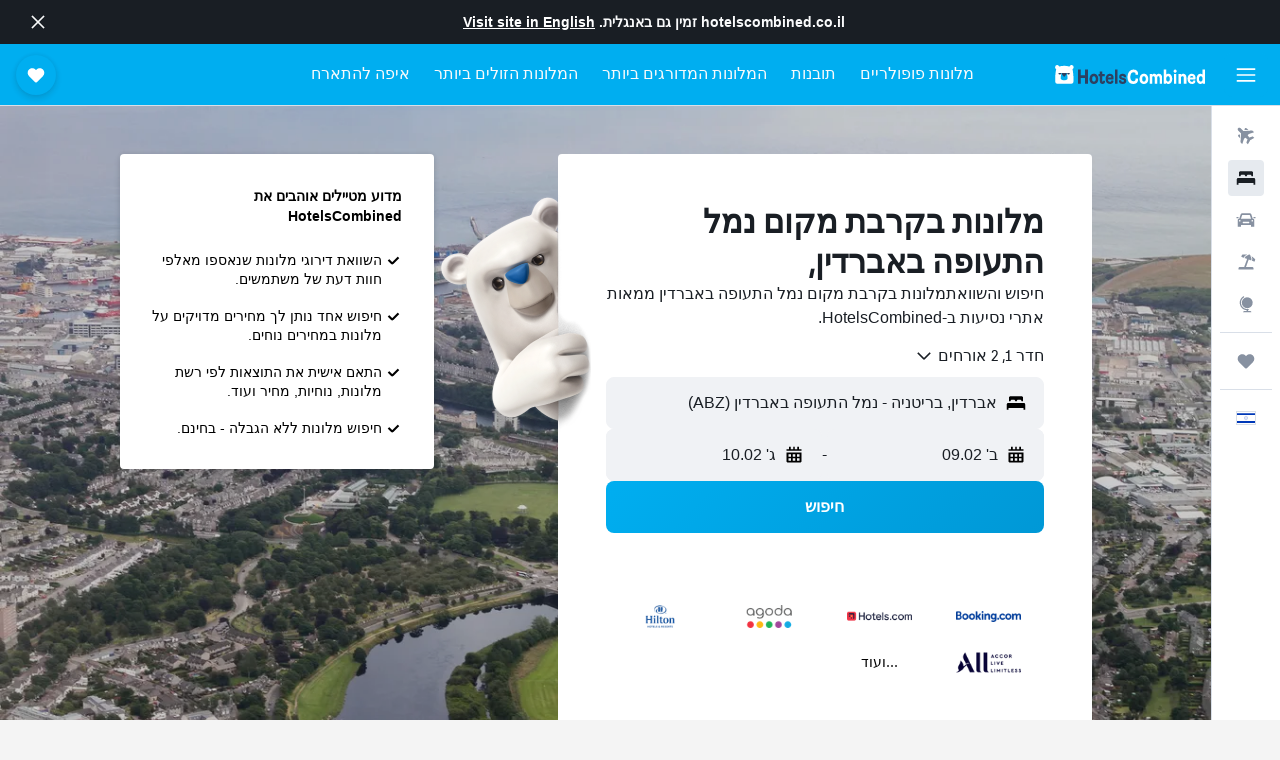

--- FILE ---
content_type: text/html;charset=UTF-8
request_url: https://www.hotelscombined.co.il/Place/Aberdeen_Airport.htm
body_size: 134783
content:
<!DOCTYPE html>
<html lang='he-il' dir='rtl'>
<head>
<meta name="r9-version" content="R802d"/><meta name="r9-built" content="20260129.060102"/><meta name="r9-rendered" content="Mon, 02 Feb 2026 09:56:44 GMT"/><meta name="r9-build-number" content="34"/><link rel="stylesheet" href="https://content.r9cdn.net/res/combined.css?v=756fdc2e43dca08a71a73f8f541deba40e3ffab1&amp;cluster=4"/><link rel="stylesheet" href="https://content.r9cdn.net/res/combined.css?v=a2b32b33f9bd0e81e9319d7a7f79e96a5959c592&amp;cluster=4"/><meta name="viewport" content="width=device-width, initial-scale=1, minimum-scale=1"/><meta name="format-detection" content="telephone=no"/><link rel="icon" href="/favicon.ico" sizes="any"/><link rel="icon" href="/icon.svg" type="image/svg+xml"/><title>נמל התעופה באברדין מלונות: 824 בזול נמל התעופה באברדין מלון דילים</title><meta name="description" content="מנוע החיפוש HotelsCombined מבצע חיפוש והשוואת נמל התעופה באברדין דילים למלונות מתוך כל אתרי ההזמנות המובילים בחיפוש אחד. כולל חוות דעת על 824 מלונות בתוך נמל התעופה באברדין."/><link rel="preconnect" href="apis.google.com"/><link rel="dns-prefetch" href="apis.google.com"/><link rel="preconnect" href="www.googletagmanager.com"/><link rel="dns-prefetch" href="www.googletagmanager.com"/><link rel="preconnect" href="www.google-analytics.com"/><link rel="dns-prefetch" href="www.google-analytics.com"/><script type="text/javascript">
var safari13PlusRegex = /Macintosh;.*?Version\/(1[3-9]|[2-9][0-9]+)(\.[0-9]+)* Safari/;
if (
window &&
window.navigator &&
window.navigator.userAgent &&
window.navigator.userAgent.indexOf('Safari') > -1 &&
window.navigator.userAgent.indexOf('Chrome') === -1 &&
safari13PlusRegex.test(window.navigator.userAgent)
) {
if (
'ontouchstart' in window &&
(!('cookieEnabled' in window.navigator) || window.navigator.cookieEnabled)
) {
if (
decodeURIComponent(document.cookie).indexOf('pmov=') < 0 &&
decodeURIComponent(document.cookie).indexOf('oo.tweb=') < 0
) {
var d = new Date();
d.setTime(d.getTime() + 90 * 24 * 60 * 60 * 1000);
document.cookie = 'pmov=tb;path=/;expires=' + d.toUTCString();
}
}
}
</script><meta name="kayak_page" content="hotel,static-city-hotels,airport"/><meta name="seop" content="Aberdeen_Airport"/><script type="text/javascript">
var DynamicContextPromise = (function (handler) {
this.status = 0;
this.value = undefined;
this.thenCallbacks = [];
this.catchCallbacks = [];
this.then = function(fn) {
if (this.status === 0) {
this.thenCallbacks.push(fn);
}
if (this.status === 1) {
fn(this.value);
}
return this;
}.bind(this);
this.catch = function(fn) {
if (this.status === 0) {
this.catchCallbacks.push(fn);
}
if (this.status === 2) {
fn(this.value);
}
return this;
}.bind(this);
var resolve = function(value) {
if (this.status === 0) {
this.status = 1;
this.value = value;
this.thenCallbacks.forEach(function(fn) {
fn(value)
});
}
}.bind(this);
var reject = function(value) {
if (this.status === 0) {
this.status = 2;
this.value = value;
this.catchCallbacks.forEach(function(fn) {
fn(value)
});
}
}.bind(this);
try {
handler(resolve, reject);
} catch (err) {
reject(err);
}
return {
then: this.then,
catch: this.catch,
};
}).bind({})
var ie = (function () {
var undef,
v = 3,
div = document.createElement('div'),
all = div.getElementsByTagName('i');
while (div.innerHTML = '<!--[if gt IE ' + (++v) + ']><i></i><![endif]-->', all[0]);
return v > 4 ? v : undef;
}());
var xhr = ie <= 9 ? new XDomainRequest() : new XMLHttpRequest();
var trackingQueryParams = "";
var getOnlyValidParams = function(paramsList, reservedParamsList) {
var finalParamsList = [];
for (var i = 0; i < paramsList.length; i++) {
if (reservedParamsList.indexOf(paramsList[i].split('=')[0]) == -1) {
finalParamsList.push(paramsList[i]);
}
}
return finalParamsList;
}
var removeUnnecessaryQueryStringChars = function(paramsString) {
if (paramsString.charAt(0) === '?') {
return paramsString.substr(1);
}
return paramsString;
}
var reservedParamsList = ['vertical', 'pageId', 'subPageId', 'originalReferrer', 'seoPlacementId', 'seoLanguage', 'seoCountry', 'tags'];
var paramsString = window.location && window.location.search;
if (paramsString) {
paramsString = removeUnnecessaryQueryStringChars(paramsString);
var finalParamsList = getOnlyValidParams(paramsString.split('&'), reservedParamsList)
trackingQueryParams = finalParamsList.length > 0 ? "&" + finalParamsList.join("&") + "&seo=true" : "";
}
var trackingUrl = '/s/run/fpc/context' +
'?vertical=hotel' +
'&pageId=static-city-hotels' +
'&subPageId=airport' +
'&originalReferrer=' + encodeURIComponent(document.referrer) +
'&seoPlacementId=' + encodeURIComponent('Aberdeen_Airport') +
'&tags=' + encodeURIComponent('') +
'&origin=' + encodeURIComponent('') +
'&destination=' + encodeURIComponent('') +
'&isSeoPage=' + encodeURIComponent('true') +
'&domain=' + encodeURIComponent(window.location.host) +
trackingQueryParams;
xhr.open('GET', trackingUrl, true);
xhr.responseType = 'json';
window.R9 = window.R9 || {};
window.R9.unhiddenElements = [];
window.R9.dynamicContextPromise = new DynamicContextPromise(function(resolve, reject) {
xhr.onload = function () {
if (xhr.readyState === xhr.DONE && xhr.status === 200) {
window.R9 = window.R9 || {};
window.R9.globals = window.R9.globals || {};
resolve(xhr.response);
if (xhr.response['formToken']) {
R9.globals.formtoken = xhr.response['formToken'];
}
if (xhr.response['jsonPlacementEnabled'] && xhr.response['jsonGlobalPlacementEnabled']) {
if (xhr.response['placement']) {
R9.globals.placement = xhr.response['placement'];
}
if (xhr.response['affiliate']) {
R9.globals.affiliate = xhr.response['affiliate'];
}
}
if (xhr.response['dsaRemovableFields']) {
var dsaRemovableParamsList = xhr.response['dsaRemovableFields'];
var query = window.location.search.slice(1) || "";
var params = query.split('&');
var needRemoveParams = false;
for (var i = 0; i < dsaRemovableParamsList.length; i++) {
if (query.indexOf(dsaRemovableParamsList[i] + '=') != -1) {
needRemoveParams = true;
break;
}
}
if (needRemoveParams) {
var path = window.location.pathname;
var finalQuery = [];
for (var i = 0; i < params.length; i++) {
if (dsaRemovableParamsList.indexOf(params[i].split('=')[0]) == -1) {
finalQuery.push(params[i]);
}
}
if (window.history.replaceState) {
window.history.replaceState({}, document.title, path + (finalQuery.length > 0 ? '?' + finalQuery.join('&') : ''));
}
}
if(xhr.response['cachedCookieConsentEnabled']) {
var unhideElement = (elementId) => {
var elementToUnhide = document.querySelector(elementId);
if (elementToUnhide) {
window.R9.unhiddenElements = window.R9.unhiddenElements || [];
window.R9.unhiddenElements.push(elementId.replace('#', ''));
elementToUnhide.removeAttribute('hidden');
elementToUnhide.dispatchEvent(new Event('initialStaticHideRemove'));
}
}
var unhideCookieConsent = () => {
if (xhr.response['showSharedIabTcfDialog']) {
unhideElement('#iab-tcf-dialog');
}
if (xhr.response['showDataTransferDisclaimerDialog']) {
unhideElement('#shared-data-transfer-disclaimer-dialog');
}
if (xhr.response['showTwoPartyConsentDialog']) {
unhideElement('#shared-two-part-consent-dialog');
}
}
if (document.readyState === "loading") {
document.addEventListener("DOMContentLoaded", unhideCookieConsent);
} else {
unhideCookieConsent();
}
}
}
} else {
reject(xhr.response);
}
};
})
xhr.send('');
</script><link rel="canonical" href="https://www.hotelscombined.co.il/Place/Aberdeen_Airport.htm"/><link rel="alternate" hrefLang="ar" href="https://ar.hotelscombined.com/Place/Aberdeen_Airport.htm"/><link rel="alternate" hrefLang="es-ES" href="https://www.hotelscombined.es/Place/Aberdeen_Airport.htm"/><link rel="alternate" hrefLang="ca-ES" href="https://www.hotelscombined.cat/Place/Aberdeen_Airport.htm"/><link rel="alternate" hrefLang="da-DK" href="https://www.hotelscombined.dk/Place/Aberdeen_Airport.htm"/><link rel="alternate" hrefLang="de-DE" href="https://www.hotelscombined.de/Place/Aberdeen_Airport.htm"/><link rel="alternate" hrefLang="en" href="https://www.hotelscombined.com/Place/Aberdeen_Airport.htm"/><link rel="alternate" hrefLang="en-AE" href="https://www.hotelscombined.ae/Place/Aberdeen_Airport.htm"/><link rel="alternate" hrefLang="en-AU" href="https://www.hotelscombined.com.au/Place/Aberdeen_Airport.htm"/><link rel="alternate" hrefLang="en-CA" href="https://www.hotelscombined.ca/Place/Aberdeen_Airport.htm"/><link rel="alternate" hrefLang="en-GB" href="https://www.hotelscombined.co.uk/Place/Aberdeen_Airport.htm"/><link rel="alternate" hrefLang="en-IE" href="https://www.hotelscombined.ie/Place/Aberdeen_Airport.htm"/><link rel="alternate" hrefLang="en-IN" href="https://www.hotelscombined.in/Place/Aberdeen_Airport.htm"/><link rel="alternate" hrefLang="en-NZ" href="https://www.hotelscombined.co.nz/Place/Aberdeen_Airport.htm"/><link rel="alternate" hrefLang="en-SG" href="https://www.hotelscombined.com.sg/Place/Aberdeen_Airport.htm"/><link rel="alternate" hrefLang="fr-FR" href="https://www.hotelscombined.fr/Place/Aberdeen_Airport.htm"/><link rel="alternate" hrefLang="he-IL" href="https://www.hotelscombined.co.il/Place/Aberdeen_Airport.htm"/><link rel="alternate" hrefLang="it-IT" href="https://www.hotelscombined.it/Place/Aberdeen_Airport.htm"/><link rel="alternate" hrefLang="ja-JP" href="https://www.hotelscombined.jp/Place/Aberdeen_Airport.htm"/><link rel="alternate" hrefLang="ko-KR" href="https://www.hotelscombined.co.kr/Place/Aberdeen_Airport.htm"/><link rel="alternate" hrefLang="ms-MY" href="https://www.hotelscombined.my/Place/Aberdeen_Airport.htm"/><link rel="alternate" hrefLang="no-NO" href="https://www.hotelscombined.no/Place/Aberdeen_Airport.htm"/><link rel="alternate" hrefLang="sv-SE" href="https://www.hotelscombined.se/Place/Aberdeen_Airport.htm"/><link rel="alternate" hrefLang="th-TH" href="https://www.hotelscombined.co.th/Place/Aberdeen_Airport.htm"/><link rel="alternate" hrefLang="zh-TW" href="https://www.hotelscombined.com.tw/Place/Aberdeen_Airport.htm"/><link rel="alternate" hrefLang="zh-HK" href="https://www.hotelscombined.hk/Place/Aberdeen_Airport.htm"/><meta property="og:image" content="https://content.r9cdn.net/rimg/dimg/6f/73/21644988-city-4689-169c5a1a7c3.jpg?width=1200&amp;height=630&amp;xhint=1404&amp;yhint=759&amp;crop=true"/><meta property="og:image:width" content="1200"/><meta property="og:image:height" content="630"/><meta property="og:title" content="נמל התעופה באברדין מלונות: 824 בזול נמל התעופה באברדין מלון דילים"/><meta property="og:type" content="website"/><meta property="og:description" content="מנוע החיפוש HotelsCombined מבצע חיפוש והשוואת נמל התעופה באברדין דילים למלונות מתוך כל אתרי ההזמנות המובילים בחיפוש אחד. כולל חוות דעת על 824 מלונות בתוך נמל התעופה באברדין."/><meta property="og:url" content="https://www.hotelscombined.co.il/Place/Aberdeen_Airport.htm"/><meta property="og:site_name" content="HotelsCombined"/><meta property="fb:pages" content="117913258224288"/><meta property="twitter:title" content="נמל התעופה באברדין מלונות: 824 בזול נמל התעופה באברדין מלון דילים"/><meta name="twitter:description" content="מנוע החיפוש HotelsCombined מבצע חיפוש והשוואת נמל התעופה באברדין דילים למלונות מתוך כל אתרי ההזמנות המובילים בחיפוש אחד. כולל חוות דעת על 824 מלונות בתוך נמל התעופה באברדין."/><meta name="twitter:image:src" content="https://content.r9cdn.net/rimg/dimg/6f/73/21644988-city-4689-169c5a1a7c3.jpg?width=440&amp;height=220&amp;xhint=1404&amp;yhint=759&amp;crop=true"/><meta name="twitter:card" content="summary_large_image"/><meta name="twitter:site" content="@hotelscombined"/><meta name="twitter:creator" content="@hotelscombined"/><meta name="robots" content="index,follow"/><link rel="apple-touch-icon" href="/apple-touch-icon.png"/><link rel="apple-touch-icon" sizes="60x60" href="/apple-touch-icon-60x60.png"/><link rel="apple-touch-icon" sizes="76x76" href="/apple-touch-icon-76x76.png"/><link rel="apple-touch-icon" sizes="120x120" href="/apple-touch-icon-120x120.png"/><link rel="apple-touch-icon" sizes="152x152" href="/apple-touch-icon-152x152.png"/><link rel="apple-touch-icon" sizes="167x167" href="/apple-touch-icon-167x167.png"/><link rel="apple-touch-icon" sizes="180x180" href="/apple-touch-icon-180x180.png"/><script type="application/ld+json">{"@context":"https://schema.org","@type":"Website","name":"HotelsCombined","url":"https://www.hotelscombined.co.il"}</script><script type="application/ld+json">{"@context":"http://schema.org","@type":"Organization","name":"HotelsCombined","url":"https://www.hotelscombined.co.il/Place/Aberdeen_Airport.htm"}</script><script type="application/ld+json">{"@context":"http://schema.org","@type":"BreadcrumbList","itemListElement":[{"@type":"ListItem","position":"1","item":{"@id":"/","name":"בית"}},{"@type":"ListItem","position":"2","item":{"@id":"/Place/United_Kingdom.htm","name":"בריטניה"}},{"@type":"ListItem","position":"3","item":{"@id":"/Place/Scotland.htm","name":"סקוטלנד"}},{"@type":"ListItem","position":"4","item":{"@id":"/Place/Aberdeenshire.htm","name":"מחוז אברדין"}},{"@type":"ListItem","position":"5","item":{"@id":"/Place/Aberdeen.htm","name":"אברדין"}},{"@type":"ListItem","position":"6","item":{"@id":"","name":"נמל התעופה באברדין"}}]}</script><script type="application/ld+json">{"@context":"http://schema.org","@type":"FAQPage","mainEntity":[{"@type":"Question","name":"מהם המלונות הטובים ביותר ליד נמל התעופה באברדין?","acceptedAnswer":{"@type":"Answer","text":"2,628 חוות דעת דירגו את Mercure Aberdeen Caledonian Hotel עם דירוג ממוצע של 7.7/10. אולי שווה לבדוק גם את Leonardo Inn Aberdeen Airport, שקיבל דירוג של 8.1/10 מתוך 2,123 חוות דעת. Leonardo Hotel Aberdeen יכול בהחלט גם להיות אפשרות מעולה, עם דירוג של 8.2/10 מתוך 3,577 חוות דעת."}},{"@type":"Question","name":"המלצה למלון טוב ליד Aberdeen City Centre?","acceptedAnswer":{"@type":"Answer","text":"Holiday Inn Express Aberdeen City Centre By IHG הוא מלון ליד Aberdeen City Centre הפופולרי בקרב משתמשי HotelsCombined, עם דירוג של 8.2 מתוך 3,292 חוות דעת."}},{"@type":"Question","name":"המלצה למלון טוב בנמל התעופה באברדין ליד His Majesty's Theatre?","acceptedAnswer":{"@type":"Answer","text":"המלון הפופולרי ביותר בקרבת His Majesty's Theatre הוא Holiday Inn Express Aberdeen City Centre By IHG, עם 3,292 חוות דעת של משתמשי HotelsCombined שנתנו דירוג של 8.2/10."}},{"@type":"Question","name":"האם יש המלצה למלון טוב בקרבת Aberdeen Arts Centre?","acceptedAnswer":{"@type":"Answer","text":"3,292 חוות דעת של משתמשי HotelsCombined Holiday Inn Express Aberdeen City Centre By IHG דירגו מלון זה בדירוג 8.2/10, מה שהופך מלון זה למלון מומלץ ביותר ליד Aberdeen Arts Centre."}},{"@type":"Question","name":"מהם האתרים הפופולריים ביותר לביקור בנמל התעופה באברדין?","acceptedAnswer":{"@type":"Answer","text":"האתרים הפופולריים ביותר בנמל התעופה באברדין הם Aberdeen City Centre (באברדין), His Majesty's Theatre (באברדין), ו-Aberdeen Arts Centre (באברדין) לפי נתוני המשתמשים שלנו. אם ברצונך לבקר באחד מהם, אנו ממליצים למצוא מלון קרוב כדי לצמצם את זמן הנסיעה."}}]}</script><script type="application/ld+json">{"@context":"http://schema.org","@type":"Service","broker":{"@type":"Organization","name":"HotelsCombined"},"url":"https://www.hotelscombined.co.il/Place/Aberdeen_Airport.htm","serviceType":"מלונות בתוך נמל התעופה באברדין","offers":{"@type":"AggregateOffer","lowPrice":"₪112","priceCurrency":"ILS"}}</script><script type="application/ld+json">{"@context":"http://schema.org","@type":"Hotel","name":"Brentwood Aberdeen City Centre near Union Street","url":"https://www.hotelscombined.co.ilundefined","description":"במיקום נפלא בלב העניינים, המלון מציע בין היתר גישה נוחה למבחר מרכזי הבידור והתיירות של אברדין. כמו כן כולל רשת האינטרנט ללא עלות.","starRating":"3","telephone":"+44 203 961 6450","alternateName":["Brentwood Aberdeen City Centre near Union Street אברדין","Brentwood Aberdeen City Centre near Union Street אברדין, סקוטלנד"],"address":{"@type":"PostalAddress","streetAddress":"101 Crown Street","addressLocality":"אברדין","postalCode":"AB11 6HH","addressRegion":"סקוטלנד","addressCountry":"בריטניה"},"priceRange":"₪112","image":"/rimg/himg/4f/aa/cc/leonardo-88459-137545884-182793.jpg?width=200&height=200&crop=true&watermarkposition=lowerright","photo":[{"@type":"ImageObject","contentUrl":"/himg/4f/aa/cc/leonardo-88459-137545884-182793.jpg","description":"Brentwood Aberdeen City Centre near Union Street"},{"@type":"ImageObject","contentUrl":"/himg/8b/bf/fd/leonardo-88459-137545926-278094.jpg","description":"Brentwood Aberdeen City Centre near Union Street"},{"@type":"ImageObject","contentUrl":"/himg/d9/4d/97/leonardo-88459-137545960-353880.jpg","description":"Brentwood Aberdeen City Centre near Union Street"},{"@type":"ImageObject","contentUrl":"/himg/da/86/78/expedia_group-88459-3bc535-255568.jpg","description":"Brentwood Aberdeen City Centre near Union Street"},{"@type":"ImageObject","contentUrl":"/himg/96/09/25/expedia_group-88459-5eea6363-227822.jpg","description":"Brentwood Aberdeen City Centre near Union Street"},{"@type":"ImageObject","contentUrl":"/himg/1f/b3/3f/leonardo-88459-137545934-296917.jpg","description":"Brentwood Aberdeen City Centre near Union Street"},{"@type":"ImageObject","contentUrl":"/himg/49/dd/3f/expediav2-88459-4287025447-448731.jpg","description":"Brentwood Aberdeen City Centre near Union Street"},{"@type":"ImageObject","contentUrl":"/himg/8d/17/04/expedia_group-88459-29040975-048904.jpg","description":"Brentwood Aberdeen City Centre near Union Street"},{"@type":"ImageObject","contentUrl":"/himg/4f/58/7e/leonardo-88459-137545770-897624.jpg","description":"Brentwood Aberdeen City Centre near Union Street"},{"@type":"ImageObject","contentUrl":"/himg/a6/89/b4/leonardo-88459-137545968-372622.jpg","description":"Brentwood Aberdeen City Centre near Union Street"},{"@type":"ImageObject","contentUrl":"/himg/f3/7a/ed/leonardo-88459-137545846-099411.jpg","description":"Brentwood Aberdeen City Centre near Union Street"},{"@type":"ImageObject","contentUrl":"/himg/ba/81/f9/expedia_group-88459-3b07aa-984614.jpg","description":"Brentwood Aberdeen City Centre near Union Street"},{"@type":"ImageObject","contentUrl":"/himg/72/5a/6e/leonardo-88459-137545910-239657.jpg","description":"Brentwood Aberdeen City Centre near Union Street"},{"@type":"ImageObject","contentUrl":"/himg/e8/31/32/leonardo-88459-137545876-163650.jpg","description":"Brentwood Aberdeen City Centre near Union Street"},{"@type":"ImageObject","contentUrl":"/himg/8a/08/a2/leonardo-88459-137545854-118730.jpg","description":"Brentwood Aberdeen City Centre near Union Street"},{"@type":"ImageObject","contentUrl":"/himg/c5/d9/b9/leonardo-88459-137545944-316281.jpg","description":"Brentwood Aberdeen City Centre near Union Street"},{"@type":"ImageObject","contentUrl":"/himg/a8/5f/18/expedia_group-88459-f4b175-097609.jpg","description":"Brentwood Aberdeen City Centre near Union Street"},{"@type":"ImageObject","contentUrl":"/himg/7f/c0/6a/leonardo-88459-137545822-033749.jpg","description":"Brentwood Aberdeen City Centre near Union Street"},{"@type":"ImageObject","contentUrl":"/himg/a3/c1/8e/leonardo-88459-137545952-335063.jpg","description":"Brentwood Aberdeen City Centre near Union Street"},{"@type":"ImageObject","contentUrl":"/himg/ed/0c/5b/leonardo-88459-137545730-793711.jpg","description":"Brentwood Aberdeen City Centre near Union Street"},{"@type":"ImageObject","contentUrl":"/himg/3c/54/90/leonardo-88459-137545738-819608.jpg","description":"Brentwood Aberdeen City Centre near Union Street"},{"@type":"ImageObject","contentUrl":"/himg/9c/dc/c2/leonardo-88459-137545754-856905.jpg","description":"Brentwood Aberdeen City Centre near Union Street"},{"@type":"ImageObject","contentUrl":"/himg/19/85/82/leonardo-88459-137545838-079215.jpg","description":"Brentwood Aberdeen City Centre near Union Street"},{"@type":"ImageObject","contentUrl":"/himg/d9/4a/2c/leonardo-88459-137545901-220787.jpg","description":"Brentwood Aberdeen City Centre near Union Street"},{"@type":"ImageObject","contentUrl":"/himg/ea/52/ed/leonardo-88459-137545806-982354.jpg","description":"Brentwood Aberdeen City Centre near Union Street"},{"@type":"ImageObject","contentUrl":"/himg/ff/3d/aa/leonardo-88459-137545918-258778.jpg","description":"Brentwood Aberdeen City Centre near Union Street"},{"@type":"ImageObject","contentUrl":"/himg/1c/62/e0/expedia_group-88459-704566-063879.jpg","description":"Brentwood Aberdeen City Centre near Union Street"},{"@type":"ImageObject","contentUrl":"/himg/fe/a1/6d/expedia_group-88459-a589fe-345528.jpg","description":"Brentwood Aberdeen City Centre near Union Street"},{"@type":"ImageObject","contentUrl":"/himg/1c/23/b9/leonardo-88459-137545814-012450.jpg","description":"Brentwood Aberdeen City Centre near Union Street"},{"@type":"ImageObject","contentUrl":"/himg/d8/55/cf/leonardo-88459-137545762-878417.jpg","description":"Brentwood Aberdeen City Centre near Union Street"},{"@type":"ImageObject","contentUrl":"/himg/cb/4d/fd/expedia_group-88459-3a0e9c-377228.jpg","description":"Brentwood Aberdeen City Centre near Union Street"},{"@type":"ImageObject","contentUrl":"/himg/63/5f/ae/expediav2-88459-e94853-045653.jpg","description":"Brentwood Aberdeen City Centre near Union Street"},{"@type":"ImageObject","contentUrl":"/himg/06/d9/d0/expedia_group-88459-232425843-035143.jpg","description":"Brentwood Aberdeen City Centre near Union Street"},{"@type":"ImageObject","contentUrl":"/himg/4a/f1/2a/expedia_group-88459-c79d51-072862.jpg","description":"Brentwood Aberdeen City Centre near Union Street"},{"@type":"ImageObject","contentUrl":"/himg/77/34/56/leonardo-88459-137545866-143545.jpg","description":"Brentwood Aberdeen City Centre near Union Street"},{"@type":"ImageObject","contentUrl":"/himg/5d/89/fa/leonardo-88459-137545780-919122.jpg","description":"Brentwood Aberdeen City Centre near Union Street"},{"@type":"ImageObject","contentUrl":"/himg/12/48/50/expedia_group-88459-61bf70-539983.jpg","description":"Brentwood Aberdeen City Centre near Union Street"},{"@type":"ImageObject","contentUrl":"/himg/a3/4c/70/expedia_group-88459-0593f0-283457.jpg","description":"Brentwood Aberdeen City Centre near Union Street"},{"@type":"ImageObject","contentUrl":"/himg/48/a4/fa/leonardo-88459-137545830-056315.jpg","description":"Brentwood Aberdeen City Centre near Union Street"},{"@type":"ImageObject","contentUrl":"/himg/10/08/14/expediav2-88459-c19b72-981004.jpg","description":"Brentwood Aberdeen City Centre near Union Street"},{"@type":"ImageObject","contentUrl":"/himg/da/03/ff/expedia_group-88459-cc87ef-150074.jpg","description":"Brentwood Aberdeen City Centre near Union Street"},{"@type":"ImageObject","contentUrl":"/himg/80/1e/4d/expedia_group-88459-db9528-101373.jpg","description":"Brentwood Aberdeen City Centre near Union Street"},{"@type":"ImageObject","contentUrl":"/himg/bb/63/2a/expedia_group-88459-93d939-500135.jpg","description":"Brentwood Aberdeen City Centre near Union Street"},{"@type":"ImageObject","contentUrl":"/himg/4e/0d/1b/expedia_group-88459-5fe6a0-222290.jpg","description":"Brentwood Aberdeen City Centre near Union Street"},{"@type":"ImageObject","contentUrl":"/himg/3c/18/73/expedia_group-88459-436520-054480.jpg","description":"Brentwood Aberdeen City Centre near Union Street"},{"@type":"ImageObject","contentUrl":"/himg/93/0c/96/expedia_group-88459-309c3d-336903.jpg","description":"Brentwood Aberdeen City Centre near Union Street"}],"aggregateRating":{"@type":"AggregateRating","bestRating":"10","ratingValue":"5.9","ratingCount":"1707"},"amenityFeature":["wififree","tea_coffee_maker","coffee_machine","wifi_available_in_all_areas","flat_screen_tv","tv","cablesat","inet","parking","petsokonrequest"]}</script><script type="application/ld+json">{"@context":"http://schema.org","@type":"Hotel","name":"Travelodge Aberdeen Central","url":"https://www.hotelscombined.co.il/Hotel/Travelodge_Aberdeen_Central.htm","description":"עם מיקומו הפנטסטי בלב העיר, המלון מספק בין השאר אירוח יוקרתי ברמה של 3 כוכבים וללא ספק יכול להוות נקודת מוצא אידאלית לחופשה הבאה בעיר אברדין. ממוקם בקרבת St Mary's Cathedral, מסעדות ואופציות בילוי וחיי לילה.","starRating":"3","telephone":"+44 871 984 6117","alternateName":["Travelodge Aberdeen Central אברדין","Travelodge Aberdeen Central אברדין, סקוטלנד"],"address":{"@type":"PostalAddress","streetAddress":"9 Bridge Street","addressLocality":"אברדין","postalCode":"AB11 6JL","addressRegion":"סקוטלנד","addressCountry":"בריטניה"},"priceRange":"₪118","image":"/rimg/himg/2a/4c/ad/ice-12862-1e4bbd-822352.jpg?width=200&height=200&crop=true&watermarkposition=lowerright","photo":[{"@type":"ImageObject","contentUrl":"/himg/2a/4c/ad/ice-12862-1e4bbd-822352.jpg","description":"Travelodge Aberdeen Central"},{"@type":"ImageObject","contentUrl":"/himg/8b/03/3c/ice-12862-716e56-792288.jpg","description":"Travelodge Aberdeen Central"},{"@type":"ImageObject","contentUrl":"/himg/a9/1c/fc/ice-12862-5d93cb-844976.jpg","description":"Travelodge Aberdeen Central"},{"@type":"ImageObject","contentUrl":"/himg/3f/94/88/ice-12862-982c2a-860608.jpg","description":"Travelodge Aberdeen Central"},{"@type":"ImageObject","contentUrl":"/himg/26/9e/17/ice-12862-db1764-865736.jpg","description":"Travelodge Aberdeen Central"},{"@type":"ImageObject","contentUrl":"/himg/e1/16/86/ice-12862-8469ee-810836.jpg","description":"Travelodge Aberdeen Central"},{"@type":"ImageObject","contentUrl":"/himg/9f/7e/37/ice-12862-de982e-804359.jpg","description":"Travelodge Aberdeen Central"},{"@type":"ImageObject","contentUrl":"/himg/39/87/96/ice-12862-a73c67-816632.jpg","description":"Travelodge Aberdeen Central"},{"@type":"ImageObject","contentUrl":"/himg/80/45/e1/expediav2-12862-dca531-968143.jpg","description":"Travelodge Aberdeen Central"},{"@type":"ImageObject","contentUrl":"/himg/06/a1/55/expedia_group-12862-18e5f746-335209.jpg","description":"Travelodge Aberdeen Central"},{"@type":"ImageObject","contentUrl":"/himg/7f/1e/71/expediav2-12862-1a17df-890718.jpg","description":"Travelodge Aberdeen Central"},{"@type":"ImageObject","contentUrl":"/himg/4e/6b/68/expedia_group-12862-2aace55d-359332.jpg","description":"Travelodge Aberdeen Central"},{"@type":"ImageObject","contentUrl":"/himg/63/67/ff/expedia_group-12862-038fbe82-316497.jpg","description":"Travelodge Aberdeen Central"},{"@type":"ImageObject","contentUrl":"/himg/63/fa/49/ice-12862-7eac4a-850178.jpg","description":"Travelodge Aberdeen Central"},{"@type":"ImageObject","contentUrl":"/himg/d4/70/f4/ice-12862-7299d0-838721.jpg","description":"Travelodge Aberdeen Central"},{"@type":"ImageObject","contentUrl":"/himg/f2/d7/73/expedia_group-12862-2195ba04-347853.jpg","description":"Travelodge Aberdeen Central"},{"@type":"ImageObject","contentUrl":"/himg/f4/c7/de/ice-12862-ba611a-832884.jpg","description":"Travelodge Aberdeen Central"},{"@type":"ImageObject","contentUrl":"/himg/64/43/3e/ice-12862-cc79d5-827770.jpg","description":"Travelodge Aberdeen Central"},{"@type":"ImageObject","contentUrl":"/himg/44/52/9f/ice-12862-51e879-855374.jpg","description":"Travelodge Aberdeen Central"},{"@type":"ImageObject","contentUrl":"/himg/33/7e/c3/expedia_group-12862-218fc6-392979.jpg","description":"Travelodge Aberdeen Central"}],"aggregateRating":{"@type":"AggregateRating","bestRating":"10","ratingValue":"7.8","ratingCount":"120"},"amenityFeature":["wifi","24hfrontdesk","beach"]}</script><script type="application/ld+json">{"@context":"http://schema.org","@type":"Hotel","name":"Travelodge Aberdeen Bucksburn","url":"https://www.hotelscombined.co.ilundefined","description":"המלון מציע אירוח נעים למבקרים באברדין. כמו כן כולל קבלה הפועלת 24 שעות, אינטרנט חוטי ומערכת צ'ק אין אקספרס.","starRating":"3","telephone":"+44 871 984 6118","alternateName":["Travelodge Aberdeen Bucksburn אברדין","Travelodge Aberdeen Bucksburn אברדין, סקוטלנד"],"address":{"@type":"PostalAddress","streetAddress":"A96 Inverurie Road","addressLocality":"אברדין","postalCode":"AB21 9BB","addressRegion":"סקוטלנד","addressCountry":"בריטניה"},"priceRange":"₪124","image":"/rimg/himg/53/28/e4/ice-100181-e24299-944376.jpg?width=200&height=200&crop=true&watermarkposition=lowerright","photo":[{"@type":"ImageObject","contentUrl":"/himg/53/28/e4/ice-100181-e24299-944376.jpg","description":"Travelodge Aberdeen Bucksburn"},{"@type":"ImageObject","contentUrl":"/himg/96/2b/7f/ice-100181-ce1c79-958833.jpg","description":"Travelodge Aberdeen Bucksburn"},{"@type":"ImageObject","contentUrl":"/himg/01/e0/67/ice-100181-928fe5-949120.jpg","description":"Travelodge Aberdeen Bucksburn"},{"@type":"ImageObject","contentUrl":"/himg/0b/07/d4/ice-100181-767da6-974666.jpg","description":"Travelodge Aberdeen Bucksburn"},{"@type":"ImageObject","contentUrl":"/himg/15/d2/a2/ice-100181-d82fe0-933725.jpg","description":"Travelodge Aberdeen Bucksburn"},{"@type":"ImageObject","contentUrl":"/himg/ef/c6/a2/ice-100181-dc457e-964987.jpg","description":"Travelodge Aberdeen Bucksburn"},{"@type":"ImageObject","contentUrl":"/himg/67/0b/71/ice-100181-e1ffe6-891696.jpg","description":"Travelodge Aberdeen Bucksburn"},{"@type":"ImageObject","contentUrl":"/himg/20/1f/a0/ice-100181-03fc06-913758.jpg","description":"Travelodge Aberdeen Bucksburn"},{"@type":"ImageObject","contentUrl":"/himg/c3/1f/43/expediav2-100181-739039-530495.jpg","description":"Travelodge Aberdeen Bucksburn"},{"@type":"ImageObject","contentUrl":"/himg/4b/e2/d2/expediav2-100181-fb4b9a-513993.jpg","description":"Travelodge Aberdeen Bucksburn"},{"@type":"ImageObject","contentUrl":"/himg/1f/76/fc/ice-100181-a6ce7f-953946.jpg","description":"Travelodge Aberdeen Bucksburn"},{"@type":"ImageObject","contentUrl":"/himg/f8/65/eb/expediav2-100181-ef80f9-548951.jpg","description":"Travelodge Aberdeen Bucksburn"},{"@type":"ImageObject","contentUrl":"/himg/cb/25/c8/ice-100181-e7fdbe-939637.jpg","description":"Travelodge Aberdeen Bucksburn"},{"@type":"ImageObject","contentUrl":"/himg/94/d1/ed/expediav2-100181-2192490484-439646.jpg","description":"Travelodge Aberdeen Bucksburn"},{"@type":"ImageObject","contentUrl":"/himg/87/06/75/expedia_group-100181-2f616f-901702.jpg","description":"Travelodge Aberdeen Bucksburn"},{"@type":"ImageObject","contentUrl":"/himg/a7/2b/15/ice-100181-3f38bd-919688.jpg","description":"Travelodge Aberdeen Bucksburn"}],"aggregateRating":{"@type":"AggregateRating","bestRating":"10","ratingValue":"8.1","ratingCount":"34"},"amenityFeature":["coffee_machine","inet","wifi","expressco","24hfrontdesk","elevator","bathtub"]}</script><script type="application/ld+json">{"@context":"http://schema.org","@type":"Hotel","name":"Travelodge Aberdeen Airport","url":"https://www.hotelscombined.co.ilundefined","description":"המלון מציע אירוח נעים למבקרים באברדין. נמצא במיקום אידאלי, נהדר עבור אלו המעוניינים לחקור את האזור. ","starRating":"2","telephone":"+44 871 984 6309","alternateName":["Travelodge Aberdeen Airport אברדין","Travelodge Aberdeen Airport אברדין, סקוטלנד"],"address":{"@type":"PostalAddress","streetAddress":"Burnside Drive","addressLocality":"אברדין","postalCode":"AB21 0HW","addressRegion":"סקוטלנד","addressCountry":"בריטניה"},"priceRange":"₪124","image":"/rimg/himg/33/f5/77/agoda-136903-799871459-769024.jpg?width=200&height=200&crop=true&watermarkposition=lowerright","photo":[{"@type":"ImageObject","contentUrl":"/himg/33/f5/77/agoda-136903-799871459-769024.jpg","description":"Travelodge Aberdeen Airport"},{"@type":"ImageObject","contentUrl":"/himg/fa/82/ea/ice-136903-27a882-248814.jpg","description":"Travelodge Aberdeen Airport"},{"@type":"ImageObject","contentUrl":"/himg/a2/f1/f7/ice-136903-77b9c8-242651.jpg","description":"Travelodge Aberdeen Airport"},{"@type":"ImageObject","contentUrl":"/himg/c8/a8/a0/agoda-136903-799870790-793924.jpg","description":"Travelodge Aberdeen Airport"},{"@type":"ImageObject","contentUrl":"/himg/58/91/9f/ice-136903-519507-268619.jpg","description":"Travelodge Aberdeen Airport"},{"@type":"ImageObject","contentUrl":"/himg/07/15/05/agoda-136903-799871462-758415.jpg","description":"Travelodge Aberdeen Airport"},{"@type":"ImageObject","contentUrl":"/himg/4d/34/f2/ice-136903-e3f7b6-332059.jpg","description":"Travelodge Aberdeen Airport"},{"@type":"ImageObject","contentUrl":"/himg/72/16/08/ice-136903-97c6a1-314094.jpg","description":"Travelodge Aberdeen Airport"},{"@type":"ImageObject","contentUrl":"/himg/81/ac/45/agoda-136903-799871460-763862.jpg","description":"Travelodge Aberdeen Airport"},{"@type":"ImageObject","contentUrl":"/himg/64/24/9c/agoda-136903-799870788-789054.jpg","description":"Travelodge Aberdeen Airport"},{"@type":"ImageObject","contentUrl":"/himg/40/55/14/agoda-136903-799870791-783899.jpg","description":"Travelodge Aberdeen Airport"},{"@type":"ImageObject","contentUrl":"/himg/41/44/4c/ice-136903-a65823-255840.jpg","description":"Travelodge Aberdeen Airport"},{"@type":"ImageObject","contentUrl":"/himg/be/b5/4a/agoda-136903-799871461-747807.jpg","description":"Travelodge Aberdeen Airport"},{"@type":"ImageObject","contentUrl":"/himg/80/c1/78/ice-136903-1fe0af-216942.jpg","description":"Travelodge Aberdeen Airport"},{"@type":"ImageObject","contentUrl":"/himg/e1/ce/f9/agoda-136903-799870789-778980.jpg","description":"Travelodge Aberdeen Airport"},{"@type":"ImageObject","contentUrl":"/himg/c1/b4/8f/ice-136903-b13368-262315.jpg","description":"Travelodge Aberdeen Airport"},{"@type":"ImageObject","contentUrl":"/himg/82/5d/b0/expedia_group-136903-9c3e10-248500.jpg","description":"Travelodge Aberdeen Airport"},{"@type":"ImageObject","contentUrl":"/himg/78/68/16/ice-136903-20dba7-234794.jpg","description":"Travelodge Aberdeen Airport"}],"aggregateRating":{"@type":"AggregateRating","bestRating":"10","ratingValue":"7.2","ratingCount":"24"},"amenityFeature":["expressco","24hfrontdesk","elevator"]}</script><script type="application/ld+json">{"@context":"http://schema.org","@type":"Hotel","name":"Citi Hotel Aberdeen City Centre","url":"https://www.hotelscombined.co.ilundefined","description":"במרכז אברדין וליד Aberdeen Railway Station שוכן המלון, במרחק פסיעה ממגוון רחב של חנויות, מסעדות ופאבים. מספק Wi-Fi חינם, קבלה הפועלת 24 שעות ושירותי כביסה.","starRating":"3","telephone":"+44 203 318 2334","alternateName":["Citi Hotel Aberdeen City Centre אברדין","Citi Hotel Aberdeen City Centre אברדין, סקוטלנד"],"address":{"@type":"PostalAddress","streetAddress":"3 Bath Street","addressLocality":"אברדין","postalCode":"AB11 6HY","addressRegion":"סקוטלנד","addressCountry":"בריטניה"},"priceRange":"₪124","image":"/rimg/himg/d9/45/37/expedia_group-4285361-9564664-661594.jpg?width=200&height=200&crop=true&watermarkposition=lowerright","photo":[{"@type":"ImageObject","contentUrl":"/himg/d9/45/37/expedia_group-4285361-9564664-661594.jpg","description":"Citi Hotel Aberdeen City Centre"},{"@type":"ImageObject","contentUrl":"/himg/38/b5/4d/expedia_group-4285361-168903285-542786.jpg","description":"Citi Hotel Aberdeen City Centre"},{"@type":"ImageObject","contentUrl":"/himg/99/07/af/expedia_group-4285361-82087218-699724.jpg","description":"Citi Hotel Aberdeen City Centre"},{"@type":"ImageObject","contentUrl":"/himg/c7/ad/6b/expedia_group-4285361-38440569-548770.jpg","description":"Citi Hotel Aberdeen City Centre"},{"@type":"ImageObject","contentUrl":"/himg/12/a2/9c/expedia_group-4285361-205734145-596661.jpg","description":"Citi Hotel Aberdeen City Centre"},{"@type":"ImageObject","contentUrl":"/himg/0a/7f/0a/expedia_group-4285361-194915860-584557.jpg","description":"Citi Hotel Aberdeen City Centre"},{"@type":"ImageObject","contentUrl":"/himg/ae/8e/d1/expedia_group-4285361-22958464-578692.jpg","description":"Citi Hotel Aberdeen City Centre"},{"@type":"ImageObject","contentUrl":"/himg/d1/00/29/expedia_group-4285361-181658205-614198.jpg","description":"Citi Hotel Aberdeen City Centre"},{"@type":"ImageObject","contentUrl":"/himg/7d/e3/8e/expedia_group-4285361-85187915-512966.jpg","description":"Citi Hotel Aberdeen City Centre"},{"@type":"ImageObject","contentUrl":"/himg/b4/ee/a9/expedia_group-4285361-133728754-679174.jpg","description":"Citi Hotel Aberdeen City Centre"},{"@type":"ImageObject","contentUrl":"/himg/34/7a/38/expedia_group-4285361-27864129-566715.jpg","description":"Citi Hotel Aberdeen City Centre"},{"@type":"ImageObject","contentUrl":"/himg/5f/da/9e/expedia_group-4285361-250177051-632047.jpg","description":"Citi Hotel Aberdeen City Centre"},{"@type":"ImageObject","contentUrl":"/himg/b7/16/bb/expedia_group-4285361-134631080-685047.jpg","description":"Citi Hotel Aberdeen City Centre"},{"@type":"ImageObject","contentUrl":"/himg/e0/33/55/expedia_group-4285361-224644444-560590.jpg","description":"Citi Hotel Aberdeen City Centre"},{"@type":"ImageObject","contentUrl":"/himg/02/97/00/expedia_group-4285361-120402891-638010.jpg","description":"Citi Hotel Aberdeen City Centre"},{"@type":"ImageObject","contentUrl":"/himg/5b/6d/fa/expedia_group-4285361-2653165-572660.jpg","description":"Citi Hotel Aberdeen City Centre"},{"@type":"ImageObject","contentUrl":"/himg/80/17/cb/expedia_group-4285361-253819664-693856.jpg","description":"Citi Hotel Aberdeen City Centre"},{"@type":"ImageObject","contentUrl":"/himg/5b/c2/16/expedia_group-4285361-152864830-643961.jpg","description":"Citi Hotel Aberdeen City Centre"},{"@type":"ImageObject","contentUrl":"/himg/42/0d/3d/expedia_group-4285361-247290182-649712.jpg","description":"Citi Hotel Aberdeen City Centre"},{"@type":"ImageObject","contentUrl":"/himg/86/44/04/expedia_group-4285361-151542388-667546.jpg","description":"Citi Hotel Aberdeen City Centre"},{"@type":"ImageObject","contentUrl":"/himg/5f/c1/dc/expedia_group-4285361-221598866-655473.jpg","description":"Citi Hotel Aberdeen City Centre"},{"@type":"ImageObject","contentUrl":"/himg/b0/7d/4a/expedia_group-4285361-201406001-626173.jpg","description":"Citi Hotel Aberdeen City Centre"},{"@type":"ImageObject","contentUrl":"/himg/fd/28/7b/expedia_group-4285361-137632114-554668.jpg","description":"Citi Hotel Aberdeen City Centre"},{"@type":"ImageObject","contentUrl":"/himg/2e/35/4c/expedia_group-4285361-200619090-530273.jpg","description":"Citi Hotel Aberdeen City Centre"},{"@type":"ImageObject","contentUrl":"/himg/3a/70/1b/expedia_group-4285361-60875636-620277.jpg","description":"Citi Hotel Aberdeen City Centre"},{"@type":"ImageObject","contentUrl":"/himg/b2/81/0f/expedia_group-4285361-199410938-590713.jpg","description":"Citi Hotel Aberdeen City Centre"},{"@type":"ImageObject","contentUrl":"/himg/c1/f7/5a/expedia_group-4285361-214024754-536712.jpg","description":"Citi Hotel Aberdeen City Centre"},{"@type":"ImageObject","contentUrl":"/himg/ac/9f/4b/expedia_group-4285361-237114195-602409.jpg","description":"Citi Hotel Aberdeen City Centre"}],"aggregateRating":{"@type":"AggregateRating","bestRating":"10","ratingValue":"5.8","ratingCount":"999"},"amenityFeature":["wififree","flat_screen_tv","tv","cablesat","inet","laundrysvc","hairdryer","expressco","24hfrontdesk","nosmoke"]}</script><script type="application/ld+json">{"@context":"http://schema.org","@type":"Hotel","name":"Rox Hotel Aberdeen by Compass Hospitality","url":"https://www.hotelscombined.co.ilundefined","description":"במיקום נהדר במרכז העניינים, המלון מספק בין היתר גישה קלה למבחר מרכזי התרבות, בידור ואטרקציות של אברדין. כמו כן כוללים מרפסת שמש, קבלה הפועלת 24 שעות ואינטרנט אלחוטי חינם באזורים ציבוריים.","starRating":"3","telephone":"+44 122 421 2224","alternateName":["Rox Hotel Aberdeen by Compass Hospitality אברדין","Rox Hotel Aberdeen by Compass Hospitality אברדין, סקוטלנד"],"address":{"@type":"PostalAddress","streetAddress":"17-23 Market Street","addressLocality":"אברדין","postalCode":"AB11 5PY","addressRegion":"סקוטלנד","addressCountry":"בריטניה"},"priceRange":"₪146","image":"/rimg/himg/af/6f/e3/leonardo-367389-148260149-809391.jpg?width=200&height=200&crop=true&watermarkposition=lowerright","photo":[{"@type":"ImageObject","contentUrl":"/himg/af/6f/e3/leonardo-367389-148260149-809391.jpg","description":"Rox Hotel Aberdeen by Compass Hospitality"},{"@type":"ImageObject","contentUrl":"/himg/96/10/ea/leonardo-367389-148260179-743122.jpg","description":"Rox Hotel Aberdeen by Compass Hospitality"},{"@type":"ImageObject","contentUrl":"/himg/e5/b3/18/leonardo-367389-148260133-721223.jpg","description":"Rox Hotel Aberdeen by Compass Hospitality"},{"@type":"ImageObject","contentUrl":"/himg/3e/36/ba/leonardo-367389-148260359-818737.jpg","description":"Rox Hotel Aberdeen by Compass Hospitality"},{"@type":"ImageObject","contentUrl":"/himg/44/42/31/leonardo-367389-148260340-883624.jpg","description":"Rox Hotel Aberdeen by Compass Hospitality"},{"@type":"ImageObject","contentUrl":"/himg/9a/19/fb/expedia_group-367389-265477670-105296.jpg","description":"Rox Hotel Aberdeen by Compass Hospitality"},{"@type":"ImageObject","contentUrl":"/himg/90/5b/cc/leonardo-367389-148260199-846708.jpg","description":"Rox Hotel Aberdeen by Compass Hospitality"},{"@type":"ImageObject","contentUrl":"/himg/65/77/52/leonardo-367389-148260187-902580.jpg","description":"Rox Hotel Aberdeen by Compass Hospitality"},{"@type":"ImageObject","contentUrl":"/himg/05/fc/2b/leonardo-367389-148260291-781030.jpg","description":"Rox Hotel Aberdeen by Compass Hospitality"},{"@type":"ImageObject","contentUrl":"/himg/40/06/64/leonardo-367389-148260160-865250.jpg","description":"Rox Hotel Aberdeen by Compass Hospitality"},{"@type":"ImageObject","contentUrl":"/himg/d3/8a/1d/leonardo-367389-148260310-893102.jpg","description":"Rox Hotel Aberdeen by Compass Hospitality"},{"@type":"ImageObject","contentUrl":"/himg/20/6f/83/leonardo-367389-148260283-790362.jpg","description":"Rox Hotel Aberdeen by Compass Hospitality"},{"@type":"ImageObject","contentUrl":"/himg/5f/38/5c/leonardo-367389-148260217-698185.jpg","description":"Rox Hotel Aberdeen by Compass Hospitality"},{"@type":"ImageObject","contentUrl":"/himg/ac/38/4f/leonardo-367389-148260236-761964.jpg","description":"Rox Hotel Aberdeen by Compass Hospitality"},{"@type":"ImageObject","contentUrl":"/himg/9d/17/66/expedia_group-367389-226834753-093713.jpg","description":"Rox Hotel Aberdeen by Compass Hospitality"},{"@type":"ImageObject","contentUrl":"/himg/51/52/d5/expedia_group-367389-55409600-163556.jpg","description":"Rox Hotel Aberdeen by Compass Hospitality"},{"@type":"ImageObject","contentUrl":"/himg/96/b8/66/leonardo-367389-148260209-752632.jpg","description":"Rox Hotel Aberdeen by Compass Hospitality"},{"@type":"ImageObject","contentUrl":"/himg/63/8d/64/leonardo-367389-148260301-921503.jpg","description":"Rox Hotel Aberdeen by Compass Hospitality"},{"@type":"ImageObject","contentUrl":"/himg/8b/69/2a/expedia_group-367389-218279673-245376.jpg","description":"Rox Hotel Aberdeen by Compass Hospitality"},{"@type":"ImageObject","contentUrl":"/himg/9a/3c/a8/leonardo-367389-148260227-732930.jpg","description":"Rox Hotel Aberdeen by Compass Hospitality"},{"@type":"ImageObject","contentUrl":"/himg/2a/12/57/expedia_group-367389-217235388-199016.jpg","description":"Rox Hotel Aberdeen by Compass Hospitality"},{"@type":"ImageObject","contentUrl":"/himg/41/8f/b5/expedia_group-367389-101336461-023059.jpg","description":"Rox Hotel Aberdeen by Compass Hospitality"},{"@type":"ImageObject","contentUrl":"/himg/20/d1/ad/leonardo-367389-148260329-912085.jpg","description":"Rox Hotel Aberdeen by Compass Hospitality"},{"@type":"ImageObject","contentUrl":"/himg/3d/2c/46/leonardo-367389-148260320-855858.jpg","description":"Rox Hotel Aberdeen by Compass Hospitality"},{"@type":"ImageObject","contentUrl":"/himg/de/c8/2e/leonardo-367389-148260245-771400.jpg","description":"Rox Hotel Aberdeen by Compass Hospitality"},{"@type":"ImageObject","contentUrl":"/himg/bd/3d/a7/expedia_group-367389-120835395-046842.jpg","description":"Rox Hotel Aberdeen by Compass Hospitality"},{"@type":"ImageObject","contentUrl":"/himg/43/5b/4c/expedia_group-367389-61886285-222085.jpg","description":"Rox Hotel Aberdeen by Compass Hospitality"},{"@type":"ImageObject","contentUrl":"/himg/dd/25/4a/leonardo-367389-148260349-837422.jpg","description":"Rox Hotel Aberdeen by Compass Hospitality"},{"@type":"ImageObject","contentUrl":"/himg/1f/49/a5/leonardo-367389-148260253-874436.jpg","description":"Rox Hotel Aberdeen by Compass Hospitality"},{"@type":"ImageObject","contentUrl":"/himg/5e/ec/d7/expedia_group-367389-140558746-070381.jpg","description":"Rox Hotel Aberdeen by Compass Hospitality"},{"@type":"ImageObject","contentUrl":"/himg/d0/82/88/expedia_group-367389-115854319-035334.jpg","description":"Rox Hotel Aberdeen by Compass Hospitality"},{"@type":"ImageObject","contentUrl":"/himg/53/c6/6f/expedia_group-367389-262626257-210301.jpg","description":"Rox Hotel Aberdeen by Compass Hospitality"},{"@type":"ImageObject","contentUrl":"/himg/9c/3d/e0/expedia_group-367389-265337204-280390.jpg","description":"Rox Hotel Aberdeen by Compass Hospitality"},{"@type":"ImageObject","contentUrl":"/himg/cb/71/03/expedia_group-367389-255007325-268554.jpg","description":"Rox Hotel Aberdeen by Compass Hospitality"},{"@type":"ImageObject","contentUrl":"/himg/6f/87/3f/leonardo-367389-148260263-930829.jpg","description":"Rox Hotel Aberdeen by Compass Hospitality"},{"@type":"ImageObject","contentUrl":"/himg/5d/da/3f/expedia_group-367389-98753904-128781.jpg","description":"Rox Hotel Aberdeen by Compass Hospitality"},{"@type":"ImageObject","contentUrl":"/himg/49/81/fe/leonardo-367389-148260141-828022.jpg","description":"Rox Hotel Aberdeen by Compass Hospitality"},{"@type":"ImageObject","contentUrl":"/himg/2f/c9/e8/leonardo-367389-148260273-940044.jpg","description":"Rox Hotel Aberdeen by Compass Hospitality"},{"@type":"ImageObject","contentUrl":"/himg/0e/c8/5b/expedia_group-367389-170209912-082149.jpg","description":"Rox Hotel Aberdeen by Compass Hospitality"},{"@type":"ImageObject","contentUrl":"/himg/cf/ad/f2/expedia_group-367389-182461146-175592.jpg","description":"Rox Hotel Aberdeen by Compass Hospitality"},{"@type":"ImageObject","contentUrl":"/himg/5b/43/80/expedia_group-367389-136817529-140362.jpg","description":"Rox Hotel Aberdeen by Compass Hospitality"},{"@type":"ImageObject","contentUrl":"/himg/a3/21/6b/expedia_group-367389-2320364-999401.jpg","description":"Rox Hotel Aberdeen by Compass Hospitality"},{"@type":"ImageObject","contentUrl":"/himg/a7/26/36/expedia_group-367389-45685359-058815.jpg","description":"Rox Hotel Aberdeen by Compass Hospitality"},{"@type":"ImageObject","contentUrl":"/himg/21/30/53/leonardo-367389-148260169-799783.jpg","description":"Rox Hotel Aberdeen by Compass Hospitality"},{"@type":"ImageObject","contentUrl":"/himg/50/33/21/expedia_group-367389-67426710-326425.jpg","description":"Rox Hotel Aberdeen by Compass Hospitality"}],"aggregateRating":{"@type":"AggregateRating","bestRating":"10","ratingValue":"5.8","ratingCount":"1370"},"amenityFeature":["restaurant","bar","roomservice","wififree","tea_coffee_maker","coffee_machine","bizcenter","wifi_available_in_all_areas","flat_screen_tv","tv"]}</script><script type="application/ld+json">{"@context":"http://schema.org","@type":"Hotel","name":"Lost Guest House Aberdeen","url":"https://www.hotelscombined.co.ilundefined","description":"עם מיקום נהדר במרכז העניינים של העיר, בית ההארחה כולל בין השאר אירוח יוקרתי ברמת 3 כוכבים וללא ספק יכול להיות נקודת מוצא אידאלית לנופש הבא בעיר אברדין. האורחים מוזמנים ליהנות מגישה חינם לWi-Fi.","starRating":"0","telephone":"+44 122 458 0612","alternateName":["Lost Guest House Aberdeen אברדין","Lost Guest House Aberdeen אברדין, סקוטלנד"],"address":{"@type":"PostalAddress","streetAddress":"46 Bon Accord Street","addressLocality":"אברדין","postalCode":"","addressRegion":"סקוטלנד","addressCountry":"בריטניה"},"priceRange":"₪152","image":"/rimg/himg/ca/25/4a/expedia_group-513052-171143412-444619.jpg?width=200&height=200&crop=true&watermarkposition=lowerright","photo":[{"@type":"ImageObject","contentUrl":"/himg/ca/25/4a/expedia_group-513052-171143412-444619.jpg","description":"Lost Guest House Aberdeen"},{"@type":"ImageObject","contentUrl":"/himg/07/55/3a/expedia_group-513052-262628385-696718.jpg","description":"Lost Guest House Aberdeen"},{"@type":"ImageObject","contentUrl":"/himg/ea/09/9d/expedia_group-513052-141499249-278543.jpg","description":"Lost Guest House Aberdeen"},{"@type":"ImageObject","contentUrl":"/himg/d6/44/67/expediav2-513052-acec2b-363058.jpg","description":"Lost Guest House Aberdeen"},{"@type":"ImageObject","contentUrl":"/himg/0f/81/c3/expedia_group-513052-325275-438593.jpg","description":"Lost Guest House Aberdeen"},{"@type":"ImageObject","contentUrl":"/himg/0e/07/2a/expedia_group-513052-183379523-450641.jpg","description":"Lost Guest House Aberdeen"},{"@type":"ImageObject","contentUrl":"/himg/31/21/8e/expediav2-513052-713a14-348491.jpg","description":"Lost Guest House Aberdeen"},{"@type":"ImageObject","contentUrl":"/himg/52/72/fb/expedia_group-513052-96584a-122830.jpg","description":"Lost Guest House Aberdeen"},{"@type":"ImageObject","contentUrl":"/himg/c0/d0/1b/expediav2-513052-b760b3-318070.jpg","description":"Lost Guest House Aberdeen"},{"@type":"ImageObject","contentUrl":"/himg/3a/5e/1d/expedia_group-513052-d4ca99-099100.jpg","description":"Lost Guest House Aberdeen"},{"@type":"ImageObject","contentUrl":"/himg/73/19/df/expediav2-513052-057e8e-339178.jpg","description":"Lost Guest House Aberdeen"},{"@type":"ImageObject","contentUrl":"/himg/61/ca/53/expediav2-513052-37ccae-885442.jpg","description":"Lost Guest House Aberdeen"},{"@type":"ImageObject","contentUrl":"/himg/b6/17/ae/expedia_group-513052-d24a32-138586.jpg","description":"Lost Guest House Aberdeen"},{"@type":"ImageObject","contentUrl":"/himg/21/17/dc/expediav2-513052-651111-275461.jpg","description":"Lost Guest House Aberdeen"},{"@type":"ImageObject","contentUrl":"/himg/1f/b9/6b/expedia_group-513052-ece166-412533.jpg","description":"Lost Guest House Aberdeen"},{"@type":"ImageObject","contentUrl":"/himg/ec/d5/7a/expediav2-513052-a08f93-301593.jpg","description":"Lost Guest House Aberdeen"},{"@type":"ImageObject","contentUrl":"/himg/9a/29/8b/expedia_group-513052-2c5d6e-091249.jpg","description":"Lost Guest House Aberdeen"},{"@type":"ImageObject","contentUrl":"/himg/e8/09/d6/expedia_group-513052-07274a10-944049.jpg","description":"Lost Guest House Aberdeen"},{"@type":"ImageObject","contentUrl":"/himg/f4/f5/b0/expediav2-513052-07e554-439367.jpg","description":"Lost Guest House Aberdeen"},{"@type":"ImageObject","contentUrl":"/himg/f2/e1/e9/expedia_group-513052-609b825c-995131.jpg","description":"Lost Guest House Aberdeen"},{"@type":"ImageObject","contentUrl":"/himg/e9/27/02/expedia_group-513052-77adf6-106999.jpg","description":"Lost Guest House Aberdeen"},{"@type":"ImageObject","contentUrl":"/himg/6d/a1/fb/expediav2-513052-8e929a-402107.jpg","description":"Lost Guest House Aberdeen"},{"@type":"ImageObject","contentUrl":"/himg/7b/10/bd/expediav2-513052-966290-292011.jpg","description":"Lost Guest House Aberdeen"}],"aggregateRating":{"@type":"AggregateRating","bestRating":"10","ratingValue":"8.2","ratingCount":"1337"},"amenityFeature":["restaurant","wififree","coffee_machine","parkingfree","wifi_available_in_all_areas","flat_screen_tv","tv","cablesat","free_toiletries","inet"]}</script><script type="application/ld+json">{"@context":"http://schema.org","@type":"Hotel","name":"Britannia Aberdeen Hotel","url":"https://www.hotelscombined.co.ilundefined","description":"מלון זה ממוקם באברדין ומספק בריכה פנימית וסאונה טורקית. כמו כן כוללים מערכת צ'ק אין אקספרס, סאונה ושרות חדרים 24 שעות.","starRating":"3","telephone":"+44 871 222 0073","alternateName":["Britannia Aberdeen Hotel אברדין","Britannia Aberdeen Hotel אברדין, סקוטלנד"],"address":{"@type":"PostalAddress","streetAddress":"Malcolm Road, Bucksburn","addressLocality":"אברדין","postalCode":"AB21 9LN","addressRegion":"סקוטלנד","addressCountry":"בריטניה"},"priceRange":"₪158","image":"/rimg/himg/1c/32/82/expedia_group-3541598-102740259-028500.jpg?width=200&height=200&crop=true&watermarkposition=lowerright","photo":[{"@type":"ImageObject","contentUrl":"/himg/1c/32/82/expedia_group-3541598-102740259-028500.jpg","description":"Britannia Aberdeen Hotel"},{"@type":"ImageObject","contentUrl":"/himg/1e/f1/40/expediav2-3541598-e31030-811928.jpg","description":"Britannia Aberdeen Hotel"},{"@type":"ImageObject","contentUrl":"/himg/ee/0d/32/expedia_group-3541598-81115771-034206.jpg","description":"Britannia Aberdeen Hotel"},{"@type":"ImageObject","contentUrl":"/himg/26/5e/03/expediav2-3541598-09437f-977071.jpg","description":"Britannia Aberdeen Hotel"},{"@type":"ImageObject","contentUrl":"/himg/7a/8b/72/expediav2-3541598-929d1d-081749.jpg","description":"Britannia Aberdeen Hotel"},{"@type":"ImageObject","contentUrl":"/himg/da/b8/49/expedia_group-3541598-46704637-989859.jpg","description":"Britannia Aberdeen Hotel"},{"@type":"ImageObject","contentUrl":"/himg/d7/21/b5/expedia_group-3541598-101880565-022542.jpg","description":"Britannia Aberdeen Hotel"},{"@type":"ImageObject","contentUrl":"/himg/5e/6c/39/expediav2-3541598-bc1a0d-821687.jpg","description":"Britannia Aberdeen Hotel"},{"@type":"ImageObject","contentUrl":"/himg/7a/29/c3/expediav2-3541598-834ed5-792472.jpg","description":"Britannia Aberdeen Hotel"},{"@type":"ImageObject","contentUrl":"/himg/2d/dc/e3/expedia_group-3541598-75504707-971777.jpg","description":"Britannia Aberdeen Hotel"},{"@type":"ImageObject","contentUrl":"/himg/e1/1f/2c/expedia_group-3541598-251758002-995562.jpg","description":"Britannia Aberdeen Hotel"},{"@type":"ImageObject","contentUrl":"/himg/c4/80/27/expedia_group-3541598-a3e59b-603298.jpg","description":"Britannia Aberdeen Hotel"},{"@type":"ImageObject","contentUrl":"/himg/88/25/78/expedia_group-3541598-2184645-983272.jpg","description":"Britannia Aberdeen Hotel"},{"@type":"ImageObject","contentUrl":"/himg/c0/c2/58/expedia_group-3541598-203686023-051569.jpg","description":"Britannia Aberdeen Hotel"},{"@type":"ImageObject","contentUrl":"/himg/b5/a0/67/expediav2-3541598-8b7321-110647.jpg","description":"Britannia Aberdeen Hotel"},{"@type":"ImageObject","contentUrl":"/himg/73/27/56/expedia_group-3541598-153382791-771770.jpg","description":"Britannia Aberdeen Hotel"},{"@type":"ImageObject","contentUrl":"/himg/40/67/61/ice-3541598-77caf7-492456.jpg","description":"Britannia Aberdeen Hotel"},{"@type":"ImageObject","contentUrl":"/himg/7f/ca/23/expedia_group-3541598-231958500-045880.jpg","description":"Britannia Aberdeen Hotel"},{"@type":"ImageObject","contentUrl":"/himg/f1/1f/1a/expedia_group-3541598-09b24bfa-708514.jpg","description":"Britannia Aberdeen Hotel"},{"@type":"ImageObject","contentUrl":"/himg/f9/51/da/ice-3541598-baf86f-475024.jpg","description":"Britannia Aberdeen Hotel"},{"@type":"ImageObject","contentUrl":"/himg/61/86/25/expedia_group-3541598-78491703-062843.jpg","description":"Britannia Aberdeen Hotel"},{"@type":"ImageObject","contentUrl":"/himg/78/a7/90/ice-3541598-9c96c7-486707.jpg","description":"Britannia Aberdeen Hotel"},{"@type":"ImageObject","contentUrl":"/himg/66/c6/c1/ice-3541598-dcda67-480916.jpg","description":"Britannia Aberdeen Hotel"},{"@type":"ImageObject","contentUrl":"/himg/e9/b6/7d/expedia_group-3541598-aab95c-624229.jpg","description":"Britannia Aberdeen Hotel"},{"@type":"ImageObject","contentUrl":"/himg/b2/f8/18/expedia_group-3541598-152354899-890275.jpg","description":"Britannia Aberdeen Hotel"},{"@type":"ImageObject","contentUrl":"/himg/04/f1/4a/expediav2-3541598-58ff66-950180.jpg","description":"Britannia Aberdeen Hotel"},{"@type":"ImageObject","contentUrl":"/himg/d8/d6/4b/expediav2-3541598-04008c-147735.jpg","description":"Britannia Aberdeen Hotel"},{"@type":"ImageObject","contentUrl":"/himg/f8/18/ba/expediav2-3541598-871b03-902011.jpg","description":"Britannia Aberdeen Hotel"},{"@type":"ImageObject","contentUrl":"/himg/9b/02/8e/expediav2-3541598-366d33-407506.jpg","description":"Britannia Aberdeen Hotel"},{"@type":"ImageObject","contentUrl":"/himg/aa/21/f5/expedia_group-3541598-cfa409ce-398160.jpg","description":"Britannia Aberdeen Hotel"},{"@type":"ImageObject","contentUrl":"/himg/6e/ba/f6/ice-3541598-3cc848-467632.jpg","description":"Britannia Aberdeen Hotel"},{"@type":"ImageObject","contentUrl":"/himg/ee/14/34/ice-3541598-f5081e-451483.jpg","description":"Britannia Aberdeen Hotel"}],"aggregateRating":{"@type":"AggregateRating","bestRating":"10","ratingValue":"6.7","ratingCount":"1837"},"amenityFeature":["restaurant","bar","roomservice","wififree","tea_coffee_maker","parkingfree","wifi_available_in_all_areas","tv","free_toiletries","airportshuttle"]}</script><script type="application/ld+json">{"@context":"http://schema.org","@type":"Hotel","name":"MacLeod House & Lodge, Trump Aberdeen","url":"https://www.hotelscombined.co.il/Hotel/Macleod_House_Lodge_Trump_Aberdeen.htm","description":"המלון מציע לאורחים אירוח ברמה של 5 כוכבים, כולל מערכת צ'ק אין אקספרס, אינטרנט אלחוטי חינם באזורים ציבוריים ועיסויים. במקום יש חניה פרטית בחינם וממוקם במרחק של פחות מ10 דקות נסיעה מהחולות של פורבי.\n\nהאורחים מוזמנים ליהנות מהשמש בטראסה או ללגום כוסית בבר. לנוחיותם של המטיילים, שירותי היסעים אל/מנמל התעופה ובנוסף גם שירותי כביסה וניקוי יבש זמינים על פי בקשה.\n\nהחדרים המפוארים בMacleod House & Lodge Trump Aberdeen מכילים בין היתר שרותים משייש, גישה חופשית לאינטרנט אלחוטי בחדרים ורצפה מחוממת. כל חדר מצוייד בטלוויזיה עם מסך שטוח וחימום.\n\nאורחי המלון מוזמנים ליהנות במסעדה של המקום, המהווה מקום אידאלי לארוחה עבור מי שרוצה להישאר בקרבת מקום. ארוחת הבוקר מוגשת בכל ימי השבוע במלון, כמו כן לנוחיותם של המבקרים ניתן גם להזמינה לחדר.\n\nעבור אורחים המעוניינים לחקור את האתרים בסביבה, המלון נמצא בקרבת נקודות תצפית ודייג פופולאריות. University of Aberdeen וCodonas Amusement Park נמצאים במרחק של נסיעה קצרה מMacleod House & Lodge Trump Aberdeen.","starRating":"5","telephone":"+44 135 874 3300","alternateName":["MacLeod House & Lodge, Trump Aberdeen אברדין","MacLeod House & Lodge, Trump Aberdeen אברדין, סקוטלנד"],"address":{"@type":"PostalAddress","streetAddress":"Menie Estate","addressLocality":"אברדין","postalCode":"AB23 8YE","addressRegion":"סקוטלנד","addressCountry":"בריטניה"},"priceRange":"₪1,341","image":"/rimg/himg/3b/51/e4/expediav2-861823-39f850-545010.jpg?width=128&height=160&crop=true&watermarkposition=lowerright","aggregateRating":{"@type":"AggregateRating","bestRating":"10","ratingValue":"9.2","ratingCount":"41"},"amenityFeature":["privatebeach","restaurant","bar","roomservice","wififree","tea_coffee_maker","coffee_machine","parkingfree","shuttle_service__free_","bizcenter"]}</script><script type="application/ld+json">{"@context":"http://schema.org","@type":"Hotel","name":"Holiday Inn Express Aberdeen City Centre By IHG","url":"https://www.hotelscombined.co.il/Hotel/Holiday_Inn_Express_Aberdeen_City_Centre.htm","description":"עם מיקום אטרקטיבי בלב העיר, המלון כולל אירוח יוקרתי ברמה של 3 כוכבים וללא ספק יכול לשמש נקודת מוצא מצוינת לחופשה הבאה באברדין. נמצא במרחק הליכה קצר מSt Mary's Cathedral, מסעדות ואופציות בילוי.\n\nישנו מבחר של מתקנים לאורחי המלון, כמו למשל אינטרנט אלחוטי חינם באזורים ציבוריים, בריכה ומתקני ישיבות. לקיצור תהליך הצ'ק אאוט מהמלון, עומד לרשות האורחים שירות צ'ק אין וצ'ק אאוט מהיר.\n\nבמלון יש 155 חדרים מודרניים המציעים לאורחים אינטרנט בחדרים, טלפון וסרטים על פי דרישה, ואת כל הדרוש עבור שהות נעימה. חדרי האמבטיה מציעים אמבטיה וכמו כן גם מייבש שיער.\n\nהמלון ממוקם לנוחותכם, קרוב לאתרי התיירות המפורסמים של אברדין, לדוגמא Robert Gordon University, במרחק של הליכה קצר ממנו. כמו כן נמצא בקרבת Aberdeen Railway Station.","starRating":"3","telephone":"+44 1224 623500","alternateName":["Holiday Inn Express Aberdeen City Centre By IHG אברדין","Holiday Inn Express Aberdeen City Centre By IHG אברדין, סקוטלנד"],"address":{"@type":"PostalAddress","streetAddress":"29-43 Chapel Street","addressLocality":"אברדין","postalCode":"AB10 1SQ","addressRegion":"סקוטלנד","addressCountry":"בריטניה"},"priceRange":"₪195","image":"/rimg/himg/8d/7a/33/leonardo-26693-152752419-703335.jpg?width=128&height=160&crop=true&watermarkposition=lowerright","aggregateRating":{"@type":"AggregateRating","bestRating":"10","ratingValue":"8.2","ratingCount":"3292"},"amenityFeature":["restaurant","bar","wififree","tea_coffee_maker","coffee_machine","wifi_available_in_all_areas","flat_screen_tv","tv","cablesat","free_toiletries"]}</script><script type="application/ld+json">{"@context":"http://schema.org","@type":"Hotel","name":"ibis Aberdeen Centre - Quayside","url":"https://www.hotelscombined.co.il/Hotel/ibis_Aberdeen_Centre_Quayside.htm","description":"עם מיקום נח במרכז העניינים של העיר, המלון מספק אירוח יוקרתי ברמת 3 כוכבים ובהחלט יכול לשמש נקודת מוצא אידאלית לחופשה הבאה בעיר אברדין. נמצא רק כמה דקות הליכה מMarischal College, מסעדות ואופציות בילוי וחיי לילה.\n\nהמלון מציע אירוח מודרני וכולל בין היתר מועדון כושר במקום, אחסון מזוודות וקבלה הפועלת 24 שעות. בנוסף, צוות המקום רב לשוני וזמין עבור האורחים בכל פניה או מידע מקומי.\n\nכל החדרים העכשוויים והמודרניים של המלון מצוידים בסרטים על פי דרישה, פינת קפה ותה וחדר אמבטיה פרטי. כמו כן כוללים מקלחת, כבלים / לוויין ומייבש שיער.\n\nהאורחים של המלון מוזמנים ליהנות במסעדה של המקום, המהווה מקום נהדר לסעודה עבור מי שרוצה להישאר בקרבת מקום. בכל ערב אתם מוזמנים ליהנות ממשקה בבר המודרני שבמקום. מידי בוקר מוגשת למבקרים ארוחת בוקר אנגלית באזור חדר האוכל.\n\nהמלון ממוקם לנוחותכם, קרוב לאתרי התיירות המפורסמים באברדין, כמו למשל Bon Accord & St Nicholas Shopping Centres, במרחק של הליכה קצר ממנו. כמו כן נמצא מרחק הליכה קצר מAberdeen Railway Station.","starRating":"3","telephone":"+44 122 439 8800","alternateName":["ibis Aberdeen Centre - Quayside אברדין","ibis Aberdeen Centre - Quayside אברדין, סקוטלנד"],"address":{"@type":"PostalAddress","streetAddress":"15 Shiprow","addressLocality":"אברדין","postalCode":"AB11 5BY","addressRegion":"סקוטלנד","addressCountry":"בריטניה"},"priceRange":"₪195","image":"/rimg/himg/a2/a5/32/ice-621618-14b191-788590.jpg?width=128&height=160&crop=true&watermarkposition=lowerright","aggregateRating":{"@type":"AggregateRating","bestRating":"10","ratingValue":"8.3","ratingCount":"3901"},"amenityFeature":["restaurant","bar","wififree","tea_coffee_maker","coffee_machine","bizcenter","wifi_available_in_all_areas","flat_screen_tv","tv","cablesat"]}</script><script type="application/ld+json">{"@context":"http://schema.org","@type":"Hotel","name":"Residence Inn by Marriott Aberdeen","url":"https://www.hotelscombined.co.il/Hotel/Residence_Inn_by_Marriott_Aberdeen.htm","description":"עם מיקום נהדר בלב העיר, המלון כולל אירוח יוקרתי ברמה של 3 כוכבים ובהחלט יכול לשמש נקודת מוצא מושלמת לחופשה הבאה בעיר אברדין. במקום תוכלו ליהנות מWIFI ללא עלות ומיקום נהדר, עם מרחק הליכה קצר מMarischal College ואטרקציות תיירותיות.\n\nהמלון מציע אירוח מקסים וכולל בין היתר מועדון כושר במקום, שירותי כביסה וקבלה הפועלת 24 שעות.\n\nחדרי המלון מצויידים במדיח כלים, מיקרוגל ומקרר.\n\nארוחת בוקר עשירה מוגשת בכל יום, כמו תוכלו ליהנות גם ממבחר המסעדות ובתי הקפה באזור.\n\nהמלון ממוקם בקרבת Aberdeen Railway Station, מיקום המאפשר להגיע בקלות אל שאר החלקים בעיר אברדין. Union Square Aberdeen, St Mary's Cathedral וUnion Terrace Gardens הינם גם במרחק של עשר דקות הליכה.","starRating":"3","telephone":"+44 122 406 1190","alternateName":["Residence Inn by Marriott Aberdeen אברדין","Residence Inn by Marriott Aberdeen אברדין, סקוטלנד"],"address":{"@type":"PostalAddress","streetAddress":"Guestrow","addressLocality":"אברדין","postalCode":"AB10 1AS","addressRegion":"סקוטלנד","addressCountry":"בריטניה"},"priceRange":"₪385","image":"/rimg/himg/48/d0/79/leonardo-3087018-837822-543515.jpg?width=128&height=160&crop=true&watermarkposition=lowerright","aggregateRating":{"@type":"AggregateRating","bestRating":"10","ratingValue":"9.0","ratingCount":"2559"},"amenityFeature":["fitnesscenter","wififree","tea_coffee_maker","coffee_machine","flat_screen_tv","tv","cablesat","free_toiletries","inet","petsokonrequest"]}</script><script type="application/ld+json">{"@context":"http://schema.org","@type":"Hotel","name":"Aberdeen Douglas Hotel","url":"https://www.hotelscombined.co.il/Hotel/Aberdeen_Douglas_Hotel.htm","description":"במיקום נהדר במרכז, המלון מציע בין היתר גישה קלה לשלל מרכזי התרבות והתיירות הפופולריים של אברדין. כמו כן כולל ביו היתר אולם נשפים, מכון יופי ועיסויים.\n\nכל החדרים המודרניים והעכשוויים של המלון מכילים מקרר, פינת קפה ותה ואינטרנט אלחוטי בחדר. כמו כן כוללים מיקרוגל, מדיח כלים ומייבש שיער.\n\nאורחי המלון מוזמנים ליהנות בבר של המקום, המהווה מקום נהדר לבילוי. כמו כן, המבקרים מוזמנים לבלות במגוון הברים ומקומות הבילוי שממוקמים בסביבה של המלון.\n\nבמרחק של כ-10 דקות הליכה מהמלון נמצאים כמה מהאתרים המעניינים של אברדין, כמו למשל Union Terrace Gardens, Marischal College וBon Accord & St Nicholas Shopping Centres. כמו כן, מציע גישה קלה לתחבורה ציבורית וממוקם במרחק של 10 דקות הליכה מתחנת Aberdeen Railway Station.","starRating":"3","telephone":"+44 122 458 2255","alternateName":["Aberdeen Douglas Hotel אברדין","Aberdeen Douglas Hotel אברדין, סקוטלנד"],"address":{"@type":"PostalAddress","streetAddress":"43-45 Market Street","addressLocality":"אברדין","postalCode":"AB11 5EL","addressRegion":"סקוטלנד","addressCountry":"בריטניה"},"priceRange":"₪265","image":"/rimg/himg/dc/97/57/leonardo-1112141-King_Twin_Room_O-337948.jpg?width=128&height=160&crop=true&watermarkposition=lowerright","aggregateRating":{"@type":"AggregateRating","bestRating":"10","ratingValue":"8.0","ratingCount":"2897"},"amenityFeature":["restaurant","bar","roomservice","wififree","tea_coffee_maker","coffee_machine","flat_screen_tv","tv","cablesat","free_toiletries"]}</script><script type="application/ld+json">{"@context":"http://schema.org","@type":"Hotel","name":"Leonardo Hotel Aberdeen","url":"https://www.hotelscombined.co.il/Hotel/Jurys_Inn_Aberdeen.htm","description":"עם מיקומו הפנטסטי בלב העיר, המלון מספק אירוח יוקרתי ברמת 3 כוכבים ובהחלט יכול להיות נקודת מוצא אידאלית לחופשה הבאה באברדין. ממוקם רק כמה דקות הליכה מUnion Square Aberdeen, מסעדות ואופציות בילוי וחיי לילה.\n\nהמלון הרגוע מעניק שרותים רבים, כמו למשל קבלה הפועלת 24 שעות, חדרי דיונים ומערכת צ'ק אין אקספרס. בנוסף, צוות המקום רב לשוני וזמין עבור האורחים בכל שאלה או מידע מקומי.\n\nאחרי יום של סיורים בסביבה, האורחים מוזמנים להירגע בכיף בחדרים הממוזגים. כל חדר מצוייד בפינת קפה ותה, מקרר ושולחן כתיבה.\n\nבמלון תמצאו מסעדה ובר בהם תוכלו ליהנות מארוחה קלה ומשקה בסוף היום. האורחים מוזמנים לפתוח את הבוקר עם ארוחת בוקר הכוללת בופה טעים מידי בוקר.\n\nבמרחק של כ-10 דקות הליכה מהמלון נמצאים כמה מהאתרים המעניינים של אברדין, כמו למשל Union Terrace Gardens, Marischal College וBon Accord & St Nicholas Shopping Centres. Robert Gordon University וSt Mary's Cathedral גם הם בקירבת מקום.","starRating":"4","telephone":"+44 122 438 1200","alternateName":["Leonardo Hotel Aberdeen אברדין","Leonardo Hotel Aberdeen אברדין, סקוטלנד"],"address":{"@type":"PostalAddress","streetAddress":"Union Square, Guild Street","addressLocality":"אברדין","postalCode":"AB11 5RG","addressRegion":"סקוטלנד","addressCountry":"בריטניה"},"priceRange":"₪256","image":"/rimg/himg/7d/2f/fd/expediav2-309491-835650-996498.jpg?width=128&height=160&crop=true&watermarkposition=lowerright","aggregateRating":{"@type":"AggregateRating","bestRating":"10","ratingValue":"8.2","ratingCount":"3577"},"amenityFeature":["restaurant","bar","roomservice","wififree","tea_coffee_maker","coffee_machine","bizcenter","wifi_available_in_all_areas","flat_screen_tv","tv"]}</script><script type="application/ld+json">{"@context":"http://schema.org","@type":"Hotel","name":"Atholl Hotel","url":"https://www.hotelscombined.co.il/Hotel/Atholl_Hotel.htm","description":"המלון מציע אירוח נעים למבקרים באברדין. נמצא במיקום נח, נהדר עבור אלו המעוניינים לחקור את האזור.\n\nהמלון מציע אירוח ברמה של 4 כוכבים וכולל חדרי דיונים, קבלה הפועלת 24 שעות וקונסיירז'. סוויטות ירח הדבש במלון יעניקו למבקרים נופש יוקרתי במיוחד.\n\nהמלון כולל בין השאר 34 חדרים מצוידים היטב עם מגוון שירותים, בכדי להבטיח חוויית אירוח מהנה. בכל חדר ישנה פינת קפה אשר תאפשר לכם להכין לעצמכם משקה חם בפרטיות ובנוחות.\n\nבמקום תוכלו ליהנות ממבחר אופציות לארוחה כולל מסעדה המציעה אווירה נעימה לארוחה. בכל ערב אתם מוזמנים להתרווח בבר האינטימי שבמקום.\n\nהמלון שוכן פחות מ-20 דקות ניסעה מנמל התעופה באברדין. מרכז הקונגרסים והתערוכות של אברדין וCodonas Amusement Park נמצאים במרחק של נסיעה קצרה מAtholl Hotel.","starRating":"4","telephone":"+44 122 432 3505","alternateName":["Atholl Hotel אברדין","Atholl Hotel אברדין, סקוטלנד"],"address":{"@type":"PostalAddress","streetAddress":"54 Kings Gate","addressLocality":"אברדין","postalCode":"AB15 4YN","addressRegion":"סקוטלנד","addressCountry":"בריטניה"},"priceRange":"₪340","image":"/rimg/himg/c1/04/b1/leonardo-1168284-facade2_O-666279.jpg?width=128&height=160&crop=true&watermarkposition=lowerright","aggregateRating":{"@type":"AggregateRating","bestRating":"10","ratingValue":"8.7","ratingCount":"1937"},"amenityFeature":["restaurant","bar","roomservice","wififree","tea_coffee_maker","coffee_machine","parkingfree","bizcenter","flat_screen_tv","tv"]}</script><script type="application/ld+json">{"@context":"http://schema.org","@type":"Hotel","name":"Courtyard by Marriott Aberdeen Airport","url":"https://www.hotelscombined.co.il/Hotel/Courtyard_by_Marriott_Aberdeen_Airport.htm","description":"המלון מציע אירוח מודרני ברמה של 4 כוכבים באברדין. כולל מרכז בריאות וכושר, וגם המרת מטבע זר, קבלה הפועלת 24 שעות וחדרי דיונים.\n\nכמו כן ישנו מבחר גדול של שירותים ומתקנים עבור אורחי המלון, כמו למשל שירות חדרים, אחסון מזוודות ושירות השכרת רכב. הספא שבמקום כולל מגוון טיפולים מפנקים.\n\nכל החדרים במלון מודרניים וכוללים בין היתר מקרר ואת כל הדרוש לשהות נוחה.\n\nבמלון מוגשת בכל יום ארוחת בוקר, כמו כן האורחים מוזמנים ליהנות ממשקה בבר.\n\nעבור מבקרים הרוצים לסעוד בחוץ, ישנו מבחר מסעדות ממש לא רחוק מהמלון. Codonas Amusement Park וUniversity of Aberdeen ממוקמים במרחק של 20 דקות נסיעה מCourtyard by Marriott Aberdeen Airport.","starRating":"4","telephone":"+44 122 443 2000","alternateName":["Courtyard by Marriott Aberdeen Airport אברדין","Courtyard by Marriott Aberdeen Airport אברדין, סקוטלנד"],"address":{"@type":"PostalAddress","streetAddress":"Argyll Way, Aberdeen Airport, Dyce","addressLocality":"אברדין","postalCode":"AB21 0AF","addressRegion":"סקוטלנד","addressCountry":"בריטניה"},"priceRange":"₪254","image":"/rimg/himg/34/f5/19/leonardo-540934-638343-129851.jpg?width=128&height=160&crop=true&watermarkposition=lowerright","aggregateRating":{"@type":"AggregateRating","bestRating":"10","ratingValue":"8.7","ratingCount":"860"},"amenityFeature":["fitnesscenter","restaurant","bar","roomservice","wififree","tea_coffee_maker","coffee_machine","bizcenter","wifi_available_in_all_areas","flat_screen_tv"]}</script><script type="application/ld+json">{"@context":"http://schema.org","@type":"Hotel","name":"The Aberdeen Altens Hotel","url":"https://www.hotelscombined.co.il/Hotel/The_Aberdeen_Altens_Hotel.htm","description":"המלון מציע אירוח מסורתי למבקרים באברדין. כמו כן מציע סאונה, ג'קוזי ובריכה פנימית.\n\nהמלון מציע אירוח ברמה של 4 כוכבים וכולל בין היתר שרות חדרים 24 שעות, מערכת צ'ק אין אקספרס ובריכת ילדים. עבור נופשים המגיעים עם אוטו, המלון מציע בין השאר חנייה במקום.\n\nכל החדרים המסורתיים והאלגנטיים של המלון מצוידים באינטרנט אלחוטי בחדר, שולחן כתיבה ופינת קפה ותה. הם כוללים טלפון, מגהץ וחימום.\n\nהמלון מספק מבחר של אופציות קולינריות ובניהם מסעדה ובר מסורתי. ניתן לקבל גם ארוחות צהריים ארוזות.\n\nהמלון ממוקם במיקום מרכזי למעוניינים לחקור את אזור, כאשר University of Aberdeen וUnion Terrace Gardens במרחק נסיעה קצרה משם. המרחק מנמל התעופה באברדין הינו 30 דקות באוטו.","starRating":"4","telephone":"+44 122 437 9240","alternateName":["The Aberdeen Altens Hotel אברדין","The Aberdeen Altens Hotel אברדין, סקוטלנד"],"address":{"@type":"PostalAddress","streetAddress":"Souterhead Road","addressLocality":"אברדין","postalCode":"AB12 3LF","addressRegion":"סקוטלנד","addressCountry":"בריטניה"},"priceRange":"₪245","image":"/rimg/himg/bc/ee/5d/expediav2-13786-4fc478-921074.jpg?width=128&height=160&crop=true&watermarkposition=lowerright","aggregateRating":{"@type":"AggregateRating","bestRating":"10","ratingValue":"8.2","ratingCount":"3693"},"amenityFeature":["inpool","fitnesscenter","restaurant","bar","roomservice","wififree","tea_coffee_maker","bizcenter","wifi_available_in_all_areas","flat_screen_tv"]}</script><script type="application/ld+json">{"@context":"http://schema.org","@type":"Hotel","name":"Holiday Inn Aberdeen - West By IHG","url":"https://www.hotelscombined.co.il/Hotel/Holiday_Inn_Aberdeen_West.htm","description":"המלון ממוקם בסמוך לאברדין, מציע אירוח מסוגנן וכולל בין היתר סאונה. כמו כן כולל ביו היתר חדרי דיונים, מספרה ואחסון מזוודות.\n\nהמלון מציע אירוח ברמה של 4 כוכבים וכולל בין היתר חדר/י ישיבות, כספת ואזורים יעודיים לעישון. מבין מגוון השרותים העסקיים תמצאו מרכז עסקים.\n\nהמלון מכיל 86 חדרים עם מקלחת לחץ ומקרר. חדרי האמבטיה שבחדרים מאובזרים במייבש שיער.\n\nמסעדת המלון האינטימית מגישה מאכלים בסגנון איטלקי והיא מקום נעים עבור מי שמעדיף לסעוד קרוב לחדר. מידי ערב אתם מוזמנים להתרווח בלאונג' בר הנעים של המלון.\n\nבסביבת המלון יש מבחר מסעדות ובתי קפה פופולריים. המרחק מנמל התעופה באברדין הוא רק 20 דקות ברכב.","starRating":"4","telephone":"+44 1224 270300","alternateName":["Holiday Inn Aberdeen - West By IHG אברדין","Holiday Inn Aberdeen - West By IHG אברדין, סקוטלנד"],"address":{"@type":"PostalAddress","streetAddress":"Westhill Drive","addressLocality":"אברדין","postalCode":"","addressRegion":"סקוטלנד","addressCountry":"בריטניה"},"priceRange":"₪185","image":"/rimg/himg/b0/7b/cc/leonardo-1112039-ABZWH_32524362_O-634601.jpg?width=128&height=160&crop=true&watermarkposition=lowerright","aggregateRating":{"@type":"AggregateRating","bestRating":"10","ratingValue":"8.2","ratingCount":"1130"},"amenityFeature":["fitnesscenter","restaurant","bar","roomservice","wififree","coffee_machine","parkingfree","bizcenter","wifi_available_in_all_areas","flat_screen_tv"]}</script><script type="application/ld+json">{"@context":"http://schema.org","@type":"Hotel","name":"Palm Court Hotel","url":"https://www.hotelscombined.co.ilundefined","description":"מלון זה ממוקם באברדין ומספק אינטרנט אלחוטי חינם באזורים ציבוריים. במקום חניה פרטית בחינם ונמצא במרחק של פחות מעשר דקות נסיעה מBon Accord & St Nicholas Shopping Centres.","starRating":"4","telephone":"+44 122 431 0351","alternateName":["Palm Court Hotel אברדין","Palm Court Hotel אברדין, סקוטלנד"],"address":{"@type":"PostalAddress","streetAddress":"81 Seafield Road","addressLocality":"אברדין","postalCode":"AB15 7YX","addressRegion":"סקוטלנד","addressCountry":"בריטניה"},"priceRange":"₪217","image":"/rimg/himg/04/b2/c1/expedia_group-23229-218175993-770342.jpg?width=200&height=200&crop=true&watermarkposition=lowerright","photo":[{"@type":"ImageObject","contentUrl":"/himg/04/b2/c1/expedia_group-23229-218175993-770342.jpg","description":"Palm Court Hotel"},{"@type":"ImageObject","contentUrl":"/himg/c1/3f/a5/leonardo-1163754-DSC_6893_compressed_O-176561.jpg","description":"Palm Court Hotel"},{"@type":"ImageObject","contentUrl":"/himg/51/ad/67/expedia_group-23229-a5e20f-054578.jpg","description":"Palm Court Hotel"},{"@type":"ImageObject","contentUrl":"/himg/7e/25/d5/expedia_group-23229-148583552-761315.jpg","description":"Palm Court Hotel"},{"@type":"ImageObject","contentUrl":"/himg/e1/95/ae/expediav2-23229-c2f10b-277853.jpg","description":"Palm Court Hotel"},{"@type":"ImageObject","contentUrl":"/himg/6e/ac/ab/expediav2-23229-81e942-217141.jpg","description":"Palm Court Hotel"},{"@type":"ImageObject","contentUrl":"/himg/62/4a/e2/expedia_group-23229-40872708-727067.jpg","description":"Palm Court Hotel"},{"@type":"ImageObject","contentUrl":"/himg/4a/86/ab/expedia_group-23229-109618637-912033.jpg","description":"Palm Court Hotel"},{"@type":"ImageObject","contentUrl":"/himg/48/0d/3a/leonardo-1163754-IMG_6661-HDR_O-242184.jpg","description":"Palm Court Hotel"},{"@type":"ImageObject","contentUrl":"/himg/d1/30/7f/leonardo-1163754-IMG_3225-HDR_(1)_O-138490.jpg","description":"Palm Court Hotel"},{"@type":"ImageObject","contentUrl":"/himg/db/fb/cb/leonardo-1163754-IMG_3275-HDR_O-824754.jpg","description":"Palm Court Hotel"},{"@type":"ImageObject","contentUrl":"/himg/42/d6/a1/expedia_group-23229-236578784-693035.jpg","description":"Palm Court Hotel"},{"@type":"ImageObject","contentUrl":"/himg/2d/79/0b/leonardo-1163754-IMG_3160-HDR_O-690290.jpg","description":"Palm Court Hotel"},{"@type":"ImageObject","contentUrl":"/himg/25/31/d0/expedia_group-23229-169475236-511789.jpg","description":"Palm Court Hotel"},{"@type":"ImageObject","contentUrl":"/himg/08/bb/6e/expedia_group-23229-2b99ce-097493.jpg","description":"Palm Court Hotel"},{"@type":"ImageObject","contentUrl":"/himg/54/6f/9d/expedia_group-23229-199975495-971723.jpg","description":"Palm Court Hotel"},{"@type":"ImageObject","contentUrl":"/himg/f1/9c/06/expediav2-23229-d2419b-208750.jpg","description":"Palm Court Hotel"},{"@type":"ImageObject","contentUrl":"/himg/c3/32/4e/leonardo-1163754-IMG_3270-HDR_O-924919.jpg","description":"Palm Court Hotel"},{"@type":"ImageObject","contentUrl":"/himg/4b/51/8e/expedia_group-23229-296ef9-029411.jpg","description":"Palm Court Hotel"},{"@type":"ImageObject","contentUrl":"/himg/3a/64/fd/expedia_group-23229-98a28b-204717.jpg","description":"Palm Court Hotel"},{"@type":"ImageObject","contentUrl":"/himg/5a/fc/33/expediav2-23229-be8103-131151.jpg","description":"Palm Court Hotel"},{"@type":"ImageObject","contentUrl":"/himg/4e/7a/81/leonardo-1163754-IMG_3125-HDR_O-751311.jpg","description":"Palm Court Hotel"},{"@type":"ImageObject","contentUrl":"/himg/29/1d/57/expedia_group-23229-31036c-222115.jpg","description":"Palm Court Hotel"},{"@type":"ImageObject","contentUrl":"/himg/27/a3/99/expedia_group-23229-38599771-948209.jpg","description":"Palm Court Hotel"},{"@type":"ImageObject","contentUrl":"/himg/cb/64/a1/leonardo-1163754-IMG_3230-HDR_(2)_O-982298.jpg","description":"Palm Court Hotel"},{"@type":"ImageObject","contentUrl":"/himg/54/bd/ff/expedia_group-23229-155519193-983719.jpg","description":"Palm Court Hotel"},{"@type":"ImageObject","contentUrl":"/himg/76/5d/88/leonardo-1163754-IMG_3175-HDR_O-739514.jpg","description":"Palm Court Hotel"},{"@type":"ImageObject","contentUrl":"/himg/bd/0e/d4/expediav2-23229-dfdabe-097033.jpg","description":"Palm Court Hotel"},{"@type":"ImageObject","contentUrl":"/himg/65/9c/d6/expedia_group-23229-224235253-994905.jpg","description":"Palm Court Hotel"},{"@type":"ImageObject","contentUrl":"/himg/5d/e2/c9/expedia_group-23229-4bd6b5-958639.jpg","description":"Palm Court Hotel"},{"@type":"ImageObject","contentUrl":"/himg/84/2a/c1/leonardo-1163754-PCtotem_sign_O-914318.jpg","description":"Palm Court Hotel"},{"@type":"ImageObject","contentUrl":"/himg/ac/ff/4f/leonardo-1163754-IMG_3285-HDR_O-758075.jpg","description":"Palm Court Hotel"},{"@type":"ImageObject","contentUrl":"/himg/3e/35/bf/leonardo-1163754-IMG_3130-HDR_O-743523.jpg","description":"Palm Court Hotel"},{"@type":"ImageObject","contentUrl":"/himg/b7/87/00/expediav2-23229-22176e-079603.jpg","description":"Palm Court Hotel"},{"@type":"ImageObject","contentUrl":"/himg/e1/a9/1b/expediav2-23229-aa097c-993501.jpg","description":"Palm Court Hotel"},{"@type":"ImageObject","contentUrl":"/himg/5d/6d/18/leonardo-1163754-Room_Detail_DSC_6709_O-296847.jpg","description":"Palm Court Hotel"},{"@type":"ImageObject","contentUrl":"/himg/5c/4b/2f/leonardo-1163754-IMG_3268_O-886200.jpg","description":"Palm Court Hotel"},{"@type":"ImageObject","contentUrl":"/himg/d0/c4/07/expedia_group-23229-209216255-021453.jpg","description":"Palm Court Hotel"},{"@type":"ImageObject","contentUrl":"/himg/b0/7c/51/leonardo-1163754-Room_Detail_DSC_6703_O-708048.jpg","description":"Palm Court Hotel"},{"@type":"ImageObject","contentUrl":"/himg/10/cb/b9/leonardo-1163754-IMG_3267_O-583934.jpg","description":"Palm Court Hotel"}],"aggregateRating":{"@type":"AggregateRating","bestRating":"10","ratingValue":"8.7","ratingCount":"1184"},"amenityFeature":["restaurant","bar","roomservice","wififree","tea_coffee_maker","coffee_machine","parkingfree","wifi_available_in_all_areas","flat_screen_tv","tv"]}</script><script type="application/ld+json">{"@context":"http://schema.org","@type":"Hotel","name":"Maryculter House","url":"https://www.hotelscombined.co.il/Hotel/Maryculter_House.htm","description":"המלון ממוקם באברדין ונמצא בקרבת אטרקציות פופולאריות. כמו כן כולל ביו היתר קונסיירז', קבלה הפועלת 24 שעות וחדרי דיונים.","starRating":"4","telephone":"+44 122 473 2124","alternateName":["Maryculter House אברדין","Maryculter House אברדין, סקוטלנד"],"address":{"@type":"PostalAddress","streetAddress":"South Deeside Road","addressLocality":"אברדין","postalCode":"AB12 5GB","addressRegion":"סקוטלנד","addressCountry":"בריטניה"},"priceRange":"₪257","image":"/rimg/himg/73/bb/55/expedia_group-37479-22eb6aca-480423.jpg?width=200&height=200&crop=true&watermarkposition=lowerright","photo":[{"@type":"ImageObject","contentUrl":"/himg/73/bb/55/expedia_group-37479-22eb6aca-480423.jpg","description":"Maryculter House"},{"@type":"ImageObject","contentUrl":"/himg/91/4e/48/expediav2-37479-147086-694723.jpg","description":"Maryculter House"},{"@type":"ImageObject","contentUrl":"/himg/45/ad/cc/expedia_group-37479-6568f3-132857.jpg","description":"Maryculter House"},{"@type":"ImageObject","contentUrl":"/himg/17/13/f4/expedia_group-37479-110222715-848872.jpg","description":"Maryculter House"},{"@type":"ImageObject","contentUrl":"/himg/f0/17/31/expedia_group-37479-248572844-861819.jpg","description":"Maryculter House"},{"@type":"ImageObject","contentUrl":"/himg/db/cb/56/expedia_group-37479-247196813-818041.jpg","description":"Maryculter House"},{"@type":"ImageObject","contentUrl":"/himg/ff/fe/84/expedia_group-37479-49440ffe-534798.jpg","description":"Maryculter House"},{"@type":"ImageObject","contentUrl":"/himg/40/d4/a6/expedia_group-37479-7e3eb2-119965.jpg","description":"Maryculter House"},{"@type":"ImageObject","contentUrl":"/himg/f8/01/b6/expedia_group-37479-fef692-338325.jpg","description":"Maryculter House"},{"@type":"ImageObject","contentUrl":"/himg/16/49/24/expediav2-37479-7d8de0-280543.jpg","description":"Maryculter House"},{"@type":"ImageObject","contentUrl":"/himg/a3/df/ec/expedia_group-37479-b766ee-346676.jpg","description":"Maryculter House"},{"@type":"ImageObject","contentUrl":"/himg/fd/e8/ee/expedia_group-37479-13ba29-142065.jpg","description":"Maryculter House"},{"@type":"ImageObject","contentUrl":"/himg/bf/7f/cc/expedia_group-37479-2705c5-219984.jpg","description":"Maryculter House"},{"@type":"ImageObject","contentUrl":"/himg/37/09/f0/expedia_group-37479-1de0dbf8-447461.jpg","description":"Maryculter House"},{"@type":"ImageObject","contentUrl":"/himg/ed/56/41/expedia_group-37479-c3edc0-150544.jpg","description":"Maryculter House"},{"@type":"ImageObject","contentUrl":"/himg/05/38/75/expedia_group-37479-239123825-331071.jpg","description":"Maryculter House"},{"@type":"ImageObject","contentUrl":"/himg/6e/4a/70/expedia_group-37479-a80ff2-279458.jpg","description":"Maryculter House"},{"@type":"ImageObject","contentUrl":"/himg/07/59/06/expedia_group-37479-825663-330171.jpg","description":"Maryculter House"},{"@type":"ImageObject","contentUrl":"/himg/59/ac/4e/expedia_group-37479-265054564-835347.jpg","description":"Maryculter House"},{"@type":"ImageObject","contentUrl":"/himg/1c/01/ea/expedia_group-37479-3162aaa5-499512.jpg","description":"Maryculter House"},{"@type":"ImageObject","contentUrl":"/himg/b1/b3/ec/expedia_group-37479-784bb512-603579.jpg","description":"Maryculter House"},{"@type":"ImageObject","contentUrl":"/himg/06/c2/0e/expedia_group-37479-530daf4f-551980.jpg","description":"Maryculter House"},{"@type":"ImageObject","contentUrl":"/himg/75/dc/2d/expedia_group-37479-117480955-930969.jpg","description":"Maryculter House"},{"@type":"ImageObject","contentUrl":"/himg/15/45/f1/leonardo-1259787-RiversidePatio_O-504712.jpg","description":"Maryculter House"},{"@type":"ImageObject","contentUrl":"/himg/99/24/40/leonardo-1259787-Riverside_O-872573.jpg","description":"Maryculter House"},{"@type":"ImageObject","contentUrl":"/himg/5c/75/8e/leonardo-1259787-Deluxe_O-246773.jpg","description":"Maryculter House"},{"@type":"ImageObject","contentUrl":"/himg/09/fc/e8/leonardo-184713420-RiversidepatioJS_O-205696.jpg","description":"Maryculter House"}],"aggregateRating":{"@type":"AggregateRating","bestRating":"10","ratingValue":"9.1","ratingCount":"1791"},"amenityFeature":["restaurant","bar","roomservice","wififree","coffee_machine","parkingfree","wifi_available_in_all_areas","flat_screen_tv","tv","cablesat"]}</script><script type="application/ld+json">{"@context":"http://schema.org","@type":"Hotel","name":"Sandman Signature Aberdeen Hotel & Spa","url":"https://www.hotelscombined.co.ilundefined","description":"לSandman Signature Aberdeen Hotel מיקום נוח ומרכזי שמאפשר לאורחים גישה נוחה למרכזי התרבות ולאטרקציות שבאברדין. כמו כן כוללת אינטרנט אלחוטי חינם באזורים ציבוריים, סאונה וחדרי דיונים.","starRating":"3","telephone":"+44 122 494 5555","alternateName":["Sandman Signature Aberdeen Hotel & Spa אברדין","Sandman Signature Aberdeen Hotel & Spa אברדין, סקוטלנד"],"address":{"@type":"PostalAddress","streetAddress":"St. Andrew Street","addressLocality":"אברדין","postalCode":"AB25 1AD","addressRegion":"סקוטלנד","addressCountry":"בריטניה"},"priceRange":"₪276","image":"/rimg/himg/e7/71/91/leonardo-4226692-439760-159808.jpg?width=200&height=200&crop=true&watermarkposition=lowerright","photo":[{"@type":"ImageObject","contentUrl":"/himg/e7/71/91/leonardo-4226692-439760-159808.jpg","description":"Sandman Signature Aberdeen Hotel & Spa"},{"@type":"ImageObject","contentUrl":"/himg/64/4a/9e/leonardo-4226692-439754-993503.jpg","description":"Sandman Signature Aberdeen Hotel & Spa"},{"@type":"ImageObject","contentUrl":"/himg/f9/9c/df/leonardo-4226692-439734-574439.jpg","description":"Sandman Signature Aberdeen Hotel & Spa"},{"@type":"ImageObject","contentUrl":"/himg/b4/6d/bb/leonardo-4226692-439727-381634.jpg","description":"Sandman Signature Aberdeen Hotel & Spa"},{"@type":"ImageObject","contentUrl":"/himg/90/63/6b/leonardo-4226692-439724-295762.jpg","description":"Sandman Signature Aberdeen Hotel & Spa"},{"@type":"ImageObject","contentUrl":"/himg/c0/d3/d7/expedia_group-4226692-254881535-837796.jpg","description":"Sandman Signature Aberdeen Hotel & Spa"},{"@type":"ImageObject","contentUrl":"/himg/c0/f0/02/leonardo-4226692-439748-871521.jpg","description":"Sandman Signature Aberdeen Hotel & Spa"},{"@type":"ImageObject","contentUrl":"/himg/f7/06/53/leonardo-4226692-439759-140347.jpg","description":"Sandman Signature Aberdeen Hotel & Spa"},{"@type":"ImageObject","contentUrl":"/himg/80/9a/ce/expediav2-4226692-1519c2-551254.jpg","description":"Sandman Signature Aberdeen Hotel & Spa"},{"@type":"ImageObject","contentUrl":"/himg/61/f9/e4/leonardo-4226692-439745-809548.jpg","description":"Sandman Signature Aberdeen Hotel & Spa"},{"@type":"ImageObject","contentUrl":"/himg/b8/52/a0/leonardo-4226692-439753-975133.jpg","description":"Sandman Signature Aberdeen Hotel & Spa"},{"@type":"ImageObject","contentUrl":"/himg/cd/e8/7d/leonardo-4226692-439725-328191.jpg","description":"Sandman Signature Aberdeen Hotel & Spa"},{"@type":"ImageObject","contentUrl":"/himg/90/ba/af/leonardo-4226692-439716-052834.jpg","description":"Sandman Signature Aberdeen Hotel & Spa"},{"@type":"ImageObject","contentUrl":"/himg/cd/c9/19/leonardo-4226692-439722-257191.jpg","description":"Sandman Signature Aberdeen Hotel & Spa"},{"@type":"ImageObject","contentUrl":"/himg/bb/d5/5e/leonardo-4226692-439766-330505.jpg","description":"Sandman Signature Aberdeen Hotel & Spa"},{"@type":"ImageObject","contentUrl":"/himg/a6/4d/51/leonardo-4226692-439730-444013.jpg","description":"Sandman Signature Aberdeen Hotel & Spa"},{"@type":"ImageObject","contentUrl":"/himg/ef/5a/23/leonardo-4226692-439723-277175.jpg","description":"Sandman Signature Aberdeen Hotel & Spa"},{"@type":"ImageObject","contentUrl":"/himg/b7/3d/fe/leonardo-4226692-439741-730876.jpg","description":"Sandman Signature Aberdeen Hotel & Spa"},{"@type":"ImageObject","contentUrl":"/himg/ef/d3/bf/leonardo-4226692-439744-790919.jpg","description":"Sandman Signature Aberdeen Hotel & Spa"},{"@type":"ImageObject","contentUrl":"/himg/5d/e3/a1/leonardo-4226692-439752-955360.jpg","description":"Sandman Signature Aberdeen Hotel & Spa"},{"@type":"ImageObject","contentUrl":"/himg/b5/71/b7/leonardo-4226692-439743-768086.jpg","description":"Sandman Signature Aberdeen Hotel & Spa"},{"@type":"ImageObject","contentUrl":"/himg/e8/5f/43/leonardo-4226692-439764-268098.jpg","description":"Sandman Signature Aberdeen Hotel & Spa"},{"@type":"ImageObject","contentUrl":"/himg/0c/6d/e3/leonardo-4226692-439714-957062.jpg","description":"Sandman Signature Aberdeen Hotel & Spa"},{"@type":"ImageObject","contentUrl":"/himg/d9/8f/44/leonardo-4226692-439742-749575.jpg","description":"Sandman Signature Aberdeen Hotel & Spa"},{"@type":"ImageObject","contentUrl":"/himg/81/7b/d1/leonardo-4226692-439738-670385.jpg","description":"Sandman Signature Aberdeen Hotel & Spa"},{"@type":"ImageObject","contentUrl":"/himg/51/b3/b7/leonardo-4226692-439749-890653.jpg","description":"Sandman Signature Aberdeen Hotel & Spa"},{"@type":"ImageObject","contentUrl":"/himg/43/6e/14/leonardo-4226692-439731-488151.jpg","description":"Sandman Signature Aberdeen Hotel & Spa"},{"@type":"ImageObject","contentUrl":"/himg/6a/83/30/leonardo-4226692-439756-048853.jpg","description":"Sandman Signature Aberdeen Hotel & Spa"},{"@type":"ImageObject","contentUrl":"/himg/e3/40/7b/leonardo-4226692-439757-070803.jpg","description":"Sandman Signature Aberdeen Hotel & Spa"},{"@type":"ImageObject","contentUrl":"/himg/ee/4b/9d/leonardo-4226692-439721-232841.jpg","description":"Sandman Signature Aberdeen Hotel & Spa"},{"@type":"ImageObject","contentUrl":"/himg/aa/70/fc/leonardo-4226692-439729-423774.jpg","description":"Sandman Signature Aberdeen Hotel & Spa"},{"@type":"ImageObject","contentUrl":"/himg/d5/e3/1d/leonardo-4226692-439762-197781.jpg","description":"Sandman Signature Aberdeen Hotel & Spa"},{"@type":"ImageObject","contentUrl":"/himg/ed/ff/28/expedia_group-4226692-57361858-631507.jpg","description":"Sandman Signature Aberdeen Hotel & Spa"},{"@type":"ImageObject","contentUrl":"/himg/60/09/e1/leonardo-4226692-439747-848577.jpg","description":"Sandman Signature Aberdeen Hotel & Spa"},{"@type":"ImageObject","contentUrl":"/himg/f5/a2/38/leonardo-4226692-439726-359171.jpg","description":"Sandman Signature Aberdeen Hotel & Spa"},{"@type":"ImageObject","contentUrl":"/himg/71/16/e1/leonardo-4226692-439761-178899.jpg","description":"Sandman Signature Aberdeen Hotel & Spa"},{"@type":"ImageObject","contentUrl":"/himg/ed/22/9e/leonardo-4226692-439728-399765.jpg","description":"Sandman Signature Aberdeen Hotel & Spa"},{"@type":"ImageObject","contentUrl":"/himg/8b/63/db/leonardo-4226692-439733-533327.jpg","description":"Sandman Signature Aberdeen Hotel & Spa"},{"@type":"ImageObject","contentUrl":"/himg/35/0f/9e/leonardo-4226692-439751-935241.jpg","description":"Sandman Signature Aberdeen Hotel & Spa"},{"@type":"ImageObject","contentUrl":"/himg/a0/e0/37/expedia_group-4226692-dd5f91-705533.jpg","description":"Sandman Signature Aberdeen Hotel & Spa"},{"@type":"ImageObject","contentUrl":"/himg/c5/62/0a/leonardo-4226692-439763-244905.jpg","description":"Sandman Signature Aberdeen Hotel & Spa"},{"@type":"ImageObject","contentUrl":"/himg/d1/f3/44/leonardo-4226692-439755-028190.jpg","description":"Sandman Signature Aberdeen Hotel & Spa"},{"@type":"ImageObject","contentUrl":"/himg/51/b9/90/leonardo-4226692-439740-710848.jpg","description":"Sandman Signature Aberdeen Hotel & Spa"},{"@type":"ImageObject","contentUrl":"/himg/3a/10/52/ostrovok-4226692-0f7eda-514419.jpg","description":"Sandman Signature Aberdeen Hotel & Spa"},{"@type":"ImageObject","contentUrl":"/himg/93/f1/6d/expedia_group-4226692-103725860-771577.jpg","description":"Sandman Signature Aberdeen Hotel & Spa"},{"@type":"ImageObject","contentUrl":"/himg/5d/03/08/leonardo-4226692-439715-029435.jpg","description":"Sandman Signature Aberdeen Hotel & Spa"},{"@type":"ImageObject","contentUrl":"/himg/78/0e/3d/leonardo-4226692-439746-828806.jpg","description":"Sandman Signature Aberdeen Hotel & Spa"},{"@type":"ImageObject","contentUrl":"/himg/9a/43/dd/leonardo-4226692-439717-130834.jpg","description":"Sandman Signature Aberdeen Hotel & Spa"},{"@type":"ImageObject","contentUrl":"/himg/7a/7d/05/leonardo-4226692-439737-651220.jpg","description":"Sandman Signature Aberdeen Hotel & Spa"},{"@type":"ImageObject","contentUrl":"/himg/4c/54/d9/leonardo-4226692-439735-595035.jpg","description":"Sandman Signature Aberdeen Hotel & Spa"},{"@type":"ImageObject","contentUrl":"/himg/ec/81/3e/expedia_group-4226692-159902058-645818.jpg","description":"Sandman Signature Aberdeen Hotel & Spa"},{"@type":"ImageObject","contentUrl":"/himg/da/b5/31/leonardo-4226692-439739-690134.jpg","description":"Sandman Signature Aberdeen Hotel & Spa"},{"@type":"ImageObject","contentUrl":"/himg/b7/42/06/expedia_group-4226692-262242043-653186.jpg","description":"Sandman Signature Aberdeen Hotel & Spa"},{"@type":"ImageObject","contentUrl":"/himg/32/dc/db/expedia_group-4226692-194407447-370070.jpg","description":"Sandman Signature Aberdeen Hotel & Spa"},{"@type":"ImageObject","contentUrl":"/himg/8d/d2/95/ostrovok-4226692-424c0f-733612.jpg","description":"Sandman Signature Aberdeen Hotel & Spa"},{"@type":"ImageObject","contentUrl":"/himg/77/ec/39/ostrovok-4226692-c90219-509027.jpg","description":"Sandman Signature Aberdeen Hotel & Spa"}],"aggregateRating":{"@type":"AggregateRating","bestRating":"10","ratingValue":"8.6","ratingCount":"2759"},"amenityFeature":["fitnesscenter","restaurant","bar","roomservice","wififree","bizcenter","wifi_available_in_all_areas","flat_screen_tv","tv","free_toiletries"]}</script><script type="application/ld+json">{"@context":"http://schema.org","@type":"Hotel","name":"The Cults Hotel","url":"https://www.hotelscombined.co.ilundefined","description":"המלון מציע אירוח נעים למבקרים באברדין. מציע אירוח נעים בחדרים עם חדר רחצה פרטי ומטבחון. ","starRating":"4","telephone":"+44 122 486 7632","alternateName":["The Cults Hotel אברדין","The Cults Hotel אברדין, סקוטלנד"],"address":{"@type":"PostalAddress","streetAddress":"328 North Deeside Road","addressLocality":"אברדין","postalCode":"","addressRegion":"סקוטלנד","addressCountry":"בריטניה"},"priceRange":"₪369","image":"/rimg/himg/bb/a0/25/expediav2-35372093-8a924314_z-579784.jpg?width=200&height=200&crop=true&watermarkposition=lowerright","photo":[{"@type":"ImageObject","contentUrl":"/himg/bb/a0/25/expediav2-35372093-8a924314_z-579784.jpg","description":"The Cults Hotel"},{"@type":"ImageObject","contentUrl":"/himg/bb/a0/25/expediav2-35372093-8a8f92b3_z-437539.jpg","description":"The Cults Hotel"},{"@type":"ImageObject","contentUrl":"/himg/bb/a0/25/expediav2-35372093-c07f0c87_z-055910.jpg","description":"The Cults Hotel"},{"@type":"ImageObject","contentUrl":"/himg/c6/d4/48/expedia_group-610822-5bc05354-230884.jpg","description":"The Cults Hotel"},{"@type":"ImageObject","contentUrl":"/himg/bb/a0/25/expediav2-35372093-abce21c1_z-174102.jpg","description":"The Cults Hotel"},{"@type":"ImageObject","contentUrl":"/himg/af/26/37/expedia_group-610822-333c5a86-172957.jpg","description":"The Cults Hotel"},{"@type":"ImageObject","contentUrl":"/himg/18/60/72/expedia_group-610822-2b5403e4-138951.jpg","description":"The Cults Hotel"},{"@type":"ImageObject","contentUrl":"/himg/fc/03/73/expedia_group-610822-594ccb98-207080.jpg","description":"The Cults Hotel"},{"@type":"ImageObject","contentUrl":"/himg/bb/a0/25/expediav2-35372093-e287b202_z-766791.jpg","description":"The Cults Hotel"},{"@type":"ImageObject","contentUrl":"/himg/b1/e8/01/expedia_group-610822-210660b5-126830.jpg","description":"The Cults Hotel"},{"@type":"ImageObject","contentUrl":"/himg/bb/a0/25/expediav2-35372093-bdc8b360_z-222046.jpg","description":"The Cults Hotel"},{"@type":"ImageObject","contentUrl":"/himg/db/9e/fd/expedia_group-610822-0d969cc4-093864.jpg","description":"The Cults Hotel"},{"@type":"ImageObject","contentUrl":"/himg/3f/f1/40/expediav2-610822-3287953674-210159.jpg","description":"The Cults Hotel"},{"@type":"ImageObject","contentUrl":"/himg/7a/cc/54/expediav2-610822-3743287532-241224.jpg","description":"The Cults Hotel"},{"@type":"ImageObject","contentUrl":"/himg/6c/da/7a/expedia_group-610822-5afe0ca3-219071.jpg","description":"The Cults Hotel"},{"@type":"ImageObject","contentUrl":"/himg/bb/a0/25/expediav2-35372093-cd9ba1e1_z-220255.jpg","description":"The Cults Hotel"},{"@type":"ImageObject","contentUrl":"/himg/0e/7c/2f/expedia_group-610822-73c8484c-242607.jpg","description":"The Cults Hotel"},{"@type":"ImageObject","contentUrl":"/himg/bb/a0/25/expediav2-35372093-ee7ecfd0_z-465824.jpg","description":"The Cults Hotel"},{"@type":"ImageObject","contentUrl":"/himg/ef/e7/5d/expedia_group-610822-30dbd099-155516.jpg","description":"The Cults Hotel"},{"@type":"ImageObject","contentUrl":"/himg/bb/a0/25/expediav2-35372093-e6da6b73_z-342821.jpg","description":"The Cults Hotel"},{"@type":"ImageObject","contentUrl":"/himg/bb/a0/25/expediav2-35372093-d7563b91_z-144532.jpg","description":"The Cults Hotel"},{"@type":"ImageObject","contentUrl":"/himg/ba/2f/f5/expedia_group-610822-3eeab54d-190379.jpg","description":"The Cults Hotel"},{"@type":"ImageObject","contentUrl":"/himg/6e/a5/42/expediav2-610822-659fd9-133508.jpg","description":"The Cults Hotel"},{"@type":"ImageObject","contentUrl":"/himg/fe/af/35/expedia_group-610822-156e1733-113975.jpg","description":"The Cults Hotel"},{"@type":"ImageObject","contentUrl":"/himg/bb/a0/25/expediav2-35372093-e06211be_z-071364.jpg","description":"The Cults Hotel"},{"@type":"ImageObject","contentUrl":"/himg/bb/a0/25/expediav2-35372093-c12d7ce9_z-302732.jpg","description":"The Cults Hotel"}],"aggregateRating":{"@type":"AggregateRating","bestRating":"10","ratingValue":"8.3","ratingCount":"1120"},"amenityFeature":["restaurant","bar","roomservice","wififree","tea_coffee_maker","coffee_machine","parkingfree","wifi_available_in_all_areas","flat_screen_tv","free_toiletries"]}</script><script type="application/ld+json">{"@context":"http://schema.org","@type":"Hotel","name":"The Chester Hotel","url":"https://www.hotelscombined.co.ilundefined","description":"המלון מציע לאורחים אירוח ברמה של 4 כוכבים באברדין. כמו כן כולל ביו היתר עיסויים, חדרי דיונים ומכון יופי.","starRating":"4","telephone":"+44 122 432 7777","alternateName":["The Chester Hotel אברדין","The Chester Hotel אברדין, סקוטלנד"],"address":{"@type":"PostalAddress","streetAddress":"59-63 Queens Road","addressLocality":"אברדין","postalCode":"AB15 4YP","addressRegion":"סקוטלנד","addressCountry":"בריטניה"},"priceRange":"₪462","image":"/rimg/himg/85/a6/52/expedia_group-67144-116807711-717449.jpg?width=200&height=200&crop=true&watermarkposition=lowerright","photo":[{"@type":"ImageObject","contentUrl":"/himg/85/a6/52/expedia_group-67144-116807711-717449.jpg","description":"The Chester Hotel"},{"@type":"ImageObject","contentUrl":"/himg/dc/ed/2e/expedia_group-67144-233078401-818898.jpg","description":"The Chester Hotel"},{"@type":"ImageObject","contentUrl":"/himg/05/e8/d4/expedia_group-67144-387d6c4e-687528.jpg","description":"The Chester Hotel"},{"@type":"ImageObject","contentUrl":"/himg/df/0e/0c/ice-67144-cad3f5-143732.jpg","description":"The Chester Hotel"},{"@type":"ImageObject","contentUrl":"/himg/af/a7/74/expedia_group-67144-cef5f0-718486.jpg","description":"The Chester Hotel"},{"@type":"ImageObject","contentUrl":"/himg/e3/48/4c/expedia_group-67144-44b865-330324.jpg","description":"The Chester Hotel"},{"@type":"ImageObject","contentUrl":"/himg/b3/f5/51/expedia_group-67144-219a95-807858.jpg","description":"The Chester Hotel"},{"@type":"ImageObject","contentUrl":"/himg/05/75/f3/expedia_group-67144-264763133-329668.jpg","description":"The Chester Hotel"},{"@type":"ImageObject","contentUrl":"/himg/93/61/bd/expedia_group-67144-513ef6-723502.jpg","description":"The Chester Hotel"},{"@type":"ImageObject","contentUrl":"/himg/ac/ba/24/expedia_group-67144-145044124-291937.jpg","description":"The Chester Hotel"},{"@type":"ImageObject","contentUrl":"/himg/d8/6f/45/expedia_group-67144-175795062-303063.jpg","description":"The Chester Hotel"},{"@type":"ImageObject","contentUrl":"/himg/d5/c0/c5/ice-67144-578143-150060.jpg","description":"The Chester Hotel"},{"@type":"ImageObject","contentUrl":"/himg/69/99/0d/expedia_group-67144-4a30ec-410976.jpg","description":"The Chester Hotel"},{"@type":"ImageObject","contentUrl":"/himg/20/d9/d2/expedia_group-67144-304f79-249786.jpg","description":"The Chester Hotel"},{"@type":"ImageObject","contentUrl":"/himg/be/b3/db/ice-67144-029031-172772.jpg","description":"The Chester Hotel"},{"@type":"ImageObject","contentUrl":"/himg/55/ae/af/expedia_group-67144-228892295-746564.jpg","description":"The Chester Hotel"},{"@type":"ImageObject","contentUrl":"/himg/ec/2c/42/ice-67144-e6d9b7-163085.jpg","description":"The Chester Hotel"},{"@type":"ImageObject","contentUrl":"/himg/21/c1/cc/expedia_group-67144-002f0c-798028.jpg","description":"The Chester Hotel"},{"@type":"ImageObject","contentUrl":"/himg/19/52/fc/expedia_group-67144-49188533-281750.jpg","description":"The Chester Hotel"},{"@type":"ImageObject","contentUrl":"/himg/f1/8d/76/expedia_group-67144-d6a2fd-339364.jpg","description":"The Chester Hotel"},{"@type":"ImageObject","contentUrl":"/himg/10/8a/24/expedia_group-67144-a8918f-751771.jpg","description":"The Chester Hotel"},{"@type":"ImageObject","contentUrl":"/himg/00/34/3e/expedia_group-67144-c02eec-689466.jpg","description":"The Chester Hotel"},{"@type":"ImageObject","contentUrl":"/himg/0b/3c/f2/ice-67144-fa22f0-167856.jpg","description":"The Chester Hotel"},{"@type":"ImageObject","contentUrl":"/himg/91/7f/27/expedia_group-67144-79936829-753619.jpg","description":"The Chester Hotel"},{"@type":"ImageObject","contentUrl":"/himg/49/58/d7/ice-67144-1dc972-157715.jpg","description":"The Chester Hotel"},{"@type":"ImageObject","contentUrl":"/himg/3d/df/84/expedia_group-67144-17ca1d-357120.jpg","description":"The Chester Hotel"},{"@type":"ImageObject","contentUrl":"/himg/34/c5/94/expedia_group-67144-6b8c9ad1-700823.jpg","description":"The Chester Hotel"},{"@type":"ImageObject","contentUrl":"/himg/77/1e/e1/expedia_group-67144-b62542-552214.jpg","description":"The Chester Hotel"},{"@type":"ImageObject","contentUrl":"/himg/a7/55/8e/ice-67144-354e98-099392.jpg","description":"The Chester Hotel"},{"@type":"ImageObject","contentUrl":"/himg/c8/ab/64/expedia_group-67144-955f58-825558.jpg","description":"The Chester Hotel"},{"@type":"ImageObject","contentUrl":"/himg/26/57/5b/expedia_group-67144-0b632f-312116.jpg","description":"The Chester Hotel"},{"@type":"ImageObject","contentUrl":"/himg/94/c4/27/expedia_group-67144-18338257-710840.jpg","description":"The Chester Hotel"},{"@type":"ImageObject","contentUrl":"/himg/40/23/ee/expedia_group-67144-15376668-784761.jpg","description":"The Chester Hotel"},{"@type":"ImageObject","contentUrl":"/himg/5d/6b/ef/expediav2-67144-2f571f-244246.jpg","description":"The Chester Hotel"},{"@type":"ImageObject","contentUrl":"/himg/4c/a6/03/expedia_group-67144-2e00bc-303359.jpg","description":"The Chester Hotel"}],"aggregateRating":{"@type":"AggregateRating","bestRating":"10","ratingValue":"8.9","ratingCount":"1212"},"amenityFeature":["fitnesscenter","restaurant","bar","roomservice","wififree","tea_coffee_maker","coffee_machine","parkingfree","wifi_available_in_all_areas","flat_screen_tv"]}</script><script type="application/ld+json">{"@context":"http://schema.org","@type":"Hotel","name":"Premier Inn Aberdeen Airport - Dyce","url":"https://www.hotelscombined.co.il/Hotel/Premier_Inn_Aberdeen_Airport_Dyce.htm","description":"ממוקם במיקום נח בקרבת נמל התעופה באברדין, המלון מספק אירוח נעים באברדין. המקום מציע אירוח בחדרים ממוזגים ברמת 3 כוכבים.","starRating":"3","telephone":"+44 871 527 9460","alternateName":["Premier Inn Aberdeen Airport - Dyce אברדין","Premier Inn Aberdeen Airport - Dyce אברדין, סקוטלנד"],"address":{"@type":"PostalAddress","streetAddress":"Aberdeen Airport, Main Terminal","addressLocality":"אברדין","postalCode":"AB21 0BN","addressRegion":"סקוטלנד","addressCountry":"בריטניה"},"priceRange":"₪217","image":"/rimg/himg/de/76/51/leonardo-709348-1543244-560073.jpg?width=200&height=200&crop=true&watermarkposition=lowerright","photo":[{"@type":"ImageObject","contentUrl":"/himg/de/76/51/leonardo-709348-1543244-560073.jpg","description":"Premier Inn Aberdeen Airport - Dyce"},{"@type":"ImageObject","contentUrl":"/himg/31/ce/d8/leonardo-709348-1543225-598395.jpg","description":"Premier Inn Aberdeen Airport - Dyce"},{"@type":"ImageObject","contentUrl":"/himg/d8/a2/05/leonardo-709348-1543227-624677.jpg","description":"Premier Inn Aberdeen Airport - Dyce"},{"@type":"ImageObject","contentUrl":"/himg/8e/82/72/leonardo-709348-1543242-440758.jpg","description":"Premier Inn Aberdeen Airport - Dyce"},{"@type":"ImageObject","contentUrl":"/himg/ab/bf/7c/expedia_group-709348-147297384-977551.jpg","description":"Premier Inn Aberdeen Airport - Dyce"},{"@type":"ImageObject","contentUrl":"/himg/b2/f0/f3/leonardo-709348-1543241-428053.jpg","description":"Premier Inn Aberdeen Airport - Dyce"},{"@type":"ImageObject","contentUrl":"/himg/69/75/b8/leonardo-709348-1543239-401333.jpg","description":"Premier Inn Aberdeen Airport - Dyce"},{"@type":"ImageObject","contentUrl":"/himg/f0/c3/0d/leonardo-709348-1543226-715222.jpg","description":"Premier Inn Aberdeen Airport - Dyce"},{"@type":"ImageObject","contentUrl":"/himg/be/bd/f7/leonardo-709348-1543224-572164.jpg","description":"Premier Inn Aberdeen Airport - Dyce"},{"@type":"ImageObject","contentUrl":"/himg/b4/63/63/leonardo-709348-1543237-374353.jpg","description":"Premier Inn Aberdeen Airport - Dyce"},{"@type":"ImageObject","contentUrl":"/himg/61/a3/bd/leonardo-709348-1543246-533804.jpg","description":"Premier Inn Aberdeen Airport - Dyce"},{"@type":"ImageObject","contentUrl":"/himg/4b/71/02/leonardo-709348-1543243-455791.jpg","description":"Premier Inn Aberdeen Airport - Dyce"},{"@type":"ImageObject","contentUrl":"/himg/94/6a/b7/leonardo-709348-1543240-415131.jpg","description":"Premier Inn Aberdeen Airport - Dyce"},{"@type":"ImageObject","contentUrl":"/himg/37/e0/82/ostrovok-709348-496067-146819.jpg","description":"Premier Inn Aberdeen Airport - Dyce"},{"@type":"ImageObject","contentUrl":"/himg/d8/8e/d6/expedia_group-709348-45545440-031439.jpg","description":"Premier Inn Aberdeen Airport - Dyce"},{"@type":"ImageObject","contentUrl":"/himg/a3/7a/b0/leonardo-709348-1543255-611723.jpg","description":"Premier Inn Aberdeen Airport - Dyce"},{"@type":"ImageObject","contentUrl":"/himg/5b/44/60/leonardo-709348-1543238-388957.jpg","description":"Premier Inn Aberdeen Airport - Dyce"},{"@type":"ImageObject","contentUrl":"/himg/01/02/65/leonardo-709348-1543249-494557.jpg","description":"Premier Inn Aberdeen Airport - Dyce"},{"@type":"ImageObject","contentUrl":"/himg/8d/3f/2e/leonardo-709348-1543232-361899.jpg","description":"Premier Inn Aberdeen Airport - Dyce"},{"@type":"ImageObject","contentUrl":"/himg/98/46/11/leonardo-709348-1543250-482054.jpg","description":"Premier Inn Aberdeen Airport - Dyce"},{"@type":"ImageObject","contentUrl":"/himg/c2/2e/b0/leonardo-709348-1543251-468053.jpg","description":"Premier Inn Aberdeen Airport - Dyce"},{"@type":"ImageObject","contentUrl":"/himg/06/04/be/expedia_group-709348-224462535-941862.jpg","description":"Premier Inn Aberdeen Airport - Dyce"},{"@type":"ImageObject","contentUrl":"/himg/4d/42/d2/leonardo-709348-1543230-281249.jpg","description":"Premier Inn Aberdeen Airport - Dyce"},{"@type":"ImageObject","contentUrl":"/himg/7d/9b/e8/agoda-709348-175477070-271968.jpg","description":"Premier Inn Aberdeen Airport - Dyce"},{"@type":"ImageObject","contentUrl":"/himg/4a/bc/97/leonardo-709348-1543253-674502.jpg","description":"Premier Inn Aberdeen Airport - Dyce"},{"@type":"ImageObject","contentUrl":"/himg/67/8b/a8/leonardo-709348-1543231-335694.jpg","description":"Premier Inn Aberdeen Airport - Dyce"},{"@type":"ImageObject","contentUrl":"/himg/c5/2a/de/leonardo-709348-1543248-506878.jpg","description":"Premier Inn Aberdeen Airport - Dyce"},{"@type":"ImageObject","contentUrl":"/himg/a2/99/37/leonardo-709348-1543229-322575.jpg","description":"Premier Inn Aberdeen Airport - Dyce"},{"@type":"ImageObject","contentUrl":"/himg/bb/53/f7/ostrovok-709348-2037ad-736356.jpg","description":"Premier Inn Aberdeen Airport - Dyce"},{"@type":"ImageObject","contentUrl":"/himg/2c/18/d4/leonardo-709348-1543236-700200.jpg","description":"Premier Inn Aberdeen Airport - Dyce"},{"@type":"ImageObject","contentUrl":"/himg/ba/85/62/leonardo-709348-1543252-662501.jpg","description":"Premier Inn Aberdeen Airport - Dyce"},{"@type":"ImageObject","contentUrl":"/himg/9a/d5/40/leonardo-709348-1543233-349420.jpg","description":"Premier Inn Aberdeen Airport - Dyce"},{"@type":"ImageObject","contentUrl":"/himg/4d/73/52/leonardo-709348-1543235-688295.jpg","description":"Premier Inn Aberdeen Airport - Dyce"},{"@type":"ImageObject","contentUrl":"/himg/8f/b4/e1/expedia_group-709348-cf7072-109507.jpg","description":"Premier Inn Aberdeen Airport - Dyce"},{"@type":"ImageObject","contentUrl":"/himg/12/fb/32/ostrovok-709348-ba73a4-158366.jpg","description":"Premier Inn Aberdeen Airport - Dyce"},{"@type":"ImageObject","contentUrl":"/himg/7c/e9/5d/ostrovok-709348-11c1ef-163844.jpg","description":"Premier Inn Aberdeen Airport - Dyce"}],"aggregateRating":{"@type":"AggregateRating","bestRating":"10","ratingValue":"8.7","ratingCount":"220"},"amenityFeature":["restaurant","wififree","cablesat","hairdryer","24hfrontdesk","ac","elevator"]}</script><script type="application/ld+json">{"@context":"http://schema.org","@type":"Hotel","name":"Village Hotel Aberdeen","url":"https://www.hotelscombined.co.ilundefined","description":"כולל בין היתר ג'קוזי, סאונה ובריכה פנימית, המלון נמצא באברדין ומציע לאורחים אירוח שיקי. כמו כן כולל ביו היתר מכון יופי, מערכת צ'ק אין אקספרס ועיסויים.","starRating":"4","telephone":"+44 192 587 3282","alternateName":["Village Hotel Aberdeen אברדין","Village Hotel Aberdeen אברדין, סקוטלנד"],"address":{"@type":"PostalAddress","streetAddress":"Prime Four","addressLocality":"אברדין","postalCode":"AB15 8PJ","addressRegion":"סקוטלנד","addressCountry":"בריטניה"},"priceRange":"₪238","image":"/rimg/himg/1b/d5/53/ice-794511-f37e50-135470.jpg?width=200&height=200&crop=true&watermarkposition=lowerright","photo":[{"@type":"ImageObject","contentUrl":"/himg/1b/d5/53/ice-794511-f37e50-135470.jpg","description":"Village Hotel Aberdeen"},{"@type":"ImageObject","contentUrl":"/himg/ab/47/18/ice-794511-0a47e3-267218.jpg","description":"Village Hotel Aberdeen"},{"@type":"ImageObject","contentUrl":"/himg/c5/64/1e/ice-794511-464225-162194.jpg","description":"Village Hotel Aberdeen"},{"@type":"ImageObject","contentUrl":"/himg/0c/6e/80/expedia_group-794511-225430269-228788.jpg","description":"Village Hotel Aberdeen"},{"@type":"ImageObject","contentUrl":"/himg/3b/6a/a1/ice-794511-6cca9d-178120.jpg","description":"Village Hotel Aberdeen"},{"@type":"ImageObject","contentUrl":"/himg/04/23/07/ice-794511-2ab783-143907.jpg","description":"Village Hotel Aberdeen"},{"@type":"ImageObject","contentUrl":"/himg/60/60/55/ice-794511-f0b08e-211908.jpg","description":"Village Hotel Aberdeen"},{"@type":"ImageObject","contentUrl":"/himg/8d/ec/37/expedia_group-794511-e70504-025815.jpg","description":"Village Hotel Aberdeen"},{"@type":"ImageObject","contentUrl":"/himg/dc/77/e1/expedia_group-794511-157356265-052877.jpg","description":"Village Hotel Aberdeen"},{"@type":"ImageObject","contentUrl":"/himg/ca/2a/9b/ice-794511-dcfd30-083709.jpg","description":"Village Hotel Aberdeen"},{"@type":"ImageObject","contentUrl":"/himg/54/7a/e2/ice-794511-a06fb4-127000.jpg","description":"Village Hotel Aberdeen"},{"@type":"ImageObject","contentUrl":"/himg/a5/07/38/expedia_group-794511-241191-356314.jpg","description":"Village Hotel Aberdeen"},{"@type":"ImageObject","contentUrl":"/himg/5d/a8/f6/ice-794511-b2aac5-170071.jpg","description":"Village Hotel Aberdeen"},{"@type":"ImageObject","contentUrl":"/himg/f8/07/b1/ice-794511-631e71-203363.jpg","description":"Village Hotel Aberdeen"},{"@type":"ImageObject","contentUrl":"/himg/5d/a2/70/expedia_group-794511-79782331-290479.jpg","description":"Village Hotel Aberdeen"},{"@type":"ImageObject","contentUrl":"/himg/c3/88/a3/expedia_group-794511-101667527-348937.jpg","description":"Village Hotel Aberdeen"},{"@type":"ImageObject","contentUrl":"/himg/02/f9/5c/ice-794511-d4ebc7-073260.jpg","description":"Village Hotel Aberdeen"},{"@type":"ImageObject","contentUrl":"/himg/a4/f8/5d/expediav2-794511-2c389d-893455.jpg","description":"Village Hotel Aberdeen"},{"@type":"ImageObject","contentUrl":"/himg/24/90/ba/ice-794511-357d6f-194594.jpg","description":"Village Hotel Aberdeen"},{"@type":"ImageObject","contentUrl":"/himg/84/1a/a7/expedia_group-794511-47334108-347022.jpg","description":"Village Hotel Aberdeen"},{"@type":"ImageObject","contentUrl":"/himg/5f/f1/c2/expedia_group-794511-236563458-376146.jpg","description":"Village Hotel Aberdeen"},{"@type":"ImageObject","contentUrl":"/himg/2c/9b/a4/expedia_group-794511-88d699-419804.jpg","description":"Village Hotel Aberdeen"},{"@type":"ImageObject","contentUrl":"/himg/2d/4a/e1/ice-794511-cf938d-276807.jpg","description":"Village Hotel Aberdeen"},{"@type":"ImageObject","contentUrl":"/himg/a9/91/5e/expedia_group-794511-35136906-298594.jpg","description":"Village Hotel Aberdeen"},{"@type":"ImageObject","contentUrl":"/himg/c7/57/b3/ice-794511-3a5a4c-257661.jpg","description":"Village Hotel Aberdeen"},{"@type":"ImageObject","contentUrl":"/himg/04/21/ad/ice-794511-48e213-286463.jpg","description":"Village Hotel Aberdeen"},{"@type":"ImageObject","contentUrl":"/himg/84/26/d8/ice-794511-4f8b11-248862.jpg","description":"Village Hotel Aberdeen"},{"@type":"ImageObject","contentUrl":"/himg/db/c2/c3/ice-794511-02668c-229116.jpg","description":"Village Hotel Aberdeen"},{"@type":"ImageObject","contentUrl":"/himg/79/7c/01/expedia_group-794511-210732808-311098.jpg","description":"Village Hotel Aberdeen"},{"@type":"ImageObject","contentUrl":"/himg/58/db/7b/ice-794511-d53004-220338.jpg","description":"Village Hotel Aberdeen"},{"@type":"ImageObject","contentUrl":"/himg/83/83/df/expediav2-794511-00bfa8-395532.jpg","description":"Village Hotel Aberdeen"},{"@type":"ImageObject","contentUrl":"/himg/81/5c/f6/ice-794511-329da2-153973.jpg","description":"Village Hotel Aberdeen"},{"@type":"ImageObject","contentUrl":"/himg/10/8b/30/ice-794511-42e416-109102.jpg","description":"Village Hotel Aberdeen"},{"@type":"ImageObject","contentUrl":"/himg/ae/11/56/ice-794511-aa323e-238419.jpg","description":"Village Hotel Aberdeen"},{"@type":"ImageObject","contentUrl":"/himg/8e/66/c4/expedia_group-794511-208505219-410458.jpg","description":"Village Hotel Aberdeen"},{"@type":"ImageObject","contentUrl":"/himg/f7/23/25/ice-794511-b36b42-100834.jpg","description":"Village Hotel Aberdeen"},{"@type":"ImageObject","contentUrl":"/himg/c0/45/bd/ice-794511-b762d7-117857.jpg","description":"Village Hotel Aberdeen"}],"aggregateRating":{"@type":"AggregateRating","bestRating":"10","ratingValue":"8.4","ratingCount":"2067"},"amenityFeature":["inpool","fitnesscenter","restaurant","bar","roomservice","wififree","coffee_machine","wifi_available_in_all_areas","flat_screen_tv","tv"]}</script><script type="application/ld+json">{"@context":"http://schema.org","@type":"Hotel","name":"Station Hotel Aberdeen","url":"https://www.hotelscombined.co.ilundefined","description":"עם מיקום מצוין במרכז העניינים של העיר, המלון כולל בין היתר אירוח יוקרתי ברמה של 3 כוכבים וללא ספק יכול להיות נקודת מוצא אידאלית לנופש הבא בעיר אברדין. נמצא לא רחוק מUnion Square Aberdeen, מסעדות ואופציות בילוי.","starRating":"3","telephone":"+44 122 458 7214","alternateName":["Station Hotel Aberdeen אברדין","Station Hotel Aberdeen אברדין, סקוטלנד"],"address":{"@type":"PostalAddress","streetAddress":"78 Guild Street","addressLocality":"אברדין","postalCode":"AB11 6GN","addressRegion":"סקוטלנד","addressCountry":"בריטניה"},"priceRange":"₪180","image":"/rimg/himg/6b/00/61/expediav2-53903-394245-905269.jpg?width=200&height=200&crop=true&watermarkposition=lowerright","photo":[{"@type":"ImageObject","contentUrl":"/himg/6b/00/61/expediav2-53903-394245-905269.jpg","description":"Station Hotel Aberdeen"},{"@type":"ImageObject","contentUrl":"/himg/90/69/9e/expedia_group-53903-6713225b-439428.jpg","description":"Station Hotel Aberdeen"},{"@type":"ImageObject","contentUrl":"/himg/0c/76/d6/expediav2-53903-4193425404-575513.jpg","description":"Station Hotel Aberdeen"},{"@type":"ImageObject","contentUrl":"/himg/2f/61/6a/expediav2-53903-129fb3-748391.jpg","description":"Station Hotel Aberdeen"},{"@type":"ImageObject","contentUrl":"/himg/52/d8/fd/expedia_group-53903-79902299-751913.jpg","description":"Station Hotel Aberdeen"},{"@type":"ImageObject","contentUrl":"/himg/58/8a/3d/expedia_group-53903-ddf564-604005.jpg","description":"Station Hotel Aberdeen"},{"@type":"ImageObject","contentUrl":"/himg/53/6f/85/expedia_group-53903-40db67-614153.jpg","description":"Station Hotel Aberdeen"},{"@type":"ImageObject","contentUrl":"/himg/a8/79/a3/ice-53903-616126-308823.jpg","description":"Station Hotel Aberdeen"},{"@type":"ImageObject","contentUrl":"/himg/51/ea/f4/expediav2-53903-db7102-131748.jpg","description":"Station Hotel Aberdeen"},{"@type":"ImageObject","contentUrl":"/himg/17/4b/7d/expediav2-53903-93b780-955686.jpg","description":"Station Hotel Aberdeen"},{"@type":"ImageObject","contentUrl":"/himg/53/9c/be/ice-53903-9eba52-331352.jpg","description":"Station Hotel Aberdeen"},{"@type":"ImageObject","contentUrl":"/himg/f1/c1/1e/ice-53903-c207cb-326545.jpg","description":"Station Hotel Aberdeen"},{"@type":"ImageObject","contentUrl":"/himg/9e/35/9c/ice-53903-3ac1b1-321098.jpg","description":"Station Hotel Aberdeen"},{"@type":"ImageObject","contentUrl":"/himg/81/4e/35/expedia_group-53903-587f9e10-426086.jpg","description":"Station Hotel Aberdeen"},{"@type":"ImageObject","contentUrl":"/himg/1d/9d/af/expedia_group-53903-17a263fb-411485.jpg","description":"Station Hotel Aberdeen"},{"@type":"ImageObject","contentUrl":"/himg/eb/aa/55/expedia_group-53903-67608928-751430.jpg","description":"Station Hotel Aberdeen"},{"@type":"ImageObject","contentUrl":"/himg/47/7c/92/expediav2-53903-5b27ce-878844.jpg","description":"Station Hotel Aberdeen"},{"@type":"ImageObject","contentUrl":"/himg/08/a0/1a/expediav2-53903-2e0bc5-774767.jpg","description":"Station Hotel Aberdeen"},{"@type":"ImageObject","contentUrl":"/himg/3e/f0/e0/expedia_group-53903-21d966-198698.jpg","description":"Station Hotel Aberdeen"},{"@type":"ImageObject","contentUrl":"/himg/41/dc/b7/expediav2-53903-eaf9dd-706729.jpg","description":"Station Hotel Aberdeen"},{"@type":"ImageObject","contentUrl":"/himg/18/97/ad/expediav2-53903-43626d-181735.jpg","description":"Station Hotel Aberdeen"},{"@type":"ImageObject","contentUrl":"/himg/68/6a/68/expedia_group-53903-c00f66-604717.jpg","description":"Station Hotel Aberdeen"},{"@type":"ImageObject","contentUrl":"/himg/3b/6d/48/expedia_group-53903-9a8e2e-163179.jpg","description":"Station Hotel Aberdeen"},{"@type":"ImageObject","contentUrl":"/himg/96/eb/f1/ice-53903-3f6c3b-336171.jpg","description":"Station Hotel Aberdeen"},{"@type":"ImageObject","contentUrl":"/himg/89/07/a3/expedia_group-53903-5fc75d-547983.jpg","description":"Station Hotel Aberdeen"},{"@type":"ImageObject","contentUrl":"/himg/fd/3a/23/expedia_group-53903-c1331a-322003.jpg","description":"Station Hotel Aberdeen"},{"@type":"ImageObject","contentUrl":"/himg/03/e5/96/expedia_group-53903-137511086-843538.jpg","description":"Station Hotel Aberdeen"},{"@type":"ImageObject","contentUrl":"/himg/a6/79/5d/expediav2-53903-0f1903-106552.jpg","description":"Station Hotel Aberdeen"},{"@type":"ImageObject","contentUrl":"/himg/e3/62/58/expediav2-53903-f05fe6-697716.jpg","description":"Station Hotel Aberdeen"},{"@type":"ImageObject","contentUrl":"/himg/7c/2d/02/expedia_group-53903-890ead-224024.jpg","description":"Station Hotel Aberdeen"},{"@type":"ImageObject","contentUrl":"/himg/9e/91/d1/ice-53903-3255b1-340994.jpg","description":"Station Hotel Aberdeen"},{"@type":"ImageObject","contentUrl":"/himg/d5/b2/5c/expedia_group-53903-bb7057-378165.jpg","description":"Station Hotel Aberdeen"},{"@type":"ImageObject","contentUrl":"/himg/e8/7d/78/expedia_group-53903-9b220e-571922.jpg","description":"Station Hotel Aberdeen"}],"aggregateRating":{"@type":"AggregateRating","bestRating":"10","ratingValue":"7.8","ratingCount":"4495"},"amenityFeature":["restaurant","bar","roomservice","wififree","coffee_machine","wifi_available_in_all_areas","flat_screen_tv","tv","free_toiletries","meetingfacilities"]}</script><script type="application/ld+json">{"@context":"http://schema.org","@type":"Hotel","name":"Holiday Inn Express Aberdeen Airport By IHG","url":"https://www.hotelscombined.co.ilundefined","description":"המלון מספק לאורחים אירוח ברמה של 3 כוכבים באברדין, רק כמה דקות מנמל התעופה באברדין. כמו כן מציע לאורחים רשת האינטרנט ללא עלות.","starRating":"3","telephone":"+44 1224 608300","alternateName":["Holiday Inn Express Aberdeen Airport By IHG אברדין","Holiday Inn Express Aberdeen Airport By IHG אברדין, סקוטלנד"],"address":{"@type":"PostalAddress","streetAddress":"3 International Gate","addressLocality":"אברדין","postalCode":"AB21 0BE","addressRegion":"סקוטלנד","addressCountry":"בריטניה"},"priceRange":"₪206","image":"/rimg/himg/58/6b/5e/leonardo-2281191-198532404-680553.jpg?width=200&height=200&crop=true&watermarkposition=lowerright","photo":[{"@type":"ImageObject","contentUrl":"/himg/58/6b/5e/leonardo-2281191-198532404-680553.jpg","description":"Holiday Inn Express Aberdeen Airport By IHG"},{"@type":"ImageObject","contentUrl":"/himg/9a/1f/1a/leonardo-2003773-ABZIG_3884303962_O-371341.jpg","description":"Holiday Inn Express Aberdeen Airport By IHG"},{"@type":"ImageObject","contentUrl":"/himg/1f/36/76/expedia_group-2281191-263487241-915798.jpg","description":"Holiday Inn Express Aberdeen Airport By IHG"},{"@type":"ImageObject","contentUrl":"/himg/8d/dc/58/leonardo-2281191-198161649-279063.jpg","description":"Holiday Inn Express Aberdeen Airport By IHG"},{"@type":"ImageObject","contentUrl":"/himg/f9/ec/6f/leonardo-2281191-201292579-461017.jpg","description":"Holiday Inn Express Aberdeen Airport By IHG"},{"@type":"ImageObject","contentUrl":"/himg/4d/32/db/expedia_group-2281191-272972-125957.jpg","description":"Holiday Inn Express Aberdeen Airport By IHG"},{"@type":"ImageObject","contentUrl":"/himg/de/0b/f3/leonardo-2281191-201292358-398675.jpg","description":"Holiday Inn Express Aberdeen Airport By IHG"},{"@type":"ImageObject","contentUrl":"/himg/2c/09/f5/leonardo-2281191-198532416-727152.jpg","description":"Holiday Inn Express Aberdeen Airport By IHG"},{"@type":"ImageObject","contentUrl":"/himg/f8/e4/1a/leonardo-2281191-198532288-360575.jpg","description":"Holiday Inn Express Aberdeen Airport By IHG"},{"@type":"ImageObject","contentUrl":"/himg/23/60/38/leonardo-2281191-198532292-387980.jpg","description":"Holiday Inn Express Aberdeen Airport By IHG"},{"@type":"ImageObject","contentUrl":"/himg/b5/0a/5b/leonardo-2281191-198161645-125612.jpg","description":"Holiday Inn Express Aberdeen Airport By IHG"},{"@type":"ImageObject","contentUrl":"/himg/62/b2/91/leonardo-2281191-201292617-472716.jpg","description":"Holiday Inn Express Aberdeen Airport By IHG"},{"@type":"ImageObject","contentUrl":"/himg/dc/b9/6f/leonardo-2281191-198532002-040734.jpg","description":"Holiday Inn Express Aberdeen Airport By IHG"},{"@type":"ImageObject","contentUrl":"/himg/a9/b1/30/leonardo-2281191-198161637-075279.jpg","description":"Holiday Inn Express Aberdeen Airport By IHG"},{"@type":"ImageObject","contentUrl":"/himg/40/b7/39/leonardo-2281191-198161621-962588.jpg","description":"Holiday Inn Express Aberdeen Airport By IHG"},{"@type":"ImageObject","contentUrl":"/himg/5a/1e/62/leonardo-2281191-201292247-374089.jpg","description":"Holiday Inn Express Aberdeen Airport By IHG"},{"@type":"ImageObject","contentUrl":"/himg/dd/33/3c/leonardo-2281191-198532010-149607.jpg","description":"Holiday Inn Express Aberdeen Airport By IHG"},{"@type":"ImageObject","contentUrl":"/himg/b6/ef/2c/leonardo-2281191-197600395-650058.jpg","description":"Holiday Inn Express Aberdeen Airport By IHG"},{"@type":"ImageObject","contentUrl":"/himg/89/b7/12/leonardo-2281191-198161625-986336.jpg","description":"Holiday Inn Express Aberdeen Airport By IHG"},{"@type":"ImageObject","contentUrl":"/himg/39/f0/fd/leonardo-2281191-201292535-432367.jpg","description":"Holiday Inn Express Aberdeen Airport By IHG"},{"@type":"ImageObject","contentUrl":"/himg/56/03/ab/leonardo-2003773-ABZIG_3874709755_O-363979.jpg","description":"Holiday Inn Express Aberdeen Airport By IHG"},{"@type":"ImageObject","contentUrl":"/himg/ce/44/5a/leonardo-2281191-198161641-098130.jpg","description":"Holiday Inn Express Aberdeen Airport By IHG"},{"@type":"ImageObject","contentUrl":"/himg/cf/9e/1c/leonardo-2281191-198532006-114419.jpg","description":"Holiday Inn Express Aberdeen Airport By IHG"},{"@type":"ImageObject","contentUrl":"/himg/da/8c/ea/leonardo-2281191-201292553-449175.jpg","description":"Holiday Inn Express Aberdeen Airport By IHG"},{"@type":"ImageObject","contentUrl":"/himg/22/2a/af/leonardo-2281191-201292488-421256.jpg","description":"Holiday Inn Express Aberdeen Airport By IHG"},{"@type":"ImageObject","contentUrl":"/himg/94/4f/ea/leonardo-2003773-ABZIG_3881899626_O-097375.jpg","description":"Holiday Inn Express Aberdeen Airport By IHG"},{"@type":"ImageObject","contentUrl":"/himg/78/46/3c/leonardo-2281191-198158079-471326.jpg","description":"Holiday Inn Express Aberdeen Airport By IHG"},{"@type":"ImageObject","contentUrl":"/himg/19/d4/58/leonardo-2281191-198532320-538096.jpg","description":"Holiday Inn Express Aberdeen Airport By IHG"},{"@type":"ImageObject","contentUrl":"/himg/bf/fe/7c/leonardo-2281191-197600390-623047.jpg","description":"Holiday Inn Express Aberdeen Airport By IHG"},{"@type":"ImageObject","contentUrl":"/himg/40/74/e3/ostrovok-2281191-a8b281-225547.jpg","description":"Holiday Inn Express Aberdeen Airport By IHG"},{"@type":"ImageObject","contentUrl":"/himg/11/84/b2/leonardo-2003773-ABZIG_3881899683_O-279981.jpg","description":"Holiday Inn Express Aberdeen Airport By IHG"},{"@type":"ImageObject","contentUrl":"/himg/1f/a6/d6/leonardo-2281191-198532014-176852.jpg","description":"Holiday Inn Express Aberdeen Airport By IHG"},{"@type":"ImageObject","contentUrl":"/himg/b4/8e/4b/leonardo-2281191-197336871-387052.jpg","description":"Holiday Inn Express Aberdeen Airport By IHG"},{"@type":"ImageObject","contentUrl":"/himg/0e/a4/9b/leonardo-2281191-197600375-581177.jpg","description":"Holiday Inn Express Aberdeen Airport By IHG"},{"@type":"ImageObject","contentUrl":"/himg/f4/4b/67/leonardo-2281191-197600399-690598.jpg","description":"Holiday Inn Express Aberdeen Airport By IHG"},{"@type":"ImageObject","contentUrl":"/himg/14/9c/62/leonardo-2281191-198532312-502177.jpg","description":"Holiday Inn Express Aberdeen Airport By IHG"},{"@type":"ImageObject","contentUrl":"/himg/0d/24/ee/leonardo-2281191-198158383-633116.jpg","description":"Holiday Inn Express Aberdeen Airport By IHG"},{"@type":"ImageObject","contentUrl":"/himg/fa/66/51/leonardo-2281191-198161595-823222.jpg","description":"Holiday Inn Express Aberdeen Airport By IHG"},{"@type":"ImageObject","contentUrl":"/himg/00/40/fd/leonardo-2003773-ABZIG_3867138506_O-115480.jpg","description":"Holiday Inn Express Aberdeen Airport By IHG"},{"@type":"ImageObject","contentUrl":"/himg/c6/33/69/leonardo-2003773-ABZIG_4223851128_O-307644.jpg","description":"Holiday Inn Express Aberdeen Airport By IHG"},{"@type":"ImageObject","contentUrl":"/himg/46/d8/31/leonardo-2281191-198532300-439458.jpg","description":"Holiday Inn Express Aberdeen Airport By IHG"},{"@type":"ImageObject","contentUrl":"/himg/b8/33/7c/leonardo-2281191-198532216-283636.jpg","description":"Holiday Inn Express Aberdeen Airport By IHG"},{"@type":"ImageObject","contentUrl":"/himg/b2/59/55/leonardo-2003773-ABZIG_3948869152_O-533561.jpg","description":"Holiday Inn Express Aberdeen Airport By IHG"},{"@type":"ImageObject","contentUrl":"/himg/63/7f/15/leonardo-2281191-201292426-410041.jpg","description":"Holiday Inn Express Aberdeen Airport By IHG"},{"@type":"ImageObject","contentUrl":"/himg/bb/de/97/leonardo-2281191-198161609-898207.jpg","description":"Holiday Inn Express Aberdeen Airport By IHG"},{"@type":"ImageObject","contentUrl":"/himg/27/d7/1f/leonardo-2281191-198161613-919004.jpg","description":"Holiday Inn Express Aberdeen Airport By IHG"},{"@type":"ImageObject","contentUrl":"/himg/6a/9e/c3/leonardo-2281191-198532424-757486.jpg","description":"Holiday Inn Express Aberdeen Airport By IHG"},{"@type":"ImageObject","contentUrl":"/himg/1b/29/86/leonardo-2003773-ABZIG_3884312964_O-345838.jpg","description":"Holiday Inn Express Aberdeen Airport By IHG"},{"@type":"ImageObject","contentUrl":"/himg/bf/1b/66/leonardo-2281191-198532018-203377.jpg","description":"Holiday Inn Express Aberdeen Airport By IHG"},{"@type":"ImageObject","contentUrl":"/himg/5c/b7/1c/leonardo-2281191-197600406-714286.jpg","description":"Holiday Inn Express Aberdeen Airport By IHG"},{"@type":"ImageObject","contentUrl":"/himg/08/32/49/leonardo-2281191-198532220-309401.jpg","description":"Holiday Inn Express Aberdeen Airport By IHG"},{"@type":"ImageObject","contentUrl":"/himg/77/d5/13/leonardo-2281191-198532316-516181.jpg","description":"Holiday Inn Express Aberdeen Airport By IHG"},{"@type":"ImageObject","contentUrl":"/himg/1e/52/f7/leonardo-2281191-197336410-045669.jpg","description":"Holiday Inn Express Aberdeen Airport By IHG"},{"@type":"ImageObject","contentUrl":"/himg/83/c8/77/leonardo-2281191-198532408-696864.jpg","description":"Holiday Inn Express Aberdeen Airport By IHG"},{"@type":"ImageObject","contentUrl":"/himg/3f/03/47/leonardo-2281191-197337042-532851.jpg","description":"Holiday Inn Express Aberdeen Airport By IHG"},{"@type":"ImageObject","contentUrl":"/himg/98/7e/30/leonardo-2003773-ABZIG_3505743043_O-732384.jpg","description":"Holiday Inn Express Aberdeen Airport By IHG"},{"@type":"ImageObject","contentUrl":"/himg/5d/24/c8/leonardo-2281191-197600381-602054.jpg","description":"Holiday Inn Express Aberdeen Airport By IHG"},{"@type":"ImageObject","contentUrl":"/himg/ba/18/ce/leonardo-2281191-201292191-342918.jpg","description":"Holiday Inn Express Aberdeen Airport By IHG"},{"@type":"ImageObject","contentUrl":"/himg/55/31/e6/leonardo-2003773-ABZIG_3874696387_O-128319.jpg","description":"Holiday Inn Express Aberdeen Airport By IHG"},{"@type":"ImageObject","contentUrl":"/himg/d2/1c/ec/leonardo-2281191-198158088-498047.jpg","description":"Holiday Inn Express Aberdeen Airport By IHG"}],"aggregateRating":{"@type":"AggregateRating","bestRating":"10","ratingValue":"8.7","ratingCount":"1554"},"amenityFeature":["restaurant","bar","wififree","coffee_machine","bizcenter","wifi_available_in_all_areas","flat_screen_tv","cablesat","free_toiletries","meetingfacilities"]}</script><script type="application/ld+json">{"@context":"http://schema.org","@type":"Hotel","name":"Malmaison Aberdeen","url":"https://www.hotelscombined.co.ilundefined","description":"ממוקם באברדין, המלון במרחק נסיעה קצרה מBon Accord & St Nicholas Shopping Centres ומUniversity of Aberdeen. כולל מרכז כושר, וגם חדרי דיונים, סאונה ועיסויים.","starRating":"4","telephone":"+44 122 450 7097","alternateName":["Malmaison Aberdeen אברדין","Malmaison Aberdeen אברדין, סקוטלנד"],"address":{"@type":"PostalAddress","streetAddress":"49-53 Queens Road","addressLocality":"אברדין","postalCode":"AB15 4YP","addressRegion":"סקוטלנד","addressCountry":"בריטניה"},"priceRange":"₪338","image":"/rimg/himg/2d/4d/ed/leonardo-203315-180319351-970880.jpg?width=200&height=200&crop=true&watermarkposition=lowerright","photo":[{"@type":"ImageObject","contentUrl":"/himg/2d/4d/ed/leonardo-203315-180319351-970880.jpg","description":"Malmaison Aberdeen"},{"@type":"ImageObject","contentUrl":"/himg/fd/79/a2/leonardo-203315-180319295-929473.jpg","description":"Malmaison Aberdeen"},{"@type":"ImageObject","contentUrl":"/himg/42/16/f8/leonardo-203315-180319283-925481.jpg","description":"Malmaison Aberdeen"},{"@type":"ImageObject","contentUrl":"/himg/fd/5b/c5/leonardo-203315-194468367-704071.jpg","description":"Malmaison Aberdeen"},{"@type":"ImageObject","contentUrl":"/himg/d6/86/32/expedia_group-203315-92953458-812596.jpg","description":"Malmaison Aberdeen"},{"@type":"ImageObject","contentUrl":"/himg/ce/b3/db/leonardo-203315-180320113-980136.jpg","description":"Malmaison Aberdeen"},{"@type":"ImageObject","contentUrl":"/himg/96/5c/34/leonardo-203315-180314779-845751.jpg","description":"Malmaison Aberdeen"},{"@type":"ImageObject","contentUrl":"/himg/41/4f/34/leonardo-203315-194467992-654390.jpg","description":"Malmaison Aberdeen"},{"@type":"ImageObject","contentUrl":"/himg/0a/1c/84/leonardo-203315-180319243-880914.jpg","description":"Malmaison Aberdeen"},{"@type":"ImageObject","contentUrl":"/himg/86/b0/47/expedia_group-203315-108573211-954091.jpg","description":"Malmaison Aberdeen"},{"@type":"ImageObject","contentUrl":"/himg/c3/77/9f/expedia_group-203315-240802061-086068.jpg","description":"Malmaison Aberdeen"},{"@type":"ImageObject","contentUrl":"/himg/37/6c/48/leonardo-203315-180319267-907121.jpg","description":"Malmaison Aberdeen"},{"@type":"ImageObject","contentUrl":"/himg/92/f5/a8/expedia_group-203315-114927477-097938.jpg","description":"Malmaison Aberdeen"},{"@type":"ImageObject","contentUrl":"/himg/38/e9/2d/leonardo-203315-194468394-660921.jpg","description":"Malmaison Aberdeen"},{"@type":"ImageObject","contentUrl":"/himg/09/3f/cd/leonardo-203315-180319339-964901.jpg","description":"Malmaison Aberdeen"},{"@type":"ImageObject","contentUrl":"/himg/e7/5c/98/leonardo-203315-180319317-949414.jpg","description":"Malmaison Aberdeen"},{"@type":"ImageObject","contentUrl":"/himg/fa/72/c7/expedia_group-203315-52852779-079781.jpg","description":"Malmaison Aberdeen"},{"@type":"ImageObject","contentUrl":"/himg/f2/c1/14/expediav2-7733725-bac85d31_z-480845.jpg","description":"Malmaison Aberdeen"},{"@type":"ImageObject","contentUrl":"/himg/aa/e1/51/expedia_group-203315-214175879-871779.jpg","description":"Malmaison Aberdeen"},{"@type":"ImageObject","contentUrl":"/himg/95/4d/a7/leonardo-203315-194468008-673044.jpg","description":"Malmaison Aberdeen"},{"@type":"ImageObject","contentUrl":"/himg/6e/41/f7/leonardo-203315-180319305-938775.jpg","description":"Malmaison Aberdeen"},{"@type":"ImageObject","contentUrl":"/himg/e6/6e/e1/leonardo-203315-194467984-635752.jpg","description":"Malmaison Aberdeen"},{"@type":"ImageObject","contentUrl":"/himg/29/33/21/leonardo-203315-180314768-835747.jpg","description":"Malmaison Aberdeen"},{"@type":"ImageObject","contentUrl":"/himg/4b/06/79/leonardo-203315-194468358-710064.jpg","description":"Malmaison Aberdeen"},{"@type":"ImageObject","contentUrl":"/himg/25/7e/b8/expedia_group-203315-67337866-593490.jpg","description":"Malmaison Aberdeen"},{"@type":"ImageObject","contentUrl":"/himg/d7/05/c2/expedia_group-203315-163588403-723383.jpg","description":"Malmaison Aberdeen"},{"@type":"ImageObject","contentUrl":"/himg/ea/76/55/leonardo-203315-180320121-987063.jpg","description":"Malmaison Aberdeen"},{"@type":"ImageObject","contentUrl":"/himg/49/15/bd/expedia_group-203315-28d7d13b-970373.jpg","description":"Malmaison Aberdeen"},{"@type":"ImageObject","contentUrl":"/himg/d8/b4/d8/expedia_group-203315-244855723-024976.jpg","description":"Malmaison Aberdeen"},{"@type":"ImageObject","contentUrl":"/himg/99/b2/c4/leonardo-203315-194468048-615707.jpg","description":"Malmaison Aberdeen"},{"@type":"ImageObject","contentUrl":"/himg/f9/14/85/leonardo-203315-194468040-698083.jpg","description":"Malmaison Aberdeen"},{"@type":"ImageObject","contentUrl":"/himg/af/9d/3b/leonardo-1152163-EMUL_Aberdeen_Mal280_O-153753.jpg","description":"Malmaison Aberdeen"},{"@type":"ImageObject","contentUrl":"/himg/36/30/8b/leonardo-203315-194468403-692019.jpg","description":"Malmaison Aberdeen"},{"@type":"ImageObject","contentUrl":"/himg/f2/c1/14/expediav2-7733725-99d48e0d_z-697822.jpg","description":"Malmaison Aberdeen"},{"@type":"ImageObject","contentUrl":"/himg/aa/c2/3f/leonardo-203315-180314757-816229.jpg","description":"Malmaison Aberdeen"},{"@type":"ImageObject","contentUrl":"/himg/f0/b3/4a/expedia_group-203315-61171342-033491.jpg","description":"Malmaison Aberdeen"},{"@type":"ImageObject","contentUrl":"/himg/8d/35/dd/leonardo-203315-194468412-622899.jpg","description":"Malmaison Aberdeen"},{"@type":"ImageObject","contentUrl":"/himg/82/6a/73/expedia_group-203315-48739516-864408.jpg","description":"Malmaison Aberdeen"},{"@type":"ImageObject","contentUrl":"/himg/4a/70/e9/leonardo-203315-180319235-872088.jpg","description":"Malmaison Aberdeen"},{"@type":"ImageObject","contentUrl":"/himg/09/6b/65/expedia_group-203315-149411630-103691.jpg","description":"Malmaison Aberdeen"},{"@type":"ImageObject","contentUrl":"/himg/b7/6f/95/leonardo-203315-180319225-864541.jpg","description":"Malmaison Aberdeen"},{"@type":"ImageObject","contentUrl":"/himg/00/06/4f/leonardo-203315-194468016-642052.jpg","description":"Malmaison Aberdeen"},{"@type":"ImageObject","contentUrl":"/himg/19/43/e8/leonardo-203315-194468431-721958.jpg","description":"Malmaison Aberdeen"},{"@type":"ImageObject","contentUrl":"/himg/ae/c5/25/leonardo-203315-194468386-666910.jpg","description":"Malmaison Aberdeen"},{"@type":"ImageObject","contentUrl":"/himg/f0/4d/3e/expedia_group-203315-152738175-959539.jpg","description":"Malmaison Aberdeen"},{"@type":"ImageObject","contentUrl":"/himg/7c/97/22/leonardo-203315-194467976-629403.jpg","description":"Malmaison Aberdeen"},{"@type":"ImageObject","contentUrl":"/himg/f2/c1/14/expediav2-7733725-b81e68fc_z-842204.jpg","description":"Malmaison Aberdeen"},{"@type":"ImageObject","contentUrl":"/himg/11/b2/d3/leonardo-203315-194468000-648018.jpg","description":"Malmaison Aberdeen"},{"@type":"ImageObject","contentUrl":"/himg/6d/f3/2b/expedia_group-203315-214500791-968628.jpg","description":"Malmaison Aberdeen"},{"@type":"ImageObject","contentUrl":"/himg/e6/e2/a7/expedia_group-203315-43917658-518673.jpg","description":"Malmaison Aberdeen"},{"@type":"ImageObject","contentUrl":"/himg/67/69/e4/leonardo-1152163-6276060779_1d5e1edcee_o_O-963441.jpg","description":"Malmaison Aberdeen"},{"@type":"ImageObject","contentUrl":"/himg/89/ff/d5/leonardo-203315-194468422-716058.jpg","description":"Malmaison Aberdeen"},{"@type":"ImageObject","contentUrl":"/himg/c4/c9/90/leonardo-1152163-Emulsion_Mal_Aberdeen_Spa_Mar18_10_O-562224.jpg","description":"Malmaison Aberdeen"},{"@type":"ImageObject","contentUrl":"/himg/03/82/c2/expedia_group-203315-16712842-067132.jpg","description":"Malmaison Aberdeen"},{"@type":"ImageObject","contentUrl":"/himg/04/35/c2/leonardo-79572670-Emulsion_Mal_Aberdeen_Spa_Mar18_02_O-506608.jpg","description":"Malmaison Aberdeen"},{"@type":"ImageObject","contentUrl":"/himg/cd/3f/f9/expedia_group-203315-237163233-472120.jpg","description":"Malmaison Aberdeen"}],"aggregateRating":{"@type":"AggregateRating","bestRating":"10","ratingValue":"8.9","ratingCount":"1715"},"amenityFeature":["fitnesscenter","restaurant","bar","roomservice","wififree","tea_coffee_maker","coffee_machine","parkingfree","bizcenter","flat_screen_tv"]}</script><script type="application/ld+json">{"@context":"http://schema.org","@type":"Hotel","name":"Moxy Aberdeen Airport","url":"https://www.hotelscombined.co.ilundefined","description":"נמצא באברדין, המלון מציע גישה ישירה לנמל התעופה באברדין וכולל בין היתר אינטרנט אלחוטי חינם באזורים ציבוריים. כולל מרכז כושר, וגם קונסיירז', מערכת צ'ק אין אקספרס וקבלה הפועלת 24 שעות.","starRating":"3","telephone":"+44 122 454 5095","alternateName":["Moxy Aberdeen Airport אברדין","Moxy Aberdeen Airport אברדין, סקוטלנד"],"address":{"@type":"PostalAddress","streetAddress":"Argyll Way, Aberdeen Airport","addressLocality":"אברדין","postalCode":"","addressRegion":"סקוטלנד","addressCountry":"בריטניה"},"priceRange":"₪186","image":"/rimg/himg/83/ac/d8/leonardo-2653539-799369-975932.jpg?width=200&height=200&crop=true&watermarkposition=lowerright","photo":[{"@type":"ImageObject","contentUrl":"/himg/83/ac/d8/leonardo-2653539-799369-975932.jpg","description":"Moxy Aberdeen Airport"},{"@type":"ImageObject","contentUrl":"/himg/fe/6b/d2/leonardo-2653539-799346-638790.jpg","description":"Moxy Aberdeen Airport"},{"@type":"ImageObject","contentUrl":"/himg/c9/c5/a0/leonardo-2653539-799361-805481.jpg","description":"Moxy Aberdeen Airport"},{"@type":"ImageObject","contentUrl":"/himg/60/d9/d4/leonardo-2653539-799364-868524.jpg","description":"Moxy Aberdeen Airport"},{"@type":"ImageObject","contentUrl":"/himg/ff/fa/ce/leonardo-2653539-799367-934802.jpg","description":"Moxy Aberdeen Airport"},{"@type":"ImageObject","contentUrl":"/himg/1d/80/b1/expedia_group-2653539-135756881-157949.jpg","description":"Moxy Aberdeen Airport"},{"@type":"ImageObject","contentUrl":"/himg/6b/88/f1/leonardo-2653539-799314-728620.jpg","description":"Moxy Aberdeen Airport"},{"@type":"ImageObject","contentUrl":"/himg/26/17/d0/leonardo-2653539-799325-682346.jpg","description":"Moxy Aberdeen Airport"},{"@type":"ImageObject","contentUrl":"/himg/06/f7/94/leonardo-2653539-799349-356172.jpg","description":"Moxy Aberdeen Airport"},{"@type":"ImageObject","contentUrl":"/himg/f6/c0/f8/leonardo-2653539-799326-516491.jpg","description":"Moxy Aberdeen Airport"},{"@type":"ImageObject","contentUrl":"/himg/36/72/0c/expedia_group-2653539-4503d7-848932.jpg","description":"Moxy Aberdeen Airport"},{"@type":"ImageObject","contentUrl":"/himg/6e/7d/1a/leonardo-2653539-799329-062759.jpg","description":"Moxy Aberdeen Airport"},{"@type":"ImageObject","contentUrl":"/himg/40/46/64/leonardo-2653539-799318-918510.jpg","description":"Moxy Aberdeen Airport"},{"@type":"ImageObject","contentUrl":"/himg/f1/2d/61/leonardo-2653539-799343-663300.jpg","description":"Moxy Aberdeen Airport"},{"@type":"ImageObject","contentUrl":"/himg/bb/7f/ae/leonardo-2653539-799342-138529.jpg","description":"Moxy Aberdeen Airport"},{"@type":"ImageObject","contentUrl":"/himg/7a/75/c4/leonardo-2653539-799365-891106.jpg","description":"Moxy Aberdeen Airport"},{"@type":"ImageObject","contentUrl":"/himg/c3/c3/9f/leonardo-2653539-799338-311458.jpg","description":"Moxy Aberdeen Airport"},{"@type":"ImageObject","contentUrl":"/himg/e4/9b/f4/leonardo-2653539-799315-584622.jpg","description":"Moxy Aberdeen Airport"},{"@type":"ImageObject","contentUrl":"/himg/fb/83/33/leonardo-2653539-799324-854915.jpg","description":"Moxy Aberdeen Airport"},{"@type":"ImageObject","contentUrl":"/himg/7b/7b/2c/leonardo-2653539-799362-825034.jpg","description":"Moxy Aberdeen Airport"},{"@type":"ImageObject","contentUrl":"/himg/29/32/5f/leonardo-2653539-799335-061622.jpg","description":"Moxy Aberdeen Airport"},{"@type":"ImageObject","contentUrl":"/himg/b8/7f/a7/leonardo-2653539-799330-894300.jpg","description":"Moxy Aberdeen Airport"},{"@type":"ImageObject","contentUrl":"/himg/0b/ef/de/leonardo-2653539-799348-588428.jpg","description":"Moxy Aberdeen Airport"},{"@type":"ImageObject","contentUrl":"/himg/85/9c/6d/leonardo-2653539-799350-103869.jpg","description":"Moxy Aberdeen Airport"},{"@type":"ImageObject","contentUrl":"/himg/cf/c5/9c/leonardo-2653539-799360-770993.jpg","description":"Moxy Aberdeen Airport"},{"@type":"ImageObject","contentUrl":"/himg/99/de/4d/leonardo-2653539-799340-217806.jpg","description":"Moxy Aberdeen Airport"},{"@type":"ImageObject","contentUrl":"/himg/62/46/99/leonardo-2653539-799332-564077.jpg","description":"Moxy Aberdeen Airport"},{"@type":"ImageObject","contentUrl":"/himg/10/7e/02/leonardo-2653539-799320-947675.jpg","description":"Moxy Aberdeen Airport"},{"@type":"ImageObject","contentUrl":"/himg/4e/49/e0/leonardo-2653539-799345-814005.jpg","description":"Moxy Aberdeen Airport"},{"@type":"ImageObject","contentUrl":"/himg/46/40/33/leonardo-2653539-799337-767007.jpg","description":"Moxy Aberdeen Airport"},{"@type":"ImageObject","contentUrl":"/himg/b9/cd/84/leonardo-2653539-799323-038699.jpg","description":"Moxy Aberdeen Airport"},{"@type":"ImageObject","contentUrl":"/himg/46/08/99/leonardo-2653539-799328-186188.jpg","description":"Moxy Aberdeen Airport"},{"@type":"ImageObject","contentUrl":"/himg/ba/a6/80/ostrovok-2653539-f6a644-725890.jpg","description":"Moxy Aberdeen Airport"},{"@type":"ImageObject","contentUrl":"/himg/eb/d9/1e/leonardo-2653539-799353-436756.jpg","description":"Moxy Aberdeen Airport"},{"@type":"ImageObject","contentUrl":"/himg/ab/1e/db/leonardo-2653539-799368-954243.jpg","description":"Moxy Aberdeen Airport"},{"@type":"ImageObject","contentUrl":"/himg/ce/7b/4a/leonardo-2653539-799316-352801.jpg","description":"Moxy Aberdeen Airport"},{"@type":"ImageObject","contentUrl":"/himg/00/e0/f7/leonardo-2653539-799334-438614.jpg","description":"Moxy Aberdeen Airport"},{"@type":"ImageObject","contentUrl":"/himg/bd/89/e9/leonardo-2653539-799363-848816.jpg","description":"Moxy Aberdeen Airport"},{"@type":"ImageObject","contentUrl":"/himg/a4/4f/7b/expedia_group-2653539-631aa7-873831.jpg","description":"Moxy Aberdeen Airport"},{"@type":"ImageObject","contentUrl":"/himg/92/d3/45/leonardo-2653539-799359-957974.jpg","description":"Moxy Aberdeen Airport"},{"@type":"ImageObject","contentUrl":"/himg/bb/fc/b2/leonardo-2653539-799351-871915.jpg","description":"Moxy Aberdeen Airport"}],"aggregateRating":{"@type":"AggregateRating","bestRating":"10","ratingValue":"8.7","ratingCount":"2395"},"amenityFeature":["fitnesscenter","bar","wififree","tea_coffee_maker","coffee_machine","bizcenter","wifi_available_in_all_areas","flat_screen_tv","tv","cablesat"]}</script><script type="application/ld+json">{"@context":"https://schema.org","@type":"TouristDestination","name":"אברדין"}</script><meta name="kayak_content_type" content="ABZ,standard"/><script type="application/ld+json">{"@context":"https://schema.org","@type":"ItemList","itemListOrder":"https://schema.org/ItemListOrderAscending","description":"8 המלונות הטובים ביותר בתוך נמל התעופה באברדין","itemListElement":[{"@type":"ListItem","position":1,"url":"https://www.hotelscombined.co.il/Hotel/Maryculter_House.htm"},{"@type":"ListItem","position":2,"url":"https://www.hotelscombined.co.il/Hotel/Courtyard_by_Marriott_Aberdeen_Airport.htm"},{"@type":"ListItem","position":3,"url":"https://www.hotelscombined.co.il/Hotel/Premier_Inn_Aberdeen_Airport_Dyce.htm"}]}</script><meta name="cfcms-destination-code" content="ABZ"/>
</head>
<body class='bd-default bd-hc react react-st iw_IL '><div id='root'><div class="c--AO"><nav class="mZv3" aria-label="קישורים מהירים מקלדת"><a href="#main">דילוג לתוכן הראשי</a></nav><div data-testid="page-top-anchor" aria-live="polite" aria-atomic="true" tabindex="-1" style="position:absolute;width:1px;height:1px;margin:-1px;padding:0;overflow:hidden;clip-path:inset(50%);white-space:nowrap;border:0"></div><header class="mc6t mc6t-mod-sticky-always" style="height:62px;top:0px"><div class="mc6t-wrapper"><div><div class="mc6t-banner mc6t-mod-sticky-non-mobile"></div></div><div class="mc6t-main-content mc6t-mod-bordered" style="height:62px"><div class="common-layout-react-HeaderV2 V_0p V_0p-mod-branded V_0p-mod-side-nav-ux-v2"><div class="wRhj wRhj-mod-justify-start wRhj-mod-grow"><div class="mc6t-nav-button mc6t-mod-hide-empty"><div role="button" tabindex="0" class="ZGw- ZGw--mod-size-medium ZGw--mod-variant-default" aria-label="פתיחת הניווט הראשי"><svg viewBox="0 0 200 200" width="20" height="20" xmlns="http://www.w3.org/2000/svg" role="presentation"><path d="M191.67 50H8.33V33.33h183.33V50zm0 100H8.33v16.67h183.33V150zm0-58.33H8.33v16.67h183.33V91.67z"/></svg></div></div><div class="mc6t-logo mc6t-mod-hide-empty"><div class="gPDR gPDR-mod-focus-keyboard gPDR-hotelscombined gPDR-non-compact gPDR-main-logo-mobile gPDR-inverted-logo gPDR-mod-reduced-size"><a class="gPDR-main-logo-link" href="/" itemProp="https://schema.org/logo" aria-label="מעבר ל-hotelscombined עמוד הבית"><div class="gPDR-main-logo gPDR-inverted-logo" style="animation-duration:2000ms"><span style="transform:translate3d(0,0,0);vertical-align:middle;-webkit-font-smoothing:antialiased;-moz-osx-font-smoothing:grayscale;width:auto;height:auto" class="gPDR-logo-image"><svg width="100%" height="100%" viewBox="0 0 190 24" xmlns="http://www.w3.org/2000/svg" role="presentation" style="width:inherit;height:inherit;line-height:inherit;color:inherit"><g fill="none"><path fill="#2C4162" d="M29.207 23.715V5.735h3.533v7.282h5.574V5.736h3.533v17.939h-3.533v-7.363H32.74v7.363h-3.533zm14.681-5.939c0-3.58 1.885-6.752 5.536-6.752 3.65 0 5.535 3.173 5.535 6.752 0 3.336-1.688 6.183-5.535 6.183-3.848 0-5.536-2.847-5.536-6.183zm3.259-.04c0 2.237.706 3.132 2.277 3.132 1.57 0 2.276-.854 2.276-3.092 0-2.156-.588-3.58-2.276-3.58-1.688-.04-2.277 1.384-2.277 3.54zm9.735-3.58h-1.57v-2.888h1.57v-2.97h3.023v2.97h3.258v2.888h-3.258v4.515c0 1.993.078 2.36.667 2.36.393 0 .51-.204.51-.651 0-.244-.078-.448-.078-.448h2.238s.157.448.157 1.099c0 2.033-1.374 2.928-3.062 2.928-2.356 0-3.494-1.26-3.494-4.108v-5.695h.04zm14.525 5.858c0-.204-.04-.367-.04-.367h2.513s.196.407.196 1.058c0 2.36-2.316 3.295-4.2 3.295-3.808 0-5.653-2.644-5.653-6.224 0-3.539 1.688-6.712 5.457-6.712 2.826 0 4.593 2.034 4.593 4.76a9.467 9.467 0 01-.354 2.522h-6.712c.039 1.87.903 2.888 2.63 2.888 1.256-.04 1.57-.732 1.57-1.22zm-4.083-4.068h4.083c.118-.773-.157-2.115-1.924-2.115-1.727 0-2.159 1.464-2.159 2.115zm8.755 7.769V5.776h3.1v17.94h-3.1zm4.946-3.254c0-.773.314-1.342.314-1.342h2.826s-.157.325-.157.813c0 .854.707 1.261 1.767 1.261 1.02 0 1.649-.407 1.649-1.057 0-.855-.786-1.14-2.12-1.505-1.885-.489-4.044-.936-4.044-3.702 0-2.522 1.806-3.865 4.397-3.865 2.238 0 4.318 1.099 4.318 3.336 0 .65-.196 1.18-.196 1.18h-2.827s.118-.326.118-.651c0-.692-.589-1.098-1.374-1.098-1.099 0-1.57.488-1.57 1.016 0 .651.707.977 2.08 1.302 1.885.448 4.123.976 4.123 3.824 0 2.685-1.806 4.027-4.633 4.027-2.944-.04-4.671-1.464-4.671-3.539z"/><path d="M91.899 15.254c0-5.207 2.826-9.478 7.615-9.478 3.77 0 5.653 2.238 5.653 4.882 0 1.098-.235 1.749-.235 1.749h-2.984s.079-.285.079-.936c0-1.302-.785-2.278-2.552-2.278-2.787 0-4.082 2.482-4.082 6.02 0 2.889.981 5.33 4.004 5.33 1.334 0 2.59-.692 2.59-2.645 0-.366-.078-.691-.078-.691h3.023s.196.57.196 1.383c0 3.824-3.023 5.37-5.888 5.37-5.535 0-7.341-3.987-7.341-8.706zm15.153 2.522c0-3.58 1.884-6.752 5.535-6.752 3.65 0 5.535 3.173 5.535 6.752 0 3.336-1.688 6.183-5.535 6.183-3.847 0-5.535-2.847-5.535-6.183zm3.258-.04c0 2.237.707 3.132 2.277 3.132 1.57 0 2.277-.854 2.277-3.092 0-2.156-.59-3.58-2.277-3.58-1.688-.04-2.277 1.384-2.277 3.54zm18.097-5.004c.628-.935 1.649-1.708 3.023-1.708 2.63 0 4.122 1.952 4.122 4.881v7.81l-3.102-.04v-7.2c0-1.587-.55-2.32-1.57-2.32s-1.57.937-1.57 2.279v7.281h-3.101v-7.24c0-1.587-.55-2.32-1.65-2.32-1.059 0-1.609.937-1.609 2.157v7.403h-3.1V11.268h2.983v1.18h.039c.314-.489 1.217-1.424 2.67-1.424 1.413 0 2.394.773 2.865 1.708zm9.186-6.996h3.101v6.345h.04c.588-.61 1.53-1.057 2.63-1.057 3.376 0 4.907 3.01 4.907 6.549 0 3.458-1.57 6.386-4.947 6.386-1.177 0-2.198-.61-2.748-1.342h-.039v1.098h-2.983V5.735h.039zm3.14 12c0 1.586.55 3.172 2.277 3.172 1.531 0 2.277-1.505 2.277-3.091 0-1.953-.51-3.661-2.277-3.661-1.688-.04-2.277 1.79-2.277 3.58zm11.267-12c1.1 0 1.963.895 1.963 2.033 0 1.14-.864 2.034-1.963 2.034-1.1 0-1.963-.895-1.963-2.034.04-1.098.903-2.033 1.963-2.033zm-1.531 5.532h3.101v12.447h-3.101zm8.951 12.447h-3.102V11.268h3.101v1.22h.04c.51-.691 1.334-1.464 2.944-1.464 2.277 0 3.808 1.952 3.808 4.434v8.217h-3.18V16.27c0-1.342-.628-2.156-1.688-2.156-.903 0-1.963.407-1.963 2.563v7.037h.04zm15.466-3.701c0-.204-.039-.367-.039-.367h2.513s.196.407.196 1.058c0 2.36-2.316 3.295-4.2 3.295-3.808 0-5.654-2.644-5.654-6.224 0-3.539 1.688-6.712 5.457-6.712 2.787 0 4.593 2.034 4.593 4.76 0 1.383-.353 2.522-.353 2.522h-6.713c.04 1.87.903 2.888 2.63 2.888 1.256-.04 1.57-.732 1.57-1.22zm-4.082-4.068h4.082c.118-.773-.157-2.115-1.923-2.115-1.727 0-2.16 1.464-2.16 2.115zm18.843 7.769h-2.866v-1.057h-.04c-.47.61-1.57 1.301-2.865 1.301-2.277 0-4.71-1.912-4.71-6.508 0-3.824 2.001-6.427 4.553-6.427 1.335 0 2.238.447 2.787 1.057h.04V5.776h3.1v17.94zm-7.577-5.98c0 2.238 1.139 3.133 2.395 3.133s2.237-1.099 2.237-3.092c0-2.4-.902-3.62-2.237-3.62-1.492 0-2.395 1.22-2.395 3.58zm-158.399.489c0-3.905-.55-9.438-1.216-12.448-.275-1.22-.825-2.115-1.728-2.766A4.641 4.641 0 0019 2.156c-.04 0-.079-.04-.118-.04-2.355-.774-4.553-1.14-6.83-1.1-2.277-.04-4.476.286-6.83 1.1-.04 0-.08.04-.119.04a6.285 6.285 0 00-1.727.854c-.903.651-1.452 1.546-1.727 2.766C.98 8.786.432 14.32.432 18.224c0 1.017.04 1.912.118 2.644.078.813.235 1.424.47 1.668.354.447.904 1.18 3.18 1.18h15.703c2.277 0 2.787-.733 3.18-1.18.235-.244.353-.855.47-1.668.118-.732.158-1.627.118-2.644z" fill="#FFF"/><path d="M3.023 5.573c-1.492 0-2.67-1.261-2.67-2.766C.353 1.26 1.57.04 3.023.04c1.491 0 2.67 1.26 2.67 2.766 0 1.505-1.179 2.766-2.67 2.766m18.137.001c-1.493 0-2.67-1.261-2.67-2.766C18.49 1.26 19.707.04 21.16.04c1.49 0 2.669 1.26 2.669 2.766 0 1.505-1.217 2.766-2.67 2.766" fill="#FFF"/><path d="M4.79 10.129c-.04.122-.04.285-.04.407.04.854.707 1.545 1.531 1.586.903.04 1.649-.732 1.649-1.627 0-.122 0-.244-.04-.366 0-.082-.117-.163-.196-.163H4.986c-.079 0-.157.04-.197.163m10.913 0c-.039.122-.039.285-.039.407.04.854.707 1.545 1.531 1.586.903.04 1.649-.732 1.649-1.627 0-.122 0-.244-.04-.366-.039-.082-.117-.163-.196-.163H15.9c-.118 0-.197.04-.197.163" fill="#2C4162"/><path d="M16.134 17.492c0-.082.04-.123.04-.204v-.366c0-1.424-.629-5.207-1.021-6.671-.04-.163-.157-.244-.353-.285H8.793c-.196.04-.314.163-.353.285-.353 1.464-1.02 5.207-1.02 6.671v.325c0 .936 1.962 2.075 4.357 2.075 2.198 0 4.004-.936 4.318-1.83 0 .04 0 0 .04 0z" fill="#00AEF0"/><path d="M14.8 9.966H8.793c-.235.04-.353.203-.353.366 0 .082 0 .163.04.204.196.447.392.895.667 1.342.432.732.903 1.424 1.57 2.075.196.203.432.447.667.65a.715.715 0 00.432.163c.157 0 .314-.04.432-.163.235-.203.432-.406.667-.65.668-.651 1.139-1.343 1.57-2.075.236-.407.472-.854.668-1.342.04-.082.04-.163.04-.204a.47.47 0 00-.393-.366z" fill="#2C4162"/></g> </svg></span></div></a></div></div></div><div class="wRhj wRhj-mod-width-full-mobile wRhj-mod-justify-center wRhj-mod-allow-shrink"><div class="V_0p-search-display-wrapper"></div></div><div class="V_0p-secondary-navigation" style="margin:0;top:61px"><div class="N_ex N_ex-pres-default N_ex-mod-inline-spacing-top-none N_ex-mod-inline"><div class="N_ex-navigation-wrapper N_ex-mod-inline"><div class="N_ex-navigation-container"><div class="N_ex-navigation-items-wrapper"><div class="vHYk-button-wrapper vHYk-mod-pres-default"><div role="button" tabindex="0" class="vHYk vHYk-button" data-text="מלונות פופולריים"><span>מלונות פופולריים</span></div></div><div class="vHYk-button-wrapper vHYk-mod-pres-default"><div role="button" tabindex="0" class="vHYk vHYk-button" data-text="תובנות"><span>תובנות</span></div></div><div class="vHYk-button-wrapper vHYk-mod-pres-default"><div role="button" tabindex="0" class="vHYk vHYk-button" data-text="המלונות המדורגים ביותר"><span>המלונות המדורגים ביותר</span></div></div><div class="vHYk-button-wrapper vHYk-mod-pres-default"><div role="button" tabindex="0" class="vHYk vHYk-button" data-text="המלונות הזולים ביותר"><span>המלונות הזולים ביותר</span></div></div><div class="vHYk-button-wrapper vHYk-mod-pres-default"><div role="button" tabindex="0" class="vHYk vHYk-button" data-text="איפה להתארח"><span>איפה להתארח</span></div></div></div></div></div></div></div><div class="wRhj wRhj-mod-justify-end wRhj-mod-grow"><div><div class="common-layout-react-HeaderAccountWrapper theme-dark account--collapsible account--not-branded"><div class="ui-layout-header-HeaderTripsItem"><div class="trips-drawer-wrapper theme-dark"><div><div role="button" tabindex="0" class="ZGw- ZGw--mod-size-medium ZGw--mod-variant-round" aria-label="פתיחת מגירת טיולים ונסיעות"><div class="c_EZE"><svg viewBox="0 0 200 200" width="1.25em" height="1.25em" xmlns="http://www.w3.org/2000/svg" class="" role="presentation" aria-hidden="true"><path d="M169.94 110.33l-19.75 19.75l-.92.92l-39.58 39.58c-.67.67-1.33 1.25-2 1.67c-.75.58-1.5 1.08-2.25 1.42c-.83.42-1.75.75-2.58 1c-.75.17-1.58.25-2.33.33h-1c-.75-.08-1.58-.17-2.33-.33c-.83-.25-1.75-.58-2.58-1c-.75-.33-1.5-.83-2.25-1.42c-.67-.42-1.33-1-2-1.67L50.79 131l-.92-.92l-19.75-19.75c-8.92-9-13.42-20.67-13.42-32.42s4.5-23.42 13.42-32.42c17.92-17.83 46.92-17.83 64.83 0l5.08 5.08l5.08-5.08c8.92-8.92 20.67-13.33 32.42-13.33s23.5 4.42 32.42 13.33c17.92 17.92 17.92 46.92 0 64.83z"/></svg></div></div></div></div></div></div></div></div><div class="c5ab7 c5ab7-mod-absolute c5ab7-collapsed c5ab7-mod-variant-accordion" style="top:62px"><div tabindex="-1" class="pRB0 pRB0-collapsed pRB0-mod-variant-accordion pRB0-mod-position-sticky" style="top:62px;height:calc(100vh - 62px)"><div><div class="pRB0-nav-items"><nav class="HtHs" aria-label="חיפוש"><ul class="HtHs-nav-list"><li><a href="/flights" aria-label="חפש טיסות " class="dJtn dJtn-collapsed dJtn-mod-variant-accordion" aria-current="false"><svg viewBox="0 0 200 200" width="1.25em" height="1.25em" xmlns="http://www.w3.org/2000/svg" class="ncEv ncEv-rtl-aware dJtn-menu-item-icon" role="presentation" aria-hidden="true"><path d="M107.91 115.59l-23.6 17.77l10.49 28.28c.83 4.36-.53 8.9-3.65 12.02l-9.78 9.78l-23.54-41.34l-41.28-23.48l9.78-9.66c3.12-3.12 7.6-4.42 11.9-3.65l28.4 10.37l17.71-23.66l-11.79-11.79l-52.86-17.5l13.14-13.49c2.77-2.77 6.6-4.24 10.49-4.01l27.05 1.83l33.12 2.24l22.1 1.47l29.46-29.34c6.48-6.48 17.09-6.48 23.57 0c3.24 3.24 4.89 7.48 4.83 11.79c.06 4.3-1.59 8.54-4.83 11.78l-29.46 29.34l1.47 22.1l2.24 33.12l1.83 27.16c.29 3.83-1.12 7.6-3.83 10.31l-13.44 13.44l-17.74-53.09l-11.79-11.79zm67.76-26.52c-4.77-4.77-12.32-4.89-17.21-.35l2.24 33l14.97-14.97a12.488 12.488 0 000-17.68zm-64.81-64.82a12.488 12.488 0 00-17.68 0L78.21 39.22l33 2.24c4.54-4.89 4.42-12.43-.35-17.21z"/></svg><div class="dJtn-menu-item-title">טיסות</div></a></li><li><a href="/hotels" aria-label="חיפוש מקומות אירוח " class="dJtn dJtn-active dJtn-collapsed dJtn-mod-variant-accordion" aria-current="page"><svg viewBox="0 0 200 200" width="1.25em" height="1.25em" xmlns="http://www.w3.org/2000/svg" class="ncEv dJtn-menu-item-icon" role="presentation" aria-hidden="true"><path d="M170.83 46.67v36.67h-16.67v-3.33c0-7.42-5.92-13.33-13.33-13.33h-19.17c-7.42 0-13.33 5.92-13.33 13.33v3.33H91.66v-3.33c0-7.42-5.92-13.33-13.33-13.33H59.16c-7.42 0-13.33 5.92-13.33 13.33v3.33H29.16V46.67c0-7.42 5.92-13.33 13.33-13.33h115c7.42 0 13.33 5.92 13.33 13.33zm7.5 53.33H21.67c-7.42 0-13.33 5.92-13.33 13.33v53.33h16.67v-16.67h150v16.67h16.67v-53.33c0-7.42-5.92-13.33-13.33-13.33z"/></svg><div class="dJtn-menu-item-title">מלונות</div></a></li><li><a href="/cars" aria-label="חפש רכבים " class="dJtn dJtn-collapsed dJtn-mod-variant-accordion" aria-current="false"><svg viewBox="0 0 200 200" width="1.25em" height="1.25em" xmlns="http://www.w3.org/2000/svg" class="ncEv dJtn-menu-item-icon" role="presentation" aria-hidden="true"><path d="M25.03 83.33H5.7c-.83 0-1.5-.67-1.5-1.5v-11h20.83v12.5zm150 0h19.33c.83 0 1.5-.67 1.5-1.5v-11h-20.83v12.5zm8.33 17.5v65.83h-33.33v-16.67h-100v16.58l-33.33.08V100.9c0-7.33 6-13.33 13.33-13.33l2.5-.08l14.58-44.92c1.75-5.5 6.92-9.25 12.75-9.25h80.33c5.83 0 11 3.75 12.75 9.25l14.58 44.92h2.5c7.33 0 13.33 6 13.33 13.33zm-137.5 7.5c0-4.58-3.75-8.33-8.33-8.33s-8.33 3.75-8.33 8.33s3.75 8.33 8.33 8.33s8.33-3.75 8.33-8.33zm87.5 16.67c0-4.58-3.75-8.33-8.33-8.33h-50c-4.58 0-8.33 3.75-8.33 8.33s3.75 8.33 8.33 8.33h50c4.58 0 8.33-3.75 8.33-8.33zm16.67-37.5L137.86 50H62.2L50.03 87.5h100zm20.83 20.83c0-4.58-3.75-8.33-8.33-8.33s-8.33 3.75-8.33 8.33s3.75 8.33 8.33 8.33s8.33-3.75 8.33-8.33z"/></svg><div class="dJtn-menu-item-title">רכבים</div></a></li><li><a href="/packagetours" aria-label="חפש חבילות " class="dJtn dJtn-collapsed dJtn-mod-variant-accordion" aria-current="false"><svg viewBox="0 0 200 200" width="1.25em" height="1.25em" xmlns="http://www.w3.org/2000/svg" class="ncEv dJtn-menu-item-icon" role="presentation" aria-hidden="true"><path d="M112.24 25.24L91.38 37.96c-3.4 2.04-6 5.27-7.34 8.95l-4.1 11.28l-27.41-9.98l4.36-11.98c.48-1.33.99-2.48 1.5-3.62c1.18-2.5 2.49-4.41 4-5.37c2.31-1.47 5.33-2.23 9.23-2.23l40.62.24zm49.51 124.74h-62l27.17-74.67l23.5 8.5l4.08-11.25c.75-2 .83-4.08.08-6L142.5 30.73l-6.42-5.33h-7.92l-32.5 19.75c-1.67 1-3.08 2.67-3.75 4.58l-4.17 11.33l23.5 8.5l-29.25 80.42H38.24c-7.33 0-13.25 5.92-13.25 13.25v11.75h150v-11.75c0-7.33-5.92-13.25-13.25-13.25zm29.54-75.84c-.83-2.61-2.65-5.13-5.64-7.64l-30.93-25.63l7.78 22.96c1.29 3.75 1.21 7.89-.13 11.57l-4.1 11.28l27.41 9.98l4.5-12.37c1.54-4.23 1.9-7.65 1.12-10.15z"/></svg><div class="dJtn-menu-item-title">חבילות</div></a></li><li><a href="/explore/" aria-label="עבור ל- Explore " class="dJtn dJtn-collapsed dJtn-mod-variant-accordion" aria-current="false"><svg viewBox="0 0 200 200" width="1.25em" height="1.25em" xmlns="http://www.w3.org/2000/svg" class="ncEv dJtn-menu-item-icon" role="presentation" aria-hidden="true"><path d="M37.5 87.58c0-1.5.08-2.92.17-4.42c0-1.08.08-2.17.25-3.25c.25-3 .75-6 1.42-8.92c.33-1.25.58-2.5 1-3.75c.5-1.83 1.08-3.58 1.75-5.42c.42-1.17.83-2.25 1.33-3.42c.5-1.08 1-2.25 1.5-3.33s1.08-2.17 1.67-3.25c1.17-2.08 2.42-4.17 3.75-6.17c.67-1 1.33-1.92 2.08-2.92s1.58-2 2.42-3c.92-1.17 1.92-2.33 2.92-3.42l1.75-1.75c1.67-1.67 3.42-3.25 5.33-4.83c.25-.17.58-.42.92-.75c1.25-1 2.58-2 4-2.92c1.25-.92 2.58-1.75 3.92-2.58c.08-.08.17-.08.33-.17c1.42-.92 2.92-1.75 4.42-2.5l4.33 11.83c-1.42.75-2.92 1.67-4.25 2.5c-.67.42-1.33.92-2 1.42c-1.42.92-2.75 2-4 3c-1.33 1.17-2.67 2.33-3.92 3.58l-.67.67c-1.17 1.25-2.42 2.5-3.5 3.92c-1.58 1.83-3.08 3.83-4.33 5.92c-.83 1.25-1.67 2.5-2.33 3.83c-1.17 2.08-2.25 4.33-3.08 6.5c-.58 1.42-1.17 2.83-1.58 4.25c-.75 2.33-1.42 4.67-1.92 7.08a60.98 60.98 0 00-.75 5.33c-.08.33-.08.75-.08 1.08c-.25 1.92-.33 3.83-.33 5.83c0 34.5 28 62.5 62.5 62.5c4.25 0 8.5-.42 12.5-1.25l4.33 11.92h-.17c-3.42.75-6.92 1.33-10.42 1.58v8.5h22.92c6.9 0 12.5 5.6 12.5 12.5h0h-83.33h0c0-6.9 5.6-12.5 12.5-12.5h22.92v-8.58c-38.42-3.08-68.75-35.42-68.75-74.67zm87.42 52.79c19.92-4.42 36-20.5 40.33-40.42c8.83-39.5-25.67-73.92-65.17-65.17c-19.92 4.42-36 20.5-40.42 40.42c-8.75 39.5 25.75 73.92 65.25 65.17z"/></svg><div class="dJtn-menu-item-title">Explore</div></a></li></ul></nav></div><div class="pRB0-line"></div><div class="pRB0-nav-items"><div><a href="#" class="eHiZ-mod-underline-none dJtn dJtn-collapsed dJtn-mod-variant-accordion" aria-label="טיולים ונסיעות " aria-current="false"><svg viewBox="0 0 200 200" width="1.25em" height="1.25em" xmlns="http://www.w3.org/2000/svg" class="ncEv dJtn-menu-item-icon" role="presentation" aria-hidden="true"><path d="M169.94 110.33l-19.75 19.75l-.92.92l-39.58 39.58c-.67.67-1.33 1.25-2 1.67c-.75.58-1.5 1.08-2.25 1.42c-.83.42-1.75.75-2.58 1c-.75.17-1.58.25-2.33.33h-1c-.75-.08-1.58-.17-2.33-.33c-.83-.25-1.75-.58-2.58-1c-.75-.33-1.5-.83-2.25-1.42c-.67-.42-1.33-1-2-1.67L50.79 131l-.92-.92l-19.75-19.75c-8.92-9-13.42-20.67-13.42-32.42s4.5-23.42 13.42-32.42c17.92-17.83 46.92-17.83 64.83 0l5.08 5.08l5.08-5.08c8.92-8.92 20.67-13.33 32.42-13.33s23.5 4.42 32.42 13.33c17.92 17.92 17.92 46.92 0 64.83z"/></svg><div class="dJtn-menu-item-title">טיולים ונסיעות</div></a></div></div><div class="pRB0-line"></div><div class="pRB0-nav-items"><div role="button" tabindex="0" aria-label="בחר שפה " class="dJtn dJtn-collapsed dJtn-mod-variant-accordion"><div class="dJtn-menu-item-icon"><div class="IXOM IXOM-mod-size-xsmall"><span class="IXOM-flag-container IXOM-il IXOM-mod-bordered"><img class="DU4n DU4n-hidden" alt="Israel (עִבְרִית)" width="18" height="12"/></span></div></div><div class="dJtn-menu-item-title">עִבְרִית</div></div></div></div><div class="pRB0-navigation-links"><div class="F-Tz"></div></div></div></div><div class="c1yxs-hidden"><div class="c-ulo c-ulo-mod-always-render" aria-modal="true"><div class="c-ulo-viewport"><div tabindex="-1" class="c-ulo-content" style="max-width:640px"><div class="BLL2 BLL2-mod-variant-row BLL2-mod-padding-top-small BLL2-mod-padding-bottom-base BLL2-mod-padding-x-large"><div class="BLL2-main BLL2-mod-close-variant-dismiss BLL2-mod-dialog-variant-bottom-sheet-popup"><span class="BLL2-close BLL2-mod-close-variant-dismiss BLL2-mod-close-orientation-left BLL2-mod-close-button-padding-none"><button role="button" class="Py0r Py0r-mod-full-height-width Py0r-mod-variant-solid Py0r-mod-theme-none Py0r-mod-shape-default Py0r-mod-size-xsmall Py0r-mod-outline-offset" tabindex="0" aria-disabled="false" aria-label="סגירה"><div class="Py0r-button-container"><div class="Py0r-button-content"><svg viewBox="0 0 200 200" width="20" height="20" xmlns="http://www.w3.org/2000/svg" role="presentation"><path d="M111.83 100l61.83 61.83l-11.83 11.83L100 111.83l-61.83 61.83l-11.83-11.83L88.17 100L26.33 38.17l11.83-11.83l61.83 61.83l61.83-61.83l11.83 11.83L111.82 100z"/></svg></div></div></button></span><div class="BLL2-content"></div></div><div class="BLL2-bottom-content"><label class="hEI8" id="country-picker-search-label" for="country-picker-search">חיפוש ארץ או שפה</label><div role="presentation" tabindex="-1" class="puNl puNl-mod-cursor-inherit puNl-mod-font-size-base puNl-mod-radius-base puNl-mod-corner-radius-all puNl-mod-size-base puNl-mod-spacing-default puNl-mod-state-default puNl-mod-theme-form puNl-mod-validation-state-neutral puNl-mod-validation-style-border"><input class="NhpT NhpT-mod-radius-base NhpT-mod-corner-radius-all NhpT-mod-size-base NhpT-mod-state-default NhpT-mod-theme-form NhpT-mod-validation-state-neutral NhpT-mod-validation-style-border NhpT-mod-hide-native-clear-button" type="search" tabindex="0" aria-controls="country-picker-list" id="country-picker-search" autoComplete="off" placeholder="חיפוש ארץ או שפה" value=""/></div></div></div><div class="Qe5W Qe5W-mod-padding-none"><div class="daOL"><ul role="listbox" tabindex="0" id="country-picker-list" class="RHsd RHsd-mod-hide-focus-outline RHsd-mod-display-flex"><li id="en-AU-Australia (English)" role="option" class="pe5z" aria-selected="false"><a aria-current="false" class="dG4A" href="https://www.hotelscombined.com.au/Place/Aberdeen_Airport.htm" tabindex="-1"><div class="IXOM IXOM-mod-size-xsmall"><span class="IXOM-flag-container IXOM-au IXOM-mod-bordered"><img class="DU4n DU4n-hidden" alt="Australia (English)" width="18" height="12"/></span></div><span class="dG4A-label">Australia (English)</span></a></li><li id="en-CA-Canada (English)" role="option" class="pe5z" aria-selected="false"><a aria-current="false" class="dG4A" href="https://www.hotelscombined.ca/Place/Aberdeen_Airport.htm" tabindex="-1"><div class="IXOM IXOM-mod-size-xsmall"><span class="IXOM-flag-container IXOM-ca IXOM-mod-bordered"><img class="DU4n DU4n-hidden" alt="Canada (English)" width="18" height="12"/></span></div><span class="dG4A-label">Canada (English)</span></a></li><li id="fr-CA-Canada (Français)" role="option" class="pe5z" aria-selected="false"><a aria-current="false" class="dG4A" href="https://www.hotelscombined.ca/Place/Aberdeen_Airport.htm" tabindex="-1"><div class="IXOM IXOM-mod-size-xsmall"><span class="IXOM-flag-container IXOM-ca IXOM-mod-bordered"><img class="DU4n DU4n-hidden" alt="Canada (Français)" width="18" height="12"/></span></div><span class="dG4A-label">Canada (Français)</span></a></li><li id="da-DK-Danmark (Dansk)" role="option" class="pe5z" aria-selected="false"><a aria-current="false" class="dG4A" href="https://www.hotelscombined.dk/Place/Aberdeen_Airport.htm" tabindex="-1"><div class="IXOM IXOM-mod-size-xsmall"><span class="IXOM-flag-container IXOM-dk IXOM-mod-bordered"><img class="DU4n DU4n-hidden" alt="Danmark (Dansk)" width="18" height="12"/></span></div><span class="dG4A-label">Danmark (Dansk)</span></a></li><li id="de-DE-Deutschland (Deutsch)" role="option" class="pe5z" aria-selected="false"><a aria-current="false" class="dG4A" href="https://www.hotelscombined.de/Place/Aberdeen_Airport.htm" tabindex="-1"><div class="IXOM IXOM-mod-size-xsmall"><span class="IXOM-flag-container IXOM-de IXOM-mod-bordered"><img class="DU4n DU4n-hidden" alt="Deutschland (Deutsch)" width="18" height="12"/></span></div><span class="dG4A-label">Deutschland (Deutsch)</span></a></li><li id="en-DE-Germany (English)" role="option" class="pe5z" aria-selected="false"><a aria-current="false" class="dG4A" href="https://www.hotelscombined.de/Place/Aberdeen_Airport.htm" tabindex="-1"><div class="IXOM IXOM-mod-size-xsmall"><span class="IXOM-flag-container IXOM-de IXOM-mod-bordered"><img class="DU4n DU4n-hidden" alt="Germany (English)" width="18" height="12"/></span></div><span class="dG4A-label">Germany (English)</span></a></li><li id="es-ES-España (Español)" role="option" class="pe5z" aria-selected="false"><a aria-current="false" class="dG4A" href="https://www.hotelscombined.es/Place/Aberdeen_Airport.htm" tabindex="-1"><div class="IXOM IXOM-mod-size-xsmall"><span class="IXOM-flag-container IXOM-es IXOM-mod-bordered"><img class="DU4n DU4n-hidden" alt="España (Español)" width="18" height="12"/></span></div><span class="dG4A-label">España (Español)</span></a></li><li id="ca-ES-Espanya (Català)" role="option" class="pe5z" aria-selected="false"><a aria-current="false" class="dG4A" href="https://www.hotelscombined.es/Place/Aberdeen_Airport.htm" tabindex="-1"><div class="IXOM IXOM-mod-size-xsmall"><span class="IXOM-flag-container IXOM-es IXOM-mod-bordered"><img class="DU4n DU4n-hidden" alt="Espanya (Català)" width="18" height="12"/></span></div><span class="dG4A-label">Espanya (Català)</span></a></li><li id="fr-FR-France (Français)" role="option" class="pe5z" aria-selected="false"><a aria-current="false" class="dG4A" href="https://www.hotelscombined.fr/Place/Aberdeen_Airport.htm" tabindex="-1"><div class="IXOM IXOM-mod-size-xsmall"><span class="IXOM-flag-container IXOM-fr IXOM-mod-bordered"><img class="DU4n DU4n-hidden" alt="France (Français)" width="18" height="12"/></span></div><span class="dG4A-label">France (Français)</span></a></li><li id="en-HK-Hong Kong (English)" role="option" class="pe5z" aria-selected="false"><a aria-current="false" class="dG4A" href="https://www.hotelscombined.hk/Place/Aberdeen_Airport.htm" tabindex="-1"><div class="IXOM IXOM-mod-size-xsmall"><span class="IXOM-flag-container IXOM-hk IXOM-mod-bordered"><img class="DU4n DU4n-hidden" alt="Hong Kong (English)" width="18" height="12"/></span></div><span class="dG4A-label">Hong Kong (English)</span></a></li><li id="zh-HK-香港 (中文)" role="option" class="pe5z" aria-selected="false"><a aria-current="false" class="dG4A" href="https://www.hotelscombined.hk/Place/Aberdeen_Airport.htm" tabindex="-1"><div class="IXOM IXOM-mod-size-xsmall"><span class="IXOM-flag-container IXOM-hk IXOM-mod-bordered"><img class="DU4n DU4n-hidden" alt="香港 (中文)" width="18" height="12"/></span></div><span class="dG4A-label">香港 (中文)</span></a></li><li id="en-IN-India (English)" role="option" class="pe5z" aria-selected="false"><a aria-current="false" class="dG4A" href="https://www.hotelscombined.in/Place/Aberdeen_Airport.htm" tabindex="-1"><div class="IXOM IXOM-mod-size-xsmall"><span class="IXOM-flag-container IXOM-in IXOM-mod-bordered"><img class="DU4n DU4n-hidden" alt="India (English)" width="18" height="12"/></span></div><span class="dG4A-label">India (English)</span></a></li><li id="en-IE-Ireland (English)" role="option" class="pe5z" aria-selected="false"><a aria-current="false" class="dG4A" href="https://www.hotelscombined.ie/Place/Aberdeen_Airport.htm" tabindex="-1"><div class="IXOM IXOM-mod-size-xsmall"><span class="IXOM-flag-container IXOM-ie IXOM-mod-bordered"><img class="DU4n DU4n-hidden" alt="Ireland (English)" width="18" height="12"/></span></div><span class="dG4A-label">Ireland (English)</span></a></li><li id="en-IL-Israel (English)" role="option" class="pe5z" aria-selected="false"><a aria-current="false" class="dG4A" href="https://www.hotelscombined.co.il/Place/Aberdeen_Airport.htm" tabindex="-1"><div class="IXOM IXOM-mod-size-xsmall"><span class="IXOM-flag-container IXOM-il IXOM-mod-bordered"><img class="DU4n DU4n-hidden" alt="Israel (English)" width="18" height="12"/></span></div><span class="dG4A-label">Israel (English)</span></a></li><li id="he-IL-ישראל (עִבְרִית)" role="option" class="pe5z pe5z-mod-selected" aria-selected="true"><a aria-current="true" class="dG4A dG4A-mod-selected" href="https://www.hotelscombined.co.il/Place/Aberdeen_Airport.htm" tabindex="-1"><div class="IXOM IXOM-mod-size-xsmall"><span class="IXOM-flag-container IXOM-il IXOM-mod-bordered"><img class="DU4n DU4n-hidden" alt="ישראל (עִבְרִית)" width="18" height="12"/></span></div><span class="dG4A-label">ישראל (עִבְרִית)</span></a></li><li id="it-IT-Italia (Italiano)" role="option" class="pe5z" aria-selected="false"><a aria-current="false" class="dG4A" href="https://www.hotelscombined.it/Place/Aberdeen_Airport.htm" tabindex="-1"><div class="IXOM IXOM-mod-size-xsmall"><span class="IXOM-flag-container IXOM-it IXOM-mod-bordered"><img class="DU4n DU4n-hidden" alt="Italia (Italiano)" width="18" height="12"/></span></div><span class="dG4A-label">Italia (Italiano)</span></a></li><li id="ja-JP-日本 (日本語)" role="option" class="pe5z" aria-selected="false"><a aria-current="false" class="dG4A" href="https://www.hotelscombined.jp/Place/Aberdeen_Airport.htm" tabindex="-1"><div class="IXOM IXOM-mod-size-xsmall"><span class="IXOM-flag-container IXOM-jp IXOM-mod-bordered"><img class="DU4n DU4n-hidden" alt="日本 (日本語)" width="18" height="12"/></span></div><span class="dG4A-label">日本 (日本語)</span></a></li><li id="en-MY-Malaysia (English)" role="option" class="pe5z" aria-selected="false"><a aria-current="false" class="dG4A" href="https://www.hotelscombined.my/" tabindex="-1"><div class="IXOM IXOM-mod-size-xsmall"><span class="IXOM-flag-container IXOM-my IXOM-mod-bordered"><img class="DU4n DU4n-hidden" alt="Malaysia (English)" width="18" height="12"/></span></div><span class="dG4A-label">Malaysia (English)</span></a></li><li id="ms-MY-Malaysia (Melayu)" role="option" class="pe5z" aria-selected="false"><a aria-current="false" class="dG4A" href="https://www.hotelscombined.my/" tabindex="-1"><div class="IXOM IXOM-mod-size-xsmall"><span class="IXOM-flag-container IXOM-my IXOM-mod-bordered"><img class="DU4n DU4n-hidden" alt="Malaysia (Melayu)" width="18" height="12"/></span></div><span class="dG4A-label">Malaysia (Melayu)</span></a></li><li id="en-NZ-New Zealand (English)" role="option" class="pe5z" aria-selected="false"><a aria-current="false" class="dG4A" href="https://www.hotelscombined.co.nz/Place/Aberdeen_Airport.htm" tabindex="-1"><div class="IXOM IXOM-mod-size-xsmall"><span class="IXOM-flag-container IXOM-nz IXOM-mod-bordered"><img class="DU4n DU4n-hidden" alt="New Zealand (English)" width="18" height="12"/></span></div><span class="dG4A-label">New Zealand (English)</span></a></li><li id="no-NO-Norge (Norsk)" role="option" class="pe5z" aria-selected="false"><a aria-current="false" class="dG4A" href="https://www.hotelscombined.no/Place/Aberdeen_Airport.htm" tabindex="-1"><div class="IXOM IXOM-mod-size-xsmall"><span class="IXOM-flag-container IXOM-no IXOM-mod-bordered"><img class="DU4n DU4n-hidden" alt="Norge (Norsk)" width="18" height="12"/></span></div><span class="dG4A-label">Norge (Norsk)</span></a></li><li id="en-SG-Singapore (English)" role="option" class="pe5z" aria-selected="false"><a aria-current="false" class="dG4A" href="https://www.hotelscombined.com.sg/Place/Aberdeen_Airport.htm" tabindex="-1"><div class="IXOM IXOM-mod-size-xsmall"><span class="IXOM-flag-container IXOM-sg IXOM-mod-bordered"><img class="DU4n DU4n-hidden" alt="Singapore (English)" width="18" height="12"/></span></div><span class="dG4A-label">Singapore (English)</span></a></li><li id="ko-KR-대한민국 (한국어)" role="option" class="pe5z" aria-selected="false"><a aria-current="false" class="dG4A" href="https://www.hotelscombined.co.kr/Place/Aberdeen_Airport.htm" tabindex="-1"><div class="IXOM IXOM-mod-size-xsmall"><span class="IXOM-flag-container IXOM-kr IXOM-mod-bordered"><img class="DU4n DU4n-hidden" alt="대한민국 (한국어)" width="18" height="12"/></span></div><span class="dG4A-label">대한민국 (한국어)</span></a></li><li id="sv-SE-Sverige (Svenska)" role="option" class="pe5z" aria-selected="false"><a aria-current="false" class="dG4A" href="https://www.hotelscombined.se/Place/Aberdeen_Airport.htm" tabindex="-1"><div class="IXOM IXOM-mod-size-xsmall"><span class="IXOM-flag-container IXOM-se IXOM-mod-bordered"><img class="DU4n DU4n-hidden" alt="Sverige (Svenska)" width="18" height="12"/></span></div><span class="dG4A-label">Sverige (Svenska)</span></a></li><li id="zh-TW-台灣 (中文)" role="option" class="pe5z" aria-selected="false"><a aria-current="false" class="dG4A" href="https://www.hotelscombined.com.tw/Place/Aberdeen_Airport.htm" tabindex="-1"><div class="IXOM IXOM-mod-size-xsmall"><span class="IXOM-flag-container IXOM-tw IXOM-mod-bordered"><img class="DU4n DU4n-hidden" alt="台灣 (中文)" width="18" height="12"/></span></div><span class="dG4A-label">台灣 (中文)</span></a></li><li id="en-AE-United Arab Emirates (English)" role="option" class="pe5z" aria-selected="false"><a aria-current="false" class="dG4A" href="https://www.hotelscombined.ae/Place/Aberdeen_Airport.htm" tabindex="-1"><div class="IXOM IXOM-mod-size-xsmall"><span class="IXOM-flag-container IXOM-ae IXOM-mod-bordered"><img class="DU4n DU4n-hidden" alt="United Arab Emirates (English)" width="18" height="12"/></span></div><span class="dG4A-label">United Arab Emirates (English)</span></a></li><li id="en-GB-United Kingdom (English)" role="option" class="pe5z" aria-selected="false"><a aria-current="false" class="dG4A" href="https://www.hotelscombined.co.uk/Place/Aberdeen_Airport.htm" tabindex="-1"><div class="IXOM IXOM-mod-size-xsmall"><span class="IXOM-flag-container IXOM-gb IXOM-mod-bordered"><img class="DU4n DU4n-hidden" alt="United Kingdom (English)" width="18" height="12"/></span></div><span class="dG4A-label">United Kingdom (English)</span></a></li><li id="en-US-United States (English)" role="option" class="pe5z" aria-selected="false"><a aria-current="false" class="dG4A" href="https://www.hotelscombined.com/Place/Aberdeen_Airport.htm" tabindex="-1"><div class="IXOM IXOM-mod-size-xsmall"><span class="IXOM-flag-container IXOM-us IXOM-mod-bordered"><img class="DU4n DU4n-hidden" alt="United States (English)" width="18" height="12"/></span></div><span class="dG4A-label">United States (English)</span></a></li><li id="ar-SA-المملكة العربية السعودية (العَرَبِيَّة)" role="option" class="pe5z" aria-selected="false"><a aria-current="false" class="dG4A" href="https://ar.hotelscombined.com/Place/Aberdeen_Airport.htm" tabindex="-1"><div class="IXOM IXOM-mod-size-xsmall"><span class="IXOM-flag-container IXOM-sa IXOM-mod-bordered"><img class="DU4n DU4n-hidden" alt="المملكة العربية السعودية (العَرَبِيَّة)" width="18" height="12"/></span></div><span class="dG4A-label">المملكة العربية السعودية (العَرَبِيَّة)</span></a></li><li id="en-SA-Saudi Arabia (English)" role="option" class="pe5z" aria-selected="false"><a aria-current="false" class="dG4A" href="https://ar.hotelscombined.com/Place/Aberdeen_Airport.htm" tabindex="-1"><div class="IXOM IXOM-mod-size-xsmall"><span class="IXOM-flag-container IXOM-sa IXOM-mod-bordered"><img class="DU4n DU4n-hidden" alt="Saudi Arabia (English)" width="18" height="12"/></span></div><span class="dG4A-label">Saudi Arabia (English)</span></a></li><li id="th-TH-ประเทศไทย (ภาษาไทย)" role="option" class="pe5z" aria-selected="false"><a aria-current="false" class="dG4A" href="https://www.hotelscombined.co.th/Place/Aberdeen_Airport.htm" tabindex="-1"><div class="IXOM IXOM-mod-size-xsmall"><span class="IXOM-flag-container IXOM-th IXOM-mod-bordered"><img class="DU4n DU4n-hidden" alt="ประเทศไทย (ภาษาไทย)" width="18" height="12"/></span></div><span class="dG4A-label">ประเทศไทย (ภาษาไทย)</span></a></li><li id="en-TH-Thailand (English)" role="option" class="pe5z" aria-selected="false"><a aria-current="false" class="dG4A" href="https://www.hotelscombined.co.th/Place/Aberdeen_Airport.htm" tabindex="-1"><div class="IXOM IXOM-mod-size-xsmall"><span class="IXOM-flag-container IXOM-th IXOM-mod-bordered"><img class="DU4n DU4n-hidden" alt="Thailand (English)" width="18" height="12"/></span></div><span class="dG4A-label">Thailand (English)</span></a></li></ul></div></div></div></div></div></div><div class="V_0p-loader"></div></div></div></div></header><div class="c--AO-main c--AO-new-nav-breakpoints" id="main" style="margin:0"><div class="xl9Z-container xl9Z-mod-half-page"><picture><source srcSet="[data-uri]" media="(max-width: 639px)"/><source srcSet="https://content.r9cdn.net/rimg/dimg/6f/73/21644988-city-4689-169c5a1a7c3.jpg?width=360&amp;height=203&amp;xhint=1404&amp;yhint=759&amp;crop=true&amp;outputtype=webp 360w,https://content.r9cdn.net/rimg/dimg/6f/73/21644988-city-4689-169c5a1a7c3.jpg?width=640&amp;height=360&amp;xhint=1404&amp;yhint=759&amp;crop=true&amp;outputtype=webp 640w,https://content.r9cdn.net/rimg/dimg/6f/73/21644988-city-4689-169c5a1a7c3.jpg?width=768&amp;height=432&amp;xhint=1404&amp;yhint=759&amp;crop=true&amp;outputtype=webp 768w,https://content.r9cdn.net/rimg/dimg/6f/73/21644988-city-4689-169c5a1a7c3.jpg?width=960&amp;height=540&amp;xhint=1404&amp;yhint=759&amp;crop=true&amp;outputtype=webp 960w,https://content.r9cdn.net/rimg/dimg/6f/73/21644988-city-4689-169c5a1a7c3.jpg?width=1024&amp;height=576&amp;xhint=1404&amp;yhint=759&amp;crop=true&amp;outputtype=webp 1024w,https://content.r9cdn.net/rimg/dimg/6f/73/21644988-city-4689-169c5a1a7c3.jpg?width=1280&amp;height=720&amp;xhint=1404&amp;yhint=759&amp;crop=true&amp;outputtype=webp 1280w,https://content.r9cdn.net/rimg/dimg/6f/73/21644988-city-4689-169c5a1a7c3.jpg?width=1440&amp;height=810&amp;xhint=1404&amp;yhint=759&amp;crop=true&amp;outputtype=webp 1440w,https://content.r9cdn.net/rimg/dimg/6f/73/21644988-city-4689-169c5a1a7c3.jpg?width=2160&amp;height=1215&amp;xhint=1404&amp;yhint=759&amp;crop=true&amp;outputtype=webp 2160w" sizes="100vw" type="image/webp"/><img class="xl9Z-image" srcSet="https://content.r9cdn.net/rimg/dimg/6f/73/21644988-city-4689-169c5a1a7c3.jpg?width=360&amp;height=203&amp;xhint=1404&amp;yhint=759&amp;crop=true 360w,https://content.r9cdn.net/rimg/dimg/6f/73/21644988-city-4689-169c5a1a7c3.jpg?width=640&amp;height=360&amp;xhint=1404&amp;yhint=759&amp;crop=true 640w,https://content.r9cdn.net/rimg/dimg/6f/73/21644988-city-4689-169c5a1a7c3.jpg?width=768&amp;height=432&amp;xhint=1404&amp;yhint=759&amp;crop=true 768w,https://content.r9cdn.net/rimg/dimg/6f/73/21644988-city-4689-169c5a1a7c3.jpg?width=960&amp;height=540&amp;xhint=1404&amp;yhint=759&amp;crop=true 960w,https://content.r9cdn.net/rimg/dimg/6f/73/21644988-city-4689-169c5a1a7c3.jpg?width=1024&amp;height=576&amp;xhint=1404&amp;yhint=759&amp;crop=true 1024w,https://content.r9cdn.net/rimg/dimg/6f/73/21644988-city-4689-169c5a1a7c3.jpg?width=1280&amp;height=720&amp;xhint=1404&amp;yhint=759&amp;crop=true 1280w,https://content.r9cdn.net/rimg/dimg/6f/73/21644988-city-4689-169c5a1a7c3.jpg?width=1440&amp;height=810&amp;xhint=1404&amp;yhint=759&amp;crop=true 1440w,https://content.r9cdn.net/rimg/dimg/6f/73/21644988-city-4689-169c5a1a7c3.jpg?width=2160&amp;height=1215&amp;xhint=1404&amp;yhint=759&amp;crop=true 2160w" sizes="100vw" src="https://content.r9cdn.net/rimg/dimg/6f/73/21644988-city-4689-169c5a1a7c3.jpg?width=1366&amp;height=768&amp;xhint=1404&amp;yhint=759&amp;crop=true" role="presentation" alt="" loading="eager"/></picture><div class="xl9Z-color-overlay"><div class="kml-layout edges-m mobile-edges c31EJ"><div class="xl9Z-search-form"><div class="TOup-form-container"><div class="rhss"><div class="xQjA xQjA-header"><div class="k6F4-header-container k6F4-mod-title-container-spacing-none"><h1 class="k6F4-header k6F4-mod-title-size-default k6F4-mod-title-sub-text-size-undefined k6F4-mod-title-color-app-content k6F4-mod-title-spacing-none k6F4-mod-text-align-undefined k6F4-mod-font-weight-default">מלונות בקרבת מקום נמל התעופה באברדין, </h1></div><h2 class="mfj4-mod-sub-title-size-small mfj4-mod-spacing-bottom-xsmall mfj4-mod-sub-title-color-app-content mfj4-mod-text-align-undefined mfj4-mod-sub-title-font-weight-default">חיפוש והשוואתמלונות בקרבת מקום נמל התעופה באברדין ממאות אתרי נסיעות ב-HotelsCombined.</h2></div><div><div class="J_T2"><div class="J_T2-header"><div class="udzg udzg-mod-size-base udzg-mod-radius-none udzg-mod-state-default udzg-mod-alignment-left udzg-pres-default udzg-mod-variant-default" role="combobox" aria-haspopup="listbox" aria-expanded="false" tabindex="0" aria-label="נוסעים"><div class="Uqct-title"><span class="Uczr-select-title Uczr-mod-alignment-left">חדר 1, 2 אורחים</span></div><div class="c15uy c15uy-pres-default c15uy-mod-variant-default"><svg viewBox="0 0 200 200" width="1.25em" height="1.25em" xmlns="http://www.w3.org/2000/svg" role="presentation"><path d="M167.5 75l-58.09 57.95c-5.2 5.19-13.62 5.19-18.82 0L32.5 75l11.83-11.83L100 118.84l55.67-55.67L167.5 75z"/></svg></div></div></div><div class="J_T2-row J_T2-mod-always-collapse J_T2-mod-spacing-y-xxsmall J_T2-mod-spacing-x-xxsmall"><div class="J_T2-field-group J_T2-mod-always-collapse J_T2-mod-spacing-y-xxsmall J_T2-mod-spacing-x-xxsmall J_T2-mod-grow"><div class="c4Nju"><div class="VzQg VzQg-mod-border-radius-medium c4Nju-block c4Nju-mod-size-large"></div></div></div><div class="J_T2-field-group J_T2-mod-always-collapse J_T2-mod-spacing-y-xxsmall J_T2-mod-spacing-x-xxsmall J_T2-mod-grow"><div class="c4Nju"><div class="VzQg VzQg-mod-border-radius-medium c4Nju-block c4Nju-mod-size-large"></div></div></div><div class="J_T2-field-group J_T2-mod-always-collapse J_T2-mod-spacing-y-xxsmall J_T2-mod-spacing-x-xxsmall J_T2-mod-no-min-width c5jSg-mod-full-width"><button class="RxNS RxNS-mod-stretch RxNS-mod-animation-search RxNS-mod-variant-solid RxNS-mod-theme-progress RxNS-mod-shape-default RxNS-mod-spacing-base RxNS-mod-size-xlarge" tabindex="0" aria-disabled="false" role="button" type="submit" aria-label="חיפוש"><div class="RxNS-button-container"><div class="RxNS-button-content"><div class="a7Uc"><div class="a7Uc-infix"><span class="A_8a-title">חיפוש</span></div></div></div></div></button></div></div><div class="J_T2-row J_T2-mod-always-collapse J_T2-mod-spacing-y-none J_T2-mod-spacing-x-xxsmall"><div class="J_T2-field-group J_T2-mod-always-collapse J_T2-mod-spacing-y-xxsmall J_T2-mod-spacing-x-xxsmall J_T2-mod-grow"><div class="N8pr N8pr-mod-margin-top-base"><div class="N8pr-title-placeholder"></div><div class="N8pr-items-placeholder"><div class="N8pr-cmp2-item-placeholder"></div></div></div></div></div></div></div><div class="rhss-logo"><img class="ATNn ATNn-hidden"/></div><div class="rhss-promo-logos"><div class="rJU2 rJU2-no-side-padding"><div class="rJU2-row"><div class="rJU2-logo-item"><img class="rJU2-agency-logo" src="https://content.r9cdn.net/rimg/provider-logos/hotels/h/BOOKINGDOTCOM.png?crop=false&amp;width=88&amp;height=31&amp;fallback=default2.png&amp;_v=1233faf051a0a6b9d9807846b1316f74" alt="Booking.com"/></div><div class="rJU2-logo-item"><img class="rJU2-agency-logo" src="https://content.r9cdn.net/rimg/provider-logos/hotels/h/HOTELSDOTCOM.png?crop=false&amp;width=88&amp;height=31&amp;fallback=default1.png&amp;_v=bf6027031ef795099dd0c6cfae9dea05" alt="Hotels.com"/></div><div class="rJU2-logo-item"><img class="rJU2-agency-logo" src="https://content.r9cdn.net/rimg/provider-logos/hotels/h/AGODA.png?crop=false&amp;width=88&amp;height=31&amp;fallback=default1.png&amp;_v=a7804c74c11e4b340916163d2e04f82c" alt="Agoda"/></div><div class="rJU2-logo-item"><img class="rJU2-agency-logo" src="https://content.r9cdn.net/rimg/provider-logos/hotels/h/HILTON.png?crop=false&amp;width=88&amp;height=31&amp;fallback=default1.png&amp;_v=3914cbf23d84d71fdd35c6740221c53c" alt="Hilton"/></div><div class="rJU2-logo-item"><img class="rJU2-agency-logo" src="https://content.r9cdn.net/rimg/provider-logos/hotels/h/ACCOR.png?crop=false&amp;width=88&amp;height=31&amp;fallback=default1.png&amp;_v=95da65606b353a9f1466d25d89b1097b" alt="AccorHotels.com"/></div><div class="rJU2-logo-item">...ועוד</div></div></div></div></div><div><div class="c7PzN"><div class="c7PzN-content c7PzN-pres-border-radius-small"><p class="VWK_-title">מדוע מטיילים אוהבים את HotelsCombined</p><div><p class="VWK_-message"><span class="VWK_-icon"><span style="transform:translate3d(0,0,0);vertical-align:middle;-webkit-font-smoothing:antialiased;-moz-osx-font-smoothing:grayscale"><svg viewBox="0 0 200 200" width="100%" height="100%" xmlns="http://www.w3.org/2000/svg" class="VWK_-check" role="presentation" style="width:inherit;height:inherit;line-height:inherit;color:inherit"><path d="M145.83 80.5l-44.5 44.42l-2.67 2.67h0c-5.07 5.02-13.25 5-18.29-.04l-26.21-26.21l11.75-11.83l23.67 23.67l44.5-44.5l11.75 11.83z"/></svg></span></span><span class="VWK_-text">השוואת דירוגי מלונות שנאספו מאלפי חוות דעת של משתמשים.</span></p><p class="VWK_-message"><span class="VWK_-icon"><span style="transform:translate3d(0,0,0);vertical-align:middle;-webkit-font-smoothing:antialiased;-moz-osx-font-smoothing:grayscale"><svg viewBox="0 0 200 200" width="100%" height="100%" xmlns="http://www.w3.org/2000/svg" class="VWK_-check" role="presentation" style="width:inherit;height:inherit;line-height:inherit;color:inherit"><path d="M145.83 80.5l-44.5 44.42l-2.67 2.67h0c-5.07 5.02-13.25 5-18.29-.04l-26.21-26.21l11.75-11.83l23.67 23.67l44.5-44.5l11.75 11.83z"/></svg></span></span><span class="VWK_-text">חיפוש אחד נותן לך מחירים מדויקים על מלונות במחירים נוחים.</span></p><p class="VWK_-message"><span class="VWK_-icon"><span style="transform:translate3d(0,0,0);vertical-align:middle;-webkit-font-smoothing:antialiased;-moz-osx-font-smoothing:grayscale"><svg viewBox="0 0 200 200" width="100%" height="100%" xmlns="http://www.w3.org/2000/svg" class="VWK_-check" role="presentation" style="width:inherit;height:inherit;line-height:inherit;color:inherit"><path d="M145.83 80.5l-44.5 44.42l-2.67 2.67h0c-5.07 5.02-13.25 5-18.29-.04l-26.21-26.21l11.75-11.83l23.67 23.67l44.5-44.5l11.75 11.83z"/></svg></span></span><span class="VWK_-text">התאם אישית את התוצאות לפי רשת מלונות, נוחיות, מחיר ועוד.</span></p><p class="VWK_-message"><span class="VWK_-icon"><span style="transform:translate3d(0,0,0);vertical-align:middle;-webkit-font-smoothing:antialiased;-moz-osx-font-smoothing:grayscale"><svg viewBox="0 0 200 200" width="100%" height="100%" xmlns="http://www.w3.org/2000/svg" class="VWK_-check" role="presentation" style="width:inherit;height:inherit;line-height:inherit;color:inherit"><path d="M145.83 80.5l-44.5 44.42l-2.67 2.67h0c-5.07 5.02-13.25 5-18.29-.04l-26.21-26.21l11.75-11.83l23.67 23.67l44.5-44.5l11.75 11.83z"/></svg></span></span><span class="VWK_-text">חיפוש מלונות ללא הגבלה - בחינם.</span></p></div></div></div></div></div></div><div class="xl9Z-scroll-down-icon"><div role="button" tabindex="0" class="xl9Z-icon-wrapper" aria-label="גלילה מטה"><svg width="48" height="48" viewBox="0 0 48 48" fill="none" xmlns="http://www.w3.org/2000/svg" role="presentation"> <circle opacity="0.8" cx="24" cy="24" r="24" fill="black"/> <path d="M32 16.6667C32 12.4325 28.4183 9 24 9C19.5817 9 16 12.4325 16 16.6667V24.3333C16 28.5675 19.5817 32 24 32C28.4183 32 32 28.5675 32 24.3333V16.6667Z" stroke="white" stroke-width="1.5" stroke-miterlimit="10" stroke-linecap="round" stroke-linejoin="round"/> <path d="M24 15.1338V19.7338" stroke="white" stroke-width="1.5" stroke-miterlimit="10" stroke-linecap="round" stroke-linejoin="round"/> <path fill-rule="evenodd" clip-rule="evenodd" d="M23.604 41.8559L19.404 38.2559C19.152 38.0399 19.128 37.6559 19.344 37.4159C19.56 37.1639 19.944 37.1399 20.196 37.3559L24 40.6199L27.804 37.3559C28.056 37.1399 28.44 37.1639 28.644 37.4159C28.86 37.6679 28.836 38.0519 28.584 38.2559L24.384 41.8559C24.168 42.0479 23.832 42.0479 23.604 41.8559Z" fill="white"/> </svg></div></div></div></div></div><div class="kml-layout edges-m mobile-edges c31EJ"><nav aria-label="Breadcrumb" class="qLKa-mod-desktop qLKa-mod-paddings-small"><ol class="qLKa-list"><li class="qLKa-list-item"><a class="qLKa-item qLKa-mod-theme-default qLKa-mod-size-small qLKa-mod-color-regular" href="/">בית</a><svg viewBox="0 0 200 200" width="12" height="12" xmlns="http://www.w3.org/2000/svg" class="qLKa-separator qLKa-mod-theme-default" role="presentation"><path d="M75 32.5l57.95 58.09c5.19 5.2 5.19 13.62 0 18.82L75 167.5l-11.83-11.83L118.84 100L63.17 44.33L75 32.5z"/></svg></li><li class="qLKa-list-item"><a class="qLKa-item qLKa-mod-theme-default qLKa-mod-size-small qLKa-mod-color-regular" href="/Place/United_Kingdom.htm">בריטניה</a><p class="qLKa-item-additional-info qLKa-mod-theme-default"> <!-- -->264,951</p><svg viewBox="0 0 200 200" width="12" height="12" xmlns="http://www.w3.org/2000/svg" class="qLKa-separator qLKa-mod-theme-default" role="presentation"><path d="M75 32.5l57.95 58.09c5.19 5.2 5.19 13.62 0 18.82L75 167.5l-11.83-11.83L118.84 100L63.17 44.33L75 32.5z"/></svg></li><li class="qLKa-list-item"><a class="qLKa-item qLKa-mod-theme-default qLKa-mod-size-small qLKa-mod-color-regular" href="/Place/Scotland.htm">סקוטלנד</a><p class="qLKa-item-additional-info qLKa-mod-theme-default"> <!-- -->30,208</p><svg viewBox="0 0 200 200" width="12" height="12" xmlns="http://www.w3.org/2000/svg" class="qLKa-separator qLKa-mod-theme-default" role="presentation"><path d="M75 32.5l57.95 58.09c5.19 5.2 5.19 13.62 0 18.82L75 167.5l-11.83-11.83L118.84 100L63.17 44.33L75 32.5z"/></svg></li><li class="qLKa-list-item"><a class="qLKa-item qLKa-mod-theme-default qLKa-mod-size-small qLKa-mod-color-regular" href="/Place/Aberdeenshire.htm">מחוז אברדין</a><p class="qLKa-item-additional-info qLKa-mod-theme-default"> <!-- -->709</p><svg viewBox="0 0 200 200" width="12" height="12" xmlns="http://www.w3.org/2000/svg" class="qLKa-separator qLKa-mod-theme-default" role="presentation"><path d="M75 32.5l57.95 58.09c5.19 5.2 5.19 13.62 0 18.82L75 167.5l-11.83-11.83L118.84 100L63.17 44.33L75 32.5z"/></svg></li><li class="qLKa-list-item"><a class="qLKa-item qLKa-mod-theme-default qLKa-mod-size-small qLKa-mod-color-regular" href="/Place/Aberdeen.htm">אברדין</a><p class="qLKa-item-additional-info qLKa-mod-theme-default"> <!-- -->844</p><svg viewBox="0 0 200 200" width="12" height="12" xmlns="http://www.w3.org/2000/svg" class="qLKa-separator qLKa-mod-theme-default" role="presentation"><path d="M75 32.5l57.95 58.09c5.19 5.2 5.19 13.62 0 18.82L75 167.5l-11.83-11.83L118.84 100L63.17 44.33L75 32.5z"/></svg></li><li class="qLKa-list-item"><span class="qLKa-current-item qLKa-mod-size-small qLKa-mod-theme-default qLKa-mod-bold" aria-current="page">נמל התעופה באברדין</span></li></ol></nav></div><div class="kml-layout edges-m mobile-edges c31EJ"><section id="" class="beFo"><div class="MvR7"><div class="RvdZ-skeleton"><div class="l6Lz l6Lz-mod-spacing-base l6Lz-mod-border-radius-none l6Lz-mod-position-relative l6Lz-mod-color-default" style="height:100%;--shimmerAnimationDelay:0ms;--shimmerAngle:90deg;--shimmerDuration:2s"></div></div></div></section></div><div role="region" aria-label="מלונות פופולריים" tabindex="-1"><span id="navbar-item-best-hotels" class="vlX0-section-scroll-position" style="top:-120px"></span><div class="kml-layout mod-wide edges-m mobile-edges c31EJ"><section id="" class="beFo"><div class="MvR7"><div class="rCD-"><div class="w6Vf"><div class="w6Vf-map-wrapper"><div class="ATNn ATNn-hidden w6Vf-map-background-image"></div><div class="w6Vf-map-button-wrapper"><a href="#" class="eHiZ-mod-underline-none">הצג מפה</a></div></div><h2 class="w6Vf-title">צמצום החיפוש שלך</h2><div class="w6Vf-section"><div class="Ctpj-pres-desktop"><h5 class="Ctpj-title">דירוג כוכבים</h5><div class="c4hSA c4hSA-mod-theme-default"><div class="c4hSA-item"><span class="dX-j dX-j-mod-size-small dX-j-mod-align-center dX-j-mod-label-position-end dX-j-mod-theme-default"><span class="dX-j-input-wrapper"><input id="0" tabindex="0" aria-disabled="false" aria-checked="false" class="dX-j-input" type="checkbox" aria-label="5 כוכבים מסנן דירוג" value="false"/><svg viewBox="0 0 200 200" width="1.25em" height="1.25em" xmlns="http://www.w3.org/2000/svg" class="dX-j-icon" role="presentation"><path d="M145.83 80.5l-44.5 44.42l-2.67 2.67h0c-5.07 5.02-13.25 5-18.29-.04l-26.21-26.21l11.75-11.83l23.67 23.67l44.5-44.5l11.75 11.83z"/></svg></span><label for="0" id="0-label" class="dX-j-label"><button tabindex="-1" class="Ctpj-checkbox-label kml-reset-button"><span class="hEI8">5 כוכבים</span><div class="O3Yc O3Yc-sp-default" aria-hidden="true" role="img"><span class="O3Yc-star O3Yc-mod-yellow-active" style="width:12px;height:12px"><span style="transform:translate3d(0,0,0);vertical-align:middle;-webkit-font-smoothing:antialiased;-moz-osx-font-smoothing:grayscale;width:12px;height:12px"><svg viewBox="0 0 200 200" width="100%" height="100%" xmlns="http://www.w3.org/2000/svg" role="presentation" style="width:inherit;height:inherit;line-height:inherit;color:inherit"><path d="m181.37 86.21-45.76 33.26 17.5 53.72c1.06 3.41-1.59 6.29-4.55 6.29-.98 0-1.89-.3-2.8-.91L100 145.31l-45.76 33.26c-.91.61-1.82.91-2.8.91-2.95 0-5.61-2.88-4.55-6.29l17.5-53.72-45.76-33.26c-3.71-2.73-1.82-8.64 2.8-8.64h56.52l17.5-53.79c.68-2.2 2.65-3.26 4.55-3.26s3.79 1.06 4.55 3.26l17.5 53.79h56.52c4.62 0 6.52 5.91 2.8 8.64"/></svg></span></span><span class="O3Yc-star O3Yc-mod-yellow-active" style="width:12px;height:12px"><span style="transform:translate3d(0,0,0);vertical-align:middle;-webkit-font-smoothing:antialiased;-moz-osx-font-smoothing:grayscale;width:12px;height:12px"><svg viewBox="0 0 200 200" width="100%" height="100%" xmlns="http://www.w3.org/2000/svg" role="presentation" style="width:inherit;height:inherit;line-height:inherit;color:inherit"><path d="m181.37 86.21-45.76 33.26 17.5 53.72c1.06 3.41-1.59 6.29-4.55 6.29-.98 0-1.89-.3-2.8-.91L100 145.31l-45.76 33.26c-.91.61-1.82.91-2.8.91-2.95 0-5.61-2.88-4.55-6.29l17.5-53.72-45.76-33.26c-3.71-2.73-1.82-8.64 2.8-8.64h56.52l17.5-53.79c.68-2.2 2.65-3.26 4.55-3.26s3.79 1.06 4.55 3.26l17.5 53.79h56.52c4.62 0 6.52 5.91 2.8 8.64"/></svg></span></span><span class="O3Yc-star O3Yc-mod-yellow-active" style="width:12px;height:12px"><span style="transform:translate3d(0,0,0);vertical-align:middle;-webkit-font-smoothing:antialiased;-moz-osx-font-smoothing:grayscale;width:12px;height:12px"><svg viewBox="0 0 200 200" width="100%" height="100%" xmlns="http://www.w3.org/2000/svg" role="presentation" style="width:inherit;height:inherit;line-height:inherit;color:inherit"><path d="m181.37 86.21-45.76 33.26 17.5 53.72c1.06 3.41-1.59 6.29-4.55 6.29-.98 0-1.89-.3-2.8-.91L100 145.31l-45.76 33.26c-.91.61-1.82.91-2.8.91-2.95 0-5.61-2.88-4.55-6.29l17.5-53.72-45.76-33.26c-3.71-2.73-1.82-8.64 2.8-8.64h56.52l17.5-53.79c.68-2.2 2.65-3.26 4.55-3.26s3.79 1.06 4.55 3.26l17.5 53.79h56.52c4.62 0 6.52 5.91 2.8 8.64"/></svg></span></span><span class="O3Yc-star O3Yc-mod-yellow-active" style="width:12px;height:12px"><span style="transform:translate3d(0,0,0);vertical-align:middle;-webkit-font-smoothing:antialiased;-moz-osx-font-smoothing:grayscale;width:12px;height:12px"><svg viewBox="0 0 200 200" width="100%" height="100%" xmlns="http://www.w3.org/2000/svg" role="presentation" style="width:inherit;height:inherit;line-height:inherit;color:inherit"><path d="m181.37 86.21-45.76 33.26 17.5 53.72c1.06 3.41-1.59 6.29-4.55 6.29-.98 0-1.89-.3-2.8-.91L100 145.31l-45.76 33.26c-.91.61-1.82.91-2.8.91-2.95 0-5.61-2.88-4.55-6.29l17.5-53.72-45.76-33.26c-3.71-2.73-1.82-8.64 2.8-8.64h56.52l17.5-53.79c.68-2.2 2.65-3.26 4.55-3.26s3.79 1.06 4.55 3.26l17.5 53.79h56.52c4.62 0 6.52 5.91 2.8 8.64"/></svg></span></span><span class="O3Yc-star O3Yc-mod-yellow-active" style="width:12px;height:12px"><span style="transform:translate3d(0,0,0);vertical-align:middle;-webkit-font-smoothing:antialiased;-moz-osx-font-smoothing:grayscale;width:12px;height:12px"><svg viewBox="0 0 200 200" width="100%" height="100%" xmlns="http://www.w3.org/2000/svg" role="presentation" style="width:inherit;height:inherit;line-height:inherit;color:inherit"><path d="m181.37 86.21-45.76 33.26 17.5 53.72c1.06 3.41-1.59 6.29-4.55 6.29-.98 0-1.89-.3-2.8-.91L100 145.31l-45.76 33.26c-.91.61-1.82.91-2.8.91-2.95 0-5.61-2.88-4.55-6.29l17.5-53.72-45.76-33.26c-3.71-2.73-1.82-8.64 2.8-8.64h56.52l17.5-53.79c.68-2.2 2.65-3.26 4.55-3.26s3.79 1.06 4.55 3.26l17.5 53.79h56.52c4.62 0 6.52 5.91 2.8 8.64"/></svg></span></span></div></button></label></span></div><div class="c4hSA-item"><span class="dX-j dX-j-mod-size-small dX-j-mod-align-center dX-j-mod-label-position-end dX-j-mod-theme-default"><span class="dX-j-input-wrapper"><input id="1" tabindex="0" aria-disabled="false" aria-checked="false" class="dX-j-input" type="checkbox" aria-label="4 כוכבים מסנן דירוג" value="false"/><svg viewBox="0 0 200 200" width="1.25em" height="1.25em" xmlns="http://www.w3.org/2000/svg" class="dX-j-icon" role="presentation"><path d="M145.83 80.5l-44.5 44.42l-2.67 2.67h0c-5.07 5.02-13.25 5-18.29-.04l-26.21-26.21l11.75-11.83l23.67 23.67l44.5-44.5l11.75 11.83z"/></svg></span><label for="1" id="1-label" class="dX-j-label"><button tabindex="-1" class="Ctpj-checkbox-label kml-reset-button"><span class="hEI8">4 כוכבים</span><div class="O3Yc O3Yc-sp-default" aria-hidden="true" role="img"><span class="O3Yc-star O3Yc-mod-yellow-active" style="width:12px;height:12px"><span style="transform:translate3d(0,0,0);vertical-align:middle;-webkit-font-smoothing:antialiased;-moz-osx-font-smoothing:grayscale;width:12px;height:12px"><svg viewBox="0 0 200 200" width="100%" height="100%" xmlns="http://www.w3.org/2000/svg" role="presentation" style="width:inherit;height:inherit;line-height:inherit;color:inherit"><path d="m181.37 86.21-45.76 33.26 17.5 53.72c1.06 3.41-1.59 6.29-4.55 6.29-.98 0-1.89-.3-2.8-.91L100 145.31l-45.76 33.26c-.91.61-1.82.91-2.8.91-2.95 0-5.61-2.88-4.55-6.29l17.5-53.72-45.76-33.26c-3.71-2.73-1.82-8.64 2.8-8.64h56.52l17.5-53.79c.68-2.2 2.65-3.26 4.55-3.26s3.79 1.06 4.55 3.26l17.5 53.79h56.52c4.62 0 6.52 5.91 2.8 8.64"/></svg></span></span><span class="O3Yc-star O3Yc-mod-yellow-active" style="width:12px;height:12px"><span style="transform:translate3d(0,0,0);vertical-align:middle;-webkit-font-smoothing:antialiased;-moz-osx-font-smoothing:grayscale;width:12px;height:12px"><svg viewBox="0 0 200 200" width="100%" height="100%" xmlns="http://www.w3.org/2000/svg" role="presentation" style="width:inherit;height:inherit;line-height:inherit;color:inherit"><path d="m181.37 86.21-45.76 33.26 17.5 53.72c1.06 3.41-1.59 6.29-4.55 6.29-.98 0-1.89-.3-2.8-.91L100 145.31l-45.76 33.26c-.91.61-1.82.91-2.8.91-2.95 0-5.61-2.88-4.55-6.29l17.5-53.72-45.76-33.26c-3.71-2.73-1.82-8.64 2.8-8.64h56.52l17.5-53.79c.68-2.2 2.65-3.26 4.55-3.26s3.79 1.06 4.55 3.26l17.5 53.79h56.52c4.62 0 6.52 5.91 2.8 8.64"/></svg></span></span><span class="O3Yc-star O3Yc-mod-yellow-active" style="width:12px;height:12px"><span style="transform:translate3d(0,0,0);vertical-align:middle;-webkit-font-smoothing:antialiased;-moz-osx-font-smoothing:grayscale;width:12px;height:12px"><svg viewBox="0 0 200 200" width="100%" height="100%" xmlns="http://www.w3.org/2000/svg" role="presentation" style="width:inherit;height:inherit;line-height:inherit;color:inherit"><path d="m181.37 86.21-45.76 33.26 17.5 53.72c1.06 3.41-1.59 6.29-4.55 6.29-.98 0-1.89-.3-2.8-.91L100 145.31l-45.76 33.26c-.91.61-1.82.91-2.8.91-2.95 0-5.61-2.88-4.55-6.29l17.5-53.72-45.76-33.26c-3.71-2.73-1.82-8.64 2.8-8.64h56.52l17.5-53.79c.68-2.2 2.65-3.26 4.55-3.26s3.79 1.06 4.55 3.26l17.5 53.79h56.52c4.62 0 6.52 5.91 2.8 8.64"/></svg></span></span><span class="O3Yc-star O3Yc-mod-yellow-active" style="width:12px;height:12px"><span style="transform:translate3d(0,0,0);vertical-align:middle;-webkit-font-smoothing:antialiased;-moz-osx-font-smoothing:grayscale;width:12px;height:12px"><svg viewBox="0 0 200 200" width="100%" height="100%" xmlns="http://www.w3.org/2000/svg" role="presentation" style="width:inherit;height:inherit;line-height:inherit;color:inherit"><path d="m181.37 86.21-45.76 33.26 17.5 53.72c1.06 3.41-1.59 6.29-4.55 6.29-.98 0-1.89-.3-2.8-.91L100 145.31l-45.76 33.26c-.91.61-1.82.91-2.8.91-2.95 0-5.61-2.88-4.55-6.29l17.5-53.72-45.76-33.26c-3.71-2.73-1.82-8.64 2.8-8.64h56.52l17.5-53.79c.68-2.2 2.65-3.26 4.55-3.26s3.79 1.06 4.55 3.26l17.5 53.79h56.52c4.62 0 6.52 5.91 2.8 8.64"/></svg></span></span></div></button></label></span></div><div class="c4hSA-item"><span class="dX-j dX-j-mod-size-small dX-j-mod-align-center dX-j-mod-label-position-end dX-j-mod-theme-default"><span class="dX-j-input-wrapper"><input id="2" tabindex="0" aria-disabled="false" aria-checked="false" class="dX-j-input" type="checkbox" aria-label="3 כוכבים מסנן דירוג" value="false"/><svg viewBox="0 0 200 200" width="1.25em" height="1.25em" xmlns="http://www.w3.org/2000/svg" class="dX-j-icon" role="presentation"><path d="M145.83 80.5l-44.5 44.42l-2.67 2.67h0c-5.07 5.02-13.25 5-18.29-.04l-26.21-26.21l11.75-11.83l23.67 23.67l44.5-44.5l11.75 11.83z"/></svg></span><label for="2" id="2-label" class="dX-j-label"><button tabindex="-1" class="Ctpj-checkbox-label kml-reset-button"><span class="hEI8">3 כוכבים</span><div class="O3Yc O3Yc-sp-default" aria-hidden="true" role="img"><span class="O3Yc-star O3Yc-mod-yellow-active" style="width:12px;height:12px"><span style="transform:translate3d(0,0,0);vertical-align:middle;-webkit-font-smoothing:antialiased;-moz-osx-font-smoothing:grayscale;width:12px;height:12px"><svg viewBox="0 0 200 200" width="100%" height="100%" xmlns="http://www.w3.org/2000/svg" role="presentation" style="width:inherit;height:inherit;line-height:inherit;color:inherit"><path d="m181.37 86.21-45.76 33.26 17.5 53.72c1.06 3.41-1.59 6.29-4.55 6.29-.98 0-1.89-.3-2.8-.91L100 145.31l-45.76 33.26c-.91.61-1.82.91-2.8.91-2.95 0-5.61-2.88-4.55-6.29l17.5-53.72-45.76-33.26c-3.71-2.73-1.82-8.64 2.8-8.64h56.52l17.5-53.79c.68-2.2 2.65-3.26 4.55-3.26s3.79 1.06 4.55 3.26l17.5 53.79h56.52c4.62 0 6.52 5.91 2.8 8.64"/></svg></span></span><span class="O3Yc-star O3Yc-mod-yellow-active" style="width:12px;height:12px"><span style="transform:translate3d(0,0,0);vertical-align:middle;-webkit-font-smoothing:antialiased;-moz-osx-font-smoothing:grayscale;width:12px;height:12px"><svg viewBox="0 0 200 200" width="100%" height="100%" xmlns="http://www.w3.org/2000/svg" role="presentation" style="width:inherit;height:inherit;line-height:inherit;color:inherit"><path d="m181.37 86.21-45.76 33.26 17.5 53.72c1.06 3.41-1.59 6.29-4.55 6.29-.98 0-1.89-.3-2.8-.91L100 145.31l-45.76 33.26c-.91.61-1.82.91-2.8.91-2.95 0-5.61-2.88-4.55-6.29l17.5-53.72-45.76-33.26c-3.71-2.73-1.82-8.64 2.8-8.64h56.52l17.5-53.79c.68-2.2 2.65-3.26 4.55-3.26s3.79 1.06 4.55 3.26l17.5 53.79h56.52c4.62 0 6.52 5.91 2.8 8.64"/></svg></span></span><span class="O3Yc-star O3Yc-mod-yellow-active" style="width:12px;height:12px"><span style="transform:translate3d(0,0,0);vertical-align:middle;-webkit-font-smoothing:antialiased;-moz-osx-font-smoothing:grayscale;width:12px;height:12px"><svg viewBox="0 0 200 200" width="100%" height="100%" xmlns="http://www.w3.org/2000/svg" role="presentation" style="width:inherit;height:inherit;line-height:inherit;color:inherit"><path d="m181.37 86.21-45.76 33.26 17.5 53.72c1.06 3.41-1.59 6.29-4.55 6.29-.98 0-1.89-.3-2.8-.91L100 145.31l-45.76 33.26c-.91.61-1.82.91-2.8.91-2.95 0-5.61-2.88-4.55-6.29l17.5-53.72-45.76-33.26c-3.71-2.73-1.82-8.64 2.8-8.64h56.52l17.5-53.79c.68-2.2 2.65-3.26 4.55-3.26s3.79 1.06 4.55 3.26l17.5 53.79h56.52c4.62 0 6.52 5.91 2.8 8.64"/></svg></span></span></div></button></label></span></div><div class="c4hSA-item"><span class="dX-j dX-j-mod-size-small dX-j-mod-align-center dX-j-mod-label-position-end dX-j-mod-theme-default"><span class="dX-j-input-wrapper"><input id="3" tabindex="0" aria-disabled="false" aria-checked="false" class="dX-j-input" type="checkbox" aria-label="2 כוכבים מסנן דירוג" value="false"/><svg viewBox="0 0 200 200" width="1.25em" height="1.25em" xmlns="http://www.w3.org/2000/svg" class="dX-j-icon" role="presentation"><path d="M145.83 80.5l-44.5 44.42l-2.67 2.67h0c-5.07 5.02-13.25 5-18.29-.04l-26.21-26.21l11.75-11.83l23.67 23.67l44.5-44.5l11.75 11.83z"/></svg></span><label for="3" id="3-label" class="dX-j-label"><button tabindex="-1" class="Ctpj-checkbox-label kml-reset-button"><span class="hEI8">2 כוכבים</span><div class="O3Yc O3Yc-sp-default" aria-hidden="true" role="img"><span class="O3Yc-star O3Yc-mod-yellow-active" style="width:12px;height:12px"><span style="transform:translate3d(0,0,0);vertical-align:middle;-webkit-font-smoothing:antialiased;-moz-osx-font-smoothing:grayscale;width:12px;height:12px"><svg viewBox="0 0 200 200" width="100%" height="100%" xmlns="http://www.w3.org/2000/svg" role="presentation" style="width:inherit;height:inherit;line-height:inherit;color:inherit"><path d="m181.37 86.21-45.76 33.26 17.5 53.72c1.06 3.41-1.59 6.29-4.55 6.29-.98 0-1.89-.3-2.8-.91L100 145.31l-45.76 33.26c-.91.61-1.82.91-2.8.91-2.95 0-5.61-2.88-4.55-6.29l17.5-53.72-45.76-33.26c-3.71-2.73-1.82-8.64 2.8-8.64h56.52l17.5-53.79c.68-2.2 2.65-3.26 4.55-3.26s3.79 1.06 4.55 3.26l17.5 53.79h56.52c4.62 0 6.52 5.91 2.8 8.64"/></svg></span></span><span class="O3Yc-star O3Yc-mod-yellow-active" style="width:12px;height:12px"><span style="transform:translate3d(0,0,0);vertical-align:middle;-webkit-font-smoothing:antialiased;-moz-osx-font-smoothing:grayscale;width:12px;height:12px"><svg viewBox="0 0 200 200" width="100%" height="100%" xmlns="http://www.w3.org/2000/svg" role="presentation" style="width:inherit;height:inherit;line-height:inherit;color:inherit"><path d="m181.37 86.21-45.76 33.26 17.5 53.72c1.06 3.41-1.59 6.29-4.55 6.29-.98 0-1.89-.3-2.8-.91L100 145.31l-45.76 33.26c-.91.61-1.82.91-2.8.91-2.95 0-5.61-2.88-4.55-6.29l17.5-53.72-45.76-33.26c-3.71-2.73-1.82-8.64 2.8-8.64h56.52l17.5-53.79c.68-2.2 2.65-3.26 4.55-3.26s3.79 1.06 4.55 3.26l17.5 53.79h56.52c4.62 0 6.52 5.91 2.8 8.64"/></svg></span></span></div></button></label></span></div></div></div></div><div class="w6Vf-section"><h5 class="w6Vf-subtitle">דירוג אורחים</h5><div class="w6Vf-rating-buttons"><button role="button" class="Py0r Py0r-mod-disabled Py0r-mod-variant-outline Py0r-mod-theme-progress Py0r-mod-shape-default Py0r-mod-size-xsmall" tabindex="-1" disabled="" aria-disabled="true" aria-label="0 פלוס מסנן דירוג אורחים"><div class="Py0r-button-container"><div class="Py0r-button-content">0+</div></div></button><button role="button" class="Py0r Py0r-mod-variant-outline Py0r-mod-theme-progress Py0r-mod-shape-default Py0r-mod-size-xsmall" tabindex="0" aria-disabled="false" aria-label="6 פלוס מסנן דירוג אורחים"><div class="Py0r-button-container"><div class="Py0r-button-content">6+</div></div></button><button role="button" class="Py0r Py0r-mod-variant-outline Py0r-mod-theme-progress Py0r-mod-shape-default Py0r-mod-size-xsmall" tabindex="0" aria-disabled="false" aria-label="7 פלוס מסנן דירוג אורחים"><div class="Py0r-button-container"><div class="Py0r-button-content">7+</div></div></button><button role="button" class="Py0r Py0r-mod-variant-outline Py0r-mod-theme-progress Py0r-mod-shape-default Py0r-mod-size-xsmall" tabindex="0" aria-disabled="false" aria-label="8 פלוס מסנן דירוג אורחים"><div class="Py0r-button-container"><div class="Py0r-button-content">8+</div></div></button><button role="button" class="Py0r Py0r-mod-variant-outline Py0r-mod-theme-progress Py0r-mod-shape-default Py0r-mod-size-xsmall" tabindex="0" aria-disabled="false" aria-label="9 פלוס מסנן דירוג אורחים"><div class="Py0r-button-container"><div class="Py0r-button-content">9+</div></div></button></div></div><div class="w6Vf-section"><h5 class="w6Vf-subtitle">שירותים ומתקנים</h5><div class="c4hSA c4hSA-mod-theme-default"><div class="c4hSA-item"><span class="dX-j dX-j-mod-size-small dX-j-mod-align-center dX-j-mod-label-position-end dX-j-mod-theme-default"><span class="dX-j-input-wrapper"><input id="pool" tabindex="0" aria-disabled="false" aria-checked="false" class="dX-j-input" type="checkbox" value="false"/><svg viewBox="0 0 200 200" width="1.25em" height="1.25em" xmlns="http://www.w3.org/2000/svg" class="dX-j-icon" role="presentation"><path d="M145.83 80.5l-44.5 44.42l-2.67 2.67h0c-5.07 5.02-13.25 5-18.29-.04l-26.21-26.21l11.75-11.83l23.67 23.67l44.5-44.5l11.75 11.83z"/></svg></span><label for="pool" id="pool-label" class="dX-j-label">מלונות עם בריכה</label></span></div><div class="c4hSA-item"><span class="dX-j dX-j-mod-size-small dX-j-mod-align-center dX-j-mod-label-position-end dX-j-mod-theme-default"><span class="dX-j-input-wrapper"><input id="spa" tabindex="0" aria-disabled="false" aria-checked="false" class="dX-j-input" type="checkbox" value="false"/><svg viewBox="0 0 200 200" width="1.25em" height="1.25em" xmlns="http://www.w3.org/2000/svg" class="dX-j-icon" role="presentation"><path d="M145.83 80.5l-44.5 44.42l-2.67 2.67h0c-5.07 5.02-13.25 5-18.29-.04l-26.21-26.21l11.75-11.83l23.67 23.67l44.5-44.5l11.75 11.83z"/></svg></span><label for="spa" id="spa-label" class="dX-j-label">מלונות עם ספא</label></span></div><div class="c4hSA-item"><span class="dX-j dX-j-mod-size-small dX-j-mod-align-center dX-j-mod-label-position-end dX-j-mod-theme-default"><span class="dX-j-input-wrapper"><input id="hottub" tabindex="0" aria-disabled="false" aria-checked="false" class="dX-j-input" type="checkbox" value="false"/><svg viewBox="0 0 200 200" width="1.25em" height="1.25em" xmlns="http://www.w3.org/2000/svg" class="dX-j-icon" role="presentation"><path d="M145.83 80.5l-44.5 44.42l-2.67 2.67h0c-5.07 5.02-13.25 5-18.29-.04l-26.21-26.21l11.75-11.83l23.67 23.67l44.5-44.5l11.75 11.83z"/></svg></span><label for="hottub" id="hottub-label" class="dX-j-label">מלונות עם ג׳קוזי</label></span></div></div></div><div class="w6Vf-section"><h5 class="w6Vf-subtitle">חינמיים</h5><div class="c4hSA c4hSA-mod-theme-default"><div class="c4hSA-item"><span class="dX-j dX-j-mod-size-small dX-j-mod-align-center dX-j-mod-label-position-end dX-j-mod-theme-default"><span class="dX-j-input-wrapper"><input id="freebreakfast" tabindex="0" aria-disabled="false" aria-checked="false" class="dX-j-input" type="checkbox" value="false"/><svg viewBox="0 0 200 200" width="1.25em" height="1.25em" xmlns="http://www.w3.org/2000/svg" class="dX-j-icon" role="presentation"><path d="M145.83 80.5l-44.5 44.42l-2.67 2.67h0c-5.07 5.02-13.25 5-18.29-.04l-26.21-26.21l11.75-11.83l23.67 23.67l44.5-44.5l11.75 11.83z"/></svg></span><label for="freebreakfast" id="freebreakfast-label" class="dX-j-label">ארוחת בוקר</label></span></div><div class="c4hSA-item"><span class="dX-j dX-j-mod-size-small dX-j-mod-align-center dX-j-mod-label-position-end dX-j-mod-theme-default"><span class="dX-j-input-wrapper"><input id="freeparking" tabindex="0" aria-disabled="false" aria-checked="false" class="dX-j-input" type="checkbox" value="false"/><svg viewBox="0 0 200 200" width="1.25em" height="1.25em" xmlns="http://www.w3.org/2000/svg" class="dX-j-icon" role="presentation"><path d="M145.83 80.5l-44.5 44.42l-2.67 2.67h0c-5.07 5.02-13.25 5-18.29-.04l-26.21-26.21l11.75-11.83l23.67 23.67l44.5-44.5l11.75 11.83z"/></svg></span><label for="freeparking" id="freeparking-label" class="dX-j-label">חניה</label></span></div><div class="c4hSA-item"><span class="dX-j dX-j-mod-size-small dX-j-mod-align-center dX-j-mod-label-position-end dX-j-mod-theme-default"><span class="dX-j-input-wrapper"><input id="freecancellation" tabindex="0" aria-disabled="false" aria-checked="false" class="dX-j-input" type="checkbox" value="false"/><svg viewBox="0 0 200 200" width="1.25em" height="1.25em" xmlns="http://www.w3.org/2000/svg" class="dX-j-icon" role="presentation"><path d="M145.83 80.5l-44.5 44.42l-2.67 2.67h0c-5.07 5.02-13.25 5-18.29-.04l-26.21-26.21l11.75-11.83l23.67 23.67l44.5-44.5l11.75 11.83z"/></svg></span><label for="freecancellation" id="freecancellation-label" class="dX-j-label">ביטול</label></span></div><div class="c4hSA-item"><span class="dX-j dX-j-mod-size-small dX-j-mod-align-center dX-j-mod-label-position-end dX-j-mod-theme-default"><span class="dX-j-input-wrapper"><input id="freeinternet" tabindex="0" aria-disabled="false" aria-checked="false" class="dX-j-input" type="checkbox" value="false"/><svg viewBox="0 0 200 200" width="1.25em" height="1.25em" xmlns="http://www.w3.org/2000/svg" class="dX-j-icon" role="presentation"><path d="M145.83 80.5l-44.5 44.42l-2.67 2.67h0c-5.07 5.02-13.25 5-18.29-.04l-26.21-26.21l11.75-11.83l23.67 23.67l44.5-44.5l11.75 11.83z"/></svg></span><label for="freeinternet" id="freeinternet-label" class="dX-j-label">אינטרנט</label></span></div></div></div><a class="RxNS RxNS-mod-stretch RxNS-mod-variant-outline RxNS-mod-theme-progress RxNS-mod-shape-default RxNS-mod-spacing-base RxNS-mod-size-medium" tabindex="0" aria-disabled="false" href="#" role="link"><div class="RxNS-button-container"><div class="RxNS-button-content">הצג את כל המסננים</div></div></a></div><div class="rCD--content"><h2 class="rCD--content-title">מלונות פופולריים ליד נמל התעופה באברדין</h2><span class="rCD--tooltip-container"><div role="button" tabindex="0" class="Tb08"><span><h5 class="Tb08-mod-hidden">לגלות מקומות לינה ואירוח ידועים בנמל התעופה באברדין המועדפים מאוד על ידי מבקרים. יש 824 מלונות בנמל התעופה באברדין ונתוני המחירים עודכנו לאחרונה ב-2026, פברואר 21. המחיר הממוצע למלון בנמל התעופה באברדין הוא ₪339/ללילה.</h5><svg viewBox="0 0 200 200" width="18" height="18" xmlns="http://www.w3.org/2000/svg" class="Tb08-icon Tb08-fill-default" role="presentation" tabindex="0"><path d="M100 33.33c36.76 0 66.67 29.91 66.67 66.67s-29.91 66.67-66.67 66.67S33.33 136.76 33.33 100S63.24 33.33 100 33.33m0-16.67c-46.02 0-83.33 37.31-83.33 83.33s37.31 83.33 83.33 83.33s83.33-37.31 83.33-83.33S146.02 16.67 100 16.67h0zm-8.33 54.17V54.16h16.67v16.67H91.67zm0 75V87.5h16.67v58.33H91.67z"/></svg></span></div></span><div class="uAFA uAFA-mod-top-margin-small uAFA-mod-left-margin-none uAFA-mod-bottom-margin-small uAFA-mod-right-margin-none"><div class="c0CeI c0CeI-mod-level-default c0CeI-mod-variant-border c0CeI-mod-elevation-app"><div class="c0CeI-content"><svg viewBox="0 0 200 200" width="1.25em" height="1.25em" xmlns="http://www.w3.org/2000/svg" class="nTrN-icon nTrN-mod-level-default nTrN-mod-elevation-app nTrN-mod-variant-border-default" role="presentation" aria-hidden="true"><path d="M100.03 16.67C54.03 16.67 16.7 54 16.7 100s37.33 83.33 83.33 83.33S183.36 146 183.36 100s-37.33-83.33-83.33-83.33zm8.33 129.17H91.69V87.51h16.67v58.33zm0-75H91.69V54.17h16.67v16.67z"/></svg><div><div class="uAFA-content">יש להזין את תאריכי הנסיעה כדי למצוא את המחירים המשתלמים ביותר.</div></div></div><div class="c0CeI-button"><button class="RxNS RxNS-mod-variant-outline RxNS-mod-theme-base RxNS-mod-shape-default RxNS-mod-spacing-base RxNS-mod-size-xsmall" tabindex="0" aria-disabled="false" role="button"><div class="RxNS-button-container"><div class="RxNS-button-content">בחר תאריכים</div></div></button></div></div></div><div class="c1is_"><p class="c1is_-sorting-label">מיין על פי-</p><div class="c1is_-sorting-buttons"><div class="c1is_-sorting-button"><span style="transform:translate3d(0,0,0);vertical-align:middle;-webkit-font-smoothing:antialiased;-moz-osx-font-smoothing:grayscale;width:20px;height:20px"><svg viewBox="0 0 200 200" width="100%" height="100%" xmlns="http://www.w3.org/2000/svg" role="presentation" style="width:inherit;height:inherit;line-height:inherit;color:inherit"><path d="M100 33.33c36.76 0 66.67 29.91 66.67 66.67s-29.91 66.67-66.67 66.67S33.33 136.76 33.33 100S63.24 33.33 100 33.33m0-16.67c-46.02 0-83.33 37.31-83.33 83.33s37.31 83.33 83.33 83.33s83.33-37.31 83.33-83.33S146.02 16.67 100 16.67h0zm37.03 54.17l-44.95 44.95l-21.92-21.92l-11.83 11.75l24.33 24.25c5.17 5.25 13.67 5.25 18.83 0l47.36-47.2l-11.83-11.83z"/></svg></span>פופולרי</div><a href="#" class="eHiZ-mod-underline-none c1is_-sorting-button"><span style="transform:translate3d(0,0,0);vertical-align:middle;-webkit-font-smoothing:antialiased;-moz-osx-font-smoothing:grayscale;width:20px;height:20px"><svg viewBox="0 0 200 200" width="100%" height="100%" xmlns="http://www.w3.org/2000/svg" role="presentation" style="width:inherit;height:inherit;line-height:inherit;color:inherit"><path d="M183.33 41.67v91.67h-16.67V58.33H41.67V41.66h141.67zM47.92 127.08h70.83v-20.83H47.92v20.83zM16.67 75H150v83.33H16.67V75zm18.75 64.58h95.83V93.75H35.42v45.83z"/></svg></span>מחיר</a><a href="#" class="eHiZ-mod-underline-none c1is_-sorting-button"><span style="transform:translate3d(0,0,0);vertical-align:middle;-webkit-font-smoothing:antialiased;-moz-osx-font-smoothing:grayscale;width:20px;height:20px"><svg viewBox="0 0 200 200" width="100%" height="100%" xmlns="http://www.w3.org/2000/svg" role="presentation" style="width:inherit;height:inherit;line-height:inherit;color:inherit"><path d="M100.03 59.79l7.13 21.95l3.74 11.52h35.19l-18.67 13.56l-9.8 7.12l3.74 11.52l7.13 21.95l-18.67-13.56l-9.8-7.12l-9.8 7.12l-18.67 13.56l7.13-21.95l3.74-11.52l-9.8-7.12l-18.67-13.56h35.19l3.74-11.52l7.13-21.95m0-42.78c-2 0-4 1.15-4.74 3.45L77.03 76.59h-59c-4.83 0-6.84 6.18-2.93 9.02l47.75 34.69l-18.24 56.13c-1.14 3.5 1.64 6.55 4.76 6.55c.97 0 1.98-.3 2.91-.98l47.75-34.69L147.78 182c.93.68 1.94.98 2.91.98c3.12 0 5.9-3.05 4.76-6.55l-18.24-56.13l47.75-34.69c3.91-2.84 1.9-9.02-2.93-9.02h-59.02l-18.24-56.13c-.75-2.3-2.74-3.45-4.74-3.45h0z"/></svg></span>כוכבים</a><a href="#" class="eHiZ-mod-underline-none c1is_-sorting-button"><span style="transform:translate3d(0,0,0);vertical-align:middle;-webkit-font-smoothing:antialiased;-moz-osx-font-smoothing:grayscale;width:20px;height:20px"><svg viewBox="0 0 200 200" width="100%" height="100%" xmlns="http://www.w3.org/2000/svg" role="presentation" style="width:inherit;height:inherit;line-height:inherit;color:inherit"><path d="M41.67 66.67V175h-25V66.67h25zM95.9 47.62L75 72.7v85.63h71.02l21.05-68.56c.66-2.12-.16-3.67-.71-4.42c-.56-.76-1.82-2.02-4.03-2.02H87l5.15-20.69l3.74-15.02m4.1-30.95l8 8c5.33 5.33 7.5 13.17 5.67 20.58l-5.33 21.42h54c14.58 0 25 14.08 20.67 28L158.33 175h-100V66.67l41.67-50h0z"/></svg></span>הצג דירוג</a><a href="#" class="eHiZ-mod-underline-none c1is_-sorting-button"><span style="transform:translate3d(0,0,0);vertical-align:middle;-webkit-font-smoothing:antialiased;-moz-osx-font-smoothing:grayscale;width:20px;height:20px"><svg viewBox="0 0 200 200" width="100%" height="100%" xmlns="http://www.w3.org/2000/svg" role="presentation" style="width:inherit;height:inherit;line-height:inherit;color:inherit"><path d="M83.33 50c0 18.42-14.92 33.33-33.33 33.33S16.67 68.41 16.67 50S31.58 16.67 50 16.67S83.33 31.59 83.33 50zm100 95.83c0 20.75-16.75 37.5-37.5 37.5s-37.5-16.75-37.5-37.5s16.75-37.5 37.5-37.5s37.5 16.75 37.5 37.5zm-16.67 0c0-11.5-9.33-20.83-20.83-20.83S125 134.33 125 145.83s9.33 20.83 20.83 20.83s20.83-9.33 20.83-20.83zM89.66 82L77.83 93.83l-7.5-7.58L82.08 74.5l7.58 7.5zm15 15.08l-11.75 11.75l-7.58-7.5L97.16 89.5l7.5 7.58zm15 15l-11.75 11.75l-7.5-7.5l11.75-11.75l7.5 7.5z"/></svg></span>מרחק</a></div></div><div class="Ctpj-pres-mobile"><div class="Ctpj-top-info"><h5 class="Ctpj-title">סנן לפי דירוג כוכבים</h5><a href="#" class="JCQa JCQa-pres-size-large JCQa-pres-weight-bold JCQa-pres-theme-action JCQa-pres-alignment-default JCQa-mod-underline-hover">כל המסננים</a></div><div class="Ctpj-filters"><div class="Ctpj-button"><a href="#" class="eHiZ-mod-underline-none" aria-label="2 כוכבים מסנן דירוג"><svg viewBox="0 0 200 200" width="1.25em" height="1.25em" xmlns="http://www.w3.org/2000/svg" class="Ctpj-star" role="presentation"><path d="m181.37 86.21-45.76 33.26 17.5 53.72c1.06 3.41-1.59 6.29-4.55 6.29-.98 0-1.89-.3-2.8-.91L100 145.31l-45.76 33.26c-.91.61-1.82.91-2.8.91-2.95 0-5.61-2.88-4.55-6.29l17.5-53.72-45.76-33.26c-3.71-2.73-1.82-8.64 2.8-8.64h56.52l17.5-53.79c.68-2.2 2.65-3.26 4.55-3.26s3.79 1.06 4.55 3.26l17.5 53.79h56.52c4.62 0 6.52 5.91 2.8 8.64"/></svg><svg viewBox="0 0 200 200" width="1.25em" height="1.25em" xmlns="http://www.w3.org/2000/svg" class="Ctpj-star" role="presentation"><path d="m181.37 86.21-45.76 33.26 17.5 53.72c1.06 3.41-1.59 6.29-4.55 6.29-.98 0-1.89-.3-2.8-.91L100 145.31l-45.76 33.26c-.91.61-1.82.91-2.8.91-2.95 0-5.61-2.88-4.55-6.29l17.5-53.72-45.76-33.26c-3.71-2.73-1.82-8.64 2.8-8.64h56.52l17.5-53.79c.68-2.2 2.65-3.26 4.55-3.26s3.79 1.06 4.55 3.26l17.5 53.79h56.52c4.62 0 6.52 5.91 2.8 8.64"/></svg></a></div><div class="Ctpj-button"><a href="#" class="eHiZ-mod-underline-none" aria-label="3 כוכבים מסנן דירוג"><svg viewBox="0 0 200 200" width="1.25em" height="1.25em" xmlns="http://www.w3.org/2000/svg" class="Ctpj-star" role="presentation"><path d="m181.37 86.21-45.76 33.26 17.5 53.72c1.06 3.41-1.59 6.29-4.55 6.29-.98 0-1.89-.3-2.8-.91L100 145.31l-45.76 33.26c-.91.61-1.82.91-2.8.91-2.95 0-5.61-2.88-4.55-6.29l17.5-53.72-45.76-33.26c-3.71-2.73-1.82-8.64 2.8-8.64h56.52l17.5-53.79c.68-2.2 2.65-3.26 4.55-3.26s3.79 1.06 4.55 3.26l17.5 53.79h56.52c4.62 0 6.52 5.91 2.8 8.64"/></svg><svg viewBox="0 0 200 200" width="1.25em" height="1.25em" xmlns="http://www.w3.org/2000/svg" class="Ctpj-star" role="presentation"><path d="m181.37 86.21-45.76 33.26 17.5 53.72c1.06 3.41-1.59 6.29-4.55 6.29-.98 0-1.89-.3-2.8-.91L100 145.31l-45.76 33.26c-.91.61-1.82.91-2.8.91-2.95 0-5.61-2.88-4.55-6.29l17.5-53.72-45.76-33.26c-3.71-2.73-1.82-8.64 2.8-8.64h56.52l17.5-53.79c.68-2.2 2.65-3.26 4.55-3.26s3.79 1.06 4.55 3.26l17.5 53.79h56.52c4.62 0 6.52 5.91 2.8 8.64"/></svg><svg viewBox="0 0 200 200" width="1.25em" height="1.25em" xmlns="http://www.w3.org/2000/svg" class="Ctpj-star" role="presentation"><path d="m181.37 86.21-45.76 33.26 17.5 53.72c1.06 3.41-1.59 6.29-4.55 6.29-.98 0-1.89-.3-2.8-.91L100 145.31l-45.76 33.26c-.91.61-1.82.91-2.8.91-2.95 0-5.61-2.88-4.55-6.29l17.5-53.72-45.76-33.26c-3.71-2.73-1.82-8.64 2.8-8.64h56.52l17.5-53.79c.68-2.2 2.65-3.26 4.55-3.26s3.79 1.06 4.55 3.26l17.5 53.79h56.52c4.62 0 6.52 5.91 2.8 8.64"/></svg></a></div><div class="Ctpj-button"><a href="#" class="eHiZ-mod-underline-none" aria-label="4 כוכבים מסנן דירוג"><svg viewBox="0 0 200 200" width="1.25em" height="1.25em" xmlns="http://www.w3.org/2000/svg" class="Ctpj-star" role="presentation"><path d="m181.37 86.21-45.76 33.26 17.5 53.72c1.06 3.41-1.59 6.29-4.55 6.29-.98 0-1.89-.3-2.8-.91L100 145.31l-45.76 33.26c-.91.61-1.82.91-2.8.91-2.95 0-5.61-2.88-4.55-6.29l17.5-53.72-45.76-33.26c-3.71-2.73-1.82-8.64 2.8-8.64h56.52l17.5-53.79c.68-2.2 2.65-3.26 4.55-3.26s3.79 1.06 4.55 3.26l17.5 53.79h56.52c4.62 0 6.52 5.91 2.8 8.64"/></svg><svg viewBox="0 0 200 200" width="1.25em" height="1.25em" xmlns="http://www.w3.org/2000/svg" class="Ctpj-star" role="presentation"><path d="m181.37 86.21-45.76 33.26 17.5 53.72c1.06 3.41-1.59 6.29-4.55 6.29-.98 0-1.89-.3-2.8-.91L100 145.31l-45.76 33.26c-.91.61-1.82.91-2.8.91-2.95 0-5.61-2.88-4.55-6.29l17.5-53.72-45.76-33.26c-3.71-2.73-1.82-8.64 2.8-8.64h56.52l17.5-53.79c.68-2.2 2.65-3.26 4.55-3.26s3.79 1.06 4.55 3.26l17.5 53.79h56.52c4.62 0 6.52 5.91 2.8 8.64"/></svg><svg viewBox="0 0 200 200" width="1.25em" height="1.25em" xmlns="http://www.w3.org/2000/svg" class="Ctpj-star" role="presentation"><path d="m181.37 86.21-45.76 33.26 17.5 53.72c1.06 3.41-1.59 6.29-4.55 6.29-.98 0-1.89-.3-2.8-.91L100 145.31l-45.76 33.26c-.91.61-1.82.91-2.8.91-2.95 0-5.61-2.88-4.55-6.29l17.5-53.72-45.76-33.26c-3.71-2.73-1.82-8.64 2.8-8.64h56.52l17.5-53.79c.68-2.2 2.65-3.26 4.55-3.26s3.79 1.06 4.55 3.26l17.5 53.79h56.52c4.62 0 6.52 5.91 2.8 8.64"/></svg><svg viewBox="0 0 200 200" width="1.25em" height="1.25em" xmlns="http://www.w3.org/2000/svg" class="Ctpj-star" role="presentation"><path d="m181.37 86.21-45.76 33.26 17.5 53.72c1.06 3.41-1.59 6.29-4.55 6.29-.98 0-1.89-.3-2.8-.91L100 145.31l-45.76 33.26c-.91.61-1.82.91-2.8.91-2.95 0-5.61-2.88-4.55-6.29l17.5-53.72-45.76-33.26c-3.71-2.73-1.82-8.64 2.8-8.64h56.52l17.5-53.79c.68-2.2 2.65-3.26 4.55-3.26s3.79 1.06 4.55 3.26l17.5 53.79h56.52c4.62 0 6.52 5.91 2.8 8.64"/></svg></a></div><div class="Ctpj-button"><a href="#" class="eHiZ-mod-underline-none" aria-label="5 כוכבים מסנן דירוג"><svg viewBox="0 0 200 200" width="1.25em" height="1.25em" xmlns="http://www.w3.org/2000/svg" class="Ctpj-star" role="presentation"><path d="m181.37 86.21-45.76 33.26 17.5 53.72c1.06 3.41-1.59 6.29-4.55 6.29-.98 0-1.89-.3-2.8-.91L100 145.31l-45.76 33.26c-.91.61-1.82.91-2.8.91-2.95 0-5.61-2.88-4.55-6.29l17.5-53.72-45.76-33.26c-3.71-2.73-1.82-8.64 2.8-8.64h56.52l17.5-53.79c.68-2.2 2.65-3.26 4.55-3.26s3.79 1.06 4.55 3.26l17.5 53.79h56.52c4.62 0 6.52 5.91 2.8 8.64"/></svg><svg viewBox="0 0 200 200" width="1.25em" height="1.25em" xmlns="http://www.w3.org/2000/svg" class="Ctpj-star" role="presentation"><path d="m181.37 86.21-45.76 33.26 17.5 53.72c1.06 3.41-1.59 6.29-4.55 6.29-.98 0-1.89-.3-2.8-.91L100 145.31l-45.76 33.26c-.91.61-1.82.91-2.8.91-2.95 0-5.61-2.88-4.55-6.29l17.5-53.72-45.76-33.26c-3.71-2.73-1.82-8.64 2.8-8.64h56.52l17.5-53.79c.68-2.2 2.65-3.26 4.55-3.26s3.79 1.06 4.55 3.26l17.5 53.79h56.52c4.62 0 6.52 5.91 2.8 8.64"/></svg><svg viewBox="0 0 200 200" width="1.25em" height="1.25em" xmlns="http://www.w3.org/2000/svg" class="Ctpj-star" role="presentation"><path d="m181.37 86.21-45.76 33.26 17.5 53.72c1.06 3.41-1.59 6.29-4.55 6.29-.98 0-1.89-.3-2.8-.91L100 145.31l-45.76 33.26c-.91.61-1.82.91-2.8.91-2.95 0-5.61-2.88-4.55-6.29l17.5-53.72-45.76-33.26c-3.71-2.73-1.82-8.64 2.8-8.64h56.52l17.5-53.79c.68-2.2 2.65-3.26 4.55-3.26s3.79 1.06 4.55 3.26l17.5 53.79h56.52c4.62 0 6.52 5.91 2.8 8.64"/></svg><svg viewBox="0 0 200 200" width="1.25em" height="1.25em" xmlns="http://www.w3.org/2000/svg" class="Ctpj-star" role="presentation"><path d="m181.37 86.21-45.76 33.26 17.5 53.72c1.06 3.41-1.59 6.29-4.55 6.29-.98 0-1.89-.3-2.8-.91L100 145.31l-45.76 33.26c-.91.61-1.82.91-2.8.91-2.95 0-5.61-2.88-4.55-6.29l17.5-53.72-45.76-33.26c-3.71-2.73-1.82-8.64 2.8-8.64h56.52l17.5-53.79c.68-2.2 2.65-3.26 4.55-3.26s3.79 1.06 4.55 3.26l17.5 53.79h56.52c4.62 0 6.52 5.91 2.8 8.64"/></svg><svg viewBox="0 0 200 200" width="1.25em" height="1.25em" xmlns="http://www.w3.org/2000/svg" class="Ctpj-star" role="presentation"><path d="m181.37 86.21-45.76 33.26 17.5 53.72c1.06 3.41-1.59 6.29-4.55 6.29-.98 0-1.89-.3-2.8-.91L100 145.31l-45.76 33.26c-.91.61-1.82.91-2.8.91-2.95 0-5.61-2.88-4.55-6.29l17.5-53.72-45.76-33.26c-3.71-2.73-1.82-8.64 2.8-8.64h56.52l17.5-53.79c.68-2.2 2.65-3.26 4.55-3.26s3.79 1.06 4.55 3.26l17.5 53.79h56.52c4.62 0 6.52 5.91 2.8 8.64"/></svg></a></div></div></div><div class="rCD--hotel-card-wrapper"><div class="OYbJ OYbJ-mod-pres-full"><div class="OYbJ-photo-container"><a class="OYbJ-photo-wrapper OYbJ-mod-pres-full" href="/Hotel/Jurys_Inn_Aberdeen.htm"><span class="Cpoc-alt-text">Leonardo Hotel Aberdeen</span><div class="Cpoc"><div class="l6Lz l6Lz-mod-spacing-none l6Lz-mod-border-radius-none l6Lz-mod-position-absolute l6Lz-mod-color-default Cpoc-placeholder" style="--shimmerAnimationDelay:0ms;--shimmerAngle:90deg;--shimmerDuration:2s"></div><img class="DU4n DU4n-hidden" alt="Leonardo Hotel Aberdeen" width="100%" height="100%"/></div></a></div><div class="OYbJ-description-wrapper OYbJ-mod-pres-full"><div class="OYbJ-description"><div class="OYbJ-name-container"><div class="OYbJ-link-wrapper OYbJ-mod-with-price-alert"><a href="/Hotel/Jurys_Inn_Aberdeen.htm" class="JCQa JCQa-pres-size-regular JCQa-pres-weight-bold JCQa-pres-theme-action JCQa-pres-alignment-default JCQa-mod-underline-hover"><div class="OYbJ-name-wrapper" data-full-name="Leonardo Hotel Aberdeen"><p class="OYbJ-name">Leonardo Hotel Aberdeen</p></div></a></div><div class="OYbJ-price-tracker-icon"><button class="c8jCP"><svg viewBox="0 0 200 200" width="1.25em" height="1.25em" xmlns="http://www.w3.org/2000/svg" class="OYbJ-bell-icon" role="presentation" aria-hidden="true"><path d="M111.91 47.58c6.56 1.92 12.63 5.53 17.55 10.45c7.87 7.87 12.2 18.33 12.2 29.47v41.67H58.33V87.5c0-18.37 12.24-34.79 29.77-39.92M100 16.67c-8.58 0-15.67 6.58-16.58 14.92c-24.17 7.08-41.75 29.42-41.75 55.92v33.33h-3.33c-7.36 0-13.33 5.97-13.33 13.33v11.67h150v-11.67c0-7.36-5.97-13.33-13.33-13.33h-3.33V87.51c0-16.17-6.5-30.67-17.08-41.25c-6.83-6.83-15.25-11.92-24.67-14.67c-.42-3.92-2.17-7.42-4.83-10c-3-3.08-7.17-4.92-11.75-4.92h0zm0 166.67c14 0 25.92-8.58 30.83-20.83H69.16c4.92 12.25 16.83 20.83 30.83 20.83z"/></svg></button></div></div><div class="OYbJ-address">Union Square, Guild Street, אברדין, בריטניה</div><div class="OYbJ-text">עם מיקומו הפנטסטי בלב העיר, המלון מספק אירוח יוקרתי ברמת 3 כוכבים ובהחלט יכול להיות נקודת מוצא אידאלית לחופשה הבאה באברדין. ממוקם רק כמה דקות הליכה מUnion Square Aberdeen, מסעדות ואופציות בילוי וחיי לילה.</div><div class="OYbJ-freebies-section OYbJ-mod-pres-full"><div class="xes1 xes1-mod-vertical"><div class="xes1-freebie xes1-mod-vertical"><span class="HJ9D-text HJ9D-small-text">Wi-Fi חינם</span></div></div></div><div class="OYbJ-info-container"><a href="#" class="eHiZ-mod-underline-none OYbJ-info"><div class="OYbJ-score">8.2</div><div class="OYbJ-score-summary"><div class="OYbJ-score-description">מצוין</div><div>3577 חוות דעת</div></div></a><div class="OYbJ-info"><div class="OYbJ-score-summary"><div class="OYbJ-score-description">מיקום</div><div>0.4 ק״מ ממרכז העיר</div></div></div></div></div></div><div class="OYbJ-price-wrapper OYbJ-mod-pres-full"><div class="OYbJ-price-container OYbJ-mod-pres-full"><div class="OYbJ-price-container OYbJ-mod-pres-full"><span class="OYbJ-price">₪256</span></div></div><div class="OYbJ-button-mobile"><a href="#" class="eHiZ-mod-underline-none OYbJ-button-full" target="_blank">צפייה בדילים</a></div></div></div></div><div class="rCD--hotel-card-wrapper"><div class="OYbJ OYbJ-mod-pres-full"><div class="OYbJ-photo-container"><a class="OYbJ-photo-wrapper OYbJ-mod-pres-full" href="/Hotel/Holiday_Inn_Express_Aberdeen_City_Centre.htm"><span class="Cpoc-alt-text">Holiday Inn Express Aberdeen City Centre By IHG</span><div class="Cpoc"><div class="l6Lz l6Lz-mod-spacing-none l6Lz-mod-border-radius-none l6Lz-mod-position-absolute l6Lz-mod-color-default Cpoc-placeholder" style="--shimmerAnimationDelay:0ms;--shimmerAngle:90deg;--shimmerDuration:2s"></div><img class="DU4n DU4n-hidden" alt="Holiday Inn Express Aberdeen City Centre By IHG" width="100%" height="100%"/></div></a></div><div class="OYbJ-description-wrapper OYbJ-mod-pres-full"><div class="OYbJ-description"><div class="OYbJ-name-container"><div class="OYbJ-link-wrapper OYbJ-mod-with-price-alert"><a href="/Hotel/Holiday_Inn_Express_Aberdeen_City_Centre.htm" class="JCQa JCQa-pres-size-regular JCQa-pres-weight-bold JCQa-pres-theme-action JCQa-pres-alignment-default JCQa-mod-underline-hover"><div class="OYbJ-name-wrapper" data-full-name="Holiday Inn Express Aberdeen City Centre By IHG"><p class="OYbJ-name">Holiday Inn Express Aberdeen City Centre By IHG</p></div></a></div><div class="OYbJ-price-tracker-icon"><button class="c8jCP"><svg viewBox="0 0 200 200" width="1.25em" height="1.25em" xmlns="http://www.w3.org/2000/svg" class="OYbJ-bell-icon" role="presentation" aria-hidden="true"><path d="M111.91 47.58c6.56 1.92 12.63 5.53 17.55 10.45c7.87 7.87 12.2 18.33 12.2 29.47v41.67H58.33V87.5c0-18.37 12.24-34.79 29.77-39.92M100 16.67c-8.58 0-15.67 6.58-16.58 14.92c-24.17 7.08-41.75 29.42-41.75 55.92v33.33h-3.33c-7.36 0-13.33 5.97-13.33 13.33v11.67h150v-11.67c0-7.36-5.97-13.33-13.33-13.33h-3.33V87.51c0-16.17-6.5-30.67-17.08-41.25c-6.83-6.83-15.25-11.92-24.67-14.67c-.42-3.92-2.17-7.42-4.83-10c-3-3.08-7.17-4.92-11.75-4.92h0zm0 166.67c14 0 25.92-8.58 30.83-20.83H69.16c4.92 12.25 16.83 20.83 30.83 20.83z"/></svg></button></div></div><div class="OYbJ-address">29-43 Chapel Street, אברדין, בריטניה</div><div class="OYbJ-text">עם מיקום אטרקטיבי בלב העיר, המלון כולל אירוח יוקרתי ברמה של 3 כוכבים וללא ספק יכול לשמש נקודת מוצא מצוינת לחופשה הבאה באברדין. נמצא במרחק הליכה קצר מSt Mary&#x27;s Cathedral, מסעדות ואופציות בילוי.</div><div class="OYbJ-freebies-section OYbJ-mod-pres-full"><div class="xes1 xes1-mod-vertical"><div class="xes1-freebie xes1-mod-vertical"><span class="HJ9D-text HJ9D-small-text">Wi-Fi חינם</span></div></div></div><div class="OYbJ-info-container"><a href="#" class="eHiZ-mod-underline-none OYbJ-info"><div class="OYbJ-score">8.2</div><div class="OYbJ-score-summary"><div class="OYbJ-score-description">מצוין</div><div>3292 חוות דעת</div></div></a><div class="OYbJ-info"><div class="OYbJ-score-summary"><div class="OYbJ-score-description">מיקום</div><div>0.9 ק״מ ממרכז העיר</div></div></div></div></div></div><div class="OYbJ-price-wrapper OYbJ-mod-pres-full"><div class="OYbJ-price-container OYbJ-mod-pres-full"><div class="OYbJ-price-container OYbJ-mod-pres-full"><span class="OYbJ-price">₪195</span></div></div><div class="OYbJ-button-mobile"><a href="#" class="eHiZ-mod-underline-none OYbJ-button-full" target="_blank">צפייה בדילים</a></div></div></div></div><div class="rCD--hotel-card-wrapper"><div class="OYbJ OYbJ-mod-pres-full"><div class="OYbJ-photo-container"><a class="OYbJ-photo-wrapper OYbJ-mod-pres-full" href="/Hotel/ibis_Aberdeen_Centre_Quayside.htm"><span class="Cpoc-alt-text">ibis Aberdeen Centre - Quayside</span><div class="Cpoc"><div class="l6Lz l6Lz-mod-spacing-none l6Lz-mod-border-radius-none l6Lz-mod-position-absolute l6Lz-mod-color-default Cpoc-placeholder" style="--shimmerAnimationDelay:0ms;--shimmerAngle:90deg;--shimmerDuration:2s"></div><img class="DU4n DU4n-hidden" alt="ibis Aberdeen Centre - Quayside" width="100%" height="100%"/></div></a></div><div class="OYbJ-description-wrapper OYbJ-mod-pres-full"><div class="OYbJ-description"><div class="OYbJ-name-container"><div class="OYbJ-link-wrapper OYbJ-mod-with-price-alert"><a href="/Hotel/ibis_Aberdeen_Centre_Quayside.htm" class="JCQa JCQa-pres-size-regular JCQa-pres-weight-bold JCQa-pres-theme-action JCQa-pres-alignment-default JCQa-mod-underline-hover"><div class="OYbJ-name-wrapper" data-full-name="ibis Aberdeen Centre - Quayside"><p class="OYbJ-name">ibis Aberdeen Centre - Quayside</p></div></a></div><div class="OYbJ-price-tracker-icon"><button class="c8jCP"><svg viewBox="0 0 200 200" width="1.25em" height="1.25em" xmlns="http://www.w3.org/2000/svg" class="OYbJ-bell-icon" role="presentation" aria-hidden="true"><path d="M111.91 47.58c6.56 1.92 12.63 5.53 17.55 10.45c7.87 7.87 12.2 18.33 12.2 29.47v41.67H58.33V87.5c0-18.37 12.24-34.79 29.77-39.92M100 16.67c-8.58 0-15.67 6.58-16.58 14.92c-24.17 7.08-41.75 29.42-41.75 55.92v33.33h-3.33c-7.36 0-13.33 5.97-13.33 13.33v11.67h150v-11.67c0-7.36-5.97-13.33-13.33-13.33h-3.33V87.51c0-16.17-6.5-30.67-17.08-41.25c-6.83-6.83-15.25-11.92-24.67-14.67c-.42-3.92-2.17-7.42-4.83-10c-3-3.08-7.17-4.92-11.75-4.92h0zm0 166.67c14 0 25.92-8.58 30.83-20.83H69.16c4.92 12.25 16.83 20.83 30.83 20.83z"/></svg></button></div></div><div class="OYbJ-address">15 Shiprow, אברדין, בריטניה</div><div class="OYbJ-text">עם מיקום נח במרכז העניינים של העיר, המלון מספק אירוח יוקרתי ברמת 3 כוכבים ובהחלט יכול לשמש נקודת מוצא אידאלית לחופשה הבאה בעיר אברדין. נמצא רק כמה דקות הליכה מMarischal College, מסעדות ואופציות בילוי וחיי לילה.</div><div class="OYbJ-freebies-section OYbJ-mod-pres-full"><div class="xes1 xes1-mod-vertical"><div class="xes1-freebie xes1-mod-vertical"><span class="HJ9D-text HJ9D-small-text">Wi-Fi חינם</span></div></div></div><div class="OYbJ-info-container"><a href="#" class="eHiZ-mod-underline-none OYbJ-info"><div class="OYbJ-score">8.3</div><div class="OYbJ-score-summary"><div class="OYbJ-score-description">מצוין</div><div>3901 חוות דעת</div></div></a><div class="OYbJ-info"><div class="OYbJ-score-summary"><div class="OYbJ-score-description">מיקום</div><div>0.2 ק״מ ממרכז העיר</div></div></div></div></div></div><div class="OYbJ-price-wrapper OYbJ-mod-pres-full"><div class="OYbJ-price-container OYbJ-mod-pres-full"><div class="OYbJ-price-container OYbJ-mod-pres-full"><span class="OYbJ-price">₪195</span></div></div><div class="OYbJ-button-mobile"><a href="#" class="eHiZ-mod-underline-none OYbJ-button-full" target="_blank">צפייה בדילים</a></div></div></div></div><div class="rCD--hotel-card-wrapper"><div class="OYbJ OYbJ-mod-pres-full"><div class="OYbJ-photo-container"><a class="OYbJ-photo-wrapper OYbJ-mod-pres-full" href="/Hotel/Holiday_Inn_Aberdeen_West.htm"><span class="Cpoc-alt-text">Holiday Inn Aberdeen - West By IHG</span><div class="Cpoc"><div class="l6Lz l6Lz-mod-spacing-none l6Lz-mod-border-radius-none l6Lz-mod-position-absolute l6Lz-mod-color-default Cpoc-placeholder" style="--shimmerAnimationDelay:0ms;--shimmerAngle:90deg;--shimmerDuration:2s"></div><img class="DU4n DU4n-hidden" alt="Holiday Inn Aberdeen - West By IHG" width="100%" height="100%"/></div></a></div><div class="OYbJ-description-wrapper OYbJ-mod-pres-full"><div class="OYbJ-description"><div class="OYbJ-name-container"><div class="OYbJ-link-wrapper OYbJ-mod-with-price-alert"><a href="/Hotel/Holiday_Inn_Aberdeen_West.htm" class="JCQa JCQa-pres-size-regular JCQa-pres-weight-bold JCQa-pres-theme-action JCQa-pres-alignment-default JCQa-mod-underline-hover"><div class="OYbJ-name-wrapper" data-full-name="Holiday Inn Aberdeen - West By IHG"><p class="OYbJ-name">Holiday Inn Aberdeen - West By IHG</p></div></a></div><div class="OYbJ-price-tracker-icon"><button class="c8jCP"><svg viewBox="0 0 200 200" width="1.25em" height="1.25em" xmlns="http://www.w3.org/2000/svg" class="OYbJ-bell-icon" role="presentation" aria-hidden="true"><path d="M111.91 47.58c6.56 1.92 12.63 5.53 17.55 10.45c7.87 7.87 12.2 18.33 12.2 29.47v41.67H58.33V87.5c0-18.37 12.24-34.79 29.77-39.92M100 16.67c-8.58 0-15.67 6.58-16.58 14.92c-24.17 7.08-41.75 29.42-41.75 55.92v33.33h-3.33c-7.36 0-13.33 5.97-13.33 13.33v11.67h150v-11.67c0-7.36-5.97-13.33-13.33-13.33h-3.33V87.51c0-16.17-6.5-30.67-17.08-41.25c-6.83-6.83-15.25-11.92-24.67-14.67c-.42-3.92-2.17-7.42-4.83-10c-3-3.08-7.17-4.92-11.75-4.92h0zm0 166.67c14 0 25.92-8.58 30.83-20.83H69.16c4.92 12.25 16.83 20.83 30.83 20.83z"/></svg></button></div></div><div class="OYbJ-address">Westhill Drive, אברדין, בריטניה</div><div class="OYbJ-text">המלון ממוקם בסמוך לאברדין, מציע אירוח מסוגנן וכולל בין היתר סאונה. כמו כן כולל ביו היתר חדרי דיונים, מספרה ואחסון מזוודות.</div><div class="OYbJ-freebies-section OYbJ-mod-pres-full"><div class="xes1 xes1-mod-vertical"><div class="xes1-freebie xes1-mod-vertical"><span class="HJ9D-text HJ9D-small-text">Wi-Fi חינם</span></div><div class="xes1-freebie xes1-mod-vertical"><span class="HJ9D-text HJ9D-small-text">חניה</span></div></div></div><div class="OYbJ-info-container"><a href="#" class="eHiZ-mod-underline-none OYbJ-info"><div class="OYbJ-score">8.2</div><div class="OYbJ-score-summary"><div class="OYbJ-score-description">מצוין</div><div>1130 חוות דעת</div></div></a><div class="OYbJ-info"><div class="OYbJ-score-summary"><div class="OYbJ-score-description">מיקום</div><div>10.9 ק״מ ממרכז העיר</div></div></div></div></div></div><div class="OYbJ-price-wrapper OYbJ-mod-pres-full"><div class="OYbJ-price-container OYbJ-mod-pres-full"><div class="OYbJ-price-container OYbJ-mod-pres-full"><span class="OYbJ-price">₪185</span></div></div><div class="OYbJ-button-mobile"><a href="#" class="eHiZ-mod-underline-none OYbJ-button-full" target="_blank">צפייה בדילים</a></div></div></div></div><div class="rCD--hotel-card-wrapper"><div class="OYbJ OYbJ-mod-pres-full"><div class="OYbJ-photo-container"><a class="OYbJ-photo-wrapper OYbJ-mod-pres-full"><span class="Cpoc-alt-text">Station Hotel Aberdeen</span><div class="Cpoc"><div class="l6Lz l6Lz-mod-spacing-none l6Lz-mod-border-radius-none l6Lz-mod-position-absolute l6Lz-mod-color-default Cpoc-placeholder" style="--shimmerAnimationDelay:0ms;--shimmerAngle:90deg;--shimmerDuration:2s"></div><img class="DU4n DU4n-hidden" alt="Station Hotel Aberdeen" width="100%" height="100%"/></div></a></div><div class="OYbJ-description-wrapper OYbJ-mod-pres-full"><div class=""><div class="OYbJ-name-container"><div class="OYbJ-link-wrapper OYbJ-mod-with-price-alert"><a class="JCQa JCQa-pres-size-regular JCQa-pres-weight-bold JCQa-pres-theme-action JCQa-pres-alignment-default JCQa-mod-underline-hover"><div class="OYbJ-name-wrapper OYbJ-default-cursor" data-full-name="Station Hotel Aberdeen"><p class="OYbJ-name">Station Hotel Aberdeen</p></div></a></div><div class="OYbJ-price-tracker-icon"><button class="c8jCP"><svg viewBox="0 0 200 200" width="1.25em" height="1.25em" xmlns="http://www.w3.org/2000/svg" class="OYbJ-bell-icon" role="presentation" aria-hidden="true"><path d="M111.91 47.58c6.56 1.92 12.63 5.53 17.55 10.45c7.87 7.87 12.2 18.33 12.2 29.47v41.67H58.33V87.5c0-18.37 12.24-34.79 29.77-39.92M100 16.67c-8.58 0-15.67 6.58-16.58 14.92c-24.17 7.08-41.75 29.42-41.75 55.92v33.33h-3.33c-7.36 0-13.33 5.97-13.33 13.33v11.67h150v-11.67c0-7.36-5.97-13.33-13.33-13.33h-3.33V87.51c0-16.17-6.5-30.67-17.08-41.25c-6.83-6.83-15.25-11.92-24.67-14.67c-.42-3.92-2.17-7.42-4.83-10c-3-3.08-7.17-4.92-11.75-4.92h0zm0 166.67c14 0 25.92-8.58 30.83-20.83H69.16c4.92 12.25 16.83 20.83 30.83 20.83z"/></svg></button></div></div><div class="OYbJ-address">78 Guild Street, אברדין, בריטניה</div><div class="OYbJ-text">עם מיקום מצוין במרכז העניינים של העיר, המלון כולל בין היתר אירוח יוקרתי ברמה של 3 כוכבים וללא ספק יכול להיות נקודת מוצא אידאלית לנופש הבא בעיר אברדין. נמצא לא רחוק מUnion Square Aberdeen, מסעדות ואופציות בילוי.</div><div class="OYbJ-freebies-section OYbJ-mod-pres-full"><div class="xes1 xes1-mod-vertical"><div class="xes1-freebie xes1-mod-vertical"><span class="HJ9D-text HJ9D-small-text">Wi-Fi חינם</span></div></div></div><div class="OYbJ-info-container"><div class="OYbJ-info"><div class="OYbJ-score">7.8</div><div class="OYbJ-score-summary"><div class="OYbJ-score-description">טוב</div><div>4495 חוות דעת</div></div></div><div class="OYbJ-info"><div class="OYbJ-score-summary"><div class="OYbJ-score-description">מיקום</div><div>0.4 ק״מ ממרכז העיר</div></div></div></div></div></div><div class="OYbJ-price-wrapper OYbJ-mod-pres-full"><div class="OYbJ-price-container OYbJ-mod-pres-full"><div class="OYbJ-price-container OYbJ-mod-pres-full"><span class="OYbJ-price">₪180</span></div></div><div class="OYbJ-button-mobile"><a href="#" class="eHiZ-mod-underline-none OYbJ-button-full" target="_blank">צפייה בדילים</a></div></div></div></div><div class="rCD--hotel-card-wrapper rCD--mobileHidden"><div class="OYbJ OYbJ-mod-pres-full"><div class="OYbJ-photo-container"><a class="OYbJ-photo-wrapper OYbJ-mod-pres-full"><span class="Cpoc-alt-text">Holiday Inn Express Aberdeen Airport By IHG</span><div class="Cpoc"><div class="l6Lz l6Lz-mod-spacing-none l6Lz-mod-border-radius-none l6Lz-mod-position-absolute l6Lz-mod-color-default Cpoc-placeholder" style="--shimmerAnimationDelay:0ms;--shimmerAngle:90deg;--shimmerDuration:2s"></div><img class="DU4n DU4n-hidden" alt="Holiday Inn Express Aberdeen Airport By IHG" width="100%" height="100%"/></div></a></div><div class="OYbJ-description-wrapper OYbJ-mod-pres-full"><div class=""><div class="OYbJ-name-container"><div class="OYbJ-link-wrapper OYbJ-mod-with-price-alert"><a class="JCQa JCQa-pres-size-regular JCQa-pres-weight-bold JCQa-pres-theme-action JCQa-pres-alignment-default JCQa-mod-underline-hover"><div class="OYbJ-name-wrapper OYbJ-default-cursor" data-full-name="Holiday Inn Express Aberdeen Airport By IHG"><p class="OYbJ-name">Holiday Inn Express Aberdeen Airport By IHG</p></div></a></div><div class="OYbJ-price-tracker-icon"><button class="c8jCP"><svg viewBox="0 0 200 200" width="1.25em" height="1.25em" xmlns="http://www.w3.org/2000/svg" class="OYbJ-bell-icon" role="presentation" aria-hidden="true"><path d="M111.91 47.58c6.56 1.92 12.63 5.53 17.55 10.45c7.87 7.87 12.2 18.33 12.2 29.47v41.67H58.33V87.5c0-18.37 12.24-34.79 29.77-39.92M100 16.67c-8.58 0-15.67 6.58-16.58 14.92c-24.17 7.08-41.75 29.42-41.75 55.92v33.33h-3.33c-7.36 0-13.33 5.97-13.33 13.33v11.67h150v-11.67c0-7.36-5.97-13.33-13.33-13.33h-3.33V87.51c0-16.17-6.5-30.67-17.08-41.25c-6.83-6.83-15.25-11.92-24.67-14.67c-.42-3.92-2.17-7.42-4.83-10c-3-3.08-7.17-4.92-11.75-4.92h0zm0 166.67c14 0 25.92-8.58 30.83-20.83H69.16c4.92 12.25 16.83 20.83 30.83 20.83z"/></svg></button></div></div><div class="OYbJ-address">3 International Gate, אברדין, בריטניה</div><div class="OYbJ-text">המלון מספק לאורחים אירוח ברמה של 3 כוכבים באברדין, רק כמה דקות מנמל התעופה באברדין. כמו כן מציע לאורחים רשת האינטרנט ללא עלות.</div><div class="OYbJ-freebies-section OYbJ-mod-pres-full"><div class="xes1 xes1-mod-vertical"><div class="xes1-freebie xes1-mod-vertical"><span class="HJ9D-text HJ9D-small-text">Wi-Fi חינם</span></div></div></div><div class="OYbJ-info-container"><div class="OYbJ-info"><div class="OYbJ-score">8.7</div><div class="OYbJ-score-summary"><div class="OYbJ-score-description">מצוין</div><div>1554 חוות דעת</div></div></div><div class="OYbJ-info"><div class="OYbJ-score-summary"><div class="OYbJ-score-description">מיקום</div><div>8.6 ק״מ ממרכז העיר</div></div></div></div></div></div><div class="OYbJ-price-wrapper OYbJ-mod-pres-full"><div class="OYbJ-price-container OYbJ-mod-pres-full"><div class="OYbJ-price-container OYbJ-mod-pres-full"><span class="OYbJ-price">₪206</span></div></div><div class="OYbJ-button-mobile"><a href="#" class="eHiZ-mod-underline-none OYbJ-button-full" target="_blank">צפייה בדילים</a></div></div></div></div><div class="rCD--hotel-card-wrapper rCD--mobileHidden"><div class="OYbJ OYbJ-mod-pres-full"><div class="OYbJ-photo-container"><a class="OYbJ-photo-wrapper OYbJ-mod-pres-full" href="/Hotel/Atholl_Hotel.htm"><span class="Cpoc-alt-text">Atholl Hotel</span><div class="Cpoc"><div class="l6Lz l6Lz-mod-spacing-none l6Lz-mod-border-radius-none l6Lz-mod-position-absolute l6Lz-mod-color-default Cpoc-placeholder" style="--shimmerAnimationDelay:0ms;--shimmerAngle:90deg;--shimmerDuration:2s"></div><img class="DU4n DU4n-hidden" alt="Atholl Hotel" width="100%" height="100%"/></div></a></div><div class="OYbJ-description-wrapper OYbJ-mod-pres-full"><div class="OYbJ-description"><div class="OYbJ-name-container"><div class="OYbJ-link-wrapper OYbJ-mod-with-price-alert"><a href="/Hotel/Atholl_Hotel.htm" class="JCQa JCQa-pres-size-regular JCQa-pres-weight-bold JCQa-pres-theme-action JCQa-pres-alignment-default JCQa-mod-underline-hover"><div class="OYbJ-name-wrapper" data-full-name="Atholl Hotel"><p class="OYbJ-name">Atholl Hotel</p></div></a></div><div class="OYbJ-price-tracker-icon"><button class="c8jCP"><svg viewBox="0 0 200 200" width="1.25em" height="1.25em" xmlns="http://www.w3.org/2000/svg" class="OYbJ-bell-icon" role="presentation" aria-hidden="true"><path d="M111.91 47.58c6.56 1.92 12.63 5.53 17.55 10.45c7.87 7.87 12.2 18.33 12.2 29.47v41.67H58.33V87.5c0-18.37 12.24-34.79 29.77-39.92M100 16.67c-8.58 0-15.67 6.58-16.58 14.92c-24.17 7.08-41.75 29.42-41.75 55.92v33.33h-3.33c-7.36 0-13.33 5.97-13.33 13.33v11.67h150v-11.67c0-7.36-5.97-13.33-13.33-13.33h-3.33V87.51c0-16.17-6.5-30.67-17.08-41.25c-6.83-6.83-15.25-11.92-24.67-14.67c-.42-3.92-2.17-7.42-4.83-10c-3-3.08-7.17-4.92-11.75-4.92h0zm0 166.67c14 0 25.92-8.58 30.83-20.83H69.16c4.92 12.25 16.83 20.83 30.83 20.83z"/></svg></button></div></div><div class="OYbJ-address">54 Kings Gate, אברדין, בריטניה</div><div class="OYbJ-text">המלון מציע אירוח נעים למבקרים באברדין. נמצא במיקום נח, נהדר עבור אלו המעוניינים לחקור את האזור. </div><div class="OYbJ-freebies-section OYbJ-mod-pres-full"><div class="xes1 xes1-mod-vertical"><div class="xes1-freebie xes1-mod-vertical"><span class="HJ9D-text HJ9D-small-text">Wi-Fi חינם</span></div><div class="xes1-freebie xes1-mod-vertical"><span class="HJ9D-text HJ9D-small-text">חניה</span></div></div></div><div class="OYbJ-info-container"><a href="#" class="eHiZ-mod-underline-none OYbJ-info"><div class="OYbJ-score">8.7</div><div class="OYbJ-score-summary"><div class="OYbJ-score-description">מצוין</div><div>1937 חוות דעת</div></div></a><div class="OYbJ-info"><div class="OYbJ-score-summary"><div class="OYbJ-score-description">מיקום</div><div>2.4 ק״מ ממרכז העיר</div></div></div></div></div></div><div class="OYbJ-price-wrapper OYbJ-mod-pres-full"><div class="OYbJ-price-container OYbJ-mod-pres-full"><div class="OYbJ-price-container OYbJ-mod-pres-full"><span class="OYbJ-price">₪340</span></div></div><div class="OYbJ-button-mobile"><a href="#" class="eHiZ-mod-underline-none OYbJ-button-full" target="_blank">צפייה בדילים</a></div></div></div></div><div class="rCD--hotel-card-wrapper rCD--mobileHidden"><div class="OYbJ OYbJ-mod-pres-full"><div class="OYbJ-photo-container"><a class="OYbJ-photo-wrapper OYbJ-mod-pres-full"><span class="Cpoc-alt-text">Malmaison Aberdeen</span><div class="Cpoc"><div class="l6Lz l6Lz-mod-spacing-none l6Lz-mod-border-radius-none l6Lz-mod-position-absolute l6Lz-mod-color-default Cpoc-placeholder" style="--shimmerAnimationDelay:0ms;--shimmerAngle:90deg;--shimmerDuration:2s"></div><img class="DU4n DU4n-hidden" alt="Malmaison Aberdeen" width="100%" height="100%"/></div></a></div><div class="OYbJ-description-wrapper OYbJ-mod-pres-full"><div class=""><div class="OYbJ-name-container"><div class="OYbJ-link-wrapper OYbJ-mod-with-price-alert"><a class="JCQa JCQa-pres-size-regular JCQa-pres-weight-bold JCQa-pres-theme-action JCQa-pres-alignment-default JCQa-mod-underline-hover"><div class="OYbJ-name-wrapper OYbJ-default-cursor" data-full-name="Malmaison Aberdeen"><p class="OYbJ-name">Malmaison Aberdeen</p></div></a></div><div class="OYbJ-price-tracker-icon"><button class="c8jCP"><svg viewBox="0 0 200 200" width="1.25em" height="1.25em" xmlns="http://www.w3.org/2000/svg" class="OYbJ-bell-icon" role="presentation" aria-hidden="true"><path d="M111.91 47.58c6.56 1.92 12.63 5.53 17.55 10.45c7.87 7.87 12.2 18.33 12.2 29.47v41.67H58.33V87.5c0-18.37 12.24-34.79 29.77-39.92M100 16.67c-8.58 0-15.67 6.58-16.58 14.92c-24.17 7.08-41.75 29.42-41.75 55.92v33.33h-3.33c-7.36 0-13.33 5.97-13.33 13.33v11.67h150v-11.67c0-7.36-5.97-13.33-13.33-13.33h-3.33V87.51c0-16.17-6.5-30.67-17.08-41.25c-6.83-6.83-15.25-11.92-24.67-14.67c-.42-3.92-2.17-7.42-4.83-10c-3-3.08-7.17-4.92-11.75-4.92h0zm0 166.67c14 0 25.92-8.58 30.83-20.83H69.16c4.92 12.25 16.83 20.83 30.83 20.83z"/></svg></button></div></div><div class="OYbJ-address">49-53 Queens Road, אברדין, בריטניה</div><div class="OYbJ-text">ממוקם באברדין, המלון במרחק נסיעה קצרה מBon Accord &amp; St Nicholas Shopping Centres ומUniversity of Aberdeen. כולל מרכז כושר, וגם חדרי דיונים, סאונה ועיסויים.</div><div class="OYbJ-freebies-section OYbJ-mod-pres-full"><div class="xes1 xes1-mod-vertical"><div class="xes1-freebie xes1-mod-vertical"><span class="HJ9D-text HJ9D-small-text">Wi-Fi חינם</span></div><div class="xes1-freebie xes1-mod-vertical"><span class="HJ9D-text HJ9D-small-text">חניה</span></div></div></div><div class="OYbJ-info-container"><div class="OYbJ-info"><div class="OYbJ-score">8.9</div><div class="OYbJ-score-summary"><div class="OYbJ-score-description">מצוין</div><div>1715 חוות דעת</div></div></div><div class="OYbJ-info"><div class="OYbJ-score-summary"><div class="OYbJ-score-description">מיקום</div><div>2.5 ק״מ ממרכז העיר</div></div></div></div></div></div><div class="OYbJ-price-wrapper OYbJ-mod-pres-full"><div class="OYbJ-price-container OYbJ-mod-pres-full"><div class="OYbJ-price-container OYbJ-mod-pres-full"><span class="OYbJ-price">₪338</span></div></div><div class="OYbJ-button-mobile"><a href="#" class="eHiZ-mod-underline-none OYbJ-button-full" target="_blank">צפייה בדילים</a></div></div></div></div><div class="rCD--hotel-card-wrapper rCD--mobileHidden"><div class="OYbJ OYbJ-mod-pres-full"><div class="OYbJ-photo-container"><a class="OYbJ-photo-wrapper OYbJ-mod-pres-full"><span class="Cpoc-alt-text">Moxy Aberdeen Airport</span><div class="Cpoc"><div class="l6Lz l6Lz-mod-spacing-none l6Lz-mod-border-radius-none l6Lz-mod-position-absolute l6Lz-mod-color-default Cpoc-placeholder" style="--shimmerAnimationDelay:0ms;--shimmerAngle:90deg;--shimmerDuration:2s"></div><img class="DU4n DU4n-hidden" alt="Moxy Aberdeen Airport" width="100%" height="100%"/></div></a></div><div class="OYbJ-description-wrapper OYbJ-mod-pres-full"><div class=""><div class="OYbJ-name-container"><div class="OYbJ-link-wrapper OYbJ-mod-with-price-alert"><a class="JCQa JCQa-pres-size-regular JCQa-pres-weight-bold JCQa-pres-theme-action JCQa-pres-alignment-default JCQa-mod-underline-hover"><div class="OYbJ-name-wrapper OYbJ-default-cursor" data-full-name="Moxy Aberdeen Airport"><p class="OYbJ-name">Moxy Aberdeen Airport</p></div></a></div><div class="OYbJ-price-tracker-icon"><button class="c8jCP"><svg viewBox="0 0 200 200" width="1.25em" height="1.25em" xmlns="http://www.w3.org/2000/svg" class="OYbJ-bell-icon" role="presentation" aria-hidden="true"><path d="M111.91 47.58c6.56 1.92 12.63 5.53 17.55 10.45c7.87 7.87 12.2 18.33 12.2 29.47v41.67H58.33V87.5c0-18.37 12.24-34.79 29.77-39.92M100 16.67c-8.58 0-15.67 6.58-16.58 14.92c-24.17 7.08-41.75 29.42-41.75 55.92v33.33h-3.33c-7.36 0-13.33 5.97-13.33 13.33v11.67h150v-11.67c0-7.36-5.97-13.33-13.33-13.33h-3.33V87.51c0-16.17-6.5-30.67-17.08-41.25c-6.83-6.83-15.25-11.92-24.67-14.67c-.42-3.92-2.17-7.42-4.83-10c-3-3.08-7.17-4.92-11.75-4.92h0zm0 166.67c14 0 25.92-8.58 30.83-20.83H69.16c4.92 12.25 16.83 20.83 30.83 20.83z"/></svg></button></div></div><div class="OYbJ-address">Argyll Way, Aberdeen Airport, אברדין, בריטניה</div><div class="OYbJ-text">נמצא באברדין, המלון מציע גישה ישירה לנמל התעופה באברדין וכולל בין היתר אינטרנט אלחוטי חינם באזורים ציבוריים. כולל מרכז כושר, וגם קונסיירז&#x27;, מערכת צ&#x27;ק אין אקספרס וקבלה הפועלת 24 שעות.</div><div class="OYbJ-freebies-section OYbJ-mod-pres-full"><div class="xes1 xes1-mod-vertical"><div class="xes1-freebie xes1-mod-vertical"><span class="HJ9D-text HJ9D-small-text">Wi-Fi חינם</span></div></div></div><div class="OYbJ-info-container"><div class="OYbJ-info"><div class="OYbJ-score">8.7</div><div class="OYbJ-score-summary"><div class="OYbJ-score-description">מצוין</div><div>2395 חוות דעת</div></div></div><div class="OYbJ-info"><div class="OYbJ-score-summary"><div class="OYbJ-score-description">מיקום</div><div>8.5 ק״מ ממרכז העיר</div></div></div></div></div></div><div class="OYbJ-price-wrapper OYbJ-mod-pres-full"><div class="OYbJ-price-container OYbJ-mod-pres-full"><div class="OYbJ-price-container OYbJ-mod-pres-full"><span class="OYbJ-price">₪186</span></div></div><div class="OYbJ-button-mobile"><a href="#" class="eHiZ-mod-underline-none OYbJ-button-full" target="_blank">צפייה בדילים</a></div></div></div></div><div class="rCD--hotel-card-wrapper rCD--mobileHidden"><div class="OYbJ OYbJ-mod-pres-full"><div class="OYbJ-photo-container"><a class="OYbJ-photo-wrapper OYbJ-mod-pres-full" href="/Hotel/Residence_Inn_by_Marriott_Aberdeen.htm"><span class="Cpoc-alt-text">Residence Inn by Marriott Aberdeen</span><div class="Cpoc"><div class="l6Lz l6Lz-mod-spacing-none l6Lz-mod-border-radius-none l6Lz-mod-position-absolute l6Lz-mod-color-default Cpoc-placeholder" style="--shimmerAnimationDelay:0ms;--shimmerAngle:90deg;--shimmerDuration:2s"></div><img class="DU4n DU4n-hidden" alt="Residence Inn by Marriott Aberdeen" width="100%" height="100%"/></div></a></div><div class="OYbJ-description-wrapper OYbJ-mod-pres-full"><div class="OYbJ-description"><div class="OYbJ-name-container"><div class="OYbJ-link-wrapper OYbJ-mod-with-price-alert"><a href="/Hotel/Residence_Inn_by_Marriott_Aberdeen.htm" class="JCQa JCQa-pres-size-regular JCQa-pres-weight-bold JCQa-pres-theme-action JCQa-pres-alignment-default JCQa-mod-underline-hover"><div class="OYbJ-name-wrapper" data-full-name="Residence Inn by Marriott Aberdeen"><p class="OYbJ-name">Residence Inn by Marriott Aberdeen</p></div></a></div><div class="OYbJ-price-tracker-icon"><button class="c8jCP"><svg viewBox="0 0 200 200" width="1.25em" height="1.25em" xmlns="http://www.w3.org/2000/svg" class="OYbJ-bell-icon" role="presentation" aria-hidden="true"><path d="M111.91 47.58c6.56 1.92 12.63 5.53 17.55 10.45c7.87 7.87 12.2 18.33 12.2 29.47v41.67H58.33V87.5c0-18.37 12.24-34.79 29.77-39.92M100 16.67c-8.58 0-15.67 6.58-16.58 14.92c-24.17 7.08-41.75 29.42-41.75 55.92v33.33h-3.33c-7.36 0-13.33 5.97-13.33 13.33v11.67h150v-11.67c0-7.36-5.97-13.33-13.33-13.33h-3.33V87.51c0-16.17-6.5-30.67-17.08-41.25c-6.83-6.83-15.25-11.92-24.67-14.67c-.42-3.92-2.17-7.42-4.83-10c-3-3.08-7.17-4.92-11.75-4.92h0zm0 166.67c14 0 25.92-8.58 30.83-20.83H69.16c4.92 12.25 16.83 20.83 30.83 20.83z"/></svg></button></div></div><div class="OYbJ-address">Guestrow, אברדין, בריטניה</div><div class="OYbJ-text">עם מיקום נהדר בלב העיר, המלון כולל אירוח יוקרתי ברמה של 3 כוכבים ובהחלט יכול לשמש נקודת מוצא מושלמת לחופשה הבאה בעיר אברדין. במקום תוכלו ליהנות מWIFI ללא עלות ומיקום נהדר, עם מרחק הליכה קצר מMarischal College ואטרקציות תיירותיות.</div><div class="OYbJ-freebies-section OYbJ-mod-pres-full"><div class="xes1 xes1-mod-vertical"><div class="xes1-freebie xes1-mod-vertical"><span class="HJ9D-text HJ9D-small-text">Wi-Fi חינם</span></div></div></div><div class="OYbJ-info-container"><a href="#" class="eHiZ-mod-underline-none OYbJ-info"><div class="OYbJ-score">9.0</div><div class="OYbJ-score-summary"><div class="OYbJ-score-description">מצוין</div><div>2559 חוות דעת</div></div></a><div class="OYbJ-info"><div class="OYbJ-score-summary"><div class="OYbJ-score-description">מיקום</div><div>0.1 ק״מ ממרכז העיר</div></div></div></div></div></div><div class="OYbJ-price-wrapper OYbJ-mod-pres-full"><div class="OYbJ-price-container OYbJ-mod-pres-full"><div class="OYbJ-price-container OYbJ-mod-pres-full"><span class="OYbJ-price">₪385</span></div></div><div class="OYbJ-button-mobile"><a href="#" class="eHiZ-mod-underline-none OYbJ-button-full" target="_blank">צפייה בדילים</a></div></div></div></div><div class="rCD--all-hotels-button"><a class="RxNS RxNS-mod-stretch RxNS-mod-variant-solid RxNS-mod-theme-progress RxNS-mod-shape-default RxNS-mod-spacing-base RxNS-mod-size-large" tabindex="0" aria-disabled="false" href="#" role="link"><div class="RxNS-button-container"><div class="RxNS-button-content">כל 824 המלונות ליד נמל התעופה באברדין</div></div></a></div></div></div></div></section></div></div><div role="region" aria-label="תובנות" tabindex="-1"><span id="navbar-item-insights" class="vlX0-section-scroll-position" style="top:-120px"></span><div class="kml-layout edges-m mobile-edges c31EJ"><span id="" class="gZxZ-section-scroll-position" style="top:-170px"></span><section class="gZxZ gZxZ-mod-spacing-none gZxZ-mod-no-separator"><div class="gZxZ-header"><h2 class="gZxZ-title gZxZ-mod-align-left gZxZ-mod-header-size-medium gZxZ-mod-full-width">תובנות עבור מלונות בקרבת מקום נמל התעופה באברדין</h2></div><p class="gZxZ-subtitle gZxZ-mod-align-left gZxZ-mod-header-size-medium gZxZ-mod-full-width">ניתן להשתמש בטיפים שלנו המבוססים על נתוני HotelsCombined כדי למצוא את המלון הבא שלך בקרבת מקום נמל התעופה באברדין.</p><div class="gZxZ-content gZxZ-content-standard"><div class="K1Na-charts-section"><div class="kSsm-card-container"><div class="kSsm-faq-container"><div><h3 class="kSsm-info-card-title">מהו החודש הזול ביותר להזמין מלון בקרבת מקום נמל התעופה באברדין?</h3></div><h4 class="kSsm-info-card-text">החודש הזול ביותר להזמין מלון בקרבת מקום נמל התעופה באברדין הוא ינואר (₪265). מנגד, החודש היקר ביותר לשהות בקרבת מקום נמל התעופה באברדין הוא אוגוסט (₪383).</h4></div><div class="kSsm-chart-container"><div class="kSsm-chart-wrapper"><div><div class="l6Lz l6Lz-mod-spacing-none l6Lz-mod-border-radius-none l6Lz-mod-position-relative l6Lz-mod-color-default" style="height:178px;--shimmerAnimationDelay:0ms;--shimmerAngle:90deg;--shimmerDuration:2s"></div></div></div></div></div><div class="kSsm-card-container"><div class="kSsm-faq-container"><div><h3 class="kSsm-info-card-title">מהו היום הזול ביותר לשהות במלון בקרבת מקום נמל התעופה באברדין?</h3></div><h4 class="kSsm-info-card-text">היום הזול ביותר לשהייה בקרבת מקום נמל התעופה באברדין הוא יום שבת (₪279). מנגד, נוסעים יכולים לצפות לשלם את הסכום הגבוה ביותר ב-יום שלישי, כאשר המחיר הממוצע ללילה הוא ₪350.</h4></div><div class="kSsm-chart-container"><div class="kSsm-chart-wrapper"><div><div class="l6Lz l6Lz-mod-spacing-none l6Lz-mod-border-radius-none l6Lz-mod-position-relative l6Lz-mod-color-default" style="height:178px;--shimmerAnimationDelay:0ms;--shimmerAngle:90deg;--shimmerDuration:2s"></div></div></div></div></div></div><div class="K1Na-charts-section"></div><div class="K1Na-button-wrapper"><div class="K1Na-button"><a class="RxNS RxNS-mod-stretch RxNS-mod-variant-solid RxNS-mod-theme-progress RxNS-mod-shape-default RxNS-mod-spacing-base RxNS-mod-size-large" tabindex="0" aria-disabled="false" href="#" role="link"><div class="RxNS-button-container"><div class="RxNS-button-content">מצאו לי דילים</div></div></a></div></div></div></section></div></div><div role="region" aria-label="המלונות המדורגים ביותר" tabindex="-1"><span id="navbar-item-top-hotels" class="vlX0-section-scroll-position" style="top:-120px"></span><div class="kml-layout edges-m mobile-edges c31EJ"><section id="" class="beFo"><div class="fU96"><h2 class="fU96-title">המלונות המדורגים ביותר ליד נמל התעופה באברדין</h2><span class="fU96-tooltip-container"><div role="button" tabindex="0" class="Tb08"><span><h5 class="Tb08-mod-hidden">לעיין במקומות לינה ואירוח בנמל התעופה באברדין שקיבלו את הדירוגים הגבוהים ביותר מאורחים. יש כרגע 824 מקומות לינה ואירוח בנמל התעופה באברדין והנתונים עודכנו לאחרונה ב-2026, פברואר 21.</h5><svg viewBox="0 0 200 200" width="18" height="18" xmlns="http://www.w3.org/2000/svg" class="Tb08-icon Tb08-fill-default" role="presentation" tabindex="0"><path d="M100 33.33c36.76 0 66.67 29.91 66.67 66.67s-29.91 66.67-66.67 66.67S33.33 136.76 33.33 100S63.24 33.33 100 33.33m0-16.67c-46.02 0-83.33 37.31-83.33 83.33s37.31 83.33 83.33 83.33s83.33-37.31 83.33-83.33S146.02 16.67 100 16.67h0zm-8.33 54.17V54.16h16.67v16.67H91.67zm0 75V87.5h16.67v58.33H91.67z"/></svg></span></div></span><h5 class="fU96-moduleContent">כמה מהמלונות הטובים ביותר בנמל התעופה באברדין (ABZ) כפי שדורגו על ידי המשתמשים שלנו. זה הזמן לעיין בביקורות וחוות דעת של משתמשים כדי ללמוד למה מקומות אירוח אלו דורגו כטובים ביותר.</h5></div><div class="MvR7"><div><a href="#" class="JCQa JCQa-pres-size-large JCQa-pres-weight-bold JCQa-pres-theme-action JCQa-pres-alignment-default JCQa-mod-underline-hover">הצג את כל 824 המלונות</a></div><div class="wZzW"><div class="wZzW-heading-container"></div><div class="wZzW-cards-container kml-row"><div class="H8lf"><div class="H8lf-content H8lf-expandable"><div class="OYbJ OYbJ-mod-pres-medium"><div class="OYbJ-photo-container"><a class="OYbJ-photo-wrapper OYbJ-mod-pres-medium"><span class="Cpoc-alt-text">Palm Court Hotel</span><div class="Cpoc"><div class="l6Lz l6Lz-mod-spacing-none l6Lz-mod-border-radius-none l6Lz-mod-position-absolute l6Lz-mod-color-default Cpoc-placeholder" style="--shimmerAnimationDelay:0ms;--shimmerAngle:90deg;--shimmerDuration:2s"></div><img class="DU4n DU4n-hidden" alt="Palm Court Hotel" width="100%" height="100%"/></div></a></div><div class="OYbJ-description-wrapper OYbJ-mod-pres-medium"><div class=""><div class="OYbJ-name-container"><div class="OYbJ-link-wrapper OYbJ-mod-with-price-alert"><a class="JCQa JCQa-pres-size-regular JCQa-pres-weight-bold JCQa-pres-theme-action JCQa-pres-alignment-default JCQa-mod-underline-hover"><div class="OYbJ-name-wrapper OYbJ-default-cursor" data-full-name="Palm Court Hotel"><p class="OYbJ-name">Palm Court Hotel</p></div></a></div><div class="OYbJ-price-tracker-icon"><button class="c8jCP"><svg viewBox="0 0 200 200" width="1.25em" height="1.25em" xmlns="http://www.w3.org/2000/svg" class="OYbJ-bell-icon" role="presentation" aria-hidden="true"><path d="M111.91 47.58c6.56 1.92 12.63 5.53 17.55 10.45c7.87 7.87 12.2 18.33 12.2 29.47v41.67H58.33V87.5c0-18.37 12.24-34.79 29.77-39.92M100 16.67c-8.58 0-15.67 6.58-16.58 14.92c-24.17 7.08-41.75 29.42-41.75 55.92v33.33h-3.33c-7.36 0-13.33 5.97-13.33 13.33v11.67h150v-11.67c0-7.36-5.97-13.33-13.33-13.33h-3.33V87.51c0-16.17-6.5-30.67-17.08-41.25c-6.83-6.83-15.25-11.92-24.67-14.67c-.42-3.92-2.17-7.42-4.83-10c-3-3.08-7.17-4.92-11.75-4.92h0zm0 166.67c14 0 25.92-8.58 30.83-20.83H69.16c4.92 12.25 16.83 20.83 30.83 20.83z"/></svg></button></div></div><div class="OYbJ-address">81 Seafield Road, אברדין, בריטניה</div><div class="OYbJ-score-summary">3.4 ק״מ ממרכז העיר</div><div class="OYbJ-freebies-section OYbJ-mod-pres-medium"><div class="xes1 xes1-mod-vertical"><div class="xes1-freebie xes1-mod-vertical"><span class="HJ9D-text HJ9D-small-text">Wi-Fi חינם</span></div><div class="xes1-freebie xes1-mod-vertical"><span class="HJ9D-text HJ9D-small-text">חניה</span></div></div></div></div></div><div class="OYbJ-price-wrapper OYbJ-mod-pres-medium"><div class="OYbJ-price-container OYbJ-mod-pres-medium"><div class="OYbJ-price-container OYbJ-mod-pres-medium"><span class="OYbJ-price">₪217</span></div><div class="OYbJ-price-avg-title">בממוצע ללילה</div></div><div class="OYbJ-button-mobile"><a href="#" class="eHiZ-mod-underline-none OYbJ-button-full" target="_blank">צפייה בדילים</a></div></div></div><div class="OYbJ OYbJ-mod-pres-medium"><div class="OYbJ-photo-container"><a class="OYbJ-photo-wrapper OYbJ-mod-pres-medium" href="/Hotel/Maryculter_House.htm"><span class="Cpoc-alt-text">Maryculter House</span><div class="Cpoc"><div class="l6Lz l6Lz-mod-spacing-none l6Lz-mod-border-radius-none l6Lz-mod-position-absolute l6Lz-mod-color-default Cpoc-placeholder" style="--shimmerAnimationDelay:0ms;--shimmerAngle:90deg;--shimmerDuration:2s"></div><img class="DU4n DU4n-hidden" alt="Maryculter House" width="100%" height="100%"/></div></a></div><div class="OYbJ-description-wrapper OYbJ-mod-pres-medium"><div class="OYbJ-description"><div class="OYbJ-name-container"><div class="OYbJ-link-wrapper OYbJ-mod-with-price-alert"><a href="/Hotel/Maryculter_House.htm" class="JCQa JCQa-pres-size-regular JCQa-pres-weight-bold JCQa-pres-theme-action JCQa-pres-alignment-default JCQa-mod-underline-hover"><div class="OYbJ-name-wrapper" data-full-name="Maryculter House"><p class="OYbJ-name">Maryculter House</p></div></a></div><div class="OYbJ-price-tracker-icon"><button class="c8jCP"><svg viewBox="0 0 200 200" width="1.25em" height="1.25em" xmlns="http://www.w3.org/2000/svg" class="OYbJ-bell-icon" role="presentation" aria-hidden="true"><path d="M111.91 47.58c6.56 1.92 12.63 5.53 17.55 10.45c7.87 7.87 12.2 18.33 12.2 29.47v41.67H58.33V87.5c0-18.37 12.24-34.79 29.77-39.92M100 16.67c-8.58 0-15.67 6.58-16.58 14.92c-24.17 7.08-41.75 29.42-41.75 55.92v33.33h-3.33c-7.36 0-13.33 5.97-13.33 13.33v11.67h150v-11.67c0-7.36-5.97-13.33-13.33-13.33h-3.33V87.51c0-16.17-6.5-30.67-17.08-41.25c-6.83-6.83-15.25-11.92-24.67-14.67c-.42-3.92-2.17-7.42-4.83-10c-3-3.08-7.17-4.92-11.75-4.92h0zm0 166.67c14 0 25.92-8.58 30.83-20.83H69.16c4.92 12.25 16.83 20.83 30.83 20.83z"/></svg></button></div></div><div class="OYbJ-address">South Deeside Road, אברדין, בריטניה</div><div class="OYbJ-score-summary">12.0 ק״מ ממרכז העיר</div><div class="OYbJ-freebies-section OYbJ-mod-pres-medium"><div class="xes1 xes1-mod-vertical"><div class="xes1-freebie xes1-mod-vertical"><span class="HJ9D-text HJ9D-small-text">Wi-Fi חינם</span></div><div class="xes1-freebie xes1-mod-vertical"><span class="HJ9D-text HJ9D-small-text">חניה</span></div></div></div></div></div><div class="OYbJ-price-wrapper OYbJ-mod-pres-medium"><div class="OYbJ-price-container OYbJ-mod-pres-medium"><div class="OYbJ-price-container OYbJ-mod-pres-medium"><span class="OYbJ-price">₪257</span></div><div class="OYbJ-price-avg-title">בממוצע ללילה</div></div><div class="OYbJ-button-mobile"><a href="#" class="eHiZ-mod-underline-none OYbJ-button-full" target="_blank">צפייה בדילים</a></div></div></div><div class="OYbJ OYbJ-mod-pres-medium"><div class="OYbJ-photo-container"><a class="OYbJ-photo-wrapper OYbJ-mod-pres-medium"><span class="Cpoc-alt-text">Sandman Signature Aberdeen Hotel &amp; Spa</span><div class="Cpoc"><div class="l6Lz l6Lz-mod-spacing-none l6Lz-mod-border-radius-none l6Lz-mod-position-absolute l6Lz-mod-color-default Cpoc-placeholder" style="--shimmerAnimationDelay:0ms;--shimmerAngle:90deg;--shimmerDuration:2s"></div><img class="DU4n DU4n-hidden" alt="Sandman Signature Aberdeen Hotel &amp; Spa" width="100%" height="100%"/></div></a></div><div class="OYbJ-description-wrapper OYbJ-mod-pres-medium"><div class=""><div class="OYbJ-name-container"><div class="OYbJ-link-wrapper OYbJ-mod-with-price-alert"><a class="JCQa JCQa-pres-size-regular JCQa-pres-weight-bold JCQa-pres-theme-action JCQa-pres-alignment-default JCQa-mod-underline-hover"><div class="OYbJ-name-wrapper OYbJ-default-cursor" data-full-name="Sandman Signature Aberdeen Hotel &amp; Spa"><p class="OYbJ-name">Sandman Signature Aberdeen Hotel &amp; Spa</p></div></a></div><div class="OYbJ-price-tracker-icon"><button class="c8jCP"><svg viewBox="0 0 200 200" width="1.25em" height="1.25em" xmlns="http://www.w3.org/2000/svg" class="OYbJ-bell-icon" role="presentation" aria-hidden="true"><path d="M111.91 47.58c6.56 1.92 12.63 5.53 17.55 10.45c7.87 7.87 12.2 18.33 12.2 29.47v41.67H58.33V87.5c0-18.37 12.24-34.79 29.77-39.92M100 16.67c-8.58 0-15.67 6.58-16.58 14.92c-24.17 7.08-41.75 29.42-41.75 55.92v33.33h-3.33c-7.36 0-13.33 5.97-13.33 13.33v11.67h150v-11.67c0-7.36-5.97-13.33-13.33-13.33h-3.33V87.51c0-16.17-6.5-30.67-17.08-41.25c-6.83-6.83-15.25-11.92-24.67-14.67c-.42-3.92-2.17-7.42-4.83-10c-3-3.08-7.17-4.92-11.75-4.92h0zm0 166.67c14 0 25.92-8.58 30.83-20.83H69.16c4.92 12.25 16.83 20.83 30.83 20.83z"/></svg></button></div></div><div class="OYbJ-address">St. Andrew Street, אברדין, בריטניה</div><div class="OYbJ-score-summary">0.5 ק״מ ממרכז העיר</div><div class="OYbJ-freebies-section OYbJ-mod-pres-medium"><div class="xes1 xes1-mod-vertical"><div class="xes1-freebie xes1-mod-vertical"><span class="HJ9D-text HJ9D-small-text">Wi-Fi חינם</span></div></div></div></div></div><div class="OYbJ-price-wrapper OYbJ-mod-pres-medium"><div class="OYbJ-price-container OYbJ-mod-pres-medium"><div class="OYbJ-price-container OYbJ-mod-pres-medium"><span class="OYbJ-price">₪276</span></div><div class="OYbJ-price-avg-title">בממוצע ללילה</div></div><div class="OYbJ-button-mobile"><a href="#" class="eHiZ-mod-underline-none OYbJ-button-full" target="_blank">צפייה בדילים</a></div></div></div><div class="OYbJ OYbJ-mod-pres-medium"><div class="OYbJ-photo-container"><a class="OYbJ-photo-wrapper OYbJ-mod-pres-medium" href="/Hotel/Courtyard_by_Marriott_Aberdeen_Airport.htm"><span class="Cpoc-alt-text">Courtyard by Marriott Aberdeen Airport</span><div class="Cpoc"><div class="l6Lz l6Lz-mod-spacing-none l6Lz-mod-border-radius-none l6Lz-mod-position-absolute l6Lz-mod-color-default Cpoc-placeholder" style="--shimmerAnimationDelay:0ms;--shimmerAngle:90deg;--shimmerDuration:2s"></div><img class="DU4n DU4n-hidden" alt="Courtyard by Marriott Aberdeen Airport" width="100%" height="100%"/></div></a></div><div class="OYbJ-description-wrapper OYbJ-mod-pres-medium"><div class="OYbJ-description"><div class="OYbJ-name-container"><div class="OYbJ-link-wrapper OYbJ-mod-with-price-alert"><a href="/Hotel/Courtyard_by_Marriott_Aberdeen_Airport.htm" class="JCQa JCQa-pres-size-regular JCQa-pres-weight-bold JCQa-pres-theme-action JCQa-pres-alignment-default JCQa-mod-underline-hover"><div class="OYbJ-name-wrapper" data-full-name="Courtyard by Marriott Aberdeen Airport"><p class="OYbJ-name">Courtyard by Marriott Aberdeen Airport</p></div></a></div><div class="OYbJ-price-tracker-icon"><button class="c8jCP"><svg viewBox="0 0 200 200" width="1.25em" height="1.25em" xmlns="http://www.w3.org/2000/svg" class="OYbJ-bell-icon" role="presentation" aria-hidden="true"><path d="M111.91 47.58c6.56 1.92 12.63 5.53 17.55 10.45c7.87 7.87 12.2 18.33 12.2 29.47v41.67H58.33V87.5c0-18.37 12.24-34.79 29.77-39.92M100 16.67c-8.58 0-15.67 6.58-16.58 14.92c-24.17 7.08-41.75 29.42-41.75 55.92v33.33h-3.33c-7.36 0-13.33 5.97-13.33 13.33v11.67h150v-11.67c0-7.36-5.97-13.33-13.33-13.33h-3.33V87.51c0-16.17-6.5-30.67-17.08-41.25c-6.83-6.83-15.25-11.92-24.67-14.67c-.42-3.92-2.17-7.42-4.83-10c-3-3.08-7.17-4.92-11.75-4.92h0zm0 166.67c14 0 25.92-8.58 30.83-20.83H69.16c4.92 12.25 16.83 20.83 30.83 20.83z"/></svg></button></div></div><div class="OYbJ-address">Argyll Way, Aberdeen Airport, Dyce, אברדין, בריטניה</div><div class="OYbJ-score-summary">8.6 ק״מ ממרכז העיר</div><div class="OYbJ-freebies-section OYbJ-mod-pres-medium"><div class="xes1 xes1-mod-vertical"><div class="xes1-freebie xes1-mod-vertical"><span class="HJ9D-text HJ9D-small-text">Wi-Fi חינם</span></div></div></div></div></div><div class="OYbJ-price-wrapper OYbJ-mod-pres-medium"><div class="OYbJ-price-container OYbJ-mod-pres-medium"><div class="OYbJ-price-container OYbJ-mod-pres-medium"><span class="OYbJ-price">₪254</span></div><div class="OYbJ-price-avg-title">בממוצע ללילה</div></div><div class="OYbJ-button-mobile"><a href="#" class="eHiZ-mod-underline-none OYbJ-button-full" target="_blank">צפייה בדילים</a></div></div></div><div class="OYbJ OYbJ-mod-pres-medium"><div class="OYbJ-photo-container"><a class="OYbJ-photo-wrapper OYbJ-mod-pres-medium"><span class="Cpoc-alt-text">The Cults Hotel</span><div class="Cpoc"><div class="l6Lz l6Lz-mod-spacing-none l6Lz-mod-border-radius-none l6Lz-mod-position-absolute l6Lz-mod-color-default Cpoc-placeholder" style="--shimmerAnimationDelay:0ms;--shimmerAngle:90deg;--shimmerDuration:2s"></div><img class="DU4n DU4n-hidden" alt="The Cults Hotel" width="100%" height="100%"/></div></a></div><div class="OYbJ-description-wrapper OYbJ-mod-pres-medium"><div class=""><div class="OYbJ-name-container"><div class="OYbJ-link-wrapper OYbJ-mod-with-price-alert"><a class="JCQa JCQa-pres-size-regular JCQa-pres-weight-bold JCQa-pres-theme-action JCQa-pres-alignment-default JCQa-mod-underline-hover"><div class="OYbJ-name-wrapper OYbJ-default-cursor" data-full-name="The Cults Hotel"><p class="OYbJ-name">The Cults Hotel</p></div></a></div><div class="OYbJ-price-tracker-icon"><button class="c8jCP"><svg viewBox="0 0 200 200" width="1.25em" height="1.25em" xmlns="http://www.w3.org/2000/svg" class="OYbJ-bell-icon" role="presentation" aria-hidden="true"><path d="M111.91 47.58c6.56 1.92 12.63 5.53 17.55 10.45c7.87 7.87 12.2 18.33 12.2 29.47v41.67H58.33V87.5c0-18.37 12.24-34.79 29.77-39.92M100 16.67c-8.58 0-15.67 6.58-16.58 14.92c-24.17 7.08-41.75 29.42-41.75 55.92v33.33h-3.33c-7.36 0-13.33 5.97-13.33 13.33v11.67h150v-11.67c0-7.36-5.97-13.33-13.33-13.33h-3.33V87.51c0-16.17-6.5-30.67-17.08-41.25c-6.83-6.83-15.25-11.92-24.67-14.67c-.42-3.92-2.17-7.42-4.83-10c-3-3.08-7.17-4.92-11.75-4.92h0zm0 166.67c14 0 25.92-8.58 30.83-20.83H69.16c4.92 12.25 16.83 20.83 30.83 20.83z"/></svg></button></div></div><div class="OYbJ-address">328 North Deeside Road, אברדין, בריטניה</div><div class="OYbJ-score-summary">5.7 ק״מ ממרכז העיר</div><div class="OYbJ-freebies-section OYbJ-mod-pres-medium"><div class="xes1 xes1-mod-vertical"><div class="xes1-freebie xes1-mod-vertical"><span class="HJ9D-text HJ9D-small-text">Wi-Fi חינם</span></div><div class="xes1-freebie xes1-mod-vertical"><span class="HJ9D-text HJ9D-small-text">חניה</span></div></div></div></div></div><div class="OYbJ-price-wrapper OYbJ-mod-pres-medium"><div class="OYbJ-price-container OYbJ-mod-pres-medium"><div class="OYbJ-price-container OYbJ-mod-pres-medium"><span class="OYbJ-price">₪369</span></div><div class="OYbJ-price-avg-title">בממוצע ללילה</div></div><div class="OYbJ-button-mobile"><a href="#" class="eHiZ-mod-underline-none OYbJ-button-full" target="_blank">צפייה בדילים</a></div></div></div><div class="OYbJ OYbJ-mod-pres-medium"><div class="OYbJ-photo-container"><a class="OYbJ-photo-wrapper OYbJ-mod-pres-medium"><span class="Cpoc-alt-text">The Chester Hotel</span><div class="Cpoc"><div class="l6Lz l6Lz-mod-spacing-none l6Lz-mod-border-radius-none l6Lz-mod-position-absolute l6Lz-mod-color-default Cpoc-placeholder" style="--shimmerAnimationDelay:0ms;--shimmerAngle:90deg;--shimmerDuration:2s"></div><img class="DU4n DU4n-hidden" alt="The Chester Hotel" width="100%" height="100%"/></div></a></div><div class="OYbJ-description-wrapper OYbJ-mod-pres-medium"><div class=""><div class="OYbJ-name-container"><div class="OYbJ-link-wrapper OYbJ-mod-with-price-alert"><a class="JCQa JCQa-pres-size-regular JCQa-pres-weight-bold JCQa-pres-theme-action JCQa-pres-alignment-default JCQa-mod-underline-hover"><div class="OYbJ-name-wrapper OYbJ-default-cursor" data-full-name="The Chester Hotel"><p class="OYbJ-name">The Chester Hotel</p></div></a></div><div class="OYbJ-price-tracker-icon"><button class="c8jCP"><svg viewBox="0 0 200 200" width="1.25em" height="1.25em" xmlns="http://www.w3.org/2000/svg" class="OYbJ-bell-icon" role="presentation" aria-hidden="true"><path d="M111.91 47.58c6.56 1.92 12.63 5.53 17.55 10.45c7.87 7.87 12.2 18.33 12.2 29.47v41.67H58.33V87.5c0-18.37 12.24-34.79 29.77-39.92M100 16.67c-8.58 0-15.67 6.58-16.58 14.92c-24.17 7.08-41.75 29.42-41.75 55.92v33.33h-3.33c-7.36 0-13.33 5.97-13.33 13.33v11.67h150v-11.67c0-7.36-5.97-13.33-13.33-13.33h-3.33V87.51c0-16.17-6.5-30.67-17.08-41.25c-6.83-6.83-15.25-11.92-24.67-14.67c-.42-3.92-2.17-7.42-4.83-10c-3-3.08-7.17-4.92-11.75-4.92h0zm0 166.67c14 0 25.92-8.58 30.83-20.83H69.16c4.92 12.25 16.83 20.83 30.83 20.83z"/></svg></button></div></div><div class="OYbJ-address">59-63 Queens Road, אברדין, בריטניה</div><div class="OYbJ-score-summary">2.5 ק״מ ממרכז העיר</div><div class="OYbJ-freebies-section OYbJ-mod-pres-medium"><div class="xes1 xes1-mod-vertical"><div class="xes1-freebie xes1-mod-vertical"><span class="HJ9D-text HJ9D-small-text">Wi-Fi חינם</span></div><div class="xes1-freebie xes1-mod-vertical"><span class="HJ9D-text HJ9D-small-text">חניה</span></div></div></div></div></div><div class="OYbJ-price-wrapper OYbJ-mod-pres-medium"><div class="OYbJ-price-container OYbJ-mod-pres-medium"><div class="OYbJ-price-container OYbJ-mod-pres-medium"><span class="OYbJ-price">₪462</span></div><div class="OYbJ-price-avg-title">בממוצע ללילה</div></div><div class="OYbJ-button-mobile"><a href="#" class="eHiZ-mod-underline-none OYbJ-button-full" target="_blank">צפייה בדילים</a></div></div></div><div class="OYbJ OYbJ-mod-pres-medium"><div class="OYbJ-photo-container"><a class="OYbJ-photo-wrapper OYbJ-mod-pres-medium" href="/Hotel/Premier_Inn_Aberdeen_Airport_Dyce.htm"><span class="Cpoc-alt-text">Premier Inn Aberdeen Airport - Dyce</span><div class="Cpoc"><div class="l6Lz l6Lz-mod-spacing-none l6Lz-mod-border-radius-none l6Lz-mod-position-absolute l6Lz-mod-color-default Cpoc-placeholder" style="--shimmerAnimationDelay:0ms;--shimmerAngle:90deg;--shimmerDuration:2s"></div><img class="DU4n DU4n-hidden" alt="Premier Inn Aberdeen Airport - Dyce" width="100%" height="100%"/></div></a></div><div class="OYbJ-description-wrapper OYbJ-mod-pres-medium"><div class="OYbJ-description"><div class="OYbJ-name-container"><div class="OYbJ-link-wrapper OYbJ-mod-with-price-alert"><a href="/Hotel/Premier_Inn_Aberdeen_Airport_Dyce.htm" class="JCQa JCQa-pres-size-regular JCQa-pres-weight-bold JCQa-pres-theme-action JCQa-pres-alignment-default JCQa-mod-underline-hover"><div class="OYbJ-name-wrapper" data-full-name="Premier Inn Aberdeen Airport - Dyce"><p class="OYbJ-name">Premier Inn Aberdeen Airport - Dyce</p></div></a></div><div class="OYbJ-price-tracker-icon"><button class="c8jCP"><svg viewBox="0 0 200 200" width="1.25em" height="1.25em" xmlns="http://www.w3.org/2000/svg" class="OYbJ-bell-icon" role="presentation" aria-hidden="true"><path d="M111.91 47.58c6.56 1.92 12.63 5.53 17.55 10.45c7.87 7.87 12.2 18.33 12.2 29.47v41.67H58.33V87.5c0-18.37 12.24-34.79 29.77-39.92M100 16.67c-8.58 0-15.67 6.58-16.58 14.92c-24.17 7.08-41.75 29.42-41.75 55.92v33.33h-3.33c-7.36 0-13.33 5.97-13.33 13.33v11.67h150v-11.67c0-7.36-5.97-13.33-13.33-13.33h-3.33V87.51c0-16.17-6.5-30.67-17.08-41.25c-6.83-6.83-15.25-11.92-24.67-14.67c-.42-3.92-2.17-7.42-4.83-10c-3-3.08-7.17-4.92-11.75-4.92h0zm0 166.67c14 0 25.92-8.58 30.83-20.83H69.16c4.92 12.25 16.83 20.83 30.83 20.83z"/></svg></button></div></div><div class="OYbJ-address">Aberdeen Airport, Main Terminal, אברדין, בריטניה</div><div class="OYbJ-score-summary">8.6 ק״מ ממרכז העיר</div><div class="OYbJ-freebies-section OYbJ-mod-pres-medium"><div class="xes1 xes1-mod-vertical"><div class="xes1-freebie xes1-mod-vertical"><span class="HJ9D-text HJ9D-small-text">Wi-Fi חינם</span></div><div class="xes1-freebie xes1-mod-vertical"><span class="HJ9D-text HJ9D-small-text">מיזוג אוויר</span></div></div></div></div></div><div class="OYbJ-price-wrapper OYbJ-mod-pres-medium"><div class="OYbJ-price-container OYbJ-mod-pres-medium"><div class="OYbJ-price-container OYbJ-mod-pres-medium"><span class="OYbJ-price">₪217</span></div><div class="OYbJ-price-avg-title">בממוצע ללילה</div></div><div class="OYbJ-button-mobile"><a href="#" class="eHiZ-mod-underline-none OYbJ-button-full" target="_blank">צפייה בדילים</a></div></div></div><div class="OYbJ OYbJ-mod-pres-medium"><div class="OYbJ-photo-container"><a class="OYbJ-photo-wrapper OYbJ-mod-pres-medium"><span class="Cpoc-alt-text">Village Hotel Aberdeen</span><div class="Cpoc"><div class="l6Lz l6Lz-mod-spacing-none l6Lz-mod-border-radius-none l6Lz-mod-position-absolute l6Lz-mod-color-default Cpoc-placeholder" style="--shimmerAnimationDelay:0ms;--shimmerAngle:90deg;--shimmerDuration:2s"></div><img class="DU4n DU4n-hidden" alt="Village Hotel Aberdeen" width="100%" height="100%"/></div></a></div><div class="OYbJ-description-wrapper OYbJ-mod-pres-medium"><div class=""><div class="OYbJ-name-container"><div class="OYbJ-link-wrapper OYbJ-mod-with-price-alert"><a class="JCQa JCQa-pres-size-regular JCQa-pres-weight-bold JCQa-pres-theme-action JCQa-pres-alignment-default JCQa-mod-underline-hover"><div class="OYbJ-name-wrapper OYbJ-default-cursor" data-full-name="Village Hotel Aberdeen"><p class="OYbJ-name">Village Hotel Aberdeen</p></div></a></div><div class="OYbJ-price-tracker-icon"><button class="c8jCP"><svg viewBox="0 0 200 200" width="1.25em" height="1.25em" xmlns="http://www.w3.org/2000/svg" class="OYbJ-bell-icon" role="presentation" aria-hidden="true"><path d="M111.91 47.58c6.56 1.92 12.63 5.53 17.55 10.45c7.87 7.87 12.2 18.33 12.2 29.47v41.67H58.33V87.5c0-18.37 12.24-34.79 29.77-39.92M100 16.67c-8.58 0-15.67 6.58-16.58 14.92c-24.17 7.08-41.75 29.42-41.75 55.92v33.33h-3.33c-7.36 0-13.33 5.97-13.33 13.33v11.67h150v-11.67c0-7.36-5.97-13.33-13.33-13.33h-3.33V87.51c0-16.17-6.5-30.67-17.08-41.25c-6.83-6.83-15.25-11.92-24.67-14.67c-.42-3.92-2.17-7.42-4.83-10c-3-3.08-7.17-4.92-11.75-4.92h0zm0 166.67c14 0 25.92-8.58 30.83-20.83H69.16c4.92 12.25 16.83 20.83 30.83 20.83z"/></svg></button></div></div><div class="OYbJ-address">Prime Four, אברדין, בריטניה</div><div class="OYbJ-score-summary">7.6 ק״מ ממרכז העיר</div><div class="OYbJ-freebies-section OYbJ-mod-pres-medium"><div class="xes1 xes1-mod-vertical"><div class="xes1-freebie xes1-mod-vertical"><span class="HJ9D-text HJ9D-small-text">בריכה</span></div><div class="xes1-freebie xes1-mod-vertical"><span class="HJ9D-text HJ9D-small-text">Wi-Fi חינם</span></div></div></div></div></div><div class="OYbJ-price-wrapper OYbJ-mod-pres-medium"><div class="OYbJ-price-container OYbJ-mod-pres-medium"><div class="OYbJ-price-container OYbJ-mod-pres-medium"><span class="OYbJ-price">₪238</span></div><div class="OYbJ-price-avg-title">בממוצע ללילה</div></div><div class="OYbJ-button-mobile"><a href="#" class="eHiZ-mod-underline-none OYbJ-button-full" target="_blank">צפייה בדילים</a></div></div></div><button class="RxNS RxNS-mod-stretch RxNS-mod-variant-solid RxNS-mod-theme-progress RxNS-mod-shape-default RxNS-mod-spacing-base RxNS-mod-size-small" tabindex="0" aria-disabled="false" role="button"><div class="RxNS-button-container"><div class="RxNS-button-content">הצג יותר</div></div></button></div></div></div></div></div></section></div></div><div role="region" aria-label="המלונות הזולים ביותר" tabindex="-1"><span id="navbar-item-cheap-hotels" class="vlX0-section-scroll-position" style="top:-120px"></span><div class="kml-layout edges-m mobile-edges c31EJ"><section id="" class="beFo"><div class="fU96"><h2 class="fU96-title">המלונות הזולים ביותר ליד נמל התעופה באברדין, אברדין</h2><span class="fU96-tooltip-container"><div role="button" tabindex="0" class="Tb08"><span><h5 class="Tb08-mod-hidden">למצוא לינה ואירוח במחיר סביר ב-נמל התעופה באברדין עם חווית אירוח איכותית לכל כיס. ניתן למצוא מלונות ב-נמל התעופה באברדין במחיר נמוך של עד ₪112 ללילה. יש כרגע מקום לינה ואירוח אחדבנמל התעופה באברדין שניתן להזמין במחיר זה. Brentwood Aberdeen City Centre near Union Street הוא אחד מהמלונות שניתן להזמין במחיר הנמוך ביותר ב-נמל התעופה באברדין. נתוני המחיר עודכנו לאחרונה ב-2026, פברואר 21</h5><svg viewBox="0 0 200 200" width="18" height="18" xmlns="http://www.w3.org/2000/svg" class="Tb08-icon Tb08-fill-default" role="presentation" tabindex="0"><path d="M100 33.33c36.76 0 66.67 29.91 66.67 66.67s-29.91 66.67-66.67 66.67S33.33 136.76 33.33 100S63.24 33.33 100 33.33m0-16.67c-46.02 0-83.33 37.31-83.33 83.33s37.31 83.33 83.33 83.33s83.33-37.31 83.33-83.33S146.02 16.67 100 16.67h0zm-8.33 54.17V54.16h16.67v16.67H91.67zm0 75V87.5h16.67v58.33H91.67z"/></svg></span></div></span><h5 class="fU96-moduleContent">מבין המלונות ליד נמל התעופה באברדין (ABZ) שנתקלנו בהם, מקומות לינה ואירוח אלו מתומחרים הכי נמוך. במידה ויש לך אפשרות, מומלץ לבדוק תאריכים נוספים ולהשוות מחירים.</h5></div><div class="MvR7"><div><a href="#" class="JCQa JCQa-pres-size-large JCQa-pres-weight-bold JCQa-pres-theme-action JCQa-pres-alignment-default JCQa-mod-underline-hover">הצג את כל 824 המלונות</a></div><div class="wZzW"><div class="wZzW-heading-container"></div><div class="wZzW-cards-container kml-row"><div class="H8lf"><div class="H8lf-content H8lf-expandable"><div class="OYbJ OYbJ-mod-pres-medium"><div class="OYbJ-photo-container"><a class="OYbJ-photo-wrapper OYbJ-mod-pres-medium"><span class="Cpoc-alt-text">Brentwood Aberdeen City Centre near Union Street</span><div class="Cpoc"><div class="l6Lz l6Lz-mod-spacing-none l6Lz-mod-border-radius-none l6Lz-mod-position-absolute l6Lz-mod-color-default Cpoc-placeholder" style="--shimmerAnimationDelay:0ms;--shimmerAngle:90deg;--shimmerDuration:2s"></div><img class="DU4n DU4n-hidden" alt="Brentwood Aberdeen City Centre near Union Street" width="100%" height="100%"/></div></a></div><div class="OYbJ-description-wrapper OYbJ-mod-pres-medium"><div class=""><div class="OYbJ-name-container"><div class="OYbJ-link-wrapper OYbJ-mod-with-price-alert"><a class="JCQa JCQa-pres-size-regular JCQa-pres-weight-bold JCQa-pres-theme-action JCQa-pres-alignment-default JCQa-mod-underline-hover"><div class="OYbJ-name-wrapper OYbJ-default-cursor" data-full-name="Brentwood Aberdeen City Centre near Union Street"><p class="OYbJ-name">Brentwood Aberdeen City Centre near Union Street</p></div></a></div><div class="OYbJ-price-tracker-icon"><button class="c8jCP"><svg viewBox="0 0 200 200" width="1.25em" height="1.25em" xmlns="http://www.w3.org/2000/svg" class="OYbJ-bell-icon" role="presentation" aria-hidden="true"><path d="M111.91 47.58c6.56 1.92 12.63 5.53 17.55 10.45c7.87 7.87 12.2 18.33 12.2 29.47v41.67H58.33V87.5c0-18.37 12.24-34.79 29.77-39.92M100 16.67c-8.58 0-15.67 6.58-16.58 14.92c-24.17 7.08-41.75 29.42-41.75 55.92v33.33h-3.33c-7.36 0-13.33 5.97-13.33 13.33v11.67h150v-11.67c0-7.36-5.97-13.33-13.33-13.33h-3.33V87.51c0-16.17-6.5-30.67-17.08-41.25c-6.83-6.83-15.25-11.92-24.67-14.67c-.42-3.92-2.17-7.42-4.83-10c-3-3.08-7.17-4.92-11.75-4.92h0zm0 166.67c14 0 25.92-8.58 30.83-20.83H69.16c4.92 12.25 16.83 20.83 30.83 20.83z"/></svg></button></div></div><div class="OYbJ-address">101 Crown Street, אברדין, בריטניה</div><div class="OYbJ-score-summary">0.6 ק״מ ממרכז העיר</div><div class="OYbJ-freebies-section OYbJ-mod-pres-medium"><div class="xes1 xes1-mod-vertical"><div class="xes1-freebie xes1-mod-vertical"><span class="HJ9D-text HJ9D-small-text">Wi-Fi חינם</span></div></div></div></div></div><div class="OYbJ-price-wrapper OYbJ-mod-pres-medium"><div class="OYbJ-price-container OYbJ-mod-pres-medium"><div class="OYbJ-price-container OYbJ-mod-pres-medium"><span class="OYbJ-price">₪112</span></div><div class="OYbJ-price-avg-title">בממוצע ללילה</div></div><div class="OYbJ-button-mobile"><a href="#" class="eHiZ-mod-underline-none OYbJ-button-full" target="_blank">צפייה בדילים</a></div></div></div><div class="OYbJ OYbJ-mod-pres-medium"><div class="OYbJ-photo-container"><a class="OYbJ-photo-wrapper OYbJ-mod-pres-medium" href="/Hotel/Travelodge_Aberdeen_Central.htm"><span class="Cpoc-alt-text">Travelodge Aberdeen Central</span><div class="Cpoc"><div class="l6Lz l6Lz-mod-spacing-none l6Lz-mod-border-radius-none l6Lz-mod-position-absolute l6Lz-mod-color-default Cpoc-placeholder" style="--shimmerAnimationDelay:0ms;--shimmerAngle:90deg;--shimmerDuration:2s"></div><img class="DU4n DU4n-hidden" alt="Travelodge Aberdeen Central" width="100%" height="100%"/></div></a></div><div class="OYbJ-description-wrapper OYbJ-mod-pres-medium"><div class="OYbJ-description"><div class="OYbJ-name-container"><div class="OYbJ-link-wrapper OYbJ-mod-with-price-alert"><a href="/Hotel/Travelodge_Aberdeen_Central.htm" class="JCQa JCQa-pres-size-regular JCQa-pres-weight-bold JCQa-pres-theme-action JCQa-pres-alignment-default JCQa-mod-underline-hover"><div class="OYbJ-name-wrapper" data-full-name="Travelodge Aberdeen Central"><p class="OYbJ-name">Travelodge Aberdeen Central</p></div></a></div><div class="OYbJ-price-tracker-icon"><button class="c8jCP"><svg viewBox="0 0 200 200" width="1.25em" height="1.25em" xmlns="http://www.w3.org/2000/svg" class="OYbJ-bell-icon" role="presentation" aria-hidden="true"><path d="M111.91 47.58c6.56 1.92 12.63 5.53 17.55 10.45c7.87 7.87 12.2 18.33 12.2 29.47v41.67H58.33V87.5c0-18.37 12.24-34.79 29.77-39.92M100 16.67c-8.58 0-15.67 6.58-16.58 14.92c-24.17 7.08-41.75 29.42-41.75 55.92v33.33h-3.33c-7.36 0-13.33 5.97-13.33 13.33v11.67h150v-11.67c0-7.36-5.97-13.33-13.33-13.33h-3.33V87.51c0-16.17-6.5-30.67-17.08-41.25c-6.83-6.83-15.25-11.92-24.67-14.67c-.42-3.92-2.17-7.42-4.83-10c-3-3.08-7.17-4.92-11.75-4.92h0zm0 166.67c14 0 25.92-8.58 30.83-20.83H69.16c4.92 12.25 16.83 20.83 30.83 20.83z"/></svg></button></div></div><div class="OYbJ-address">9 Bridge Street, אברדין, בריטניה</div><div class="OYbJ-score-summary">0.4 ק״מ ממרכז העיר</div><div class="OYbJ-freebies-section OYbJ-mod-pres-medium"><div class="xes1 xes1-mod-vertical"></div></div></div></div><div class="OYbJ-price-wrapper OYbJ-mod-pres-medium"><div class="OYbJ-price-container OYbJ-mod-pres-medium"><div class="OYbJ-price-container OYbJ-mod-pres-medium"><span class="OYbJ-price">₪118</span></div><div class="OYbJ-price-avg-title">בממוצע ללילה</div></div><div class="OYbJ-button-mobile"><a href="#" class="eHiZ-mod-underline-none OYbJ-button-full" target="_blank">צפייה בדילים</a></div></div></div><div class="OYbJ OYbJ-mod-pres-medium"><div class="OYbJ-photo-container"><a class="OYbJ-photo-wrapper OYbJ-mod-pres-medium"><span class="Cpoc-alt-text">Travelodge Aberdeen Bucksburn</span><div class="Cpoc"><div class="l6Lz l6Lz-mod-spacing-none l6Lz-mod-border-radius-none l6Lz-mod-position-absolute l6Lz-mod-color-default Cpoc-placeholder" style="--shimmerAnimationDelay:0ms;--shimmerAngle:90deg;--shimmerDuration:2s"></div><img class="DU4n DU4n-hidden" alt="Travelodge Aberdeen Bucksburn" width="100%" height="100%"/></div></a></div><div class="OYbJ-description-wrapper OYbJ-mod-pres-medium"><div class=""><div class="OYbJ-name-container"><div class="OYbJ-link-wrapper OYbJ-mod-with-price-alert"><a class="JCQa JCQa-pres-size-regular JCQa-pres-weight-bold JCQa-pres-theme-action JCQa-pres-alignment-default JCQa-mod-underline-hover"><div class="OYbJ-name-wrapper OYbJ-default-cursor" data-full-name="Travelodge Aberdeen Bucksburn"><p class="OYbJ-name">Travelodge Aberdeen Bucksburn</p></div></a></div><div class="OYbJ-price-tracker-icon"><button class="c8jCP"><svg viewBox="0 0 200 200" width="1.25em" height="1.25em" xmlns="http://www.w3.org/2000/svg" class="OYbJ-bell-icon" role="presentation" aria-hidden="true"><path d="M111.91 47.58c6.56 1.92 12.63 5.53 17.55 10.45c7.87 7.87 12.2 18.33 12.2 29.47v41.67H58.33V87.5c0-18.37 12.24-34.79 29.77-39.92M100 16.67c-8.58 0-15.67 6.58-16.58 14.92c-24.17 7.08-41.75 29.42-41.75 55.92v33.33h-3.33c-7.36 0-13.33 5.97-13.33 13.33v11.67h150v-11.67c0-7.36-5.97-13.33-13.33-13.33h-3.33V87.51c0-16.17-6.5-30.67-17.08-41.25c-6.83-6.83-15.25-11.92-24.67-14.67c-.42-3.92-2.17-7.42-4.83-10c-3-3.08-7.17-4.92-11.75-4.92h0zm0 166.67c14 0 25.92-8.58 30.83-20.83H69.16c4.92 12.25 16.83 20.83 30.83 20.83z"/></svg></button></div></div><div class="OYbJ-address">A96 Inverurie Road, אברדין, בריטניה</div><div class="OYbJ-score-summary">6.1 ק״מ ממרכז העיר</div><div class="OYbJ-freebies-section OYbJ-mod-pres-medium"><div class="xes1 xes1-mod-vertical"></div></div></div></div><div class="OYbJ-price-wrapper OYbJ-mod-pres-medium"><div class="OYbJ-price-container OYbJ-mod-pres-medium"><div class="OYbJ-price-container OYbJ-mod-pres-medium"><span class="OYbJ-price">₪124</span></div><div class="OYbJ-price-avg-title">בממוצע ללילה</div></div><div class="OYbJ-button-mobile"><a href="#" class="eHiZ-mod-underline-none OYbJ-button-full" target="_blank">צפייה בדילים</a></div></div></div><div class="OYbJ OYbJ-mod-pres-medium"><div class="OYbJ-photo-container"><a class="OYbJ-photo-wrapper OYbJ-mod-pres-medium"><span class="Cpoc-alt-text">Travelodge Aberdeen Airport</span><div class="Cpoc"><div class="l6Lz l6Lz-mod-spacing-none l6Lz-mod-border-radius-none l6Lz-mod-position-absolute l6Lz-mod-color-default Cpoc-placeholder" style="--shimmerAnimationDelay:0ms;--shimmerAngle:90deg;--shimmerDuration:2s"></div><img class="DU4n DU4n-hidden" alt="Travelodge Aberdeen Airport" width="100%" height="100%"/></div></a></div><div class="OYbJ-description-wrapper OYbJ-mod-pres-medium"><div class=""><div class="OYbJ-name-container"><div class="OYbJ-link-wrapper OYbJ-mod-with-price-alert"><a class="JCQa JCQa-pres-size-regular JCQa-pres-weight-bold JCQa-pres-theme-action JCQa-pres-alignment-default JCQa-mod-underline-hover"><div class="OYbJ-name-wrapper OYbJ-default-cursor" data-full-name="Travelodge Aberdeen Airport"><p class="OYbJ-name">Travelodge Aberdeen Airport</p></div></a></div><div class="OYbJ-price-tracker-icon"><button class="c8jCP"><svg viewBox="0 0 200 200" width="1.25em" height="1.25em" xmlns="http://www.w3.org/2000/svg" class="OYbJ-bell-icon" role="presentation" aria-hidden="true"><path d="M111.91 47.58c6.56 1.92 12.63 5.53 17.55 10.45c7.87 7.87 12.2 18.33 12.2 29.47v41.67H58.33V87.5c0-18.37 12.24-34.79 29.77-39.92M100 16.67c-8.58 0-15.67 6.58-16.58 14.92c-24.17 7.08-41.75 29.42-41.75 55.92v33.33h-3.33c-7.36 0-13.33 5.97-13.33 13.33v11.67h150v-11.67c0-7.36-5.97-13.33-13.33-13.33h-3.33V87.51c0-16.17-6.5-30.67-17.08-41.25c-6.83-6.83-15.25-11.92-24.67-14.67c-.42-3.92-2.17-7.42-4.83-10c-3-3.08-7.17-4.92-11.75-4.92h0zm0 166.67c14 0 25.92-8.58 30.83-20.83H69.16c4.92 12.25 16.83 20.83 30.83 20.83z"/></svg></button></div></div><div class="OYbJ-address">Burnside Drive, אברדין, בריטניה</div><div class="OYbJ-score-summary">7.5 ק״מ ממרכז העיר</div><div class="OYbJ-freebies-section OYbJ-mod-pres-medium"><div class="xes1 xes1-mod-vertical"></div></div></div></div><div class="OYbJ-price-wrapper OYbJ-mod-pres-medium"><div class="OYbJ-price-container OYbJ-mod-pres-medium"><div class="OYbJ-price-container OYbJ-mod-pres-medium"><span class="OYbJ-price">₪124</span></div><div class="OYbJ-price-avg-title">בממוצע ללילה</div></div><div class="OYbJ-button-mobile"><a href="#" class="eHiZ-mod-underline-none OYbJ-button-full" target="_blank">צפייה בדילים</a></div></div></div><div class="OYbJ OYbJ-mod-pres-medium"><div class="OYbJ-photo-container"><a class="OYbJ-photo-wrapper OYbJ-mod-pres-medium"><span class="Cpoc-alt-text">Citi Hotel Aberdeen City Centre</span><div class="Cpoc"><div class="l6Lz l6Lz-mod-spacing-none l6Lz-mod-border-radius-none l6Lz-mod-position-absolute l6Lz-mod-color-default Cpoc-placeholder" style="--shimmerAnimationDelay:0ms;--shimmerAngle:90deg;--shimmerDuration:2s"></div><img class="DU4n DU4n-hidden" alt="Citi Hotel Aberdeen City Centre" width="100%" height="100%"/></div></a></div><div class="OYbJ-description-wrapper OYbJ-mod-pres-medium"><div class=""><div class="OYbJ-name-container"><div class="OYbJ-link-wrapper OYbJ-mod-with-price-alert"><a class="JCQa JCQa-pres-size-regular JCQa-pres-weight-bold JCQa-pres-theme-action JCQa-pres-alignment-default JCQa-mod-underline-hover"><div class="OYbJ-name-wrapper OYbJ-default-cursor" data-full-name="Citi Hotel Aberdeen City Centre"><p class="OYbJ-name">Citi Hotel Aberdeen City Centre</p></div></a></div><div class="OYbJ-price-tracker-icon"><button class="c8jCP"><svg viewBox="0 0 200 200" width="1.25em" height="1.25em" xmlns="http://www.w3.org/2000/svg" class="OYbJ-bell-icon" role="presentation" aria-hidden="true"><path d="M111.91 47.58c6.56 1.92 12.63 5.53 17.55 10.45c7.87 7.87 12.2 18.33 12.2 29.47v41.67H58.33V87.5c0-18.37 12.24-34.79 29.77-39.92M100 16.67c-8.58 0-15.67 6.58-16.58 14.92c-24.17 7.08-41.75 29.42-41.75 55.92v33.33h-3.33c-7.36 0-13.33 5.97-13.33 13.33v11.67h150v-11.67c0-7.36-5.97-13.33-13.33-13.33h-3.33V87.51c0-16.17-6.5-30.67-17.08-41.25c-6.83-6.83-15.25-11.92-24.67-14.67c-.42-3.92-2.17-7.42-4.83-10c-3-3.08-7.17-4.92-11.75-4.92h0zm0 166.67c14 0 25.92-8.58 30.83-20.83H69.16c4.92 12.25 16.83 20.83 30.83 20.83z"/></svg></button></div></div><div class="OYbJ-address">3 Bath Street, אברדין, בריטניה</div><div class="OYbJ-score-summary">0.5 ק״מ ממרכז העיר</div><div class="OYbJ-freebies-section OYbJ-mod-pres-medium"><div class="xes1 xes1-mod-vertical"><div class="xes1-freebie xes1-mod-vertical"><span class="HJ9D-text HJ9D-small-text">Wi-Fi חינם</span></div></div></div></div></div><div class="OYbJ-price-wrapper OYbJ-mod-pres-medium"><div class="OYbJ-price-container OYbJ-mod-pres-medium"><div class="OYbJ-price-container OYbJ-mod-pres-medium"><span class="OYbJ-price">₪124</span></div><div class="OYbJ-price-avg-title">בממוצע ללילה</div></div><div class="OYbJ-button-mobile"><a href="#" class="eHiZ-mod-underline-none OYbJ-button-full" target="_blank">צפייה בדילים</a></div></div></div><div class="OYbJ OYbJ-mod-pres-medium"><div class="OYbJ-photo-container"><a class="OYbJ-photo-wrapper OYbJ-mod-pres-medium"><span class="Cpoc-alt-text">Rox Hotel Aberdeen by Compass Hospitality</span><div class="Cpoc"><div class="l6Lz l6Lz-mod-spacing-none l6Lz-mod-border-radius-none l6Lz-mod-position-absolute l6Lz-mod-color-default Cpoc-placeholder" style="--shimmerAnimationDelay:0ms;--shimmerAngle:90deg;--shimmerDuration:2s"></div><img class="DU4n DU4n-hidden" alt="Rox Hotel Aberdeen by Compass Hospitality" width="100%" height="100%"/></div></a></div><div class="OYbJ-description-wrapper OYbJ-mod-pres-medium"><div class=""><div class="OYbJ-name-container"><div class="OYbJ-link-wrapper OYbJ-mod-with-price-alert"><a class="JCQa JCQa-pres-size-regular JCQa-pres-weight-bold JCQa-pres-theme-action JCQa-pres-alignment-default JCQa-mod-underline-hover"><div class="OYbJ-name-wrapper OYbJ-default-cursor" data-full-name="Rox Hotel Aberdeen by Compass Hospitality"><p class="OYbJ-name">Rox Hotel Aberdeen by Compass Hospitality</p></div></a></div><div class="OYbJ-price-tracker-icon"><button class="c8jCP"><svg viewBox="0 0 200 200" width="1.25em" height="1.25em" xmlns="http://www.w3.org/2000/svg" class="OYbJ-bell-icon" role="presentation" aria-hidden="true"><path d="M111.91 47.58c6.56 1.92 12.63 5.53 17.55 10.45c7.87 7.87 12.2 18.33 12.2 29.47v41.67H58.33V87.5c0-18.37 12.24-34.79 29.77-39.92M100 16.67c-8.58 0-15.67 6.58-16.58 14.92c-24.17 7.08-41.75 29.42-41.75 55.92v33.33h-3.33c-7.36 0-13.33 5.97-13.33 13.33v11.67h150v-11.67c0-7.36-5.97-13.33-13.33-13.33h-3.33V87.51c0-16.17-6.5-30.67-17.08-41.25c-6.83-6.83-15.25-11.92-24.67-14.67c-.42-3.92-2.17-7.42-4.83-10c-3-3.08-7.17-4.92-11.75-4.92h0zm0 166.67c14 0 25.92-8.58 30.83-20.83H69.16c4.92 12.25 16.83 20.83 30.83 20.83z"/></svg></button></div></div><div class="OYbJ-address">17-23 Market Street, אברדין, בריטניה</div><div class="OYbJ-score-summary">0.2 ק״מ ממרכז העיר</div><div class="OYbJ-freebies-section OYbJ-mod-pres-medium"><div class="xes1 xes1-mod-vertical"><div class="xes1-freebie xes1-mod-vertical"><span class="HJ9D-text HJ9D-small-text">Wi-Fi חינם</span></div></div></div></div></div><div class="OYbJ-price-wrapper OYbJ-mod-pres-medium"><div class="OYbJ-price-container OYbJ-mod-pres-medium"><div class="OYbJ-price-container OYbJ-mod-pres-medium"><span class="OYbJ-price">₪146</span></div><div class="OYbJ-price-avg-title">בממוצע ללילה</div></div><div class="OYbJ-button-mobile"><a href="#" class="eHiZ-mod-underline-none OYbJ-button-full" target="_blank">צפייה בדילים</a></div></div></div><div class="OYbJ OYbJ-mod-pres-medium"><div class="OYbJ-photo-container"><a class="OYbJ-photo-wrapper OYbJ-mod-pres-medium"><span class="Cpoc-alt-text">Lost Guest House Aberdeen</span><div class="Cpoc"><div class="l6Lz l6Lz-mod-spacing-none l6Lz-mod-border-radius-none l6Lz-mod-position-absolute l6Lz-mod-color-default Cpoc-placeholder" style="--shimmerAnimationDelay:0ms;--shimmerAngle:90deg;--shimmerDuration:2s"></div><img class="DU4n DU4n-hidden" alt="Lost Guest House Aberdeen" width="100%" height="100%"/></div></a></div><div class="OYbJ-description-wrapper OYbJ-mod-pres-medium"><div class=""><div class="OYbJ-name-container"><div class="OYbJ-link-wrapper OYbJ-mod-with-price-alert"><a class="JCQa JCQa-pres-size-regular JCQa-pres-weight-bold JCQa-pres-theme-action JCQa-pres-alignment-default JCQa-mod-underline-hover"><div class="OYbJ-name-wrapper OYbJ-default-cursor" data-full-name="Lost Guest House Aberdeen"><p class="OYbJ-name">Lost Guest House Aberdeen</p></div></a></div><div class="OYbJ-price-tracker-icon"><button class="c8jCP"><svg viewBox="0 0 200 200" width="1.25em" height="1.25em" xmlns="http://www.w3.org/2000/svg" class="OYbJ-bell-icon" role="presentation" aria-hidden="true"><path d="M111.91 47.58c6.56 1.92 12.63 5.53 17.55 10.45c7.87 7.87 12.2 18.33 12.2 29.47v41.67H58.33V87.5c0-18.37 12.24-34.79 29.77-39.92M100 16.67c-8.58 0-15.67 6.58-16.58 14.92c-24.17 7.08-41.75 29.42-41.75 55.92v33.33h-3.33c-7.36 0-13.33 5.97-13.33 13.33v11.67h150v-11.67c0-7.36-5.97-13.33-13.33-13.33h-3.33V87.51c0-16.17-6.5-30.67-17.08-41.25c-6.83-6.83-15.25-11.92-24.67-14.67c-.42-3.92-2.17-7.42-4.83-10c-3-3.08-7.17-4.92-11.75-4.92h0zm0 166.67c14 0 25.92-8.58 30.83-20.83H69.16c4.92 12.25 16.83 20.83 30.83 20.83z"/></svg></button></div></div><div class="OYbJ-address">46 Bon Accord Street, אברדין, בריטניה</div><div class="OYbJ-score-summary">0.8 ק״מ ממרכז העיר</div><div class="OYbJ-freebies-section OYbJ-mod-pres-medium"><div class="xes1 xes1-mod-vertical"><div class="xes1-freebie xes1-mod-vertical"><span class="HJ9D-text HJ9D-small-text">Wi-Fi חינם</span></div><div class="xes1-freebie xes1-mod-vertical"><span class="HJ9D-text HJ9D-small-text">חניה</span></div></div></div></div></div><div class="OYbJ-price-wrapper OYbJ-mod-pres-medium"><div class="OYbJ-price-container OYbJ-mod-pres-medium"><div class="OYbJ-price-container OYbJ-mod-pres-medium"><span class="OYbJ-price">₪152</span></div><div class="OYbJ-price-avg-title">בממוצע ללילה</div></div><div class="OYbJ-button-mobile"><a href="#" class="eHiZ-mod-underline-none OYbJ-button-full" target="_blank">צפייה בדילים</a></div></div></div><div class="OYbJ OYbJ-mod-pres-medium"><div class="OYbJ-photo-container"><a class="OYbJ-photo-wrapper OYbJ-mod-pres-medium"><span class="Cpoc-alt-text">Britannia Aberdeen Hotel</span><div class="Cpoc"><div class="l6Lz l6Lz-mod-spacing-none l6Lz-mod-border-radius-none l6Lz-mod-position-absolute l6Lz-mod-color-default Cpoc-placeholder" style="--shimmerAnimationDelay:0ms;--shimmerAngle:90deg;--shimmerDuration:2s"></div><img class="DU4n DU4n-hidden" alt="Britannia Aberdeen Hotel" width="100%" height="100%"/></div></a></div><div class="OYbJ-description-wrapper OYbJ-mod-pres-medium"><div class=""><div class="OYbJ-name-container"><div class="OYbJ-link-wrapper OYbJ-mod-with-price-alert"><a class="JCQa JCQa-pres-size-regular JCQa-pres-weight-bold JCQa-pres-theme-action JCQa-pres-alignment-default JCQa-mod-underline-hover"><div class="OYbJ-name-wrapper OYbJ-default-cursor" data-full-name="Britannia Aberdeen Hotel"><p class="OYbJ-name">Britannia Aberdeen Hotel</p></div></a></div><div class="OYbJ-price-tracker-icon"><button class="c8jCP"><svg viewBox="0 0 200 200" width="1.25em" height="1.25em" xmlns="http://www.w3.org/2000/svg" class="OYbJ-bell-icon" role="presentation" aria-hidden="true"><path d="M111.91 47.58c6.56 1.92 12.63 5.53 17.55 10.45c7.87 7.87 12.2 18.33 12.2 29.47v41.67H58.33V87.5c0-18.37 12.24-34.79 29.77-39.92M100 16.67c-8.58 0-15.67 6.58-16.58 14.92c-24.17 7.08-41.75 29.42-41.75 55.92v33.33h-3.33c-7.36 0-13.33 5.97-13.33 13.33v11.67h150v-11.67c0-7.36-5.97-13.33-13.33-13.33h-3.33V87.51c0-16.17-6.5-30.67-17.08-41.25c-6.83-6.83-15.25-11.92-24.67-14.67c-.42-3.92-2.17-7.42-4.83-10c-3-3.08-7.17-4.92-11.75-4.92h0zm0 166.67c14 0 25.92-8.58 30.83-20.83H69.16c4.92 12.25 16.83 20.83 30.83 20.83z"/></svg></button></div></div><div class="OYbJ-address">Malcolm Road, Bucksburn, אברדין, בריטניה</div><div class="OYbJ-score-summary">5.7 ק״מ ממרכז העיר</div><div class="OYbJ-freebies-section OYbJ-mod-pres-medium"><div class="xes1 xes1-mod-vertical"><div class="xes1-freebie xes1-mod-vertical"><span class="HJ9D-text HJ9D-small-text">Wi-Fi חינם</span></div><div class="xes1-freebie xes1-mod-vertical"><span class="HJ9D-text HJ9D-small-text">חניה</span></div><div class="xes1-freebie xes1-mod-vertical"><span class="HJ9D-text HJ9D-small-text">שירות הסעות מ/אל נמל התעופה</span></div></div></div></div></div><div class="OYbJ-price-wrapper OYbJ-mod-pres-medium"><div class="OYbJ-price-container OYbJ-mod-pres-medium"><div class="OYbJ-price-container OYbJ-mod-pres-medium"><span class="OYbJ-price">₪158</span></div><div class="OYbJ-price-avg-title">בממוצע ללילה</div></div><div class="OYbJ-button-mobile"><a href="#" class="eHiZ-mod-underline-none OYbJ-button-full" target="_blank">צפייה בדילים</a></div></div></div><button class="RxNS RxNS-mod-stretch RxNS-mod-variant-solid RxNS-mod-theme-progress RxNS-mod-shape-default RxNS-mod-spacing-base RxNS-mod-size-small" tabindex="0" aria-disabled="false" role="button"><div class="RxNS-button-container"><div class="RxNS-button-content">הצג יותר</div></div></button></div></div></div></div></div></section></div></div><div class="kml-layout edges-m mobile-edges c31EJ"><section id="" class="beFo"><div class="fU96"><h2 class="fU96-title">מחירי מלונות בנמל התעופה באברדין</h2><span class="fU96-tooltip-container"><div role="button" tabindex="0" class="Tb08"><span><h5 class="Tb08-mod-hidden">לקבל מושג מה המחיר הממוצע ומהם מקומות האירוח הפופולריים ביותר לאירוח ב-נמל התעופה באברדין כדי לעזור לך למקסם את תקציב הנסיעה שלך. מלונות שהוזמנו הכי הרבה בכל קבוצת דירוג כוכבים מקבלים את התג &quot;הפופולרי ביותר&quot;. מלונות עם תג &quot;הערך הטוב ביותר&quot; הם המלונות הפופולריים ביותר בנמל התעופה באברדין במחירים אטרקטיביים. נתוני המחיר עודכנו לאחרונה ב-2026, פברואר 21.</h5><svg viewBox="0 0 200 200" width="18" height="18" xmlns="http://www.w3.org/2000/svg" class="Tb08-icon Tb08-fill-default" role="presentation" tabindex="0"><path d="M100 33.33c36.76 0 66.67 29.91 66.67 66.67s-29.91 66.67-66.67 66.67S33.33 136.76 33.33 100S63.24 33.33 100 33.33m0-16.67c-46.02 0-83.33 37.31-83.33 83.33s37.31 83.33 83.33 83.33s83.33-37.31 83.33-83.33S146.02 16.67 100 16.67h0zm-8.33 54.17V54.16h16.67v16.67H91.67zm0 75V87.5h16.67v58.33H91.67z"/></svg></span></div></span><h5 class="fU96-moduleContent">פירוט של המחיר הממוצע למחלקת מלון ליד נמל התעופה באברדין (ABZ). לקבלת תובנות נוספות, שמנו דגש גם על המלונות הפופולריים והטובים ביותר לפי דירוג.</h5></div><div class="MvR7"><div class="c3dBK-row"><div><div class="l6Lz l6Lz-mod-spacing-none l6Lz-mod-border-radius-none l6Lz-mod-position-relative l6Lz-mod-color-default" style="height:12px;--shimmerAnimationDelay:0ms;--shimmerAngle:90deg;--shimmerDuration:2s"></div></div><div class="c3dBK-title-wrapper"><h5 class="c3dBK-title">4 כוכבים +</h5></div><div class="M3KI M3KI-mod-stop-normal M3KI-mod-radius-none M3KI-mod-snap-enabled AP2R-var-spacing-none sO5V"><div class="M3KI-slide" data-testid="data-test-slide data-test-slide-inactive"><div class="OYbJ OYbJ-mod-pres-small"><div class="OYbJ-photo-container"><a class="OYbJ-photo-wrapper OYbJ-mod-pres-small" href="/Hotel/Macleod_House_Lodge_Trump_Aberdeen.htm"><span class="Cpoc-alt-text">MacLeod House &amp; Lodge, Trump Aberdeen</span><div class="Cpoc"><div class="l6Lz l6Lz-mod-spacing-none l6Lz-mod-border-radius-none l6Lz-mod-position-absolute l6Lz-mod-color-default Cpoc-placeholder" style="--shimmerAnimationDelay:0ms;--shimmerAngle:90deg;--shimmerDuration:2s"></div><img class="DU4n DU4n-hidden" alt="MacLeod House &amp; Lodge, Trump Aberdeen" width="100%" height="100%"/></div></a></div><div class="OYbJ-description-wrapper OYbJ-mod-pres-small"><div class="OYbJ-description"><div class="OYbJ-name-container"><div class="OYbJ-link-wrapper OYbJ-mod-with-price-alert"><a href="/Hotel/Macleod_House_Lodge_Trump_Aberdeen.htm" class="JCQa JCQa-pres-size-regular JCQa-pres-weight-bold JCQa-pres-theme-action JCQa-pres-alignment-default JCQa-mod-underline-hover"><div class="OYbJ-name-wrapper" data-full-name="MacLeod House &amp; Lodge, Trump Aberdeen"><p class="OYbJ-name">MacLeod House &amp; Lodge, Trump Aberdeen</p></div></a></div><div class="OYbJ-price-tracker-icon"><button class="c8jCP"><svg viewBox="0 0 200 200" width="1.25em" height="1.25em" xmlns="http://www.w3.org/2000/svg" class="OYbJ-bell-icon" role="presentation" aria-hidden="true"><path d="M111.91 47.58c6.56 1.92 12.63 5.53 17.55 10.45c7.87 7.87 12.2 18.33 12.2 29.47v41.67H58.33V87.5c0-18.37 12.24-34.79 29.77-39.92M100 16.67c-8.58 0-15.67 6.58-16.58 14.92c-24.17 7.08-41.75 29.42-41.75 55.92v33.33h-3.33c-7.36 0-13.33 5.97-13.33 13.33v11.67h150v-11.67c0-7.36-5.97-13.33-13.33-13.33h-3.33V87.51c0-16.17-6.5-30.67-17.08-41.25c-6.83-6.83-15.25-11.92-24.67-14.67c-.42-3.92-2.17-7.42-4.83-10c-3-3.08-7.17-4.92-11.75-4.92h0zm0 166.67c14 0 25.92-8.58 30.83-20.83H69.16c4.92 12.25 16.83 20.83 30.83 20.83z"/></svg></button></div></div><div class="OYbJ-address">Menie Estate, אברדין, בריטניה</div></div></div><div class="OYbJ-price-wrapper OYbJ-mod-pres-small"><div class="OYbJ-price-container OYbJ-mod-pres-small"><div class="OYbJ-price-container OYbJ-mod-pres-small"><span class="OYbJ-price">₪1,341</span></div></div><div class="OYbJ-button-mobile"><a href="#" class="eHiZ-mod-underline-none OYbJ-button-full" target="_blank">צפייה בדילים</a></div></div></div></div><div class="M3KI-slide" data-testid="data-test-slide data-test-slide-inactive"><div class="OYbJ OYbJ-mod-pres-small"><div class="OYbJ-photo-container"><a class="OYbJ-photo-wrapper OYbJ-mod-pres-small" href="/Hotel/Jurys_Inn_Aberdeen.htm"><span class="Cpoc-alt-text">Leonardo Hotel Aberdeen</span><div class="Cpoc"><div class="l6Lz l6Lz-mod-spacing-none l6Lz-mod-border-radius-none l6Lz-mod-position-absolute l6Lz-mod-color-default Cpoc-placeholder" style="--shimmerAnimationDelay:0ms;--shimmerAngle:90deg;--shimmerDuration:2s"></div><img class="DU4n DU4n-hidden" alt="Leonardo Hotel Aberdeen" width="100%" height="100%"/></div></a></div><div class="OYbJ-description-wrapper OYbJ-mod-pres-small"><div class="OYbJ-description"><div class="OYbJ-name-container"><div class="OYbJ-link-wrapper OYbJ-mod-with-price-alert"><a href="/Hotel/Jurys_Inn_Aberdeen.htm" class="JCQa JCQa-pres-size-regular JCQa-pres-weight-bold JCQa-pres-theme-action JCQa-pres-alignment-default JCQa-mod-underline-hover"><div class="OYbJ-name-wrapper" data-full-name="Leonardo Hotel Aberdeen"><p class="OYbJ-name">Leonardo Hotel Aberdeen</p></div></a></div><div class="OYbJ-price-tracker-icon"><button class="c8jCP"><svg viewBox="0 0 200 200" width="1.25em" height="1.25em" xmlns="http://www.w3.org/2000/svg" class="OYbJ-bell-icon" role="presentation" aria-hidden="true"><path d="M111.91 47.58c6.56 1.92 12.63 5.53 17.55 10.45c7.87 7.87 12.2 18.33 12.2 29.47v41.67H58.33V87.5c0-18.37 12.24-34.79 29.77-39.92M100 16.67c-8.58 0-15.67 6.58-16.58 14.92c-24.17 7.08-41.75 29.42-41.75 55.92v33.33h-3.33c-7.36 0-13.33 5.97-13.33 13.33v11.67h150v-11.67c0-7.36-5.97-13.33-13.33-13.33h-3.33V87.51c0-16.17-6.5-30.67-17.08-41.25c-6.83-6.83-15.25-11.92-24.67-14.67c-.42-3.92-2.17-7.42-4.83-10c-3-3.08-7.17-4.92-11.75-4.92h0zm0 166.67c14 0 25.92-8.58 30.83-20.83H69.16c4.92 12.25 16.83 20.83 30.83 20.83z"/></svg></button></div></div><div class="OYbJ-address">Union Square, Guild Street, אברדין, בריטניה</div></div></div><div class="OYbJ-price-wrapper OYbJ-mod-pres-small"><div class="OYbJ-price-container OYbJ-mod-pres-small"><div class="OYbJ-price-container OYbJ-mod-pres-small"><span class="OYbJ-price">₪256</span></div></div><div class="OYbJ-button-mobile"><a href="#" class="eHiZ-mod-underline-none OYbJ-button-full" target="_blank">צפייה בדילים</a></div></div></div></div><div class="M3KI-slide" data-testid="data-test-slide data-test-slide-inactive"><div class="OYbJ OYbJ-mod-pres-small"><div class="OYbJ-photo-container"><a class="OYbJ-photo-wrapper OYbJ-mod-pres-small" href="/Hotel/Atholl_Hotel.htm"><span class="Cpoc-alt-text">Atholl Hotel</span><div class="Cpoc"><div class="l6Lz l6Lz-mod-spacing-none l6Lz-mod-border-radius-none l6Lz-mod-position-absolute l6Lz-mod-color-default Cpoc-placeholder" style="--shimmerAnimationDelay:0ms;--shimmerAngle:90deg;--shimmerDuration:2s"></div><img class="DU4n DU4n-hidden" alt="Atholl Hotel" width="100%" height="100%"/></div></a></div><div class="OYbJ-description-wrapper OYbJ-mod-pres-small"><div class="OYbJ-description"><div class="OYbJ-name-container"><div class="OYbJ-link-wrapper OYbJ-mod-with-price-alert"><a href="/Hotel/Atholl_Hotel.htm" class="JCQa JCQa-pres-size-regular JCQa-pres-weight-bold JCQa-pres-theme-action JCQa-pres-alignment-default JCQa-mod-underline-hover"><div class="OYbJ-name-wrapper" data-full-name="Atholl Hotel"><p class="OYbJ-name">Atholl Hotel</p></div></a></div><div class="OYbJ-price-tracker-icon"><button class="c8jCP"><svg viewBox="0 0 200 200" width="1.25em" height="1.25em" xmlns="http://www.w3.org/2000/svg" class="OYbJ-bell-icon" role="presentation" aria-hidden="true"><path d="M111.91 47.58c6.56 1.92 12.63 5.53 17.55 10.45c7.87 7.87 12.2 18.33 12.2 29.47v41.67H58.33V87.5c0-18.37 12.24-34.79 29.77-39.92M100 16.67c-8.58 0-15.67 6.58-16.58 14.92c-24.17 7.08-41.75 29.42-41.75 55.92v33.33h-3.33c-7.36 0-13.33 5.97-13.33 13.33v11.67h150v-11.67c0-7.36-5.97-13.33-13.33-13.33h-3.33V87.51c0-16.17-6.5-30.67-17.08-41.25c-6.83-6.83-15.25-11.92-24.67-14.67c-.42-3.92-2.17-7.42-4.83-10c-3-3.08-7.17-4.92-11.75-4.92h0zm0 166.67c14 0 25.92-8.58 30.83-20.83H69.16c4.92 12.25 16.83 20.83 30.83 20.83z"/></svg></button></div></div><div class="OYbJ-address">54 Kings Gate, אברדין, בריטניה</div></div></div><div class="OYbJ-price-wrapper OYbJ-mod-pres-small"><div class="OYbJ-price-container OYbJ-mod-pres-small"><div class="OYbJ-price-container OYbJ-mod-pres-small"><span class="OYbJ-price">₪340</span></div></div><div class="OYbJ-button-mobile"><a href="#" class="eHiZ-mod-underline-none OYbJ-button-full" target="_blank">צפייה בדילים</a></div></div></div></div><div class="M3KI-slide" data-testid="data-test-slide data-test-slide-inactive"><div class="OYbJ OYbJ-mod-pres-small"><div class="OYbJ-photo-container"><a class="OYbJ-photo-wrapper OYbJ-mod-pres-small" href="/Hotel/Courtyard_by_Marriott_Aberdeen_Airport.htm"><span class="Cpoc-alt-text">Courtyard by Marriott Aberdeen Airport</span><div class="Cpoc"><div class="l6Lz l6Lz-mod-spacing-none l6Lz-mod-border-radius-none l6Lz-mod-position-absolute l6Lz-mod-color-default Cpoc-placeholder" style="--shimmerAnimationDelay:0ms;--shimmerAngle:90deg;--shimmerDuration:2s"></div><img class="DU4n DU4n-hidden" alt="Courtyard by Marriott Aberdeen Airport" width="100%" height="100%"/></div></a></div><div class="OYbJ-description-wrapper OYbJ-mod-pres-small"><div class="OYbJ-description"><div class="OYbJ-name-container"><div class="OYbJ-link-wrapper OYbJ-mod-with-price-alert"><a href="/Hotel/Courtyard_by_Marriott_Aberdeen_Airport.htm" class="JCQa JCQa-pres-size-regular JCQa-pres-weight-bold JCQa-pres-theme-action JCQa-pres-alignment-default JCQa-mod-underline-hover"><div class="OYbJ-name-wrapper" data-full-name="Courtyard by Marriott Aberdeen Airport"><p class="OYbJ-name">Courtyard by Marriott Aberdeen Airport</p></div></a></div><div class="OYbJ-price-tracker-icon"><button class="c8jCP"><svg viewBox="0 0 200 200" width="1.25em" height="1.25em" xmlns="http://www.w3.org/2000/svg" class="OYbJ-bell-icon" role="presentation" aria-hidden="true"><path d="M111.91 47.58c6.56 1.92 12.63 5.53 17.55 10.45c7.87 7.87 12.2 18.33 12.2 29.47v41.67H58.33V87.5c0-18.37 12.24-34.79 29.77-39.92M100 16.67c-8.58 0-15.67 6.58-16.58 14.92c-24.17 7.08-41.75 29.42-41.75 55.92v33.33h-3.33c-7.36 0-13.33 5.97-13.33 13.33v11.67h150v-11.67c0-7.36-5.97-13.33-13.33-13.33h-3.33V87.51c0-16.17-6.5-30.67-17.08-41.25c-6.83-6.83-15.25-11.92-24.67-14.67c-.42-3.92-2.17-7.42-4.83-10c-3-3.08-7.17-4.92-11.75-4.92h0zm0 166.67c14 0 25.92-8.58 30.83-20.83H69.16c4.92 12.25 16.83 20.83 30.83 20.83z"/></svg></button></div></div><div class="OYbJ-address">Argyll Way, Aberdeen Airport, Dyce, אברדין, בריטניה</div></div></div><div class="OYbJ-price-wrapper OYbJ-mod-pres-small"><div class="OYbJ-price-container OYbJ-mod-pres-small"><div class="OYbJ-price-container OYbJ-mod-pres-small"><span class="OYbJ-price">₪254</span></div></div><div class="OYbJ-button-mobile"><a href="#" class="eHiZ-mod-underline-none OYbJ-button-full" target="_blank">צפייה בדילים</a></div></div></div></div><div class="M3KI-slide" data-testid="data-test-slide data-test-slide-inactive"><div class="OYbJ OYbJ-mod-pres-small"><div class="OYbJ-photo-container"><a class="OYbJ-photo-wrapper OYbJ-mod-pres-small" href="/Hotel/The_Aberdeen_Altens_Hotel.htm"><span class="Cpoc-alt-text">The Aberdeen Altens Hotel</span><div class="Cpoc"><div class="l6Lz l6Lz-mod-spacing-none l6Lz-mod-border-radius-none l6Lz-mod-position-absolute l6Lz-mod-color-default Cpoc-placeholder" style="--shimmerAnimationDelay:0ms;--shimmerAngle:90deg;--shimmerDuration:2s"></div><img class="DU4n DU4n-hidden" alt="The Aberdeen Altens Hotel" width="100%" height="100%"/></div></a></div><div class="OYbJ-description-wrapper OYbJ-mod-pres-small"><div class="OYbJ-description"><div class="OYbJ-name-container"><div class="OYbJ-link-wrapper OYbJ-mod-with-price-alert"><a href="/Hotel/The_Aberdeen_Altens_Hotel.htm" class="JCQa JCQa-pres-size-regular JCQa-pres-weight-bold JCQa-pres-theme-action JCQa-pres-alignment-default JCQa-mod-underline-hover"><div class="OYbJ-name-wrapper" data-full-name="The Aberdeen Altens Hotel"><p class="OYbJ-name">The Aberdeen Altens Hotel</p></div></a></div><div class="OYbJ-price-tracker-icon"><button class="c8jCP"><svg viewBox="0 0 200 200" width="1.25em" height="1.25em" xmlns="http://www.w3.org/2000/svg" class="OYbJ-bell-icon" role="presentation" aria-hidden="true"><path d="M111.91 47.58c6.56 1.92 12.63 5.53 17.55 10.45c7.87 7.87 12.2 18.33 12.2 29.47v41.67H58.33V87.5c0-18.37 12.24-34.79 29.77-39.92M100 16.67c-8.58 0-15.67 6.58-16.58 14.92c-24.17 7.08-41.75 29.42-41.75 55.92v33.33h-3.33c-7.36 0-13.33 5.97-13.33 13.33v11.67h150v-11.67c0-7.36-5.97-13.33-13.33-13.33h-3.33V87.51c0-16.17-6.5-30.67-17.08-41.25c-6.83-6.83-15.25-11.92-24.67-14.67c-.42-3.92-2.17-7.42-4.83-10c-3-3.08-7.17-4.92-11.75-4.92h0zm0 166.67c14 0 25.92-8.58 30.83-20.83H69.16c4.92 12.25 16.83 20.83 30.83 20.83z"/></svg></button></div></div><div class="OYbJ-address">Souterhead Road, אברדין, בריטניה</div></div></div><div class="OYbJ-price-wrapper OYbJ-mod-pres-small"><div class="OYbJ-price-container OYbJ-mod-pres-small"><div class="OYbJ-price-container OYbJ-mod-pres-small"><span class="OYbJ-price">₪245</span></div></div><div class="OYbJ-button-mobile"><a href="#" class="eHiZ-mod-underline-none OYbJ-button-full" target="_blank">צפייה בדילים</a></div></div></div></div></div></div><div class="c3dBK-row"><div><div class="l6Lz l6Lz-mod-spacing-none l6Lz-mod-border-radius-none l6Lz-mod-position-relative l6Lz-mod-color-default" style="height:12px;--shimmerAnimationDelay:0ms;--shimmerAngle:90deg;--shimmerDuration:2s"></div></div><div class="c3dBK-title-wrapper"><h5 class="c3dBK-title">3 כוכבים</h5></div><div class="M3KI M3KI-mod-stop-normal M3KI-mod-radius-none M3KI-mod-snap-enabled AP2R-var-spacing-none sO5V"><div class="M3KI-slide" data-testid="data-test-slide data-test-slide-inactive"><div class="OYbJ OYbJ-mod-pres-small"><div class="OYbJ-photo-container"><a class="OYbJ-photo-wrapper OYbJ-mod-pres-small" href="/Hotel/Holiday_Inn_Express_Aberdeen_City_Centre.htm"><span class="Cpoc-alt-text">Holiday Inn Express Aberdeen City Centre By IHG</span><div class="Cpoc"><div class="l6Lz l6Lz-mod-spacing-none l6Lz-mod-border-radius-none l6Lz-mod-position-absolute l6Lz-mod-color-default Cpoc-placeholder" style="--shimmerAnimationDelay:0ms;--shimmerAngle:90deg;--shimmerDuration:2s"></div><img class="DU4n DU4n-hidden" alt="Holiday Inn Express Aberdeen City Centre By IHG" width="100%" height="100%"/></div></a></div><div class="OYbJ-description-wrapper OYbJ-mod-pres-small"><div class="OYbJ-description"><div class="OYbJ-name-container"><div class="OYbJ-link-wrapper OYbJ-mod-with-price-alert"><a href="/Hotel/Holiday_Inn_Express_Aberdeen_City_Centre.htm" class="JCQa JCQa-pres-size-regular JCQa-pres-weight-bold JCQa-pres-theme-action JCQa-pres-alignment-default JCQa-mod-underline-hover"><div class="OYbJ-name-wrapper" data-full-name="Holiday Inn Express Aberdeen City Centre By IHG"><p class="OYbJ-name">Holiday Inn Express Aberdeen City Centre By IHG</p></div></a></div><div class="OYbJ-price-tracker-icon"><button class="c8jCP"><svg viewBox="0 0 200 200" width="1.25em" height="1.25em" xmlns="http://www.w3.org/2000/svg" class="OYbJ-bell-icon" role="presentation" aria-hidden="true"><path d="M111.91 47.58c6.56 1.92 12.63 5.53 17.55 10.45c7.87 7.87 12.2 18.33 12.2 29.47v41.67H58.33V87.5c0-18.37 12.24-34.79 29.77-39.92M100 16.67c-8.58 0-15.67 6.58-16.58 14.92c-24.17 7.08-41.75 29.42-41.75 55.92v33.33h-3.33c-7.36 0-13.33 5.97-13.33 13.33v11.67h150v-11.67c0-7.36-5.97-13.33-13.33-13.33h-3.33V87.51c0-16.17-6.5-30.67-17.08-41.25c-6.83-6.83-15.25-11.92-24.67-14.67c-.42-3.92-2.17-7.42-4.83-10c-3-3.08-7.17-4.92-11.75-4.92h0zm0 166.67c14 0 25.92-8.58 30.83-20.83H69.16c4.92 12.25 16.83 20.83 30.83 20.83z"/></svg></button></div></div><div class="OYbJ-address">29-43 Chapel Street, אברדין, בריטניה</div></div></div><div class="OYbJ-price-wrapper OYbJ-mod-pres-small"><div class="OYbJ-price-container OYbJ-mod-pres-small"><div class="OYbJ-price-container OYbJ-mod-pres-small"><span class="OYbJ-price">₪195</span></div></div><div class="OYbJ-button-mobile"><a href="#" class="eHiZ-mod-underline-none OYbJ-button-full" target="_blank">צפייה בדילים</a></div></div></div></div><div class="M3KI-slide" data-testid="data-test-slide data-test-slide-inactive"><div class="OYbJ OYbJ-mod-pres-small"><div class="OYbJ-photo-container"><a class="OYbJ-photo-wrapper OYbJ-mod-pres-small" href="/Hotel/ibis_Aberdeen_Centre_Quayside.htm"><span class="Cpoc-alt-text">ibis Aberdeen Centre - Quayside</span><div class="Cpoc"><div class="l6Lz l6Lz-mod-spacing-none l6Lz-mod-border-radius-none l6Lz-mod-position-absolute l6Lz-mod-color-default Cpoc-placeholder" style="--shimmerAnimationDelay:0ms;--shimmerAngle:90deg;--shimmerDuration:2s"></div><img class="DU4n DU4n-hidden" alt="ibis Aberdeen Centre - Quayside" width="100%" height="100%"/></div></a></div><div class="OYbJ-description-wrapper OYbJ-mod-pres-small"><div class="OYbJ-description"><div class="OYbJ-name-container"><div class="OYbJ-link-wrapper OYbJ-mod-with-price-alert"><a href="/Hotel/ibis_Aberdeen_Centre_Quayside.htm" class="JCQa JCQa-pres-size-regular JCQa-pres-weight-bold JCQa-pres-theme-action JCQa-pres-alignment-default JCQa-mod-underline-hover"><div class="OYbJ-name-wrapper" data-full-name="ibis Aberdeen Centre - Quayside"><p class="OYbJ-name">ibis Aberdeen Centre - Quayside</p></div></a></div><div class="OYbJ-price-tracker-icon"><button class="c8jCP"><svg viewBox="0 0 200 200" width="1.25em" height="1.25em" xmlns="http://www.w3.org/2000/svg" class="OYbJ-bell-icon" role="presentation" aria-hidden="true"><path d="M111.91 47.58c6.56 1.92 12.63 5.53 17.55 10.45c7.87 7.87 12.2 18.33 12.2 29.47v41.67H58.33V87.5c0-18.37 12.24-34.79 29.77-39.92M100 16.67c-8.58 0-15.67 6.58-16.58 14.92c-24.17 7.08-41.75 29.42-41.75 55.92v33.33h-3.33c-7.36 0-13.33 5.97-13.33 13.33v11.67h150v-11.67c0-7.36-5.97-13.33-13.33-13.33h-3.33V87.51c0-16.17-6.5-30.67-17.08-41.25c-6.83-6.83-15.25-11.92-24.67-14.67c-.42-3.92-2.17-7.42-4.83-10c-3-3.08-7.17-4.92-11.75-4.92h0zm0 166.67c14 0 25.92-8.58 30.83-20.83H69.16c4.92 12.25 16.83 20.83 30.83 20.83z"/></svg></button></div></div><div class="OYbJ-address">15 Shiprow, אברדין, בריטניה</div></div></div><div class="OYbJ-price-wrapper OYbJ-mod-pres-small"><div class="OYbJ-price-container OYbJ-mod-pres-small"><div class="OYbJ-price-container OYbJ-mod-pres-small"><span class="OYbJ-price">₪195</span></div></div><div class="OYbJ-button-mobile"><a href="#" class="eHiZ-mod-underline-none OYbJ-button-full" target="_blank">צפייה בדילים</a></div></div></div></div><div class="M3KI-slide" data-testid="data-test-slide data-test-slide-inactive"><div class="OYbJ OYbJ-mod-pres-small"><div class="OYbJ-photo-container"><a class="OYbJ-photo-wrapper OYbJ-mod-pres-small" href="/Hotel/Residence_Inn_by_Marriott_Aberdeen.htm"><span class="Cpoc-alt-text">Residence Inn by Marriott Aberdeen</span><div class="Cpoc"><div class="l6Lz l6Lz-mod-spacing-none l6Lz-mod-border-radius-none l6Lz-mod-position-absolute l6Lz-mod-color-default Cpoc-placeholder" style="--shimmerAnimationDelay:0ms;--shimmerAngle:90deg;--shimmerDuration:2s"></div><img class="DU4n DU4n-hidden" alt="Residence Inn by Marriott Aberdeen" width="100%" height="100%"/></div></a></div><div class="OYbJ-description-wrapper OYbJ-mod-pres-small"><div class="OYbJ-description"><div class="OYbJ-name-container"><div class="OYbJ-link-wrapper OYbJ-mod-with-price-alert"><a href="/Hotel/Residence_Inn_by_Marriott_Aberdeen.htm" class="JCQa JCQa-pres-size-regular JCQa-pres-weight-bold JCQa-pres-theme-action JCQa-pres-alignment-default JCQa-mod-underline-hover"><div class="OYbJ-name-wrapper" data-full-name="Residence Inn by Marriott Aberdeen"><p class="OYbJ-name">Residence Inn by Marriott Aberdeen</p></div></a></div><div class="OYbJ-price-tracker-icon"><button class="c8jCP"><svg viewBox="0 0 200 200" width="1.25em" height="1.25em" xmlns="http://www.w3.org/2000/svg" class="OYbJ-bell-icon" role="presentation" aria-hidden="true"><path d="M111.91 47.58c6.56 1.92 12.63 5.53 17.55 10.45c7.87 7.87 12.2 18.33 12.2 29.47v41.67H58.33V87.5c0-18.37 12.24-34.79 29.77-39.92M100 16.67c-8.58 0-15.67 6.58-16.58 14.92c-24.17 7.08-41.75 29.42-41.75 55.92v33.33h-3.33c-7.36 0-13.33 5.97-13.33 13.33v11.67h150v-11.67c0-7.36-5.97-13.33-13.33-13.33h-3.33V87.51c0-16.17-6.5-30.67-17.08-41.25c-6.83-6.83-15.25-11.92-24.67-14.67c-.42-3.92-2.17-7.42-4.83-10c-3-3.08-7.17-4.92-11.75-4.92h0zm0 166.67c14 0 25.92-8.58 30.83-20.83H69.16c4.92 12.25 16.83 20.83 30.83 20.83z"/></svg></button></div></div><div class="OYbJ-address">Guestrow, אברדין, בריטניה</div></div></div><div class="OYbJ-price-wrapper OYbJ-mod-pres-small"><div class="OYbJ-price-container OYbJ-mod-pres-small"><div class="OYbJ-price-container OYbJ-mod-pres-small"><span class="OYbJ-price">₪385</span></div></div><div class="OYbJ-button-mobile"><a href="#" class="eHiZ-mod-underline-none OYbJ-button-full" target="_blank">צפייה בדילים</a></div></div></div></div><div class="M3KI-slide" data-testid="data-test-slide data-test-slide-inactive"><div class="OYbJ OYbJ-mod-pres-small"><div class="OYbJ-photo-container"><a class="OYbJ-photo-wrapper OYbJ-mod-pres-small" href="/Hotel/Aberdeen_Douglas_Hotel.htm"><span class="Cpoc-alt-text">Aberdeen Douglas Hotel</span><div class="Cpoc"><div class="l6Lz l6Lz-mod-spacing-none l6Lz-mod-border-radius-none l6Lz-mod-position-absolute l6Lz-mod-color-default Cpoc-placeholder" style="--shimmerAnimationDelay:0ms;--shimmerAngle:90deg;--shimmerDuration:2s"></div><img class="DU4n DU4n-hidden" alt="Aberdeen Douglas Hotel" width="100%" height="100%"/></div></a></div><div class="OYbJ-description-wrapper OYbJ-mod-pres-small"><div class="OYbJ-description"><div class="OYbJ-name-container"><div class="OYbJ-link-wrapper OYbJ-mod-with-price-alert"><a href="/Hotel/Aberdeen_Douglas_Hotel.htm" class="JCQa JCQa-pres-size-regular JCQa-pres-weight-bold JCQa-pres-theme-action JCQa-pres-alignment-default JCQa-mod-underline-hover"><div class="OYbJ-name-wrapper" data-full-name="Aberdeen Douglas Hotel"><p class="OYbJ-name">Aberdeen Douglas Hotel</p></div></a></div><div class="OYbJ-price-tracker-icon"><button class="c8jCP"><svg viewBox="0 0 200 200" width="1.25em" height="1.25em" xmlns="http://www.w3.org/2000/svg" class="OYbJ-bell-icon" role="presentation" aria-hidden="true"><path d="M111.91 47.58c6.56 1.92 12.63 5.53 17.55 10.45c7.87 7.87 12.2 18.33 12.2 29.47v41.67H58.33V87.5c0-18.37 12.24-34.79 29.77-39.92M100 16.67c-8.58 0-15.67 6.58-16.58 14.92c-24.17 7.08-41.75 29.42-41.75 55.92v33.33h-3.33c-7.36 0-13.33 5.97-13.33 13.33v11.67h150v-11.67c0-7.36-5.97-13.33-13.33-13.33h-3.33V87.51c0-16.17-6.5-30.67-17.08-41.25c-6.83-6.83-15.25-11.92-24.67-14.67c-.42-3.92-2.17-7.42-4.83-10c-3-3.08-7.17-4.92-11.75-4.92h0zm0 166.67c14 0 25.92-8.58 30.83-20.83H69.16c4.92 12.25 16.83 20.83 30.83 20.83z"/></svg></button></div></div><div class="OYbJ-address">43-45 Market Street, אברדין, בריטניה</div></div></div><div class="OYbJ-price-wrapper OYbJ-mod-pres-small"><div class="OYbJ-price-container OYbJ-mod-pres-small"><div class="OYbJ-price-container OYbJ-mod-pres-small"><span class="OYbJ-price">₪265</span></div></div><div class="OYbJ-button-mobile"><a href="#" class="eHiZ-mod-underline-none OYbJ-button-full" target="_blank">צפייה בדילים</a></div></div></div></div><div class="M3KI-slide" data-testid="data-test-slide data-test-slide-inactive"><div class="OYbJ OYbJ-mod-pres-small"><div class="OYbJ-photo-container"><a class="OYbJ-photo-wrapper OYbJ-mod-pres-small" href="/Hotel/Travelodge_Aberdeen_Central.htm"><span class="Cpoc-alt-text">Travelodge Aberdeen Central</span><div class="Cpoc"><div class="l6Lz l6Lz-mod-spacing-none l6Lz-mod-border-radius-none l6Lz-mod-position-absolute l6Lz-mod-color-default Cpoc-placeholder" style="--shimmerAnimationDelay:0ms;--shimmerAngle:90deg;--shimmerDuration:2s"></div><img class="DU4n DU4n-hidden" alt="Travelodge Aberdeen Central" width="100%" height="100%"/></div></a></div><div class="OYbJ-description-wrapper OYbJ-mod-pres-small"><div class="OYbJ-description"><div class="OYbJ-name-container"><div class="OYbJ-link-wrapper OYbJ-mod-with-price-alert"><a href="/Hotel/Travelodge_Aberdeen_Central.htm" class="JCQa JCQa-pres-size-regular JCQa-pres-weight-bold JCQa-pres-theme-action JCQa-pres-alignment-default JCQa-mod-underline-hover"><div class="OYbJ-name-wrapper" data-full-name="Travelodge Aberdeen Central"><p class="OYbJ-name">Travelodge Aberdeen Central</p></div></a></div><div class="OYbJ-price-tracker-icon"><button class="c8jCP"><svg viewBox="0 0 200 200" width="1.25em" height="1.25em" xmlns="http://www.w3.org/2000/svg" class="OYbJ-bell-icon" role="presentation" aria-hidden="true"><path d="M111.91 47.58c6.56 1.92 12.63 5.53 17.55 10.45c7.87 7.87 12.2 18.33 12.2 29.47v41.67H58.33V87.5c0-18.37 12.24-34.79 29.77-39.92M100 16.67c-8.58 0-15.67 6.58-16.58 14.92c-24.17 7.08-41.75 29.42-41.75 55.92v33.33h-3.33c-7.36 0-13.33 5.97-13.33 13.33v11.67h150v-11.67c0-7.36-5.97-13.33-13.33-13.33h-3.33V87.51c0-16.17-6.5-30.67-17.08-41.25c-6.83-6.83-15.25-11.92-24.67-14.67c-.42-3.92-2.17-7.42-4.83-10c-3-3.08-7.17-4.92-11.75-4.92h0zm0 166.67c14 0 25.92-8.58 30.83-20.83H69.16c4.92 12.25 16.83 20.83 30.83 20.83z"/></svg></button></div></div><div class="OYbJ-address">9 Bridge Street, אברדין, בריטניה</div></div></div><div class="OYbJ-price-wrapper OYbJ-mod-pres-small"><div class="OYbJ-price-container OYbJ-mod-pres-small"><div class="OYbJ-price-container OYbJ-mod-pres-small"><span class="OYbJ-price">₪118</span></div></div><div class="OYbJ-button-mobile"><a href="#" class="eHiZ-mod-underline-none OYbJ-button-full" target="_blank">צפייה בדילים</a></div></div></div></div></div></div></div></section></div><div role="region" aria-label="איפה להתארח" tabindex="-1"><span id="navbar-item-map" class="vlX0-section-scroll-position" style="top:-120px"></span><div class="kml-layout edges-m mobile-edges c31EJ"><section id="" class="beFo"><div class="fU96"><h2 class="fU96-title">איפה להתארח בנמל התעופה באברדין</h2><span class="fU96-tooltip-container"><div role="button" tabindex="0" class="Tb08"><span><h5 class="Tb08-mod-hidden">לגלות שכונות ואזורים שונים בנמל התעופה באברדין כדי למצוא את המיקום המושלם לאירוח שלך. נתוני המפה עודכנו לאחרונה ב-2026, פברואר 21.</h5><svg viewBox="0 0 200 200" width="18" height="18" xmlns="http://www.w3.org/2000/svg" class="Tb08-icon Tb08-fill-default" role="presentation" tabindex="0"><path d="M100 33.33c36.76 0 66.67 29.91 66.67 66.67s-29.91 66.67-66.67 66.67S33.33 136.76 33.33 100S63.24 33.33 100 33.33m0-16.67c-46.02 0-83.33 37.31-83.33 83.33s37.31 83.33 83.33 83.33s83.33-37.31 83.33-83.33S146.02 16.67 100 16.67h0zm-8.33 54.17V54.16h16.67v16.67H91.67zm0 75V87.5h16.67v58.33H91.67z"/></svg></span></div></span><h5 class="fU96-moduleContent">ניתן להשתמש במפה כדי למצוא מלונות בקרבת נמל התעופה באברדין (ABZ) או מקומות אירוח שקרובים לנקודות ציון שתכננת לבקר. לחיצה על שם מקטם הלינה והאירוח תבטל את הנעילה של מידע נוסף ותאפשר לך להזמין את המלון המסוים הזה.</h5></div><div class="MvR7"><div class="JAdp"><div class="JAdp-map"><div><div class="l6Lz l6Lz-mod-spacing-none l6Lz-mod-border-radius-none l6Lz-mod-position-relative l6Lz-mod-color-default JAdp-map-placeholder" style="--shimmerAnimationDelay:0ms;--shimmerAngle:90deg;--shimmerDuration:2s"></div></div></div></div></div></section></div></div><div class="kml-layout edges-m mobile-edges c31EJ"><section id="" class="beFo"><div class="fU96"><h2 class="fU96-title">כמה עובדות על אירוח בנמל התעופה באברדין</h2><span class="fU96-tooltip-container"><div role="button" tabindex="0" class="Tb08"><span><h5 class="Tb08-mod-hidden">לקבל טיפים מועילים ותובנות לגבי אירוח בנמל התעופה באברדין כדי לעזור לך להפיק את המרב מהחוויה שלך. השאלות הנפוצות עודכנו לאחרונה ב-2026, פברואר 21.</h5><svg viewBox="0 0 200 200" width="18" height="18" xmlns="http://www.w3.org/2000/svg" class="Tb08-icon Tb08-fill-default" role="presentation" tabindex="0"><path d="M100 33.33c36.76 0 66.67 29.91 66.67 66.67s-29.91 66.67-66.67 66.67S33.33 136.76 33.33 100S63.24 33.33 100 33.33m0-16.67c-46.02 0-83.33 37.31-83.33 83.33s37.31 83.33 83.33 83.33s83.33-37.31 83.33-83.33S146.02 16.67 100 16.67h0zm-8.33 54.17V54.16h16.67v16.67H91.67zm0 75V87.5h16.67v58.33H91.67z"/></svg></span></div></span></div><div class="MvR7"><ul class="c5Aix c5Aix-mod-variant-stretch c5Aix-mod-visible-faqs-default c5Aix-expandable"><li class="c9xAl c9xAl-theme-default c9xAl-mod-variant-stretch c9xAl-mod-size-base c9xAl-mod-separator"><details open="" class="HABP HABP-pres-default"><summary class="HABP-button"><h4 class="c9xAl-question">מהם המלונות הטובים ביותר ליד נמל התעופה באברדין?</h4><svg viewBox="0 0 200 200" width="1.25em" height="1.25em" xmlns="http://www.w3.org/2000/svg" class="HABP-chevron HABP-pres-theme-dark" role="presentation"><path d="M167.5 75l-58.09 57.95c-5.2 5.19-13.62 5.19-18.82 0L32.5 75l11.83-11.83L100 118.84l55.67-55.67L167.5 75z"/></svg></summary><p id="bestStaysInLocationFaq" class="HABP-content c9xAl-answer">2,628 חוות דעת דירגו את Mercure Aberdeen Caledonian Hotel עם דירוג ממוצע של 7.7/10. אולי שווה לבדוק גם את Leonardo Inn Aberdeen Airport, שקיבל דירוג של 8.1/10 מתוך 2,123 חוות דעת. Leonardo Hotel Aberdeen יכול בהחלט גם להיות אפשרות מעולה, עם דירוג של 8.2/10 מתוך 3,577 חוות דעת.</p></details></li><li class="c9xAl c9xAl-theme-default c9xAl-mod-variant-stretch c9xAl-mod-size-base c9xAl-mod-separator"><details class="HABP HABP-pres-default"><summary class="HABP-button"><h4 class="c9xAl-question">המלצה למלון טוב ליד Aberdeen City Centre?</h4><svg viewBox="0 0 200 200" width="1.25em" height="1.25em" xmlns="http://www.w3.org/2000/svg" class="HABP-chevron HABP-pres-theme-dark" role="presentation"><path d="M167.5 75l-58.09 57.95c-5.2 5.19-13.62 5.19-18.82 0L32.5 75l11.83-11.83L100 118.84l55.67-55.67L167.5 75z"/></svg></summary><p id="hotelLandmark1Faq" class="HABP-content c9xAl-answer">Holiday Inn Express Aberdeen City Centre By IHG הוא מלון ליד Aberdeen City Centre הפופולרי בקרב משתמשי HotelsCombined, עם דירוג של 8.2 מתוך 3,292 חוות דעת.</p></details></li><li class="c9xAl c9xAl-theme-default c9xAl-mod-variant-stretch c9xAl-mod-size-base c9xAl-mod-separator"><details class="HABP HABP-pres-default"><summary class="HABP-button"><h4 class="c9xAl-question">המלצה למלון טוב בנמל התעופה באברדין ליד His Majesty&#x27;s Theatre?</h4><svg viewBox="0 0 200 200" width="1.25em" height="1.25em" xmlns="http://www.w3.org/2000/svg" class="HABP-chevron HABP-pres-theme-dark" role="presentation"><path d="M167.5 75l-58.09 57.95c-5.2 5.19-13.62 5.19-18.82 0L32.5 75l11.83-11.83L100 118.84l55.67-55.67L167.5 75z"/></svg></summary><p id="hotelLandmark2Faq" class="HABP-content c9xAl-answer">המלון הפופולרי ביותר בקרבת His Majesty's Theatre הוא Holiday Inn Express Aberdeen City Centre By IHG, עם 3,292 חוות דעת של משתמשי HotelsCombined שנתנו דירוג של 8.2/10.</p></details></li><li class="c9xAl c9xAl-theme-default c9xAl-mod-variant-stretch c9xAl-mod-size-base c9xAl-mod-separator"><details class="HABP HABP-pres-default"><summary class="HABP-button"><h4 class="c9xAl-question">האם יש המלצה למלון טוב בקרבת Aberdeen Arts Centre?</h4><svg viewBox="0 0 200 200" width="1.25em" height="1.25em" xmlns="http://www.w3.org/2000/svg" class="HABP-chevron HABP-pres-theme-dark" role="presentation"><path d="M167.5 75l-58.09 57.95c-5.2 5.19-13.62 5.19-18.82 0L32.5 75l11.83-11.83L100 118.84l55.67-55.67L167.5 75z"/></svg></summary><p id="hotelLandmark3Faq" class="HABP-content c9xAl-answer">3,292 חוות דעת של משתמשי HotelsCombined Holiday Inn Express Aberdeen City Centre By IHG דירגו מלון זה בדירוג 8.2/10, מה שהופך מלון זה למלון מומלץ ביותר ליד Aberdeen Arts Centre.</p></details></li><li class="c9xAl c9xAl-theme-default c9xAl-mod-variant-stretch c9xAl-mod-size-base c9xAl-mod-separator"><details class="HABP HABP-pres-default"><summary class="HABP-button"><h4 class="c9xAl-question">מהם האתרים הפופולריים ביותר לביקור בנמל התעופה באברדין?</h4><svg viewBox="0 0 200 200" width="1.25em" height="1.25em" xmlns="http://www.w3.org/2000/svg" class="HABP-chevron HABP-pres-theme-dark" role="presentation"><path d="M167.5 75l-58.09 57.95c-5.2 5.19-13.62 5.19-18.82 0L32.5 75l11.83-11.83L100 118.84l55.67-55.67L167.5 75z"/></svg></summary><p id="popularLandmarksFaq" class="HABP-content c9xAl-answer">האתרים הפופולריים ביותר בנמל התעופה באברדין הם Aberdeen City Centre (באברדין), His Majesty's Theatre (באברדין), ו-Aberdeen Arts Centre (באברדין) לפי נתוני המשתמשים שלנו. אם ברצונך לבקר באחד מהם, אנו ממליצים למצוא מלון קרוב כדי לצמצם את זמן הנסיעה.</p></details></li></ul><div class="c5Aix-button-wrapper"><div class="hkp9 hkp9-mod-variant-default"><div role="button" tabindex="0" class="hkp9-button">שאלות נפוצות נוספות</div></div></div></div></section></div><div class="kml-layout edges-m mobile-edges c31EJ"><section class="U26Z"><div class="U26Z-title-container"><h2 class="U26Z-title">למצוא תוצאות טובות יותר לאירוח שלך בנמל התעופה באברדין</h2></div><div class="q-R7 q-R7-default q-R7-pres-border-bottom-none"><div class="q-R7-tabList" role="tablist"><button class="M8yV M8yV-active M8yV-mod-pres-bordered" data-tab-index="0" role="tab" aria-selected="true">הערים הפופולריות ביותר</button><button class="M8yV M8yV-mod-pres-bordered" data-tab-index="1" role="tab" aria-selected="false">מלונות 3 כוכבי</button><button class="M8yV M8yV-mod-pres-bordered" data-tab-index="2" role="tab" aria-selected="false">מלונות 4 כוכבי</button><button class="M8yV M8yV-mod-pres-bordered" data-tab-index="3" role="tab" aria-selected="false">מלונות 5 כוכבי</button><button class="M8yV M8yV-mod-pres-bordered" data-tab-index="4" role="tab" aria-selected="false">מלונות ב סקוטלנד</button><button class="M8yV M8yV-mod-pres-bordered" data-tab-index="5" role="tab" aria-selected="false">מלונות נמל התעופה באברדין פופולריים</button><button class="M8yV M8yV-mod-pres-bordered" data-tab-index="6" role="tab" aria-selected="false">מקומות לינה חלופיים</button><button class="M8yV M8yV-mod-pres-bordered" data-tab-index="7" role="tab" aria-selected="false">ערים פופולריות</button><button class="M8yV M8yV-mod-pres-bordered" data-tab-index="8" role="tab" aria-selected="false">ציוני דרך</button></div></div><div role="tabpanel" class="" aria-hidden="false"><div class="YiHw-tab-content"><div class="YiHw-tab-title-wrapper"><h3 class="YiHw-tab-title">לבקר ביעדים מובילים</h3><div class="YiHw-tab-tooltip-wrapper"><span class="YiHw-tooltip"><div role="button" tabindex="0" class="Tb08" aria-label="מידע על הקישורים"><span><h5 class="Tb08-mod-hidden">יעדים אלו ברחבי העולם הם מהמיקומים המבוקשים ביותר ע&quot;י המשתמשים שלנו</h5><svg viewBox="0 0 200 200" width="18" height="18" xmlns="http://www.w3.org/2000/svg" class="Tb08-icon Tb08-fill-default" role="presentation" tabindex="0"><path d="M100 33.33c36.76 0 66.67 29.91 66.67 66.67s-29.91 66.67-66.67 66.67S33.33 136.76 33.33 100S63.24 33.33 100 33.33m0-16.67c-46.02 0-83.33 37.31-83.33 83.33s37.31 83.33 83.33 83.33s83.33-37.31 83.33-83.33S146.02 16.67 100 16.67h0zm-8.33 54.17V54.16h16.67v16.67H91.67zm0 75V87.5h16.67v58.33H91.67z"/></svg></span></div></span></div></div><div class="YiHw-links-container YiHw-links"><div class="YAJ_ YAJ_-row YAJ_-mod-row-regular kml-row"><div class="kml-col-12-12 kml-col-12-12-s kml-col-6-12-m kml-col-4-12-ml kml-col-4-12-l"><span class="YiHw-link"><a href="/Place/Eilat.htm" class="JCQa JCQa-pres-size-regular JCQa-pres-weight-bold JCQa-pres-theme-action JCQa-pres-alignment-default JCQa-mod-underline-hover">מלונות באילת</a></span></div><div class="kml-col-12-12 kml-col-12-12-s kml-col-6-12-m kml-col-4-12-ml kml-col-4-12-l"><span class="YiHw-link"><a href="/Place/Jerusalem.htm" class="JCQa JCQa-pres-size-regular JCQa-pres-weight-bold JCQa-pres-theme-action JCQa-pres-alignment-default JCQa-mod-underline-hover">מלונות בירושלים</a></span></div><div class="kml-col-12-12 kml-col-12-12-s kml-col-6-12-m kml-col-4-12-ml kml-col-4-12-l"><span class="YiHw-link"><a href="/Place/Tel_Aviv.htm" class="JCQa JCQa-pres-size-regular JCQa-pres-weight-bold JCQa-pres-theme-action JCQa-pres-alignment-default JCQa-mod-underline-hover">מלונות בתל אביב</a></span></div><div class="kml-col-12-12 kml-col-12-12-s kml-col-6-12-m kml-col-4-12-ml kml-col-4-12-l"><span class="YiHw-link"><a href="/Place/Dubai.htm" class="JCQa JCQa-pres-size-regular JCQa-pres-weight-bold JCQa-pres-theme-action JCQa-pres-alignment-default JCQa-mod-underline-hover">מלונות בדובאי</a></span></div><div class="kml-col-12-12 kml-col-12-12-s kml-col-6-12-m kml-col-4-12-ml kml-col-4-12-l"><span class="YiHw-link"><a href="/Place/Budapest.htm" class="JCQa JCQa-pres-size-regular JCQa-pres-weight-bold JCQa-pres-theme-action JCQa-pres-alignment-default JCQa-mod-underline-hover">מלונות בבודפשט</a></span></div><div class="kml-col-12-12 kml-col-12-12-s kml-col-6-12-m kml-col-4-12-ml kml-col-4-12-l"><span class="YiHw-link"><a href="/Place/Ein_Bokek.htm" class="JCQa JCQa-pres-size-regular JCQa-pres-weight-bold JCQa-pres-theme-action JCQa-pres-alignment-default JCQa-mod-underline-hover">מלונות בים המלח</a></span></div><div class="kml-col-12-12 kml-col-12-12-s kml-col-6-12-m kml-col-4-12-ml kml-col-4-12-l"><span class="YiHw-link"><a href="/Place/Athens.htm" class="JCQa JCQa-pres-size-regular JCQa-pres-weight-bold JCQa-pres-theme-action JCQa-pres-alignment-default JCQa-mod-underline-hover">מלונות באתונה</a></span></div><div class="kml-col-12-12 kml-col-12-12-s kml-col-6-12-m kml-col-4-12-ml kml-col-4-12-l"><span class="YiHw-link"><a href="/Place/Koh_Samui.htm" class="JCQa JCQa-pres-size-regular JCQa-pres-weight-bold JCQa-pres-theme-action JCQa-pres-alignment-default JCQa-mod-underline-hover">מלונות בקו סאמוי</a></span></div><div class="kml-col-12-12 kml-col-12-12-s kml-col-6-12-m kml-col-4-12-ml kml-col-4-12-l"><span class="YiHw-link"><a href="/Place/Prague.htm" class="JCQa JCQa-pres-size-regular JCQa-pres-weight-bold JCQa-pres-theme-action JCQa-pres-alignment-default JCQa-mod-underline-hover">מלונות בפראג</a></span></div><div class="kml-col-12-12 kml-col-12-12-s kml-col-6-12-m kml-col-4-12-ml kml-col-4-12-l"><span class="YiHw-link"><a href="/Place/Rome.htm" class="JCQa JCQa-pres-size-regular JCQa-pres-weight-bold JCQa-pres-theme-action JCQa-pres-alignment-default JCQa-mod-underline-hover">מלונות ברומא</a></span></div><div class="kml-col-12-12 kml-col-12-12-s kml-col-6-12-m kml-col-4-12-ml kml-col-4-12-l"><span class="YiHw-link"><a href="/Place/Tiberias.htm" class="JCQa JCQa-pres-size-regular JCQa-pres-weight-bold JCQa-pres-theme-action JCQa-pres-alignment-default JCQa-mod-underline-hover">מלונות בטבריה</a></span></div><div class="kml-col-12-12 kml-col-12-12-s kml-col-6-12-m kml-col-4-12-ml kml-col-4-12-l"><span class="YiHw-link"><a href="/Place/Bangkok.htm" class="JCQa JCQa-pres-size-regular JCQa-pres-weight-bold JCQa-pres-theme-action JCQa-pres-alignment-default JCQa-mod-underline-hover">מלונות בבנגקוק</a></span></div><div class="kml-col-12-12 kml-col-12-12-s kml-col-6-12-m kml-col-4-12-ml kml-col-4-12-l"><span class="YiHw-link"><a href="/Place/Tokyo.htm" class="JCQa JCQa-pres-size-regular JCQa-pres-weight-bold JCQa-pres-theme-action JCQa-pres-alignment-default JCQa-mod-underline-hover">מלונות בטוקיו</a></span></div><div class="kml-col-12-12 kml-col-12-12-s kml-col-6-12-m kml-col-4-12-ml kml-col-4-12-l"><span class="YiHw-link"><a href="/Place/Bucharest.htm" class="JCQa JCQa-pres-size-regular JCQa-pres-weight-bold JCQa-pres-theme-action JCQa-pres-alignment-default JCQa-mod-underline-hover">מלונות בבוקרשט</a></span></div><div class="kml-col-12-12 kml-col-12-12-s kml-col-6-12-m kml-col-4-12-ml kml-col-4-12-l"><span class="YiHw-link"><a href="/Place/Paphos.htm" class="JCQa JCQa-pres-size-regular JCQa-pres-weight-bold JCQa-pres-theme-action JCQa-pres-alignment-default JCQa-mod-underline-hover">מלונות בפאפוס</a></span></div><div class="kml-col-12-12 kml-col-12-12-s kml-col-6-12-m kml-col-4-12-ml kml-col-4-12-l"><span class="YiHw-link"><a href="/Place/London.htm" class="JCQa JCQa-pres-size-regular JCQa-pres-weight-bold JCQa-pres-theme-action JCQa-pres-alignment-default JCQa-mod-underline-hover">מלונות בלונדון</a></span></div><div class="kml-col-12-12 kml-col-12-12-s kml-col-6-12-m kml-col-4-12-ml kml-col-4-12-l"><span class="YiHw-link"><a href="/Place/New_York_City.htm" class="JCQa JCQa-pres-size-regular JCQa-pres-weight-bold JCQa-pres-theme-action JCQa-pres-alignment-default JCQa-mod-underline-hover">מלונות בניו יורק</a></span></div><div class="kml-col-12-12 kml-col-12-12-s kml-col-6-12-m kml-col-4-12-ml kml-col-4-12-l"><span class="YiHw-link"><a href="/Place/Netanya.htm" class="JCQa JCQa-pres-size-regular JCQa-pres-weight-bold JCQa-pres-theme-action JCQa-pres-alignment-default JCQa-mod-underline-hover">מלונות בנתניה</a></span></div><div class="kml-col-12-12 kml-col-12-12-s kml-col-6-12-m kml-col-4-12-ml kml-col-4-12-l"><span class="YiHw-link"><a href="/Place/Vienna.htm" class="JCQa JCQa-pres-size-regular JCQa-pres-weight-bold JCQa-pres-theme-action JCQa-pres-alignment-default JCQa-mod-underline-hover">מלונות בוינה</a></span></div><div class="kml-col-12-12 kml-col-12-12-s kml-col-6-12-m kml-col-4-12-ml kml-col-4-12-l"><span class="YiHw-link"><a href="/Place/Patong.htm" class="JCQa JCQa-pres-size-regular JCQa-pres-weight-bold JCQa-pres-theme-action JCQa-pres-alignment-default JCQa-mod-underline-hover">מלונות בפאטונג</a></span></div><div class="kml-col-12-12 kml-col-12-12-s kml-col-6-12-m kml-col-4-12-ml kml-col-4-12-l"><span class="YiHw-link"><a href="/Place/Limassol.htm" class="JCQa JCQa-pres-size-regular JCQa-pres-weight-bold JCQa-pres-theme-action JCQa-pres-alignment-default JCQa-mod-underline-hover">מלונות בלימסול</a></span></div><div class="kml-col-12-12 kml-col-12-12-s kml-col-6-12-m kml-col-4-12-ml kml-col-4-12-l"><span class="YiHw-link"><a href="/Place/Ayia_Napa.htm" class="JCQa JCQa-pres-size-regular JCQa-pres-weight-bold JCQa-pres-theme-action JCQa-pres-alignment-default JCQa-mod-underline-hover">מלונות באיה נאפה</a></span></div><div class="kml-col-12-12 kml-col-12-12-s kml-col-6-12-m kml-col-4-12-ml kml-col-4-12-l"><span class="YiHw-link"><a href="/Place/Paris.htm" class="JCQa JCQa-pres-size-regular JCQa-pres-weight-bold JCQa-pres-theme-action JCQa-pres-alignment-default JCQa-mod-underline-hover">מלונות בפריז</a></span></div><div class="kml-col-12-12 kml-col-12-12-s kml-col-6-12-m kml-col-4-12-ml kml-col-4-12-l"><span class="YiHw-link"><a href="/Place/Batumi.htm" class="JCQa JCQa-pres-size-regular JCQa-pres-weight-bold JCQa-pres-theme-action JCQa-pres-alignment-default JCQa-mod-underline-hover">מלונות בבאטומי</a></span></div><div class="kml-col-12-12 kml-col-12-12-s kml-col-6-12-m kml-col-4-12-ml kml-col-4-12-l"><span class="YiHw-link"><a href="/Place/Tbilisi.htm" class="JCQa JCQa-pres-size-regular JCQa-pres-weight-bold JCQa-pres-theme-action JCQa-pres-alignment-default JCQa-mod-underline-hover">מלונות בטביליסי</a></span></div><div class="kml-col-12-12 kml-col-12-12-s kml-col-6-12-m kml-col-4-12-ml kml-col-4-12-l"><span class="YiHw-link"><a href="/Place/Pattaya.htm" class="JCQa JCQa-pres-size-regular JCQa-pres-weight-bold JCQa-pres-theme-action JCQa-pres-alignment-default JCQa-mod-underline-hover">מלונות בפאטאיה</a></span></div><div class="kml-col-12-12 kml-col-12-12-s kml-col-6-12-m kml-col-4-12-ml kml-col-4-12-l"><span class="YiHw-link"><a href="/Place/Madrid.htm" class="JCQa JCQa-pres-size-regular JCQa-pres-weight-bold JCQa-pres-theme-action JCQa-pres-alignment-default JCQa-mod-underline-hover">מלונות במדריד</a></span></div><div class="kml-col-12-12 kml-col-12-12-s kml-col-6-12-m kml-col-4-12-ml kml-col-4-12-l"><span class="YiHw-link"><a href="/Place/Barcelona.htm" class="JCQa JCQa-pres-size-regular JCQa-pres-weight-bold JCQa-pres-theme-action JCQa-pres-alignment-default JCQa-mod-underline-hover">מלונות בברצלונה</a></span></div><div class="kml-col-12-12 kml-col-12-12-s kml-col-6-12-m kml-col-4-12-ml kml-col-4-12-l"><span class="YiHw-link"><a href="/Place/Berlin.htm" class="JCQa JCQa-pres-size-regular JCQa-pres-weight-bold JCQa-pres-theme-action JCQa-pres-alignment-default JCQa-mod-underline-hover">מלונות בברלין</a></span></div><div class="kml-col-12-12 kml-col-12-12-s kml-col-6-12-m kml-col-4-12-ml kml-col-4-12-l"><span class="YiHw-link"><a href="/Place/Warsaw.htm" class="JCQa JCQa-pres-size-regular JCQa-pres-weight-bold JCQa-pres-theme-action JCQa-pres-alignment-default JCQa-mod-underline-hover">מלונות בורשה</a></span></div><div class="kml-col-12-12 kml-col-12-12-s kml-col-6-12-m kml-col-4-12-ml kml-col-4-12-l"><span class="YiHw-link"><a href="/Place/Ko_Pha_ngan.htm" class="JCQa JCQa-pres-size-regular JCQa-pres-weight-bold JCQa-pres-theme-action JCQa-pres-alignment-default JCQa-mod-underline-hover">מלונות בKo Pha Ngan</a></span></div><div class="kml-col-12-12 kml-col-12-12-s kml-col-6-12-m kml-col-4-12-ml kml-col-4-12-l"><span class="YiHw-link"><a href="/Place/Abu_Dhabi.htm" class="JCQa JCQa-pres-size-regular JCQa-pres-weight-bold JCQa-pres-theme-action JCQa-pres-alignment-default JCQa-mod-underline-hover">מלונות באבו דאבי</a></span></div><div class="kml-col-12-12 kml-col-12-12-s kml-col-6-12-m kml-col-4-12-ml kml-col-4-12-l"><span class="YiHw-link"><a href="/Place/Sofia.htm" class="JCQa JCQa-pres-size-regular JCQa-pres-weight-bold JCQa-pres-theme-action JCQa-pres-alignment-default JCQa-mod-underline-hover">מלונות בסופיה</a></span></div><div class="kml-col-12-12 kml-col-12-12-s kml-col-6-12-m kml-col-4-12-ml kml-col-4-12-l"><span class="YiHw-link"><a href="/Place/Krabi.htm" class="JCQa JCQa-pres-size-regular JCQa-pres-weight-bold JCQa-pres-theme-action JCQa-pres-alignment-default JCQa-mod-underline-hover">מלונות בקראבי</a></span></div><div class="kml-col-12-12 kml-col-12-12-s kml-col-6-12-m kml-col-4-12-ml kml-col-4-12-l"><span class="YiHw-link"><a href="/Place/Milan.htm" class="JCQa JCQa-pres-size-regular JCQa-pres-weight-bold JCQa-pres-theme-action JCQa-pres-alignment-default JCQa-mod-underline-hover">מלונות במילאנו</a></span></div><div class="kml-col-12-12 kml-col-12-12-s kml-col-6-12-m kml-col-4-12-ml kml-col-4-12-l"><span class="YiHw-link"><a href="/Place/Larnaca.htm" class="JCQa JCQa-pres-size-regular JCQa-pres-weight-bold JCQa-pres-theme-action JCQa-pres-alignment-default JCQa-mod-underline-hover">מלונות בלרנקה</a></span></div><div class="kml-col-12-12 kml-col-12-12-s kml-col-6-12-m kml-col-4-12-ml kml-col-4-12-l"><span class="YiHw-link"><a href="/Place/Amsterdam.htm" class="JCQa JCQa-pres-size-regular JCQa-pres-weight-bold JCQa-pres-theme-action JCQa-pres-alignment-default JCQa-mod-underline-hover">מלונות באמסטרדם</a></span></div><div class="kml-col-12-12 kml-col-12-12-s kml-col-6-12-m kml-col-4-12-ml kml-col-4-12-l"><span class="YiHw-link"><a href="/Place/Baku.htm" class="JCQa JCQa-pres-size-regular JCQa-pres-weight-bold JCQa-pres-theme-action JCQa-pres-alignment-default JCQa-mod-underline-hover">מלונות בבאקו</a></span></div><div class="kml-col-12-12 kml-col-12-12-s kml-col-6-12-m kml-col-4-12-ml kml-col-4-12-l"><span class="YiHw-link"><a href="/Place/Las_Vegas.htm" class="JCQa JCQa-pres-size-regular JCQa-pres-weight-bold JCQa-pres-theme-action JCQa-pres-alignment-default JCQa-mod-underline-hover">מלונות בלאס וגאס</a></span></div><div class="kml-col-12-12 kml-col-12-12-s kml-col-6-12-m kml-col-4-12-ml kml-col-4-12-l"><span class="YiHw-link"><a href="/Place/Sharm_el_Sheikh.htm" class="JCQa JCQa-pres-size-regular JCQa-pres-weight-bold JCQa-pres-theme-action JCQa-pres-alignment-default JCQa-mod-underline-hover">מלונות בשארם א-שייח&#x27;</a></span></div><div class="kml-col-12-12 kml-col-12-12-s kml-col-6-12-m kml-col-4-12-ml kml-col-4-12-l"><span class="YiHw-link"><a href="/Place/Mueang_Chiang_Mai.htm" class="JCQa JCQa-pres-size-regular JCQa-pres-weight-bold JCQa-pres-theme-action JCQa-pres-alignment-default JCQa-mod-underline-hover">מלונות בצ&#x27;אנג מאי</a></span></div><div class="kml-col-12-12 kml-col-12-12-s kml-col-6-12-m kml-col-4-12-ml kml-col-4-12-l"><span class="YiHw-link"><a href="/Place/Seoul.htm" class="JCQa JCQa-pres-size-regular JCQa-pres-weight-bold JCQa-pres-theme-action JCQa-pres-alignment-default JCQa-mod-underline-hover">מלונות בסיאול</a></span></div><div class="kml-col-12-12 kml-col-12-12-s kml-col-6-12-m kml-col-4-12-ml kml-col-4-12-l"><span class="YiHw-link"><a href="/Place/Hersonissos.htm" class="JCQa JCQa-pres-size-regular JCQa-pres-weight-bold JCQa-pres-theme-action JCQa-pres-alignment-default JCQa-mod-underline-hover">מלונות בהרסוניסוס</a></span></div><div class="kml-col-12-12 kml-col-12-12-s kml-col-6-12-m kml-col-4-12-ml kml-col-4-12-l"><span class="YiHw-link"><a href="/Place/Lisbon.htm" class="JCQa JCQa-pres-size-regular JCQa-pres-weight-bold JCQa-pres-theme-action JCQa-pres-alignment-default JCQa-mod-underline-hover">מלונות בליסבון</a></span></div><div class="kml-col-12-12 kml-col-12-12-s kml-col-6-12-m kml-col-4-12-ml kml-col-4-12-l"><span class="YiHw-link"><a href="/Place/Krakow.htm" class="JCQa JCQa-pres-size-regular JCQa-pres-weight-bold JCQa-pres-theme-action JCQa-pres-alignment-default JCQa-mod-underline-hover">מלונות בקראקוב</a></span></div><div class="kml-col-12-12 kml-col-12-12-s kml-col-6-12-m kml-col-4-12-ml kml-col-4-12-l"><span class="YiHw-link"><a href="/Place/Istanbul.htm" class="JCQa JCQa-pres-size-regular JCQa-pres-weight-bold JCQa-pres-theme-action JCQa-pres-alignment-default JCQa-mod-underline-hover">מלונות באיסטנבול</a></span></div><div class="kml-col-12-12 kml-col-12-12-s kml-col-6-12-m kml-col-4-12-ml kml-col-4-12-l"><span class="YiHw-link"><a href="/Place/Hanoi.htm" class="JCQa JCQa-pres-size-regular JCQa-pres-weight-bold JCQa-pres-theme-action JCQa-pres-alignment-default JCQa-mod-underline-hover">מלונות בהאנוי</a></span></div><div class="kml-col-12-12 kml-col-12-12-s kml-col-6-12-m kml-col-4-12-ml kml-col-4-12-l"><span class="YiHw-link"><a href="/Place/Ko_Tao.htm" class="JCQa JCQa-pres-size-regular JCQa-pres-weight-bold JCQa-pres-theme-action JCQa-pres-alignment-default JCQa-mod-underline-hover">מלונות בקו טאו</a></span></div><div class="kml-col-12-12 kml-col-12-12-s kml-col-6-12-m kml-col-4-12-ml kml-col-4-12-l"><span class="YiHw-link"><a href="/Place/Rhodes.htm" class="JCQa JCQa-pres-size-regular JCQa-pres-weight-bold JCQa-pres-theme-action JCQa-pres-alignment-default JCQa-mod-underline-hover">מלונות ברודוס (עיר)</a></span></div><div class="kml-col-12-12 kml-col-12-12-s kml-col-6-12-m kml-col-4-12-ml kml-col-4-12-l"><span class="YiHw-link"><a href="/Place/Munich.htm" class="JCQa JCQa-pres-size-regular JCQa-pres-weight-bold JCQa-pres-theme-action JCQa-pres-alignment-default JCQa-mod-underline-hover">מלונות במינכן</a></span></div></div></div></div></div><div role="tabpanel" class="B0HH-mod-hidden" aria-hidden="true"><div class="YiHw-tab-content"><div class="YiHw-tab-title-wrapper"><h3 class="YiHw-tab-title">כדאי לקחת בחשבון את המלונות הפופולריים באברדין בדירוג 3 כוכבים</h3><div class="YiHw-tab-tooltip-wrapper"><span class="YiHw-tooltip"><div role="button" tabindex="0" class="Tb08" aria-label="מידע על הקישורים"><span><h5 class="Tb08-mod-hidden">להתארח באחד מהמלונות באברדין בדירוג 3 כוכבים שמשתמשים מצאו ב-HotelsCombined.</h5><svg viewBox="0 0 200 200" width="18" height="18" xmlns="http://www.w3.org/2000/svg" class="Tb08-icon Tb08-fill-default" role="presentation" tabindex="0"><path d="M100 33.33c36.76 0 66.67 29.91 66.67 66.67s-29.91 66.67-66.67 66.67S33.33 136.76 33.33 100S63.24 33.33 100 33.33m0-16.67c-46.02 0-83.33 37.31-83.33 83.33s37.31 83.33 83.33 83.33s83.33-37.31 83.33-83.33S146.02 16.67 100 16.67h0zm-8.33 54.17V54.16h16.67v16.67H91.67zm0 75V87.5h16.67v58.33H91.67z"/></svg></span></div></span></div></div><div class="YiHw-links-container YiHw-links"><div class="YAJ_ YAJ_-row YAJ_-mod-row-regular kml-row"><div class="kml-col-12-12 kml-col-12-12-s kml-col-6-12-m kml-col-6-12-ml kml-col-6-12-l"><span class="YiHw-link"><a href="/Hotel/Holiday_Inn_Express_Aberdeen_City_Centre.htm" class="JCQa JCQa-pres-size-regular JCQa-pres-weight-bold JCQa-pres-theme-action JCQa-pres-alignment-default JCQa-mod-underline-hover">Holiday Inn Express Aberdeen City Centre By IHG</a></span></div><div class="kml-col-12-12 kml-col-12-12-s kml-col-6-12-m kml-col-6-12-ml kml-col-6-12-l"><span class="YiHw-link"><a href="/Hotel/ibis_Aberdeen_Centre_Quayside.htm" class="JCQa JCQa-pres-size-regular JCQa-pres-weight-bold JCQa-pres-theme-action JCQa-pres-alignment-default JCQa-mod-underline-hover">ibis Aberdeen Centre - Quayside</a></span></div><div class="kml-col-12-12 kml-col-12-12-s kml-col-6-12-m kml-col-6-12-ml kml-col-6-12-l"><span class="YiHw-link"><a href="/Hotel/Residence_Inn_by_Marriott_Aberdeen.htm" class="JCQa JCQa-pres-size-regular JCQa-pres-weight-bold JCQa-pres-theme-action JCQa-pres-alignment-default JCQa-mod-underline-hover">Residence Inn by Marriott Aberdeen</a></span></div><div class="kml-col-12-12 kml-col-12-12-s kml-col-6-12-m kml-col-6-12-ml kml-col-6-12-l"><span class="YiHw-link"><a href="/Hotel/Aberdeen_Douglas_Hotel.htm" class="JCQa JCQa-pres-size-regular JCQa-pres-weight-bold JCQa-pres-theme-action JCQa-pres-alignment-default JCQa-mod-underline-hover">Aberdeen Douglas Hotel</a></span></div><div class="kml-col-12-12 kml-col-12-12-s kml-col-6-12-m kml-col-6-12-ml kml-col-6-12-l"><span class="YiHw-link"><a href="/Hotel/Premier_Inn_Aberdeen_City_Centre.htm" class="JCQa JCQa-pres-size-regular JCQa-pres-weight-bold JCQa-pres-theme-action JCQa-pres-alignment-default JCQa-mod-underline-hover">Premier Inn Aberdeen City Centre</a></span></div><div class="kml-col-12-12 kml-col-12-12-s kml-col-6-12-m kml-col-6-12-ml kml-col-6-12-l"><span class="YiHw-link"><a href="/Hotel/Travelodge_Aberdeen_Central.htm" class="JCQa JCQa-pres-size-regular JCQa-pres-weight-bold JCQa-pres-theme-action JCQa-pres-alignment-default JCQa-mod-underline-hover">Travelodge Aberdeen Central</a></span></div><div class="kml-col-12-12 kml-col-12-12-s kml-col-6-12-m kml-col-6-12-ml kml-col-6-12-l"><span class="YiHw-link"><a href="/Hotel/Siberia_Bar_Hotel.htm" class="JCQa JCQa-pres-size-regular JCQa-pres-weight-bold JCQa-pres-theme-action JCQa-pres-alignment-default JCQa-mod-underline-hover">Siberia Bar &amp; Hotel</a></span></div><div class="kml-col-12-12 kml-col-12-12-s kml-col-6-12-m kml-col-6-12-ml kml-col-6-12-l"><span class="YiHw-link"><a href="/Hotel/Premier_Inn_Aberdeen_Airport_Dyce.htm" class="JCQa JCQa-pres-size-regular JCQa-pres-weight-bold JCQa-pres-theme-action JCQa-pres-alignment-default JCQa-mod-underline-hover">Premier Inn Aberdeen Airport - Dyce</a></span></div><div class="kml-col-12-12 kml-col-12-12-s kml-col-6-12-m kml-col-6-12-ml kml-col-6-12-l"><span class="YiHw-link"><a href="/Hotel/Park_Inn_by_Radisson_Aberdeen.htm" class="JCQa JCQa-pres-size-regular JCQa-pres-weight-bold JCQa-pres-theme-action JCQa-pres-alignment-default JCQa-mod-underline-hover">Park Inn by Radisson Aberdeen</a></span></div><div class="kml-col-12-12 kml-col-12-12-s kml-col-6-12-m kml-col-6-12-ml kml-col-6-12-l"><span class="YiHw-link"><a href="/Hotel/The_Highland_Hotel.htm" class="JCQa JCQa-pres-size-regular JCQa-pres-weight-bold JCQa-pres-theme-action JCQa-pres-alignment-default JCQa-mod-underline-hover">The Highland Hotel</a></span></div><div class="kml-col-12-12 kml-col-12-12-s kml-col-6-12-m kml-col-6-12-ml kml-col-6-12-l"><span class="YiHw-link"><a href="/Hotel/Premier_Inn_Aberdeen_South_Portlethan.htm" class="JCQa JCQa-pres-size-regular JCQa-pres-weight-bold JCQa-pres-theme-action JCQa-pres-alignment-default JCQa-mod-underline-hover">Premier Inn Aberdeen South - Portlethen</a></span></div><div class="kml-col-12-12 kml-col-12-12-s kml-col-6-12-m kml-col-6-12-ml kml-col-6-12-l"><span class="YiHw-link"><a href="/Hotel/The_Cock_and_Bull.htm" class="JCQa JCQa-pres-size-regular JCQa-pres-weight-bold JCQa-pres-theme-action JCQa-pres-alignment-default JCQa-mod-underline-hover">The Cock And Bull</a></span></div></div></div></div></div><div role="tabpanel" class="B0HH-mod-hidden" aria-hidden="true"><div class="YiHw-tab-content"><div class="YiHw-tab-title-wrapper"><h3 class="YiHw-tab-title">כדאי לקחת בחשבון את המלונות הפופולריים באברדין בדירוג 4 כוכבים</h3><div class="YiHw-tab-tooltip-wrapper"><span class="YiHw-tooltip"><div role="button" tabindex="0" class="Tb08" aria-label="מידע על הקישורים"><span><h5 class="Tb08-mod-hidden">להתארח באחד מהמלונות באברדין בדירוג 4 כוכבים שמשתמשים מצאו ב-HotelsCombined.</h5><svg viewBox="0 0 200 200" width="18" height="18" xmlns="http://www.w3.org/2000/svg" class="Tb08-icon Tb08-fill-default" role="presentation" tabindex="0"><path d="M100 33.33c36.76 0 66.67 29.91 66.67 66.67s-29.91 66.67-66.67 66.67S33.33 136.76 33.33 100S63.24 33.33 100 33.33m0-16.67c-46.02 0-83.33 37.31-83.33 83.33s37.31 83.33 83.33 83.33s83.33-37.31 83.33-83.33S146.02 16.67 100 16.67h0zm-8.33 54.17V54.16h16.67v16.67H91.67zm0 75V87.5h16.67v58.33H91.67z"/></svg></span></div></span></div></div><div class="YiHw-links-container YiHw-links"><div class="YAJ_ YAJ_-row YAJ_-mod-row-regular kml-row"><div class="kml-col-12-12 kml-col-12-12-s kml-col-6-12-m kml-col-6-12-ml kml-col-6-12-l"><span class="YiHw-link"><a href="/Hotel/Jurys_Inn_Aberdeen.htm" class="JCQa JCQa-pres-size-regular JCQa-pres-weight-bold JCQa-pres-theme-action JCQa-pres-alignment-default JCQa-mod-underline-hover">Leonardo Hotel Aberdeen</a></span></div><div class="kml-col-12-12 kml-col-12-12-s kml-col-6-12-m kml-col-6-12-ml kml-col-6-12-l"><span class="YiHw-link"><a href="/Hotel/Holiday_Inn_Aberdeen_West.htm" class="JCQa JCQa-pres-size-regular JCQa-pres-weight-bold JCQa-pres-theme-action JCQa-pres-alignment-default JCQa-mod-underline-hover">Holiday Inn Aberdeen - West By IHG</a></span></div><div class="kml-col-12-12 kml-col-12-12-s kml-col-6-12-m kml-col-6-12-ml kml-col-6-12-l"><span class="YiHw-link"><a href="/Hotel/Atholl_Hotel.htm" class="JCQa JCQa-pres-size-regular JCQa-pres-weight-bold JCQa-pres-theme-action JCQa-pres-alignment-default JCQa-mod-underline-hover">Atholl Hotel</a></span></div><div class="kml-col-12-12 kml-col-12-12-s kml-col-6-12-m kml-col-6-12-ml kml-col-6-12-l"><span class="YiHw-link"><a href="/Hotel/Courtyard_by_Marriott_Aberdeen_Airport.htm" class="JCQa JCQa-pres-size-regular JCQa-pres-weight-bold JCQa-pres-theme-action JCQa-pres-alignment-default JCQa-mod-underline-hover">Courtyard by Marriott Aberdeen Airport</a></span></div><div class="kml-col-12-12 kml-col-12-12-s kml-col-6-12-m kml-col-6-12-ml kml-col-6-12-l"><span class="YiHw-link"><a href="/Hotel/The_Aberdeen_Altens_Hotel.htm" class="JCQa JCQa-pres-size-regular JCQa-pres-weight-bold JCQa-pres-theme-action JCQa-pres-alignment-default JCQa-mod-underline-hover">The Aberdeen Altens Hotel</a></span></div><div class="kml-col-12-12 kml-col-12-12-s kml-col-6-12-m kml-col-6-12-ml kml-col-6-12-l"><span class="YiHw-link"><a href="/Hotel/Mercure_Aberdeen_Caledonian_Hotel.htm" class="JCQa JCQa-pres-size-regular JCQa-pres-weight-bold JCQa-pres-theme-action JCQa-pres-alignment-default JCQa-mod-underline-hover">Mercure Aberdeen Caledonian Hotel</a></span></div><div class="kml-col-12-12 kml-col-12-12-s kml-col-6-12-m kml-col-6-12-ml kml-col-6-12-l"><span class="YiHw-link"><a href="/Hotel/The_Aberdeen_Dyce_Hotel.htm" class="JCQa JCQa-pres-size-regular JCQa-pres-weight-bold JCQa-pres-theme-action JCQa-pres-alignment-default JCQa-mod-underline-hover">The Aberdeen Dyce Hotel</a></span></div><div class="kml-col-12-12 kml-col-12-12-s kml-col-6-12-m kml-col-6-12-ml kml-col-6-12-l"><span class="YiHw-link"><a href="/Hotel/Mercure_Aberdeen_Ardoe_House_Hotel_Spa.htm" class="JCQa JCQa-pres-size-regular JCQa-pres-weight-bold JCQa-pres-theme-action JCQa-pres-alignment-default JCQa-mod-underline-hover">Mercure Aberdeen Ardoe House</a></span></div><div class="kml-col-12-12 kml-col-12-12-s kml-col-6-12-m kml-col-6-12-ml kml-col-6-12-l"><span class="YiHw-link"><a href="/Hotel/Jurys_Inn_Aberdeen_Airport.htm" class="JCQa JCQa-pres-size-regular JCQa-pres-weight-bold JCQa-pres-theme-action JCQa-pres-alignment-default JCQa-mod-underline-hover">Leonardo Hotel and Conference Venue Aberdeen Airport</a></span></div><div class="kml-col-12-12 kml-col-12-12-s kml-col-6-12-m kml-col-6-12-ml kml-col-6-12-l"><span class="YiHw-link"><a href="/Hotel/Maryculter_House.htm" class="JCQa JCQa-pres-size-regular JCQa-pres-weight-bold JCQa-pres-theme-action JCQa-pres-alignment-default JCQa-mod-underline-hover">Maryculter House</a></span></div><div class="kml-col-12-12 kml-col-12-12-s kml-col-6-12-m kml-col-6-12-ml kml-col-6-12-l"><span class="YiHw-link"><a href="/Hotel/Meldrum_House_Hotel_Golf_And_Country_Estate.htm" class="JCQa JCQa-pres-size-regular JCQa-pres-weight-bold JCQa-pres-theme-action JCQa-pres-alignment-default JCQa-mod-underline-hover">Meldrum House Country Hotel &amp; Golf Course</a></span></div></div></div></div></div><div role="tabpanel" class="B0HH-mod-hidden" aria-hidden="true"><div class="YiHw-tab-content"><div class="YiHw-tab-title-wrapper"><h3 class="YiHw-tab-title">כדאי לקחת בחשבון את המלונות הפופולריים באברדין בדירוג 5 כוכבים</h3><div class="YiHw-tab-tooltip-wrapper"><span class="YiHw-tooltip"><div role="button" tabindex="0" class="Tb08" aria-label="מידע על הקישורים"><span><h5 class="Tb08-mod-hidden">להתארח באחד מהמלונות באברדין בדירוג 5 כוכבים שמשתמשים מצאו ב-HotelsCombined.</h5><svg viewBox="0 0 200 200" width="18" height="18" xmlns="http://www.w3.org/2000/svg" class="Tb08-icon Tb08-fill-default" role="presentation" tabindex="0"><path d="M100 33.33c36.76 0 66.67 29.91 66.67 66.67s-29.91 66.67-66.67 66.67S33.33 136.76 33.33 100S63.24 33.33 100 33.33m0-16.67c-46.02 0-83.33 37.31-83.33 83.33s37.31 83.33 83.33 83.33s83.33-37.31 83.33-83.33S146.02 16.67 100 16.67h0zm-8.33 54.17V54.16h16.67v16.67H91.67zm0 75V87.5h16.67v58.33H91.67z"/></svg></span></div></span></div></div><div class="YiHw-links-container YiHw-links"><div class="YAJ_ YAJ_-row YAJ_-mod-row-regular kml-row"><div class="kml-col-12-12 kml-col-12-12-s kml-col-6-12-m kml-col-6-12-ml kml-col-6-12-l"><span class="YiHw-link"><a href="/Hotel/Macleod_House_Lodge_Trump_Aberdeen.htm" class="JCQa JCQa-pres-size-regular JCQa-pres-weight-bold JCQa-pres-theme-action JCQa-pres-alignment-default JCQa-mod-underline-hover">MacLeod House &amp; Lodge, Trump Aberdeen</a></span></div></div></div></div></div><div role="tabpanel" class="B0HH-mod-hidden" aria-hidden="true"><div class="YiHw-tab-content"><div class="YiHw-tab-title-wrapper"><h3 class="YiHw-tab-title">לגלות את הערים בסקוטלנד</h3><div class="YiHw-tab-tooltip-wrapper"><span class="YiHw-tooltip"><div role="button" tabindex="0" class="Tb08" aria-label="מידע על הקישורים"><span><h5 class="Tb08-mod-hidden">רוצה לדעת עוד על סקוטלנד במהלך הנסיעה שלך? הנה עוד ערים פופולריות בסביבה שהמשתמשים של HotelsCombined מבקרים בהן</h5><svg viewBox="0 0 200 200" width="18" height="18" xmlns="http://www.w3.org/2000/svg" class="Tb08-icon Tb08-fill-default" role="presentation" tabindex="0"><path d="M100 33.33c36.76 0 66.67 29.91 66.67 66.67s-29.91 66.67-66.67 66.67S33.33 136.76 33.33 100S63.24 33.33 100 33.33m0-16.67c-46.02 0-83.33 37.31-83.33 83.33s37.31 83.33 83.33 83.33s83.33-37.31 83.33-83.33S146.02 16.67 100 16.67h0zm-8.33 54.17V54.16h16.67v16.67H91.67zm0 75V87.5h16.67v58.33H91.67z"/></svg></span></div></span></div></div><div class="YiHw-links-container YiHw-links"><div class="YAJ_ YAJ_-row YAJ_-mod-row-regular kml-row"><div class="kml-col-12-12 kml-col-12-12-s kml-col-6-12-m kml-col-4-12-ml kml-col-4-12-l"><span class="YiHw-link"><a href="/Place/Edinburgh.htm" class="JCQa JCQa-pres-size-regular JCQa-pres-weight-bold JCQa-pres-theme-action JCQa-pres-alignment-default JCQa-mod-underline-hover">אדינבורו מלונות</a></span></div><div class="kml-col-12-12 kml-col-12-12-s kml-col-6-12-m kml-col-4-12-ml kml-col-4-12-l"><span class="YiHw-link"><a href="/Place/Glasgow.htm" class="JCQa JCQa-pres-size-regular JCQa-pres-weight-bold JCQa-pres-theme-action JCQa-pres-alignment-default JCQa-mod-underline-hover">גלזגו מלונות</a></span></div><div class="kml-col-12-12 kml-col-12-12-s kml-col-6-12-m kml-col-4-12-ml kml-col-4-12-l"><span class="YiHw-link"><a href="/Place/Inverness.htm" class="JCQa JCQa-pres-size-regular JCQa-pres-weight-bold JCQa-pres-theme-action JCQa-pres-alignment-default JCQa-mod-underline-hover">אינברנס מלונות</a></span></div><div class="kml-col-12-12 kml-col-12-12-s kml-col-6-12-m kml-col-4-12-ml kml-col-4-12-l"><span class="YiHw-link"><a href="/Place/Aberdeen.htm" class="JCQa JCQa-pres-size-regular JCQa-pres-weight-bold JCQa-pres-theme-action JCQa-pres-alignment-default JCQa-mod-underline-hover">אברדין מלונות</a></span></div><div class="kml-col-12-12 kml-col-12-12-s kml-col-6-12-m kml-col-4-12-ml kml-col-4-12-l"><span class="YiHw-link"><a href="/Place/Fort_William.htm" class="JCQa JCQa-pres-size-regular JCQa-pres-weight-bold JCQa-pres-theme-action JCQa-pres-alignment-default JCQa-mod-underline-hover">פורט וויליאם מלונות</a></span></div><div class="kml-col-12-12 kml-col-12-12-s kml-col-6-12-m kml-col-4-12-ml kml-col-4-12-l"><span class="YiHw-link"><a href="/Place/Oban.htm" class="JCQa JCQa-pres-size-regular JCQa-pres-weight-bold JCQa-pres-theme-action JCQa-pres-alignment-default JCQa-mod-underline-hover">אובן מלונות</a></span></div><div class="kml-col-12-12 kml-col-12-12-s kml-col-6-12-m kml-col-4-12-ml kml-col-4-12-l"><span class="YiHw-link"><a href="/Place/Isle_of_Islay.htm" class="JCQa JCQa-pres-size-regular JCQa-pres-weight-bold JCQa-pres-theme-action JCQa-pres-alignment-default JCQa-mod-underline-hover">האי איסלי מלונות</a></span></div><div class="kml-col-12-12 kml-col-12-12-s kml-col-6-12-m kml-col-4-12-ml kml-col-4-12-l"><span class="YiHw-link"><a href="/Place/Isle_of_Skye.htm" class="JCQa JCQa-pres-size-regular JCQa-pres-weight-bold JCQa-pres-theme-action JCQa-pres-alignment-default JCQa-mod-underline-hover">אייל אוף סקי מלונות</a></span></div><div class="kml-col-12-12 kml-col-12-12-s kml-col-6-12-m kml-col-4-12-ml kml-col-4-12-l"><span class="YiHw-link"><a href="/Place/Pitlochry.htm" class="JCQa JCQa-pres-size-regular JCQa-pres-weight-bold JCQa-pres-theme-action JCQa-pres-alignment-default JCQa-mod-underline-hover">פיטלורכי מלונות</a></span></div><div class="kml-col-12-12 kml-col-12-12-s kml-col-6-12-m kml-col-4-12-ml kml-col-4-12-l"><span class="YiHw-link"><a href="/Place/Dundee.htm" class="JCQa JCQa-pres-size-regular JCQa-pres-weight-bold JCQa-pres-theme-action JCQa-pres-alignment-default JCQa-mod-underline-hover">דנדי מלונות</a></span></div><div class="kml-col-12-12 kml-col-12-12-s kml-col-6-12-m kml-col-4-12-ml kml-col-4-12-l"><span class="YiHw-link"><a href="/Place/St_Andrews.htm" class="JCQa JCQa-pres-size-regular JCQa-pres-weight-bold JCQa-pres-theme-action JCQa-pres-alignment-default JCQa-mod-underline-hover">סנט אנדרוז מלונות</a></span></div><div class="kml-col-12-12 kml-col-12-12-s kml-col-6-12-m kml-col-4-12-ml kml-col-4-12-l"><span class="YiHw-link"><a href="/Place/Ayr.htm" class="JCQa JCQa-pres-size-regular JCQa-pres-weight-bold JCQa-pres-theme-action JCQa-pres-alignment-default JCQa-mod-underline-hover">אייר מלונות</a></span></div><div class="kml-col-12-12 kml-col-12-12-s kml-col-6-12-m kml-col-4-12-ml kml-col-4-12-l"><span class="YiHw-link"><a href="/Place/Stirling.htm" class="JCQa JCQa-pres-size-regular JCQa-pres-weight-bold JCQa-pres-theme-action JCQa-pres-alignment-default JCQa-mod-underline-hover">Stirling מלונות</a></span></div><div class="kml-col-12-12 kml-col-12-12-s kml-col-6-12-m kml-col-4-12-ml kml-col-4-12-l"><span class="YiHw-link"><a href="/Place/Aviemore.htm" class="JCQa JCQa-pres-size-regular JCQa-pres-weight-bold JCQa-pres-theme-action JCQa-pres-alignment-default JCQa-mod-underline-hover">אבימור מלונות</a></span></div><div class="kml-col-12-12 kml-col-12-12-s kml-col-6-12-m kml-col-4-12-ml kml-col-4-12-l"><span class="YiHw-link"><a href="/Place/Perth_Scotland.htm" class="JCQa JCQa-pres-size-regular JCQa-pres-weight-bold JCQa-pres-theme-action JCQa-pres-alignment-default JCQa-mod-underline-hover">פרת&#x27; מלונות</a></span></div><div class="kml-col-12-12 kml-col-12-12-s kml-col-6-12-m kml-col-4-12-ml kml-col-4-12-l"><span class="YiHw-link"><a href="/Place/Dumfries_Scotland.htm" class="JCQa JCQa-pres-size-regular JCQa-pres-weight-bold JCQa-pres-theme-action JCQa-pres-alignment-default JCQa-mod-underline-hover">דמפרייס מלונות</a></span></div><div class="kml-col-12-12 kml-col-12-12-s kml-col-6-12-m kml-col-4-12-ml kml-col-4-12-l"><span class="YiHw-link"><a href="/Place/Falkirk.htm" class="JCQa JCQa-pres-size-regular JCQa-pres-weight-bold JCQa-pres-theme-action JCQa-pres-alignment-default JCQa-mod-underline-hover">Falkirk מלונות</a></span></div><div class="kml-col-12-12 kml-col-12-12-s kml-col-6-12-m kml-col-4-12-ml kml-col-4-12-l"><span class="YiHw-link"><a href="/Place/Peebles.htm" class="JCQa JCQa-pres-size-regular JCQa-pres-weight-bold JCQa-pres-theme-action JCQa-pres-alignment-default JCQa-mod-underline-hover">פיבלס מלונות</a></span></div><div class="kml-col-12-12 kml-col-12-12-s kml-col-6-12-m kml-col-4-12-ml kml-col-4-12-l"><span class="YiHw-link"><a href="/Place/Isle_of_Mull.htm" class="JCQa JCQa-pres-size-regular JCQa-pres-weight-bold JCQa-pres-theme-action JCQa-pres-alignment-default JCQa-mod-underline-hover">אייל אוף מול מלונות</a></span></div><div class="kml-col-12-12 kml-col-12-12-s kml-col-6-12-m kml-col-4-12-ml kml-col-4-12-l"><span class="YiHw-link"><a href="/Place/Isle_of_Arran.htm" class="JCQa JCQa-pres-size-regular JCQa-pres-weight-bold JCQa-pres-theme-action JCQa-pres-alignment-default JCQa-mod-underline-hover">אייל אוף ארן מלונות</a></span></div><div class="kml-col-12-12 kml-col-12-12-s kml-col-6-12-m kml-col-4-12-ml kml-col-4-12-l"><span class="YiHw-link"><a href="/Place/Livingston.htm" class="JCQa JCQa-pres-size-regular JCQa-pres-weight-bold JCQa-pres-theme-action JCQa-pres-alignment-default JCQa-mod-underline-hover">ליבינגסטון מלונות</a></span></div><div class="kml-col-12-12 kml-col-12-12-s kml-col-6-12-m kml-col-4-12-ml kml-col-4-12-l"><span class="YiHw-link"><a href="/Place/Ullapool.htm" class="JCQa JCQa-pres-size-regular JCQa-pres-weight-bold JCQa-pres-theme-action JCQa-pres-alignment-default JCQa-mod-underline-hover">אולפול מלונות</a></span></div><div class="kml-col-12-12 kml-col-12-12-s kml-col-6-12-m kml-col-4-12-ml kml-col-4-12-l"><span class="YiHw-link"><a href="/Place/Lerwick.htm" class="JCQa JCQa-pres-size-regular JCQa-pres-weight-bold JCQa-pres-theme-action JCQa-pres-alignment-default JCQa-mod-underline-hover">לרוויק מלונות</a></span></div><div class="kml-col-12-12 kml-col-12-12-s kml-col-6-12-m kml-col-4-12-ml kml-col-4-12-l"><span class="YiHw-link"><a href="/Place/Helensburgh.htm" class="JCQa JCQa-pres-size-regular JCQa-pres-weight-bold JCQa-pres-theme-action JCQa-pres-alignment-default JCQa-mod-underline-hover">הלנסבורו מלונות</a></span></div><div class="kml-col-12-12 kml-col-12-12-s kml-col-6-12-m kml-col-4-12-ml kml-col-4-12-l"><span class="YiHw-link"><a href="/Place/Dunfermline.htm" class="JCQa JCQa-pres-size-regular JCQa-pres-weight-bold JCQa-pres-theme-action JCQa-pres-alignment-default JCQa-mod-underline-hover">דנפרמלין מלונות</a></span></div><div class="kml-col-12-12 kml-col-12-12-s kml-col-6-12-m kml-col-4-12-ml kml-col-4-12-l"><span class="YiHw-link"><a href="/Place/Paisley.htm" class="JCQa JCQa-pres-size-regular JCQa-pres-weight-bold JCQa-pres-theme-action JCQa-pres-alignment-default JCQa-mod-underline-hover">פייזלי מלונות</a></span></div><div class="kml-col-12-12 kml-col-12-12-s kml-col-6-12-m kml-col-4-12-ml kml-col-4-12-l"><span class="YiHw-link"><a href="/Place/North_Berwick.htm" class="JCQa JCQa-pres-size-regular JCQa-pres-weight-bold JCQa-pres-theme-action JCQa-pres-alignment-default JCQa-mod-underline-hover">נורת&#x27; ברוויק מלונות</a></span></div><div class="kml-col-12-12 kml-col-12-12-s kml-col-6-12-m kml-col-4-12-ml kml-col-4-12-l"><span class="YiHw-link"><a href="/Place/Musselburgh.htm" class="JCQa JCQa-pres-size-regular JCQa-pres-weight-bold JCQa-pres-theme-action JCQa-pres-alignment-default JCQa-mod-underline-hover">מוסלברו מלונות</a></span></div><div class="kml-col-12-12 kml-col-12-12-s kml-col-6-12-m kml-col-4-12-ml kml-col-4-12-l"><span class="YiHw-link"><a href="/Place/Inveraray.htm" class="JCQa JCQa-pres-size-regular JCQa-pres-weight-bold JCQa-pres-theme-action JCQa-pres-alignment-default JCQa-mod-underline-hover">אינברארי מלונות</a></span></div><div class="kml-col-12-12 kml-col-12-12-s kml-col-6-12-m kml-col-4-12-ml kml-col-4-12-l"><span class="YiHw-link"><a href="/Place/Prestwick.htm" class="JCQa JCQa-pres-size-regular JCQa-pres-weight-bold JCQa-pres-theme-action JCQa-pres-alignment-default JCQa-mod-underline-hover">פרסטוויק מלונות</a></span></div><div class="kml-col-12-12 kml-col-12-12-s kml-col-6-12-m kml-col-4-12-ml kml-col-4-12-l"><span class="YiHw-link"><a href="/Place/Callander.htm" class="JCQa JCQa-pres-size-regular JCQa-pres-weight-bold JCQa-pres-theme-action JCQa-pres-alignment-default JCQa-mod-underline-hover">קלנדר מלונות</a></span></div><div class="kml-col-12-12 kml-col-12-12-s kml-col-6-12-m kml-col-4-12-ml kml-col-4-12-l"><span class="YiHw-link"><a href="/Place/Dunoon.htm" class="JCQa JCQa-pres-size-regular JCQa-pres-weight-bold JCQa-pres-theme-action JCQa-pres-alignment-default JCQa-mod-underline-hover">דנון מלונות</a></span></div><div class="kml-col-12-12 kml-col-12-12-s kml-col-6-12-m kml-col-4-12-ml kml-col-4-12-l"><span class="YiHw-link"><a href="/Place/Dunblane.htm" class="JCQa JCQa-pres-size-regular JCQa-pres-weight-bold JCQa-pres-theme-action JCQa-pres-alignment-default JCQa-mod-underline-hover">דנבליין מלונות</a></span></div><div class="kml-col-12-12 kml-col-12-12-s kml-col-6-12-m kml-col-4-12-ml kml-col-4-12-l"><span class="YiHw-link"><a href="/Place/Elgin_Scotland.htm" class="JCQa JCQa-pres-size-regular JCQa-pres-weight-bold JCQa-pres-theme-action JCQa-pres-alignment-default JCQa-mod-underline-hover">אלגין מלונות</a></span></div><div class="kml-col-12-12 kml-col-12-12-s kml-col-6-12-m kml-col-4-12-ml kml-col-4-12-l"><span class="YiHw-link"><a href="/Place/Glenrothes.htm" class="JCQa JCQa-pres-size-regular JCQa-pres-weight-bold JCQa-pres-theme-action JCQa-pres-alignment-default JCQa-mod-underline-hover">גלנרוטס מלונות</a></span></div><div class="kml-col-12-12 kml-col-12-12-s kml-col-6-12-m kml-col-4-12-ml kml-col-4-12-l"><span class="YiHw-link"><a href="/Place/Largs.htm" class="JCQa JCQa-pres-size-regular JCQa-pres-weight-bold JCQa-pres-theme-action JCQa-pres-alignment-default JCQa-mod-underline-hover">לארגס מלונות</a></span></div><div class="kml-col-12-12 kml-col-12-12-s kml-col-6-12-m kml-col-4-12-ml kml-col-4-12-l"><span class="YiHw-link"><a href="/Place/Kelso_Scotland.htm" class="JCQa JCQa-pres-size-regular JCQa-pres-weight-bold JCQa-pres-theme-action JCQa-pres-alignment-default JCQa-mod-underline-hover">קלסו מלונות</a></span></div><div class="kml-col-12-12 kml-col-12-12-s kml-col-6-12-m kml-col-4-12-ml kml-col-4-12-l"><span class="YiHw-link"><a href="/Place/Troon.htm" class="JCQa JCQa-pres-size-regular JCQa-pres-weight-bold JCQa-pres-theme-action JCQa-pres-alignment-default JCQa-mod-underline-hover">טרון מלונות</a></span></div><div class="kml-col-12-12 kml-col-12-12-s kml-col-6-12-m kml-col-4-12-ml kml-col-4-12-l"><span class="YiHw-link"><a href="/Place/Isle_of_Bute.htm" class="JCQa JCQa-pres-size-regular JCQa-pres-weight-bold JCQa-pres-theme-action JCQa-pres-alignment-default JCQa-mod-underline-hover">האי ביוט מלונות</a></span></div><div class="kml-col-12-12 kml-col-12-12-s kml-col-6-12-m kml-col-4-12-ml kml-col-4-12-l"><span class="YiHw-link"><a href="/Place/Kilmarnock_Scotland.htm" class="JCQa JCQa-pres-size-regular JCQa-pres-weight-bold JCQa-pres-theme-action JCQa-pres-alignment-default JCQa-mod-underline-hover">קילמארנוק מלונות</a></span></div><div class="kml-col-12-12 kml-col-12-12-s kml-col-6-12-m kml-col-4-12-ml kml-col-4-12-l"><span class="YiHw-link"><a href="/Place/Ballater.htm" class="JCQa JCQa-pres-size-regular JCQa-pres-weight-bold JCQa-pres-theme-action JCQa-pres-alignment-default JCQa-mod-underline-hover">באלאטר מלונות</a></span></div><div class="kml-col-12-12 kml-col-12-12-s kml-col-6-12-m kml-col-4-12-ml kml-col-4-12-l"><span class="YiHw-link"><a href="/Place/Nairn.htm" class="JCQa JCQa-pres-size-regular JCQa-pres-weight-bold JCQa-pres-theme-action JCQa-pres-alignment-default JCQa-mod-underline-hover">נאירן מלונות</a></span></div></div></div></div></div><div role="tabpanel" class="B0HH-mod-hidden" aria-hidden="true"><div class="YiHw-tab-content"><div class="YiHw-tab-title-wrapper"><h3 class="YiHw-tab-title">מלונות נמל התעופה באברדין פופולריים</h3><div class="YiHw-tab-tooltip-wrapper"><span class="YiHw-tooltip"><div role="button" tabindex="0" class="Tb08" aria-label="מידע על הקישורים"><span><h5 class="Tb08-mod-hidden">אלה המלונות הפופולריים ביותר ב-נמל התעופה באברדין כפי שהוחלט על ידי HotelsCombined משתמשים</h5><svg viewBox="0 0 200 200" width="18" height="18" xmlns="http://www.w3.org/2000/svg" class="Tb08-icon Tb08-fill-default" role="presentation" tabindex="0"><path d="M100 33.33c36.76 0 66.67 29.91 66.67 66.67s-29.91 66.67-66.67 66.67S33.33 136.76 33.33 100S63.24 33.33 100 33.33m0-16.67c-46.02 0-83.33 37.31-83.33 83.33s37.31 83.33 83.33 83.33s83.33-37.31 83.33-83.33S146.02 16.67 100 16.67h0zm-8.33 54.17V54.16h16.67v16.67H91.67zm0 75V87.5h16.67v58.33H91.67z"/></svg></span></div></span></div></div><div class="YiHw-links-container YiHw-links"><div class="YAJ_ YAJ_-row YAJ_-mod-row-regular kml-row"><div class="kml-col-12-12 kml-col-12-12-s kml-col-6-12-m kml-col-4-12-ml kml-col-4-12-l"><span class="YiHw-link"><a href="/Hotel/Mercure_Aberdeen_Caledonian_Hotel.htm" class="JCQa JCQa-pres-size-regular JCQa-pres-weight-bold JCQa-pres-theme-action JCQa-pres-alignment-default JCQa-mod-underline-hover">Mercure Aberdeen Caledonian Hotel</a></span></div><div class="kml-col-12-12 kml-col-12-12-s kml-col-6-12-m kml-col-4-12-ml kml-col-4-12-l"><span class="YiHw-link"><a href="/Hotel/Premier_Inn_Aberdeen_City_Centre.htm" class="JCQa JCQa-pres-size-regular JCQa-pres-weight-bold JCQa-pres-theme-action JCQa-pres-alignment-default JCQa-mod-underline-hover">Premier Inn Aberdeen City Centre</a></span></div><div class="kml-col-12-12 kml-col-12-12-s kml-col-6-12-m kml-col-4-12-ml kml-col-4-12-l"><span class="YiHw-link"><a href="/Hotel/The_Aberdeen_Dyce_Hotel.htm" class="JCQa JCQa-pres-size-regular JCQa-pres-weight-bold JCQa-pres-theme-action JCQa-pres-alignment-default JCQa-mod-underline-hover">The Aberdeen Dyce Hotel</a></span></div><div class="kml-col-12-12 kml-col-12-12-s kml-col-6-12-m kml-col-4-12-ml kml-col-4-12-l"><span class="YiHw-link"><a href="/Hotel/Mercure_Aberdeen_Ardoe_House_Hotel_Spa.htm" class="JCQa JCQa-pres-size-regular JCQa-pres-weight-bold JCQa-pres-theme-action JCQa-pres-alignment-default JCQa-mod-underline-hover">Mercure Aberdeen Ardoe House</a></span></div><div class="kml-col-12-12 kml-col-12-12-s kml-col-6-12-m kml-col-4-12-ml kml-col-4-12-l"><span class="YiHw-link"><a href="/Hotel/Siberia_Bar_Hotel.htm" class="JCQa JCQa-pres-size-regular JCQa-pres-weight-bold JCQa-pres-theme-action JCQa-pres-alignment-default JCQa-mod-underline-hover">Siberia Bar &amp; Hotel</a></span></div><div class="kml-col-12-12 kml-col-12-12-s kml-col-6-12-m kml-col-4-12-ml kml-col-4-12-l"><span class="YiHw-link"><a href="/Hotel/Jurys_Inn_Aberdeen_Airport.htm" class="JCQa JCQa-pres-size-regular JCQa-pres-weight-bold JCQa-pres-theme-action JCQa-pres-alignment-default JCQa-mod-underline-hover">Leonardo Hotel and Conference Venue Aberdeen Airport</a></span></div><div class="kml-col-12-12 kml-col-12-12-s kml-col-6-12-m kml-col-4-12-ml kml-col-4-12-l"><span class="YiHw-link"><a href="/Hotel/Meldrum_House_Hotel_Golf_And_Country_Estate.htm" class="JCQa JCQa-pres-size-regular JCQa-pres-weight-bold JCQa-pres-theme-action JCQa-pres-alignment-default JCQa-mod-underline-hover">Meldrum House Country Hotel &amp; Golf Course</a></span></div><div class="kml-col-12-12 kml-col-12-12-s kml-col-6-12-m kml-col-4-12-ml kml-col-4-12-l"><span class="YiHw-link"><a href="/Hotel/Park_Inn_by_Radisson_Aberdeen.htm" class="JCQa JCQa-pres-size-regular JCQa-pres-weight-bold JCQa-pres-theme-action JCQa-pres-alignment-default JCQa-mod-underline-hover">Park Inn by Radisson Aberdeen</a></span></div><div class="kml-col-12-12 kml-col-12-12-s kml-col-6-12-m kml-col-4-12-ml kml-col-4-12-l"><span class="YiHw-link"><a href="/Hotel/The_Highland_Hotel.htm" class="JCQa JCQa-pres-size-regular JCQa-pres-weight-bold JCQa-pres-theme-action JCQa-pres-alignment-default JCQa-mod-underline-hover">The Highland Hotel</a></span></div><div class="kml-col-12-12 kml-col-12-12-s kml-col-6-12-m kml-col-4-12-ml kml-col-4-12-l"><span class="YiHw-link"><a href="/Hotel/Premier_Inn_Aberdeen_South_Portlethan.htm" class="JCQa JCQa-pres-size-regular JCQa-pres-weight-bold JCQa-pres-theme-action JCQa-pres-alignment-default JCQa-mod-underline-hover">Premier Inn Aberdeen South - Portlethen</a></span></div><div class="kml-col-12-12 kml-col-12-12-s kml-col-6-12-m kml-col-4-12-ml kml-col-4-12-l"><span class="YiHw-link"><a href="/Hotel/The_Cock_and_Bull.htm" class="JCQa JCQa-pres-size-regular JCQa-pres-weight-bold JCQa-pres-theme-action JCQa-pres-alignment-default JCQa-mod-underline-hover">The Cock And Bull</a></span></div></div></div></div></div><div role="tabpanel" class="B0HH-mod-hidden" aria-hidden="true"><div class="YiHw-tab-content"><div class="YiHw-tab-title-wrapper"><h3 class="YiHw-tab-title">כדאי לשקול את האפשרויות הנוספות ללינה באברדין</h3><div class="YiHw-tab-tooltip-wrapper"><span class="YiHw-tooltip"><div role="button" tabindex="0" class="Tb08" aria-label="מידע על הקישורים"><span><h5 class="Tb08-mod-hidden">במידה וחיפשת סוג מסוים של מלון, מומלץ לשקול את האפשרויות האלה עבור נסיעות לאברדין</h5><svg viewBox="0 0 200 200" width="18" height="18" xmlns="http://www.w3.org/2000/svg" class="Tb08-icon Tb08-fill-default" role="presentation" tabindex="0"><path d="M100 33.33c36.76 0 66.67 29.91 66.67 66.67s-29.91 66.67-66.67 66.67S33.33 136.76 33.33 100S63.24 33.33 100 33.33m0-16.67c-46.02 0-83.33 37.31-83.33 83.33s37.31 83.33 83.33 83.33s83.33-37.31 83.33-83.33S146.02 16.67 100 16.67h0zm-8.33 54.17V54.16h16.67v16.67H91.67zm0 75V87.5h16.67v58.33H91.67z"/></svg></span></div></span></div></div><div class="YiHw-links-container YiHw-links"><div class="YAJ_ YAJ_-row YAJ_-mod-row-regular kml-row"><div class="kml-col-12-12 kml-col-12-12-s kml-col-6-12-m kml-col-4-12-ml kml-col-4-12-l"><span class="YiHw-link"><a href="/Place/Aberdeen-vacation-rentals.htm" class="JCQa JCQa-pres-size-regular JCQa-pres-weight-bold JCQa-pres-theme-action JCQa-pres-alignment-default JCQa-mod-underline-hover">Vacation rentals in אברדין</a></span></div></div></div></div></div><div role="tabpanel" class="B0HH-mod-hidden" aria-hidden="true"><div class="YiHw-tab-content"><div class="YiHw-tab-title-wrapper"><h3 class="YiHw-tab-title">ערים שמשתמשים שלנו מחפשים</h3><div class="YiHw-tab-tooltip-wrapper"><span class="YiHw-tooltip"><div role="button" tabindex="0" class="Tb08" aria-label="מידע על הקישורים"><span><h5 class="Tb08-mod-hidden">בהתבסס על חיפושי המשתמשים ב-12 החודשים האחרונים ב-HotelsCombined</h5><svg viewBox="0 0 200 200" width="18" height="18" xmlns="http://www.w3.org/2000/svg" class="Tb08-icon Tb08-fill-default" role="presentation" tabindex="0"><path d="M100 33.33c36.76 0 66.67 29.91 66.67 66.67s-29.91 66.67-66.67 66.67S33.33 136.76 33.33 100S63.24 33.33 100 33.33m0-16.67c-46.02 0-83.33 37.31-83.33 83.33s37.31 83.33 83.33 83.33s83.33-37.31 83.33-83.33S146.02 16.67 100 16.67h0zm-8.33 54.17V54.16h16.67v16.67H91.67zm0 75V87.5h16.67v58.33H91.67z"/></svg></span></div></span></div></div><div class="YiHw-links-container YiHw-links"><div class="YAJ_ YAJ_-row YAJ_-mod-row-regular kml-row"><div class="kml-col-12-12 kml-col-12-12-s kml-col-6-12-m kml-col-4-12-ml kml-col-4-12-l"><span class="YiHw-link"><a href="/Place/Ein_Bokek.htm" class="JCQa JCQa-pres-size-regular JCQa-pres-weight-bold JCQa-pres-theme-action JCQa-pres-alignment-default JCQa-mod-underline-hover">מלונות בתוך ים המלח</a></span></div><div class="kml-col-12-12 kml-col-12-12-s kml-col-6-12-m kml-col-4-12-ml kml-col-4-12-l"><span class="YiHw-link"><a href="/Place/Prague.htm" class="JCQa JCQa-pres-size-regular JCQa-pres-weight-bold JCQa-pres-theme-action JCQa-pres-alignment-default JCQa-mod-underline-hover">מלונות בתוך פראג</a></span></div><div class="kml-col-12-12 kml-col-12-12-s kml-col-6-12-m kml-col-4-12-ml kml-col-4-12-l"><span class="YiHw-link"><a href="/Place/Budapest.htm" class="JCQa JCQa-pres-size-regular JCQa-pres-weight-bold JCQa-pres-theme-action JCQa-pres-alignment-default JCQa-mod-underline-hover">מלונות בתוך בודפשט</a></span></div><div class="kml-col-12-12 kml-col-12-12-s kml-col-6-12-m kml-col-4-12-ml kml-col-4-12-l"><span class="YiHw-link"><a href="/Place/Dubai.htm" class="JCQa JCQa-pres-size-regular JCQa-pres-weight-bold JCQa-pres-theme-action JCQa-pres-alignment-default JCQa-mod-underline-hover">מלונות בתוך דובאי</a></span></div><div class="kml-col-12-12 kml-col-12-12-s kml-col-6-12-m kml-col-4-12-ml kml-col-4-12-l"><span class="YiHw-link"><a href="/Place/Koh_Samui.htm" class="JCQa JCQa-pres-size-regular JCQa-pres-weight-bold JCQa-pres-theme-action JCQa-pres-alignment-default JCQa-mod-underline-hover">מלונות בתוך קו סאמוי</a></span></div><div class="kml-col-12-12 kml-col-12-12-s kml-col-6-12-m kml-col-4-12-ml kml-col-4-12-l"><span class="YiHw-link"><a href="/Place/Rome.htm" class="JCQa JCQa-pres-size-regular JCQa-pres-weight-bold JCQa-pres-theme-action JCQa-pres-alignment-default JCQa-mod-underline-hover">מלונות בתוך רומא</a></span></div><div class="kml-col-12-12 kml-col-12-12-s kml-col-6-12-m kml-col-4-12-ml kml-col-4-12-l"><span class="YiHw-link"><a href="/Place/Tiberias.htm" class="JCQa JCQa-pres-size-regular JCQa-pres-weight-bold JCQa-pres-theme-action JCQa-pres-alignment-default JCQa-mod-underline-hover">מלונות בתוך טבריה</a></span></div><div class="kml-col-12-12 kml-col-12-12-s kml-col-6-12-m kml-col-4-12-ml kml-col-4-12-l"><span class="YiHw-link"><a href="/Place/Tel_Aviv.htm" class="JCQa JCQa-pres-size-regular JCQa-pres-weight-bold JCQa-pres-theme-action JCQa-pres-alignment-default JCQa-mod-underline-hover">מלונות בתוך תל אביב</a></span></div><div class="kml-col-12-12 kml-col-12-12-s kml-col-6-12-m kml-col-4-12-ml kml-col-4-12-l"><span class="YiHw-link"><a href="/Place/Jerusalem.htm" class="JCQa JCQa-pres-size-regular JCQa-pres-weight-bold JCQa-pres-theme-action JCQa-pres-alignment-default JCQa-mod-underline-hover">מלונות בתוך ירושלים</a></span></div><div class="kml-col-12-12 kml-col-12-12-s kml-col-6-12-m kml-col-4-12-ml kml-col-4-12-l"><span class="YiHw-link"><a href="/Place/Bangkok.htm" class="JCQa JCQa-pres-size-regular JCQa-pres-weight-bold JCQa-pres-theme-action JCQa-pres-alignment-default JCQa-mod-underline-hover">מלונות בתוך בנגקוק</a></span></div><div class="kml-col-12-12 kml-col-12-12-s kml-col-6-12-m kml-col-4-12-ml kml-col-4-12-l"><span class="YiHw-link"><a href="/Place/Athens.htm" class="JCQa JCQa-pres-size-regular JCQa-pres-weight-bold JCQa-pres-theme-action JCQa-pres-alignment-default JCQa-mod-underline-hover">מלונות בתוך אתונה</a></span></div><div class="kml-col-12-12 kml-col-12-12-s kml-col-6-12-m kml-col-4-12-ml kml-col-4-12-l"><span class="YiHw-link"><a href="/Place/Eilat.htm" class="JCQa JCQa-pres-size-regular JCQa-pres-weight-bold JCQa-pres-theme-action JCQa-pres-alignment-default JCQa-mod-underline-hover">מלונות בתוך אילת</a></span></div></div></div></div></div><div role="tabpanel" class="B0HH-mod-hidden" aria-hidden="true"><div class="YiHw-tab-content"><div class="YiHw-tab-title-wrapper"><h3 class="YiHw-tab-title">ציוני דרך ששווה לנסוע אליהם</h3><div class="YiHw-tab-tooltip-wrapper"><span class="YiHw-tooltip"><div role="button" tabindex="0" class="Tb08" aria-label="מידע על הקישורים"><span><h5 class="Tb08-mod-hidden">ממומלץ לראות את ציוני הדרך ואת האתרים המיוחדים האלה</h5><svg viewBox="0 0 200 200" width="18" height="18" xmlns="http://www.w3.org/2000/svg" class="Tb08-icon Tb08-fill-default" role="presentation" tabindex="0"><path d="M100 33.33c36.76 0 66.67 29.91 66.67 66.67s-29.91 66.67-66.67 66.67S33.33 136.76 33.33 100S63.24 33.33 100 33.33m0-16.67c-46.02 0-83.33 37.31-83.33 83.33s37.31 83.33 83.33 83.33s83.33-37.31 83.33-83.33S146.02 16.67 100 16.67h0zm-8.33 54.17V54.16h16.67v16.67H91.67zm0 75V87.5h16.67v58.33H91.67z"/></svg></span></div></span></div></div><div class="YiHw-links-container YiHw-links"><div class="YAJ_ YAJ_-row YAJ_-mod-row-regular kml-row"><div class="kml-col-12-12 kml-col-12-12-s kml-col-6-12-m kml-col-4-12-ml kml-col-4-12-l"><span class="YiHw-link"><a href="/Place/Aberdeen_City_Centre.htm" class="JCQa JCQa-pres-size-regular JCQa-pres-weight-bold JCQa-pres-theme-action JCQa-pres-alignment-default JCQa-mod-underline-hover">Aberdeen City Centre מלונות</a></span></div><div class="kml-col-12-12 kml-col-12-12-s kml-col-6-12-m kml-col-4-12-ml kml-col-4-12-l"><span class="YiHw-link"><a href="/Place/Oxford_Street.htm" class="JCQa JCQa-pres-size-regular JCQa-pres-weight-bold JCQa-pres-theme-action JCQa-pres-alignment-default JCQa-mod-underline-hover">אוקספורד סטריט מלונות</a></span></div><div class="kml-col-12-12 kml-col-12-12-s kml-col-6-12-m kml-col-4-12-ml kml-col-4-12-l"><span class="YiHw-link"><a href="/Place/Russell_Square.htm" class="JCQa JCQa-pres-size-regular JCQa-pres-weight-bold JCQa-pres-theme-action JCQa-pres-alignment-default JCQa-mod-underline-hover">כיכר ראסל מלונות</a></span></div><div class="kml-col-12-12 kml-col-12-12-s kml-col-6-12-m kml-col-4-12-ml kml-col-4-12-l"><span class="YiHw-link"><a href="/Place/ExCeL_London.htm" class="JCQa JCQa-pres-size-regular JCQa-pres-weight-bold JCQa-pres-theme-action JCQa-pres-alignment-default JCQa-mod-underline-hover">מרכז התערוכות אקסל מלונות</a></span></div><div class="kml-col-12-12 kml-col-12-12-s kml-col-6-12-m kml-col-4-12-ml kml-col-4-12-l"><span class="YiHw-link"><a href="/Place/Hyde_Park_England.htm" class="JCQa JCQa-pres-size-regular JCQa-pres-weight-bold JCQa-pres-theme-action JCQa-pres-alignment-default JCQa-mod-underline-hover">הייד פארק לונדון מלונות</a></span></div><div class="kml-col-12-12 kml-col-12-12-s kml-col-6-12-m kml-col-4-12-ml kml-col-4-12-l"><span class="YiHw-link"><a href="/Place/Baker_Street.htm" class="JCQa JCQa-pres-size-regular JCQa-pres-weight-bold JCQa-pres-theme-action JCQa-pres-alignment-default JCQa-mod-underline-hover">בייקר סטריט מלונות</a></span></div><div class="kml-col-12-12 kml-col-12-12-s kml-col-6-12-m kml-col-4-12-ml kml-col-4-12-l"><span class="YiHw-link"><a href="/Place/London_Waterloo_Railway_Station.htm" class="JCQa JCQa-pres-size-regular JCQa-pres-weight-bold JCQa-pres-theme-action JCQa-pres-alignment-default JCQa-mod-underline-hover">תחנת ווטרלו לונדון מלונות</a></span></div><div class="kml-col-12-12 kml-col-12-12-s kml-col-6-12-m kml-col-4-12-ml kml-col-4-12-l"><span class="YiHw-link"><a href="/Place/Piccadilly_Circus.htm" class="JCQa JCQa-pres-size-regular JCQa-pres-weight-bold JCQa-pres-theme-action JCQa-pres-alignment-default JCQa-mod-underline-hover">קרקס פיקאדילי מלונות</a></span></div><div class="kml-col-12-12 kml-col-12-12-s kml-col-6-12-m kml-col-4-12-ml kml-col-4-12-l"><span class="YiHw-link"><a href="/Place/London_Kings_Cross_Railway_Station.htm" class="JCQa JCQa-pres-size-regular JCQa-pres-weight-bold JCQa-pres-theme-action JCQa-pres-alignment-default JCQa-mod-underline-hover">תחנת הרכבת קינגס קרוס לונדון מלונות</a></span></div><div class="kml-col-12-12 kml-col-12-12-s kml-col-6-12-m kml-col-4-12-ml kml-col-4-12-l"><span class="YiHw-link"><a href="/Place/Central_London.htm" class="JCQa JCQa-pres-size-regular JCQa-pres-weight-bold JCQa-pres-theme-action JCQa-pres-alignment-default JCQa-mod-underline-hover">Central London מלונות</a></span></div><div class="kml-col-12-12 kml-col-12-12-s kml-col-6-12-m kml-col-4-12-ml kml-col-4-12-l"><span class="YiHw-link"><a href="/Place/Tower_Bridge.htm" class="JCQa JCQa-pres-size-regular JCQa-pres-weight-bold JCQa-pres-theme-action JCQa-pres-alignment-default JCQa-mod-underline-hover">טאוור ברידג&#x27; מלונות</a></span></div><div class="kml-col-12-12 kml-col-12-12-s kml-col-6-12-m kml-col-4-12-ml kml-col-4-12-l"><span class="YiHw-link"><a href="/Place/Stamford_Bridge.htm" class="JCQa JCQa-pres-size-regular JCQa-pres-weight-bold JCQa-pres-theme-action JCQa-pres-alignment-default JCQa-mod-underline-hover">סטמפורד ברידג&#x27; מלונות</a></span></div></div></div></div></div></section></div><div class="kml-layout edges-m mobile-edges c31EJ"><span id="-section" style="top:0" class="Vdvb-section-scroll-position"></span><section id="" class="Vdvb Vdvb-mod-size-standard Vdvb-mod-color-default"><div><div><div class="l6Lz l6Lz-mod-spacing-small l6Lz-mod-border-radius-none l6Lz-mod-position-relative l6Lz-mod-color-default" style="width:70%;height:12px;--shimmerAnimationDelay:0ms;--shimmerAngle:90deg;--shimmerDuration:2s"></div><div class="l6Lz l6Lz-mod-spacing-base l6Lz-mod-border-radius-none l6Lz-mod-position-relative l6Lz-mod-color-default" style="width:10%;height:12px;--shimmerAnimationDelay:0ms;--shimmerAngle:90deg;--shimmerDuration:2s"></div><div class="l6Lz l6Lz-mod-spacing-large l6Lz-mod-border-radius-none l6Lz-mod-position-relative l6Lz-mod-color-default" style="width:100%;height:18px;--shimmerAnimationDelay:0ms;--shimmerAngle:90deg;--shimmerDuration:2s"></div><div class="l6Lz l6Lz-mod-spacing-large l6Lz-mod-border-radius-none l6Lz-mod-position-relative l6Lz-mod-color-default" style="width:100%;height:18px;--shimmerAnimationDelay:0ms;--shimmerAngle:90deg;--shimmerDuration:2s"></div><div class="l6Lz l6Lz-mod-spacing-large l6Lz-mod-border-radius-none l6Lz-mod-position-relative l6Lz-mod-color-default" style="width:100%;height:18px;--shimmerAnimationDelay:0ms;--shimmerAngle:90deg;--shimmerDuration:2s"></div></div></div></section></div><nav aria-label="Breadcrumb" class="qLKa-mod-mobile qLKa-mod-paddings-small"><ol class="qLKa-list"><li class="qLKa-list-item"><a class="qLKa-item qLKa-mod-theme-default qLKa-mod-size-small qLKa-mod-color-regular" href="/">בית</a><svg viewBox="0 0 200 200" width="12" height="12" xmlns="http://www.w3.org/2000/svg" class="qLKa-separator qLKa-mod-theme-default" role="presentation"><path d="M75 32.5l57.95 58.09c5.19 5.2 5.19 13.62 0 18.82L75 167.5l-11.83-11.83L118.84 100L63.17 44.33L75 32.5z"/></svg></li><li class="qLKa-list-item"><a class="qLKa-item qLKa-mod-theme-default qLKa-mod-size-small qLKa-mod-color-regular" href="/Place/United_Kingdom.htm">בריטניה</a><p class="qLKa-item-additional-info qLKa-mod-theme-default"> <!-- -->264,951</p><svg viewBox="0 0 200 200" width="12" height="12" xmlns="http://www.w3.org/2000/svg" class="qLKa-separator qLKa-mod-theme-default" role="presentation"><path d="M75 32.5l57.95 58.09c5.19 5.2 5.19 13.62 0 18.82L75 167.5l-11.83-11.83L118.84 100L63.17 44.33L75 32.5z"/></svg></li><li class="qLKa-list-item"><a class="qLKa-item qLKa-mod-theme-default qLKa-mod-size-small qLKa-mod-color-regular" href="/Place/Scotland.htm">סקוטלנד</a><p class="qLKa-item-additional-info qLKa-mod-theme-default"> <!-- -->30,208</p><svg viewBox="0 0 200 200" width="12" height="12" xmlns="http://www.w3.org/2000/svg" class="qLKa-separator qLKa-mod-theme-default" role="presentation"><path d="M75 32.5l57.95 58.09c5.19 5.2 5.19 13.62 0 18.82L75 167.5l-11.83-11.83L118.84 100L63.17 44.33L75 32.5z"/></svg></li><li class="qLKa-list-item"><a class="qLKa-item qLKa-mod-theme-default qLKa-mod-size-small qLKa-mod-color-regular" href="/Place/Aberdeenshire.htm">מחוז אברדין</a><p class="qLKa-item-additional-info qLKa-mod-theme-default"> <!-- -->709</p><svg viewBox="0 0 200 200" width="12" height="12" xmlns="http://www.w3.org/2000/svg" class="qLKa-separator qLKa-mod-theme-default" role="presentation"><path d="M75 32.5l57.95 58.09c5.19 5.2 5.19 13.62 0 18.82L75 167.5l-11.83-11.83L118.84 100L63.17 44.33L75 32.5z"/></svg></li><li class="qLKa-list-item"><a class="qLKa-item qLKa-mod-theme-default qLKa-mod-size-small qLKa-mod-color-regular" href="/Place/Aberdeen.htm">אברדין</a><p class="qLKa-item-additional-info qLKa-mod-theme-default"> <!-- -->844</p><svg viewBox="0 0 200 200" width="12" height="12" xmlns="http://www.w3.org/2000/svg" class="qLKa-separator qLKa-mod-theme-default" role="presentation"><path d="M75 32.5l57.95 58.09c5.19 5.2 5.19 13.62 0 18.82L75 167.5l-11.83-11.83L118.84 100L63.17 44.33L75 32.5z"/></svg></li><li class="qLKa-list-item"><span class="qLKa-current-item qLKa-mod-size-small qLKa-mod-theme-default qLKa-mod-bold" aria-current="page">נמל התעופה באברדין</span></li></ol></nav><div><div></div></div></div><div><div id="iab-tcf-dialog" hidden=""><div class="c1yxs c1yxs-mod-visible c1yxs-mod-z-index-top"><div class="c1yxs-background c1yxs-mod-variant-default"></div><div role="dialog" class="c-ulo c-ulo-mod-variant-popup-drawer c-ulo-mod-position-top c-ulo-mod-direction-none c-ulo-mod-border-radius-large c-ulo-mod-visible" aria-modal="true"><div class="c-ulo-viewport"><div tabindex="-1" class="c-ulo-content" style="max-width:680px;max-height:90vh"><div class="BLL2 BLL2-mod-variant-row"><div class="BLL2-main BLL2-mod-close-variant-none BLL2-mod-dialog-variant-popup-drawer"><div class="BLL2-content"><div class="sHz1-brand-logo-container"><div class="gPDR-main-logo" style="animation-duration:2000ms"><span style="transform:translate3d(0,0,0);vertical-align:middle;-webkit-font-smoothing:antialiased;-moz-osx-font-smoothing:grayscale;width:auto;height:auto" class="gPDR-logo-image"><svg width="100%" height="100%" viewBox="0 0 190 24" xmlns="http://www.w3.org/2000/svg" role="presentation" style="width:inherit;height:inherit;line-height:inherit;color:inherit"><g fill="none"><path fill="#2C4162" d="M29.405 23.208V5.89h3.526v7.013h5.563V5.89h3.526v17.277h-3.526v-7.09h-5.563v7.09h-3.526zm14.653-5.72c0-3.448 1.88-6.504 5.524-6.504 3.643 0 5.524 3.056 5.524 6.504 0 3.212-1.685 5.955-5.524 5.955-3.84 0-5.524-2.743-5.524-5.955zm3.251-.04c0 2.155.706 3.017 2.273 3.017 1.567 0 2.272-.823 2.272-2.977 0-2.077-.588-3.448-2.272-3.448-1.685-.04-2.273 1.332-2.273 3.408zM57.026 14h-1.568v-2.78h1.568V8.36h3.016v2.86h3.252v2.782h-3.252v4.348c0 1.92.079 2.273.666 2.273.392 0 .51-.196.51-.627 0-.235-.079-.431-.079-.431h2.234s.156.43.156 1.058c0 1.959-1.371 2.82-3.056 2.82-2.35 0-3.487-1.214-3.487-3.956V14h.04zm14.496 5.642c0-.196-.04-.352-.04-.352h2.508s.196.392.196 1.018c0 2.273-2.312 3.174-4.192 3.174-3.8 0-5.642-2.547-5.642-5.994 0-3.409 1.685-6.465 5.446-6.465 2.82 0 4.584 1.959 4.584 4.584 0 1.332-.353 2.429-.353 2.429h-6.7c.04 1.802.902 2.782 2.626 2.782 1.253-.04 1.567-.706 1.567-1.176zm-4.075-3.918h4.075c.117-.744-.157-2.037-1.92-2.037-1.724 0-2.155 1.41-2.155 2.037zm8.737 7.484V5.93h3.095v17.278h-3.095zm4.936-3.135c0-.744.314-1.293.314-1.293h2.82s-.156.314-.156.784c0 .823.705 1.215 1.763 1.215 1.019 0 1.645-.392 1.645-1.02 0-.822-.783-1.096-2.115-1.449-1.88-.47-4.036-.9-4.036-3.565 0-2.429 1.803-3.722 4.388-3.722 2.234 0 4.31 1.058 4.31 3.213 0 .627-.196 1.136-.196 1.136h-2.82s.117-.314.117-.627c0-.666-.588-1.058-1.371-1.058-1.097 0-1.568.47-1.568.98 0 .627.706.94 2.077 1.253 1.88.431 4.114.94 4.114 3.683 0 2.586-1.803 3.879-4.623 3.879-2.939-.04-4.663-1.41-4.663-3.409z"/><path d="M91.973 15.058c0-5.014 2.82-9.128 7.6-9.128 3.762 0 5.642 2.155 5.642 4.701 0 1.058-.235 1.685-.235 1.685h-2.977s.078-.274.078-.901c0-1.254-.784-2.194-2.547-2.194-2.781 0-4.074 2.39-4.074 5.798 0 2.782.98 5.133 3.996 5.133 1.332 0 2.586-.666 2.586-2.547 0-.353-.079-.666-.079-.666h3.017s.196.549.196 1.332c0 3.683-3.017 5.172-5.877 5.172-5.524 0-7.326-3.84-7.326-8.385zm15.123 2.43c0-3.448 1.88-6.504 5.524-6.504s5.524 3.056 5.524 6.504c0 3.212-1.685 5.955-5.524 5.955-3.84 0-5.524-2.743-5.524-5.955zm3.252-.04c0 2.155.705 3.017 2.272 3.017 1.567 0 2.272-.823 2.272-2.977 0-2.077-.587-3.448-2.272-3.448-1.685-.04-2.272 1.332-2.272 3.408zm18.061-4.818c.627-.902 1.645-1.646 3.017-1.646 2.625 0 4.113 1.88 4.113 4.701v7.523l-3.095-.04v-6.934c0-1.528-.548-2.233-1.567-2.233s-1.567.9-1.567 2.194v7.013h-3.095v-6.974c0-1.528-.549-2.233-1.646-2.233-1.057 0-1.606.9-1.606 2.076v7.13h-3.095V11.22h2.977v1.136h.04a3.254 3.254 0 012.664-1.371c1.41 0 2.39.744 2.86 1.645zm9.168-6.74h3.095v6.113h.039c.588-.588 1.528-1.02 2.625-1.02 3.37 0 4.897 2.9 4.897 6.309 0 3.33-1.567 6.15-4.936 6.15-1.176 0-2.194-.587-2.743-1.292h-.039v1.058h-2.978V5.89h.04zm3.134 11.558c0 1.528.548 3.056 2.272 3.056 1.528 0 2.273-1.45 2.273-2.977 0-1.88-.51-3.526-2.273-3.526-1.684-.04-2.272 1.723-2.272 3.447zM151.955 5.89a1.94 1.94 0 011.96 1.96 1.94 1.94 0 01-1.96 1.959 1.94 1.94 0 01-1.959-1.96c.04-1.057.901-1.958 1.96-1.958zm-1.528 5.329h3.095v11.989h-3.095zm8.933 11.989h-3.095V11.219h3.095v1.175h.04c.508-.666 1.331-1.41 2.937-1.41 2.273 0 3.8 1.88 3.8 4.27v7.914h-3.173v-7.13c0-1.293-.627-2.077-1.684-2.077-.901 0-1.96.392-1.96 2.469v6.778h.04zm15.436-3.566c0-.196-.039-.352-.039-.352h2.507s.196.392.196 1.018c0 2.273-2.311 3.174-4.192 3.174-3.8 0-5.641-2.547-5.641-5.994 0-3.409 1.684-6.465 5.445-6.465 2.782 0 4.584 1.959 4.584 4.584 0 1.332-.352 2.429-.352 2.429h-6.7c.04 1.802.901 2.782 2.625 2.782 1.254-.04 1.567-.706 1.567-1.176zm-4.074-3.918h4.074c.118-.744-.157-2.037-1.92-2.037-1.723 0-2.154 1.41-2.154 2.037zm18.805 7.484h-2.86v-1.02h-.039c-.47.589-1.567 1.255-2.86 1.255-2.272 0-4.701-1.842-4.701-6.269 0-3.683 1.998-6.19 4.544-6.19 1.332 0 2.234.43 2.782 1.019h.04V5.93h3.094v17.278zm-7.561-5.76c0 2.155 1.136 3.017 2.39 3.017 1.253 0 2.233-1.058 2.233-2.977 0-2.312-.901-3.487-2.233-3.487-1.489 0-2.39 1.175-2.39 3.447zm-158.086.47c0-3.76-.548-9.089-1.214-11.988-.274-1.175-.823-2.037-1.724-2.664a4.7 4.7 0 00-1.724-.823c-.039 0-.078-.04-.117-.04-2.35-.744-4.545-1.096-6.817-1.057-2.273-.04-4.467.274-6.817 1.058-.04 0-.079.039-.118.039a6.367 6.367 0 00-1.724.823c-.9.627-1.45 1.489-1.724 2.664C1.235 8.83.687 14.157.687 17.918c0 .98.04 1.842.117 2.547.079.784.235 1.371.47 1.606.353.431.902 1.137 3.174 1.137H20.12c2.272 0 2.781-.706 3.173-1.137.235-.235.352-.822.47-1.606.118-.705.157-1.567.118-2.547z" fill="#00AEF0"/><path d="M3.273 5.734A2.667 2.667 0 01.609 3.07 2.667 2.667 0 013.273.406 2.667 2.667 0 015.937 3.07a2.667 2.667 0 01-2.664 2.664m18.1 0A2.667 2.667 0 0118.71 3.07 2.667 2.667 0 0121.373.406a2.667 2.667 0 012.664 2.664c0 1.45-1.214 2.664-2.664 2.664" fill="#00AEF0"/><path d="M5.036 10.122c-.04.117-.04.274-.04.392.04.822.706 1.489 1.528 1.528a1.59 1.59 0 001.646-1.567c0-.118 0-.236-.04-.353 0-.078-.117-.157-.195-.157H5.232c-.079 0-.157.04-.196.157m10.891 0c-.039.117-.039.274-.039.392.04.822.705 1.489 1.528 1.528a1.59 1.59 0 001.646-1.567c0-.118 0-.236-.04-.353-.039-.078-.117-.157-.195-.157h-2.704c-.117 0-.196.04-.196.157" fill="#2C4162"/><path d="M16.358 17.213c0-.078.04-.117.04-.196v-.352c0-1.371-.627-5.015-1.02-6.426-.038-.156-.156-.235-.352-.274H9.031c-.195.04-.313.157-.352.274-.352 1.41-1.018 5.015-1.018 6.426v.314c0 .9 1.959 1.997 4.348 1.997 2.194 0 3.997-.9 4.31-1.763 0 .04 0 0 .04 0z" fill="#CBEBF8"/><path d="M15.026 9.965H9.031c-.234.04-.352.196-.352.353 0 .078 0 .157.04.196.195.43.391.862.666 1.293.43.705.9 1.37 1.567 1.998.196.196.43.43.666.627a.73.73 0 00.43.156.59.59 0 00.432-.156c.235-.196.43-.392.666-.627.666-.627 1.136-1.293 1.567-1.998.235-.392.47-.823.666-1.293.039-.079.039-.157.039-.196a.462.462 0 00-.392-.353z" fill="#2C4162"/></g> </svg></span></div></div></div></div></div><div class="Qe5W Qe5W-mod-padding-top-xsmall Qe5W-mod-padding-bottom-none Qe5W-mod-padding-x-xlarge"><div class="sWe8 sWe8-mod-variant-medium sWe8-mod-orientation-left">אנו מעריכים את הפרטיות שלך</div><p class="fC_s-statement">HotelsCombined והשותפים שלה מעוניינים להשתמש בקבצי עוגיות (Cookie) או בטכנולוגיות דומות כדי לאחסן ו/או לגשת למידע שבמכשיר שלך ולעבד נתונים אישיים כגון כתובת ה-IP שלך, מזהי מכשירים וכו&#x27;, על מנת לשפר את החוויה שלך באתר, לנתח ניווט, להציע ולמדוד פרסום מותאם אישית, ולהקל על השיתוף ברשתות חברתיות. אנחנו גם מאפשרים שימוש בקבצי עוגיות (Cookie) של צד שלישי (כולל אלה משותפי הפרסום שלנו) באתרים שלנו.</p><p>על ידי לחיצה על &#x27;קבל&#x27;, יש הסכמה מצידך לכך שהנתונים שלך יעובדו על ידי 0 ספקים באתר אינטרנט זה למטרות המתוארות בהודעה זו. ניתן לסקור את הספקים ואת מטרות העיבוד האישיות שלהם ב-<button role="button" class="JCQa JCQa-pres-size-regular JCQa-pres-weight-regular JCQa-pres-theme-action JCQa-pres-alignment-default JCQa-mod-underline-hover">רשימת ספקים</button>.</p><p class="fC_s-statement">כדי לעיין במטרות עיבוד בודדות וקטגוריות של קובצי עוגיה (Cookie), יש ללחוץ על ’בחירת מטרות בודדות’. ניתן לבדוק את הבחירות שלך ולבטל את הסכמתך בכל עת על ידי לחיצה על הקישור ’העדפות פרטיות’ בתפריט הניווט בצד העמוד.</p><p class="fC_s-emphasis">מטרות העיבוד</p><ul class="fC_s-list"></ul></div><div class="c9Jm2"><div class="sHz1-footer"><div class="P4zO-submit-buttons"><div class="VzQg VzQg-mod-border-radius-medium P4zO-block"></div><div class="VzQg VzQg-mod-border-radius-medium P4zO-block"></div><div class="VzQg VzQg-mod-border-radius-medium P4zO-block"></div></div><div class="P4zO-footer-text">כאן ניתן לקרוא עוד על העוגיות (cookie practice) שלנו<!-- --> <a href="/" target="_blank" rel="noopener noreferrer" class="JCQa JCQa-pres-size-regular JCQa-pres-weight-regular JCQa-pres-theme-action JCQa-pres-alignment-default JCQa-mod-underline-hover"><span class="P4zO-link">מדיניות פרטיות</span></a></div>על ידי ביטול הבאנר בלחיצה על X, ישנה הסכמה מצידך לשימוש בקבצי עוגיות חיוניות (cookies) במכשיר או בדפדפן שלך.</div></div></div></div></div></div></div></div></div>
</div>
<script type="text/javascript">
var normalizedUa = null;
var ua = navigator.userAgent;
var polyfillScripts = {"edge":"https:\u002F\u002Fcontent.r9cdn.net\u002Fres\u002Fjs\u002Fhorizon\u002Fframework\u002Fscripts\u002Falien\u002Fpolyfill.edge.js?v=61c360ddbbfd1e3369aee27b63fb88f498454544-nc&cluster=4","op_mob":"https:\u002F\u002Fcontent.r9cdn.net\u002Fres\u002Fjs\u002Fhorizon\u002Fframework\u002Fscripts\u002Falien\u002Fpolyfill.op_mob.js?v=057a19bb5a51a803c2e36bbd646a8425095137f7-nc&cluster=4","opera":"https:\u002F\u002Fcontent.r9cdn.net\u002Fres\u002Fjs\u002Fhorizon\u002Fframework\u002Fscripts\u002Falien\u002Fpolyfill.opera.js?v=9e4d98b2d198c699dca92ccc09b572bd5c1207b1-nc&cluster=4","chrome":"https:\u002F\u002Fcontent.r9cdn.net\u002Fres\u002Fjs\u002Fhorizon\u002Fframework\u002Fscripts\u002Falien\u002Fpolyfill.chrome.js?v=9e4d98b2d198c699dca92ccc09b572bd5c1207b1-nc&cluster=4","safari":"https:\u002F\u002Fcontent.r9cdn.net\u002Fres\u002Fjs\u002Fhorizon\u002Fframework\u002Fscripts\u002Falien\u002Fpolyfill.safari.js?v=538b88fa58978bf7c5c644c0cd3c9ace8d2672cd-nc&cluster=4","firefox_mob":"https:\u002F\u002Fcontent.r9cdn.net\u002Fres\u002Fjs\u002Fhorizon\u002Fframework\u002Fscripts\u002Falien\u002Fpolyfill.firefox_mob.js?v=cf4f308456f363ceb9cd86c2bd62d881a59964b6-nc&cluster=4","firefox":"https:\u002F\u002Fcontent.r9cdn.net\u002Fres\u002Fjs\u002Fhorizon\u002Fframework\u002Fscripts\u002Falien\u002Fpolyfill.firefox.js?v=f0752b6f7e06a7dae585bbfe1dd8072a4a83b588-nc&cluster=4","samsung_mob":"https:\u002F\u002Fcontent.r9cdn.net\u002Fres\u002Fjs\u002Fhorizon\u002Fframework\u002Fscripts\u002Falien\u002Fpolyfill.samsung_mob.js?v=7e51627e4b285ab06c8872c218f58b1de8298490-nc&cluster=4","ie":"https:\u002F\u002Fcontent.r9cdn.net\u002Fres\u002Fjs\u002Fhorizon\u002Fframework\u002Fscripts\u002Falien\u002Fpolyfill.ie.js?v=a36ac998c164f86c97932f9d0ad2b308b645bf15-nc&cluster=4","full":"https:\u002F\u002Fcontent.r9cdn.net\u002Fres\u002Fjs\u002Fhorizon\u002Fframework\u002Fscripts\u002Falien\u002Fpolyfill.full.js?v=528da10d3d66eb9a3ae65e6caf23fe85df358ffe-nc&cluster=4","ios_saf":"https:\u002F\u002Fcontent.r9cdn.net\u002Fres\u002Fjs\u002Fhorizon\u002Fframework\u002Fscripts\u002Falien\u002Fpolyfill.ios_saf.js?v=fd113c57b17096a8f8e1f1b496254d2bcd5467bf-nc&cluster=4"};
if (ua) {
if (!normalizedUa && /(Trident)/.test(ua)) {
normalizedUa = 'ie';
}
if (!normalizedUa && /Opera Mobi|(?:Mobile Safari).*(OPR)|(OPR).*(?:Mobile Safari)/.test(ua)) {
normalizedUa = 'op_mob';
}
if (!normalizedUa && /(Opera)|(?:Chrome).*(OPR)/.test(ua)) {
normalizedUa = 'opera';
}
if (!normalizedUa && /(Edge?)/.test(ua)) {
normalizedUa = 'edge';
}
if (!normalizedUa && /(SamsungBrowser)/.test(ua)) {
normalizedUa = 'samsung_mob';
}
if (!normalizedUa && /(Chrome)/.test(ua)) {
normalizedUa = 'chrome';
}
if (!normalizedUa && /(iPod|iPod touch|iPhone|iPad).* (AppleWebKit|Safari)/.test(ua)) {
normalizedUa = 'ios_saf';
}
if (!normalizedUa && /(Safari)/.test(ua)) {
normalizedUa = 'safari';
}
if (!normalizedUa && /(Fennec)|(?:Mobile|Tablet);.*(Firefox)/.test(ua)) {
normalizedUa = 'firefox_mob';
}
if (!normalizedUa && /(Firefox)/.test(ua)) {
normalizedUa = 'firefox';
}
if (!normalizedUa) {
normalizedUa = 'full';
}
}
if (polyfillScripts && polyfillScripts[normalizedUa]) {
document.write('<script src="' + polyfillScripts[normalizedUa] + '" type="text/javascript" defer><\/script>')
}
</script><script type="text/javascript">
window.R9 = window.R9 || {};
window.R9.globals = window.R9.globals || {};
window.R9.globals.lc = "iw";
window.R9.globals.lc_cc = "IL";
window.R9.globals.locale = {
loc: "iw_IL"
};
window.R9.globals.analytics = {"vertical":"hotel","pageId":"static-city-hotels","subPageId":"airport","vestigoPageId":"static-city-hotels","vestigoSubPageId":"airport","pageVertical":"hotel","loginState":"notloggedin","vestigoViewId":"kqF1770026204937","vestigoDelayedPageTypes":["results","CleanHotelDetailsPage"],"utoken":"gV1ZckPmjZyZHJh8ugvs6eto_cc","sessionId":"R-4LmQtRlDjniX6oRcWfVEC","vestigo":{"trackEvent":"true","trackPageView":"true"},"vslog":{"trackEvent":"true","trackPageView":"true"},"seoPlacementId":"Aberdeen_Airport","tags":undefined}
function __initializeR9Log() {
(function(w, k){'use strict';
w.R9Log = new window["@r9/logger"].Log();
var l=w.R9Log;l&&l.init&&l.init({"product":"REACT_STANDALONE","enabled":true,"ignore":{"id":[],"groupId":[-880515781,-770510689,-75339934,-103443037,673595262,-693575313,663150419,1263305889,182908824,-1042269652,-608081257,-469731040,1241169913,1270732347,-1489598996,-1134459000,239690704,-299501215,-1951596749,-2045572525,-1271253002,2092691163,-2051446593,1645968712,-526845593,1729757880,21889632,-1988354498,-1037743948,-159617525,939232393,-101643608,-1196460411,-480425961,65769240,1127484857,-1112564762,-129105918,-1376102086,669617571,904165038,-1018399662,-58968290,-560029201,-878455058,712487182,-1290482385,1296452400,-916234444,-1479763697,-1347289951,-1633196275,-639980999,180173665,-468226190,-540815475],"rx":["(\\[unhandledrejection\\]\\s)?status:`[^`]*`\\scode:`(401|403|499|421)`\\surl:\\s`[^`]+`"],"stackRx":["extractNewForms[\\s\\S]*?extractForms[\\s\\S]*?global\\scode","(?:hasPasswordField_[\\s\\S]*?){3}findPasswordForms","getPasswordFormDataList[\\s\\S]*?(?:getPasswordFormDataList[\\s\\S]*?)+findPasswordForms[\\s\\S]*?global\\scode","(?:hasPasswordField_[\\s\\S]*?)+findPasswordForms[\\s\\S]*?global\\scode","(?:yb_getAllDocumentObjectsFromFrames[\\s\\S]*?)+(?:yb_getAllDocumentObjects[\\s\\S]*?)+global\\scode"],"minLevel":"WARN"},"windowOnError":true,"windowPromise":true,"useGlobalHandlers":true,"platforms":{"CONSOLE":{"enabled":true,"deliveryLimit":0,"ignore":{"id":[],"groupId":[],"stackRx":[],"rx":[],"minLevel":"WARN"},"stopDeliveries":false,"styles":{"ERROR":"color:#FF8080","WARN":"color:#FFC800"},"parseStackTrace":false,"printOnlyArguments":true,"useGroups":true,"prefixLogLevel":false},"R9":{"enabled":true,"deliveryLimit":10,"ignore":{"id":[],"groupId":[],"rx":[],"stackRx":[],"minLevel":"WARN"},"stopDeliveries":true,"parseStackTrace":true,"maxValueLength":1000,"queueTime":1000,"url":"\u002Flog\u002Fclient\u002Fmessages"}}});
try {
var e=document.getElementsByName(k);
l.context.add(k, e.length > 0 ? e[0].getAttribute("content") : "");
l.context.add('vertical', "hotel");
l.context.add('pageId', "static-city-hotels");
} catch (e) {}
})(window,"r9-version");
}
</script><script type="text/javascript">
window.failedScripts = [];
window._scriptFail = function(self) { window.failedScripts.push(self.src); };
</script><div><script
src='https://content.r9cdn.net/res/combined.js?v=6bf39e410ca030e4e82236b1fd255bf816ec794e&cluster=4'
type='text/javascript'
defer
onerror='_scriptFail(this)'></script>
<script
src='https://content.r9cdn.net/res/combined.js?v=64d83e4593ec690042a2079a56d0886fec108f3e&cluster=4'
type='text/javascript'
defer
onerror='_scriptFail(this)'></script></div><script type="text/javascript">
window.R9.init = window.R9.init || [];
window.R9.init.push(function() {
var perf = window['@r9/perf'];
perf &&
perf.PerfDataLogger &&
perf.PerfDataLogger.init({
doNavigationTimings: true,
doSearchTimings: false,
doAppTimings: false,
vertical: 'hotel',
pageId: 'static-city-hotels',
pageTag: 'standalone',
apiPrefix: '',
doInteractionTimings: true,
doClsDetailedTimings: true,
inpDurationThreshold: 200,
clsThreshold: 0.1
});
});
</script><script type="text/javascript">
function isPageCached() {
if (typeof document !== 'undefined') {
var seoCacheTag = document.head.querySelector('meta[name="seo-cache"]');
if (!!seoCacheTag) {
return seoCacheTag.getAttribute('content') === 'true';
}
}
return false;
}
</script><script id="__R9_HYDRATE_DATA__" type="application/json">{"serverData":{"global":{"formtoken":"LwOvSX6y5beVjBOU4v0AfbDE5ce6PwOVYT$Dj1WeV2E-HSbjWL64Yw8rH7C4cFeQAoAXKY0_ou1oIX1fw6Dqcqg","brandDisplayName":"HotelsCombined","localizedBrandDisplayName":"HotelsCombined","analytics":{"vertical":"hotel","pageId":"static-city-hotels","subPageId":"airport","vestigoPageId":"static-city-hotels","vestigoSubPageId":"airport","pageVertical":"hotel","loginState":"notloggedin","vestigoViewId":"kqF1770026204937","vestigoDelayedPageTypes":["results","CleanHotelDetailsPage"],"utoken":"gV1ZckPmjZyZHJh8ugvs6eto_cc","sessionId":"R-4LmQtRlDjniX6oRcWfVEC","vestigo":{"trackEvent":"true","trackPageView":"true"},"vslog":{"trackEvent":"true","trackPageView":"true"},"seoPlacementId":"Aberdeen_Airport"},"experiment":"unassigned","vertical":"hotels","dataSharingOptOut":false,"strictDataSharingOptOut":false,"presentation":"web","platform":"bb","dataLayer":{"brand":"hotelscombined","experiments":"unassigned","geoIpCC":"US","obfuscatedSessionId":"edrqgBshqdNzsSHqdUv_qnj01jI","obfuscatedUserId":"0cCNqhY7w7YG_zOzb2rT-aCj9KI","obfuscatedTrackingCookie":"M6fO7EGk4_mAYgMr2i8Fy658wFA","hashedObfuscatedTrackingCookie":"fb4fcdca264785b409a71d8950fa8deb3754e6cdac9039ed70a38122f20b2ae1","uidTemporaryDebugOnly":"576247197227","tcString":"CQe_xoAQe_xoAGdABBIWCQFgAAAAAEPgACiQAAAVzgSwAKAAsABoAEAAKgAXAAyABwAEAAJwAVAAyAByAEUAJgATgApABVAC2AF8AMIAfgBAACcAFaAMuAaIBpADuAIQARkAloBdQDAAGnAXmAywB_gFcwAA"},"marketingIdConfig":{"suggestedKmkid":"A7wfeEgFg7vk83SXFp76VjQ","masterHost":"https:\u002F\u002Fwww.hotelscombined.com","runSyncScript":true},"seo":true,"publicUrl":"https:\u002F\u002Fwww.hotelscombined.co.il","privacyLink":"https:\u002F\u002Fwww.il.kayak.com\u002Fprivacy","targetHost":"https:\u002F\u002Fwww.il.kayak.com\u002F","targetHostDisplay":"il.KAYAK.com","host":"https:\u002F\u002Fwww.hotelscombined.co.il","canonical":"https:\u002F\u002Fwww.hotelscombined.co.il\u002FPlace\u002FAberdeen_Airport.htm","apiPrefix":"","alternates":[{"hreflang":"ar","href":"https:\u002F\u002Far.hotelscombined.com\u002FPlace\u002FAberdeen_Airport.htm"},{"hreflang":"es-ES","href":"https:\u002F\u002Fwww.hotelscombined.es\u002FPlace\u002FAberdeen_Airport.htm"},{"hreflang":"ca-ES","href":"https:\u002F\u002Fwww.hotelscombined.cat\u002FPlace\u002FAberdeen_Airport.htm"},{"hreflang":"da-DK","href":"https:\u002F\u002Fwww.hotelscombined.dk\u002FPlace\u002FAberdeen_Airport.htm"},{"hreflang":"de-DE","href":"https:\u002F\u002Fwww.hotelscombined.de\u002FPlace\u002FAberdeen_Airport.htm"},{"hreflang":"en","href":"https:\u002F\u002Fwww.hotelscombined.com\u002FPlace\u002FAberdeen_Airport.htm"},{"hreflang":"en-AE","href":"https:\u002F\u002Fwww.hotelscombined.ae\u002FPlace\u002FAberdeen_Airport.htm"},{"hreflang":"en-AU","href":"https:\u002F\u002Fwww.hotelscombined.com.au\u002FPlace\u002FAberdeen_Airport.htm"},{"hreflang":"en-CA","href":"https:\u002F\u002Fwww.hotelscombined.ca\u002FPlace\u002FAberdeen_Airport.htm"},{"hreflang":"en-GB","href":"https:\u002F\u002Fwww.hotelscombined.co.uk\u002FPlace\u002FAberdeen_Airport.htm"},{"hreflang":"en-IE","href":"https:\u002F\u002Fwww.hotelscombined.ie\u002FPlace\u002FAberdeen_Airport.htm"},{"hreflang":"en-IN","href":"https:\u002F\u002Fwww.hotelscombined.in\u002FPlace\u002FAberdeen_Airport.htm"},{"hreflang":"en-NZ","href":"https:\u002F\u002Fwww.hotelscombined.co.nz\u002FPlace\u002FAberdeen_Airport.htm"},{"hreflang":"en-SG","href":"https:\u002F\u002Fwww.hotelscombined.com.sg\u002FPlace\u002FAberdeen_Airport.htm"},{"hreflang":"fr-FR","href":"https:\u002F\u002Fwww.hotelscombined.fr\u002FPlace\u002FAberdeen_Airport.htm"},{"hreflang":"he-IL","href":"https:\u002F\u002Fwww.hotelscombined.co.il\u002FPlace\u002FAberdeen_Airport.htm"},{"hreflang":"it-IT","href":"https:\u002F\u002Fwww.hotelscombined.it\u002FPlace\u002FAberdeen_Airport.htm"},{"hreflang":"ja-JP","href":"https:\u002F\u002Fwww.hotelscombined.jp\u002FPlace\u002FAberdeen_Airport.htm"},{"hreflang":"ko-KR","href":"https:\u002F\u002Fwww.hotelscombined.co.kr\u002FPlace\u002FAberdeen_Airport.htm"},{"hreflang":"ms-MY","href":"https:\u002F\u002Fwww.hotelscombined.my\u002FPlace\u002FAberdeen_Airport.htm"},{"hreflang":"no-NO","href":"https:\u002F\u002Fwww.hotelscombined.no\u002FPlace\u002FAberdeen_Airport.htm"},{"hreflang":"sv-SE","href":"https:\u002F\u002Fwww.hotelscombined.se\u002FPlace\u002FAberdeen_Airport.htm"},{"hreflang":"th-TH","href":"https:\u002F\u002Fwww.hotelscombined.co.th\u002FPlace\u002FAberdeen_Airport.htm"},{"hreflang":"zh-TW","href":"https:\u002F\u002Fwww.hotelscombined.com.tw\u002FPlace\u002FAberdeen_Airport.htm"},{"hreflang":"zh-HK","href":"https:\u002F\u002Fwww.hotelscombined.hk\u002FPlace\u002FAberdeen_Airport.htm"}],"socialImages":{"ogImage":"https:\u002F\u002Fcontent.r9cdn.net\u002Frimg\u002Fprovider-logos\u002Fcommon\u002Fsocialmedia\u002Fhotelscombined-logo.png?width=1200&height=630&crop=false","twitterImage":"https:\u002F\u002Fcontent.r9cdn.net\u002Frimg\u002Fprovider-logos\u002Fcommon\u002Fsocialmedia\u002Fhotelscombined-logo.png?width=440&height=220&crop=false"},"genericBrand":"HotelsCombined","socialMediaLinks":["https:\u002F\u002Fwww.facebook.com\u002FHotelsCombined\u002F","https:\u002F\u002Fwww.instagram.com\u002Fhotelscombined\u002F","https:\u002F\u002Fwww.linkedin.com\u002Fcompany\u002Fhotelscombined","https:\u002F\u002Fwww.pinterest.com\u002Fhotelscombined","https:\u002F\u002Fx.com\u002Fhotelscombined","https:\u002F\u002Fwww.youtube.com\u002Fhotelscombined"],"hasCookieConsent":true,"ipLocation":{"cid":"253","cc":"US","ctid":"17338","countryName":"ארצות הברית","cityName":"קולומבוס"},"mapProvider":"google","hasEmailSubscription":false,"displayAdsOptions":{"blockerDetector":{"selfAdsUrl":"\u002Fads\u002Fdfp\u002Fbanner300x250\u002Fads.js","remoteAdsImgUrl":"\u002F\u002Fwww.google-analytics.com\u002Fcollect?intended=1"},"sraConfig":{"logErrors":true,"gptLoadOnce":true,"loadDefaultSlotGroupOnInit":true,"trackCollapse":true,"lazyLoadSlotGroups":false},"sraOptions":{"lazyLoad":false,"lazyFetch":-999,"lazyRender":-999,"slotKeyDelim":";","slotsLoadedTimerMS":2000,"deferUserInteractMS":3000,"minRefreshRate":10000,"forceSafeFrame":true,"gptIframeTitle":"פרסום בגוגל","dataSharingOptOut":false},"slots":["300x250;bottom-left;H..RP..B1","300x250;upper-right;H..RP..R0","728x90;middle;H..RP..M0","300x250;bottom;H..RP..B0","160x600;right;H..RP..R1","160x600;left;H..RP..L0"]},"iosAppStoreUrl":{"url":"\u002Fout?url=https%3A%2F%2Fapps.apple.com%2Fil%2Fapp%2Fapple-store%2Fid378011496%3Fct%3D%26mt%3D8&h=jhBvkEkPhSSON7lSffcHarWjH7w","urlType":"relative"},"androidAppStoreUrl":{"url":"\u002Fout?url=https%3A%2F%2Fplay.google.com%2Fstore%2Fapps%2Fdetails%3Fid%3Dcom.hotelscombined.mobile%26hl%3Diw-il%26gl%3DUS&h=SuOyOsDzQ0tDZ23efxGTpFBjDaQ","urlType":"relative"},"hasAppInstalled":false,"affiliate":"hotelscombined","socialMediaSites":[],"semFilterTags":[]},"locale":{"countries":[{"href":"https:\u002F\u002Fwww.hotelscombined.com.au\u002FPlace\u002FAberdeen_Airport.htm","dataHref":"https:\u002F\u002Fwww.hotelscombined.com.au\u002Fin?cc=au&a=hotelscombined&p=&url=\u002FPlace\u002FAberdeen_Airport.htm","locale":"en-AU","flag":"au","text":"Australia","countryCode":"au","languageNativeName":"English","currencyCode":"AUD","languageLinks":[],"countryNativeName":"Australia","languageName":"English","countryName":"Australia","redirectCountry":false,"useRedirect":true,"pseudoLocale":false,"active":false},{"href":"https:\u002F\u002Fwww.hotelscombined.ca\u002FPlace\u002FAberdeen_Airport.htm","dataHref":"https:\u002F\u002Fwww.hotelscombined.ca\u002Fin?cc=ca&a=hotelscombined&p=&url=\u002FPlace\u002FAberdeen_Airport.htm","locale":"en-CA","flag":"ca","text":"Canada","countryCode":"ca","languageNativeName":"English","currencyCode":"CAD","languageLinks":[{"dataHref":"https:\u002F\u002Fwww.hotelscombined.ca\u002Fin?cc=ca&a=hotelscombined&p=&lc=en&url=\u002FPlace\u002FAberdeen_Airport.htm","locale":"en-CA","text":"EN","languageNativeName":"English","currencyCode":"CAD","languageLinks":[],"countryNativeName":"Canada","languageName":"English","countryName":"Canada","redirectCountry":false,"useRedirect":true,"pseudoLocale":false,"active":false},{"dataHref":"https:\u002F\u002Fwww.hotelscombined.ca\u002Fin?cc=ca&a=hotelscombined&p=&lc=fr&url=\u002FPlace\u002FAberdeen_Airport.htm","locale":"fr-CA","text":"FR","languageNativeName":"Français","currencyCode":"CAD","languageLinks":[],"countryNativeName":"Canada","languageName":"French","countryName":"Canada","redirectCountry":false,"useRedirect":true,"pseudoLocale":false,"active":false}],"countryNativeName":"Canada","languageName":"English","countryName":"Canada","redirectCountry":false,"useRedirect":true,"pseudoLocale":false,"active":false},{"href":"https:\u002F\u002Fwww.hotelscombined.dk\u002FPlace\u002FAberdeen_Airport.htm","dataHref":"https:\u002F\u002Fwww.hotelscombined.dk\u002Fin?cc=dk&a=hotelscombined&p=&url=\u002FPlace\u002FAberdeen_Airport.htm","locale":"da-DK","flag":"dk","text":"Danmark","countryCode":"dk","languageNativeName":"Dansk","currencyCode":"DKK","languageLinks":[],"countryNativeName":"Danmark","languageName":"Danish","countryName":"Denmark","redirectCountry":false,"useRedirect":true,"pseudoLocale":false,"active":false},{"href":"https:\u002F\u002Fwww.hotelscombined.de\u002FPlace\u002FAberdeen_Airport.htm","dataHref":"https:\u002F\u002Fwww.hotelscombined.de\u002Fin?cc=de&a=hotelscombined&p=&url=\u002FPlace\u002FAberdeen_Airport.htm","locale":"de-DE","flag":"de","text":"Deutschland","countryCode":"de","languageNativeName":"Deutsch","currencyCode":"EUR","languageLinks":[{"dataHref":"https:\u002F\u002Fwww.hotelscombined.de\u002Fin?cc=de&a=hotelscombined&p=&lc=de&url=\u002FPlace\u002FAberdeen_Airport.htm","locale":"de-DE","text":"DE","languageNativeName":"Deutsch","currencyCode":"EUR","languageLinks":[],"countryNativeName":"Deutschland","languageName":"German","countryName":"Germany","redirectCountry":false,"useRedirect":true,"pseudoLocale":false,"active":false},{"dataHref":"https:\u002F\u002Fwww.hotelscombined.de\u002Fin?cc=de&a=hotelscombined&p=&lc=en&url=\u002FPlace\u002FAberdeen_Airport.htm","locale":"en-DE","text":"EN","languageNativeName":"English","currencyCode":"EUR","languageLinks":[],"countryNativeName":"Germany","languageName":"English","countryName":"Germany","redirectCountry":false,"useRedirect":true,"pseudoLocale":false,"active":false}],"countryNativeName":"Deutschland","languageName":"German","countryName":"Germany","redirectCountry":false,"useRedirect":true,"pseudoLocale":false,"active":false},{"href":"https:\u002F\u002Fwww.hotelscombined.es\u002FPlace\u002FAberdeen_Airport.htm","dataHref":"https:\u002F\u002Fwww.hotelscombined.es\u002Fin?cc=es&a=hotelscombined&p=&url=\u002FPlace\u002FAberdeen_Airport.htm","locale":"es-ES","flag":"es","text":"España","countryCode":"es","languageNativeName":"Español","currencyCode":"EUR","languageLinks":[{"dataHref":"https:\u002F\u002Fwww.hotelscombined.es\u002Fin?cc=es&a=hotelscombined&p=&lc=es&url=\u002FPlace\u002FAberdeen_Airport.htm","locale":"es-ES","text":"ES","languageNativeName":"Español","currencyCode":"EUR","languageLinks":[],"countryNativeName":"España","languageName":"Spanish","countryName":"Spain","redirectCountry":false,"useRedirect":true,"pseudoLocale":false,"active":false},{"dataHref":"https:\u002F\u002Fwww.hotelscombined.es\u002Fin?cc=es&a=hotelscombined&p=&lc=ca&url=\u002FPlace\u002FAberdeen_Airport.htm","locale":"ca-ES","text":"CA","languageNativeName":"Català","currencyCode":"EUR","languageLinks":[],"countryNativeName":"Espanya","languageName":"Catalan","countryName":"Spain","redirectCountry":false,"useRedirect":true,"pseudoLocale":false,"active":false}],"countryNativeName":"España","languageName":"Spanish","countryName":"Spain","redirectCountry":false,"useRedirect":true,"pseudoLocale":false,"active":false},{"href":"https:\u002F\u002Fwww.hotelscombined.fr\u002FPlace\u002FAberdeen_Airport.htm","dataHref":"https:\u002F\u002Fwww.hotelscombined.fr\u002Fin?cc=fr&a=hotelscombined&p=&url=\u002FPlace\u002FAberdeen_Airport.htm","locale":"fr-FR","flag":"fr","text":"France","countryCode":"fr","languageNativeName":"Français","currencyCode":"EUR","languageLinks":[],"countryNativeName":"France","languageName":"French","countryName":"France","redirectCountry":false,"useRedirect":true,"pseudoLocale":false,"active":false},{"href":"https:\u002F\u002Fwww.hotelscombined.hk\u002FPlace\u002FAberdeen_Airport.htm","dataHref":"https:\u002F\u002Fwww.hotelscombined.hk\u002Fin?cc=hk&a=hotelscombined&p=&url=\u002FPlace\u002FAberdeen_Airport.htm","locale":"zh-HK","flag":"hk","text":"香港","countryCode":"hk","languageNativeName":"中文","currencyCode":"HKD","languageLinks":[{"dataHref":"https:\u002F\u002Fwww.hotelscombined.hk\u002Fin?cc=hk&a=hotelscombined&p=&lc=en&url=\u002FPlace\u002FAberdeen_Airport.htm","locale":"en-HK","text":"EN","languageNativeName":"English","currencyCode":"HKD","languageLinks":[],"countryNativeName":"Hong Kong","languageName":"English","countryName":"Hong Kong","redirectCountry":false,"useRedirect":true,"pseudoLocale":false,"active":false},{"dataHref":"https:\u002F\u002Fwww.hotelscombined.hk\u002Fin?cc=hk&a=hotelscombined&p=&lc=zh&url=\u002FPlace\u002FAberdeen_Airport.htm","locale":"zh-HK","text":"ZH","languageNativeName":"中文","currencyCode":"HKD","languageLinks":[],"countryNativeName":"香港","languageName":"Chinese","countryName":"Hong Kong","redirectCountry":false,"useRedirect":true,"pseudoLocale":false,"active":false}],"countryNativeName":"香港","languageName":"Chinese","countryName":"Hong Kong","redirectCountry":false,"useRedirect":true,"pseudoLocale":false,"active":false},{"href":"https:\u002F\u002Fwww.hotelscombined.in\u002FPlace\u002FAberdeen_Airport.htm","dataHref":"https:\u002F\u002Fwww.hotelscombined.in\u002Fin?cc=in&a=hotelscombined&p=&url=\u002FPlace\u002FAberdeen_Airport.htm","locale":"en-IN","flag":"in","text":"India","countryCode":"in","languageNativeName":"English","currencyCode":"INR","languageLinks":[],"countryNativeName":"India","languageName":"English","countryName":"India","redirectCountry":false,"useRedirect":true,"pseudoLocale":false,"active":false},{"href":"https:\u002F\u002Fwww.hotelscombined.ie\u002FPlace\u002FAberdeen_Airport.htm","dataHref":"https:\u002F\u002Fwww.hotelscombined.ie\u002Fin?cc=ie&a=hotelscombined&p=&url=\u002FPlace\u002FAberdeen_Airport.htm","locale":"en-IE","flag":"ie","text":"Ireland","countryCode":"ie","languageNativeName":"English","currencyCode":"EUR","languageLinks":[],"countryNativeName":"Ireland","languageName":"English","countryName":"Ireland","redirectCountry":false,"useRedirect":true,"pseudoLocale":false,"active":false},{"href":"https:\u002F\u002Fwww.hotelscombined.co.il\u002FPlace\u002FAberdeen_Airport.htm","dataHref":"https:\u002F\u002Fwww.hotelscombined.co.il\u002Fin?cc=il&a=hotelscombined&p=&url=\u002FPlace\u002FAberdeen_Airport.htm","locale":"en-IL","flag":"il","text":"ישראל","countryCode":"il","languageNativeName":"עִבְרִית","currencyCode":"ILS","languageLinks":[{"dataHref":"https:\u002F\u002Fwww.hotelscombined.co.il\u002Fin?cc=il&a=hotelscombined&p=&lc=en&url=\u002FPlace\u002FAberdeen_Airport.htm","locale":"en-IL","text":"EN","languageNativeName":"English","currencyCode":"ILS","languageLinks":[],"countryNativeName":"Israel","languageName":"English","countryName":"Israel","redirectCountry":false,"useRedirect":true,"pseudoLocale":false,"active":false},{"dataHref":"https:\u002F\u002Fwww.hotelscombined.co.il\u002Fin?cc=il&a=hotelscombined&p=&lc=iw&url=\u002FPlace\u002FAberdeen_Airport.htm","locale":"he-IL","text":"HE","languageNativeName":"עִבְרִית","currencyCode":"ILS","languageLinks":[],"countryNativeName":"ישראל","languageName":"Hebrew","countryName":"Israel","redirectCountry":false,"useRedirect":true,"pseudoLocale":false,"active":true}],"countryNativeName":"Israel","languageName":"Hebrew","countryName":"Israel","redirectCountry":false,"useRedirect":true,"pseudoLocale":false,"active":true},{"href":"https:\u002F\u002Fwww.hotelscombined.it\u002FPlace\u002FAberdeen_Airport.htm","dataHref":"https:\u002F\u002Fwww.hotelscombined.it\u002Fin?cc=it&a=hotelscombined&p=&url=\u002FPlace\u002FAberdeen_Airport.htm","locale":"it-IT","flag":"it","text":"Italia","countryCode":"it","languageNativeName":"Italiano","currencyCode":"EUR","languageLinks":[],"countryNativeName":"Italia","languageName":"Italian","countryName":"Italy","redirectCountry":false,"useRedirect":true,"pseudoLocale":false,"active":false},{"href":"https:\u002F\u002Fwww.hotelscombined.jp\u002FPlace\u002FAberdeen_Airport.htm","dataHref":"https:\u002F\u002Fwww.hotelscombined.jp\u002Fin?cc=jp&a=hotelscombined&p=&url=\u002FPlace\u002FAberdeen_Airport.htm","locale":"ja-JP","flag":"jp","text":"日本","countryCode":"jp","languageNativeName":"日本語","currencyCode":"JPY","languageLinks":[],"countryNativeName":"日本","languageName":"Japanese","countryName":"Japan","redirectCountry":false,"useRedirect":true,"pseudoLocale":false,"active":false},{"href":"https:\u002F\u002Fwww.hotelscombined.my\u002F","dataHref":"https:\u002F\u002Fwww.hotelscombined.my\u002Fin?cc=my&a=hotelscombined&p=","locale":"en-MY","flag":"my","text":"Malaysia","countryCode":"my","languageNativeName":"English","currencyCode":"MYR","languageLinks":[{"dataHref":"https:\u002F\u002Fwww.hotelscombined.my\u002Fin?cc=my&a=hotelscombined&p=&lc=en","locale":"en-MY","text":"EN","languageNativeName":"English","currencyCode":"MYR","languageLinks":[],"countryNativeName":"Malaysia","languageName":"English","countryName":"Malaysia","redirectCountry":false,"useRedirect":true,"pseudoLocale":false,"active":false},{"dataHref":"https:\u002F\u002Fwww.hotelscombined.my\u002Fin?cc=my&a=hotelscombined&p=&lc=ms&url=\u002FPlace\u002FAberdeen_Airport.htm","locale":"ms-MY","text":"BM","languageNativeName":"Melayu","currencyCode":"MYR","languageLinks":[],"countryNativeName":"Malaysia","languageName":"Malay","countryName":"Malaysia","redirectCountry":false,"useRedirect":true,"pseudoLocale":false,"active":false}],"countryNativeName":"Malaysia","languageName":"English","countryName":"Malaysia","redirectCountry":false,"useRedirect":true,"pseudoLocale":false,"active":false},{"href":"https:\u002F\u002Fwww.hotelscombined.co.nz\u002FPlace\u002FAberdeen_Airport.htm","dataHref":"https:\u002F\u002Fwww.hotelscombined.co.nz\u002Fin?cc=nz&a=hotelscombined&p=&url=\u002FPlace\u002FAberdeen_Airport.htm","locale":"en-NZ","flag":"nz","text":"New Zealand","countryCode":"nz","languageNativeName":"English","currencyCode":"NZD","languageLinks":[],"countryNativeName":"New Zealand","languageName":"English","countryName":"New Zealand","redirectCountry":false,"useRedirect":true,"pseudoLocale":false,"active":false},{"href":"https:\u002F\u002Fwww.hotelscombined.no\u002FPlace\u002FAberdeen_Airport.htm","dataHref":"https:\u002F\u002Fwww.hotelscombined.no\u002Fin?cc=no&a=hotelscombined&p=&url=\u002FPlace\u002FAberdeen_Airport.htm","locale":"no-NO","flag":"no","text":"Norge","countryCode":"no","languageNativeName":"Norsk","currencyCode":"NOK","languageLinks":[],"countryNativeName":"Norge","languageName":"Norwegian","countryName":"Norway","redirectCountry":false,"useRedirect":true,"pseudoLocale":false,"active":false},{"href":"https:\u002F\u002Fwww.hotelscombined.com.sg\u002FPlace\u002FAberdeen_Airport.htm","dataHref":"https:\u002F\u002Fwww.hotelscombined.com.sg\u002Fin?cc=sg&a=hotelscombined&p=&url=\u002FPlace\u002FAberdeen_Airport.htm","locale":"en-SG","flag":"sg","text":"Singapore","countryCode":"sg","languageNativeName":"English","currencyCode":"SGD","languageLinks":[],"countryNativeName":"Singapore","languageName":"English","countryName":"Singapore","redirectCountry":false,"useRedirect":true,"pseudoLocale":false,"active":false},{"href":"https:\u002F\u002Fwww.hotelscombined.co.kr\u002FPlace\u002FAberdeen_Airport.htm","dataHref":"https:\u002F\u002Fwww.hotelscombined.co.kr\u002Fin?cc=kr&a=hotelscombined&p=&url=\u002FPlace\u002FAberdeen_Airport.htm","locale":"ko-KR","flag":"kr","text":"대한민국","countryCode":"kr","languageNativeName":"한국어","currencyCode":"KRW","languageLinks":[],"countryNativeName":"대한민국","languageName":"Korean","countryName":"South Korea","redirectCountry":false,"useRedirect":true,"pseudoLocale":false,"active":false},{"href":"https:\u002F\u002Fwww.hotelscombined.se\u002FPlace\u002FAberdeen_Airport.htm","dataHref":"https:\u002F\u002Fwww.hotelscombined.se\u002Fin?cc=se&a=hotelscombined&p=&url=\u002FPlace\u002FAberdeen_Airport.htm","locale":"sv-SE","flag":"se","text":"Sverige","countryCode":"se","languageNativeName":"Svenska","currencyCode":"SEK","languageLinks":[],"countryNativeName":"Sverige","languageName":"Swedish","countryName":"Sweden","redirectCountry":false,"useRedirect":true,"pseudoLocale":false,"active":false},{"href":"https:\u002F\u002Fwww.hotelscombined.com.tw\u002FPlace\u002FAberdeen_Airport.htm","dataHref":"https:\u002F\u002Fwww.hotelscombined.com.tw\u002Fin?cc=tw&a=hotelscombined&p=&url=\u002FPlace\u002FAberdeen_Airport.htm","locale":"zh-TW","flag":"tw","text":"台灣","countryCode":"tw","languageNativeName":"中文","currencyCode":"TWD","languageLinks":[],"countryNativeName":"台灣","languageName":"Chinese","countryName":"Taiwan","redirectCountry":false,"useRedirect":true,"pseudoLocale":false,"active":false},{"href":"https:\u002F\u002Fwww.hotelscombined.ae\u002FPlace\u002FAberdeen_Airport.htm","dataHref":"https:\u002F\u002Fwww.hotelscombined.ae\u002Fin?cc=ae&a=hotelscombined&p=&url=\u002FPlace\u002FAberdeen_Airport.htm","locale":"en-AE","flag":"ae","text":"United Arab Emirates","countryCode":"ae","languageNativeName":"English","currencyCode":"AED","languageLinks":[],"countryNativeName":"United Arab Emirates","languageName":"English","countryName":"United Arab Emirates","redirectCountry":false,"useRedirect":true,"pseudoLocale":false,"active":false},{"href":"https:\u002F\u002Fwww.hotelscombined.co.uk\u002FPlace\u002FAberdeen_Airport.htm","dataHref":"https:\u002F\u002Fwww.hotelscombined.co.uk\u002Fin?cc=gb&a=hotelscombined&p=&url=\u002FPlace\u002FAberdeen_Airport.htm","locale":"en-GB","flag":"gb","text":"United Kingdom","countryCode":"gb","languageNativeName":"English","currencyCode":"GBP","languageLinks":[],"countryNativeName":"United Kingdom","languageName":"English","countryName":"United Kingdom","redirectCountry":false,"useRedirect":true,"pseudoLocale":false,"active":false},{"href":"https:\u002F\u002Fwww.hotelscombined.com\u002FPlace\u002FAberdeen_Airport.htm","dataHref":"https:\u002F\u002Fwww.hotelscombined.com\u002Fin?cc=us&a=hotelscombined&p=&url=\u002FPlace\u002FAberdeen_Airport.htm","locale":"en-US","flag":"us","text":"United States","countryCode":"us","languageNativeName":"English","currencyCode":"USD","languageLinks":[],"countryNativeName":"United States","languageName":"English","countryName":"United States","redirectCountry":false,"useRedirect":true,"pseudoLocale":false,"active":false},{"href":"https:\u002F\u002Far.hotelscombined.com\u002FPlace\u002FAberdeen_Airport.htm","dataHref":"https:\u002F\u002Far.hotelscombined.com\u002Fin?cc=sa&a=hotelscombined&p=&url=\u002FPlace\u002FAberdeen_Airport.htm","locale":"ar-SA","flag":"sa","text":"المملكة العربية السعودية","countryCode":"sa","languageNativeName":"العَرَبِيَّة","currencyCode":"SAR","languageLinks":[{"dataHref":"https:\u002F\u002Far.hotelscombined.com\u002Fin?cc=sa&a=hotelscombined&p=&lc=ar&url=\u002FPlace\u002FAberdeen_Airport.htm","locale":"ar-SA","text":"AR","languageNativeName":"العَرَبِيَّة","currencyCode":"SAR","languageLinks":[],"countryNativeName":"المملكة العربية السعودية","languageName":"Arabic","countryName":"Saudi Arabia","redirectCountry":false,"useRedirect":true,"pseudoLocale":false,"active":false},{"dataHref":"https:\u002F\u002Far.hotelscombined.com\u002Fin?cc=sa&a=hotelscombined&p=&lc=en&url=\u002FPlace\u002FAberdeen_Airport.htm","locale":"en-SA","text":"EN","languageNativeName":"English","currencyCode":"SAR","languageLinks":[],"countryNativeName":"Saudi Arabia","languageName":"English","countryName":"Saudi Arabia","redirectCountry":false,"useRedirect":true,"pseudoLocale":false,"active":false}],"countryNativeName":"المملكة العربية السعودية","languageName":"Arabic","countryName":"Saudi Arabia","redirectCountry":false,"useRedirect":true,"pseudoLocale":false,"active":false},{"href":"https:\u002F\u002Fwww.hotelscombined.co.th\u002FPlace\u002FAberdeen_Airport.htm","dataHref":"https:\u002F\u002Fwww.hotelscombined.co.th\u002Fin?cc=th&a=hotelscombined&p=&url=\u002FPlace\u002FAberdeen_Airport.htm","locale":"th-TH","flag":"th","text":"ประเทศไทย","countryCode":"th","languageNativeName":"ภาษาไทย","currencyCode":"THB","languageLinks":[{"dataHref":"https:\u002F\u002Fwww.hotelscombined.co.th\u002Fin?cc=th&a=hotelscombined&p=&lc=th&url=\u002FPlace\u002FAberdeen_Airport.htm","locale":"th-TH","text":"TH","languageNativeName":"ภาษาไทย","currencyCode":"THB","languageLinks":[],"countryNativeName":"ประเทศไทย","languageName":"Thai","countryName":"Thailand","redirectCountry":false,"useRedirect":true,"pseudoLocale":false,"active":false},{"dataHref":"https:\u002F\u002Fwww.hotelscombined.co.th\u002Fin?cc=th&a=hotelscombined&p=&lc=en&url=\u002FPlace\u002FAberdeen_Airport.htm","locale":"en-TH","text":"EN","languageNativeName":"English","currencyCode":"THB","languageLinks":[],"countryNativeName":"Thailand","languageName":"English","countryName":"Thailand","redirectCountry":false,"useRedirect":true,"pseudoLocale":false,"active":false}],"countryNativeName":"ประเทศไทย","languageName":"Thai","countryName":"Thailand","redirectCountry":false,"useRedirect":true,"pseudoLocale":false,"active":false}],"currency":{"code":"ILS","symbol":"₪","formatString":"₪%s"},"currencyConversionInfo":{"enabled":false,"brandName":"HotelsCombined","convertFrom":"EUR","convertTo":"ILS","convertRate":3.68},"tinyDistanceUnit":"ק\"מ","temperatureUnit":"C","rainfallUnit":"mm","decimalSeparator":".","thousandsSeparator":",","localeName":"ישראל","countryCode":"IL","timeFormat":{"shortDate":"D MMM","datepickerShortDate":"ddd DD.MM","longMonthAndYearFormat":"MMMM YYYY","tinyDate":"DD.MM","datepickerDowShortDate":"ddd, D MMM","mediumTimeFormat":"HH:mm","searchSummaryShortHour":"H:mm","momentDatepickerNumericalDateFormat":"DD.MM.YYYY","momentLongDate":"YYYY, MMMM DD, dddd","momentMediumLongDate":"dddd, D MMMM","momentShortDateOfWeek":"ddd, D MMM","momentNumericalDateFormat":"DD.MM.YYYY","momentLongMonthDayAndYearFormat":"YYYY, MMMM DD","momentMediumDateOfWeek":"YYYY, MMM DD, ddd"},"dateTimeFormat":{"numericalFullDate":"DD.MM.YYYY","longFullDate":"YYYY, MMMM DD","shortDayOfWeekFullDate":"YYYY, MMM DD, ddd","longDayOfWeekFullDate":"YYYY, MMMM DD, dddd","tinyDate":"DD.MM","shortDate":"D MMM","tinyDayOfWeekDate":"ddd DD.MM","shortDayOfWeekDate":"ddd, D MMM","longDayOfWeekDate":"dddd, D MMMM","longMonthYear":"MMMM YYYY","shortTime":"HH:mm","mediumTime":"HH:mm","shortHour":"H:mm"},"shortLanguageCode":"iw","defaultLanguage":true},"footerState":{"siteMapLinks":[{"url":"\u002FPlace\u002FEilat.htm","title":"מלונות באילת"},{"url":"\u002FPlace\u002FTel_Aviv.htm","title":"מלונות בתל אביב"},{"url":"\u002FPlace\u002FPaphos.htm","title":"מלונות בפאפוס"},{"url":"\u002FPlace\u002FSharm_el_Sheikh.htm","title":"מלונות בשארם א-שייח'"},{"url":"\u002FPlace\u002FJerusalem.htm","title":"מלונות בירושלים"},{"url":"\u002FPlace\u002FTiberias.htm","title":"מלונות בטבריה"},{"url":"\u002FPlace\u002FAntalya.htm","title":"מלונות באנטליה"},{"url":"\u002FPlace\u002FHaifa.htm","title":"מלונות בחיפה"},{"url":"\u002FPlace\u002FMilan.htm","title":"מלונות במילאנו"},{"url":"\u002FPlace\u002FRome.htm","title":"מלונות ברומא"},{"url":"\u002FPlace\u002FLondon.htm","title":"מלונות בלונדון"},{"url":"\u002FPlace\u002FMykonos.htm","title":"מלונות במיקונוס"},{"url":"\u002FPlace\u002FNew_York_City.htm","title":"מלונות בניו יורק"},{"url":"\u002FPlace\u002FKiev.htm","title":"מלונות בקייב"},{"url":"\u002FPlace\u002FBerlin.htm","title":"מלונות בברלין"}],"siteMapTitle":"מלונות","messages":["חיפוש מלונות זולים עם HotelsCombined. פשוט לעשות שימוש בכלי המעולה שלנו hotel finder השוואת מחירים וחיפוש התעריף הזול והמשתלם ביותר ביעדים מובילים\u003Ca href=\"\u002FCountries\"\u003E ברחבי העולם\u003C\u002Fa\u003E. מנוע החיפוש HotelsCombined חיפוש בין מאות אתרי הזמנת מלונות כדי לעזור לך למצוא דילים למלונות ולבצע הזמנה עבור מלונות המתאימים ביותר עבורך. מאחר ו-HotelsCombined מבצע חיפוש בין מגוון אתרי הזמנת מלונות בלחיצה אחת, ניתן למצוא מלונות מוזלים במהירות ובקלות. זה הזמן לקבל גישה למגוון דילים ומבצעים למלונות ולבצע הזמנה למלון היום ובקלות."],"citiesDynamicLinks":null,"destinationsDynamicLinks":null,"appStoreLinks":[{"title":"להורדה ב-Google Play","iconLink":null,"appStoreLink":{"url":"https:\u002F\u002Fplay.google.com\u002Fstore\u002Fapps\u002Fdetails?id=com.hotelscombined.mobile","urlType":"absolute"},"appStoreType":"googleplay"},{"title":"להורדה ב-App Store","iconLink":null,"appStoreLink":{"url":"https:\u002F\u002Fapps.apple.com\u002Fus\u002Fapp\u002Fhotelscombined-hotel-search\u002Fid378011496","urlType":"absolute"},"appStoreType":"appleappstore"}],"disableMoveContentToBody":false},"navigation":{"mainItems":[{"text":"טיסות","title":"טיסות","url":"\u002Fflights","active":false,"verticalName":"flights","newTab":false,"ariaLabel":"חפש טיסות","viewJump":"m","deferredLink":false,"hidden":false,"urlType":"relative"},{"text":"מלונות","title":"מלונות","url":"\u002Fhotels","active":true,"verticalName":"hotels","newTab":false,"ariaLabel":"חיפוש מקומות אירוח","viewJump":"all","deferredLink":false,"hidden":false,"urlType":"relative"},{"text":"רכבים","title":"רכבים","url":"\u002Fcars","active":false,"verticalName":"cars","newTab":false,"ariaLabel":"חפש רכבים","viewJump":"m","deferredLink":false,"hidden":false,"urlType":"relative"},{"text":"חבילות","title":"מצא חבילות","url":"\u002Fpackagetours","active":false,"verticalName":"packages","newTab":false,"ariaLabel":"חפש חבילות","viewJump":"","deferredLink":false,"hidden":false,"urlType":"relative"},{"text":"Explore","title":"חקור את KAYAK","url":"\u002Fexplore\u002F","active":false,"verticalName":"explore","newTab":false,"ariaLabel":"עבור ל- Explore","viewJump":"l","deferredLink":false,"hidden":false,"urlType":"relative"},{"text":"עוד","title":"","url":"#","active":false,"verticalName":"more","newTab":false,"ariaLabel":"","viewJump":"","deferredLink":false,"hidden":false,"urlType":"relative"}],"moreItems":[{"text":"Explore","title":"חקור את KAYAK","url":"\u002Fexplore\u002F","active":false,"verticalName":"explore"}],"moreAdditionalItems":[{"text":"עזרה","title":"קבל עזרה","url":"\u002Fhelp","linkName":"help"}],"mobileItems":[],"siteWideMessageState":{"redirectFromToAlt":"IL\u002FIL\u002Fiw\u002Fen","redirected":false,"showRedirectMessage":true,"showSwitchToEnglish":true,"showSwitchToEnglishOnLatam":false,"altLanguageAvailableAndEnabled":false,"otherLocaleRedirectUrl":"https:\u002F\u002Fwww.hotelscombined.co.il\u002Fin?lc=en&cc=il&a=hotelscombined&p=","displayCountryUrl":"hotelscombined.co.il","showSwitchToDualDotCom":false,"upgradeBrowserEnabled":false,"showMainRedirectBlock":true,"showCurrencyMessage":false,"localeForBrandRemoved":false,"mainDisplayUrlName":"hotelscombined.com","showPrivacyPolicyMessage":false,"showCookieDisclosureMessage":false}},"authState":null,"ui":{"authenticationDialog":{"visible":false,"showCloseButton":false,"successAction":0},"priceAlertDialog":{"priceAlertDialogIsDirty":false},"appDownloadDialog":{"shouldTriggerDialog":false}},"frontDoorUnits":{"state":"NOT_LOADED"},"currencyPicker":{"state":"NOT_LOADED"},"staticConfig":{"state":"NOT_LOADED"},"meta":{},"experiments":[],"startDateOffset":7,"endDateOffset":8,"contentState":{"pageType":"CityHotels","cityId":"4689","placeId":"202054","htcFileName":"Aberdeen_Airport","locationId":"ABZ","locationType":"airport","locType":"ap","searchLocationType":"aid","stars":0,"locationNames":{"localizedLocationName":"נמל התעופה באברדין","localizedCityName":"אברדין","localizedRegionName":"סקוטלנד","regionAbbreviation":"SCT","localizedCountryName":"בריטניה","countryIso2Code":"GB","localizedCountryGroupName":"אירופה","localizedParentName":"אברדין","smartyLocationName":"אברדין, בריטניה - נמל התעופה באברדין (ABZ)","genericCityName":"Aberdeen","genericRegionName":"Scotland"},"stayClassification":"hotel","coverImageUrl":"https:\u002F\u002Fcontent.r9cdn.net\u002Frimg\u002Fdimg\u002F6f\u002F73\u002F21644988-city-4689-169c5a1a7c3.jpg?width=1366&height=768&xhint=1404&yhint=759&crop=true","variantData":[{"destinationType":"ap","variants":{"default":"נמל התעופה באברדין","at":"ב","in":"בתוך","from":"מ","near":"בקרבת מקום","to":"ל","around":"סביב","on":"על"}}],"breadcrumbs":[{"title":"בית","href":"\u002F","nofollow":false},{"title":"בריטניה","href":"\u002FPlace\u002FUnited_Kingdom.htm","nofollow":false,"info":"264,951"},{"title":"סקוטלנד","href":"\u002FPlace\u002FScotland.htm","nofollow":false,"info":"30,208"},{"title":"מחוז אברדין","href":"\u002FPlace\u002FAberdeenshire.htm","nofollow":false,"info":"709"},{"title":"אברדין","href":"\u002FPlace\u002FAberdeen.htm","nofollow":false,"info":"844"},{"title":"נמל התעופה באברדין","href":"","nofollow":false}],"stayGroups":{"cheapest":[{"hotelId":"88459","cityId":"4689","localizedCityName":"אברדין","localizedNeighborhoodName":"","localizedName":"Brentwood Aberdeen City Centre near Union Street","imageUrl":"\u002Frimg\u002Fhimg\u002F4f\u002Faa\u002Fcc\u002Fleonardo-88459-137545884-182793.jpg?width=200&height=200&crop=true&watermarkposition=lowerright","scores":{"localizedScore":"5.9","score":59,"count":1707},"localizedScoreLabel":"בסדר","stars":3,"price":{"price":111.53,"currency":"ILS","localizedPrice":"₪112"},"localizedDistanceToPoi":"0.6 ק״מ","closestPoiType":"city","localizedPoiName":"אברדין, SCT, בריטניה","localizedHotelClassification":"מלון","localizedAddress":"101 Crown Street, אברדין, בריטניה","useStarRating":true,"hasExonym":false,"seoStayExtendedDetails":{"images":[{"contentUrl":{"url":"\u002Fhimg\u002F4f\u002Faa\u002Fcc\u002Fleonardo-88459-137545884-182793.jpg","urlType":"relative"},"description":"Brentwood Aberdeen City Centre near Union Street"},{"contentUrl":{"url":"\u002Fhimg\u002F8b\u002Fbf\u002Ffd\u002Fleonardo-88459-137545926-278094.jpg","urlType":"relative"},"description":"Brentwood Aberdeen City Centre near Union Street"},{"contentUrl":{"url":"\u002Fhimg\u002Fd9\u002F4d\u002F97\u002Fleonardo-88459-137545960-353880.jpg","urlType":"relative"},"description":"Brentwood Aberdeen City Centre near Union Street"},{"contentUrl":{"url":"\u002Fhimg\u002Fda\u002F86\u002F78\u002Fexpedia_group-88459-3bc535-255568.jpg","urlType":"relative"},"description":"Brentwood Aberdeen City Centre near Union Street"},{"contentUrl":{"url":"\u002Fhimg\u002F96\u002F09\u002F25\u002Fexpedia_group-88459-5eea6363-227822.jpg","urlType":"relative"},"description":"Brentwood Aberdeen City Centre near Union Street"},{"contentUrl":{"url":"\u002Fhimg\u002F1f\u002Fb3\u002F3f\u002Fleonardo-88459-137545934-296917.jpg","urlType":"relative"},"description":"Brentwood Aberdeen City Centre near Union Street"},{"contentUrl":{"url":"\u002Fhimg\u002F49\u002Fdd\u002F3f\u002Fexpediav2-88459-4287025447-448731.jpg","urlType":"relative"},"description":"Brentwood Aberdeen City Centre near Union Street"},{"contentUrl":{"url":"\u002Fhimg\u002F8d\u002F17\u002F04\u002Fexpedia_group-88459-29040975-048904.jpg","urlType":"relative"},"description":"Brentwood Aberdeen City Centre near Union Street"},{"contentUrl":{"url":"\u002Fhimg\u002F4f\u002F58\u002F7e\u002Fleonardo-88459-137545770-897624.jpg","urlType":"relative"},"description":"Brentwood Aberdeen City Centre near Union Street"},{"contentUrl":{"url":"\u002Fhimg\u002Fa6\u002F89\u002Fb4\u002Fleonardo-88459-137545968-372622.jpg","urlType":"relative"},"description":"Brentwood Aberdeen City Centre near Union Street"},{"contentUrl":{"url":"\u002Fhimg\u002Ff3\u002F7a\u002Fed\u002Fleonardo-88459-137545846-099411.jpg","urlType":"relative"},"description":"Brentwood Aberdeen City Centre near Union Street"},{"contentUrl":{"url":"\u002Fhimg\u002Fba\u002F81\u002Ff9\u002Fexpedia_group-88459-3b07aa-984614.jpg","urlType":"relative"},"description":"Brentwood Aberdeen City Centre near Union Street"},{"contentUrl":{"url":"\u002Fhimg\u002F72\u002F5a\u002F6e\u002Fleonardo-88459-137545910-239657.jpg","urlType":"relative"},"description":"Brentwood Aberdeen City Centre near Union Street"},{"contentUrl":{"url":"\u002Fhimg\u002Fe8\u002F31\u002F32\u002Fleonardo-88459-137545876-163650.jpg","urlType":"relative"},"description":"Brentwood Aberdeen City Centre near Union Street"},{"contentUrl":{"url":"\u002Fhimg\u002F8a\u002F08\u002Fa2\u002Fleonardo-88459-137545854-118730.jpg","urlType":"relative"},"description":"Brentwood Aberdeen City Centre near Union Street"},{"contentUrl":{"url":"\u002Fhimg\u002Fc5\u002Fd9\u002Fb9\u002Fleonardo-88459-137545944-316281.jpg","urlType":"relative"},"description":"Brentwood Aberdeen City Centre near Union Street"},{"contentUrl":{"url":"\u002Fhimg\u002Fa8\u002F5f\u002F18\u002Fexpedia_group-88459-f4b175-097609.jpg","urlType":"relative"},"description":"Brentwood Aberdeen City Centre near Union Street"},{"contentUrl":{"url":"\u002Fhimg\u002F7f\u002Fc0\u002F6a\u002Fleonardo-88459-137545822-033749.jpg","urlType":"relative"},"description":"Brentwood Aberdeen City Centre near Union Street"},{"contentUrl":{"url":"\u002Fhimg\u002Fa3\u002Fc1\u002F8e\u002Fleonardo-88459-137545952-335063.jpg","urlType":"relative"},"description":"Brentwood Aberdeen City Centre near Union Street"},{"contentUrl":{"url":"\u002Fhimg\u002Fed\u002F0c\u002F5b\u002Fleonardo-88459-137545730-793711.jpg","urlType":"relative"},"description":"Brentwood Aberdeen City Centre near Union Street"},{"contentUrl":{"url":"\u002Fhimg\u002F3c\u002F54\u002F90\u002Fleonardo-88459-137545738-819608.jpg","urlType":"relative"},"description":"Brentwood Aberdeen City Centre near Union Street"},{"contentUrl":{"url":"\u002Fhimg\u002F9c\u002Fdc\u002Fc2\u002Fleonardo-88459-137545754-856905.jpg","urlType":"relative"},"description":"Brentwood Aberdeen City Centre near Union Street"},{"contentUrl":{"url":"\u002Fhimg\u002F19\u002F85\u002F82\u002Fleonardo-88459-137545838-079215.jpg","urlType":"relative"},"description":"Brentwood Aberdeen City Centre near Union Street"},{"contentUrl":{"url":"\u002Fhimg\u002Fd9\u002F4a\u002F2c\u002Fleonardo-88459-137545901-220787.jpg","urlType":"relative"},"description":"Brentwood Aberdeen City Centre near Union Street"},{"contentUrl":{"url":"\u002Fhimg\u002Fea\u002F52\u002Fed\u002Fleonardo-88459-137545806-982354.jpg","urlType":"relative"},"description":"Brentwood Aberdeen City Centre near Union Street"},{"contentUrl":{"url":"\u002Fhimg\u002Fff\u002F3d\u002Faa\u002Fleonardo-88459-137545918-258778.jpg","urlType":"relative"},"description":"Brentwood Aberdeen City Centre near Union Street"},{"contentUrl":{"url":"\u002Fhimg\u002F1c\u002F62\u002Fe0\u002Fexpedia_group-88459-704566-063879.jpg","urlType":"relative"},"description":"Brentwood Aberdeen City Centre near Union Street"},{"contentUrl":{"url":"\u002Fhimg\u002Ffe\u002Fa1\u002F6d\u002Fexpedia_group-88459-a589fe-345528.jpg","urlType":"relative"},"description":"Brentwood Aberdeen City Centre near Union Street"},{"contentUrl":{"url":"\u002Fhimg\u002F1c\u002F23\u002Fb9\u002Fleonardo-88459-137545814-012450.jpg","urlType":"relative"},"description":"Brentwood Aberdeen City Centre near Union Street"},{"contentUrl":{"url":"\u002Fhimg\u002Fd8\u002F55\u002Fcf\u002Fleonardo-88459-137545762-878417.jpg","urlType":"relative"},"description":"Brentwood Aberdeen City Centre near Union Street"},{"contentUrl":{"url":"\u002Fhimg\u002Fcb\u002F4d\u002Ffd\u002Fexpedia_group-88459-3a0e9c-377228.jpg","urlType":"relative"},"description":"Brentwood Aberdeen City Centre near Union Street"},{"contentUrl":{"url":"\u002Fhimg\u002F63\u002F5f\u002Fae\u002Fexpediav2-88459-e94853-045653.jpg","urlType":"relative"},"description":"Brentwood Aberdeen City Centre near Union Street"},{"contentUrl":{"url":"\u002Fhimg\u002F06\u002Fd9\u002Fd0\u002Fexpedia_group-88459-232425843-035143.jpg","urlType":"relative"},"description":"Brentwood Aberdeen City Centre near Union Street"},{"contentUrl":{"url":"\u002Fhimg\u002F4a\u002Ff1\u002F2a\u002Fexpedia_group-88459-c79d51-072862.jpg","urlType":"relative"},"description":"Brentwood Aberdeen City Centre near Union Street"},{"contentUrl":{"url":"\u002Fhimg\u002F77\u002F34\u002F56\u002Fleonardo-88459-137545866-143545.jpg","urlType":"relative"},"description":"Brentwood Aberdeen City Centre near Union Street"},{"contentUrl":{"url":"\u002Fhimg\u002F5d\u002F89\u002Ffa\u002Fleonardo-88459-137545780-919122.jpg","urlType":"relative"},"description":"Brentwood Aberdeen City Centre near Union Street"},{"contentUrl":{"url":"\u002Fhimg\u002F12\u002F48\u002F50\u002Fexpedia_group-88459-61bf70-539983.jpg","urlType":"relative"},"description":"Brentwood Aberdeen City Centre near Union Street"},{"contentUrl":{"url":"\u002Fhimg\u002Fa3\u002F4c\u002F70\u002Fexpedia_group-88459-0593f0-283457.jpg","urlType":"relative"},"description":"Brentwood Aberdeen City Centre near Union Street"},{"contentUrl":{"url":"\u002Fhimg\u002F48\u002Fa4\u002Ffa\u002Fleonardo-88459-137545830-056315.jpg","urlType":"relative"},"description":"Brentwood Aberdeen City Centre near Union Street"},{"contentUrl":{"url":"\u002Fhimg\u002F10\u002F08\u002F14\u002Fexpediav2-88459-c19b72-981004.jpg","urlType":"relative"},"description":"Brentwood Aberdeen City Centre near Union Street"},{"contentUrl":{"url":"\u002Fhimg\u002Fda\u002F03\u002Fff\u002Fexpedia_group-88459-cc87ef-150074.jpg","urlType":"relative"},"description":"Brentwood Aberdeen City Centre near Union Street"},{"contentUrl":{"url":"\u002Fhimg\u002F80\u002F1e\u002F4d\u002Fexpedia_group-88459-db9528-101373.jpg","urlType":"relative"},"description":"Brentwood Aberdeen City Centre near Union Street"},{"contentUrl":{"url":"\u002Fhimg\u002Fbb\u002F63\u002F2a\u002Fexpedia_group-88459-93d939-500135.jpg","urlType":"relative"},"description":"Brentwood Aberdeen City Centre near Union Street"},{"contentUrl":{"url":"\u002Fhimg\u002F4e\u002F0d\u002F1b\u002Fexpedia_group-88459-5fe6a0-222290.jpg","urlType":"relative"},"description":"Brentwood Aberdeen City Centre near Union Street"},{"contentUrl":{"url":"\u002Fhimg\u002F3c\u002F18\u002F73\u002Fexpedia_group-88459-436520-054480.jpg","urlType":"relative"},"description":"Brentwood Aberdeen City Centre near Union Street"},{"contentUrl":{"url":"\u002Fhimg\u002F93\u002F0c\u002F96\u002Fexpedia_group-88459-309c3d-336903.jpg","urlType":"relative"},"description":"Brentwood Aberdeen City Centre near Union Street"}],"telephone":"+44 203 961 6450","address":{"streetAddress":"101 Crown Street","addressLocality":"אברדין","postalCode":"AB11 6HH","addressRegion":"סקוטלנד","addressCountry":"בריטניה"},"amenities":["wififree","tea_coffee_maker","coffee_machine","wifi_available_in_all_areas","flat_screen_tv","tv","cablesat","inet","parking","petsokonrequest"],"alternateNames":["Brentwood Aberdeen City Centre near Union Street אברדין","Brentwood Aberdeen City Centre near Union Street אברדין, סקוטלנד"]},"localizedDescription":"במיקום נפלא בלב העניינים, המלון מציע בין היתר גישה נוחה למבחר מרכזי הבידור והתיירות של אברדין. כמו כן כולל רשת האינטרנט ללא עלות.","location":{"lat":57.142857,"lng":-2.101881},"cityLocation":{"lat":57.14794692685336,"lng":-2.0965731007812565},"shid":"1745284","fileName":"OYO_Flagship_Brentwood","nameEN":"Brentwood Aberdeen City Centre near Union Street","reviews":[],"placeId":"30241"},{"hotelId":"12862","cityId":"4689","localizedCityName":"אברדין","localizedNeighborhoodName":"","localizedName":"Travelodge Aberdeen Central","imageUrl":"\u002Frimg\u002Fhimg\u002F2a\u002F4c\u002Fad\u002Fice-12862-1e4bbd-822352.jpg?width=200&height=200&crop=true&watermarkposition=lowerright","seoUrl":"\u002FHotel\u002FTravelodge_Aberdeen_Central.htm","scores":{"localizedScore":"7.8","score":78,"count":120},"localizedScoreLabel":"טוב","stars":3,"price":{"price":117.73,"currency":"ILS","localizedPrice":"₪118"},"localizedDistanceToPoi":"0.4 ק״מ","closestPoiType":"city","localizedPoiName":"אברדין, SCT, בריטניה","localizedHotelClassification":"מלון","localizedAddress":"9 Bridge Street, אברדין, בריטניה","useStarRating":true,"hasExonym":false,"seoStayExtendedDetails":{"images":[{"contentUrl":{"url":"\u002Fhimg\u002F2a\u002F4c\u002Fad\u002Fice-12862-1e4bbd-822352.jpg","urlType":"relative"},"description":"Travelodge Aberdeen Central"},{"contentUrl":{"url":"\u002Fhimg\u002F8b\u002F03\u002F3c\u002Fice-12862-716e56-792288.jpg","urlType":"relative"},"description":"Travelodge Aberdeen Central"},{"contentUrl":{"url":"\u002Fhimg\u002Fa9\u002F1c\u002Ffc\u002Fice-12862-5d93cb-844976.jpg","urlType":"relative"},"description":"Travelodge Aberdeen Central"},{"contentUrl":{"url":"\u002Fhimg\u002F3f\u002F94\u002F88\u002Fice-12862-982c2a-860608.jpg","urlType":"relative"},"description":"Travelodge Aberdeen Central"},{"contentUrl":{"url":"\u002Fhimg\u002F26\u002F9e\u002F17\u002Fice-12862-db1764-865736.jpg","urlType":"relative"},"description":"Travelodge Aberdeen Central"},{"contentUrl":{"url":"\u002Fhimg\u002Fe1\u002F16\u002F86\u002Fice-12862-8469ee-810836.jpg","urlType":"relative"},"description":"Travelodge Aberdeen Central"},{"contentUrl":{"url":"\u002Fhimg\u002F9f\u002F7e\u002F37\u002Fice-12862-de982e-804359.jpg","urlType":"relative"},"description":"Travelodge Aberdeen Central"},{"contentUrl":{"url":"\u002Fhimg\u002F39\u002F87\u002F96\u002Fice-12862-a73c67-816632.jpg","urlType":"relative"},"description":"Travelodge Aberdeen Central"},{"contentUrl":{"url":"\u002Fhimg\u002F80\u002F45\u002Fe1\u002Fexpediav2-12862-dca531-968143.jpg","urlType":"relative"},"description":"Travelodge Aberdeen Central"},{"contentUrl":{"url":"\u002Fhimg\u002F06\u002Fa1\u002F55\u002Fexpedia_group-12862-18e5f746-335209.jpg","urlType":"relative"},"description":"Travelodge Aberdeen Central"},{"contentUrl":{"url":"\u002Fhimg\u002F7f\u002F1e\u002F71\u002Fexpediav2-12862-1a17df-890718.jpg","urlType":"relative"},"description":"Travelodge Aberdeen Central"},{"contentUrl":{"url":"\u002Fhimg\u002F4e\u002F6b\u002F68\u002Fexpedia_group-12862-2aace55d-359332.jpg","urlType":"relative"},"description":"Travelodge Aberdeen Central"},{"contentUrl":{"url":"\u002Fhimg\u002F63\u002F67\u002Fff\u002Fexpedia_group-12862-038fbe82-316497.jpg","urlType":"relative"},"description":"Travelodge Aberdeen Central"},{"contentUrl":{"url":"\u002Fhimg\u002F63\u002Ffa\u002F49\u002Fice-12862-7eac4a-850178.jpg","urlType":"relative"},"description":"Travelodge Aberdeen Central"},{"contentUrl":{"url":"\u002Fhimg\u002Fd4\u002F70\u002Ff4\u002Fice-12862-7299d0-838721.jpg","urlType":"relative"},"description":"Travelodge Aberdeen Central"},{"contentUrl":{"url":"\u002Fhimg\u002Ff2\u002Fd7\u002F73\u002Fexpedia_group-12862-2195ba04-347853.jpg","urlType":"relative"},"description":"Travelodge Aberdeen Central"},{"contentUrl":{"url":"\u002Fhimg\u002Ff4\u002Fc7\u002Fde\u002Fice-12862-ba611a-832884.jpg","urlType":"relative"},"description":"Travelodge Aberdeen Central"},{"contentUrl":{"url":"\u002Fhimg\u002F64\u002F43\u002F3e\u002Fice-12862-cc79d5-827770.jpg","urlType":"relative"},"description":"Travelodge Aberdeen Central"},{"contentUrl":{"url":"\u002Fhimg\u002F44\u002F52\u002F9f\u002Fice-12862-51e879-855374.jpg","urlType":"relative"},"description":"Travelodge Aberdeen Central"},{"contentUrl":{"url":"\u002Fhimg\u002F33\u002F7e\u002Fc3\u002Fexpedia_group-12862-218fc6-392979.jpg","urlType":"relative"},"description":"Travelodge Aberdeen Central"}],"telephone":"+44 871 984 6117","address":{"streetAddress":"9 Bridge Street","addressLocality":"אברדין","postalCode":"AB11 6JL","addressRegion":"סקוטלנד","addressCountry":"בריטניה"},"amenities":["wifi","24hfrontdesk","beach"],"alternateNames":["Travelodge Aberdeen Central אברדין","Travelodge Aberdeen Central אברדין, סקוטלנד"]},"localizedDescription":"עם מיקומו הפנטסטי בלב העיר, המלון מספק בין השאר אירוח יוקרתי ברמה של 3 כוכבים וללא ספק יכול להוות נקודת מוצא אידאלית לחופשה הבאה בעיר אברדין. ממוקם בקרבת St Mary's Cathedral, מסעדות ואופציות בילוי וחיי לילה.","location":{"lat":57.145126,"lng":-2.101728},"cityLocation":{"lat":57.14794692685336,"lng":-2.0965731007812565},"shid":"1472767","fileName":"Travelodge_Aberdeen_Central","nameEN":"Travelodge Aberdeen Central","reviews":[],"placeId":"30241"},{"hotelId":"100181","cityId":"4689","localizedCityName":"אברדין","localizedNeighborhoodName":"","localizedName":"Travelodge Aberdeen Bucksburn","imageUrl":"\u002Frimg\u002Fhimg\u002F53\u002F28\u002Fe4\u002Fice-100181-e24299-944376.jpg?width=200&height=200&crop=true&watermarkposition=lowerright","scores":{"localizedScore":"8.1","score":81,"count":34},"localizedScoreLabel":"מצוין","stars":3,"price":{"price":123.93,"currency":"ILS","localizedPrice":"₪124"},"localizedDistanceToPoi":"6.1 ק״מ","closestPoiType":"city","localizedPoiName":"אברדין, SCT, בריטניה","localizedHotelClassification":"מלון","localizedAddress":"A96 Inverurie Road, אברדין, בריטניה","useStarRating":true,"hasExonym":false,"seoStayExtendedDetails":{"images":[{"contentUrl":{"url":"\u002Fhimg\u002F53\u002F28\u002Fe4\u002Fice-100181-e24299-944376.jpg","urlType":"relative"},"description":"Travelodge Aberdeen Bucksburn"},{"contentUrl":{"url":"\u002Fhimg\u002F96\u002F2b\u002F7f\u002Fice-100181-ce1c79-958833.jpg","urlType":"relative"},"description":"Travelodge Aberdeen Bucksburn"},{"contentUrl":{"url":"\u002Fhimg\u002F01\u002Fe0\u002F67\u002Fice-100181-928fe5-949120.jpg","urlType":"relative"},"description":"Travelodge Aberdeen Bucksburn"},{"contentUrl":{"url":"\u002Fhimg\u002F0b\u002F07\u002Fd4\u002Fice-100181-767da6-974666.jpg","urlType":"relative"},"description":"Travelodge Aberdeen Bucksburn"},{"contentUrl":{"url":"\u002Fhimg\u002F15\u002Fd2\u002Fa2\u002Fice-100181-d82fe0-933725.jpg","urlType":"relative"},"description":"Travelodge Aberdeen Bucksburn"},{"contentUrl":{"url":"\u002Fhimg\u002Fef\u002Fc6\u002Fa2\u002Fice-100181-dc457e-964987.jpg","urlType":"relative"},"description":"Travelodge Aberdeen Bucksburn"},{"contentUrl":{"url":"\u002Fhimg\u002F67\u002F0b\u002F71\u002Fice-100181-e1ffe6-891696.jpg","urlType":"relative"},"description":"Travelodge Aberdeen Bucksburn"},{"contentUrl":{"url":"\u002Fhimg\u002F20\u002F1f\u002Fa0\u002Fice-100181-03fc06-913758.jpg","urlType":"relative"},"description":"Travelodge Aberdeen Bucksburn"},{"contentUrl":{"url":"\u002Fhimg\u002Fc3\u002F1f\u002F43\u002Fexpediav2-100181-739039-530495.jpg","urlType":"relative"},"description":"Travelodge Aberdeen Bucksburn"},{"contentUrl":{"url":"\u002Fhimg\u002F4b\u002Fe2\u002Fd2\u002Fexpediav2-100181-fb4b9a-513993.jpg","urlType":"relative"},"description":"Travelodge Aberdeen Bucksburn"},{"contentUrl":{"url":"\u002Fhimg\u002F1f\u002F76\u002Ffc\u002Fice-100181-a6ce7f-953946.jpg","urlType":"relative"},"description":"Travelodge Aberdeen Bucksburn"},{"contentUrl":{"url":"\u002Fhimg\u002Ff8\u002F65\u002Feb\u002Fexpediav2-100181-ef80f9-548951.jpg","urlType":"relative"},"description":"Travelodge Aberdeen Bucksburn"},{"contentUrl":{"url":"\u002Fhimg\u002Fcb\u002F25\u002Fc8\u002Fice-100181-e7fdbe-939637.jpg","urlType":"relative"},"description":"Travelodge Aberdeen Bucksburn"},{"contentUrl":{"url":"\u002Fhimg\u002F94\u002Fd1\u002Fed\u002Fexpediav2-100181-2192490484-439646.jpg","urlType":"relative"},"description":"Travelodge Aberdeen Bucksburn"},{"contentUrl":{"url":"\u002Fhimg\u002F87\u002F06\u002F75\u002Fexpedia_group-100181-2f616f-901702.jpg","urlType":"relative"},"description":"Travelodge Aberdeen Bucksburn"},{"contentUrl":{"url":"\u002Fhimg\u002Fa7\u002F2b\u002F15\u002Fice-100181-3f38bd-919688.jpg","urlType":"relative"},"description":"Travelodge Aberdeen Bucksburn"}],"telephone":"+44 871 984 6118","address":{"streetAddress":"A96 Inverurie Road","addressLocality":"אברדין","postalCode":"AB21 9BB","addressRegion":"סקוטלנד","addressCountry":"בריטניה"},"amenities":["coffee_machine","inet","wifi","expressco","24hfrontdesk","elevator","bathtub"],"alternateNames":["Travelodge Aberdeen Bucksburn אברדין","Travelodge Aberdeen Bucksburn אברדין, סקוטלנד"]},"localizedDescription":"המלון מציע אירוח נעים למבקרים באברדין. כמו כן כולל קבלה הפועלת 24 שעות, אינטרנט חוטי ומערכת צ'ק אין אקספרס.","location":{"lat":57.17909,"lng":-2.17919},"cityLocation":{"lat":57.14794692685336,"lng":-2.0965731007812565},"shid":"1040918","fileName":"Travelodge_Aberdeen_Bucksburn","nameEN":"Travelodge Aberdeen Bucksburn","reviews":[],"placeId":"30241"},{"hotelId":"136903","cityId":"4689","localizedCityName":"אברדין","localizedNeighborhoodName":"","localizedName":"Travelodge Aberdeen Airport","imageUrl":"\u002Frimg\u002Fhimg\u002F33\u002Ff5\u002F77\u002Fagoda-136903-799871459-769024.jpg?width=200&height=200&crop=true&watermarkposition=lowerright","scores":{"localizedScore":"7.2","score":72,"count":24},"localizedScoreLabel":"טוב","stars":2,"price":{"price":123.93,"currency":"ILS","localizedPrice":"₪124"},"localizedDistanceToPoi":"7.5 ק״מ","closestPoiType":"city","localizedPoiName":"אברדין, SCT, בריטניה","localizedHotelClassification":"מלון","localizedAddress":"Burnside Drive, אברדין, בריטניה","useStarRating":true,"hasExonym":false,"seoStayExtendedDetails":{"images":[{"contentUrl":{"url":"\u002Fhimg\u002F33\u002Ff5\u002F77\u002Fagoda-136903-799871459-769024.jpg","urlType":"relative"},"description":"Travelodge Aberdeen Airport"},{"contentUrl":{"url":"\u002Fhimg\u002Ffa\u002F82\u002Fea\u002Fice-136903-27a882-248814.jpg","urlType":"relative"},"description":"Travelodge Aberdeen Airport"},{"contentUrl":{"url":"\u002Fhimg\u002Fa2\u002Ff1\u002Ff7\u002Fice-136903-77b9c8-242651.jpg","urlType":"relative"},"description":"Travelodge Aberdeen Airport"},{"contentUrl":{"url":"\u002Fhimg\u002Fc8\u002Fa8\u002Fa0\u002Fagoda-136903-799870790-793924.jpg","urlType":"relative"},"description":"Travelodge Aberdeen Airport"},{"contentUrl":{"url":"\u002Fhimg\u002F58\u002F91\u002F9f\u002Fice-136903-519507-268619.jpg","urlType":"relative"},"description":"Travelodge Aberdeen Airport"},{"contentUrl":{"url":"\u002Fhimg\u002F07\u002F15\u002F05\u002Fagoda-136903-799871462-758415.jpg","urlType":"relative"},"description":"Travelodge Aberdeen Airport"},{"contentUrl":{"url":"\u002Fhimg\u002F4d\u002F34\u002Ff2\u002Fice-136903-e3f7b6-332059.jpg","urlType":"relative"},"description":"Travelodge Aberdeen Airport"},{"contentUrl":{"url":"\u002Fhimg\u002F72\u002F16\u002F08\u002Fice-136903-97c6a1-314094.jpg","urlType":"relative"},"description":"Travelodge Aberdeen Airport"},{"contentUrl":{"url":"\u002Fhimg\u002F81\u002Fac\u002F45\u002Fagoda-136903-799871460-763862.jpg","urlType":"relative"},"description":"Travelodge Aberdeen Airport"},{"contentUrl":{"url":"\u002Fhimg\u002F64\u002F24\u002F9c\u002Fagoda-136903-799870788-789054.jpg","urlType":"relative"},"description":"Travelodge Aberdeen Airport"},{"contentUrl":{"url":"\u002Fhimg\u002F40\u002F55\u002F14\u002Fagoda-136903-799870791-783899.jpg","urlType":"relative"},"description":"Travelodge Aberdeen Airport"},{"contentUrl":{"url":"\u002Fhimg\u002F41\u002F44\u002F4c\u002Fice-136903-a65823-255840.jpg","urlType":"relative"},"description":"Travelodge Aberdeen Airport"},{"contentUrl":{"url":"\u002Fhimg\u002Fbe\u002Fb5\u002F4a\u002Fagoda-136903-799871461-747807.jpg","urlType":"relative"},"description":"Travelodge Aberdeen Airport"},{"contentUrl":{"url":"\u002Fhimg\u002F80\u002Fc1\u002F78\u002Fice-136903-1fe0af-216942.jpg","urlType":"relative"},"description":"Travelodge Aberdeen Airport"},{"contentUrl":{"url":"\u002Fhimg\u002Fe1\u002Fce\u002Ff9\u002Fagoda-136903-799870789-778980.jpg","urlType":"relative"},"description":"Travelodge Aberdeen Airport"},{"contentUrl":{"url":"\u002Fhimg\u002Fc1\u002Fb4\u002F8f\u002Fice-136903-b13368-262315.jpg","urlType":"relative"},"description":"Travelodge Aberdeen Airport"},{"contentUrl":{"url":"\u002Fhimg\u002F82\u002F5d\u002Fb0\u002Fexpedia_group-136903-9c3e10-248500.jpg","urlType":"relative"},"description":"Travelodge Aberdeen Airport"},{"contentUrl":{"url":"\u002Fhimg\u002F78\u002F68\u002F16\u002Fice-136903-20dba7-234794.jpg","urlType":"relative"},"description":"Travelodge Aberdeen Airport"}],"telephone":"+44 871 984 6309","address":{"streetAddress":"Burnside Drive","addressLocality":"אברדין","postalCode":"AB21 0HW","addressRegion":"סקוטלנד","addressCountry":"בריטניה"},"amenities":["expressco","24hfrontdesk","elevator"],"alternateNames":["Travelodge Aberdeen Airport אברדין","Travelodge Aberdeen Airport אברדין, סקוטלנד"]},"localizedDescription":"המלון מציע אירוח נעים למבקרים באברדין. נמצא במיקום אידאלי, נהדר עבור אלו המעוניינים לחקור את האזור. ","location":{"lat":57.20114,"lng":-2.173919},"cityLocation":{"lat":57.14794692685336,"lng":-2.0965731007812565},"shid":"1040924","fileName":"Travelodge_Airport_Hotel_Aberdeen","nameEN":"Travelodge Aberdeen Airport","reviews":[],"placeId":"30241"},{"hotelId":"4285361","cityId":"4689","localizedCityName":"אברדין","localizedNeighborhoodName":"","localizedName":"Citi Hotel Aberdeen City Centre","imageUrl":"\u002Frimg\u002Fhimg\u002Fd9\u002F45\u002F37\u002Fexpedia_group-4285361-9564664-661594.jpg?width=200&height=200&crop=true&watermarkposition=lowerright","scores":{"localizedScore":"5.8","score":58,"count":999},"localizedScoreLabel":"בסדר","stars":3,"price":{"price":123.93,"currency":"ILS","localizedPrice":"₪124"},"localizedDistanceToPoi":"0.5 ק״מ","closestPoiType":"city","localizedPoiName":"אברדין, SCT, בריטניה","localizedHotelClassification":"מלון","localizedAddress":"3 Bath Street, אברדין, בריטניה","useStarRating":true,"hasExonym":false,"seoStayExtendedDetails":{"images":[{"contentUrl":{"url":"\u002Fhimg\u002Fd9\u002F45\u002F37\u002Fexpedia_group-4285361-9564664-661594.jpg","urlType":"relative"},"description":"Citi Hotel Aberdeen City Centre"},{"contentUrl":{"url":"\u002Fhimg\u002F38\u002Fb5\u002F4d\u002Fexpedia_group-4285361-168903285-542786.jpg","urlType":"relative"},"description":"Citi Hotel Aberdeen City Centre"},{"contentUrl":{"url":"\u002Fhimg\u002F99\u002F07\u002Faf\u002Fexpedia_group-4285361-82087218-699724.jpg","urlType":"relative"},"description":"Citi Hotel Aberdeen City Centre"},{"contentUrl":{"url":"\u002Fhimg\u002Fc7\u002Fad\u002F6b\u002Fexpedia_group-4285361-38440569-548770.jpg","urlType":"relative"},"description":"Citi Hotel Aberdeen City Centre"},{"contentUrl":{"url":"\u002Fhimg\u002F12\u002Fa2\u002F9c\u002Fexpedia_group-4285361-205734145-596661.jpg","urlType":"relative"},"description":"Citi Hotel Aberdeen City Centre"},{"contentUrl":{"url":"\u002Fhimg\u002F0a\u002F7f\u002F0a\u002Fexpedia_group-4285361-194915860-584557.jpg","urlType":"relative"},"description":"Citi Hotel Aberdeen City Centre"},{"contentUrl":{"url":"\u002Fhimg\u002Fae\u002F8e\u002Fd1\u002Fexpedia_group-4285361-22958464-578692.jpg","urlType":"relative"},"description":"Citi Hotel Aberdeen City Centre"},{"contentUrl":{"url":"\u002Fhimg\u002Fd1\u002F00\u002F29\u002Fexpedia_group-4285361-181658205-614198.jpg","urlType":"relative"},"description":"Citi Hotel Aberdeen City Centre"},{"contentUrl":{"url":"\u002Fhimg\u002F7d\u002Fe3\u002F8e\u002Fexpedia_group-4285361-85187915-512966.jpg","urlType":"relative"},"description":"Citi Hotel Aberdeen City Centre"},{"contentUrl":{"url":"\u002Fhimg\u002Fb4\u002Fee\u002Fa9\u002Fexpedia_group-4285361-133728754-679174.jpg","urlType":"relative"},"description":"Citi Hotel Aberdeen City Centre"},{"contentUrl":{"url":"\u002Fhimg\u002F34\u002F7a\u002F38\u002Fexpedia_group-4285361-27864129-566715.jpg","urlType":"relative"},"description":"Citi Hotel Aberdeen City Centre"},{"contentUrl":{"url":"\u002Fhimg\u002F5f\u002Fda\u002F9e\u002Fexpedia_group-4285361-250177051-632047.jpg","urlType":"relative"},"description":"Citi Hotel Aberdeen City Centre"},{"contentUrl":{"url":"\u002Fhimg\u002Fb7\u002F16\u002Fbb\u002Fexpedia_group-4285361-134631080-685047.jpg","urlType":"relative"},"description":"Citi Hotel Aberdeen City Centre"},{"contentUrl":{"url":"\u002Fhimg\u002Fe0\u002F33\u002F55\u002Fexpedia_group-4285361-224644444-560590.jpg","urlType":"relative"},"description":"Citi Hotel Aberdeen City Centre"},{"contentUrl":{"url":"\u002Fhimg\u002F02\u002F97\u002F00\u002Fexpedia_group-4285361-120402891-638010.jpg","urlType":"relative"},"description":"Citi Hotel Aberdeen City Centre"},{"contentUrl":{"url":"\u002Fhimg\u002F5b\u002F6d\u002Ffa\u002Fexpedia_group-4285361-2653165-572660.jpg","urlType":"relative"},"description":"Citi Hotel Aberdeen City Centre"},{"contentUrl":{"url":"\u002Fhimg\u002F80\u002F17\u002Fcb\u002Fexpedia_group-4285361-253819664-693856.jpg","urlType":"relative"},"description":"Citi Hotel Aberdeen City Centre"},{"contentUrl":{"url":"\u002Fhimg\u002F5b\u002Fc2\u002F16\u002Fexpedia_group-4285361-152864830-643961.jpg","urlType":"relative"},"description":"Citi Hotel Aberdeen City Centre"},{"contentUrl":{"url":"\u002Fhimg\u002F42\u002F0d\u002F3d\u002Fexpedia_group-4285361-247290182-649712.jpg","urlType":"relative"},"description":"Citi Hotel Aberdeen City Centre"},{"contentUrl":{"url":"\u002Fhimg\u002F86\u002F44\u002F04\u002Fexpedia_group-4285361-151542388-667546.jpg","urlType":"relative"},"description":"Citi Hotel Aberdeen City Centre"},{"contentUrl":{"url":"\u002Fhimg\u002F5f\u002Fc1\u002Fdc\u002Fexpedia_group-4285361-221598866-655473.jpg","urlType":"relative"},"description":"Citi Hotel Aberdeen City Centre"},{"contentUrl":{"url":"\u002Fhimg\u002Fb0\u002F7d\u002F4a\u002Fexpedia_group-4285361-201406001-626173.jpg","urlType":"relative"},"description":"Citi Hotel Aberdeen City Centre"},{"contentUrl":{"url":"\u002Fhimg\u002Ffd\u002F28\u002F7b\u002Fexpedia_group-4285361-137632114-554668.jpg","urlType":"relative"},"description":"Citi Hotel Aberdeen City Centre"},{"contentUrl":{"url":"\u002Fhimg\u002F2e\u002F35\u002F4c\u002Fexpedia_group-4285361-200619090-530273.jpg","urlType":"relative"},"description":"Citi Hotel Aberdeen City Centre"},{"contentUrl":{"url":"\u002Fhimg\u002F3a\u002F70\u002F1b\u002Fexpedia_group-4285361-60875636-620277.jpg","urlType":"relative"},"description":"Citi Hotel Aberdeen City Centre"},{"contentUrl":{"url":"\u002Fhimg\u002Fb2\u002F81\u002F0f\u002Fexpedia_group-4285361-199410938-590713.jpg","urlType":"relative"},"description":"Citi Hotel Aberdeen City Centre"},{"contentUrl":{"url":"\u002Fhimg\u002Fc1\u002Ff7\u002F5a\u002Fexpedia_group-4285361-214024754-536712.jpg","urlType":"relative"},"description":"Citi Hotel Aberdeen City Centre"},{"contentUrl":{"url":"\u002Fhimg\u002Fac\u002F9f\u002F4b\u002Fexpedia_group-4285361-237114195-602409.jpg","urlType":"relative"},"description":"Citi Hotel Aberdeen City Centre"}],"telephone":"+44 203 318 2334","address":{"streetAddress":"3 Bath Street","addressLocality":"אברדין","postalCode":"AB11 6HY","addressRegion":"סקוטלנד","addressCountry":"בריטניה"},"amenities":["wififree","flat_screen_tv","tv","cablesat","inet","laundrysvc","hairdryer","expressco","24hfrontdesk","nosmoke"],"alternateNames":["Citi Hotel Aberdeen City Centre אברדין","Citi Hotel Aberdeen City Centre אברדין, סקוטלנד"]},"localizedDescription":"במרכז אברדין וליד Aberdeen Railway Station שוכן המלון, במרחק פסיעה ממגוון רחב של חנויות, מסעדות ופאבים. מספק Wi-Fi חינם, קבלה הפועלת 24 שעות ושירותי כביסה.","location":{"lat":57.144825,"lng":-2.102009},"cityLocation":{"lat":57.14794692685336,"lng":-2.0965731007812565},"shid":"4636165","fileName":"Citi_Hotel_Aberdeen","nameEN":"Citi Hotel Aberdeen City Centre","reviews":[],"placeId":"30241"},{"hotelId":"367389","cityId":"4689","localizedCityName":"אברדין","localizedNeighborhoodName":"","localizedName":"Rox Hotel Aberdeen by Compass Hospitality","imageUrl":"\u002Frimg\u002Fhimg\u002Faf\u002F6f\u002Fe3\u002Fleonardo-367389-148260149-809391.jpg?width=200&height=200&crop=true&watermarkposition=lowerright","scores":{"localizedScore":"5.8","score":58,"count":1370},"localizedScoreLabel":"בסדר","stars":3,"price":{"price":145.61,"currency":"ILS","localizedPrice":"₪146"},"localizedDistanceToPoi":"0.2 ק״מ","closestPoiType":"city","localizedPoiName":"אברדין, SCT, בריטניה","localizedHotelClassification":"מלון","localizedAddress":"17-23 Market Street, אברדין, בריטניה","useStarRating":true,"hasExonym":false,"seoStayExtendedDetails":{"images":[{"contentUrl":{"url":"\u002Fhimg\u002Faf\u002F6f\u002Fe3\u002Fleonardo-367389-148260149-809391.jpg","urlType":"relative"},"description":"Rox Hotel Aberdeen by Compass Hospitality"},{"contentUrl":{"url":"\u002Fhimg\u002F96\u002F10\u002Fea\u002Fleonardo-367389-148260179-743122.jpg","urlType":"relative"},"description":"Rox Hotel Aberdeen by Compass Hospitality"},{"contentUrl":{"url":"\u002Fhimg\u002Fe5\u002Fb3\u002F18\u002Fleonardo-367389-148260133-721223.jpg","urlType":"relative"},"description":"Rox Hotel Aberdeen by Compass Hospitality"},{"contentUrl":{"url":"\u002Fhimg\u002F3e\u002F36\u002Fba\u002Fleonardo-367389-148260359-818737.jpg","urlType":"relative"},"description":"Rox Hotel Aberdeen by Compass Hospitality"},{"contentUrl":{"url":"\u002Fhimg\u002F44\u002F42\u002F31\u002Fleonardo-367389-148260340-883624.jpg","urlType":"relative"},"description":"Rox Hotel Aberdeen by Compass Hospitality"},{"contentUrl":{"url":"\u002Fhimg\u002F9a\u002F19\u002Ffb\u002Fexpedia_group-367389-265477670-105296.jpg","urlType":"relative"},"description":"Rox Hotel Aberdeen by Compass Hospitality"},{"contentUrl":{"url":"\u002Fhimg\u002F90\u002F5b\u002Fcc\u002Fleonardo-367389-148260199-846708.jpg","urlType":"relative"},"description":"Rox Hotel Aberdeen by Compass Hospitality"},{"contentUrl":{"url":"\u002Fhimg\u002F65\u002F77\u002F52\u002Fleonardo-367389-148260187-902580.jpg","urlType":"relative"},"description":"Rox Hotel Aberdeen by Compass Hospitality"},{"contentUrl":{"url":"\u002Fhimg\u002F05\u002Ffc\u002F2b\u002Fleonardo-367389-148260291-781030.jpg","urlType":"relative"},"description":"Rox Hotel Aberdeen by Compass Hospitality"},{"contentUrl":{"url":"\u002Fhimg\u002F40\u002F06\u002F64\u002Fleonardo-367389-148260160-865250.jpg","urlType":"relative"},"description":"Rox Hotel Aberdeen by Compass Hospitality"},{"contentUrl":{"url":"\u002Fhimg\u002Fd3\u002F8a\u002F1d\u002Fleonardo-367389-148260310-893102.jpg","urlType":"relative"},"description":"Rox Hotel Aberdeen by Compass Hospitality"},{"contentUrl":{"url":"\u002Fhimg\u002F20\u002F6f\u002F83\u002Fleonardo-367389-148260283-790362.jpg","urlType":"relative"},"description":"Rox Hotel Aberdeen by Compass Hospitality"},{"contentUrl":{"url":"\u002Fhimg\u002F5f\u002F38\u002F5c\u002Fleonardo-367389-148260217-698185.jpg","urlType":"relative"},"description":"Rox Hotel Aberdeen by Compass Hospitality"},{"contentUrl":{"url":"\u002Fhimg\u002Fac\u002F38\u002F4f\u002Fleonardo-367389-148260236-761964.jpg","urlType":"relative"},"description":"Rox Hotel Aberdeen by Compass Hospitality"},{"contentUrl":{"url":"\u002Fhimg\u002F9d\u002F17\u002F66\u002Fexpedia_group-367389-226834753-093713.jpg","urlType":"relative"},"description":"Rox Hotel Aberdeen by Compass Hospitality"},{"contentUrl":{"url":"\u002Fhimg\u002F51\u002F52\u002Fd5\u002Fexpedia_group-367389-55409600-163556.jpg","urlType":"relative"},"description":"Rox Hotel Aberdeen by Compass Hospitality"},{"contentUrl":{"url":"\u002Fhimg\u002F96\u002Fb8\u002F66\u002Fleonardo-367389-148260209-752632.jpg","urlType":"relative"},"description":"Rox Hotel Aberdeen by Compass Hospitality"},{"contentUrl":{"url":"\u002Fhimg\u002F63\u002F8d\u002F64\u002Fleonardo-367389-148260301-921503.jpg","urlType":"relative"},"description":"Rox Hotel Aberdeen by Compass Hospitality"},{"contentUrl":{"url":"\u002Fhimg\u002F8b\u002F69\u002F2a\u002Fexpedia_group-367389-218279673-245376.jpg","urlType":"relative"},"description":"Rox Hotel Aberdeen by Compass Hospitality"},{"contentUrl":{"url":"\u002Fhimg\u002F9a\u002F3c\u002Fa8\u002Fleonardo-367389-148260227-732930.jpg","urlType":"relative"},"description":"Rox Hotel Aberdeen by Compass Hospitality"},{"contentUrl":{"url":"\u002Fhimg\u002F2a\u002F12\u002F57\u002Fexpedia_group-367389-217235388-199016.jpg","urlType":"relative"},"description":"Rox Hotel Aberdeen by Compass Hospitality"},{"contentUrl":{"url":"\u002Fhimg\u002F41\u002F8f\u002Fb5\u002Fexpedia_group-367389-101336461-023059.jpg","urlType":"relative"},"description":"Rox Hotel Aberdeen by Compass Hospitality"},{"contentUrl":{"url":"\u002Fhimg\u002F20\u002Fd1\u002Fad\u002Fleonardo-367389-148260329-912085.jpg","urlType":"relative"},"description":"Rox Hotel Aberdeen by Compass Hospitality"},{"contentUrl":{"url":"\u002Fhimg\u002F3d\u002F2c\u002F46\u002Fleonardo-367389-148260320-855858.jpg","urlType":"relative"},"description":"Rox Hotel Aberdeen by Compass Hospitality"},{"contentUrl":{"url":"\u002Fhimg\u002Fde\u002Fc8\u002F2e\u002Fleonardo-367389-148260245-771400.jpg","urlType":"relative"},"description":"Rox Hotel Aberdeen by Compass Hospitality"},{"contentUrl":{"url":"\u002Fhimg\u002Fbd\u002F3d\u002Fa7\u002Fexpedia_group-367389-120835395-046842.jpg","urlType":"relative"},"description":"Rox Hotel Aberdeen by Compass Hospitality"},{"contentUrl":{"url":"\u002Fhimg\u002F43\u002F5b\u002F4c\u002Fexpedia_group-367389-61886285-222085.jpg","urlType":"relative"},"description":"Rox Hotel Aberdeen by Compass Hospitality"},{"contentUrl":{"url":"\u002Fhimg\u002Fdd\u002F25\u002F4a\u002Fleonardo-367389-148260349-837422.jpg","urlType":"relative"},"description":"Rox Hotel Aberdeen by Compass Hospitality"},{"contentUrl":{"url":"\u002Fhimg\u002F1f\u002F49\u002Fa5\u002Fleonardo-367389-148260253-874436.jpg","urlType":"relative"},"description":"Rox Hotel Aberdeen by Compass Hospitality"},{"contentUrl":{"url":"\u002Fhimg\u002F5e\u002Fec\u002Fd7\u002Fexpedia_group-367389-140558746-070381.jpg","urlType":"relative"},"description":"Rox Hotel Aberdeen by Compass Hospitality"},{"contentUrl":{"url":"\u002Fhimg\u002Fd0\u002F82\u002F88\u002Fexpedia_group-367389-115854319-035334.jpg","urlType":"relative"},"description":"Rox Hotel Aberdeen by Compass Hospitality"},{"contentUrl":{"url":"\u002Fhimg\u002F53\u002Fc6\u002F6f\u002Fexpedia_group-367389-262626257-210301.jpg","urlType":"relative"},"description":"Rox Hotel Aberdeen by Compass Hospitality"},{"contentUrl":{"url":"\u002Fhimg\u002F9c\u002F3d\u002Fe0\u002Fexpedia_group-367389-265337204-280390.jpg","urlType":"relative"},"description":"Rox Hotel Aberdeen by Compass Hospitality"},{"contentUrl":{"url":"\u002Fhimg\u002Fcb\u002F71\u002F03\u002Fexpedia_group-367389-255007325-268554.jpg","urlType":"relative"},"description":"Rox Hotel Aberdeen by Compass Hospitality"},{"contentUrl":{"url":"\u002Fhimg\u002F6f\u002F87\u002F3f\u002Fleonardo-367389-148260263-930829.jpg","urlType":"relative"},"description":"Rox Hotel Aberdeen by Compass Hospitality"},{"contentUrl":{"url":"\u002Fhimg\u002F5d\u002Fda\u002F3f\u002Fexpedia_group-367389-98753904-128781.jpg","urlType":"relative"},"description":"Rox Hotel Aberdeen by Compass Hospitality"},{"contentUrl":{"url":"\u002Fhimg\u002F49\u002F81\u002Ffe\u002Fleonardo-367389-148260141-828022.jpg","urlType":"relative"},"description":"Rox Hotel Aberdeen by Compass Hospitality"},{"contentUrl":{"url":"\u002Fhimg\u002F2f\u002Fc9\u002Fe8\u002Fleonardo-367389-148260273-940044.jpg","urlType":"relative"},"description":"Rox Hotel Aberdeen by Compass Hospitality"},{"contentUrl":{"url":"\u002Fhimg\u002F0e\u002Fc8\u002F5b\u002Fexpedia_group-367389-170209912-082149.jpg","urlType":"relative"},"description":"Rox Hotel Aberdeen by Compass Hospitality"},{"contentUrl":{"url":"\u002Fhimg\u002Fcf\u002Fad\u002Ff2\u002Fexpedia_group-367389-182461146-175592.jpg","urlType":"relative"},"description":"Rox Hotel Aberdeen by Compass Hospitality"},{"contentUrl":{"url":"\u002Fhimg\u002F5b\u002F43\u002F80\u002Fexpedia_group-367389-136817529-140362.jpg","urlType":"relative"},"description":"Rox Hotel Aberdeen by Compass Hospitality"},{"contentUrl":{"url":"\u002Fhimg\u002Fa3\u002F21\u002F6b\u002Fexpedia_group-367389-2320364-999401.jpg","urlType":"relative"},"description":"Rox Hotel Aberdeen by Compass Hospitality"},{"contentUrl":{"url":"\u002Fhimg\u002Fa7\u002F26\u002F36\u002Fexpedia_group-367389-45685359-058815.jpg","urlType":"relative"},"description":"Rox Hotel Aberdeen by Compass Hospitality"},{"contentUrl":{"url":"\u002Fhimg\u002F21\u002F30\u002F53\u002Fleonardo-367389-148260169-799783.jpg","urlType":"relative"},"description":"Rox Hotel Aberdeen by Compass Hospitality"},{"contentUrl":{"url":"\u002Fhimg\u002F50\u002F33\u002F21\u002Fexpedia_group-367389-67426710-326425.jpg","urlType":"relative"},"description":"Rox Hotel Aberdeen by Compass Hospitality"}],"telephone":"+44 122 421 2224","address":{"streetAddress":"17-23 Market Street","addressLocality":"אברדין","postalCode":"AB11 5PY","addressRegion":"סקוטלנד","addressCountry":"בריטניה"},"amenities":["restaurant","bar","roomservice","wififree","tea_coffee_maker","coffee_machine","bizcenter","wifi_available_in_all_areas","flat_screen_tv","tv"],"alternateNames":["Rox Hotel Aberdeen by Compass Hospitality אברדין","Rox Hotel Aberdeen by Compass Hospitality אברדין, סקוטלנד"]},"localizedDescription":"במיקום נהדר במרכז העניינים, המלון מספק בין היתר גישה קלה למבחר מרכזי התרבות, בידור ואטרקציות של אברדין. כמו כן כוללים מרפסת שמש, קבלה הפועלת 24 שעות ואינטרנט אלחוטי חינם באזורים ציבוריים.","location":{"lat":57.1464,"lng":-2.09681},"cityLocation":{"lat":57.14794692685336,"lng":-2.0965731007812565},"shid":"1626576","fileName":"Rox_Hotel_Aberdeen_by_Compass_Hospitality","nameEN":"Rox Hotel Aberdeen by Compass Hospitality","reviews":[],"placeId":"30241"},{"hotelId":"513052","cityId":"4689","localizedCityName":"אברדין","localizedNeighborhoodName":"","localizedName":"Lost Guest House Aberdeen","imageUrl":"\u002Frimg\u002Fhimg\u002Fca\u002F25\u002F4a\u002Fexpedia_group-513052-171143412-444619.jpg?width=200&height=200&crop=true&watermarkposition=lowerright","scores":{"localizedScore":"8.2","score":82,"count":1337},"localizedScoreLabel":"מצוין","stars":0,"price":{"price":151.81,"currency":"ILS","localizedPrice":"₪152"},"localizedDistanceToPoi":"0.8 ק״מ","closestPoiType":"city","localizedPoiName":"אברדין, SCT, בריטניה","localizedHotelClassification":"בית הארחה - גסט האוס","localizedAddress":"46 Bon Accord Street, אברדין, בריטניה","useStarRating":true,"hasExonym":false,"seoStayExtendedDetails":{"images":[{"contentUrl":{"url":"\u002Fhimg\u002Fca\u002F25\u002F4a\u002Fexpedia_group-513052-171143412-444619.jpg","urlType":"relative"},"description":"Lost Guest House Aberdeen"},{"contentUrl":{"url":"\u002Fhimg\u002F07\u002F55\u002F3a\u002Fexpedia_group-513052-262628385-696718.jpg","urlType":"relative"},"description":"Lost Guest House Aberdeen"},{"contentUrl":{"url":"\u002Fhimg\u002Fea\u002F09\u002F9d\u002Fexpedia_group-513052-141499249-278543.jpg","urlType":"relative"},"description":"Lost Guest House Aberdeen"},{"contentUrl":{"url":"\u002Fhimg\u002Fd6\u002F44\u002F67\u002Fexpediav2-513052-acec2b-363058.jpg","urlType":"relative"},"description":"Lost Guest House Aberdeen"},{"contentUrl":{"url":"\u002Fhimg\u002F0f\u002F81\u002Fc3\u002Fexpedia_group-513052-325275-438593.jpg","urlType":"relative"},"description":"Lost Guest House Aberdeen"},{"contentUrl":{"url":"\u002Fhimg\u002F0e\u002F07\u002F2a\u002Fexpedia_group-513052-183379523-450641.jpg","urlType":"relative"},"description":"Lost Guest House Aberdeen"},{"contentUrl":{"url":"\u002Fhimg\u002F31\u002F21\u002F8e\u002Fexpediav2-513052-713a14-348491.jpg","urlType":"relative"},"description":"Lost Guest House Aberdeen"},{"contentUrl":{"url":"\u002Fhimg\u002F52\u002F72\u002Ffb\u002Fexpedia_group-513052-96584a-122830.jpg","urlType":"relative"},"description":"Lost Guest House Aberdeen"},{"contentUrl":{"url":"\u002Fhimg\u002Fc0\u002Fd0\u002F1b\u002Fexpediav2-513052-b760b3-318070.jpg","urlType":"relative"},"description":"Lost Guest House Aberdeen"},{"contentUrl":{"url":"\u002Fhimg\u002F3a\u002F5e\u002F1d\u002Fexpedia_group-513052-d4ca99-099100.jpg","urlType":"relative"},"description":"Lost Guest House Aberdeen"},{"contentUrl":{"url":"\u002Fhimg\u002F73\u002F19\u002Fdf\u002Fexpediav2-513052-057e8e-339178.jpg","urlType":"relative"},"description":"Lost Guest House Aberdeen"},{"contentUrl":{"url":"\u002Fhimg\u002F61\u002Fca\u002F53\u002Fexpediav2-513052-37ccae-885442.jpg","urlType":"relative"},"description":"Lost Guest House Aberdeen"},{"contentUrl":{"url":"\u002Fhimg\u002Fb6\u002F17\u002Fae\u002Fexpedia_group-513052-d24a32-138586.jpg","urlType":"relative"},"description":"Lost Guest House Aberdeen"},{"contentUrl":{"url":"\u002Fhimg\u002F21\u002F17\u002Fdc\u002Fexpediav2-513052-651111-275461.jpg","urlType":"relative"},"description":"Lost Guest House Aberdeen"},{"contentUrl":{"url":"\u002Fhimg\u002F1f\u002Fb9\u002F6b\u002Fexpedia_group-513052-ece166-412533.jpg","urlType":"relative"},"description":"Lost Guest House Aberdeen"},{"contentUrl":{"url":"\u002Fhimg\u002Fec\u002Fd5\u002F7a\u002Fexpediav2-513052-a08f93-301593.jpg","urlType":"relative"},"description":"Lost Guest House Aberdeen"},{"contentUrl":{"url":"\u002Fhimg\u002F9a\u002F29\u002F8b\u002Fexpedia_group-513052-2c5d6e-091249.jpg","urlType":"relative"},"description":"Lost Guest House Aberdeen"},{"contentUrl":{"url":"\u002Fhimg\u002Fe8\u002F09\u002Fd6\u002Fexpedia_group-513052-07274a10-944049.jpg","urlType":"relative"},"description":"Lost Guest House Aberdeen"},{"contentUrl":{"url":"\u002Fhimg\u002Ff4\u002Ff5\u002Fb0\u002Fexpediav2-513052-07e554-439367.jpg","urlType":"relative"},"description":"Lost Guest House Aberdeen"},{"contentUrl":{"url":"\u002Fhimg\u002Ff2\u002Fe1\u002Fe9\u002Fexpedia_group-513052-609b825c-995131.jpg","urlType":"relative"},"description":"Lost Guest House Aberdeen"},{"contentUrl":{"url":"\u002Fhimg\u002Fe9\u002F27\u002F02\u002Fexpedia_group-513052-77adf6-106999.jpg","urlType":"relative"},"description":"Lost Guest House Aberdeen"},{"contentUrl":{"url":"\u002Fhimg\u002F6d\u002Fa1\u002Ffb\u002Fexpediav2-513052-8e929a-402107.jpg","urlType":"relative"},"description":"Lost Guest House Aberdeen"},{"contentUrl":{"url":"\u002Fhimg\u002F7b\u002F10\u002Fbd\u002Fexpediav2-513052-966290-292011.jpg","urlType":"relative"},"description":"Lost Guest House Aberdeen"}],"telephone":"+44 122 458 0612","address":{"streetAddress":"46 Bon Accord Street","addressLocality":"אברדין","postalCode":"","addressRegion":"סקוטלנד","addressCountry":"בריטניה"},"amenities":["restaurant","wififree","coffee_machine","parkingfree","wifi_available_in_all_areas","flat_screen_tv","tv","cablesat","free_toiletries","inet"],"alternateNames":["Lost Guest House Aberdeen אברדין","Lost Guest House Aberdeen אברדין, סקוטלנד"]},"localizedDescription":"עם מיקום נהדר במרכז העניינים של העיר, בית ההארחה כולל בין השאר אירוח יוקרתי ברמת 3 כוכבים וללא ספק יכול להיות נקודת מוצא אידאלית לנופש הבא בעיר אברדין. האורחים מוזמנים ליהנות מגישה חינם לWi-Fi.","location":{"lat":57.142307,"lng":-2.105201},"cityLocation":{"lat":57.14794692685336,"lng":-2.0965731007812565},"shid":"1801490","fileName":"Lost_Guest_House_Aberdeen","nameEN":"Lost Guest House Aberdeen","reviews":[],"placeId":"30241"},{"hotelId":"3541598","cityId":"4689","localizedCityName":"אברדין","localizedNeighborhoodName":"","localizedName":"Britannia Aberdeen Hotel","imageUrl":"\u002Frimg\u002Fhimg\u002F1c\u002F32\u002F82\u002Fexpedia_group-3541598-102740259-028500.jpg?width=200&height=200&crop=true&watermarkposition=lowerright","scores":{"localizedScore":"6.7","score":67,"count":1837},"localizedScoreLabel":"טוב","stars":3,"price":{"price":158.01,"currency":"ILS","localizedPrice":"₪158"},"localizedDistanceToPoi":"5.7 ק״מ","closestPoiType":"city","localizedPoiName":"אברדין, SCT, בריטניה","localizedHotelClassification":"מלון","localizedAddress":"Malcolm Road, Bucksburn, אברדין, בריטניה","useStarRating":true,"hasExonym":false,"seoStayExtendedDetails":{"images":[{"contentUrl":{"url":"\u002Fhimg\u002F1c\u002F32\u002F82\u002Fexpedia_group-3541598-102740259-028500.jpg","urlType":"relative"},"description":"Britannia Aberdeen Hotel"},{"contentUrl":{"url":"\u002Fhimg\u002F1e\u002Ff1\u002F40\u002Fexpediav2-3541598-e31030-811928.jpg","urlType":"relative"},"description":"Britannia Aberdeen Hotel"},{"contentUrl":{"url":"\u002Fhimg\u002Fee\u002F0d\u002F32\u002Fexpedia_group-3541598-81115771-034206.jpg","urlType":"relative"},"description":"Britannia Aberdeen Hotel"},{"contentUrl":{"url":"\u002Fhimg\u002F26\u002F5e\u002F03\u002Fexpediav2-3541598-09437f-977071.jpg","urlType":"relative"},"description":"Britannia Aberdeen Hotel"},{"contentUrl":{"url":"\u002Fhimg\u002F7a\u002F8b\u002F72\u002Fexpediav2-3541598-929d1d-081749.jpg","urlType":"relative"},"description":"Britannia Aberdeen Hotel"},{"contentUrl":{"url":"\u002Fhimg\u002Fda\u002Fb8\u002F49\u002Fexpedia_group-3541598-46704637-989859.jpg","urlType":"relative"},"description":"Britannia Aberdeen Hotel"},{"contentUrl":{"url":"\u002Fhimg\u002Fd7\u002F21\u002Fb5\u002Fexpedia_group-3541598-101880565-022542.jpg","urlType":"relative"},"description":"Britannia Aberdeen Hotel"},{"contentUrl":{"url":"\u002Fhimg\u002F5e\u002F6c\u002F39\u002Fexpediav2-3541598-bc1a0d-821687.jpg","urlType":"relative"},"description":"Britannia Aberdeen Hotel"},{"contentUrl":{"url":"\u002Fhimg\u002F7a\u002F29\u002Fc3\u002Fexpediav2-3541598-834ed5-792472.jpg","urlType":"relative"},"description":"Britannia Aberdeen Hotel"},{"contentUrl":{"url":"\u002Fhimg\u002F2d\u002Fdc\u002Fe3\u002Fexpedia_group-3541598-75504707-971777.jpg","urlType":"relative"},"description":"Britannia Aberdeen Hotel"},{"contentUrl":{"url":"\u002Fhimg\u002Fe1\u002F1f\u002F2c\u002Fexpedia_group-3541598-251758002-995562.jpg","urlType":"relative"},"description":"Britannia Aberdeen Hotel"},{"contentUrl":{"url":"\u002Fhimg\u002Fc4\u002F80\u002F27\u002Fexpedia_group-3541598-a3e59b-603298.jpg","urlType":"relative"},"description":"Britannia Aberdeen Hotel"},{"contentUrl":{"url":"\u002Fhimg\u002F88\u002F25\u002F78\u002Fexpedia_group-3541598-2184645-983272.jpg","urlType":"relative"},"description":"Britannia Aberdeen Hotel"},{"contentUrl":{"url":"\u002Fhimg\u002Fc0\u002Fc2\u002F58\u002Fexpedia_group-3541598-203686023-051569.jpg","urlType":"relative"},"description":"Britannia Aberdeen Hotel"},{"contentUrl":{"url":"\u002Fhimg\u002Fb5\u002Fa0\u002F67\u002Fexpediav2-3541598-8b7321-110647.jpg","urlType":"relative"},"description":"Britannia Aberdeen Hotel"},{"contentUrl":{"url":"\u002Fhimg\u002F73\u002F27\u002F56\u002Fexpedia_group-3541598-153382791-771770.jpg","urlType":"relative"},"description":"Britannia Aberdeen Hotel"},{"contentUrl":{"url":"\u002Fhimg\u002F40\u002F67\u002F61\u002Fice-3541598-77caf7-492456.jpg","urlType":"relative"},"description":"Britannia Aberdeen Hotel"},{"contentUrl":{"url":"\u002Fhimg\u002F7f\u002Fca\u002F23\u002Fexpedia_group-3541598-231958500-045880.jpg","urlType":"relative"},"description":"Britannia Aberdeen Hotel"},{"contentUrl":{"url":"\u002Fhimg\u002Ff1\u002F1f\u002F1a\u002Fexpedia_group-3541598-09b24bfa-708514.jpg","urlType":"relative"},"description":"Britannia Aberdeen Hotel"},{"contentUrl":{"url":"\u002Fhimg\u002Ff9\u002F51\u002Fda\u002Fice-3541598-baf86f-475024.jpg","urlType":"relative"},"description":"Britannia Aberdeen Hotel"},{"contentUrl":{"url":"\u002Fhimg\u002F61\u002F86\u002F25\u002Fexpedia_group-3541598-78491703-062843.jpg","urlType":"relative"},"description":"Britannia Aberdeen Hotel"},{"contentUrl":{"url":"\u002Fhimg\u002F78\u002Fa7\u002F90\u002Fice-3541598-9c96c7-486707.jpg","urlType":"relative"},"description":"Britannia Aberdeen Hotel"},{"contentUrl":{"url":"\u002Fhimg\u002F66\u002Fc6\u002Fc1\u002Fice-3541598-dcda67-480916.jpg","urlType":"relative"},"description":"Britannia Aberdeen Hotel"},{"contentUrl":{"url":"\u002Fhimg\u002Fe9\u002Fb6\u002F7d\u002Fexpedia_group-3541598-aab95c-624229.jpg","urlType":"relative"},"description":"Britannia Aberdeen Hotel"},{"contentUrl":{"url":"\u002Fhimg\u002Fb2\u002Ff8\u002F18\u002Fexpedia_group-3541598-152354899-890275.jpg","urlType":"relative"},"description":"Britannia Aberdeen Hotel"},{"contentUrl":{"url":"\u002Fhimg\u002F04\u002Ff1\u002F4a\u002Fexpediav2-3541598-58ff66-950180.jpg","urlType":"relative"},"description":"Britannia Aberdeen Hotel"},{"contentUrl":{"url":"\u002Fhimg\u002Fd8\u002Fd6\u002F4b\u002Fexpediav2-3541598-04008c-147735.jpg","urlType":"relative"},"description":"Britannia Aberdeen Hotel"},{"contentUrl":{"url":"\u002Fhimg\u002Ff8\u002F18\u002Fba\u002Fexpediav2-3541598-871b03-902011.jpg","urlType":"relative"},"description":"Britannia Aberdeen Hotel"},{"contentUrl":{"url":"\u002Fhimg\u002F9b\u002F02\u002F8e\u002Fexpediav2-3541598-366d33-407506.jpg","urlType":"relative"},"description":"Britannia Aberdeen Hotel"},{"contentUrl":{"url":"\u002Fhimg\u002Faa\u002F21\u002Ff5\u002Fexpedia_group-3541598-cfa409ce-398160.jpg","urlType":"relative"},"description":"Britannia Aberdeen Hotel"},{"contentUrl":{"url":"\u002Fhimg\u002F6e\u002Fba\u002Ff6\u002Fice-3541598-3cc848-467632.jpg","urlType":"relative"},"description":"Britannia Aberdeen Hotel"},{"contentUrl":{"url":"\u002Fhimg\u002Fee\u002F14\u002F34\u002Fice-3541598-f5081e-451483.jpg","urlType":"relative"},"description":"Britannia Aberdeen Hotel"}],"telephone":"+44 871 222 0073","address":{"streetAddress":"Malcolm Road, Bucksburn","addressLocality":"אברדין","postalCode":"AB21 9LN","addressRegion":"סקוטלנד","addressCountry":"בריטניה"},"amenities":["restaurant","bar","roomservice","wififree","tea_coffee_maker","parkingfree","wifi_available_in_all_areas","tv","free_toiletries","airportshuttle"],"alternateNames":["Britannia Aberdeen Hotel אברדין","Britannia Aberdeen Hotel אברדין, סקוטלנד"]},"localizedDescription":"מלון זה ממוקם באברדין ומספק בריכה פנימית וסאונה טורקית. כמו כן כוללים מערכת צ'ק אין אקספרס, סאונה ושרות חדרים 24 שעות.","location":{"lat":57.17791,"lng":-2.172614},"cityLocation":{"lat":57.14794692685336,"lng":-2.0965731007812565},"shid":"1196369","fileName":"Britannia_Hotel_Aberdeen","nameEN":"Britannia Aberdeen Hotel","reviews":[],"placeId":"30241"}],"fiveStar":[{"hotelId":"861823","cityId":"4689","localizedCityName":"אברדין","localizedNeighborhoodName":"","localizedName":"MacLeod House & Lodge, Trump Aberdeen","imageUrl":"\u002Frimg\u002Fhimg\u002F3b\u002F51\u002Fe4\u002Fexpediav2-861823-39f850-545010.jpg?width=128&height=160&crop=true&watermarkposition=lowerright","seoUrl":"\u002FHotel\u002FMacleod_House_Lodge_Trump_Aberdeen.htm","scores":{"localizedScore":"9.2","score":92,"count":41},"localizedScoreLabel":"מצוין","stars":5,"price":{"price":1341.46,"currency":"ILS","localizedPrice":"₪1,341"},"localizedDistanceToPoi":"0.0 ק״מ","localizedHotelClassification":"מלון","localizedAddress":"Menie Estate, אברדין, בריטניה","useStarRating":true,"hasExonym":false,"seoStayExtendedDetails":{"telephone":"+44 135 874 3300","address":{"streetAddress":"Menie Estate","addressLocality":"אברדין","postalCode":"AB23 8YE","addressRegion":"סקוטלנד","addressCountry":"בריטניה"},"amenities":["privatebeach","restaurant","bar","roomservice","wififree","tea_coffee_maker","coffee_machine","parkingfree","shuttle_service__free_","bizcenter"],"alternateNames":["MacLeod House & Lodge, Trump Aberdeen אברדין","MacLeod House & Lodge, Trump Aberdeen אברדין, סקוטלנד"]},"localizedDescription":"המלון מציע לאורחים אירוח ברמה של 5 כוכבים, כולל מערכת צ'ק אין אקספרס, אינטרנט אלחוטי חינם באזורים ציבוריים ועיסויים. במקום יש חניה פרטית בחינם וממוקם במרחק של פחות מ10 דקות נסיעה מהחולות של פורבי.\n\nהאורחים מוזמנים ליהנות מהשמש בטראסה או ללגום כוסית בבר. לנוחיותם של המטיילים, שירותי היסעים אל\u002Fמנמל התעופה ובנוסף גם שירותי כביסה וניקוי יבש זמינים על פי בקשה.\n\nהחדרים המפוארים בMacleod House & Lodge Trump Aberdeen מכילים בין היתר שרותים משייש, גישה חופשית לאינטרנט אלחוטי בחדרים ורצפה מחוממת. כל חדר מצוייד בטלוויזיה עם מסך שטוח וחימום.\n\nאורחי המלון מוזמנים ליהנות במסעדה של המקום, המהווה מקום אידאלי לארוחה עבור מי שרוצה להישאר בקרבת מקום. ארוחת הבוקר מוגשת בכל ימי השבוע במלון, כמו כן לנוחיותם של המבקרים ניתן גם להזמינה לחדר.\n\nעבור אורחים המעוניינים לחקור את האתרים בסביבה, המלון נמצא בקרבת נקודות תצפית ודייג פופולאריות. University of Aberdeen וCodonas Amusement Park נמצאים במרחק של נסיעה קצרה מMacleod House & Lodge Trump Aberdeen.","location":{"lat":57.275307,"lng":-2.041478},"cityLocation":{"lat":57.14794692685336,"lng":-2.0965731007812565},"nameEN":"MacLeod House & Lodge, Trump Aberdeen","reviews":[],"placeId":"30241"}],"threeStar":[{"hotelId":"26693","cityId":"4689","localizedCityName":"אברדין","localizedNeighborhoodName":"","localizedName":"Holiday Inn Express Aberdeen City Centre By IHG","imageUrl":"\u002Frimg\u002Fhimg\u002F8d\u002F7a\u002F33\u002Fleonardo-26693-152752419-703335.jpg?width=128&height=160&crop=true&watermarkposition=lowerright","seoUrl":"\u002FHotel\u002FHoliday_Inn_Express_Aberdeen_City_Centre.htm","scores":{"localizedScore":"8.2","score":82,"count":3292},"localizedScoreLabel":"מצוין","stars":3,"price":{"price":195.18,"currency":"ILS","localizedPrice":"₪195"},"localizedDistanceToPoi":"0.0 ק״מ","localizedHotelClassification":"מלון","localizedAddress":"29-43 Chapel Street, אברדין, בריטניה","useStarRating":true,"hasExonym":false,"seoStayExtendedDetails":{"telephone":"+44 1224 623500","address":{"streetAddress":"29-43 Chapel Street","addressLocality":"אברדין","postalCode":"AB10 1SQ","addressRegion":"סקוטלנד","addressCountry":"בריטניה"},"amenities":["restaurant","bar","wififree","tea_coffee_maker","coffee_machine","wifi_available_in_all_areas","flat_screen_tv","tv","cablesat","free_toiletries"],"alternateNames":["Holiday Inn Express Aberdeen City Centre By IHG אברדין","Holiday Inn Express Aberdeen City Centre By IHG אברדין, סקוטלנד"]},"localizedDescription":"עם מיקום אטרקטיבי בלב העיר, המלון כולל אירוח יוקרתי ברמה של 3 כוכבים וללא ספק יכול לשמש נקודת מוצא מצוינת לחופשה הבאה באברדין. נמצא במרחק הליכה קצר מSt Mary's Cathedral, מסעדות ואופציות בילוי.\n\nישנו מבחר של מתקנים לאורחי המלון, כמו למשל אינטרנט אלחוטי חינם באזורים ציבוריים, בריכה ומתקני ישיבות. לקיצור תהליך הצ'ק אאוט מהמלון, עומד לרשות האורחים שירות צ'ק אין וצ'ק אאוט מהיר.\n\nבמלון יש 155 חדרים מודרניים המציעים לאורחים אינטרנט בחדרים, טלפון וסרטים על פי דרישה, ואת כל הדרוש עבור שהות נעימה. חדרי האמבטיה מציעים אמבטיה וכמו כן גם מייבש שיער.\n\nהמלון ממוקם לנוחותכם, קרוב לאתרי התיירות המפורסמים של אברדין, לדוגמא Robert Gordon University, במרחק של הליכה קצר ממנו. כמו כן נמצא בקרבת Aberdeen Railway Station.","location":{"lat":57.144627,"lng":-2.110105},"cityLocation":{"lat":57.14794692685336,"lng":-2.0965731007812565},"nameEN":"Holiday Inn Express Aberdeen City Centre By IHG","reviews":[],"placeId":"30241"},{"hotelId":"621618","cityId":"4689","localizedCityName":"אברדין","localizedNeighborhoodName":"Downtown","localizedName":"ibis Aberdeen Centre - Quayside","imageUrl":"\u002Frimg\u002Fhimg\u002Fa2\u002Fa5\u002F32\u002Fice-621618-14b191-788590.jpg?width=128&height=160&crop=true&watermarkposition=lowerright","seoUrl":"\u002FHotel\u002Fibis_Aberdeen_Centre_Quayside.htm","scores":{"localizedScore":"8.3","score":83,"count":3901},"localizedScoreLabel":"מצוין","stars":3,"price":{"price":195.18,"currency":"ILS","localizedPrice":"₪195"},"localizedDistanceToPoi":"0.0 ק״מ","localizedHotelClassification":"מלון","localizedAddress":"15 Shiprow, אברדין, בריטניה","useStarRating":true,"hasExonym":false,"seoStayExtendedDetails":{"telephone":"+44 122 439 8800","address":{"streetAddress":"15 Shiprow","addressLocality":"אברדין","postalCode":"AB11 5BY","addressRegion":"סקוטלנד","addressCountry":"בריטניה"},"amenities":["restaurant","bar","wififree","tea_coffee_maker","coffee_machine","bizcenter","wifi_available_in_all_areas","flat_screen_tv","tv","cablesat"],"alternateNames":["ibis Aberdeen Centre - Quayside אברדין","ibis Aberdeen Centre - Quayside אברדין, סקוטלנד"]},"localizedDescription":"עם מיקום נח במרכז העניינים של העיר, המלון מספק אירוח יוקרתי ברמת 3 כוכבים ובהחלט יכול לשמש נקודת מוצא אידאלית לחופשה הבאה בעיר אברדין. נמצא רק כמה דקות הליכה מMarischal College, מסעדות ואופציות בילוי וחיי לילה.\n\nהמלון מציע אירוח מודרני וכולל בין היתר מועדון כושר במקום, אחסון מזוודות וקבלה הפועלת 24 שעות. בנוסף, צוות המקום רב לשוני וזמין עבור האורחים בכל פניה או מידע מקומי.\n\nכל החדרים העכשוויים והמודרניים של המלון מצוידים בסרטים על פי דרישה, פינת קפה ותה וחדר אמבטיה פרטי. כמו כן כוללים מקלחת, כבלים \u002F לוויין ומייבש שיער.\n\nהאורחים של המלון מוזמנים ליהנות במסעדה של המקום, המהווה מקום נהדר לסעודה עבור מי שרוצה להישאר בקרבת מקום. בכל ערב אתם מוזמנים ליהנות ממשקה בבר המודרני שבמקום. מידי בוקר מוגשת למבקרים ארוחת בוקר אנגלית באזור חדר האוכל.\n\nהמלון ממוקם לנוחותכם, קרוב לאתרי התיירות המפורסמים באברדין, כמו למשל Bon Accord & St Nicholas Shopping Centres, במרחק של הליכה קצר ממנו. כמו כן נמצא מרחק הליכה קצר מAberdeen Railway Station.","location":{"lat":57.1468,"lng":-2.09454},"cityLocation":{"lat":57.14794692685336,"lng":-2.0965731007812565},"nameEN":"ibis Aberdeen Centre - Quayside","reviews":[],"placeId":"30241"},{"hotelId":"3087018","cityId":"4689","localizedCityName":"אברדין","localizedNeighborhoodName":"Downtown","localizedName":"Residence Inn by Marriott Aberdeen","imageUrl":"\u002Frimg\u002Fhimg\u002F48\u002Fd0\u002F79\u002Fleonardo-3087018-837822-543515.jpg?width=128&height=160&crop=true&watermarkposition=lowerright","seoUrl":"\u002FHotel\u002FResidence_Inn_by_Marriott_Aberdeen.htm","scores":{"localizedScore":"9.0","score":90,"count":2559},"localizedScoreLabel":"מצוין","stars":3,"price":{"price":384.88,"currency":"ILS","localizedPrice":"₪385"},"localizedDistanceToPoi":"0.0 ק״מ","localizedHotelClassification":"מלון","localizedAddress":"Guestrow, אברדין, בריטניה","useStarRating":true,"hasExonym":false,"seoStayExtendedDetails":{"telephone":"+44 122 406 1190","address":{"streetAddress":"Guestrow","addressLocality":"אברדין","postalCode":"AB10 1AS","addressRegion":"סקוטלנד","addressCountry":"בריטניה"},"amenities":["fitnesscenter","wififree","tea_coffee_maker","coffee_machine","flat_screen_tv","tv","cablesat","free_toiletries","inet","petsokonrequest"],"alternateNames":["Residence Inn by Marriott Aberdeen אברדין","Residence Inn by Marriott Aberdeen אברדין, סקוטלנד"]},"localizedDescription":"עם מיקום נהדר בלב העיר, המלון כולל אירוח יוקרתי ברמה של 3 כוכבים ובהחלט יכול לשמש נקודת מוצא מושלמת לחופשה הבאה בעיר אברדין. במקום תוכלו ליהנות מWIFI ללא עלות ומיקום נהדר, עם מרחק הליכה קצר מMarischal College ואטרקציות תיירותיות.\n\nהמלון מציע אירוח מקסים וכולל בין היתר מועדון כושר במקום, שירותי כביסה וקבלה הפועלת 24 שעות.\n\nחדרי המלון מצויידים במדיח כלים, מיקרוגל ומקרר.\n\nארוחת בוקר עשירה מוגשת בכל יום, כמו תוכלו ליהנות גם ממבחר המסעדות ובתי הקפה באזור.\n\nהמלון ממוקם בקרבת Aberdeen Railway Station, מיקום המאפשר להגיע בקלות אל שאר החלקים בעיר אברדין. Union Square Aberdeen, St Mary's Cathedral וUnion Terrace Gardens הינם גם במרחק של עשר דקות הליכה.","location":{"lat":57.147984,"lng":-2.097436},"cityLocation":{"lat":57.14794692685336,"lng":-2.0965731007812565},"nameEN":"Residence Inn by Marriott Aberdeen","reviews":[],"placeId":"30241"},{"hotelId":"155889","cityId":"4689","localizedCityName":"אברדין","localizedNeighborhoodName":"","localizedName":"Aberdeen Douglas Hotel","imageUrl":"\u002Frimg\u002Fhimg\u002Fdc\u002F97\u002F57\u002Fleonardo-1112141-King_Twin_Room_O-337948.jpg?width=128&height=160&crop=true&watermarkposition=lowerright","seoUrl":"\u002FHotel\u002FAberdeen_Douglas_Hotel.htm","scores":{"localizedScore":"8.0","score":80,"count":2897},"localizedScoreLabel":"מצוין","stars":3,"price":{"price":265.32,"currency":"ILS","localizedPrice":"₪265"},"localizedDistanceToPoi":"0.0 ק״מ","localizedHotelClassification":"מלון","localizedAddress":"43-45 Market Street, אברדין, בריטניה","useStarRating":true,"hasExonym":false,"seoStayExtendedDetails":{"telephone":"+44 122 458 2255","address":{"streetAddress":"43-45 Market Street","addressLocality":"אברדין","postalCode":"AB11 5EL","addressRegion":"סקוטלנד","addressCountry":"בריטניה"},"amenities":["restaurant","bar","roomservice","wififree","tea_coffee_maker","coffee_machine","flat_screen_tv","tv","cablesat","free_toiletries"],"alternateNames":["Aberdeen Douglas Hotel אברדין","Aberdeen Douglas Hotel אברדין, סקוטלנד"]},"localizedDescription":"במיקום נהדר במרכז, המלון מציע בין היתר גישה קלה לשלל מרכזי התרבות והתיירות הפופולריים של אברדין. כמו כן כולל ביו היתר אולם נשפים, מכון יופי ועיסויים.\n\nכל החדרים המודרניים והעכשוויים של המלון מכילים מקרר, פינת קפה ותה ואינטרנט אלחוטי בחדר. כמו כן כוללים מיקרוגל, מדיח כלים ומייבש שיער.\n\nאורחי המלון מוזמנים ליהנות בבר של המקום, המהווה מקום נהדר לבילוי. כמו כן, המבקרים מוזמנים לבלות במגוון הברים ומקומות הבילוי שממוקמים בסביבה של המלון.\n\nבמרחק של כ-10 דקות הליכה מהמלון נמצאים כמה מהאתרים המעניינים של אברדין, כמו למשל Union Terrace Gardens, Marischal College וBon Accord & St Nicholas Shopping Centres. כמו כן, מציע גישה קלה לתחבורה ציבורית וממוקם במרחק של 10 דקות הליכה מתחנת Aberdeen Railway Station.","location":{"lat":57.14596,"lng":-2.09629},"cityLocation":{"lat":57.14794692685336,"lng":-2.0965731007812565},"nameEN":"Aberdeen Douglas Hotel","reviews":[],"placeId":"30241"},{"hotelId":"12862","cityId":"4689","localizedCityName":"אברדין","localizedNeighborhoodName":"","localizedName":"Travelodge Aberdeen Central","imageUrl":"\u002Frimg\u002Fhimg\u002F2a\u002F4c\u002Fad\u002Fice-12862-1e4bbd-822352.jpg?width=128&height=160&crop=true&watermarkposition=lowerright","seoUrl":"\u002FHotel\u002FTravelodge_Aberdeen_Central.htm","scores":{"localizedScore":"7.8","score":78,"count":120},"localizedScoreLabel":"טוב","stars":3,"price":{"price":117.73,"currency":"ILS","localizedPrice":"₪118"},"localizedDistanceToPoi":"0.0 ק״מ","localizedHotelClassification":"מלון","localizedAddress":"9 Bridge Street, אברדין, בריטניה","useStarRating":true,"hasExonym":false,"seoStayExtendedDetails":{"telephone":"+44 871 984 6117","address":{"streetAddress":"9 Bridge Street","addressLocality":"אברדין","postalCode":"AB11 6JL","addressRegion":"סקוטלנד","addressCountry":"בריטניה"},"amenities":["wifi","24hfrontdesk","beach"],"alternateNames":["Travelodge Aberdeen Central אברדין","Travelodge Aberdeen Central אברדין, סקוטלנד"]},"localizedDescription":"עם מיקומו הפנטסטי בלב העיר, המלון מספק בין השאר אירוח יוקרתי ברמה של 3 כוכבים וללא ספק יכול להוות נקודת מוצא אידאלית לחופשה הבאה בעיר אברדין. ממוקם בקרבת St Mary's Cathedral, מסעדות ואופציות בילוי וחיי לילה.\n\nהמלון כולל שירותי קבלה 24\u002F7 וגם אינטרנט אל-חוטי וחדר\u002Fי ישיבות.\n\nהמלון כולל בין השאר 97 חדרים מצוידים היטב עם מגוון מתקנים, בכדי להבטיח חוויית אירוח נעימה. אחרי שהיה בחדרים האורחים מוזמנים לחקור את האזור ולעשות שימוש בתחבורה ציבורית עם Aberdeen Railway Station הממוקמת מרחק הליכה קצר מהמלון.\n\nהאורחים מוזמנים לפתוח את הבוקר עם ארוחת בוקר עשירה מגוונת הזמינה מידי יום במלון, לפני שהם יוצאים לסייר באתרים המקומיים.\n\nהמלון ממוקם לנוחותכם, בסמוך לאתרי התיירות המפורסמים באברדין, לדוגמא Bon Accord & St Nicholas Shopping Centres, במרחק של הליכה קצר ממנו. Marischal College, Union Terrace Gardens וUnion Square Aberdeen הינם גם במרחק של עשר דקות הליכה.","location":{"lat":57.145126,"lng":-2.101728},"cityLocation":{"lat":57.14794692685336,"lng":-2.0965731007812565},"nameEN":"Travelodge Aberdeen Central","reviews":[],"placeId":"30241"}],"oneStar":[],"alternativeStays":[],"fourStar":[{"hotelId":"309491","cityId":"4689","localizedCityName":"אברדין","localizedNeighborhoodName":"","localizedName":"Leonardo Hotel Aberdeen","imageUrl":"\u002Frimg\u002Fhimg\u002F7d\u002F2f\u002Ffd\u002Fexpediav2-309491-835650-996498.jpg?width=128&height=160&crop=true&watermarkposition=lowerright","seoUrl":"\u002FHotel\u002FJurys_Inn_Aberdeen.htm","scores":{"localizedScore":"8.2","score":82,"count":3577},"localizedScoreLabel":"מצוין","stars":4,"price":{"price":255.72,"currency":"ILS","localizedPrice":"₪256"},"localizedDistanceToPoi":"0.0 ק״מ","localizedHotelClassification":"מלון","localizedAddress":"Union Square, Guild Street, אברדין, בריטניה","useStarRating":true,"hasExonym":false,"seoStayExtendedDetails":{"telephone":"+44 122 438 1200","address":{"streetAddress":"Union Square, Guild Street","addressLocality":"אברדין","postalCode":"AB11 5RG","addressRegion":"סקוטלנד","addressCountry":"בריטניה"},"amenities":["restaurant","bar","roomservice","wififree","tea_coffee_maker","coffee_machine","bizcenter","wifi_available_in_all_areas","flat_screen_tv","tv"],"alternateNames":["Leonardo Hotel Aberdeen אברדין","Leonardo Hotel Aberdeen אברדין, סקוטלנד"]},"localizedDescription":"עם מיקומו הפנטסטי בלב העיר, המלון מספק אירוח יוקרתי ברמת 3 כוכבים ובהחלט יכול להיות נקודת מוצא אידאלית לחופשה הבאה באברדין. ממוקם רק כמה דקות הליכה מUnion Square Aberdeen, מסעדות ואופציות בילוי וחיי לילה.\n\nהמלון הרגוע מעניק שרותים רבים, כמו למשל קבלה הפועלת 24 שעות, חדרי דיונים ומערכת צ'ק אין אקספרס. בנוסף, צוות המקום רב לשוני וזמין עבור האורחים בכל שאלה או מידע מקומי.\n\nאחרי יום של סיורים בסביבה, האורחים מוזמנים להירגע בכיף בחדרים הממוזגים. כל חדר מצוייד בפינת קפה ותה, מקרר ושולחן כתיבה.\n\nבמלון תמצאו מסעדה ובר בהם תוכלו ליהנות מארוחה קלה ומשקה בסוף היום. האורחים מוזמנים לפתוח את הבוקר עם ארוחת בוקר הכוללת בופה טעים מידי בוקר.\n\nבמרחק של כ-10 דקות הליכה מהמלון נמצאים כמה מהאתרים המעניינים של אברדין, כמו למשל Union Terrace Gardens, Marischal College וBon Accord & St Nicholas Shopping Centres. Robert Gordon University וSt Mary's Cathedral גם הם בקירבת מקום.","location":{"lat":57.1447,"lng":-2.09787},"cityLocation":{"lat":57.14794692685336,"lng":-2.0965731007812565},"nameEN":"Leonardo Hotel Aberdeen","reviews":[],"placeId":"30241"},{"hotelId":"105321","cityId":"4689","localizedCityName":"אברדין","localizedNeighborhoodName":"","localizedName":"Atholl Hotel","imageUrl":"\u002Frimg\u002Fhimg\u002Fc1\u002F04\u002Fb1\u002Fleonardo-1168284-facade2_O-666279.jpg?width=128&height=160&crop=true&watermarkposition=lowerright","seoUrl":"\u002FHotel\u002FAtholl_Hotel.htm","scores":{"localizedScore":"8.7","score":87,"count":1937},"localizedScoreLabel":"מצוין","stars":4,"price":{"price":340.48,"currency":"ILS","localizedPrice":"₪340"},"localizedDistanceToPoi":"0.0 ק״מ","localizedHotelClassification":"מלון","localizedAddress":"54 Kings Gate, אברדין, בריטניה","useStarRating":true,"hasExonym":false,"seoStayExtendedDetails":{"telephone":"+44 122 432 3505","address":{"streetAddress":"54 Kings Gate","addressLocality":"אברדין","postalCode":"AB15 4YN","addressRegion":"סקוטלנד","addressCountry":"בריטניה"},"amenities":["restaurant","bar","roomservice","wififree","tea_coffee_maker","coffee_machine","parkingfree","bizcenter","flat_screen_tv","tv"],"alternateNames":["Atholl Hotel אברדין","Atholl Hotel אברדין, סקוטלנד"]},"localizedDescription":"המלון מציע אירוח נעים למבקרים באברדין. נמצא במיקום נח, נהדר עבור אלו המעוניינים לחקור את האזור.\n\nהמלון מציע אירוח ברמה של 4 כוכבים וכולל חדרי דיונים, קבלה הפועלת 24 שעות וקונסיירז'. סוויטות ירח הדבש במלון יעניקו למבקרים נופש יוקרתי במיוחד.\n\nהמלון כולל בין השאר 34 חדרים מצוידים היטב עם מגוון שירותים, בכדי להבטיח חוויית אירוח מהנה. בכל חדר ישנה פינת קפה אשר תאפשר לכם להכין לעצמכם משקה חם בפרטיות ובנוחות.\n\nבמקום תוכלו ליהנות ממבחר אופציות לארוחה כולל מסעדה המציעה אווירה נעימה לארוחה. בכל ערב אתם מוזמנים להתרווח בבר האינטימי שבמקום.\n\nהמלון שוכן פחות מ-20 דקות ניסעה מנמל התעופה באברדין. מרכז הקונגרסים והתערוכות של אברדין וCodonas Amusement Park נמצאים במרחק של נסיעה קצרה מAtholl Hotel.","location":{"lat":57.14694,"lng":-2.136347},"cityLocation":{"lat":57.14794692685336,"lng":-2.0965731007812565},"nameEN":"Atholl Hotel","reviews":[],"placeId":"30241"},{"hotelId":"540934","cityId":"4689","localizedCityName":"אברדין","localizedNeighborhoodName":"","localizedName":"Courtyard by Marriott Aberdeen Airport","imageUrl":"\u002Frimg\u002Fhimg\u002F34\u002Ff5\u002F19\u002Fleonardo-540934-638343-129851.jpg?width=128&height=160&crop=true&watermarkposition=lowerright","seoUrl":"\u002FHotel\u002FCourtyard_by_Marriott_Aberdeen_Airport.htm","scores":{"localizedScore":"8.7","score":87,"count":860},"localizedScoreLabel":"מצוין","stars":4,"price":{"price":254.05,"currency":"ILS","localizedPrice":"₪254"},"localizedDistanceToPoi":"0.0 ק״מ","localizedHotelClassification":"מלון","localizedAddress":"Argyll Way, Aberdeen Airport, Dyce, אברדין, בריטניה","useStarRating":true,"hasExonym":false,"seoStayExtendedDetails":{"telephone":"+44 122 443 2000","address":{"streetAddress":"Argyll Way, Aberdeen Airport, Dyce","addressLocality":"אברדין","postalCode":"AB21 0AF","addressRegion":"סקוטלנד","addressCountry":"בריטניה"},"amenities":["fitnesscenter","restaurant","bar","roomservice","wififree","tea_coffee_maker","coffee_machine","bizcenter","wifi_available_in_all_areas","flat_screen_tv"],"alternateNames":["Courtyard by Marriott Aberdeen Airport אברדין","Courtyard by Marriott Aberdeen Airport אברדין, סקוטלנד"]},"localizedDescription":"המלון מציע אירוח מודרני ברמה של 4 כוכבים באברדין. כולל מרכז בריאות וכושר, וגם המרת מטבע זר, קבלה הפועלת 24 שעות וחדרי דיונים.\n\nכמו כן ישנו מבחר גדול של שירותים ומתקנים עבור אורחי המלון, כמו למשל שירות חדרים, אחסון מזוודות ושירות השכרת רכב. הספא שבמקום כולל מגוון טיפולים מפנקים.\n\nכל החדרים במלון מודרניים וכוללים בין היתר מקרר ואת כל הדרוש לשהות נוחה.\n\nבמלון מוגשת בכל יום ארוחת בוקר, כמו כן האורחים מוזמנים ליהנות ממשקה בבר.\n\nעבור מבקרים הרוצים לסעוד בחוץ, ישנו מבחר מסעדות ממש לא רחוק מהמלון. Codonas Amusement Park וUniversity of Aberdeen ממוקמים במרחק של 20 דקות נסיעה מCourtyard by Marriott Aberdeen Airport.","location":{"lat":57.19711,"lng":-2.206444},"cityLocation":{"lat":57.14794692685336,"lng":-2.0965731007812565},"nameEN":"Courtyard by Marriott Aberdeen Airport","reviews":[],"placeId":"30241"},{"hotelId":"13786","cityId":"4689","localizedCityName":"אברדין","localizedNeighborhoodName":"","localizedName":"The Aberdeen Altens Hotel","imageUrl":"\u002Frimg\u002Fhimg\u002Fbc\u002Fee\u002F5d\u002Fexpediav2-13786-4fc478-921074.jpg?width=128&height=160&crop=true&watermarkposition=lowerright","seoUrl":"\u002FHotel\u002FThe_Aberdeen_Altens_Hotel.htm","scores":{"localizedScore":"8.2","score":82,"count":3693},"localizedScoreLabel":"מצוין","stars":4,"price":{"price":244.75,"currency":"ILS","localizedPrice":"₪245"},"localizedDistanceToPoi":"0.0 ק״מ","localizedHotelClassification":"מלון","localizedAddress":"Souterhead Road, אברדין, בריטניה","useStarRating":true,"hasExonym":false,"seoStayExtendedDetails":{"telephone":"+44 122 437 9240","address":{"streetAddress":"Souterhead Road","addressLocality":"אברדין","postalCode":"AB12 3LF","addressRegion":"סקוטלנד","addressCountry":"בריטניה"},"amenities":["inpool","fitnesscenter","restaurant","bar","roomservice","wififree","tea_coffee_maker","bizcenter","wifi_available_in_all_areas","flat_screen_tv"],"alternateNames":["The Aberdeen Altens Hotel אברדין","The Aberdeen Altens Hotel אברדין, סקוטלנד"]},"localizedDescription":"המלון מציע אירוח מסורתי למבקרים באברדין. כמו כן מציע סאונה, ג'קוזי ובריכה פנימית.\n\nהמלון מציע אירוח ברמה של 4 כוכבים וכולל בין היתר שרות חדרים 24 שעות, מערכת צ'ק אין אקספרס ובריכת ילדים. עבור נופשים המגיעים עם אוטו, המלון מציע בין השאר חנייה במקום.\n\nכל החדרים המסורתיים והאלגנטיים של המלון מצוידים באינטרנט אלחוטי בחדר, שולחן כתיבה ופינת קפה ותה. הם כוללים טלפון, מגהץ וחימום.\n\nהמלון מספק מבחר של אופציות קולינריות ובניהם מסעדה ובר מסורתי. ניתן לקבל גם ארוחות צהריים ארוזות.\n\nהמלון ממוקם במיקום מרכזי למעוניינים לחקור את אזור, כאשר University of Aberdeen וUnion Terrace Gardens במרחק נסיעה קצרה משם. המרחק מנמל התעופה באברדין הינו 30 דקות באוטו.","location":{"lat":57.109737,"lng":-2.089196},"cityLocation":{"lat":57.14794692685336,"lng":-2.0965731007812565},"nameEN":"The Aberdeen Altens Hotel","reviews":[],"placeId":"30241"},{"hotelId":"168947","cityId":"4689","localizedCityName":"אברדין","localizedNeighborhoodName":"","localizedName":"Holiday Inn Aberdeen - West By IHG","imageUrl":"\u002Frimg\u002Fhimg\u002Fb0\u002F7b\u002Fcc\u002Fleonardo-1112039-ABZWH_32524362_O-634601.jpg?width=128&height=160&crop=true&watermarkposition=lowerright","seoUrl":"\u002FHotel\u002FHoliday_Inn_Aberdeen_West.htm","scores":{"localizedScore":"8.2","score":82,"count":1130},"localizedScoreLabel":"מצוין","stars":4,"price":{"price":185.49,"currency":"ILS","localizedPrice":"₪185"},"localizedDistanceToPoi":"0.0 ק״מ","localizedHotelClassification":"מלון","localizedAddress":"Westhill Drive, אברדין, בריטניה","useStarRating":true,"hasExonym":false,"seoStayExtendedDetails":{"telephone":"+44 1224 270300","address":{"streetAddress":"Westhill Drive","addressLocality":"אברדין","postalCode":"","addressRegion":"סקוטלנד","addressCountry":"בריטניה"},"amenities":["fitnesscenter","restaurant","bar","roomservice","wififree","coffee_machine","parkingfree","bizcenter","wifi_available_in_all_areas","flat_screen_tv"],"alternateNames":["Holiday Inn Aberdeen - West By IHG אברדין","Holiday Inn Aberdeen - West By IHG אברדין, סקוטלנד"]},"localizedDescription":"המלון ממוקם בסמוך לאברדין, מציע אירוח מסוגנן וכולל בין היתר סאונה. כמו כן כולל ביו היתר חדרי דיונים, מספרה ואחסון מזוודות.\n\nהמלון מציע אירוח ברמה של 4 כוכבים וכולל בין היתר חדר\u002Fי ישיבות, כספת ואזורים יעודיים לעישון. מבין מגוון השרותים העסקיים תמצאו מרכז עסקים.\n\nהמלון מכיל 86 חדרים עם מקלחת לחץ ומקרר. חדרי האמבטיה שבחדרים מאובזרים במייבש שיער.\n\nמסעדת המלון האינטימית מגישה מאכלים בסגנון איטלקי והיא מקום נעים עבור מי שמעדיף לסעוד קרוב לחדר. מידי ערב אתם מוזמנים להתרווח בלאונג' בר הנעים של המלון.\n\nבסביבת המלון יש מבחר מסעדות ובתי קפה פופולריים. המרחק מנמל התעופה באברדין הוא רק 20 דקות ברכב.","location":{"lat":57.15403,"lng":-2.276394},"cityLocation":{"lat":57.14794692685336,"lng":-2.0965731007812565},"nameEN":"Holiday Inn Aberdeen - West By IHG","reviews":[],"placeId":"30241"}],"bestRated":[{"hotelId":"23229","cityId":"4689","localizedCityName":"אברדין","localizedNeighborhoodName":"","localizedName":"Palm Court Hotel","imageUrl":"\u002Frimg\u002Fhimg\u002F04\u002Fb2\u002Fc1\u002Fexpedia_group-23229-218175993-770342.jpg?width=200&height=200&crop=true&watermarkposition=lowerright","scores":{"localizedScore":"8.7","score":87,"count":1184},"localizedScoreLabel":"מצוין","stars":4,"price":{"price":216.87,"currency":"ILS","localizedPrice":"₪217"},"localizedDistanceToPoi":"3.4 ק״מ","closestPoiType":"city","localizedPoiName":"אברדין, SCT, בריטניה","localizedHotelClassification":"מלון","localizedAddress":"81 Seafield Road, אברדין, בריטניה","useStarRating":true,"hasExonym":false,"seoStayExtendedDetails":{"images":[{"contentUrl":{"url":"\u002Fhimg\u002F04\u002Fb2\u002Fc1\u002Fexpedia_group-23229-218175993-770342.jpg","urlType":"relative"},"description":"Palm Court Hotel"},{"contentUrl":{"url":"\u002Fhimg\u002Fc1\u002F3f\u002Fa5\u002Fleonardo-1163754-DSC_6893_compressed_O-176561.jpg","urlType":"relative"},"description":"Palm Court Hotel"},{"contentUrl":{"url":"\u002Fhimg\u002F51\u002Fad\u002F67\u002Fexpedia_group-23229-a5e20f-054578.jpg","urlType":"relative"},"description":"Palm Court Hotel"},{"contentUrl":{"url":"\u002Fhimg\u002F7e\u002F25\u002Fd5\u002Fexpedia_group-23229-148583552-761315.jpg","urlType":"relative"},"description":"Palm Court Hotel"},{"contentUrl":{"url":"\u002Fhimg\u002Fe1\u002F95\u002Fae\u002Fexpediav2-23229-c2f10b-277853.jpg","urlType":"relative"},"description":"Palm Court Hotel"},{"contentUrl":{"url":"\u002Fhimg\u002F6e\u002Fac\u002Fab\u002Fexpediav2-23229-81e942-217141.jpg","urlType":"relative"},"description":"Palm Court Hotel"},{"contentUrl":{"url":"\u002Fhimg\u002F62\u002F4a\u002Fe2\u002Fexpedia_group-23229-40872708-727067.jpg","urlType":"relative"},"description":"Palm Court Hotel"},{"contentUrl":{"url":"\u002Fhimg\u002F4a\u002F86\u002Fab\u002Fexpedia_group-23229-109618637-912033.jpg","urlType":"relative"},"description":"Palm Court Hotel"},{"contentUrl":{"url":"\u002Fhimg\u002F48\u002F0d\u002F3a\u002Fleonardo-1163754-IMG_6661-HDR_O-242184.jpg","urlType":"relative"},"description":"Palm Court Hotel"},{"contentUrl":{"url":"\u002Fhimg\u002Fd1\u002F30\u002F7f\u002Fleonardo-1163754-IMG_3225-HDR_(1)_O-138490.jpg","urlType":"relative"},"description":"Palm Court Hotel"},{"contentUrl":{"url":"\u002Fhimg\u002Fdb\u002Ffb\u002Fcb\u002Fleonardo-1163754-IMG_3275-HDR_O-824754.jpg","urlType":"relative"},"description":"Palm Court Hotel"},{"contentUrl":{"url":"\u002Fhimg\u002F42\u002Fd6\u002Fa1\u002Fexpedia_group-23229-236578784-693035.jpg","urlType":"relative"},"description":"Palm Court Hotel"},{"contentUrl":{"url":"\u002Fhimg\u002F2d\u002F79\u002F0b\u002Fleonardo-1163754-IMG_3160-HDR_O-690290.jpg","urlType":"relative"},"description":"Palm Court Hotel"},{"contentUrl":{"url":"\u002Fhimg\u002F25\u002F31\u002Fd0\u002Fexpedia_group-23229-169475236-511789.jpg","urlType":"relative"},"description":"Palm Court Hotel"},{"contentUrl":{"url":"\u002Fhimg\u002F08\u002Fbb\u002F6e\u002Fexpedia_group-23229-2b99ce-097493.jpg","urlType":"relative"},"description":"Palm Court Hotel"},{"contentUrl":{"url":"\u002Fhimg\u002F54\u002F6f\u002F9d\u002Fexpedia_group-23229-199975495-971723.jpg","urlType":"relative"},"description":"Palm Court Hotel"},{"contentUrl":{"url":"\u002Fhimg\u002Ff1\u002F9c\u002F06\u002Fexpediav2-23229-d2419b-208750.jpg","urlType":"relative"},"description":"Palm Court Hotel"},{"contentUrl":{"url":"\u002Fhimg\u002Fc3\u002F32\u002F4e\u002Fleonardo-1163754-IMG_3270-HDR_O-924919.jpg","urlType":"relative"},"description":"Palm Court Hotel"},{"contentUrl":{"url":"\u002Fhimg\u002F4b\u002F51\u002F8e\u002Fexpedia_group-23229-296ef9-029411.jpg","urlType":"relative"},"description":"Palm Court Hotel"},{"contentUrl":{"url":"\u002Fhimg\u002F3a\u002F64\u002Ffd\u002Fexpedia_group-23229-98a28b-204717.jpg","urlType":"relative"},"description":"Palm Court Hotel"},{"contentUrl":{"url":"\u002Fhimg\u002F5a\u002Ffc\u002F33\u002Fexpediav2-23229-be8103-131151.jpg","urlType":"relative"},"description":"Palm Court Hotel"},{"contentUrl":{"url":"\u002Fhimg\u002F4e\u002F7a\u002F81\u002Fleonardo-1163754-IMG_3125-HDR_O-751311.jpg","urlType":"relative"},"description":"Palm Court Hotel"},{"contentUrl":{"url":"\u002Fhimg\u002F29\u002F1d\u002F57\u002Fexpedia_group-23229-31036c-222115.jpg","urlType":"relative"},"description":"Palm Court Hotel"},{"contentUrl":{"url":"\u002Fhimg\u002F27\u002Fa3\u002F99\u002Fexpedia_group-23229-38599771-948209.jpg","urlType":"relative"},"description":"Palm Court Hotel"},{"contentUrl":{"url":"\u002Fhimg\u002Fcb\u002F64\u002Fa1\u002Fleonardo-1163754-IMG_3230-HDR_(2)_O-982298.jpg","urlType":"relative"},"description":"Palm Court Hotel"},{"contentUrl":{"url":"\u002Fhimg\u002F54\u002Fbd\u002Fff\u002Fexpedia_group-23229-155519193-983719.jpg","urlType":"relative"},"description":"Palm Court Hotel"},{"contentUrl":{"url":"\u002Fhimg\u002F76\u002F5d\u002F88\u002Fleonardo-1163754-IMG_3175-HDR_O-739514.jpg","urlType":"relative"},"description":"Palm Court Hotel"},{"contentUrl":{"url":"\u002Fhimg\u002Fbd\u002F0e\u002Fd4\u002Fexpediav2-23229-dfdabe-097033.jpg","urlType":"relative"},"description":"Palm Court Hotel"},{"contentUrl":{"url":"\u002Fhimg\u002F65\u002F9c\u002Fd6\u002Fexpedia_group-23229-224235253-994905.jpg","urlType":"relative"},"description":"Palm Court Hotel"},{"contentUrl":{"url":"\u002Fhimg\u002F5d\u002Fe2\u002Fc9\u002Fexpedia_group-23229-4bd6b5-958639.jpg","urlType":"relative"},"description":"Palm Court Hotel"},{"contentUrl":{"url":"\u002Fhimg\u002F84\u002F2a\u002Fc1\u002Fleonardo-1163754-PCtotem_sign_O-914318.jpg","urlType":"relative"},"description":"Palm Court Hotel"},{"contentUrl":{"url":"\u002Fhimg\u002Fac\u002Fff\u002F4f\u002Fleonardo-1163754-IMG_3285-HDR_O-758075.jpg","urlType":"relative"},"description":"Palm Court Hotel"},{"contentUrl":{"url":"\u002Fhimg\u002F3e\u002F35\u002Fbf\u002Fleonardo-1163754-IMG_3130-HDR_O-743523.jpg","urlType":"relative"},"description":"Palm Court Hotel"},{"contentUrl":{"url":"\u002Fhimg\u002Fb7\u002F87\u002F00\u002Fexpediav2-23229-22176e-079603.jpg","urlType":"relative"},"description":"Palm Court Hotel"},{"contentUrl":{"url":"\u002Fhimg\u002Fe1\u002Fa9\u002F1b\u002Fexpediav2-23229-aa097c-993501.jpg","urlType":"relative"},"description":"Palm Court Hotel"},{"contentUrl":{"url":"\u002Fhimg\u002F5d\u002F6d\u002F18\u002Fleonardo-1163754-Room_Detail_DSC_6709_O-296847.jpg","urlType":"relative"},"description":"Palm Court Hotel"},{"contentUrl":{"url":"\u002Fhimg\u002F5c\u002F4b\u002F2f\u002Fleonardo-1163754-IMG_3268_O-886200.jpg","urlType":"relative"},"description":"Palm Court Hotel"},{"contentUrl":{"url":"\u002Fhimg\u002Fd0\u002Fc4\u002F07\u002Fexpedia_group-23229-209216255-021453.jpg","urlType":"relative"},"description":"Palm Court Hotel"},{"contentUrl":{"url":"\u002Fhimg\u002Fb0\u002F7c\u002F51\u002Fleonardo-1163754-Room_Detail_DSC_6703_O-708048.jpg","urlType":"relative"},"description":"Palm Court Hotel"},{"contentUrl":{"url":"\u002Fhimg\u002F10\u002Fcb\u002Fb9\u002Fleonardo-1163754-IMG_3267_O-583934.jpg","urlType":"relative"},"description":"Palm Court Hotel"}],"telephone":"+44 122 431 0351","address":{"streetAddress":"81 Seafield Road","addressLocality":"אברדין","postalCode":"AB15 7YX","addressRegion":"סקוטלנד","addressCountry":"בריטניה"},"amenities":["restaurant","bar","roomservice","wififree","tea_coffee_maker","coffee_machine","parkingfree","wifi_available_in_all_areas","flat_screen_tv","tv"],"alternateNames":["Palm Court Hotel אברדין","Palm Court Hotel אברדין, סקוטלנד"]},"localizedDescription":"מלון זה ממוקם באברדין ומספק אינטרנט אלחוטי חינם באזורים ציבוריים. במקום חניה פרטית בחינם ונמצא במרחק של פחות מעשר דקות נסיעה מBon Accord & St Nicholas Shopping Centres.","location":{"lat":57.1337,"lng":-2.1459},"cityLocation":{"lat":57.14794692685336,"lng":-2.0965731007812565},"shid":"1523206","fileName":"Palm_Court_Hotel_Aberdeen","nameEN":"Palm Court Hotel","reviews":[],"placeId":"30241"},{"hotelId":"37479","cityId":"4689","localizedCityName":"אברדין","localizedNeighborhoodName":"","localizedName":"Maryculter House","imageUrl":"\u002Frimg\u002Fhimg\u002F73\u002Fbb\u002F55\u002Fexpedia_group-37479-22eb6aca-480423.jpg?width=200&height=200&crop=true&watermarkposition=lowerright","seoUrl":"\u002FHotel\u002FMaryculter_House.htm","scores":{"localizedScore":"9.1","score":91,"count":1791},"localizedScoreLabel":"מצוין","stars":4,"price":{"price":257.14,"currency":"ILS","localizedPrice":"₪257"},"localizedDistanceToPoi":"12.0 ק״מ","closestPoiType":"city","localizedPoiName":"אברדין, SCT, בריטניה","localizedHotelClassification":"מלון","localizedAddress":"South Deeside Road, אברדין, בריטניה","useStarRating":true,"hasExonym":false,"seoStayExtendedDetails":{"images":[{"contentUrl":{"url":"\u002Fhimg\u002F73\u002Fbb\u002F55\u002Fexpedia_group-37479-22eb6aca-480423.jpg","urlType":"relative"},"description":"Maryculter House"},{"contentUrl":{"url":"\u002Fhimg\u002F91\u002F4e\u002F48\u002Fexpediav2-37479-147086-694723.jpg","urlType":"relative"},"description":"Maryculter House"},{"contentUrl":{"url":"\u002Fhimg\u002F45\u002Fad\u002Fcc\u002Fexpedia_group-37479-6568f3-132857.jpg","urlType":"relative"},"description":"Maryculter House"},{"contentUrl":{"url":"\u002Fhimg\u002F17\u002F13\u002Ff4\u002Fexpedia_group-37479-110222715-848872.jpg","urlType":"relative"},"description":"Maryculter House"},{"contentUrl":{"url":"\u002Fhimg\u002Ff0\u002F17\u002F31\u002Fexpedia_group-37479-248572844-861819.jpg","urlType":"relative"},"description":"Maryculter House"},{"contentUrl":{"url":"\u002Fhimg\u002Fdb\u002Fcb\u002F56\u002Fexpedia_group-37479-247196813-818041.jpg","urlType":"relative"},"description":"Maryculter House"},{"contentUrl":{"url":"\u002Fhimg\u002Fff\u002Ffe\u002F84\u002Fexpedia_group-37479-49440ffe-534798.jpg","urlType":"relative"},"description":"Maryculter House"},{"contentUrl":{"url":"\u002Fhimg\u002F40\u002Fd4\u002Fa6\u002Fexpedia_group-37479-7e3eb2-119965.jpg","urlType":"relative"},"description":"Maryculter House"},{"contentUrl":{"url":"\u002Fhimg\u002Ff8\u002F01\u002Fb6\u002Fexpedia_group-37479-fef692-338325.jpg","urlType":"relative"},"description":"Maryculter House"},{"contentUrl":{"url":"\u002Fhimg\u002F16\u002F49\u002F24\u002Fexpediav2-37479-7d8de0-280543.jpg","urlType":"relative"},"description":"Maryculter House"},{"contentUrl":{"url":"\u002Fhimg\u002Fa3\u002Fdf\u002Fec\u002Fexpedia_group-37479-b766ee-346676.jpg","urlType":"relative"},"description":"Maryculter House"},{"contentUrl":{"url":"\u002Fhimg\u002Ffd\u002Fe8\u002Fee\u002Fexpedia_group-37479-13ba29-142065.jpg","urlType":"relative"},"description":"Maryculter House"},{"contentUrl":{"url":"\u002Fhimg\u002Fbf\u002F7f\u002Fcc\u002Fexpedia_group-37479-2705c5-219984.jpg","urlType":"relative"},"description":"Maryculter House"},{"contentUrl":{"url":"\u002Fhimg\u002F37\u002F09\u002Ff0\u002Fexpedia_group-37479-1de0dbf8-447461.jpg","urlType":"relative"},"description":"Maryculter House"},{"contentUrl":{"url":"\u002Fhimg\u002Fed\u002F56\u002F41\u002Fexpedia_group-37479-c3edc0-150544.jpg","urlType":"relative"},"description":"Maryculter House"},{"contentUrl":{"url":"\u002Fhimg\u002F05\u002F38\u002F75\u002Fexpedia_group-37479-239123825-331071.jpg","urlType":"relative"},"description":"Maryculter House"},{"contentUrl":{"url":"\u002Fhimg\u002F6e\u002F4a\u002F70\u002Fexpedia_group-37479-a80ff2-279458.jpg","urlType":"relative"},"description":"Maryculter House"},{"contentUrl":{"url":"\u002Fhimg\u002F07\u002F59\u002F06\u002Fexpedia_group-37479-825663-330171.jpg","urlType":"relative"},"description":"Maryculter House"},{"contentUrl":{"url":"\u002Fhimg\u002F59\u002Fac\u002F4e\u002Fexpedia_group-37479-265054564-835347.jpg","urlType":"relative"},"description":"Maryculter House"},{"contentUrl":{"url":"\u002Fhimg\u002F1c\u002F01\u002Fea\u002Fexpedia_group-37479-3162aaa5-499512.jpg","urlType":"relative"},"description":"Maryculter House"},{"contentUrl":{"url":"\u002Fhimg\u002Fb1\u002Fb3\u002Fec\u002Fexpedia_group-37479-784bb512-603579.jpg","urlType":"relative"},"description":"Maryculter House"},{"contentUrl":{"url":"\u002Fhimg\u002F06\u002Fc2\u002F0e\u002Fexpedia_group-37479-530daf4f-551980.jpg","urlType":"relative"},"description":"Maryculter House"},{"contentUrl":{"url":"\u002Fhimg\u002F75\u002Fdc\u002F2d\u002Fexpedia_group-37479-117480955-930969.jpg","urlType":"relative"},"description":"Maryculter House"},{"contentUrl":{"url":"\u002Fhimg\u002F15\u002F45\u002Ff1\u002Fleonardo-1259787-RiversidePatio_O-504712.jpg","urlType":"relative"},"description":"Maryculter House"},{"contentUrl":{"url":"\u002Fhimg\u002F99\u002F24\u002F40\u002Fleonardo-1259787-Riverside_O-872573.jpg","urlType":"relative"},"description":"Maryculter House"},{"contentUrl":{"url":"\u002Fhimg\u002F5c\u002F75\u002F8e\u002Fleonardo-1259787-Deluxe_O-246773.jpg","urlType":"relative"},"description":"Maryculter House"},{"contentUrl":{"url":"\u002Fhimg\u002F09\u002Ffc\u002Fe8\u002Fleonardo-184713420-RiversidepatioJS_O-205696.jpg","urlType":"relative"},"description":"Maryculter House"}],"telephone":"+44 122 473 2124","address":{"streetAddress":"South Deeside Road","addressLocality":"אברדין","postalCode":"AB12 5GB","addressRegion":"סקוטלנד","addressCountry":"בריטניה"},"amenities":["restaurant","bar","roomservice","wififree","coffee_machine","parkingfree","wifi_available_in_all_areas","flat_screen_tv","tv","cablesat"],"alternateNames":["Maryculter House אברדין","Maryculter House אברדין, סקוטלנד"]},"localizedDescription":"המלון ממוקם באברדין ונמצא בקרבת אטרקציות פופולאריות. כמו כן כולל ביו היתר קונסיירז', קבלה הפועלת 24 שעות וחדרי דיונים.","location":{"lat":57.08486,"lng":-2.25881},"cityLocation":{"lat":57.14794692685336,"lng":-2.0965731007812565},"shid":"1138732","fileName":"Maryculter_House","nameEN":"Maryculter House","reviews":[],"placeId":"30241"},{"hotelId":"4226692","cityId":"4689","localizedCityName":"אברדין","localizedNeighborhoodName":"","localizedName":"Sandman Signature Aberdeen Hotel & Spa","imageUrl":"\u002Frimg\u002Fhimg\u002Fe7\u002F71\u002F91\u002Fleonardo-4226692-439760-159808.jpg?width=200&height=200&crop=true&watermarkposition=lowerright","scores":{"localizedScore":"8.6","score":86,"count":2759},"localizedScoreLabel":"מצוין","stars":3,"price":{"price":276.38,"currency":"ILS","localizedPrice":"₪276"},"localizedDistanceToPoi":"0.5 ק״מ","closestPoiType":"city","localizedPoiName":"אברדין, SCT, בריטניה","localizedHotelClassification":"מלון","localizedAddress":"St. Andrew Street, אברדין, בריטניה","useStarRating":true,"hasExonym":false,"seoStayExtendedDetails":{"images":[{"contentUrl":{"url":"\u002Fhimg\u002Fe7\u002F71\u002F91\u002Fleonardo-4226692-439760-159808.jpg","urlType":"relative"},"description":"Sandman Signature Aberdeen Hotel & Spa"},{"contentUrl":{"url":"\u002Fhimg\u002F64\u002F4a\u002F9e\u002Fleonardo-4226692-439754-993503.jpg","urlType":"relative"},"description":"Sandman Signature Aberdeen Hotel & Spa"},{"contentUrl":{"url":"\u002Fhimg\u002Ff9\u002F9c\u002Fdf\u002Fleonardo-4226692-439734-574439.jpg","urlType":"relative"},"description":"Sandman Signature Aberdeen Hotel & Spa"},{"contentUrl":{"url":"\u002Fhimg\u002Fb4\u002F6d\u002Fbb\u002Fleonardo-4226692-439727-381634.jpg","urlType":"relative"},"description":"Sandman Signature Aberdeen Hotel & Spa"},{"contentUrl":{"url":"\u002Fhimg\u002F90\u002F63\u002F6b\u002Fleonardo-4226692-439724-295762.jpg","urlType":"relative"},"description":"Sandman Signature Aberdeen Hotel & Spa"},{"contentUrl":{"url":"\u002Fhimg\u002Fc0\u002Fd3\u002Fd7\u002Fexpedia_group-4226692-254881535-837796.jpg","urlType":"relative"},"description":"Sandman Signature Aberdeen Hotel & Spa"},{"contentUrl":{"url":"\u002Fhimg\u002Fc0\u002Ff0\u002F02\u002Fleonardo-4226692-439748-871521.jpg","urlType":"relative"},"description":"Sandman Signature Aberdeen Hotel & Spa"},{"contentUrl":{"url":"\u002Fhimg\u002Ff7\u002F06\u002F53\u002Fleonardo-4226692-439759-140347.jpg","urlType":"relative"},"description":"Sandman Signature Aberdeen Hotel & Spa"},{"contentUrl":{"url":"\u002Fhimg\u002F80\u002F9a\u002Fce\u002Fexpediav2-4226692-1519c2-551254.jpg","urlType":"relative"},"description":"Sandman Signature Aberdeen Hotel & Spa"},{"contentUrl":{"url":"\u002Fhimg\u002F61\u002Ff9\u002Fe4\u002Fleonardo-4226692-439745-809548.jpg","urlType":"relative"},"description":"Sandman Signature Aberdeen Hotel & Spa"},{"contentUrl":{"url":"\u002Fhimg\u002Fb8\u002F52\u002Fa0\u002Fleonardo-4226692-439753-975133.jpg","urlType":"relative"},"description":"Sandman Signature Aberdeen Hotel & Spa"},{"contentUrl":{"url":"\u002Fhimg\u002Fcd\u002Fe8\u002F7d\u002Fleonardo-4226692-439725-328191.jpg","urlType":"relative"},"description":"Sandman Signature Aberdeen Hotel & Spa"},{"contentUrl":{"url":"\u002Fhimg\u002F90\u002Fba\u002Faf\u002Fleonardo-4226692-439716-052834.jpg","urlType":"relative"},"description":"Sandman Signature Aberdeen Hotel & Spa"},{"contentUrl":{"url":"\u002Fhimg\u002Fcd\u002Fc9\u002F19\u002Fleonardo-4226692-439722-257191.jpg","urlType":"relative"},"description":"Sandman Signature Aberdeen Hotel & Spa"},{"contentUrl":{"url":"\u002Fhimg\u002Fbb\u002Fd5\u002F5e\u002Fleonardo-4226692-439766-330505.jpg","urlType":"relative"},"description":"Sandman Signature Aberdeen Hotel & Spa"},{"contentUrl":{"url":"\u002Fhimg\u002Fa6\u002F4d\u002F51\u002Fleonardo-4226692-439730-444013.jpg","urlType":"relative"},"description":"Sandman Signature Aberdeen Hotel & Spa"},{"contentUrl":{"url":"\u002Fhimg\u002Fef\u002F5a\u002F23\u002Fleonardo-4226692-439723-277175.jpg","urlType":"relative"},"description":"Sandman Signature Aberdeen Hotel & Spa"},{"contentUrl":{"url":"\u002Fhimg\u002Fb7\u002F3d\u002Ffe\u002Fleonardo-4226692-439741-730876.jpg","urlType":"relative"},"description":"Sandman Signature Aberdeen Hotel & Spa"},{"contentUrl":{"url":"\u002Fhimg\u002Fef\u002Fd3\u002Fbf\u002Fleonardo-4226692-439744-790919.jpg","urlType":"relative"},"description":"Sandman Signature Aberdeen Hotel & Spa"},{"contentUrl":{"url":"\u002Fhimg\u002F5d\u002Fe3\u002Fa1\u002Fleonardo-4226692-439752-955360.jpg","urlType":"relative"},"description":"Sandman Signature Aberdeen Hotel & Spa"},{"contentUrl":{"url":"\u002Fhimg\u002Fb5\u002F71\u002Fb7\u002Fleonardo-4226692-439743-768086.jpg","urlType":"relative"},"description":"Sandman Signature Aberdeen Hotel & Spa"},{"contentUrl":{"url":"\u002Fhimg\u002Fe8\u002F5f\u002F43\u002Fleonardo-4226692-439764-268098.jpg","urlType":"relative"},"description":"Sandman Signature Aberdeen Hotel & Spa"},{"contentUrl":{"url":"\u002Fhimg\u002F0c\u002F6d\u002Fe3\u002Fleonardo-4226692-439714-957062.jpg","urlType":"relative"},"description":"Sandman Signature Aberdeen Hotel & Spa"},{"contentUrl":{"url":"\u002Fhimg\u002Fd9\u002F8f\u002F44\u002Fleonardo-4226692-439742-749575.jpg","urlType":"relative"},"description":"Sandman Signature Aberdeen Hotel & Spa"},{"contentUrl":{"url":"\u002Fhimg\u002F81\u002F7b\u002Fd1\u002Fleonardo-4226692-439738-670385.jpg","urlType":"relative"},"description":"Sandman Signature Aberdeen Hotel & Spa"},{"contentUrl":{"url":"\u002Fhimg\u002F51\u002Fb3\u002Fb7\u002Fleonardo-4226692-439749-890653.jpg","urlType":"relative"},"description":"Sandman Signature Aberdeen Hotel & Spa"},{"contentUrl":{"url":"\u002Fhimg\u002F43\u002F6e\u002F14\u002Fleonardo-4226692-439731-488151.jpg","urlType":"relative"},"description":"Sandman Signature Aberdeen Hotel & Spa"},{"contentUrl":{"url":"\u002Fhimg\u002F6a\u002F83\u002F30\u002Fleonardo-4226692-439756-048853.jpg","urlType":"relative"},"description":"Sandman Signature Aberdeen Hotel & Spa"},{"contentUrl":{"url":"\u002Fhimg\u002Fe3\u002F40\u002F7b\u002Fleonardo-4226692-439757-070803.jpg","urlType":"relative"},"description":"Sandman Signature Aberdeen Hotel & Spa"},{"contentUrl":{"url":"\u002Fhimg\u002Fee\u002F4b\u002F9d\u002Fleonardo-4226692-439721-232841.jpg","urlType":"relative"},"description":"Sandman Signature Aberdeen Hotel & Spa"},{"contentUrl":{"url":"\u002Fhimg\u002Faa\u002F70\u002Ffc\u002Fleonardo-4226692-439729-423774.jpg","urlType":"relative"},"description":"Sandman Signature Aberdeen Hotel & Spa"},{"contentUrl":{"url":"\u002Fhimg\u002Fd5\u002Fe3\u002F1d\u002Fleonardo-4226692-439762-197781.jpg","urlType":"relative"},"description":"Sandman Signature Aberdeen Hotel & Spa"},{"contentUrl":{"url":"\u002Fhimg\u002Fed\u002Fff\u002F28\u002Fexpedia_group-4226692-57361858-631507.jpg","urlType":"relative"},"description":"Sandman Signature Aberdeen Hotel & Spa"},{"contentUrl":{"url":"\u002Fhimg\u002F60\u002F09\u002Fe1\u002Fleonardo-4226692-439747-848577.jpg","urlType":"relative"},"description":"Sandman Signature Aberdeen Hotel & Spa"},{"contentUrl":{"url":"\u002Fhimg\u002Ff5\u002Fa2\u002F38\u002Fleonardo-4226692-439726-359171.jpg","urlType":"relative"},"description":"Sandman Signature Aberdeen Hotel & Spa"},{"contentUrl":{"url":"\u002Fhimg\u002F71\u002F16\u002Fe1\u002Fleonardo-4226692-439761-178899.jpg","urlType":"relative"},"description":"Sandman Signature Aberdeen Hotel & Spa"},{"contentUrl":{"url":"\u002Fhimg\u002Fed\u002F22\u002F9e\u002Fleonardo-4226692-439728-399765.jpg","urlType":"relative"},"description":"Sandman Signature Aberdeen Hotel & Spa"},{"contentUrl":{"url":"\u002Fhimg\u002F8b\u002F63\u002Fdb\u002Fleonardo-4226692-439733-533327.jpg","urlType":"relative"},"description":"Sandman Signature Aberdeen Hotel & Spa"},{"contentUrl":{"url":"\u002Fhimg\u002F35\u002F0f\u002F9e\u002Fleonardo-4226692-439751-935241.jpg","urlType":"relative"},"description":"Sandman Signature Aberdeen Hotel & Spa"},{"contentUrl":{"url":"\u002Fhimg\u002Fa0\u002Fe0\u002F37\u002Fexpedia_group-4226692-dd5f91-705533.jpg","urlType":"relative"},"description":"Sandman Signature Aberdeen Hotel & Spa"},{"contentUrl":{"url":"\u002Fhimg\u002Fc5\u002F62\u002F0a\u002Fleonardo-4226692-439763-244905.jpg","urlType":"relative"},"description":"Sandman Signature Aberdeen Hotel & Spa"},{"contentUrl":{"url":"\u002Fhimg\u002Fd1\u002Ff3\u002F44\u002Fleonardo-4226692-439755-028190.jpg","urlType":"relative"},"description":"Sandman Signature Aberdeen Hotel & Spa"},{"contentUrl":{"url":"\u002Fhimg\u002F51\u002Fb9\u002F90\u002Fleonardo-4226692-439740-710848.jpg","urlType":"relative"},"description":"Sandman Signature Aberdeen Hotel & Spa"},{"contentUrl":{"url":"\u002Fhimg\u002F3a\u002F10\u002F52\u002Fostrovok-4226692-0f7eda-514419.jpg","urlType":"relative"},"description":"Sandman Signature Aberdeen Hotel & Spa"},{"contentUrl":{"url":"\u002Fhimg\u002F93\u002Ff1\u002F6d\u002Fexpedia_group-4226692-103725860-771577.jpg","urlType":"relative"},"description":"Sandman Signature Aberdeen Hotel & Spa"},{"contentUrl":{"url":"\u002Fhimg\u002F5d\u002F03\u002F08\u002Fleonardo-4226692-439715-029435.jpg","urlType":"relative"},"description":"Sandman Signature Aberdeen Hotel & Spa"},{"contentUrl":{"url":"\u002Fhimg\u002F78\u002F0e\u002F3d\u002Fleonardo-4226692-439746-828806.jpg","urlType":"relative"},"description":"Sandman Signature Aberdeen Hotel & Spa"},{"contentUrl":{"url":"\u002Fhimg\u002F9a\u002F43\u002Fdd\u002Fleonardo-4226692-439717-130834.jpg","urlType":"relative"},"description":"Sandman Signature Aberdeen Hotel & Spa"},{"contentUrl":{"url":"\u002Fhimg\u002F7a\u002F7d\u002F05\u002Fleonardo-4226692-439737-651220.jpg","urlType":"relative"},"description":"Sandman Signature Aberdeen Hotel & Spa"},{"contentUrl":{"url":"\u002Fhimg\u002F4c\u002F54\u002Fd9\u002Fleonardo-4226692-439735-595035.jpg","urlType":"relative"},"description":"Sandman Signature Aberdeen Hotel & Spa"},{"contentUrl":{"url":"\u002Fhimg\u002Fec\u002F81\u002F3e\u002Fexpedia_group-4226692-159902058-645818.jpg","urlType":"relative"},"description":"Sandman Signature Aberdeen Hotel & Spa"},{"contentUrl":{"url":"\u002Fhimg\u002Fda\u002Fb5\u002F31\u002Fleonardo-4226692-439739-690134.jpg","urlType":"relative"},"description":"Sandman Signature Aberdeen Hotel & Spa"},{"contentUrl":{"url":"\u002Fhimg\u002Fb7\u002F42\u002F06\u002Fexpedia_group-4226692-262242043-653186.jpg","urlType":"relative"},"description":"Sandman Signature Aberdeen Hotel & Spa"},{"contentUrl":{"url":"\u002Fhimg\u002F32\u002Fdc\u002Fdb\u002Fexpedia_group-4226692-194407447-370070.jpg","urlType":"relative"},"description":"Sandman Signature Aberdeen Hotel & Spa"},{"contentUrl":{"url":"\u002Fhimg\u002F8d\u002Fd2\u002F95\u002Fostrovok-4226692-424c0f-733612.jpg","urlType":"relative"},"description":"Sandman Signature Aberdeen Hotel & Spa"},{"contentUrl":{"url":"\u002Fhimg\u002F77\u002Fec\u002F39\u002Fostrovok-4226692-c90219-509027.jpg","urlType":"relative"},"description":"Sandman Signature Aberdeen Hotel & Spa"}],"telephone":"+44 122 494 5555","address":{"streetAddress":"St. Andrew Street","addressLocality":"אברדין","postalCode":"AB25 1AD","addressRegion":"סקוטלנד","addressCountry":"בריטניה"},"amenities":["fitnesscenter","restaurant","bar","roomservice","wififree","bizcenter","wifi_available_in_all_areas","flat_screen_tv","tv","free_toiletries"],"alternateNames":["Sandman Signature Aberdeen Hotel & Spa אברדין","Sandman Signature Aberdeen Hotel & Spa אברדין, סקוטלנד"]},"localizedDescription":"לSandman Signature Aberdeen Hotel מיקום נוח ומרכזי שמאפשר לאורחים גישה נוחה למרכזי התרבות ולאטרקציות שבאברדין. כמו כן כוללת אינטרנט אלחוטי חינם באזורים ציבוריים, סאונה וחדרי דיונים.","location":{"lat":57.14968,"lng":-2.10403},"cityLocation":{"lat":57.14794692685336,"lng":-2.0965731007812565},"shid":"4636040","fileName":"Sandman_Signature_Aberdeen_Hotel","nameEN":"Sandman Signature Aberdeen Hotel & Spa","reviews":[],"placeId":"30241"},{"hotelId":"540934","cityId":"4689","localizedCityName":"אברדין","localizedNeighborhoodName":"","localizedName":"Courtyard by Marriott Aberdeen Airport","imageUrl":"\u002Frimg\u002Fhimg\u002F34\u002Ff5\u002F19\u002Fleonardo-540934-638343-129851.jpg?width=200&height=200&crop=true&watermarkposition=lowerright","seoUrl":"\u002FHotel\u002FCourtyard_by_Marriott_Aberdeen_Airport.htm","scores":{"localizedScore":"8.7","score":87,"count":860},"localizedScoreLabel":"מצוין","stars":4,"price":{"price":254.05,"currency":"ILS","localizedPrice":"₪254"},"localizedDistanceToPoi":"8.6 ק״מ","closestPoiType":"city","localizedPoiName":"אברדין, SCT, בריטניה","localizedHotelClassification":"מלון","localizedAddress":"Argyll Way, Aberdeen Airport, Dyce, אברדין, בריטניה","useStarRating":true,"hasExonym":false,"seoStayExtendedDetails":{"images":[{"contentUrl":{"url":"\u002Fhimg\u002F34\u002Ff5\u002F19\u002Fleonardo-540934-638343-129851.jpg","urlType":"relative"},"description":"Courtyard by Marriott Aberdeen Airport"},{"contentUrl":{"url":"\u002Fhimg\u002F5b\u002Fcb\u002Fed\u002Fostrovok-540934-f31910-434980.jpg","urlType":"relative"},"description":"Courtyard by Marriott Aberdeen Airport"},{"contentUrl":{"url":"\u002Fhimg\u002F45\u002F48\u002F6d\u002Fleonardo-540934-638353-009410.jpg","urlType":"relative"},"description":"Courtyard by Marriott Aberdeen Airport"},{"contentUrl":{"url":"\u002Fhimg\u002F82\u002Fc9\u002F71\u002Fleonardo-540934-638336-967993.jpg","urlType":"relative"},"description":"Courtyard by Marriott Aberdeen Airport"},{"contentUrl":{"url":"\u002Fhimg\u002Fc1\u002F83\u002F23\u002Fleonardo-540934-638335-942247.jpg","urlType":"relative"},"description":"Courtyard by Marriott Aberdeen Airport"},{"contentUrl":{"url":"\u002Fhimg\u002F8e\u002F16\u002Fca\u002Fleonardo-540934-638347-196300.jpg","urlType":"relative"},"description":"Courtyard by Marriott Aberdeen Airport"},{"contentUrl":{"url":"\u002Fhimg\u002F30\u002Ff4\u002F58\u002Fleonardo-540934-638350-256362.jpg","urlType":"relative"},"description":"Courtyard by Marriott Aberdeen Airport"},{"contentUrl":{"url":"\u002Fhimg\u002F51\u002Fcc\u002Fda\u002Fexpedia_group-540934-190428317-984737.jpg","urlType":"relative"},"description":"Courtyard by Marriott Aberdeen Airport"},{"contentUrl":{"url":"\u002Fhimg\u002F00\u002F4a\u002Fda\u002Fleonardo-540934-638341-091793.jpg","urlType":"relative"},"description":"Courtyard by Marriott Aberdeen Airport"},{"contentUrl":{"url":"\u002Fhimg\u002Fdb\u002Fed\u002F56\u002Fleonardo-540934-638340-074068.jpg","urlType":"relative"},"description":"Courtyard by Marriott Aberdeen Airport"},{"contentUrl":{"url":"\u002Fhimg\u002Fd7\u002F53\u002Ff6\u002Fleonardo-540934-638345-151433.jpg","urlType":"relative"},"description":"Courtyard by Marriott Aberdeen Airport"},{"contentUrl":{"url":"\u002Fhimg\u002Fbc\u002F3c\u002F6b\u002Fleonardo-540934-638339-058503.jpg","urlType":"relative"},"description":"Courtyard by Marriott Aberdeen Airport"},{"contentUrl":{"url":"\u002Fhimg\u002Fa0\u002F61\u002F62\u002Fleonardo-540934-638349-239677.jpg","urlType":"relative"},"description":"Courtyard by Marriott Aberdeen Airport"},{"contentUrl":{"url":"\u002Fhimg\u002Fbd\u002Fa6\u002Fe3\u002Fleonardo-540934-638346-169191.jpg","urlType":"relative"},"description":"Courtyard by Marriott Aberdeen Airport"},{"contentUrl":{"url":"\u002Fhimg\u002Fd5\u002F16\u002F24\u002Fleonardo-540934-638354-366798.jpg","urlType":"relative"},"description":"Courtyard by Marriott Aberdeen Airport"},{"contentUrl":{"url":"\u002Fhimg\u002F1d\u002F85\u002F95\u002Fleonardo-540934-638337-011179.jpg","urlType":"relative"},"description":"Courtyard by Marriott Aberdeen Airport"},{"contentUrl":{"url":"\u002Fhimg\u002Fa4\u002F3a\u002F82\u002Fleonardo-540934-638351-281542.jpg","urlType":"relative"},"description":"Courtyard by Marriott Aberdeen Airport"},{"contentUrl":{"url":"\u002Fhimg\u002F69\u002F5b\u002Fcf\u002Fexpediav2-5906386-dee0118b_z-437180.jpg","urlType":"relative"},"description":"Courtyard by Marriott Aberdeen Airport"},{"contentUrl":{"url":"\u002Fhimg\u002F68\u002F51\u002F44\u002Fostrovok-540934-b82188-907169.jpg","urlType":"relative"},"description":"Courtyard by Marriott Aberdeen Airport"},{"contentUrl":{"url":"\u002Fhimg\u002F69\u002F5b\u002Fcf\u002Fexpediav2-5906386-cff5a06b_z-270525.jpg","urlType":"relative"},"description":"Courtyard by Marriott Aberdeen Airport"},{"contentUrl":{"url":"\u002Fhimg\u002F7e\u002Feb\u002F96\u002Fexpedia_group-540934-226969926-990055.jpg","urlType":"relative"},"description":"Courtyard by Marriott Aberdeen Airport"},{"contentUrl":{"url":"\u002Fhimg\u002Fed\u002F41\u002F6f\u002Fleonardo-540934-638352-643702.jpg","urlType":"relative"},"description":"Courtyard by Marriott Aberdeen Airport"},{"contentUrl":{"url":"\u002Fhimg\u002Fc0\u002F51\u002Fbd\u002Fleonardo-540934-638338-038175.jpg","urlType":"relative"},"description":"Courtyard by Marriott Aberdeen Airport"},{"contentUrl":{"url":"\u002Fhimg\u002F2f\u002F6d\u002F2d\u002Fexpedia_group-540934-171287994-055385.jpg","urlType":"relative"},"description":"Courtyard by Marriott Aberdeen Airport"},{"contentUrl":{"url":"\u002Fhimg\u002F40\u002F76\u002Fde\u002Fexpedia_group-540934-89855517-972951.jpg","urlType":"relative"},"description":"Courtyard by Marriott Aberdeen Airport"}],"telephone":"+44 122 443 2000","address":{"streetAddress":"Argyll Way, Aberdeen Airport, Dyce","addressLocality":"אברדין","postalCode":"AB21 0AF","addressRegion":"סקוטלנד","addressCountry":"בריטניה"},"amenities":["fitnesscenter","restaurant","bar","roomservice","wififree","tea_coffee_maker","coffee_machine","bizcenter","wifi_available_in_all_areas","flat_screen_tv"],"alternateNames":["Courtyard by Marriott Aberdeen Airport אברדין","Courtyard by Marriott Aberdeen Airport אברדין, סקוטלנד"]},"localizedDescription":"המלון מציע אירוח מודרני ברמה של 4 כוכבים באברדין. כולל מרכז בריאות וכושר, וגם המרת מטבע זר, קבלה הפועלת 24 שעות וחדרי דיונים.","location":{"lat":57.19711,"lng":-2.206444},"cityLocation":{"lat":57.14794692685336,"lng":-2.0965731007812565},"shid":"1844624","fileName":"Courtyard_by_Marriott_Aberdeen_Airport","nameEN":"Courtyard by Marriott Aberdeen Airport","reviews":[],"placeId":"30241"},{"hotelId":"610822","cityId":"4689","localizedCityName":"אברדין","localizedNeighborhoodName":"","localizedName":"The Cults Hotel","imageUrl":"\u002Frimg\u002Fhimg\u002Fbb\u002Fa0\u002F25\u002Fexpediav2-35372093-8a924314_z-579784.jpg?width=200&height=200&crop=true&watermarkposition=lowerright","scores":{"localizedScore":"8.3","score":83,"count":1120},"localizedScoreLabel":"מצוין","stars":4,"price":{"price":368.67,"currency":"ILS","localizedPrice":"₪369"},"localizedDistanceToPoi":"5.7 ק״מ","closestPoiType":"city","localizedPoiName":"אברדין, SCT, בריטניה","localizedHotelClassification":"מלון","localizedAddress":"328 North Deeside Road, אברדין, בריטניה","useStarRating":true,"hasExonym":false,"seoStayExtendedDetails":{"images":[{"contentUrl":{"url":"\u002Fhimg\u002Fbb\u002Fa0\u002F25\u002Fexpediav2-35372093-8a924314_z-579784.jpg","urlType":"relative"},"description":"The Cults Hotel"},{"contentUrl":{"url":"\u002Fhimg\u002Fbb\u002Fa0\u002F25\u002Fexpediav2-35372093-8a8f92b3_z-437539.jpg","urlType":"relative"},"description":"The Cults Hotel"},{"contentUrl":{"url":"\u002Fhimg\u002Fbb\u002Fa0\u002F25\u002Fexpediav2-35372093-c07f0c87_z-055910.jpg","urlType":"relative"},"description":"The Cults Hotel"},{"contentUrl":{"url":"\u002Fhimg\u002Fc6\u002Fd4\u002F48\u002Fexpedia_group-610822-5bc05354-230884.jpg","urlType":"relative"},"description":"The Cults Hotel"},{"contentUrl":{"url":"\u002Fhimg\u002Fbb\u002Fa0\u002F25\u002Fexpediav2-35372093-abce21c1_z-174102.jpg","urlType":"relative"},"description":"The Cults Hotel"},{"contentUrl":{"url":"\u002Fhimg\u002Faf\u002F26\u002F37\u002Fexpedia_group-610822-333c5a86-172957.jpg","urlType":"relative"},"description":"The Cults Hotel"},{"contentUrl":{"url":"\u002Fhimg\u002F18\u002F60\u002F72\u002Fexpedia_group-610822-2b5403e4-138951.jpg","urlType":"relative"},"description":"The Cults Hotel"},{"contentUrl":{"url":"\u002Fhimg\u002Ffc\u002F03\u002F73\u002Fexpedia_group-610822-594ccb98-207080.jpg","urlType":"relative"},"description":"The Cults Hotel"},{"contentUrl":{"url":"\u002Fhimg\u002Fbb\u002Fa0\u002F25\u002Fexpediav2-35372093-e287b202_z-766791.jpg","urlType":"relative"},"description":"The Cults Hotel"},{"contentUrl":{"url":"\u002Fhimg\u002Fb1\u002Fe8\u002F01\u002Fexpedia_group-610822-210660b5-126830.jpg","urlType":"relative"},"description":"The Cults Hotel"},{"contentUrl":{"url":"\u002Fhimg\u002Fbb\u002Fa0\u002F25\u002Fexpediav2-35372093-bdc8b360_z-222046.jpg","urlType":"relative"},"description":"The Cults Hotel"},{"contentUrl":{"url":"\u002Fhimg\u002Fdb\u002F9e\u002Ffd\u002Fexpedia_group-610822-0d969cc4-093864.jpg","urlType":"relative"},"description":"The Cults Hotel"},{"contentUrl":{"url":"\u002Fhimg\u002F3f\u002Ff1\u002F40\u002Fexpediav2-610822-3287953674-210159.jpg","urlType":"relative"},"description":"The Cults Hotel"},{"contentUrl":{"url":"\u002Fhimg\u002F7a\u002Fcc\u002F54\u002Fexpediav2-610822-3743287532-241224.jpg","urlType":"relative"},"description":"The Cults Hotel"},{"contentUrl":{"url":"\u002Fhimg\u002F6c\u002Fda\u002F7a\u002Fexpedia_group-610822-5afe0ca3-219071.jpg","urlType":"relative"},"description":"The Cults Hotel"},{"contentUrl":{"url":"\u002Fhimg\u002Fbb\u002Fa0\u002F25\u002Fexpediav2-35372093-cd9ba1e1_z-220255.jpg","urlType":"relative"},"description":"The Cults Hotel"},{"contentUrl":{"url":"\u002Fhimg\u002F0e\u002F7c\u002F2f\u002Fexpedia_group-610822-73c8484c-242607.jpg","urlType":"relative"},"description":"The Cults Hotel"},{"contentUrl":{"url":"\u002Fhimg\u002Fbb\u002Fa0\u002F25\u002Fexpediav2-35372093-ee7ecfd0_z-465824.jpg","urlType":"relative"},"description":"The Cults Hotel"},{"contentUrl":{"url":"\u002Fhimg\u002Fef\u002Fe7\u002F5d\u002Fexpedia_group-610822-30dbd099-155516.jpg","urlType":"relative"},"description":"The Cults Hotel"},{"contentUrl":{"url":"\u002Fhimg\u002Fbb\u002Fa0\u002F25\u002Fexpediav2-35372093-e6da6b73_z-342821.jpg","urlType":"relative"},"description":"The Cults Hotel"},{"contentUrl":{"url":"\u002Fhimg\u002Fbb\u002Fa0\u002F25\u002Fexpediav2-35372093-d7563b91_z-144532.jpg","urlType":"relative"},"description":"The Cults Hotel"},{"contentUrl":{"url":"\u002Fhimg\u002Fba\u002F2f\u002Ff5\u002Fexpedia_group-610822-3eeab54d-190379.jpg","urlType":"relative"},"description":"The Cults Hotel"},{"contentUrl":{"url":"\u002Fhimg\u002F6e\u002Fa5\u002F42\u002Fexpediav2-610822-659fd9-133508.jpg","urlType":"relative"},"description":"The Cults Hotel"},{"contentUrl":{"url":"\u002Fhimg\u002Ffe\u002Faf\u002F35\u002Fexpedia_group-610822-156e1733-113975.jpg","urlType":"relative"},"description":"The Cults Hotel"},{"contentUrl":{"url":"\u002Fhimg\u002Fbb\u002Fa0\u002F25\u002Fexpediav2-35372093-e06211be_z-071364.jpg","urlType":"relative"},"description":"The Cults Hotel"},{"contentUrl":{"url":"\u002Fhimg\u002Fbb\u002Fa0\u002F25\u002Fexpediav2-35372093-c12d7ce9_z-302732.jpg","urlType":"relative"},"description":"The Cults Hotel"}],"telephone":"+44 122 486 7632","address":{"streetAddress":"328 North Deeside Road","addressLocality":"אברדין","postalCode":"","addressRegion":"סקוטלנד","addressCountry":"בריטניה"},"amenities":["restaurant","bar","roomservice","wififree","tea_coffee_maker","coffee_machine","parkingfree","wifi_available_in_all_areas","flat_screen_tv","free_toiletries"],"alternateNames":["The Cults Hotel אברדין","The Cults Hotel אברדין, סקוטלנד"]},"localizedDescription":"המלון מציע אירוח נעים למבקרים באברדין. מציע אירוח נעים בחדרים עם חדר רחצה פרטי ומטבחון. ","location":{"lat":57.118965,"lng":-2.17359},"cityLocation":{"lat":57.14794692685336,"lng":-2.0965731007812565},"shid":"1667174","fileName":"Cults_Hotel","nameEN":"The Cults Hotel","reviews":[],"placeId":"30241"},{"hotelId":"67144","cityId":"4689","localizedCityName":"אברדין","localizedNeighborhoodName":"","localizedName":"The Chester Hotel","imageUrl":"\u002Frimg\u002Fhimg\u002F85\u002Fa6\u002F52\u002Fexpedia_group-67144-116807711-717449.jpg?width=200&height=200&crop=true&watermarkposition=lowerright","scores":{"localizedScore":"8.9","score":89,"count":1212},"localizedScoreLabel":"מצוין","stars":4,"price":{"price":461.61,"currency":"ILS","localizedPrice":"₪462"},"localizedDistanceToPoi":"2.5 ק״מ","closestPoiType":"city","localizedPoiName":"אברדין, SCT, בריטניה","localizedHotelClassification":"מלון","localizedAddress":"59-63 Queens Road, אברדין, בריטניה","useStarRating":true,"hasExonym":false,"seoStayExtendedDetails":{"images":[{"contentUrl":{"url":"\u002Fhimg\u002F85\u002Fa6\u002F52\u002Fexpedia_group-67144-116807711-717449.jpg","urlType":"relative"},"description":"The Chester Hotel"},{"contentUrl":{"url":"\u002Fhimg\u002Fdc\u002Fed\u002F2e\u002Fexpedia_group-67144-233078401-818898.jpg","urlType":"relative"},"description":"The Chester Hotel"},{"contentUrl":{"url":"\u002Fhimg\u002F05\u002Fe8\u002Fd4\u002Fexpedia_group-67144-387d6c4e-687528.jpg","urlType":"relative"},"description":"The Chester Hotel"},{"contentUrl":{"url":"\u002Fhimg\u002Fdf\u002F0e\u002F0c\u002Fice-67144-cad3f5-143732.jpg","urlType":"relative"},"description":"The Chester Hotel"},{"contentUrl":{"url":"\u002Fhimg\u002Faf\u002Fa7\u002F74\u002Fexpedia_group-67144-cef5f0-718486.jpg","urlType":"relative"},"description":"The Chester Hotel"},{"contentUrl":{"url":"\u002Fhimg\u002Fe3\u002F48\u002F4c\u002Fexpedia_group-67144-44b865-330324.jpg","urlType":"relative"},"description":"The Chester Hotel"},{"contentUrl":{"url":"\u002Fhimg\u002Fb3\u002Ff5\u002F51\u002Fexpedia_group-67144-219a95-807858.jpg","urlType":"relative"},"description":"The Chester Hotel"},{"contentUrl":{"url":"\u002Fhimg\u002F05\u002F75\u002Ff3\u002Fexpedia_group-67144-264763133-329668.jpg","urlType":"relative"},"description":"The Chester Hotel"},{"contentUrl":{"url":"\u002Fhimg\u002F93\u002F61\u002Fbd\u002Fexpedia_group-67144-513ef6-723502.jpg","urlType":"relative"},"description":"The Chester Hotel"},{"contentUrl":{"url":"\u002Fhimg\u002Fac\u002Fba\u002F24\u002Fexpedia_group-67144-145044124-291937.jpg","urlType":"relative"},"description":"The Chester Hotel"},{"contentUrl":{"url":"\u002Fhimg\u002Fd8\u002F6f\u002F45\u002Fexpedia_group-67144-175795062-303063.jpg","urlType":"relative"},"description":"The Chester Hotel"},{"contentUrl":{"url":"\u002Fhimg\u002Fd5\u002Fc0\u002Fc5\u002Fice-67144-578143-150060.jpg","urlType":"relative"},"description":"The Chester Hotel"},{"contentUrl":{"url":"\u002Fhimg\u002F69\u002F99\u002F0d\u002Fexpedia_group-67144-4a30ec-410976.jpg","urlType":"relative"},"description":"The Chester Hotel"},{"contentUrl":{"url":"\u002Fhimg\u002F20\u002Fd9\u002Fd2\u002Fexpedia_group-67144-304f79-249786.jpg","urlType":"relative"},"description":"The Chester Hotel"},{"contentUrl":{"url":"\u002Fhimg\u002Fbe\u002Fb3\u002Fdb\u002Fice-67144-029031-172772.jpg","urlType":"relative"},"description":"The Chester Hotel"},{"contentUrl":{"url":"\u002Fhimg\u002F55\u002Fae\u002Faf\u002Fexpedia_group-67144-228892295-746564.jpg","urlType":"relative"},"description":"The Chester Hotel"},{"contentUrl":{"url":"\u002Fhimg\u002Fec\u002F2c\u002F42\u002Fice-67144-e6d9b7-163085.jpg","urlType":"relative"},"description":"The Chester Hotel"},{"contentUrl":{"url":"\u002Fhimg\u002F21\u002Fc1\u002Fcc\u002Fexpedia_group-67144-002f0c-798028.jpg","urlType":"relative"},"description":"The Chester Hotel"},{"contentUrl":{"url":"\u002Fhimg\u002F19\u002F52\u002Ffc\u002Fexpedia_group-67144-49188533-281750.jpg","urlType":"relative"},"description":"The Chester Hotel"},{"contentUrl":{"url":"\u002Fhimg\u002Ff1\u002F8d\u002F76\u002Fexpedia_group-67144-d6a2fd-339364.jpg","urlType":"relative"},"description":"The Chester Hotel"},{"contentUrl":{"url":"\u002Fhimg\u002F10\u002F8a\u002F24\u002Fexpedia_group-67144-a8918f-751771.jpg","urlType":"relative"},"description":"The Chester Hotel"},{"contentUrl":{"url":"\u002Fhimg\u002F00\u002F34\u002F3e\u002Fexpedia_group-67144-c02eec-689466.jpg","urlType":"relative"},"description":"The Chester Hotel"},{"contentUrl":{"url":"\u002Fhimg\u002F0b\u002F3c\u002Ff2\u002Fice-67144-fa22f0-167856.jpg","urlType":"relative"},"description":"The Chester Hotel"},{"contentUrl":{"url":"\u002Fhimg\u002F91\u002F7f\u002F27\u002Fexpedia_group-67144-79936829-753619.jpg","urlType":"relative"},"description":"The Chester Hotel"},{"contentUrl":{"url":"\u002Fhimg\u002F49\u002F58\u002Fd7\u002Fice-67144-1dc972-157715.jpg","urlType":"relative"},"description":"The Chester Hotel"},{"contentUrl":{"url":"\u002Fhimg\u002F3d\u002Fdf\u002F84\u002Fexpedia_group-67144-17ca1d-357120.jpg","urlType":"relative"},"description":"The Chester Hotel"},{"contentUrl":{"url":"\u002Fhimg\u002F34\u002Fc5\u002F94\u002Fexpedia_group-67144-6b8c9ad1-700823.jpg","urlType":"relative"},"description":"The Chester Hotel"},{"contentUrl":{"url":"\u002Fhimg\u002F77\u002F1e\u002Fe1\u002Fexpedia_group-67144-b62542-552214.jpg","urlType":"relative"},"description":"The Chester Hotel"},{"contentUrl":{"url":"\u002Fhimg\u002Fa7\u002F55\u002F8e\u002Fice-67144-354e98-099392.jpg","urlType":"relative"},"description":"The Chester Hotel"},{"contentUrl":{"url":"\u002Fhimg\u002Fc8\u002Fab\u002F64\u002Fexpedia_group-67144-955f58-825558.jpg","urlType":"relative"},"description":"The Chester Hotel"},{"contentUrl":{"url":"\u002Fhimg\u002F26\u002F57\u002F5b\u002Fexpedia_group-67144-0b632f-312116.jpg","urlType":"relative"},"description":"The Chester Hotel"},{"contentUrl":{"url":"\u002Fhimg\u002F94\u002Fc4\u002F27\u002Fexpedia_group-67144-18338257-710840.jpg","urlType":"relative"},"description":"The Chester Hotel"},{"contentUrl":{"url":"\u002Fhimg\u002F40\u002F23\u002Fee\u002Fexpedia_group-67144-15376668-784761.jpg","urlType":"relative"},"description":"The Chester Hotel"},{"contentUrl":{"url":"\u002Fhimg\u002F5d\u002F6b\u002Fef\u002Fexpediav2-67144-2f571f-244246.jpg","urlType":"relative"},"description":"The Chester Hotel"},{"contentUrl":{"url":"\u002Fhimg\u002F4c\u002Fa6\u002F03\u002Fexpedia_group-67144-2e00bc-303359.jpg","urlType":"relative"},"description":"The Chester Hotel"}],"telephone":"+44 122 432 7777","address":{"streetAddress":"59-63 Queens Road","addressLocality":"אברדין","postalCode":"AB15 4YP","addressRegion":"סקוטלנד","addressCountry":"בריטניה"},"amenities":["fitnesscenter","restaurant","bar","roomservice","wififree","tea_coffee_maker","coffee_machine","parkingfree","wifi_available_in_all_areas","flat_screen_tv"],"alternateNames":["The Chester Hotel אברדין","The Chester Hotel אברדין, סקוטלנד"]},"localizedDescription":"המלון מציע לאורחים אירוח ברמה של 4 כוכבים באברדין. כמו כן כולל ביו היתר עיסויים, חדרי דיונים ומכון יופי.","location":{"lat":57.141045,"lng":-2.136719},"cityLocation":{"lat":57.14794692685336,"lng":-2.0965731007812565},"shid":"1040908","fileName":"The_Chester_Hotel","nameEN":"The Chester Hotel","reviews":[],"placeId":"30241"},{"hotelId":"709348","cityId":"4689","localizedCityName":"אברדין","localizedNeighborhoodName":"","localizedName":"Premier Inn Aberdeen Airport - Dyce","imageUrl":"\u002Frimg\u002Fhimg\u002Fde\u002F76\u002F51\u002Fleonardo-709348-1543244-560073.jpg?width=200&height=200&crop=true&watermarkposition=lowerright","seoUrl":"\u002FHotel\u002FPremier_Inn_Aberdeen_Airport_Dyce.htm","scores":{"localizedScore":"8.7","score":87,"count":220},"localizedScoreLabel":"מצוין","stars":3,"price":{"price":216.87,"currency":"ILS","localizedPrice":"₪217"},"localizedDistanceToPoi":"8.6 ק״מ","closestPoiType":"city","localizedPoiName":"אברדין, SCT, בריטניה","localizedHotelClassification":"מלון","localizedAddress":"Aberdeen Airport, Main Terminal, אברדין, בריטניה","useStarRating":true,"hasExonym":false,"seoStayExtendedDetails":{"images":[{"contentUrl":{"url":"\u002Fhimg\u002Fde\u002F76\u002F51\u002Fleonardo-709348-1543244-560073.jpg","urlType":"relative"},"description":"Premier Inn Aberdeen Airport - Dyce"},{"contentUrl":{"url":"\u002Fhimg\u002F31\u002Fce\u002Fd8\u002Fleonardo-709348-1543225-598395.jpg","urlType":"relative"},"description":"Premier Inn Aberdeen Airport - Dyce"},{"contentUrl":{"url":"\u002Fhimg\u002Fd8\u002Fa2\u002F05\u002Fleonardo-709348-1543227-624677.jpg","urlType":"relative"},"description":"Premier Inn Aberdeen Airport - Dyce"},{"contentUrl":{"url":"\u002Fhimg\u002F8e\u002F82\u002F72\u002Fleonardo-709348-1543242-440758.jpg","urlType":"relative"},"description":"Premier Inn Aberdeen Airport - Dyce"},{"contentUrl":{"url":"\u002Fhimg\u002Fab\u002Fbf\u002F7c\u002Fexpedia_group-709348-147297384-977551.jpg","urlType":"relative"},"description":"Premier Inn Aberdeen Airport - Dyce"},{"contentUrl":{"url":"\u002Fhimg\u002Fb2\u002Ff0\u002Ff3\u002Fleonardo-709348-1543241-428053.jpg","urlType":"relative"},"description":"Premier Inn Aberdeen Airport - Dyce"},{"contentUrl":{"url":"\u002Fhimg\u002F69\u002F75\u002Fb8\u002Fleonardo-709348-1543239-401333.jpg","urlType":"relative"},"description":"Premier Inn Aberdeen Airport - Dyce"},{"contentUrl":{"url":"\u002Fhimg\u002Ff0\u002Fc3\u002F0d\u002Fleonardo-709348-1543226-715222.jpg","urlType":"relative"},"description":"Premier Inn Aberdeen Airport - Dyce"},{"contentUrl":{"url":"\u002Fhimg\u002Fbe\u002Fbd\u002Ff7\u002Fleonardo-709348-1543224-572164.jpg","urlType":"relative"},"description":"Premier Inn Aberdeen Airport - Dyce"},{"contentUrl":{"url":"\u002Fhimg\u002Fb4\u002F63\u002F63\u002Fleonardo-709348-1543237-374353.jpg","urlType":"relative"},"description":"Premier Inn Aberdeen Airport - Dyce"},{"contentUrl":{"url":"\u002Fhimg\u002F61\u002Fa3\u002Fbd\u002Fleonardo-709348-1543246-533804.jpg","urlType":"relative"},"description":"Premier Inn Aberdeen Airport - Dyce"},{"contentUrl":{"url":"\u002Fhimg\u002F4b\u002F71\u002F02\u002Fleonardo-709348-1543243-455791.jpg","urlType":"relative"},"description":"Premier Inn Aberdeen Airport - Dyce"},{"contentUrl":{"url":"\u002Fhimg\u002F94\u002F6a\u002Fb7\u002Fleonardo-709348-1543240-415131.jpg","urlType":"relative"},"description":"Premier Inn Aberdeen Airport - Dyce"},{"contentUrl":{"url":"\u002Fhimg\u002F37\u002Fe0\u002F82\u002Fostrovok-709348-496067-146819.jpg","urlType":"relative"},"description":"Premier Inn Aberdeen Airport - Dyce"},{"contentUrl":{"url":"\u002Fhimg\u002Fd8\u002F8e\u002Fd6\u002Fexpedia_group-709348-45545440-031439.jpg","urlType":"relative"},"description":"Premier Inn Aberdeen Airport - Dyce"},{"contentUrl":{"url":"\u002Fhimg\u002Fa3\u002F7a\u002Fb0\u002Fleonardo-709348-1543255-611723.jpg","urlType":"relative"},"description":"Premier Inn Aberdeen Airport - Dyce"},{"contentUrl":{"url":"\u002Fhimg\u002F5b\u002F44\u002F60\u002Fleonardo-709348-1543238-388957.jpg","urlType":"relative"},"description":"Premier Inn Aberdeen Airport - Dyce"},{"contentUrl":{"url":"\u002Fhimg\u002F01\u002F02\u002F65\u002Fleonardo-709348-1543249-494557.jpg","urlType":"relative"},"description":"Premier Inn Aberdeen Airport - Dyce"},{"contentUrl":{"url":"\u002Fhimg\u002F8d\u002F3f\u002F2e\u002Fleonardo-709348-1543232-361899.jpg","urlType":"relative"},"description":"Premier Inn Aberdeen Airport - Dyce"},{"contentUrl":{"url":"\u002Fhimg\u002F98\u002F46\u002F11\u002Fleonardo-709348-1543250-482054.jpg","urlType":"relative"},"description":"Premier Inn Aberdeen Airport - Dyce"},{"contentUrl":{"url":"\u002Fhimg\u002Fc2\u002F2e\u002Fb0\u002Fleonardo-709348-1543251-468053.jpg","urlType":"relative"},"description":"Premier Inn Aberdeen Airport - Dyce"},{"contentUrl":{"url":"\u002Fhimg\u002F06\u002F04\u002Fbe\u002Fexpedia_group-709348-224462535-941862.jpg","urlType":"relative"},"description":"Premier Inn Aberdeen Airport - Dyce"},{"contentUrl":{"url":"\u002Fhimg\u002F4d\u002F42\u002Fd2\u002Fleonardo-709348-1543230-281249.jpg","urlType":"relative"},"description":"Premier Inn Aberdeen Airport - Dyce"},{"contentUrl":{"url":"\u002Fhimg\u002F7d\u002F9b\u002Fe8\u002Fagoda-709348-175477070-271968.jpg","urlType":"relative"},"description":"Premier Inn Aberdeen Airport - Dyce"},{"contentUrl":{"url":"\u002Fhimg\u002F4a\u002Fbc\u002F97\u002Fleonardo-709348-1543253-674502.jpg","urlType":"relative"},"description":"Premier Inn Aberdeen Airport - Dyce"},{"contentUrl":{"url":"\u002Fhimg\u002F67\u002F8b\u002Fa8\u002Fleonardo-709348-1543231-335694.jpg","urlType":"relative"},"description":"Premier Inn Aberdeen Airport - Dyce"},{"contentUrl":{"url":"\u002Fhimg\u002Fc5\u002F2a\u002Fde\u002Fleonardo-709348-1543248-506878.jpg","urlType":"relative"},"description":"Premier Inn Aberdeen Airport - Dyce"},{"contentUrl":{"url":"\u002Fhimg\u002Fa2\u002F99\u002F37\u002Fleonardo-709348-1543229-322575.jpg","urlType":"relative"},"description":"Premier Inn Aberdeen Airport - Dyce"},{"contentUrl":{"url":"\u002Fhimg\u002Fbb\u002F53\u002Ff7\u002Fostrovok-709348-2037ad-736356.jpg","urlType":"relative"},"description":"Premier Inn Aberdeen Airport - Dyce"},{"contentUrl":{"url":"\u002Fhimg\u002F2c\u002F18\u002Fd4\u002Fleonardo-709348-1543236-700200.jpg","urlType":"relative"},"description":"Premier Inn Aberdeen Airport - Dyce"},{"contentUrl":{"url":"\u002Fhimg\u002Fba\u002F85\u002F62\u002Fleonardo-709348-1543252-662501.jpg","urlType":"relative"},"description":"Premier Inn Aberdeen Airport - Dyce"},{"contentUrl":{"url":"\u002Fhimg\u002F9a\u002Fd5\u002F40\u002Fleonardo-709348-1543233-349420.jpg","urlType":"relative"},"description":"Premier Inn Aberdeen Airport - Dyce"},{"contentUrl":{"url":"\u002Fhimg\u002F4d\u002F73\u002F52\u002Fleonardo-709348-1543235-688295.jpg","urlType":"relative"},"description":"Premier Inn Aberdeen Airport - Dyce"},{"contentUrl":{"url":"\u002Fhimg\u002F8f\u002Fb4\u002Fe1\u002Fexpedia_group-709348-cf7072-109507.jpg","urlType":"relative"},"description":"Premier Inn Aberdeen Airport - Dyce"},{"contentUrl":{"url":"\u002Fhimg\u002F12\u002Ffb\u002F32\u002Fostrovok-709348-ba73a4-158366.jpg","urlType":"relative"},"description":"Premier Inn Aberdeen Airport - Dyce"},{"contentUrl":{"url":"\u002Fhimg\u002F7c\u002Fe9\u002F5d\u002Fostrovok-709348-11c1ef-163844.jpg","urlType":"relative"},"description":"Premier Inn Aberdeen Airport - Dyce"}],"telephone":"+44 871 527 9460","address":{"streetAddress":"Aberdeen Airport, Main Terminal","addressLocality":"אברדין","postalCode":"AB21 0BN","addressRegion":"סקוטלנד","addressCountry":"בריטניה"},"amenities":["restaurant","wififree","cablesat","hairdryer","24hfrontdesk","ac","elevator"],"alternateNames":["Premier Inn Aberdeen Airport - Dyce אברדין","Premier Inn Aberdeen Airport - Dyce אברדין, סקוטלנד"]},"localizedDescription":"ממוקם במיקום נח בקרבת נמל התעופה באברדין, המלון מספק אירוח נעים באברדין. המקום מציע אירוח בחדרים ממוזגים ברמת 3 כוכבים.","location":{"lat":57.196743,"lng":-2.206906},"cityLocation":{"lat":57.14794692685336,"lng":-2.0965731007812565},"shid":"1856465","fileName":"Premier_Inn_Aberdeen_Airport_Dyce","nameEN":"Premier Inn Aberdeen Airport - Dyce","reviews":[],"placeId":"30241"},{"hotelId":"794511","cityId":"4689","localizedCityName":"אברדין","localizedNeighborhoodName":"","localizedName":"Village Hotel Aberdeen","imageUrl":"\u002Frimg\u002Fhimg\u002F1b\u002Fd5\u002F53\u002Fice-794511-f37e50-135470.jpg?width=200&height=200&crop=true&watermarkposition=lowerright","scores":{"localizedScore":"8.4","score":84,"count":2067},"localizedScoreLabel":"מצוין","stars":4,"price":{"price":238.43,"currency":"ILS","localizedPrice":"₪238"},"localizedDistanceToPoi":"7.6 ק״מ","closestPoiType":"city","localizedPoiName":"אברדין, SCT, בריטניה","localizedHotelClassification":"מלון","localizedAddress":"Prime Four, אברדין, בריטניה","useStarRating":true,"hasExonym":false,"seoStayExtendedDetails":{"images":[{"contentUrl":{"url":"\u002Fhimg\u002F1b\u002Fd5\u002F53\u002Fice-794511-f37e50-135470.jpg","urlType":"relative"},"description":"Village Hotel Aberdeen"},{"contentUrl":{"url":"\u002Fhimg\u002Fab\u002F47\u002F18\u002Fice-794511-0a47e3-267218.jpg","urlType":"relative"},"description":"Village Hotel Aberdeen"},{"contentUrl":{"url":"\u002Fhimg\u002Fc5\u002F64\u002F1e\u002Fice-794511-464225-162194.jpg","urlType":"relative"},"description":"Village Hotel Aberdeen"},{"contentUrl":{"url":"\u002Fhimg\u002F0c\u002F6e\u002F80\u002Fexpedia_group-794511-225430269-228788.jpg","urlType":"relative"},"description":"Village Hotel Aberdeen"},{"contentUrl":{"url":"\u002Fhimg\u002F3b\u002F6a\u002Fa1\u002Fice-794511-6cca9d-178120.jpg","urlType":"relative"},"description":"Village Hotel Aberdeen"},{"contentUrl":{"url":"\u002Fhimg\u002F04\u002F23\u002F07\u002Fice-794511-2ab783-143907.jpg","urlType":"relative"},"description":"Village Hotel Aberdeen"},{"contentUrl":{"url":"\u002Fhimg\u002F60\u002F60\u002F55\u002Fice-794511-f0b08e-211908.jpg","urlType":"relative"},"description":"Village Hotel Aberdeen"},{"contentUrl":{"url":"\u002Fhimg\u002F8d\u002Fec\u002F37\u002Fexpedia_group-794511-e70504-025815.jpg","urlType":"relative"},"description":"Village Hotel Aberdeen"},{"contentUrl":{"url":"\u002Fhimg\u002Fdc\u002F77\u002Fe1\u002Fexpedia_group-794511-157356265-052877.jpg","urlType":"relative"},"description":"Village Hotel Aberdeen"},{"contentUrl":{"url":"\u002Fhimg\u002Fca\u002F2a\u002F9b\u002Fice-794511-dcfd30-083709.jpg","urlType":"relative"},"description":"Village Hotel Aberdeen"},{"contentUrl":{"url":"\u002Fhimg\u002F54\u002F7a\u002Fe2\u002Fice-794511-a06fb4-127000.jpg","urlType":"relative"},"description":"Village Hotel Aberdeen"},{"contentUrl":{"url":"\u002Fhimg\u002Fa5\u002F07\u002F38\u002Fexpedia_group-794511-241191-356314.jpg","urlType":"relative"},"description":"Village Hotel Aberdeen"},{"contentUrl":{"url":"\u002Fhimg\u002F5d\u002Fa8\u002Ff6\u002Fice-794511-b2aac5-170071.jpg","urlType":"relative"},"description":"Village Hotel Aberdeen"},{"contentUrl":{"url":"\u002Fhimg\u002Ff8\u002F07\u002Fb1\u002Fice-794511-631e71-203363.jpg","urlType":"relative"},"description":"Village Hotel Aberdeen"},{"contentUrl":{"url":"\u002Fhimg\u002F5d\u002Fa2\u002F70\u002Fexpedia_group-794511-79782331-290479.jpg","urlType":"relative"},"description":"Village Hotel Aberdeen"},{"contentUrl":{"url":"\u002Fhimg\u002Fc3\u002F88\u002Fa3\u002Fexpedia_group-794511-101667527-348937.jpg","urlType":"relative"},"description":"Village Hotel Aberdeen"},{"contentUrl":{"url":"\u002Fhimg\u002F02\u002Ff9\u002F5c\u002Fice-794511-d4ebc7-073260.jpg","urlType":"relative"},"description":"Village Hotel Aberdeen"},{"contentUrl":{"url":"\u002Fhimg\u002Fa4\u002Ff8\u002F5d\u002Fexpediav2-794511-2c389d-893455.jpg","urlType":"relative"},"description":"Village Hotel Aberdeen"},{"contentUrl":{"url":"\u002Fhimg\u002F24\u002F90\u002Fba\u002Fice-794511-357d6f-194594.jpg","urlType":"relative"},"description":"Village Hotel Aberdeen"},{"contentUrl":{"url":"\u002Fhimg\u002F84\u002F1a\u002Fa7\u002Fexpedia_group-794511-47334108-347022.jpg","urlType":"relative"},"description":"Village Hotel Aberdeen"},{"contentUrl":{"url":"\u002Fhimg\u002F5f\u002Ff1\u002Fc2\u002Fexpedia_group-794511-236563458-376146.jpg","urlType":"relative"},"description":"Village Hotel Aberdeen"},{"contentUrl":{"url":"\u002Fhimg\u002F2c\u002F9b\u002Fa4\u002Fexpedia_group-794511-88d699-419804.jpg","urlType":"relative"},"description":"Village Hotel Aberdeen"},{"contentUrl":{"url":"\u002Fhimg\u002F2d\u002F4a\u002Fe1\u002Fice-794511-cf938d-276807.jpg","urlType":"relative"},"description":"Village Hotel Aberdeen"},{"contentUrl":{"url":"\u002Fhimg\u002Fa9\u002F91\u002F5e\u002Fexpedia_group-794511-35136906-298594.jpg","urlType":"relative"},"description":"Village Hotel Aberdeen"},{"contentUrl":{"url":"\u002Fhimg\u002Fc7\u002F57\u002Fb3\u002Fice-794511-3a5a4c-257661.jpg","urlType":"relative"},"description":"Village Hotel Aberdeen"},{"contentUrl":{"url":"\u002Fhimg\u002F04\u002F21\u002Fad\u002Fice-794511-48e213-286463.jpg","urlType":"relative"},"description":"Village Hotel Aberdeen"},{"contentUrl":{"url":"\u002Fhimg\u002F84\u002F26\u002Fd8\u002Fice-794511-4f8b11-248862.jpg","urlType":"relative"},"description":"Village Hotel Aberdeen"},{"contentUrl":{"url":"\u002Fhimg\u002Fdb\u002Fc2\u002Fc3\u002Fice-794511-02668c-229116.jpg","urlType":"relative"},"description":"Village Hotel Aberdeen"},{"contentUrl":{"url":"\u002Fhimg\u002F79\u002F7c\u002F01\u002Fexpedia_group-794511-210732808-311098.jpg","urlType":"relative"},"description":"Village Hotel Aberdeen"},{"contentUrl":{"url":"\u002Fhimg\u002F58\u002Fdb\u002F7b\u002Fice-794511-d53004-220338.jpg","urlType":"relative"},"description":"Village Hotel Aberdeen"},{"contentUrl":{"url":"\u002Fhimg\u002F83\u002F83\u002Fdf\u002Fexpediav2-794511-00bfa8-395532.jpg","urlType":"relative"},"description":"Village Hotel Aberdeen"},{"contentUrl":{"url":"\u002Fhimg\u002F81\u002F5c\u002Ff6\u002Fice-794511-329da2-153973.jpg","urlType":"relative"},"description":"Village Hotel Aberdeen"},{"contentUrl":{"url":"\u002Fhimg\u002F10\u002F8b\u002F30\u002Fice-794511-42e416-109102.jpg","urlType":"relative"},"description":"Village Hotel Aberdeen"},{"contentUrl":{"url":"\u002Fhimg\u002Fae\u002F11\u002F56\u002Fice-794511-aa323e-238419.jpg","urlType":"relative"},"description":"Village Hotel Aberdeen"},{"contentUrl":{"url":"\u002Fhimg\u002F8e\u002F66\u002Fc4\u002Fexpedia_group-794511-208505219-410458.jpg","urlType":"relative"},"description":"Village Hotel Aberdeen"},{"contentUrl":{"url":"\u002Fhimg\u002Ff7\u002F23\u002F25\u002Fice-794511-b36b42-100834.jpg","urlType":"relative"},"description":"Village Hotel Aberdeen"},{"contentUrl":{"url":"\u002Fhimg\u002Fc0\u002F45\u002Fbd\u002Fice-794511-b762d7-117857.jpg","urlType":"relative"},"description":"Village Hotel Aberdeen"}],"telephone":"+44 192 587 3282","address":{"streetAddress":"Prime Four","addressLocality":"אברדין","postalCode":"AB15 8PJ","addressRegion":"סקוטלנד","addressCountry":"בריטניה"},"amenities":["inpool","fitnesscenter","restaurant","bar","roomservice","wififree","coffee_machine","wifi_available_in_all_areas","flat_screen_tv","tv"],"alternateNames":["Village Hotel Aberdeen אברדין","Village Hotel Aberdeen אברדין, סקוטלנד"]},"localizedDescription":"כולל בין היתר ג'קוזי, סאונה ובריכה פנימית, המלון נמצא באברדין ומציע לאורחים אירוח שיקי. כמו כן כולל ביו היתר מכון יופי, מערכת צ'ק אין אקספרס ועיסויים.","location":{"lat":57.150513,"lng":-2.222249},"cityLocation":{"lat":57.14794692685336,"lng":-2.0965731007812565},"shid":"2579742","fileName":"Village_Hotel_Aberdeen","nameEN":"Village Hotel Aberdeen","reviews":[],"placeId":"30241"}],"popular":[{"hotelId":"309491","cityId":"4689","localizedCityName":"אברדין","localizedNeighborhoodName":"","localizedName":"Leonardo Hotel Aberdeen","imageUrl":"\u002Frimg\u002Fhimg\u002F7d\u002F2f\u002Ffd\u002Fexpediav2-309491-835650-996498.jpg?width=200&height=200&crop=true&watermarkposition=lowerright","seoUrl":"\u002FHotel\u002FJurys_Inn_Aberdeen.htm","scores":{"localizedScore":"8.2","score":82,"count":3577},"localizedScoreLabel":"מצוין","stars":4,"price":{"price":255.72,"currency":"ILS","localizedPrice":"₪256"},"localizedDistanceToPoi":"0.4 ק״מ","closestPoiType":"city","localizedPoiName":"אברדין, SCT, בריטניה","localizedHotelClassification":"מלון","localizedAddress":"Union Square, Guild Street, אברדין, בריטניה","useStarRating":true,"hasExonym":false,"seoStayExtendedDetails":{"images":[{"contentUrl":{"url":"\u002Fhimg\u002F7d\u002F2f\u002Ffd\u002Fexpediav2-309491-835650-996498.jpg","urlType":"relative"},"description":"Leonardo Hotel Aberdeen"},{"contentUrl":{"url":"\u002Fhimg\u002Fcb\u002F7e\u002F02\u002Fleonardo-309491-201401295-821559.jpg","urlType":"relative"},"description":"Leonardo Hotel Aberdeen"},{"contentUrl":{"url":"\u002Fhimg\u002F06\u002Fcc\u002F12\u002Fexpedia_group-309491-32aa67f4-887625.jpg","urlType":"relative"},"description":"Leonardo Hotel Aberdeen"},{"contentUrl":{"url":"\u002Fhimg\u002Fb0\u002F6f\u002Fd3\u002Fleonardo-309491-201401267-777589.jpg","urlType":"relative"},"description":"Leonardo Hotel Aberdeen"},{"contentUrl":{"url":"\u002Fhimg\u002Fdd\u002F21\u002F5f\u002Fleonardo-309491-201401317-871457.jpg","urlType":"relative"},"description":"Leonardo Hotel Aberdeen"},{"contentUrl":{"url":"\u002Fhimg\u002F40\u002F4d\u002F05\u002Fleonardo-309491-201401459-150437.jpg","urlType":"relative"},"description":"Leonardo Hotel Aberdeen"},{"contentUrl":{"url":"\u002Fhimg\u002F34\u002Fb0\u002F4a\u002Fleonardo-309491-201401355-942401.jpg","urlType":"relative"},"description":"Leonardo Hotel Aberdeen"},{"contentUrl":{"url":"\u002Fhimg\u002Fa1\u002Fb2\u002Fda\u002Fleonardo-309491-201401555-258542.jpg","urlType":"relative"},"description":"Leonardo Hotel Aberdeen"},{"contentUrl":{"url":"\u002Fhimg\u002Faf\u002F6c\u002F3d\u002Fleonardo-309491-201401482-193819.jpg","urlType":"relative"},"description":"Leonardo Hotel Aberdeen"},{"contentUrl":{"url":"\u002Fhimg\u002Fa3\u002Fb0\u002F7f\u002Fleonardo-309491-201401380-985718.jpg","urlType":"relative"},"description":"Leonardo Hotel Aberdeen"},{"contentUrl":{"url":"\u002Fhimg\u002F31\u002F0a\u002Fbc\u002Fleonardo-309491-201401437-106831.jpg","urlType":"relative"},"description":"Leonardo Hotel Aberdeen"},{"contentUrl":{"url":"\u002Fhimg\u002Fb4\u002Fde\u002F45\u002Fleonardo-309491-201401236-703977.jpg","urlType":"relative"},"description":"Leonardo Hotel Aberdeen"},{"contentUrl":{"url":"\u002Fhimg\u002F09\u002F5f\u002Fbd\u002Fleonardo-309491-201401277-799311.jpg","urlType":"relative"},"description":"Leonardo Hotel Aberdeen"},{"contentUrl":{"url":"\u002Fhimg\u002Fce\u002Fce\u002F9f\u002Fleonardo-309491-201401448-128713.jpg","urlType":"relative"},"description":"Leonardo Hotel Aberdeen"},{"contentUrl":{"url":"\u002Fhimg\u002F48\u002F21\u002F33\u002Fexpedia_group-309491-2d98c551-875570.jpg","urlType":"relative"},"description":"Leonardo Hotel Aberdeen"},{"contentUrl":{"url":"\u002Fhimg\u002Fa4\u002Fc6\u002Fbd\u002Fleonardo-309491-201401153-510257.jpg","urlType":"relative"},"description":"Leonardo Hotel Aberdeen"},{"contentUrl":{"url":"\u002Fhimg\u002F9f\u002F20\u002Fe5\u002Fleonardo-309491-201401393-018743.jpg","urlType":"relative"},"description":"Leonardo Hotel Aberdeen"},{"contentUrl":{"url":"\u002Fhimg\u002F47\u002Fe9\u002Fa2\u002Fleonardo-309491-201401333-895616.jpg","urlType":"relative"},"description":"Leonardo Hotel Aberdeen"},{"contentUrl":{"url":"\u002Fhimg\u002Ff3\u002F9e\u002Fd6\u002Fleonardo-309491-201401308-847098.jpg","urlType":"relative"},"description":"Leonardo Hotel Aberdeen"},{"contentUrl":{"url":"\u002Fhimg\u002Fc4\u002Ff7\u002F5c\u002Fleonardo-309491-201401469-172031.jpg","urlType":"relative"},"description":"Leonardo Hotel Aberdeen"},{"contentUrl":{"url":"\u002Fhimg\u002Fa9\u002Fe7\u002F7a\u002Fleonardo-309491-201401184-594088.jpg","urlType":"relative"},"description":"Leonardo Hotel Aberdeen"},{"contentUrl":{"url":"\u002Fhimg\u002Fd5\u002F84\u002F95\u002Fleonardo-309491-201401427-084339.jpg","urlType":"relative"},"description":"Leonardo Hotel Aberdeen"},{"contentUrl":{"url":"\u002Fhimg\u002F46\u002F43\u002Feb\u002Fleonardo-309491-201401195-638116.jpg","urlType":"relative"},"description":"Leonardo Hotel Aberdeen"},{"contentUrl":{"url":"\u002Fhimg\u002F46\u002F5a\u002F36\u002Fleonardo-309491-201401526-237225.jpg","urlType":"relative"},"description":"Leonardo Hotel Aberdeen"},{"contentUrl":{"url":"\u002Fhimg\u002F4e\u002F26\u002Ffc\u002Fleonardo-309491-201401404-042723.jpg","urlType":"relative"},"description":"Leonardo Hotel Aberdeen"},{"contentUrl":{"url":"\u002Fhimg\u002Ffa\u002Fa1\u002Fa7\u002Fexpediav2-309491-2774be-521262.jpg","urlType":"relative"},"description":"Leonardo Hotel Aberdeen"},{"contentUrl":{"url":"\u002Fhimg\u002F2a\u002F87\u002F45\u002Fexpedia_group-309491-254110815-498773.jpg","urlType":"relative"},"description":"Leonardo Hotel Aberdeen"},{"contentUrl":{"url":"\u002Fhimg\u002F67\u002Fa0\u002Fc7\u002Fleonardo-309491-201401164-547933.jpg","urlType":"relative"},"description":"Leonardo Hotel Aberdeen"},{"contentUrl":{"url":"\u002Fhimg\u002F23\u002Fa2\u002Ff4\u002Fleonardo-309491-201401257-734197.jpg","urlType":"relative"},"description":"Leonardo Hotel Aberdeen"},{"contentUrl":{"url":"\u002Fhimg\u002F89\u002Fbd\u002Fb9\u002Fleonardo-309491-201401365-964085.jpg","urlType":"relative"},"description":"Leonardo Hotel Aberdeen"},{"contentUrl":{"url":"\u002Fhimg\u002F70\u002Fbe\u002F17\u002Fleonardo-309491-201401248-756224.jpg","urlType":"relative"},"description":"Leonardo Hotel Aberdeen"},{"contentUrl":{"url":"\u002Fhimg\u002F1c\u002F69\u002Feb\u002Fexpedia_group-309491-54558227-525928.jpg","urlType":"relative"},"description":"Leonardo Hotel Aberdeen"},{"contentUrl":{"url":"\u002Fhimg\u002Ffe\u002F2f\u002F6f\u002Fexpedia_group-309491-43679192-469892.jpg","urlType":"relative"},"description":"Leonardo Hotel Aberdeen"},{"contentUrl":{"url":"\u002Fhimg\u002F59\u002F7e\u002F72\u002Fexpedia_group-309491-212569566-458231.jpg","urlType":"relative"},"description":"Leonardo Hotel Aberdeen"},{"contentUrl":{"url":"\u002Fhimg\u002F65\u002F0f\u002F81\u002Fleonardo-309491-201401416-064832.jpg","urlType":"relative"},"description":"Leonardo Hotel Aberdeen"},{"contentUrl":{"url":"\u002Fhimg\u002Fd9\u002F00\u002F2a\u002Fleonardo-309491-201401227-681919.jpg","urlType":"relative"},"description":"Leonardo Hotel Aberdeen"},{"contentUrl":{"url":"\u002Fhimg\u002F71\u002Fb5\u002F28\u002Fleonardo-309491-201401499-215395.jpg","urlType":"relative"},"description":"Leonardo Hotel Aberdeen"},{"contentUrl":{"url":"\u002Fhimg\u002Fc5\u002F09\u002F21\u002Fleonardo-309491-201401172-571409.jpg","urlType":"relative"},"description":"Leonardo Hotel Aberdeen"},{"contentUrl":{"url":"\u002Fhimg\u002Fa7\u002Fb6\u002F70\u002Fleonardo-309491-201401344-919421.jpg","urlType":"relative"},"description":"Leonardo Hotel Aberdeen"},{"contentUrl":{"url":"\u002Fhimg\u002Ff8\u002Ff7\u002F4b\u002Fexpedia_group-309491-66920669-554463.jpg","urlType":"relative"},"description":"Leonardo Hotel Aberdeen"},{"contentUrl":{"url":"\u002Fhimg\u002Fd5\u002Fed\u002Fa2\u002Fleonardo-309491-201401207-616393.jpg","urlType":"relative"},"description":"Leonardo Hotel Aberdeen"},{"contentUrl":{"url":"\u002Fhimg\u002Fbc\u002Ff7\u002F0a\u002Fexpedia_group-309491-141c372f-863080.jpg","urlType":"relative"},"description":"Leonardo Hotel Aberdeen"},{"contentUrl":{"url":"\u002Fhimg\u002F5a\u002F78\u002Fb7\u002Fexpediav2-309491-d036ef-312038.jpg","urlType":"relative"},"description":"Leonardo Hotel Aberdeen"},{"contentUrl":{"url":"\u002Fhimg\u002Fb2\u002F5a\u002F58\u002Fexpedia_group-309491-48867ddd-911162.jpg","urlType":"relative"},"description":"Leonardo Hotel Aberdeen"},{"contentUrl":{"url":"\u002Fhimg\u002Ff3\u002F67\u002Ffc\u002Fexpediav2-309491-75fbfa-364957.jpg","urlType":"relative"},"description":"Leonardo Hotel Aberdeen"},{"contentUrl":{"url":"\u002Fhimg\u002F00\u002F6d\u002Fbd\u002Fexpedia_group-309491-7759ae46-923210.jpg","urlType":"relative"},"description":"Leonardo Hotel Aberdeen"}],"telephone":"+44 122 438 1200","address":{"streetAddress":"Union Square, Guild Street","addressLocality":"אברדין","postalCode":"AB11 5RG","addressRegion":"סקוטלנד","addressCountry":"בריטניה"},"amenities":["restaurant","bar","roomservice","wififree","tea_coffee_maker","coffee_machine","bizcenter","wifi_available_in_all_areas","flat_screen_tv","tv"],"alternateNames":["Leonardo Hotel Aberdeen אברדין","Leonardo Hotel Aberdeen אברדין, סקוטלנד"]},"localizedDescription":"עם מיקומו הפנטסטי בלב העיר, המלון מספק אירוח יוקרתי ברמת 3 כוכבים ובהחלט יכול להיות נקודת מוצא אידאלית לחופשה הבאה באברדין. ממוקם רק כמה דקות הליכה מUnion Square Aberdeen, מסעדות ואופציות בילוי וחיי לילה.","location":{"lat":57.1447,"lng":-2.09787},"cityLocation":{"lat":57.14794692685336,"lng":-2.0965731007812565},"shid":"1531598","fileName":"Jurys_Inn_Aberdeen","nameEN":"Leonardo Hotel Aberdeen","reviews":[],"placeId":"30241"},{"hotelId":"26693","cityId":"4689","localizedCityName":"אברדין","localizedNeighborhoodName":"","localizedName":"Holiday Inn Express Aberdeen City Centre By IHG","imageUrl":"\u002Frimg\u002Fhimg\u002F8d\u002F7a\u002F33\u002Fleonardo-26693-152752419-703335.jpg?width=200&height=200&crop=true&watermarkposition=lowerright","seoUrl":"\u002FHotel\u002FHoliday_Inn_Express_Aberdeen_City_Centre.htm","scores":{"localizedScore":"8.2","score":82,"count":3292},"localizedScoreLabel":"מצוין","stars":3,"price":{"price":195.18,"currency":"ILS","localizedPrice":"₪195"},"localizedDistanceToPoi":"0.9 ק״מ","closestPoiType":"city","localizedPoiName":"אברדין, SCT, בריטניה","localizedHotelClassification":"מלון","localizedAddress":"29-43 Chapel Street, אברדין, בריטניה","useStarRating":true,"hasExonym":false,"seoStayExtendedDetails":{"images":[{"contentUrl":{"url":"\u002Fhimg\u002F8d\u002F7a\u002F33\u002Fleonardo-26693-152752419-703335.jpg","urlType":"relative"},"description":"Holiday Inn Express Aberdeen City Centre By IHG"},{"contentUrl":{"url":"\u002Fhimg\u002F37\u002F1b\u002F38\u002Fexpediav2-26693-996303-611734.jpg","urlType":"relative"},"description":"Holiday Inn Express Aberdeen City Centre By IHG"},{"contentUrl":{"url":"\u002Fhimg\u002F44\u002Fce\u002Fd1\u002Fleonardo-2693106-ABZCC_5551315339_O-199132.jpg","urlType":"relative"},"description":"Holiday Inn Express Aberdeen City Centre By IHG"},{"contentUrl":{"url":"\u002Fhimg\u002Ffa\u002F20\u002F69\u002Fleonardo-26693-152752453-346480.jpg","urlType":"relative"},"description":"Holiday Inn Express Aberdeen City Centre By IHG"},{"contentUrl":{"url":"\u002Fhimg\u002Fd2\u002Fa1\u002F92\u002Fleonardo-1112069-ABZCC_4551000875_O-251569.jpg","urlType":"relative"},"description":"Holiday Inn Express Aberdeen City Centre By IHG"},{"contentUrl":{"url":"\u002Fhimg\u002F6e\u002F54\u002F87\u002Fleonardo-2693106-ABZCC_5551315405_O-751390.jpg","urlType":"relative"},"description":"Holiday Inn Express Aberdeen City Centre By IHG"},{"contentUrl":{"url":"\u002Fhimg\u002Fdf\u002F28\u002Fff\u002Fleonardo-2693106-ABZCC_6245715079_O-637174.jpg","urlType":"relative"},"description":"Holiday Inn Express Aberdeen City Centre By IHG"},{"contentUrl":{"url":"\u002Fhimg\u002F75\u002F4d\u002F09\u002Fleonardo-26693-152752423-774687.jpg","urlType":"relative"},"description":"Holiday Inn Express Aberdeen City Centre By IHG"},{"contentUrl":{"url":"\u002Fhimg\u002Fe6\u002F59\u002F98\u002Fleonardo-26693-152752465-424645.jpg","urlType":"relative"},"description":"Holiday Inn Express Aberdeen City Centre By IHG"},{"contentUrl":{"url":"\u002Fhimg\u002Fae\u002F76\u002F3c\u002Fleonardo-2693106-ABZCC_6245698867_O-509921.jpg","urlType":"relative"},"description":"Holiday Inn Express Aberdeen City Centre By IHG"},{"contentUrl":{"url":"\u002Fhimg\u002Fb6\u002Fbb\u002F3b\u002Fexpediav2-26693-e2d0f8-590827.jpg","urlType":"relative"},"description":"Holiday Inn Express Aberdeen City Centre By IHG"},{"contentUrl":{"url":"\u002Fhimg\u002Fbf\u002F4c\u002Faa\u002Fleonardo-26693-166373141-318563.jpg","urlType":"relative"},"description":"Holiday Inn Express Aberdeen City Centre By IHG"},{"contentUrl":{"url":"\u002Fhimg\u002F19\u002Fc9\u002Fca\u002Fleonardo-26693-155973567-704047.jpg","urlType":"relative"},"description":"Holiday Inn Express Aberdeen City Centre By IHG"},{"contentUrl":{"url":"\u002Fhimg\u002F71\u002Fa5\u002Ff0\u002Fleonardo-2693106-ABZCC_5551315189_O-923775.jpg","urlType":"relative"},"description":"Holiday Inn Express Aberdeen City Centre By IHG"},{"contentUrl":{"url":"\u002Fhimg\u002F7b\u002F50\u002F1c\u002Fleonardo-1112069-ABZCC_5551314965_O-575067.jpg","urlType":"relative"},"description":"Holiday Inn Express Aberdeen City Centre By IHG"},{"contentUrl":{"url":"\u002Fhimg\u002Fc2\u002F13\u002F9b\u002Fleonardo-26693-166373021-368814.jpg","urlType":"relative"},"description":"Holiday Inn Express Aberdeen City Centre By IHG"},{"contentUrl":{"url":"\u002Fhimg\u002F17\u002F84\u002F1e\u002Fleonardo-2693106-ABZCC_3943373666_O-095186.jpg","urlType":"relative"},"description":"Holiday Inn Express Aberdeen City Centre By IHG"},{"contentUrl":{"url":"\u002Fhimg\u002F85\u002F52\u002Fc8\u002Fleonardo-2693106-ABZCC_5551315133_O-329698.jpg","urlType":"relative"},"description":"Holiday Inn Express Aberdeen City Centre By IHG"},{"contentUrl":{"url":"\u002Fhimg\u002Fe3\u002Fe2\u002Fe7\u002Fleonardo-2693106-ABZCC_5551314754_O-783857.jpg","urlType":"relative"},"description":"Holiday Inn Express Aberdeen City Centre By IHG"},{"contentUrl":{"url":"\u002Fhimg\u002F01\u002F07\u002Fc3\u002Fleonardo-26693-155973510-597631.jpg","urlType":"relative"},"description":"Holiday Inn Express Aberdeen City Centre By IHG"},{"contentUrl":{"url":"\u002Fhimg\u002F0b\u002Fa5\u002F3c\u002Fleonardo-1112069-ABZCC_6245732872_O-049149.jpg","urlType":"relative"},"description":"Holiday Inn Express Aberdeen City Centre By IHG"},{"contentUrl":{"url":"\u002Fhimg\u002Fbf\u002F2c\u002Fd1\u002Fleonardo-26693-152752437-936286.jpg","urlType":"relative"},"description":"Holiday Inn Express Aberdeen City Centre By IHG"},{"contentUrl":{"url":"\u002Fhimg\u002F98\u002F5d\u002F4b\u002Fleonardo-26693-155973524-620475.jpg","urlType":"relative"},"description":"Holiday Inn Express Aberdeen City Centre By IHG"},{"contentUrl":{"url":"\u002Fhimg\u002F1f\u002F82\u002Fea\u002Fleonardo-26693-166373097-342669.jpg","urlType":"relative"},"description":"Holiday Inn Express Aberdeen City Centre By IHG"},{"contentUrl":{"url":"\u002Fhimg\u002F3f\u002F91\u002Fa6\u002Fostrovok-26693-b030dc-896821.jpg","urlType":"relative"},"description":"Holiday Inn Express Aberdeen City Centre By IHG"},{"contentUrl":{"url":"\u002Fhimg\u002Fbe\u002F92\u002F95\u002Fleonardo-26693-166373105-333473.jpg","urlType":"relative"},"description":"Holiday Inn Express Aberdeen City Centre By IHG"},{"contentUrl":{"url":"\u002Fhimg\u002F60\u002F43\u002F3a\u002Fleonardo-2693106-ABZCC_2396752152_O-089114.jpg","urlType":"relative"},"description":"Holiday Inn Express Aberdeen City Centre By IHG"},{"contentUrl":{"url":"\u002Fhimg\u002F85\u002Fa2\u002F7b\u002Fleonardo-2693106-ABZCC_5551315112_O-572607.jpg","urlType":"relative"},"description":"Holiday Inn Express Aberdeen City Centre By IHG"},{"contentUrl":{"url":"\u002Fhimg\u002Fdc\u002F89\u002F9a\u002Fostrovok-26693-90bc1d-332487.jpg","urlType":"relative"},"description":"Holiday Inn Express Aberdeen City Centre By IHG"},{"contentUrl":{"url":"\u002Fhimg\u002F8a\u002F89\u002F59\u002Fleonardo-26693-155973532-631147.jpg","urlType":"relative"},"description":"Holiday Inn Express Aberdeen City Centre By IHG"},{"contentUrl":{"url":"\u002Fhimg\u002Fa7\u002F92\u002F4a\u002Fleonardo-2693106-ABZCC_32523843_O-135693.jpg","urlType":"relative"},"description":"Holiday Inn Express Aberdeen City Centre By IHG"},{"contentUrl":{"url":"\u002Fhimg\u002F80\u002F93\u002Fa8\u002Fleonardo-26693-152752441-971158.jpg","urlType":"relative"},"description":"Holiday Inn Express Aberdeen City Centre By IHG"},{"contentUrl":{"url":"\u002Fhimg\u002Fd6\u002F36\u002Ff5\u002Fleonardo-2693106-ABZCC_5551314608_O-216057.jpg","urlType":"relative"},"description":"Holiday Inn Express Aberdeen City Centre By IHG"},{"contentUrl":{"url":"\u002Fhimg\u002Fb2\u002F0d\u002Fb8\u002Fexpediav2-26693-b62a36-653506.jpg","urlType":"relative"},"description":"Holiday Inn Express Aberdeen City Centre By IHG"},{"contentUrl":{"url":"\u002Fhimg\u002F08\u002F6f\u002F7f\u002Fleonardo-26693-155973552-672901.jpg","urlType":"relative"},"description":"Holiday Inn Express Aberdeen City Centre By IHG"},{"contentUrl":{"url":"\u002Fhimg\u002F82\u002Fa6\u002F9d\u002Fleonardo-26693-152752428-860359.jpg","urlType":"relative"},"description":"Holiday Inn Express Aberdeen City Centre By IHG"},{"contentUrl":{"url":"\u002Fhimg\u002F53\u002F45\u002F7f\u002Fleonardo-2693106-ABZCC_1353163351_O-529141.jpg","urlType":"relative"},"description":"Holiday Inn Express Aberdeen City Centre By IHG"},{"contentUrl":{"url":"\u002Fhimg\u002Fbd\u002Ffa\u002F71\u002Fleonardo-2693106-ABZCC_5551314800_O-413051.jpg","urlType":"relative"},"description":"Holiday Inn Express Aberdeen City Centre By IHG"},{"contentUrl":{"url":"\u002Fhimg\u002Fec\u002F74\u002F2c\u002Fleonardo-26693-67055020-038765.jpg","urlType":"relative"},"description":"Holiday Inn Express Aberdeen City Centre By IHG"},{"contentUrl":{"url":"\u002Fhimg\u002Fea\u002Fc3\u002F9a\u002Fleonardo-26693-155973562-693787.jpg","urlType":"relative"},"description":"Holiday Inn Express Aberdeen City Centre By IHG"},{"contentUrl":{"url":"\u002Fhimg\u002Fc6\u002Fc6\u002Fc7\u002Fleonardo-26693-166373085-350902.jpg","urlType":"relative"},"description":"Holiday Inn Express Aberdeen City Centre By IHG"},{"contentUrl":{"url":"\u002Fhimg\u002Faf\u002F67\u002F6a\u002Fleonardo-26693-155973548-662637.jpg","urlType":"relative"},"description":"Holiday Inn Express Aberdeen City Centre By IHG"},{"contentUrl":{"url":"\u002Fhimg\u002Faf\u002Fcf\u002F13\u002Fleonardo-26693-155973528-714875.jpg","urlType":"relative"},"description":"Holiday Inn Express Aberdeen City Centre By IHG"},{"contentUrl":{"url":"\u002Fhimg\u002F09\u002F4d\u002F1a\u002Fostrovok-26693-048287-845851.jpg","urlType":"relative"},"description":"Holiday Inn Express Aberdeen City Centre By IHG"},{"contentUrl":{"url":"\u002Fhimg\u002F74\u002F74\u002Fd6\u002Fleonardo-26693-155973502-546045.jpg","urlType":"relative"},"description":"Holiday Inn Express Aberdeen City Centre By IHG"},{"contentUrl":{"url":"\u002Fhimg\u002Feb\u002Fa5\u002F32\u002Fostrovok-26693-07c17b-595203.jpg","urlType":"relative"},"description":"Holiday Inn Express Aberdeen City Centre By IHG"},{"contentUrl":{"url":"\u002Fhimg\u002F6e\u002Fe6\u002F13\u002Fleonardo-26693-155973506-581222.jpg","urlType":"relative"},"description":"Holiday Inn Express Aberdeen City Centre By IHG"},{"contentUrl":{"url":"\u002Fhimg\u002F57\u002Fb1\u002Fe4\u002Fleonardo-26693-67054976-069524.jpg","urlType":"relative"},"description":"Holiday Inn Express Aberdeen City Centre By IHG"},{"contentUrl":{"url":"\u002Fhimg\u002F76\u002F33\u002F63\u002Fleonardo-26693-155973556-683203.jpg","urlType":"relative"},"description":"Holiday Inn Express Aberdeen City Centre By IHG"},{"contentUrl":{"url":"\u002Fhimg\u002F90\u002Fc1\u002Fa4\u002Fleonardo-26693-166373071-377667.jpg","urlType":"relative"},"description":"Holiday Inn Express Aberdeen City Centre By IHG"},{"contentUrl":{"url":"\u002Fhimg\u002F98\u002F48\u002F5a\u002Fleonardo-26693-166373133-386448.jpg","urlType":"relative"},"description":"Holiday Inn Express Aberdeen City Centre By IHG"},{"contentUrl":{"url":"\u002Fhimg\u002Fc9\u002Fd5\u002Fc1\u002Fleonardo-26693-152752433-900719.jpg","urlType":"relative"},"description":"Holiday Inn Express Aberdeen City Centre By IHG"},{"contentUrl":{"url":"\u002Fhimg\u002F81\u002Fad\u002F35\u002Fleonardo-2693106-ABZCC_1353163344_O-830953.jpg","urlType":"relative"},"description":"Holiday Inn Express Aberdeen City Centre By IHG"},{"contentUrl":{"url":"\u002Fhimg\u002F9a\u002F80\u002Fc8\u002Fleonardo-1112069-ABZCC_5551314942_O-771719.jpg","urlType":"relative"},"description":"Holiday Inn Express Aberdeen City Centre By IHG"},{"contentUrl":{"url":"\u002Fhimg\u002Fde\u002Fd6\u002Fef\u002Fexpedia_group-26693-befdfd-044603.jpg","urlType":"relative"},"description":"Holiday Inn Express Aberdeen City Centre By IHG"},{"contentUrl":{"url":"\u002Fhimg\u002Fc5\u002F2e\u002F7f\u002Fleonardo-1112069-ABZCC_6940253469_O-239657.jpg","urlType":"relative"},"description":"Holiday Inn Express Aberdeen City Centre By IHG"}],"telephone":"+44 1224 623500","address":{"streetAddress":"29-43 Chapel Street","addressLocality":"אברדין","postalCode":"AB10 1SQ","addressRegion":"סקוטלנד","addressCountry":"בריטניה"},"amenities":["restaurant","bar","wififree","tea_coffee_maker","coffee_machine","wifi_available_in_all_areas","flat_screen_tv","tv","cablesat","free_toiletries"],"alternateNames":["Holiday Inn Express Aberdeen City Centre By IHG אברדין","Holiday Inn Express Aberdeen City Centre By IHG אברדין, סקוטלנד"]},"localizedDescription":"עם מיקום אטרקטיבי בלב העיר, המלון כולל אירוח יוקרתי ברמה של 3 כוכבים וללא ספק יכול לשמש נקודת מוצא מצוינת לחופשה הבאה באברדין. נמצא במרחק הליכה קצר מSt Mary's Cathedral, מסעדות ואופציות בילוי.","location":{"lat":57.144627,"lng":-2.110105},"cityLocation":{"lat":57.14794692685336,"lng":-2.0965731007812565},"shid":"1209528","fileName":"Holiday_Inn_Express_Aberdeen_City_Centre","nameEN":"Holiday Inn Express Aberdeen City Centre By IHG","reviews":[],"placeId":"30241"},{"hotelId":"621618","cityId":"4689","localizedCityName":"אברדין","localizedNeighborhoodName":"Downtown","localizedName":"ibis Aberdeen Centre - Quayside","imageUrl":"\u002Frimg\u002Fhimg\u002Fa2\u002Fa5\u002F32\u002Fice-621618-14b191-788590.jpg?width=200&height=200&crop=true&watermarkposition=lowerright","seoUrl":"\u002FHotel\u002Fibis_Aberdeen_Centre_Quayside.htm","scores":{"localizedScore":"8.3","score":83,"count":3901},"localizedScoreLabel":"מצוין","stars":3,"price":{"price":195.18,"currency":"ILS","localizedPrice":"₪195"},"localizedDistanceToPoi":"0.2 ק״מ","closestPoiType":"city","localizedPoiName":"אברדין, SCT, בריטניה","localizedHotelClassification":"מלון","localizedAddress":"15 Shiprow, אברדין, בריטניה","useStarRating":true,"hasExonym":false,"seoStayExtendedDetails":{"images":[{"contentUrl":{"url":"\u002Fhimg\u002Fa2\u002Fa5\u002F32\u002Fice-621618-14b191-788590.jpg","urlType":"relative"},"description":"ibis Aberdeen Centre - Quayside"},{"contentUrl":{"url":"\u002Fhimg\u002F08\u002F2a\u002F08\u002Fice-621618-12436b-083780.jpg","urlType":"relative"},"description":"ibis Aberdeen Centre - Quayside"},{"contentUrl":{"url":"\u002Fhimg\u002F85\u002F96\u002Fc4\u002Fexpedia_group-621618-634ce456-657064.jpg","urlType":"relative"},"description":"ibis Aberdeen Centre - Quayside"},{"contentUrl":{"url":"\u002Fhimg\u002F64\u002F53\u002F38\u002Fice-621618-be7bbd-996349.jpg","urlType":"relative"},"description":"ibis Aberdeen Centre - Quayside"},{"contentUrl":{"url":"\u002Fhimg\u002F7c\u002Fca\u002F20\u002Fice-621618-49d8a2-056015.jpg","urlType":"relative"},"description":"ibis Aberdeen Centre - Quayside"},{"contentUrl":{"url":"\u002Fhimg\u002F2f\u002F00\u002Fd7\u002Fice-621618-6d88d1-068759.jpg","urlType":"relative"},"description":"ibis Aberdeen Centre - Quayside"},{"contentUrl":{"url":"\u002Fhimg\u002F7b\u002F9f\u002F21\u002Fice-621618-63865f-006024.jpg","urlType":"relative"},"description":"ibis Aberdeen Centre - Quayside"},{"contentUrl":{"url":"\u002Fhimg\u002Ff9\u002F61\u002Fed\u002Fice-621618-0348e8-897311.jpg","urlType":"relative"},"description":"ibis Aberdeen Centre - Quayside"},{"contentUrl":{"url":"\u002Fhimg\u002F64\u002F51\u002F2b\u002Fice-621618-b10da2-001171.jpg","urlType":"relative"},"description":"ibis Aberdeen Centre - Quayside"},{"contentUrl":{"url":"\u002Fhimg\u002F53\u002Fe8\u002F8f\u002Fice-621618-3c07c0-971872.jpg","urlType":"relative"},"description":"ibis Aberdeen Centre - Quayside"},{"contentUrl":{"url":"\u002Fhimg\u002F43\u002Fbb\u002F8f\u002Fice-621618-edc05d-798563.jpg","urlType":"relative"},"description":"ibis Aberdeen Centre - Quayside"},{"contentUrl":{"url":"\u002Fhimg\u002Fa6\u002Ff6\u002Ff4\u002Fice-621618-b27a59-961903.jpg","urlType":"relative"},"description":"ibis Aberdeen Centre - Quayside"},{"contentUrl":{"url":"\u002Fhimg\u002F61\u002Fb6\u002Ff5\u002Fice-621618-590295-073750.jpg","urlType":"relative"},"description":"ibis Aberdeen Centre - Quayside"},{"contentUrl":{"url":"\u002Fhimg\u002Fb9\u002F08\u002Fd6\u002Fice-621618-28e59f-813421.jpg","urlType":"relative"},"description":"ibis Aberdeen Centre - Quayside"},{"contentUrl":{"url":"\u002Fhimg\u002F9d\u002F22\u002F42\u002Fice-621618-c5a343-727661.jpg","urlType":"relative"},"description":"ibis Aberdeen Centre - Quayside"},{"contentUrl":{"url":"\u002Fhimg\u002F3a\u002F08\u002Fd2\u002Fice-621618-f3087d-892356.jpg","urlType":"relative"},"description":"ibis Aberdeen Centre - Quayside"},{"contentUrl":{"url":"\u002Fhimg\u002Fcb\u002Fbc\u002F22\u002Fice-621618-b0b190-808441.jpg","urlType":"relative"},"description":"ibis Aberdeen Centre - Quayside"},{"contentUrl":{"url":"\u002Fhimg\u002F21\u002F6e\u002Ffe\u002Fice-621618-4d1b00-828352.jpg","urlType":"relative"},"description":"ibis Aberdeen Centre - Quayside"},{"contentUrl":{"url":"\u002Fhimg\u002F0b\u002Fe3\u002F5f\u002Fice-621618-1f7a46-942220.jpg","urlType":"relative"},"description":"ibis Aberdeen Centre - Quayside"},{"contentUrl":{"url":"\u002Fhimg\u002Fb3\u002F28\u002Fff\u002Fice-621618-8a3cb1-952284.jpg","urlType":"relative"},"description":"ibis Aberdeen Centre - Quayside"},{"contentUrl":{"url":"\u002Fhimg\u002Fa7\u002F55\u002Fed\u002Fice-621618-36436f-818368.jpg","urlType":"relative"},"description":"ibis Aberdeen Centre - Quayside"},{"contentUrl":{"url":"\u002Fhimg\u002F87\u002Fd7\u002F29\u002Fice-621618-9885a1-783231.jpg","urlType":"relative"},"description":"ibis Aberdeen Centre - Quayside"},{"contentUrl":{"url":"\u002Fhimg\u002F8c\u002F36\u002F2c\u002Fice-621618-e2d81c-863000.jpg","urlType":"relative"},"description":"ibis Aberdeen Centre - Quayside"},{"contentUrl":{"url":"\u002Fhimg\u002Fcb\u002F47\u002F2b\u002Fexpediav2-621618-211029-269515.jpg","urlType":"relative"},"description":"ibis Aberdeen Centre - Quayside"},{"contentUrl":{"url":"\u002Fhimg\u002Fa4\u002F5e\u002F14\u002Fice-621618-bae5c1-078848.jpg","urlType":"relative"},"description":"ibis Aberdeen Centre - Quayside"},{"contentUrl":{"url":"\u002Fhimg\u002F27\u002Fcf\u002Fc8\u002Fexpedia_group-621618-263524413-455094.jpg","urlType":"relative"},"description":"ibis Aberdeen Centre - Quayside"},{"contentUrl":{"url":"\u002Fhimg\u002F0e\u002Fb4\u002Fd2\u002Fice-621618-a0082b-957127.jpg","urlType":"relative"},"description":"ibis Aberdeen Centre - Quayside"},{"contentUrl":{"url":"\u002Fhimg\u002Fbe\u002F26\u002Fe1\u002Fexpediav2-621618-b387b1-250939.jpg","urlType":"relative"},"description":"ibis Aberdeen Centre - Quayside"},{"contentUrl":{"url":"\u002Fhimg\u002Fa3\u002F8b\u002F52\u002Fice-621618-2dd0c9-852870.jpg","urlType":"relative"},"description":"ibis Aberdeen Centre - Quayside"},{"contentUrl":{"url":"\u002Fhimg\u002Ff6\u002F81\u002F2e\u002Fexpedia_group-621618-f2c1e2-565394.jpg","urlType":"relative"},"description":"ibis Aberdeen Centre - Quayside"},{"contentUrl":{"url":"\u002Fhimg\u002Fa3\u002Fd9\u002F61\u002Fice-621618-10d2e9-793561.jpg","urlType":"relative"},"description":"ibis Aberdeen Centre - Quayside"},{"contentUrl":{"url":"\u002Fhimg\u002Fd0\u002F3c\u002Ff7\u002Fice-621618-bf92ff-061204.jpg","urlType":"relative"},"description":"ibis Aberdeen Centre - Quayside"},{"contentUrl":{"url":"\u002Fhimg\u002F31\u002Fe7\u002Fc4\u002Fice-621618-9e566a-842964.jpg","urlType":"relative"},"description":"ibis Aberdeen Centre - Quayside"},{"contentUrl":{"url":"\u002Fhimg\u002Fb7\u002Fc9\u002F89\u002Fice-621618-44f641-937391.jpg","urlType":"relative"},"description":"ibis Aberdeen Centre - Quayside"},{"contentUrl":{"url":"\u002Fhimg\u002Fad\u002F75\u002Fa8\u002Fexpedia_group-621618-3c22f2c8-610741.jpg","urlType":"relative"},"description":"ibis Aberdeen Centre - Quayside"},{"contentUrl":{"url":"\u002Fhimg\u002Ffb\u002F14\u002F5e\u002Fice-621618-791b8d-803437.jpg","urlType":"relative"},"description":"ibis Aberdeen Centre - Quayside"},{"contentUrl":{"url":"\u002Fhimg\u002Fa1\u002Fef\u002F0f\u002Fexpediav2-621618-e5db9d-260099.jpg","urlType":"relative"},"description":"ibis Aberdeen Centre - Quayside"},{"contentUrl":{"url":"\u002Fhimg\u002F14\u002F47\u002F0a\u002Fice-621618-e49d31-847949.jpg","urlType":"relative"},"description":"ibis Aberdeen Centre - Quayside"},{"contentUrl":{"url":"\u002Fhimg\u002F1d\u002Fea\u002F9e\u002Fice-621618-4368f1-902165.jpg","urlType":"relative"},"description":"ibis Aberdeen Centre - Quayside"},{"contentUrl":{"url":"\u002Fhimg\u002F55\u002F22\u002F2d\u002Fice-621618-d79b5e-857972.jpg","urlType":"relative"},"description":"ibis Aberdeen Centre - Quayside"}],"telephone":"+44 122 439 8800","address":{"streetAddress":"15 Shiprow","addressLocality":"אברדין","postalCode":"AB11 5BY","addressRegion":"סקוטלנד","addressCountry":"בריטניה"},"amenities":["restaurant","bar","wififree","tea_coffee_maker","coffee_machine","bizcenter","wifi_available_in_all_areas","flat_screen_tv","tv","cablesat"],"alternateNames":["ibis Aberdeen Centre - Quayside אברדין","ibis Aberdeen Centre - Quayside אברדין, סקוטלנד"]},"localizedDescription":"עם מיקום נח במרכז העניינים של העיר, המלון מספק אירוח יוקרתי ברמת 3 כוכבים ובהחלט יכול לשמש נקודת מוצא אידאלית לחופשה הבאה בעיר אברדין. נמצא רק כמה דקות הליכה מMarischal College, מסעדות ואופציות בילוי וחיי לילה.","location":{"lat":57.1468,"lng":-2.09454},"cityLocation":{"lat":57.14794692685336,"lng":-2.0965731007812565},"shid":"1626640","fileName":"ibis_Aberdeen_Centre_Quayside","nameEN":"ibis Aberdeen Centre - Quayside","reviews":[],"placeId":"30241"},{"hotelId":"168947","cityId":"4689","localizedCityName":"אברדין","localizedNeighborhoodName":"","localizedName":"Holiday Inn Aberdeen - West By IHG","imageUrl":"\u002Frimg\u002Fhimg\u002Fb0\u002F7b\u002Fcc\u002Fleonardo-1112039-ABZWH_32524362_O-634601.jpg?width=200&height=200&crop=true&watermarkposition=lowerright","seoUrl":"\u002FHotel\u002FHoliday_Inn_Aberdeen_West.htm","scores":{"localizedScore":"8.2","score":82,"count":1130},"localizedScoreLabel":"מצוין","stars":4,"price":{"price":185.49,"currency":"ILS","localizedPrice":"₪185"},"localizedDistanceToPoi":"10.9 ק״מ","closestPoiType":"city","localizedPoiName":"אברדין, SCT, בריטניה","localizedHotelClassification":"מלון","localizedAddress":"Westhill Drive, אברדין, בריטניה","useStarRating":true,"hasExonym":false,"seoStayExtendedDetails":{"images":[{"contentUrl":{"url":"\u002Fhimg\u002Fb0\u002F7b\u002Fcc\u002Fleonardo-1112039-ABZWH_32524362_O-634601.jpg","urlType":"relative"},"description":"Holiday Inn Aberdeen - West By IHG"},{"contentUrl":{"url":"\u002Fhimg\u002F00\u002F76\u002F98\u002Fleonardo-2693105-ABZWH_4079614431_O-346346.jpg","urlType":"relative"},"description":"Holiday Inn Aberdeen - West By IHG"},{"contentUrl":{"url":"\u002Fhimg\u002Fb8\u002F08\u002F20\u002Fleonardo-1112039-ABZWH_4077242823_O-480673.jpg","urlType":"relative"},"description":"Holiday Inn Aberdeen - West By IHG"},{"contentUrl":{"url":"\u002Fhimg\u002F78\u002F07\u002Fa6\u002Fleonardo-168947-163788087-832386.jpg","urlType":"relative"},"description":"Holiday Inn Aberdeen - West By IHG"},{"contentUrl":{"url":"\u002Fhimg\u002F03\u002Fae\u002F86\u002Fleonardo-2693105-ABZWH_4079623483_O-907394.jpg","urlType":"relative"},"description":"Holiday Inn Aberdeen - West By IHG"},{"contentUrl":{"url":"\u002Fhimg\u002F55\u002Fb1\u002F7e\u002Fleonardo-2693105-ABZWH_4077244086_O-038271.jpg","urlType":"relative"},"description":"Holiday Inn Aberdeen - West By IHG"},{"contentUrl":{"url":"\u002Fhimg\u002F3e\u002Fd5\u002Fc8\u002Fleonardo-2693105-ABZWH_4079614929_O-352812.jpg","urlType":"relative"},"description":"Holiday Inn Aberdeen - West By IHG"},{"contentUrl":{"url":"\u002Fhimg\u002Fdc\u002Ff7\u002Ffe\u002Fleonardo-1112039-ABZWH_4077236396_O-252397.jpg","urlType":"relative"},"description":"Holiday Inn Aberdeen - West By IHG"},{"contentUrl":{"url":"\u002Fhimg\u002F61\u002F7c\u002F37\u002Fleonardo-1112039-ABZWH_4073385673_O-153590.jpg","urlType":"relative"},"description":"Holiday Inn Aberdeen - West By IHG"},{"contentUrl":{"url":"\u002Fhimg\u002Fce\u002F72\u002F97\u002Fleonardo-2693105-ABZWH_4077243203_O-915074.jpg","urlType":"relative"},"description":"Holiday Inn Aberdeen - West By IHG"},{"contentUrl":{"url":"\u002Fhimg\u002F12\u002Fe0\u002F61\u002Fleonardo-1112039-ABZWH_4073387272_O-573252.jpg","urlType":"relative"},"description":"Holiday Inn Aberdeen - West By IHG"},{"contentUrl":{"url":"\u002Fhimg\u002Fc0\u002Faa\u002F74\u002Fexpedia_group-168947-239309177-734560.jpg","urlType":"relative"},"description":"Holiday Inn Aberdeen - West By IHG"},{"contentUrl":{"url":"\u002Fhimg\u002F6d\u002F0a\u002Ff9\u002Fleonardo-1112039-ABZWH_4079614510_O-891519.jpg","urlType":"relative"},"description":"Holiday Inn Aberdeen - West By IHG"},{"contentUrl":{"url":"\u002Fhimg\u002F95\u002F4f\u002F8e\u002Fexpedia_group-168947-9da14e-185451.jpg","urlType":"relative"},"description":"Holiday Inn Aberdeen - West By IHG"},{"contentUrl":{"url":"\u002Fhimg\u002F03\u002F0b\u002F60\u002Fleonardo-1112039-ABZWH_32524302_O-831788.jpg","urlType":"relative"},"description":"Holiday Inn Aberdeen - West By IHG"},{"contentUrl":{"url":"\u002Fhimg\u002Fe6\u002Fee\u002F9f\u002Fleonardo-1112039-ABZWH_4079614909_O-550903.jpg","urlType":"relative"},"description":"Holiday Inn Aberdeen - West By IHG"},{"contentUrl":{"url":"\u002Fhimg\u002F9d\u002F86\u002Faf\u002Fleonardo-1112039-ABZWH_32524286_O-296206.jpg","urlType":"relative"},"description":"Holiday Inn Aberdeen - West By IHG"},{"contentUrl":{"url":"\u002Fhimg\u002F9f\u002F00\u002F70\u002Fleonardo-1112039-ABZWH_4079623271_O-744180.jpg","urlType":"relative"},"description":"Holiday Inn Aberdeen - West By IHG"},{"contentUrl":{"url":"\u002Fhimg\u002F95\u002F99\u002Fc1\u002Fexpedia_group-168947-181854096-832813.jpg","urlType":"relative"},"description":"Holiday Inn Aberdeen - West By IHG"},{"contentUrl":{"url":"\u002Fhimg\u002F4d\u002F2c\u002Fa0\u002Fleonardo-168947-179293374-598640.jpg","urlType":"relative"},"description":"Holiday Inn Aberdeen - West By IHG"},{"contentUrl":{"url":"\u002Fhimg\u002F6d\u002F36\u002F25\u002Fleonardo-1112039-ABZWH_32524290_O-097275.jpg","urlType":"relative"},"description":"Holiday Inn Aberdeen - West By IHG"},{"contentUrl":{"url":"\u002Fhimg\u002F3c\u002Fb4\u002F97\u002Fexpedia_group-168947-263078518-838079.jpg","urlType":"relative"},"description":"Holiday Inn Aberdeen - West By IHG"},{"contentUrl":{"url":"\u002Fhimg\u002F8f\u002Fcb\u002F0a\u002Fleonardo-2693105-ABZWH_4077241692_O-297404.jpg","urlType":"relative"},"description":"Holiday Inn Aberdeen - West By IHG"},{"contentUrl":{"url":"\u002Fhimg\u002F05\u002F76\u002F4a\u002Fleonardo-1112039-ABZWH_4079613853_O-243882.jpg","urlType":"relative"},"description":"Holiday Inn Aberdeen - West By IHG"},{"contentUrl":{"url":"\u002Fhimg\u002F2a\u002Fb3\u002F0d\u002Fexpedia_group-168947-261770824-827004.jpg","urlType":"relative"},"description":"Holiday Inn Aberdeen - West By IHG"},{"contentUrl":{"url":"\u002Fhimg\u002Fe0\u002Fda\u002F05\u002Fleonardo-2693105-ABZWH_32524322_O-124833.jpg","urlType":"relative"},"description":"Holiday Inn Aberdeen - West By IHG"},{"contentUrl":{"url":"\u002Fhimg\u002F07\u002F2c\u002F67\u002Fleonardo-1112039-ABZWH_32524314_O-327126.jpg","urlType":"relative"},"description":"Holiday Inn Aberdeen - West By IHG"},{"contentUrl":{"url":"\u002Fhimg\u002Fa2\u002Fa5\u002Fae\u002Fleonardo-168947-166366865-371906.jpg","urlType":"relative"},"description":"Holiday Inn Aberdeen - West By IHG"},{"contentUrl":{"url":"\u002Fhimg\u002F0b\u002Fb1\u002F65\u002Fexpedia_group-168947-130956984-868083.jpg","urlType":"relative"},"description":"Holiday Inn Aberdeen - West By IHG"},{"contentUrl":{"url":"\u002Fhimg\u002F4f\u002Fd1\u002Fb4\u002Fexpedia_group-168947-149131832-287123.jpg","urlType":"relative"},"description":"Holiday Inn Aberdeen - West By IHG"},{"contentUrl":{"url":"\u002Fhimg\u002F84\u002F4e\u002F41\u002Fleonardo-168947-163788071-806334.jpg","urlType":"relative"},"description":"Holiday Inn Aberdeen - West By IHG"},{"contentUrl":{"url":"\u002Fhimg\u002Fc1\u002F3f\u002Fd4\u002Fleonardo-168947-163788079-822285.jpg","urlType":"relative"},"description":"Holiday Inn Aberdeen - West By IHG"},{"contentUrl":{"url":"\u002Fhimg\u002F99\u002F4c\u002Ff6\u002Fleonardo-1112039-ABZWH_32524338_O-644558.jpg","urlType":"relative"},"description":"Holiday Inn Aberdeen - West By IHG"},{"contentUrl":{"url":"\u002Fhimg\u002F36\u002Fc6\u002F5a\u002Fleonardo-168947-177188726-560170.jpg","urlType":"relative"},"description":"Holiday Inn Aberdeen - West By IHG"},{"contentUrl":{"url":"\u002Fhimg\u002F29\u002F8f\u002F8e\u002Fleonardo-1112039-ABZWH_4073400803_O-143471.jpg","urlType":"relative"},"description":"Holiday Inn Aberdeen - West By IHG"},{"contentUrl":{"url":"\u002Fhimg\u002F64\u002F3d\u002Fb2\u002Fleonardo-168947-179293394-617301.jpg","urlType":"relative"},"description":"Holiday Inn Aberdeen - West By IHG"},{"contentUrl":{"url":"\u002Fhimg\u002F2e\u002Fe7\u002Fc8\u002Fexpedia_group-168947-146840314-778786.jpg","urlType":"relative"},"description":"Holiday Inn Aberdeen - West By IHG"},{"contentUrl":{"url":"\u002Fhimg\u002Fb7\u002F12\u002F4f\u002Fleonardo-1112039-ABZWH_4073386770_O-170436.jpg","urlType":"relative"},"description":"Holiday Inn Aberdeen - West By IHG"},{"contentUrl":{"url":"\u002Fhimg\u002F59\u002F0c\u002F10\u002Fleonardo-1112039-ABZWH_4079613868_O-926795.jpg","urlType":"relative"},"description":"Holiday Inn Aberdeen - West By IHG"},{"contentUrl":{"url":"\u002Fhimg\u002F09\u002F74\u002Fd0\u002Fleonardo-1112039-ABZWH_4073386131_O-454012.jpg","urlType":"relative"},"description":"Holiday Inn Aberdeen - West By IHG"},{"contentUrl":{"url":"\u002Fhimg\u002F53\u002F29\u002Fa4\u002Fexpedia_group-168947-229214869-781352.jpg","urlType":"relative"},"description":"Holiday Inn Aberdeen - West By IHG"},{"contentUrl":{"url":"\u002Fhimg\u002Faa\u002Fd9\u002F3a\u002Fleonardo-2693105-ABZWH_4079614411_O-634448.jpg","urlType":"relative"},"description":"Holiday Inn Aberdeen - West By IHG"},{"contentUrl":{"url":"\u002Fhimg\u002Fb6\u002F6e\u002Fb9\u002Fleonardo-2693105-ABZWH_4079613885_O-047861.jpg","urlType":"relative"},"description":"Holiday Inn Aberdeen - West By IHG"},{"contentUrl":{"url":"\u002Fhimg\u002F46\u002F54\u002F3b\u002Fleonardo-1112039-ABZWH_4079620110_O-486180.jpg","urlType":"relative"},"description":"Holiday Inn Aberdeen - West By IHG"},{"contentUrl":{"url":"\u002Fhimg\u002Fc8\u002F39\u002F55\u002Fleonardo-168947-179293384-607856.jpg","urlType":"relative"},"description":"Holiday Inn Aberdeen - West By IHG"},{"contentUrl":{"url":"\u002Fhimg\u002F9d\u002F30\u002F58\u002Fleonardo-2693105-ABZWH_4079623840_O-682928.jpg","urlType":"relative"},"description":"Holiday Inn Aberdeen - West By IHG"},{"contentUrl":{"url":"\u002Fhimg\u002F9b\u002Fd6\u002Fbc\u002Fleonardo-168947-179293378-570068.jpg","urlType":"relative"},"description":"Holiday Inn Aberdeen - West By IHG"},{"contentUrl":{"url":"\u002Fhimg\u002F18\u002Fc7\u002Fd8\u002Fleonardo-168947-179440560-289309.jpg","urlType":"relative"},"description":"Holiday Inn Aberdeen - West By IHG"},{"contentUrl":{"url":"\u002Fhimg\u002F31\u002Fb9\u002Fd7\u002Fexpedia_group-168947-226787262-832527.jpg","urlType":"relative"},"description":"Holiday Inn Aberdeen - West By IHG"},{"contentUrl":{"url":"\u002Fhimg\u002Fae\u002F63\u002F8f\u002Fleonardo-2693105-ABZWH_4077238343_O-767767.jpg","urlType":"relative"},"description":"Holiday Inn Aberdeen - West By IHG"},{"contentUrl":{"url":"\u002Fhimg\u002F68\u002F31\u002Fe9\u002Fleonardo-1112039-ABZWH_4073386520_O-764682.jpg","urlType":"relative"},"description":"Holiday Inn Aberdeen - West By IHG"},{"contentUrl":{"url":"\u002Fhimg\u002F02\u002F1c\u002Fc6\u002Fleonardo-168947-179440552-271707.jpg","urlType":"relative"},"description":"Holiday Inn Aberdeen - West By IHG"},{"contentUrl":{"url":"\u002Fhimg\u002F26\u002Fc9\u002F3a\u002Fleonardo-1112039-ABZWH_4073385312_O-468318.jpg","urlType":"relative"},"description":"Holiday Inn Aberdeen - West By IHG"},{"contentUrl":{"url":"\u002Fhimg\u002F4d\u002F2c\u002F5f\u002Fexpedia_group-168947-100154743-862256.jpg","urlType":"relative"},"description":"Holiday Inn Aberdeen - West By IHG"},{"contentUrl":{"url":"\u002Fhimg\u002F65\u002Fa4\u002Faf\u002Fleonardo-168947-163788095-843555.jpg","urlType":"relative"},"description":"Holiday Inn Aberdeen - West By IHG"},{"contentUrl":{"url":"\u002Fhimg\u002F09\u002F3a\u002Fb6\u002Fleonardo-2693105-ABZWH_4079614365_O-800717.jpg","urlType":"relative"},"description":"Holiday Inn Aberdeen - West By IHG"},{"contentUrl":{"url":"\u002Fhimg\u002Fa9\u002Fa3\u002F4e\u002Fleonardo-1112039-ABZWH_32524298_O-342223.jpg","urlType":"relative"},"description":"Holiday Inn Aberdeen - West By IHG"},{"contentUrl":{"url":"\u002Fhimg\u002F43\u002F15\u002Ff1\u002Fleonardo-1112039-ABZWH_4073386054_O-092246.jpg","urlType":"relative"},"description":"Holiday Inn Aberdeen - West By IHG"},{"contentUrl":{"url":"\u002Fhimg\u002F6a\u002F8e\u002F2a\u002Fexpedia_group-168947-154836726-818540.jpg","urlType":"relative"},"description":"Holiday Inn Aberdeen - West By IHG"},{"contentUrl":{"url":"\u002Fhimg\u002F65\u002Fc2\u002F61\u002Fexpedia_group-168947-55422023-856444.jpg","urlType":"relative"},"description":"Holiday Inn Aberdeen - West By IHG"}],"telephone":"+44 1224 270300","address":{"streetAddress":"Westhill Drive","addressLocality":"אברדין","postalCode":"","addressRegion":"סקוטלנד","addressCountry":"בריטניה"},"amenities":["fitnesscenter","restaurant","bar","roomservice","wififree","coffee_machine","parkingfree","bizcenter","wifi_available_in_all_areas","flat_screen_tv"],"alternateNames":["Holiday Inn Aberdeen - West By IHG אברדין","Holiday Inn Aberdeen - West By IHG אברדין, סקוטלנד"]},"localizedDescription":"המלון ממוקם בסמוך לאברדין, מציע אירוח מסוגנן וכולל בין היתר סאונה. כמו כן כולל ביו היתר חדרי דיונים, מספרה ואחסון מזוודות.","location":{"lat":57.15403,"lng":-2.276394},"cityLocation":{"lat":57.14794692685336,"lng":-2.0965731007812565},"shid":"1040921","fileName":"Holiday_Inn_Aberdeen_West","nameEN":"Holiday Inn Aberdeen - West By IHG","reviews":[],"placeId":"30241"},{"hotelId":"53903","cityId":"4689","localizedCityName":"אברדין","localizedNeighborhoodName":"","localizedName":"Station Hotel Aberdeen","imageUrl":"\u002Frimg\u002Fhimg\u002F6b\u002F00\u002F61\u002Fexpediav2-53903-394245-905269.jpg?width=200&height=200&crop=true&watermarkposition=lowerright","scores":{"localizedScore":"7.8","score":78,"count":4495},"localizedScoreLabel":"טוב","stars":3,"price":{"price":179.69,"currency":"ILS","localizedPrice":"₪180"},"localizedDistanceToPoi":"0.4 ק״מ","closestPoiType":"city","localizedPoiName":"אברדין, SCT, בריטניה","localizedHotelClassification":"מלון","localizedAddress":"78 Guild Street, אברדין, בריטניה","useStarRating":true,"hasExonym":false,"seoStayExtendedDetails":{"images":[{"contentUrl":{"url":"\u002Fhimg\u002F6b\u002F00\u002F61\u002Fexpediav2-53903-394245-905269.jpg","urlType":"relative"},"description":"Station Hotel Aberdeen"},{"contentUrl":{"url":"\u002Fhimg\u002F90\u002F69\u002F9e\u002Fexpedia_group-53903-6713225b-439428.jpg","urlType":"relative"},"description":"Station Hotel Aberdeen"},{"contentUrl":{"url":"\u002Fhimg\u002F0c\u002F76\u002Fd6\u002Fexpediav2-53903-4193425404-575513.jpg","urlType":"relative"},"description":"Station Hotel Aberdeen"},{"contentUrl":{"url":"\u002Fhimg\u002F2f\u002F61\u002F6a\u002Fexpediav2-53903-129fb3-748391.jpg","urlType":"relative"},"description":"Station Hotel Aberdeen"},{"contentUrl":{"url":"\u002Fhimg\u002F52\u002Fd8\u002Ffd\u002Fexpedia_group-53903-79902299-751913.jpg","urlType":"relative"},"description":"Station Hotel Aberdeen"},{"contentUrl":{"url":"\u002Fhimg\u002F58\u002F8a\u002F3d\u002Fexpedia_group-53903-ddf564-604005.jpg","urlType":"relative"},"description":"Station Hotel Aberdeen"},{"contentUrl":{"url":"\u002Fhimg\u002F53\u002F6f\u002F85\u002Fexpedia_group-53903-40db67-614153.jpg","urlType":"relative"},"description":"Station Hotel Aberdeen"},{"contentUrl":{"url":"\u002Fhimg\u002Fa8\u002F79\u002Fa3\u002Fice-53903-616126-308823.jpg","urlType":"relative"},"description":"Station Hotel Aberdeen"},{"contentUrl":{"url":"\u002Fhimg\u002F51\u002Fea\u002Ff4\u002Fexpediav2-53903-db7102-131748.jpg","urlType":"relative"},"description":"Station Hotel Aberdeen"},{"contentUrl":{"url":"\u002Fhimg\u002F17\u002F4b\u002F7d\u002Fexpediav2-53903-93b780-955686.jpg","urlType":"relative"},"description":"Station Hotel Aberdeen"},{"contentUrl":{"url":"\u002Fhimg\u002F53\u002F9c\u002Fbe\u002Fice-53903-9eba52-331352.jpg","urlType":"relative"},"description":"Station Hotel Aberdeen"},{"contentUrl":{"url":"\u002Fhimg\u002Ff1\u002Fc1\u002F1e\u002Fice-53903-c207cb-326545.jpg","urlType":"relative"},"description":"Station Hotel Aberdeen"},{"contentUrl":{"url":"\u002Fhimg\u002F9e\u002F35\u002F9c\u002Fice-53903-3ac1b1-321098.jpg","urlType":"relative"},"description":"Station Hotel Aberdeen"},{"contentUrl":{"url":"\u002Fhimg\u002F81\u002F4e\u002F35\u002Fexpedia_group-53903-587f9e10-426086.jpg","urlType":"relative"},"description":"Station Hotel Aberdeen"},{"contentUrl":{"url":"\u002Fhimg\u002F1d\u002F9d\u002Faf\u002Fexpedia_group-53903-17a263fb-411485.jpg","urlType":"relative"},"description":"Station Hotel Aberdeen"},{"contentUrl":{"url":"\u002Fhimg\u002Feb\u002Faa\u002F55\u002Fexpedia_group-53903-67608928-751430.jpg","urlType":"relative"},"description":"Station Hotel Aberdeen"},{"contentUrl":{"url":"\u002Fhimg\u002F47\u002F7c\u002F92\u002Fexpediav2-53903-5b27ce-878844.jpg","urlType":"relative"},"description":"Station Hotel Aberdeen"},{"contentUrl":{"url":"\u002Fhimg\u002F08\u002Fa0\u002F1a\u002Fexpediav2-53903-2e0bc5-774767.jpg","urlType":"relative"},"description":"Station Hotel Aberdeen"},{"contentUrl":{"url":"\u002Fhimg\u002F3e\u002Ff0\u002Fe0\u002Fexpedia_group-53903-21d966-198698.jpg","urlType":"relative"},"description":"Station Hotel Aberdeen"},{"contentUrl":{"url":"\u002Fhimg\u002F41\u002Fdc\u002Fb7\u002Fexpediav2-53903-eaf9dd-706729.jpg","urlType":"relative"},"description":"Station Hotel Aberdeen"},{"contentUrl":{"url":"\u002Fhimg\u002F18\u002F97\u002Fad\u002Fexpediav2-53903-43626d-181735.jpg","urlType":"relative"},"description":"Station Hotel Aberdeen"},{"contentUrl":{"url":"\u002Fhimg\u002F68\u002F6a\u002F68\u002Fexpedia_group-53903-c00f66-604717.jpg","urlType":"relative"},"description":"Station Hotel Aberdeen"},{"contentUrl":{"url":"\u002Fhimg\u002F3b\u002F6d\u002F48\u002Fexpedia_group-53903-9a8e2e-163179.jpg","urlType":"relative"},"description":"Station Hotel Aberdeen"},{"contentUrl":{"url":"\u002Fhimg\u002F96\u002Feb\u002Ff1\u002Fice-53903-3f6c3b-336171.jpg","urlType":"relative"},"description":"Station Hotel Aberdeen"},{"contentUrl":{"url":"\u002Fhimg\u002F89\u002F07\u002Fa3\u002Fexpedia_group-53903-5fc75d-547983.jpg","urlType":"relative"},"description":"Station Hotel Aberdeen"},{"contentUrl":{"url":"\u002Fhimg\u002Ffd\u002F3a\u002F23\u002Fexpedia_group-53903-c1331a-322003.jpg","urlType":"relative"},"description":"Station Hotel Aberdeen"},{"contentUrl":{"url":"\u002Fhimg\u002F03\u002Fe5\u002F96\u002Fexpedia_group-53903-137511086-843538.jpg","urlType":"relative"},"description":"Station Hotel Aberdeen"},{"contentUrl":{"url":"\u002Fhimg\u002Fa6\u002F79\u002F5d\u002Fexpediav2-53903-0f1903-106552.jpg","urlType":"relative"},"description":"Station Hotel Aberdeen"},{"contentUrl":{"url":"\u002Fhimg\u002Fe3\u002F62\u002F58\u002Fexpediav2-53903-f05fe6-697716.jpg","urlType":"relative"},"description":"Station Hotel Aberdeen"},{"contentUrl":{"url":"\u002Fhimg\u002F7c\u002F2d\u002F02\u002Fexpedia_group-53903-890ead-224024.jpg","urlType":"relative"},"description":"Station Hotel Aberdeen"},{"contentUrl":{"url":"\u002Fhimg\u002F9e\u002F91\u002Fd1\u002Fice-53903-3255b1-340994.jpg","urlType":"relative"},"description":"Station Hotel Aberdeen"},{"contentUrl":{"url":"\u002Fhimg\u002Fd5\u002Fb2\u002F5c\u002Fexpedia_group-53903-bb7057-378165.jpg","urlType":"relative"},"description":"Station Hotel Aberdeen"},{"contentUrl":{"url":"\u002Fhimg\u002Fe8\u002F7d\u002F78\u002Fexpedia_group-53903-9b220e-571922.jpg","urlType":"relative"},"description":"Station Hotel Aberdeen"}],"telephone":"+44 122 458 7214","address":{"streetAddress":"78 Guild Street","addressLocality":"אברדין","postalCode":"AB11 6GN","addressRegion":"סקוטלנד","addressCountry":"בריטניה"},"amenities":["restaurant","bar","roomservice","wififree","coffee_machine","wifi_available_in_all_areas","flat_screen_tv","tv","free_toiletries","meetingfacilities"],"alternateNames":["Station Hotel Aberdeen אברדין","Station Hotel Aberdeen אברדין, סקוטלנד"]},"localizedDescription":"עם מיקום מצוין במרכז העניינים של העיר, המלון כולל בין היתר אירוח יוקרתי ברמה של 3 כוכבים וללא ספק יכול להיות נקודת מוצא אידאלית לנופש הבא בעיר אברדין. נמצא לא רחוק מUnion Square Aberdeen, מסעדות ואופציות בילוי.","location":{"lat":57.144645,"lng":-2.098622},"cityLocation":{"lat":57.14794692685336,"lng":-2.0965731007812565},"shid":"1040912","fileName":"The_Station_Hotel","nameEN":"Station Hotel Aberdeen","reviews":[],"placeId":"30241"},{"hotelId":"2281191","cityId":"4689","localizedCityName":"אברדין","localizedNeighborhoodName":"","localizedName":"Holiday Inn Express Aberdeen Airport By IHG","imageUrl":"\u002Frimg\u002Fhimg\u002F58\u002F6b\u002F5e\u002Fleonardo-2281191-198532404-680553.jpg?width=200&height=200&crop=true&watermarkposition=lowerright","scores":{"localizedScore":"8.7","score":87,"count":1554},"localizedScoreLabel":"מצוין","stars":3,"price":{"price":206.18,"currency":"ILS","localizedPrice":"₪206"},"localizedDistanceToPoi":"8.6 ק״מ","closestPoiType":"city","localizedPoiName":"אברדין, SCT, בריטניה","localizedHotelClassification":"מלון","localizedAddress":"3 International Gate, אברדין, בריטניה","useStarRating":true,"hasExonym":false,"seoStayExtendedDetails":{"images":[{"contentUrl":{"url":"\u002Fhimg\u002F58\u002F6b\u002F5e\u002Fleonardo-2281191-198532404-680553.jpg","urlType":"relative"},"description":"Holiday Inn Express Aberdeen Airport By IHG"},{"contentUrl":{"url":"\u002Fhimg\u002F9a\u002F1f\u002F1a\u002Fleonardo-2003773-ABZIG_3884303962_O-371341.jpg","urlType":"relative"},"description":"Holiday Inn Express Aberdeen Airport By IHG"},{"contentUrl":{"url":"\u002Fhimg\u002F1f\u002F36\u002F76\u002Fexpedia_group-2281191-263487241-915798.jpg","urlType":"relative"},"description":"Holiday Inn Express Aberdeen Airport By IHG"},{"contentUrl":{"url":"\u002Fhimg\u002F8d\u002Fdc\u002F58\u002Fleonardo-2281191-198161649-279063.jpg","urlType":"relative"},"description":"Holiday Inn Express Aberdeen Airport By IHG"},{"contentUrl":{"url":"\u002Fhimg\u002Ff9\u002Fec\u002F6f\u002Fleonardo-2281191-201292579-461017.jpg","urlType":"relative"},"description":"Holiday Inn Express Aberdeen Airport By IHG"},{"contentUrl":{"url":"\u002Fhimg\u002F4d\u002F32\u002Fdb\u002Fexpedia_group-2281191-272972-125957.jpg","urlType":"relative"},"description":"Holiday Inn Express Aberdeen Airport By IHG"},{"contentUrl":{"url":"\u002Fhimg\u002Fde\u002F0b\u002Ff3\u002Fleonardo-2281191-201292358-398675.jpg","urlType":"relative"},"description":"Holiday Inn Express Aberdeen Airport By IHG"},{"contentUrl":{"url":"\u002Fhimg\u002F2c\u002F09\u002Ff5\u002Fleonardo-2281191-198532416-727152.jpg","urlType":"relative"},"description":"Holiday Inn Express Aberdeen Airport By IHG"},{"contentUrl":{"url":"\u002Fhimg\u002Ff8\u002Fe4\u002F1a\u002Fleonardo-2281191-198532288-360575.jpg","urlType":"relative"},"description":"Holiday Inn Express Aberdeen Airport By IHG"},{"contentUrl":{"url":"\u002Fhimg\u002F23\u002F60\u002F38\u002Fleonardo-2281191-198532292-387980.jpg","urlType":"relative"},"description":"Holiday Inn Express Aberdeen Airport By IHG"},{"contentUrl":{"url":"\u002Fhimg\u002Fb5\u002F0a\u002F5b\u002Fleonardo-2281191-198161645-125612.jpg","urlType":"relative"},"description":"Holiday Inn Express Aberdeen Airport By IHG"},{"contentUrl":{"url":"\u002Fhimg\u002F62\u002Fb2\u002F91\u002Fleonardo-2281191-201292617-472716.jpg","urlType":"relative"},"description":"Holiday Inn Express Aberdeen Airport By IHG"},{"contentUrl":{"url":"\u002Fhimg\u002Fdc\u002Fb9\u002F6f\u002Fleonardo-2281191-198532002-040734.jpg","urlType":"relative"},"description":"Holiday Inn Express Aberdeen Airport By IHG"},{"contentUrl":{"url":"\u002Fhimg\u002Fa9\u002Fb1\u002F30\u002Fleonardo-2281191-198161637-075279.jpg","urlType":"relative"},"description":"Holiday Inn Express Aberdeen Airport By IHG"},{"contentUrl":{"url":"\u002Fhimg\u002F40\u002Fb7\u002F39\u002Fleonardo-2281191-198161621-962588.jpg","urlType":"relative"},"description":"Holiday Inn Express Aberdeen Airport By IHG"},{"contentUrl":{"url":"\u002Fhimg\u002F5a\u002F1e\u002F62\u002Fleonardo-2281191-201292247-374089.jpg","urlType":"relative"},"description":"Holiday Inn Express Aberdeen Airport By IHG"},{"contentUrl":{"url":"\u002Fhimg\u002Fdd\u002F33\u002F3c\u002Fleonardo-2281191-198532010-149607.jpg","urlType":"relative"},"description":"Holiday Inn Express Aberdeen Airport By IHG"},{"contentUrl":{"url":"\u002Fhimg\u002Fb6\u002Fef\u002F2c\u002Fleonardo-2281191-197600395-650058.jpg","urlType":"relative"},"description":"Holiday Inn Express Aberdeen Airport By IHG"},{"contentUrl":{"url":"\u002Fhimg\u002F89\u002Fb7\u002F12\u002Fleonardo-2281191-198161625-986336.jpg","urlType":"relative"},"description":"Holiday Inn Express Aberdeen Airport By IHG"},{"contentUrl":{"url":"\u002Fhimg\u002F39\u002Ff0\u002Ffd\u002Fleonardo-2281191-201292535-432367.jpg","urlType":"relative"},"description":"Holiday Inn Express Aberdeen Airport By IHG"},{"contentUrl":{"url":"\u002Fhimg\u002F56\u002F03\u002Fab\u002Fleonardo-2003773-ABZIG_3874709755_O-363979.jpg","urlType":"relative"},"description":"Holiday Inn Express Aberdeen Airport By IHG"},{"contentUrl":{"url":"\u002Fhimg\u002Fce\u002F44\u002F5a\u002Fleonardo-2281191-198161641-098130.jpg","urlType":"relative"},"description":"Holiday Inn Express Aberdeen Airport By IHG"},{"contentUrl":{"url":"\u002Fhimg\u002Fcf\u002F9e\u002F1c\u002Fleonardo-2281191-198532006-114419.jpg","urlType":"relative"},"description":"Holiday Inn Express Aberdeen Airport By IHG"},{"contentUrl":{"url":"\u002Fhimg\u002Fda\u002F8c\u002Fea\u002Fleonardo-2281191-201292553-449175.jpg","urlType":"relative"},"description":"Holiday Inn Express Aberdeen Airport By IHG"},{"contentUrl":{"url":"\u002Fhimg\u002F22\u002F2a\u002Faf\u002Fleonardo-2281191-201292488-421256.jpg","urlType":"relative"},"description":"Holiday Inn Express Aberdeen Airport By IHG"},{"contentUrl":{"url":"\u002Fhimg\u002F94\u002F4f\u002Fea\u002Fleonardo-2003773-ABZIG_3881899626_O-097375.jpg","urlType":"relative"},"description":"Holiday Inn Express Aberdeen Airport By IHG"},{"contentUrl":{"url":"\u002Fhimg\u002F78\u002F46\u002F3c\u002Fleonardo-2281191-198158079-471326.jpg","urlType":"relative"},"description":"Holiday Inn Express Aberdeen Airport By IHG"},{"contentUrl":{"url":"\u002Fhimg\u002F19\u002Fd4\u002F58\u002Fleonardo-2281191-198532320-538096.jpg","urlType":"relative"},"description":"Holiday Inn Express Aberdeen Airport By IHG"},{"contentUrl":{"url":"\u002Fhimg\u002Fbf\u002Ffe\u002F7c\u002Fleonardo-2281191-197600390-623047.jpg","urlType":"relative"},"description":"Holiday Inn Express Aberdeen Airport By IHG"},{"contentUrl":{"url":"\u002Fhimg\u002F40\u002F74\u002Fe3\u002Fostrovok-2281191-a8b281-225547.jpg","urlType":"relative"},"description":"Holiday Inn Express Aberdeen Airport By IHG"},{"contentUrl":{"url":"\u002Fhimg\u002F11\u002F84\u002Fb2\u002Fleonardo-2003773-ABZIG_3881899683_O-279981.jpg","urlType":"relative"},"description":"Holiday Inn Express Aberdeen Airport By IHG"},{"contentUrl":{"url":"\u002Fhimg\u002F1f\u002Fa6\u002Fd6\u002Fleonardo-2281191-198532014-176852.jpg","urlType":"relative"},"description":"Holiday Inn Express Aberdeen Airport By IHG"},{"contentUrl":{"url":"\u002Fhimg\u002Fb4\u002F8e\u002F4b\u002Fleonardo-2281191-197336871-387052.jpg","urlType":"relative"},"description":"Holiday Inn Express Aberdeen Airport By IHG"},{"contentUrl":{"url":"\u002Fhimg\u002F0e\u002Fa4\u002F9b\u002Fleonardo-2281191-197600375-581177.jpg","urlType":"relative"},"description":"Holiday Inn Express Aberdeen Airport By IHG"},{"contentUrl":{"url":"\u002Fhimg\u002Ff4\u002F4b\u002F67\u002Fleonardo-2281191-197600399-690598.jpg","urlType":"relative"},"description":"Holiday Inn Express Aberdeen Airport By IHG"},{"contentUrl":{"url":"\u002Fhimg\u002F14\u002F9c\u002F62\u002Fleonardo-2281191-198532312-502177.jpg","urlType":"relative"},"description":"Holiday Inn Express Aberdeen Airport By IHG"},{"contentUrl":{"url":"\u002Fhimg\u002F0d\u002F24\u002Fee\u002Fleonardo-2281191-198158383-633116.jpg","urlType":"relative"},"description":"Holiday Inn Express Aberdeen Airport By IHG"},{"contentUrl":{"url":"\u002Fhimg\u002Ffa\u002F66\u002F51\u002Fleonardo-2281191-198161595-823222.jpg","urlType":"relative"},"description":"Holiday Inn Express Aberdeen Airport By IHG"},{"contentUrl":{"url":"\u002Fhimg\u002F00\u002F40\u002Ffd\u002Fleonardo-2003773-ABZIG_3867138506_O-115480.jpg","urlType":"relative"},"description":"Holiday Inn Express Aberdeen Airport By IHG"},{"contentUrl":{"url":"\u002Fhimg\u002Fc6\u002F33\u002F69\u002Fleonardo-2003773-ABZIG_4223851128_O-307644.jpg","urlType":"relative"},"description":"Holiday Inn Express Aberdeen Airport By IHG"},{"contentUrl":{"url":"\u002Fhimg\u002F46\u002Fd8\u002F31\u002Fleonardo-2281191-198532300-439458.jpg","urlType":"relative"},"description":"Holiday Inn Express Aberdeen Airport By IHG"},{"contentUrl":{"url":"\u002Fhimg\u002Fb8\u002F33\u002F7c\u002Fleonardo-2281191-198532216-283636.jpg","urlType":"relative"},"description":"Holiday Inn Express Aberdeen Airport By IHG"},{"contentUrl":{"url":"\u002Fhimg\u002Fb2\u002F59\u002F55\u002Fleonardo-2003773-ABZIG_3948869152_O-533561.jpg","urlType":"relative"},"description":"Holiday Inn Express Aberdeen Airport By IHG"},{"contentUrl":{"url":"\u002Fhimg\u002F63\u002F7f\u002F15\u002Fleonardo-2281191-201292426-410041.jpg","urlType":"relative"},"description":"Holiday Inn Express Aberdeen Airport By IHG"},{"contentUrl":{"url":"\u002Fhimg\u002Fbb\u002Fde\u002F97\u002Fleonardo-2281191-198161609-898207.jpg","urlType":"relative"},"description":"Holiday Inn Express Aberdeen Airport By IHG"},{"contentUrl":{"url":"\u002Fhimg\u002F27\u002Fd7\u002F1f\u002Fleonardo-2281191-198161613-919004.jpg","urlType":"relative"},"description":"Holiday Inn Express Aberdeen Airport By IHG"},{"contentUrl":{"url":"\u002Fhimg\u002F6a\u002F9e\u002Fc3\u002Fleonardo-2281191-198532424-757486.jpg","urlType":"relative"},"description":"Holiday Inn Express Aberdeen Airport By IHG"},{"contentUrl":{"url":"\u002Fhimg\u002F1b\u002F29\u002F86\u002Fleonardo-2003773-ABZIG_3884312964_O-345838.jpg","urlType":"relative"},"description":"Holiday Inn Express Aberdeen Airport By IHG"},{"contentUrl":{"url":"\u002Fhimg\u002Fbf\u002F1b\u002F66\u002Fleonardo-2281191-198532018-203377.jpg","urlType":"relative"},"description":"Holiday Inn Express Aberdeen Airport By IHG"},{"contentUrl":{"url":"\u002Fhimg\u002F5c\u002Fb7\u002F1c\u002Fleonardo-2281191-197600406-714286.jpg","urlType":"relative"},"description":"Holiday Inn Express Aberdeen Airport By IHG"},{"contentUrl":{"url":"\u002Fhimg\u002F08\u002F32\u002F49\u002Fleonardo-2281191-198532220-309401.jpg","urlType":"relative"},"description":"Holiday Inn Express Aberdeen Airport By IHG"},{"contentUrl":{"url":"\u002Fhimg\u002F77\u002Fd5\u002F13\u002Fleonardo-2281191-198532316-516181.jpg","urlType":"relative"},"description":"Holiday Inn Express Aberdeen Airport By IHG"},{"contentUrl":{"url":"\u002Fhimg\u002F1e\u002F52\u002Ff7\u002Fleonardo-2281191-197336410-045669.jpg","urlType":"relative"},"description":"Holiday Inn Express Aberdeen Airport By IHG"},{"contentUrl":{"url":"\u002Fhimg\u002F83\u002Fc8\u002F77\u002Fleonardo-2281191-198532408-696864.jpg","urlType":"relative"},"description":"Holiday Inn Express Aberdeen Airport By IHG"},{"contentUrl":{"url":"\u002Fhimg\u002F3f\u002F03\u002F47\u002Fleonardo-2281191-197337042-532851.jpg","urlType":"relative"},"description":"Holiday Inn Express Aberdeen Airport By IHG"},{"contentUrl":{"url":"\u002Fhimg\u002F98\u002F7e\u002F30\u002Fleonardo-2003773-ABZIG_3505743043_O-732384.jpg","urlType":"relative"},"description":"Holiday Inn Express Aberdeen Airport By IHG"},{"contentUrl":{"url":"\u002Fhimg\u002F5d\u002F24\u002Fc8\u002Fleonardo-2281191-197600381-602054.jpg","urlType":"relative"},"description":"Holiday Inn Express Aberdeen Airport By IHG"},{"contentUrl":{"url":"\u002Fhimg\u002Fba\u002F18\u002Fce\u002Fleonardo-2281191-201292191-342918.jpg","urlType":"relative"},"description":"Holiday Inn Express Aberdeen Airport By IHG"},{"contentUrl":{"url":"\u002Fhimg\u002F55\u002F31\u002Fe6\u002Fleonardo-2003773-ABZIG_3874696387_O-128319.jpg","urlType":"relative"},"description":"Holiday Inn Express Aberdeen Airport By IHG"},{"contentUrl":{"url":"\u002Fhimg\u002Fd2\u002F1c\u002Fec\u002Fleonardo-2281191-198158088-498047.jpg","urlType":"relative"},"description":"Holiday Inn Express Aberdeen Airport By IHG"}],"telephone":"+44 1224 608300","address":{"streetAddress":"3 International Gate","addressLocality":"אברדין","postalCode":"AB21 0BE","addressRegion":"סקוטלנד","addressCountry":"בריטניה"},"amenities":["restaurant","bar","wififree","coffee_machine","bizcenter","wifi_available_in_all_areas","flat_screen_tv","cablesat","free_toiletries","meetingfacilities"],"alternateNames":["Holiday Inn Express Aberdeen Airport By IHG אברדין","Holiday Inn Express Aberdeen Airport By IHG אברדין, סקוטלנד"]},"localizedDescription":"המלון מספק לאורחים אירוח ברמה של 3 כוכבים באברדין, רק כמה דקות מנמל התעופה באברדין. כמו כן מציע לאורחים רשת האינטרנט ללא עלות.","location":{"lat":57.197594,"lng":-2.205192},"cityLocation":{"lat":57.14794692685336,"lng":-2.0965731007812565},"shid":"2725040","fileName":"Holiday_Inn_Express_Aberdeen_Airport","nameEN":"Holiday Inn Express Aberdeen Airport By IHG","reviews":[],"placeId":"30241"},{"hotelId":"105321","cityId":"4689","localizedCityName":"אברדין","localizedNeighborhoodName":"","localizedName":"Atholl Hotel","imageUrl":"\u002Frimg\u002Fhimg\u002Fc1\u002F04\u002Fb1\u002Fleonardo-1168284-facade2_O-666279.jpg?width=200&height=200&crop=true&watermarkposition=lowerright","seoUrl":"\u002FHotel\u002FAtholl_Hotel.htm","scores":{"localizedScore":"8.7","score":87,"count":1937},"localizedScoreLabel":"מצוין","stars":4,"price":{"price":340.48,"currency":"ILS","localizedPrice":"₪340"},"localizedDistanceToPoi":"2.4 ק״מ","closestPoiType":"city","localizedPoiName":"אברדין, SCT, בריטניה","localizedHotelClassification":"מלון","localizedAddress":"54 Kings Gate, אברדין, בריטניה","useStarRating":true,"hasExonym":false,"seoStayExtendedDetails":{"images":[{"contentUrl":{"url":"\u002Fhimg\u002Fc1\u002F04\u002Fb1\u002Fleonardo-1168284-facade2_O-666279.jpg","urlType":"relative"},"description":"Atholl Hotel"},{"contentUrl":{"url":"\u002Fhimg\u002Fcc\u002Ff4\u002Fa4\u002Fleonardo-1168284-meeting-room_O-578615.jpg","urlType":"relative"},"description":"Atholl Hotel"},{"contentUrl":{"url":"\u002Fhimg\u002F09\u002Fe1\u002F07\u002Fexpediav2-8256842-8ae13673_z-870214.jpg","urlType":"relative"},"description":"Atholl Hotel"},{"contentUrl":{"url":"\u002Fhimg\u002F09\u002Fe1\u002F07\u002Fexpediav2-8256842-cbf4cf8f_z-115266.jpg","urlType":"relative"},"description":"Atholl Hotel"},{"contentUrl":{"url":"\u002Fhimg\u002F55\u002F50\u002F22\u002Fleonardo-1168284-atholl-restaurant_O-669114.jpg","urlType":"relative"},"description":"Atholl Hotel"},{"contentUrl":{"url":"\u002Fhimg\u002Fea\u002Ff7\u002F4f\u002Fexpedia_group-105321-d76935-429997.jpg","urlType":"relative"},"description":"Atholl Hotel"},{"contentUrl":{"url":"\u002Fhimg\u002F96\u002F40\u002F2d\u002Fexpediav2-105321-2584469167-599938.jpg","urlType":"relative"},"description":"Atholl Hotel"},{"contentUrl":{"url":"\u002Fhimg\u002F63\u002Fe1\u002Fe0\u002Fexpedia_group-105321-75369509-745544.jpg","urlType":"relative"},"description":"Atholl Hotel"},{"contentUrl":{"url":"\u002Fhimg\u002F5b\u002F25\u002F61\u002Fexpedia_group-105321-1d0b51d5-459876.jpg","urlType":"relative"},"description":"Atholl Hotel"},{"contentUrl":{"url":"\u002Fhimg\u002F55\u002F2d\u002F3f\u002Fleonardo-1168284-facade_O-377988.jpg","urlType":"relative"},"description":"Atholl Hotel"},{"contentUrl":{"url":"\u002Fhimg\u002Ff7\u002Fb7\u002F40\u002Fleonardo-1168284-athool-restaurant2_O-137182.jpg","urlType":"relative"},"description":"Atholl Hotel"},{"contentUrl":{"url":"\u002Fhimg\u002Faf\u002F2d\u002Fb2\u002Fexpedia_group-105321-249760294-699223.jpg","urlType":"relative"},"description":"Atholl Hotel"},{"contentUrl":{"url":"\u002Fhimg\u002F53\u002Fde\u002F0c\u002Fexpedia_group-105321-190485949-053495.jpg","urlType":"relative"},"description":"Atholl Hotel"},{"contentUrl":{"url":"\u002Fhimg\u002Ffc\u002Fa5\u002F20\u002Fleonardo-1168284-atholl-bar_O-605881.jpg","urlType":"relative"},"description":"Atholl Hotel"},{"contentUrl":{"url":"\u002Fhimg\u002F09\u002Fe1\u002F07\u002Fexpediav2-8256842-ef7abe62_z-952463.jpg","urlType":"relative"},"description":"Atholl Hotel"},{"contentUrl":{"url":"\u002Fhimg\u002Fc4\u002Fa8\u002F85\u002Fexpedia_group-105321-1d0c6c7d-478471.jpg","urlType":"relative"},"description":"Atholl Hotel"},{"contentUrl":{"url":"\u002Fhimg\u002F4d\u002Fd0\u002F7c\u002Fexpediav2-105321-079547-343298.jpg","urlType":"relative"},"description":"Atholl Hotel"},{"contentUrl":{"url":"\u002Fhimg\u002Fcd\u002F7c\u002F4c\u002Fexpedia_group-105321-57394704-078512.jpg","urlType":"relative"},"description":"Atholl Hotel"},{"contentUrl":{"url":"\u002Fhimg\u002Fcc\u002Fcd\u002F93\u002Fexpediav2-105321-2719908351-627748.jpg","urlType":"relative"},"description":"Atholl Hotel"},{"contentUrl":{"url":"\u002Fhimg\u002Fa6\u002Fe8\u002F9f\u002Fexpediav2-105321-3775261496-430052.jpg","urlType":"relative"},"description":"Atholl Hotel"},{"contentUrl":{"url":"\u002Fhimg\u002Fdc\u002Fdc\u002F44\u002Fexpedia_group-105321-191794768-778349.jpg","urlType":"relative"},"description":"Atholl Hotel"},{"contentUrl":{"url":"\u002Fhimg\u002F09\u002Fe1\u002F07\u002Fexpediav2-8256842-d6e2dbc8_z-835448.jpg","urlType":"relative"},"description":"Atholl Hotel"},{"contentUrl":{"url":"\u002Fhimg\u002F05\u002Fa0\u002Fe9\u002Fexpedia_group-105321-7a6e6f-847696.jpg","urlType":"relative"},"description":"Atholl Hotel"},{"contentUrl":{"url":"\u002Fhimg\u002F20\u002Fdf\u002F0c\u002Fexpediav2-105321-c90141-948560.jpg","urlType":"relative"},"description":"Atholl Hotel"},{"contentUrl":{"url":"\u002Fhimg\u002F3b\u002F7e\u002Fe8\u002Fexpedia_group-105321-afe301-823409.jpg","urlType":"relative"},"description":"Atholl Hotel"},{"contentUrl":{"url":"\u002Fhimg\u002F2c\u002F77\u002Ffd\u002Fexpediav2-105321-9c1cec-314723.jpg","urlType":"relative"},"description":"Atholl Hotel"},{"contentUrl":{"url":"\u002Fhimg\u002F4f\u002F94\u002Fc8\u002Fexpedia_group-105321-247a81de-491427.jpg","urlType":"relative"},"description":"Atholl Hotel"},{"contentUrl":{"url":"\u002Fhimg\u002F7f\u002F96\u002F55\u002Fleonardo-1168284-TWIN_ROOM_O-432230.jpg","urlType":"relative"},"description":"Atholl Hotel"}],"telephone":"+44 122 432 3505","address":{"streetAddress":"54 Kings Gate","addressLocality":"אברדין","postalCode":"AB15 4YN","addressRegion":"סקוטלנד","addressCountry":"בריטניה"},"amenities":["restaurant","bar","roomservice","wififree","tea_coffee_maker","coffee_machine","parkingfree","bizcenter","flat_screen_tv","tv"],"alternateNames":["Atholl Hotel אברדין","Atholl Hotel אברדין, סקוטלנד"]},"localizedDescription":"המלון מציע אירוח נעים למבקרים באברדין. נמצא במיקום נח, נהדר עבור אלו המעוניינים לחקור את האזור. ","location":{"lat":57.14694,"lng":-2.136347},"cityLocation":{"lat":57.14794692685336,"lng":-2.0965731007812565},"shid":"1544140","fileName":"Atholl_Hotel","nameEN":"Atholl Hotel","reviews":[],"placeId":"30241"},{"hotelId":"203315","cityId":"4689","localizedCityName":"אברדין","localizedNeighborhoodName":"","localizedName":"Malmaison Aberdeen","imageUrl":"\u002Frimg\u002Fhimg\u002F2d\u002F4d\u002Fed\u002Fleonardo-203315-180319351-970880.jpg?width=200&height=200&crop=true&watermarkposition=lowerright","scores":{"localizedScore":"8.9","score":89,"count":1715},"localizedScoreLabel":"מצוין","stars":4,"price":{"price":338.03,"currency":"ILS","localizedPrice":"₪338"},"localizedDistanceToPoi":"2.5 ק״מ","closestPoiType":"city","localizedPoiName":"אברדין, SCT, בריטניה","localizedHotelClassification":"מלון","localizedAddress":"49-53 Queens Road, אברדין, בריטניה","useStarRating":true,"hasExonym":false,"seoStayExtendedDetails":{"images":[{"contentUrl":{"url":"\u002Fhimg\u002F2d\u002F4d\u002Fed\u002Fleonardo-203315-180319351-970880.jpg","urlType":"relative"},"description":"Malmaison Aberdeen"},{"contentUrl":{"url":"\u002Fhimg\u002Ffd\u002F79\u002Fa2\u002Fleonardo-203315-180319295-929473.jpg","urlType":"relative"},"description":"Malmaison Aberdeen"},{"contentUrl":{"url":"\u002Fhimg\u002F42\u002F16\u002Ff8\u002Fleonardo-203315-180319283-925481.jpg","urlType":"relative"},"description":"Malmaison Aberdeen"},{"contentUrl":{"url":"\u002Fhimg\u002Ffd\u002F5b\u002Fc5\u002Fleonardo-203315-194468367-704071.jpg","urlType":"relative"},"description":"Malmaison Aberdeen"},{"contentUrl":{"url":"\u002Fhimg\u002Fd6\u002F86\u002F32\u002Fexpedia_group-203315-92953458-812596.jpg","urlType":"relative"},"description":"Malmaison Aberdeen"},{"contentUrl":{"url":"\u002Fhimg\u002Fce\u002Fb3\u002Fdb\u002Fleonardo-203315-180320113-980136.jpg","urlType":"relative"},"description":"Malmaison Aberdeen"},{"contentUrl":{"url":"\u002Fhimg\u002F96\u002F5c\u002F34\u002Fleonardo-203315-180314779-845751.jpg","urlType":"relative"},"description":"Malmaison Aberdeen"},{"contentUrl":{"url":"\u002Fhimg\u002F41\u002F4f\u002F34\u002Fleonardo-203315-194467992-654390.jpg","urlType":"relative"},"description":"Malmaison Aberdeen"},{"contentUrl":{"url":"\u002Fhimg\u002F0a\u002F1c\u002F84\u002Fleonardo-203315-180319243-880914.jpg","urlType":"relative"},"description":"Malmaison Aberdeen"},{"contentUrl":{"url":"\u002Fhimg\u002F86\u002Fb0\u002F47\u002Fexpedia_group-203315-108573211-954091.jpg","urlType":"relative"},"description":"Malmaison Aberdeen"},{"contentUrl":{"url":"\u002Fhimg\u002Fc3\u002F77\u002F9f\u002Fexpedia_group-203315-240802061-086068.jpg","urlType":"relative"},"description":"Malmaison Aberdeen"},{"contentUrl":{"url":"\u002Fhimg\u002F37\u002F6c\u002F48\u002Fleonardo-203315-180319267-907121.jpg","urlType":"relative"},"description":"Malmaison Aberdeen"},{"contentUrl":{"url":"\u002Fhimg\u002F92\u002Ff5\u002Fa8\u002Fexpedia_group-203315-114927477-097938.jpg","urlType":"relative"},"description":"Malmaison Aberdeen"},{"contentUrl":{"url":"\u002Fhimg\u002F38\u002Fe9\u002F2d\u002Fleonardo-203315-194468394-660921.jpg","urlType":"relative"},"description":"Malmaison Aberdeen"},{"contentUrl":{"url":"\u002Fhimg\u002F09\u002F3f\u002Fcd\u002Fleonardo-203315-180319339-964901.jpg","urlType":"relative"},"description":"Malmaison Aberdeen"},{"contentUrl":{"url":"\u002Fhimg\u002Fe7\u002F5c\u002F98\u002Fleonardo-203315-180319317-949414.jpg","urlType":"relative"},"description":"Malmaison Aberdeen"},{"contentUrl":{"url":"\u002Fhimg\u002Ffa\u002F72\u002Fc7\u002Fexpedia_group-203315-52852779-079781.jpg","urlType":"relative"},"description":"Malmaison Aberdeen"},{"contentUrl":{"url":"\u002Fhimg\u002Ff2\u002Fc1\u002F14\u002Fexpediav2-7733725-bac85d31_z-480845.jpg","urlType":"relative"},"description":"Malmaison Aberdeen"},{"contentUrl":{"url":"\u002Fhimg\u002Faa\u002Fe1\u002F51\u002Fexpedia_group-203315-214175879-871779.jpg","urlType":"relative"},"description":"Malmaison Aberdeen"},{"contentUrl":{"url":"\u002Fhimg\u002F95\u002F4d\u002Fa7\u002Fleonardo-203315-194468008-673044.jpg","urlType":"relative"},"description":"Malmaison Aberdeen"},{"contentUrl":{"url":"\u002Fhimg\u002F6e\u002F41\u002Ff7\u002Fleonardo-203315-180319305-938775.jpg","urlType":"relative"},"description":"Malmaison Aberdeen"},{"contentUrl":{"url":"\u002Fhimg\u002Fe6\u002F6e\u002Fe1\u002Fleonardo-203315-194467984-635752.jpg","urlType":"relative"},"description":"Malmaison Aberdeen"},{"contentUrl":{"url":"\u002Fhimg\u002F29\u002F33\u002F21\u002Fleonardo-203315-180314768-835747.jpg","urlType":"relative"},"description":"Malmaison Aberdeen"},{"contentUrl":{"url":"\u002Fhimg\u002F4b\u002F06\u002F79\u002Fleonardo-203315-194468358-710064.jpg","urlType":"relative"},"description":"Malmaison Aberdeen"},{"contentUrl":{"url":"\u002Fhimg\u002F25\u002F7e\u002Fb8\u002Fexpedia_group-203315-67337866-593490.jpg","urlType":"relative"},"description":"Malmaison Aberdeen"},{"contentUrl":{"url":"\u002Fhimg\u002Fd7\u002F05\u002Fc2\u002Fexpedia_group-203315-163588403-723383.jpg","urlType":"relative"},"description":"Malmaison Aberdeen"},{"contentUrl":{"url":"\u002Fhimg\u002Fea\u002F76\u002F55\u002Fleonardo-203315-180320121-987063.jpg","urlType":"relative"},"description":"Malmaison Aberdeen"},{"contentUrl":{"url":"\u002Fhimg\u002F49\u002F15\u002Fbd\u002Fexpedia_group-203315-28d7d13b-970373.jpg","urlType":"relative"},"description":"Malmaison Aberdeen"},{"contentUrl":{"url":"\u002Fhimg\u002Fd8\u002Fb4\u002Fd8\u002Fexpedia_group-203315-244855723-024976.jpg","urlType":"relative"},"description":"Malmaison Aberdeen"},{"contentUrl":{"url":"\u002Fhimg\u002F99\u002Fb2\u002Fc4\u002Fleonardo-203315-194468048-615707.jpg","urlType":"relative"},"description":"Malmaison Aberdeen"},{"contentUrl":{"url":"\u002Fhimg\u002Ff9\u002F14\u002F85\u002Fleonardo-203315-194468040-698083.jpg","urlType":"relative"},"description":"Malmaison Aberdeen"},{"contentUrl":{"url":"\u002Fhimg\u002Faf\u002F9d\u002F3b\u002Fleonardo-1152163-EMUL_Aberdeen_Mal280_O-153753.jpg","urlType":"relative"},"description":"Malmaison Aberdeen"},{"contentUrl":{"url":"\u002Fhimg\u002F36\u002F30\u002F8b\u002Fleonardo-203315-194468403-692019.jpg","urlType":"relative"},"description":"Malmaison Aberdeen"},{"contentUrl":{"url":"\u002Fhimg\u002Ff2\u002Fc1\u002F14\u002Fexpediav2-7733725-99d48e0d_z-697822.jpg","urlType":"relative"},"description":"Malmaison Aberdeen"},{"contentUrl":{"url":"\u002Fhimg\u002Faa\u002Fc2\u002F3f\u002Fleonardo-203315-180314757-816229.jpg","urlType":"relative"},"description":"Malmaison Aberdeen"},{"contentUrl":{"url":"\u002Fhimg\u002Ff0\u002Fb3\u002F4a\u002Fexpedia_group-203315-61171342-033491.jpg","urlType":"relative"},"description":"Malmaison Aberdeen"},{"contentUrl":{"url":"\u002Fhimg\u002F8d\u002F35\u002Fdd\u002Fleonardo-203315-194468412-622899.jpg","urlType":"relative"},"description":"Malmaison Aberdeen"},{"contentUrl":{"url":"\u002Fhimg\u002F82\u002F6a\u002F73\u002Fexpedia_group-203315-48739516-864408.jpg","urlType":"relative"},"description":"Malmaison Aberdeen"},{"contentUrl":{"url":"\u002Fhimg\u002F4a\u002F70\u002Fe9\u002Fleonardo-203315-180319235-872088.jpg","urlType":"relative"},"description":"Malmaison Aberdeen"},{"contentUrl":{"url":"\u002Fhimg\u002F09\u002F6b\u002F65\u002Fexpedia_group-203315-149411630-103691.jpg","urlType":"relative"},"description":"Malmaison Aberdeen"},{"contentUrl":{"url":"\u002Fhimg\u002Fb7\u002F6f\u002F95\u002Fleonardo-203315-180319225-864541.jpg","urlType":"relative"},"description":"Malmaison Aberdeen"},{"contentUrl":{"url":"\u002Fhimg\u002F00\u002F06\u002F4f\u002Fleonardo-203315-194468016-642052.jpg","urlType":"relative"},"description":"Malmaison Aberdeen"},{"contentUrl":{"url":"\u002Fhimg\u002F19\u002F43\u002Fe8\u002Fleonardo-203315-194468431-721958.jpg","urlType":"relative"},"description":"Malmaison Aberdeen"},{"contentUrl":{"url":"\u002Fhimg\u002Fae\u002Fc5\u002F25\u002Fleonardo-203315-194468386-666910.jpg","urlType":"relative"},"description":"Malmaison Aberdeen"},{"contentUrl":{"url":"\u002Fhimg\u002Ff0\u002F4d\u002F3e\u002Fexpedia_group-203315-152738175-959539.jpg","urlType":"relative"},"description":"Malmaison Aberdeen"},{"contentUrl":{"url":"\u002Fhimg\u002F7c\u002F97\u002F22\u002Fleonardo-203315-194467976-629403.jpg","urlType":"relative"},"description":"Malmaison Aberdeen"},{"contentUrl":{"url":"\u002Fhimg\u002Ff2\u002Fc1\u002F14\u002Fexpediav2-7733725-b81e68fc_z-842204.jpg","urlType":"relative"},"description":"Malmaison Aberdeen"},{"contentUrl":{"url":"\u002Fhimg\u002F11\u002Fb2\u002Fd3\u002Fleonardo-203315-194468000-648018.jpg","urlType":"relative"},"description":"Malmaison Aberdeen"},{"contentUrl":{"url":"\u002Fhimg\u002F6d\u002Ff3\u002F2b\u002Fexpedia_group-203315-214500791-968628.jpg","urlType":"relative"},"description":"Malmaison Aberdeen"},{"contentUrl":{"url":"\u002Fhimg\u002Fe6\u002Fe2\u002Fa7\u002Fexpedia_group-203315-43917658-518673.jpg","urlType":"relative"},"description":"Malmaison Aberdeen"},{"contentUrl":{"url":"\u002Fhimg\u002F67\u002F69\u002Fe4\u002Fleonardo-1152163-6276060779_1d5e1edcee_o_O-963441.jpg","urlType":"relative"},"description":"Malmaison Aberdeen"},{"contentUrl":{"url":"\u002Fhimg\u002F89\u002Fff\u002Fd5\u002Fleonardo-203315-194468422-716058.jpg","urlType":"relative"},"description":"Malmaison Aberdeen"},{"contentUrl":{"url":"\u002Fhimg\u002Fc4\u002Fc9\u002F90\u002Fleonardo-1152163-Emulsion_Mal_Aberdeen_Spa_Mar18_10_O-562224.jpg","urlType":"relative"},"description":"Malmaison Aberdeen"},{"contentUrl":{"url":"\u002Fhimg\u002F03\u002F82\u002Fc2\u002Fexpedia_group-203315-16712842-067132.jpg","urlType":"relative"},"description":"Malmaison Aberdeen"},{"contentUrl":{"url":"\u002Fhimg\u002F04\u002F35\u002Fc2\u002Fleonardo-79572670-Emulsion_Mal_Aberdeen_Spa_Mar18_02_O-506608.jpg","urlType":"relative"},"description":"Malmaison Aberdeen"},{"contentUrl":{"url":"\u002Fhimg\u002Fcd\u002F3f\u002Ff9\u002Fexpedia_group-203315-237163233-472120.jpg","urlType":"relative"},"description":"Malmaison Aberdeen"}],"telephone":"+44 122 450 7097","address":{"streetAddress":"49-53 Queens Road","addressLocality":"אברדין","postalCode":"AB15 4YP","addressRegion":"סקוטלנד","addressCountry":"בריטניה"},"amenities":["fitnesscenter","restaurant","bar","roomservice","wififree","tea_coffee_maker","coffee_machine","parkingfree","bizcenter","flat_screen_tv"],"alternateNames":["Malmaison Aberdeen אברדין","Malmaison Aberdeen אברדין, סקוטלנד"]},"localizedDescription":"ממוקם באברדין, המלון במרחק נסיעה קצרה מBon Accord & St Nicholas Shopping Centres ומUniversity of Aberdeen. כולל מרכז כושר, וגם חדרי דיונים, סאונה ועיסויים.","location":{"lat":57.14122,"lng":-2.13587},"cityLocation":{"lat":57.14794692685336,"lng":-2.0965731007812565},"shid":"1484226","fileName":"Malmaison_Aberdeen","nameEN":"Malmaison Aberdeen","reviews":[],"placeId":"30241"},{"hotelId":"2653539","cityId":"4689","localizedCityName":"אברדין","localizedNeighborhoodName":"","localizedName":"Moxy Aberdeen Airport","imageUrl":"\u002Frimg\u002Fhimg\u002F83\u002Fac\u002Fd8\u002Fleonardo-2653539-799369-975932.jpg?width=200&height=200&crop=true&watermarkposition=lowerright","scores":{"localizedScore":"8.7","score":87,"count":2395},"localizedScoreLabel":"מצוין","stars":3,"price":{"price":185.89,"currency":"ILS","localizedPrice":"₪186"},"localizedDistanceToPoi":"8.5 ק״מ","closestPoiType":"city","localizedPoiName":"אברדין, SCT, בריטניה","localizedHotelClassification":"מלון","localizedAddress":"Argyll Way, Aberdeen Airport, אברדין, בריטניה","useStarRating":true,"hasExonym":false,"seoStayExtendedDetails":{"images":[{"contentUrl":{"url":"\u002Fhimg\u002F83\u002Fac\u002Fd8\u002Fleonardo-2653539-799369-975932.jpg","urlType":"relative"},"description":"Moxy Aberdeen Airport"},{"contentUrl":{"url":"\u002Fhimg\u002Ffe\u002F6b\u002Fd2\u002Fleonardo-2653539-799346-638790.jpg","urlType":"relative"},"description":"Moxy Aberdeen Airport"},{"contentUrl":{"url":"\u002Fhimg\u002Fc9\u002Fc5\u002Fa0\u002Fleonardo-2653539-799361-805481.jpg","urlType":"relative"},"description":"Moxy Aberdeen Airport"},{"contentUrl":{"url":"\u002Fhimg\u002F60\u002Fd9\u002Fd4\u002Fleonardo-2653539-799364-868524.jpg","urlType":"relative"},"description":"Moxy Aberdeen Airport"},{"contentUrl":{"url":"\u002Fhimg\u002Fff\u002Ffa\u002Fce\u002Fleonardo-2653539-799367-934802.jpg","urlType":"relative"},"description":"Moxy Aberdeen Airport"},{"contentUrl":{"url":"\u002Fhimg\u002F1d\u002F80\u002Fb1\u002Fexpedia_group-2653539-135756881-157949.jpg","urlType":"relative"},"description":"Moxy Aberdeen Airport"},{"contentUrl":{"url":"\u002Fhimg\u002F6b\u002F88\u002Ff1\u002Fleonardo-2653539-799314-728620.jpg","urlType":"relative"},"description":"Moxy Aberdeen Airport"},{"contentUrl":{"url":"\u002Fhimg\u002F26\u002F17\u002Fd0\u002Fleonardo-2653539-799325-682346.jpg","urlType":"relative"},"description":"Moxy Aberdeen Airport"},{"contentUrl":{"url":"\u002Fhimg\u002F06\u002Ff7\u002F94\u002Fleonardo-2653539-799349-356172.jpg","urlType":"relative"},"description":"Moxy Aberdeen Airport"},{"contentUrl":{"url":"\u002Fhimg\u002Ff6\u002Fc0\u002Ff8\u002Fleonardo-2653539-799326-516491.jpg","urlType":"relative"},"description":"Moxy Aberdeen Airport"},{"contentUrl":{"url":"\u002Fhimg\u002F36\u002F72\u002F0c\u002Fexpedia_group-2653539-4503d7-848932.jpg","urlType":"relative"},"description":"Moxy Aberdeen Airport"},{"contentUrl":{"url":"\u002Fhimg\u002F6e\u002F7d\u002F1a\u002Fleonardo-2653539-799329-062759.jpg","urlType":"relative"},"description":"Moxy Aberdeen Airport"},{"contentUrl":{"url":"\u002Fhimg\u002F40\u002F46\u002F64\u002Fleonardo-2653539-799318-918510.jpg","urlType":"relative"},"description":"Moxy Aberdeen Airport"},{"contentUrl":{"url":"\u002Fhimg\u002Ff1\u002F2d\u002F61\u002Fleonardo-2653539-799343-663300.jpg","urlType":"relative"},"description":"Moxy Aberdeen Airport"},{"contentUrl":{"url":"\u002Fhimg\u002Fbb\u002F7f\u002Fae\u002Fleonardo-2653539-799342-138529.jpg","urlType":"relative"},"description":"Moxy Aberdeen Airport"},{"contentUrl":{"url":"\u002Fhimg\u002F7a\u002F75\u002Fc4\u002Fleonardo-2653539-799365-891106.jpg","urlType":"relative"},"description":"Moxy Aberdeen Airport"},{"contentUrl":{"url":"\u002Fhimg\u002Fc3\u002Fc3\u002F9f\u002Fleonardo-2653539-799338-311458.jpg","urlType":"relative"},"description":"Moxy Aberdeen Airport"},{"contentUrl":{"url":"\u002Fhimg\u002Fe4\u002F9b\u002Ff4\u002Fleonardo-2653539-799315-584622.jpg","urlType":"relative"},"description":"Moxy Aberdeen Airport"},{"contentUrl":{"url":"\u002Fhimg\u002Ffb\u002F83\u002F33\u002Fleonardo-2653539-799324-854915.jpg","urlType":"relative"},"description":"Moxy Aberdeen Airport"},{"contentUrl":{"url":"\u002Fhimg\u002F7b\u002F7b\u002F2c\u002Fleonardo-2653539-799362-825034.jpg","urlType":"relative"},"description":"Moxy Aberdeen Airport"},{"contentUrl":{"url":"\u002Fhimg\u002F29\u002F32\u002F5f\u002Fleonardo-2653539-799335-061622.jpg","urlType":"relative"},"description":"Moxy Aberdeen Airport"},{"contentUrl":{"url":"\u002Fhimg\u002Fb8\u002F7f\u002Fa7\u002Fleonardo-2653539-799330-894300.jpg","urlType":"relative"},"description":"Moxy Aberdeen Airport"},{"contentUrl":{"url":"\u002Fhimg\u002F0b\u002Fef\u002Fde\u002Fleonardo-2653539-799348-588428.jpg","urlType":"relative"},"description":"Moxy Aberdeen Airport"},{"contentUrl":{"url":"\u002Fhimg\u002F85\u002F9c\u002F6d\u002Fleonardo-2653539-799350-103869.jpg","urlType":"relative"},"description":"Moxy Aberdeen Airport"},{"contentUrl":{"url":"\u002Fhimg\u002Fcf\u002Fc5\u002F9c\u002Fleonardo-2653539-799360-770993.jpg","urlType":"relative"},"description":"Moxy Aberdeen Airport"},{"contentUrl":{"url":"\u002Fhimg\u002F99\u002Fde\u002F4d\u002Fleonardo-2653539-799340-217806.jpg","urlType":"relative"},"description":"Moxy Aberdeen Airport"},{"contentUrl":{"url":"\u002Fhimg\u002F62\u002F46\u002F99\u002Fleonardo-2653539-799332-564077.jpg","urlType":"relative"},"description":"Moxy Aberdeen Airport"},{"contentUrl":{"url":"\u002Fhimg\u002F10\u002F7e\u002F02\u002Fleonardo-2653539-799320-947675.jpg","urlType":"relative"},"description":"Moxy Aberdeen Airport"},{"contentUrl":{"url":"\u002Fhimg\u002F4e\u002F49\u002Fe0\u002Fleonardo-2653539-799345-814005.jpg","urlType":"relative"},"description":"Moxy Aberdeen Airport"},{"contentUrl":{"url":"\u002Fhimg\u002F46\u002F40\u002F33\u002Fleonardo-2653539-799337-767007.jpg","urlType":"relative"},"description":"Moxy Aberdeen Airport"},{"contentUrl":{"url":"\u002Fhimg\u002Fb9\u002Fcd\u002F84\u002Fleonardo-2653539-799323-038699.jpg","urlType":"relative"},"description":"Moxy Aberdeen Airport"},{"contentUrl":{"url":"\u002Fhimg\u002F46\u002F08\u002F99\u002Fleonardo-2653539-799328-186188.jpg","urlType":"relative"},"description":"Moxy Aberdeen Airport"},{"contentUrl":{"url":"\u002Fhimg\u002Fba\u002Fa6\u002F80\u002Fostrovok-2653539-f6a644-725890.jpg","urlType":"relative"},"description":"Moxy Aberdeen Airport"},{"contentUrl":{"url":"\u002Fhimg\u002Feb\u002Fd9\u002F1e\u002Fleonardo-2653539-799353-436756.jpg","urlType":"relative"},"description":"Moxy Aberdeen Airport"},{"contentUrl":{"url":"\u002Fhimg\u002Fab\u002F1e\u002Fdb\u002Fleonardo-2653539-799368-954243.jpg","urlType":"relative"},"description":"Moxy Aberdeen Airport"},{"contentUrl":{"url":"\u002Fhimg\u002Fce\u002F7b\u002F4a\u002Fleonardo-2653539-799316-352801.jpg","urlType":"relative"},"description":"Moxy Aberdeen Airport"},{"contentUrl":{"url":"\u002Fhimg\u002F00\u002Fe0\u002Ff7\u002Fleonardo-2653539-799334-438614.jpg","urlType":"relative"},"description":"Moxy Aberdeen Airport"},{"contentUrl":{"url":"\u002Fhimg\u002Fbd\u002F89\u002Fe9\u002Fleonardo-2653539-799363-848816.jpg","urlType":"relative"},"description":"Moxy Aberdeen Airport"},{"contentUrl":{"url":"\u002Fhimg\u002Fa4\u002F4f\u002F7b\u002Fexpedia_group-2653539-631aa7-873831.jpg","urlType":"relative"},"description":"Moxy Aberdeen Airport"},{"contentUrl":{"url":"\u002Fhimg\u002F92\u002Fd3\u002F45\u002Fleonardo-2653539-799359-957974.jpg","urlType":"relative"},"description":"Moxy Aberdeen Airport"},{"contentUrl":{"url":"\u002Fhimg\u002Fbb\u002Ffc\u002Fb2\u002Fleonardo-2653539-799351-871915.jpg","urlType":"relative"},"description":"Moxy Aberdeen Airport"}],"telephone":"+44 122 454 5095","address":{"streetAddress":"Argyll Way, Aberdeen Airport","addressLocality":"אברדין","postalCode":"","addressRegion":"סקוטלנד","addressCountry":"בריטניה"},"amenities":["fitnesscenter","bar","wififree","tea_coffee_maker","coffee_machine","bizcenter","wifi_available_in_all_areas","flat_screen_tv","tv","cablesat"],"alternateNames":["Moxy Aberdeen Airport אברדין","Moxy Aberdeen Airport אברדין, סקוטלנד"]},"localizedDescription":"נמצא באברדין, המלון מציע גישה ישירה לנמל התעופה באברדין וכולל בין היתר אינטרנט אלחוטי חינם באזורים ציבוריים. כולל מרכז כושר, וגם קונסיירז', מערכת צ'ק אין אקספרס וקבלה הפועלת 24 שעות.","location":{"lat":57.19685,"lng":-2.20601},"cityLocation":{"lat":57.14794692685336,"lng":-2.0965731007812565},"shid":"3020587","fileName":"Moxy_Aberdeen_Airport","nameEN":"Moxy Aberdeen Airport","reviews":[],"placeId":"30241"},{"hotelId":"3087018","cityId":"4689","localizedCityName":"אברדין","localizedNeighborhoodName":"Downtown","localizedName":"Residence Inn by Marriott Aberdeen","imageUrl":"\u002Frimg\u002Fhimg\u002F48\u002Fd0\u002F79\u002Fleonardo-3087018-837822-543515.jpg?width=200&height=200&crop=true&watermarkposition=lowerright","seoUrl":"\u002FHotel\u002FResidence_Inn_by_Marriott_Aberdeen.htm","scores":{"localizedScore":"9.0","score":90,"count":2559},"localizedScoreLabel":"מצוין","stars":3,"price":{"price":384.88,"currency":"ILS","localizedPrice":"₪385"},"localizedDistanceToPoi":"0.1 ק״מ","closestPoiType":"city","localizedPoiName":"אברדין, SCT, בריטניה","localizedHotelClassification":"מלון","localizedAddress":"Guestrow, אברדין, בריטניה","useStarRating":true,"hasExonym":false,"seoStayExtendedDetails":{"images":[{"contentUrl":{"url":"\u002Fhimg\u002F48\u002Fd0\u002F79\u002Fleonardo-3087018-837822-543515.jpg","urlType":"relative"},"description":"Residence Inn by Marriott Aberdeen"},{"contentUrl":{"url":"\u002Fhimg\u002F2a\u002Fa0\u002F3f\u002Fleonardo-3087018-837813-344681.jpg","urlType":"relative"},"description":"Residence Inn by Marriott Aberdeen"},{"contentUrl":{"url":"\u002Fhimg\u002Fbb\u002Fa4\u002F6c\u002Fleonardo-3087018-837821-518975.jpg","urlType":"relative"},"description":"Residence Inn by Marriott Aberdeen"},{"contentUrl":{"url":"\u002Fhimg\u002Fe6\u002Fe1\u002Ff5\u002Fleonardo-3087018-837814-230092.jpg","urlType":"relative"},"description":"Residence Inn by Marriott Aberdeen"},{"contentUrl":{"url":"\u002Fhimg\u002F89\u002F08\u002F0c\u002Fleonardo-3087018-837815-369586.jpg","urlType":"relative"},"description":"Residence Inn by Marriott Aberdeen"},{"contentUrl":{"url":"\u002Fhimg\u002Fab\u002Ffa\u002F58\u002Fostrovok-3087018-25cd86-398036.jpg","urlType":"relative"},"description":"Residence Inn by Marriott Aberdeen"},{"contentUrl":{"url":"\u002Fhimg\u002Fab\u002Ff8\u002F7f\u002Fleonardo-3087018-837823-574168.jpg","urlType":"relative"},"description":"Residence Inn by Marriott Aberdeen"},{"contentUrl":{"url":"\u002Fhimg\u002F98\u002F97\u002Fb5\u002Fleonardo-3087018-837811-293712.jpg","urlType":"relative"},"description":"Residence Inn by Marriott Aberdeen"},{"contentUrl":{"url":"\u002Fhimg\u002F52\u002F2a\u002F2f\u002Fleonardo-3087018-837817-416498.jpg","urlType":"relative"},"description":"Residence Inn by Marriott Aberdeen"},{"contentUrl":{"url":"\u002Fhimg\u002Ff2\u002Fdb\u002F84\u002Fleonardo-3087018-837820-490713.jpg","urlType":"relative"},"description":"Residence Inn by Marriott Aberdeen"},{"contentUrl":{"url":"\u002Fhimg\u002F75\u002F78\u002Fb7\u002Fexpedia_group-3087018-bcc3f5-292747.jpg","urlType":"relative"},"description":"Residence Inn by Marriott Aberdeen"},{"contentUrl":{"url":"\u002Fhimg\u002F17\u002Fa6\u002F0e\u002Fleonardo-3087018-837810-268843.jpg","urlType":"relative"},"description":"Residence Inn by Marriott Aberdeen"},{"contentUrl":{"url":"\u002Fhimg\u002F3b\u002F70\u002F8f\u002Fleonardo-3087018-837819-464570.jpg","urlType":"relative"},"description":"Residence Inn by Marriott Aberdeen"},{"contentUrl":{"url":"\u002Fhimg\u002F9b\u002Fc7\u002Ff1\u002Fleonardo-3087018-837818-441288.jpg","urlType":"relative"},"description":"Residence Inn by Marriott Aberdeen"}],"telephone":"+44 122 406 1190","address":{"streetAddress":"Guestrow","addressLocality":"אברדין","postalCode":"AB10 1AS","addressRegion":"סקוטלנד","addressCountry":"בריטניה"},"amenities":["fitnesscenter","wififree","tea_coffee_maker","coffee_machine","flat_screen_tv","tv","cablesat","free_toiletries","inet","petsokonrequest"],"alternateNames":["Residence Inn by Marriott Aberdeen אברדין","Residence Inn by Marriott Aberdeen אברדין, סקוטלנד"]},"localizedDescription":"עם מיקום נהדר בלב העיר, המלון כולל אירוח יוקרתי ברמה של 3 כוכבים ובהחלט יכול לשמש נקודת מוצא מושלמת לחופשה הבאה בעיר אברדין. במקום תוכלו ליהנות מWIFI ללא עלות ומיקום נהדר, עם מרחק הליכה קצר מMarischal College ואטרקציות תיירותיות.","location":{"lat":57.147984,"lng":-2.097436},"cityLocation":{"lat":57.14794692685336,"lng":-2.0965731007812565},"shid":"3625345","fileName":"Residence_Inn_by_Marriott_Aberdeen","nameEN":"Residence Inn by Marriott Aberdeen","reviews":[],"placeId":"30241"}],"twoStar":[]},"hotelCount":"824","stayCount":"824","mapStays":{"geoPoint":{"lat":57.20194,"lng":-2.19778},"stays":[{"hotelId":"316780","name":"Meldrum House Country Hotel & Golf Course","geoPoint":{"lat":57.343758,"lng":-2.315476},"price":{"price":362.48,"currency":"ILS","localizedPrice":"₪362"},"score":{"localizedScore":"8.9","score":89,"count":1065},"stars":4,"useStarRating":true,"cityId":"4689","placeId":"30241"},{"hotelId":"1071140908","name":"The Aberdeen Dyce Hotel","geoPoint":{"lat":57.19951,"lng":-2.18523},"price":{"price":222.2,"currency":"ILS","localizedPrice":"₪222"},"score":{"localizedScore":"8.5","score":85,"count":440},"stars":4,"useStarRating":true,"cityId":"4689","placeId":"30241"},{"hotelId":"3087018","name":"Residence Inn by Marriott Aberdeen","geoPoint":{"lat":57.147984,"lng":-2.097436},"price":{"price":384.88,"currency":"ILS","localizedPrice":"₪385"},"score":{"localizedScore":"9.0","score":90,"count":2559},"stars":3,"useStarRating":true,"cityId":"4689","placeId":"30241"},{"hotelId":"553286","name":"The Cock And Bull","geoPoint":{"lat":57.264317,"lng":-2.056701},"price":{"price":443.03,"currency":"ILS","localizedPrice":"₪443"},"score":{"localizedScore":"9.0","score":90,"count":645},"stars":3,"useStarRating":true,"cityId":"4689","placeId":"30241"},{"hotelId":"26693","name":"Holiday Inn Express Aberdeen City Centre By IHG","geoPoint":{"lat":57.144627,"lng":-2.110105},"price":{"price":195.18,"currency":"ILS","localizedPrice":"₪195"},"score":{"localizedScore":"8.2","score":82,"count":3292},"stars":3,"useStarRating":true,"cityId":"4689","placeId":"30241"},{"hotelId":"2842860","name":"Hampton by Hilton Aberdeen Airport","geoPoint":{"lat":57.1956,"lng":-2.212428},"price":{"price":344.94,"currency":"ILS","localizedPrice":"₪345"},"score":{"localizedScore":"8.0","score":80,"count":1596},"stars":3,"useStarRating":true,"cityId":"4689","placeId":"30241"},{"hotelId":"309491","name":"Leonardo Hotel Aberdeen","geoPoint":{"lat":57.1447,"lng":-2.09787},"price":{"price":255.72,"currency":"ILS","localizedPrice":"₪256"},"score":{"localizedScore":"8.2","score":82,"count":3577},"stars":4,"useStarRating":true,"cityId":"4689","placeId":"30241"},{"hotelId":"168947","name":"Holiday Inn Aberdeen - West By IHG","geoPoint":{"lat":57.15403,"lng":-2.276394},"price":{"price":185.49,"currency":"ILS","localizedPrice":"₪185"},"score":{"localizedScore":"8.2","score":82,"count":1130},"stars":4,"useStarRating":true,"cityId":"4689","placeId":"30241"},{"hotelId":"13786","name":"The Aberdeen Altens Hotel","geoPoint":{"lat":57.109737,"lng":-2.089196},"price":{"price":244.75,"currency":"ILS","localizedPrice":"₪245"},"score":{"localizedScore":"8.2","score":82,"count":3693},"stars":4,"useStarRating":true,"cityId":"4689","placeId":"30241"},{"hotelId":"310957","name":"Siberia Bar & Hotel","geoPoint":{"lat":57.14643,"lng":-2.1012},"price":{"price":229.26,"currency":"ILS","localizedPrice":"₪229"},"score":{"localizedScore":"8.0","score":80,"count":2634},"stars":3,"useStarRating":true,"cityId":"4689","placeId":"30241"},{"hotelId":"37479","name":"Maryculter House","geoPoint":{"lat":57.08486,"lng":-2.25881},"price":{"price":257.14,"currency":"ILS","localizedPrice":"₪257"},"score":{"localizedScore":"9.1","score":91,"count":1791},"stars":4,"useStarRating":true,"cityId":"4689","placeId":"30241"},{"hotelId":"150394","name":"Premier Inn Aberdeen City Centre","geoPoint":{"lat":57.15043,"lng":-2.094901},"price":{"price":223.06,"currency":"ILS","localizedPrice":"₪223"},"score":{"localizedScore":"8.9","score":89,"count":248},"stars":3,"useStarRating":true,"cityId":"4689","placeId":"30241"},{"hotelId":"67143","name":"Mercure Aberdeen Ardoe House","geoPoint":{"lat":57.10657,"lng":-2.176056},"price":{"price":254.05,"currency":"ILS","localizedPrice":"₪254"},"score":{"localizedScore":"8.4","score":84,"count":3016},"stars":4,"useStarRating":true,"cityId":"4689","placeId":"30241"},{"hotelId":"345194","name":"Great Western Hotel Aberdeen","geoPoint":{"lat":57.13632,"lng":-2.12236},"price":{"price":241.65,"currency":"ILS","localizedPrice":"₪242"},"score":{"localizedScore":"7.2","score":72,"count":1302},"stars":3,"useStarRating":true,"cityId":"4689","placeId":"30241"},{"hotelId":"105321","name":"Atholl Hotel","geoPoint":{"lat":57.14694,"lng":-2.136347},"price":{"price":340.48,"currency":"ILS","localizedPrice":"₪340"},"score":{"localizedScore":"8.7","score":87,"count":1937},"stars":4,"useStarRating":true,"cityId":"4689","placeId":"30241"},{"hotelId":"14880","name":"Mercure Aberdeen Caledonian Hotel","geoPoint":{"lat":57.1463,"lng":-2.10331},"price":{"price":235.74,"currency":"ILS","localizedPrice":"₪236"},"score":{"localizedScore":"7.7","score":77,"count":2628},"stars":4,"useStarRating":true,"cityId":"4689","placeId":"30241"},{"hotelId":"155889","name":"Aberdeen Douglas Hotel","geoPoint":{"lat":57.14596,"lng":-2.09629},"price":{"price":265.32,"currency":"ILS","localizedPrice":"₪265"},"score":{"localizedScore":"8.0","score":80,"count":2897},"stars":3,"useStarRating":true,"cityId":"4689","placeId":"30241"},{"hotelId":"1070413007","name":"Park Inn by Radisson Aberdeen","geoPoint":{"lat":57.14253,"lng":-2.11034},"price":{"price":246.7,"currency":"ILS","localizedPrice":"₪247"},"score":{"localizedScore":"8.1","score":81,"count":866},"stars":3,"useStarRating":true,"cityId":"4689","placeId":"30241"},{"hotelId":"540934","name":"Courtyard by Marriott Aberdeen Airport","geoPoint":{"lat":57.19711,"lng":-2.206444},"price":{"price":254.05,"currency":"ILS","localizedPrice":"₪254"},"score":{"localizedScore":"8.7","score":87,"count":860},"stars":4,"useStarRating":true,"cityId":"4689","placeId":"30241"},{"hotelId":"709348","name":"Premier Inn Aberdeen Airport - Dyce","geoPoint":{"lat":57.196743,"lng":-2.206906},"price":{"price":216.87,"currency":"ILS","localizedPrice":"₪217"},"score":{"localizedScore":"8.7","score":87,"count":220},"stars":3,"useStarRating":true,"cityId":"4689","placeId":"30241"},{"hotelId":"2677269","name":"Leonardo Hotel and Conference Venue Aberdeen Airport","geoPoint":{"lat":57.197353,"lng":-2.208821},"price":{"price":250.95,"currency":"ILS","localizedPrice":"₪251"},"score":{"localizedScore":"8.5","score":85,"count":1146},"stars":4,"useStarRating":true,"cityId":"4689","placeId":"30241"},{"hotelId":"379353","name":"Premier Inn Aberdeen South - Portlethen","geoPoint":{"lat":57.064697,"lng":-2.141542},"price":{"price":201.38,"currency":"ILS","localizedPrice":"₪201"},"score":{"localizedScore":"9.0","score":90,"count":82},"stars":3,"useStarRating":true,"cityId":"4689","placeId":"30241"},{"hotelId":"621618","name":"ibis Aberdeen Centre - Quayside","geoPoint":{"lat":57.1468,"lng":-2.09454},"price":{"price":195.18,"currency":"ILS","localizedPrice":"₪195"},"score":{"localizedScore":"8.3","score":83,"count":3901},"stars":3,"useStarRating":true,"cityId":"4689","placeId":"30241"},{"hotelId":"12862","name":"Travelodge Aberdeen Central","geoPoint":{"lat":57.145126,"lng":-2.101728},"price":{"price":117.73,"currency":"ILS","localizedPrice":"₪118"},"score":{"localizedScore":"7.8","score":78,"count":120},"stars":3,"useStarRating":true,"cityId":"4689","placeId":"30241"},{"hotelId":"861823","name":"MacLeod House & Lodge, Trump Aberdeen","geoPoint":{"lat":57.275307,"lng":-2.041478},"price":{"price":1341.46,"currency":"ILS","localizedPrice":"₪1,341"},"score":{"localizedScore":"9.2","score":92,"count":41},"stars":5,"useStarRating":true,"cityId":"4689","placeId":"30241"},{"hotelId":"2164349","name":"The Highland Hotel","geoPoint":{"lat":57.143139,"lng":-2.102039},"price":{"price":142.52,"currency":"ILS","localizedPrice":"₪143"},"score":{"localizedScore":"8.2","score":82,"count":1},"stars":3,"useStarRating":true,"cityId":"4689","placeId":"30241"}],"locations":[]},"bespoke":{},"bespokeFaqs":[],"faqs":{"faqs":{"bestStaysInLocationFaq":[{"question":"מהם המלונות הטובים ביותר ליד נמל התעופה באברדין?","answer":"2,628 חוות דעת דירגו את Mercure Aberdeen Caledonian Hotel עם דירוג ממוצע של 7.7\u002F10. אולי שווה לבדוק גם את Leonardo Inn Aberdeen Airport, שקיבל דירוג של 8.1\u002F10 מתוך 2,123 חוות דעת. Leonardo Hotel Aberdeen יכול בהחלט גם להיות אפשרות מעולה, עם דירוג של 8.2\u002F10 מתוך 3,577 חוות דעת."}],"hotelLandmark1Faq":[{"question":"המלצה למלון טוב ליד Aberdeen City Centre?","answer":"Holiday Inn Express Aberdeen City Centre By IHG הוא מלון ליד Aberdeen City Centre הפופולרי בקרב משתמשי HotelsCombined, עם דירוג של 8.2 מתוך 3,292 חוות דעת."}],"hotelLandmark2Faq":[{"question":"המלצה למלון טוב בנמל התעופה באברדין ליד His Majesty's Theatre?","answer":"המלון הפופולרי ביותר בקרבת His Majesty's Theatre הוא Holiday Inn Express Aberdeen City Centre By IHG, עם 3,292 חוות דעת של משתמשי HotelsCombined שנתנו דירוג של 8.2\u002F10."}],"hotelLandmark3Faq":[{"question":"האם יש המלצה למלון טוב בקרבת Aberdeen Arts Centre?","answer":"3,292 חוות דעת של משתמשי HotelsCombined Holiday Inn Express Aberdeen City Centre By IHG דירגו מלון זה בדירוג 8.2\u002F10, מה שהופך מלון זה למלון מומלץ ביותר ליד Aberdeen Arts Centre."}],"popularLandmarksFaq":[{"question":"מהם האתרים הפופולריים ביותר לביקור בנמל התעופה באברדין?","answer":"האתרים הפופולריים ביותר בנמל התעופה באברדין הם Aberdeen City Centre (באברדין), His Majesty's Theatre (באברדין), ו-Aberdeen Arts Centre (באברדין) לפי נתוני המשתמשים שלנו. אם ברצונך לבקר באחד מהם, אנו ממליצים למצוא מלון קרוב כדי לצמצם את זמן הנסיעה."}]}},"emergencyWarning":{},"groupedCharts":{"monthlyStayPrice":{"values":[265.26,291.7,363.7,338.87,379.06,339.71,372.2,383.01,377.71,322.26,305.65,340.53],"labels":["ינו'","פב​​​​​​​'","מרץ","אפר'","מאי","יוני","יולי","אוג'","ספט'","אוק'","נוב'","דצמ'"],"factCards":[{"type":"cheapestMonth","title":"החודש הזול ביותר:","value":"ינואר"},{"type":"mostExpensiveMonth","title":"החודש היקר ביותר:","value":"אוגוסט"},{"type":"averagePrice","title":"המחיר הממוצע בנמל התעופה באברדין:","value":"₪339\u002Fללילה"},{"type":"cheapestPriceFound","title":"המחיר הזול ביותר שנמצא:","value":"₪96\u002Fללילה"}],"legendItems":[{"title":"Price","data":"₪265 - ₪383","chartColor":"CHART_PRICE_COLOR"}],"faq":{"question":"מהו החודש הזול ביותר להזמין מלון בקרבת מקום נמל התעופה באברדין?","answer":"החודש הזול ביותר להזמין מלון בקרבת מקום נמל התעופה באברדין הוא ינואר (₪265). מנגד, החודש היקר ביותר לשהות בקרבת מקום נמל התעופה באברדין הוא אוגוסט (₪383)."}},"weeklyStayPrice":{"values":[334.19,350.44,333.54,300.4,308.55,279.13,282.51],"labels":["ב'","ג'","ד'","ה'","ו'","ש'","א'"],"factCards":[{"type":"other","title":"היום הזול ביותר:","value":"יום שבת"},{"type":"other","title":"היום היקר ביותר:","value":"יום שלישי"}],"legendItems":[{"title":"Price","data":"₪279 - ₪350","chartColor":"CHART_PRICE_COLOR"}],"faq":{"question":"מהו היום הזול ביותר לשהות במלון בקרבת מקום נמל התעופה באברדין?","answer":"היום הזול ביותר לשהייה בקרבת מקום נמל התעופה באברדין הוא יום שבת (₪279). מנגד, נוסעים יכולים לצפות לשלם את הסכום הגבוה ביותר ב-יום שלישי, כאשר המחיר הממוצע ללילה הוא ₪350."}}},"stayLinks":{"cityHotelLinks":[{"href":"\u002FPlace\u002FEdinburgh.htm","title":"אדינבורו מלונות","isFallbackLink":false},{"href":"\u002FPlace\u002FGlasgow.htm","title":"גלזגו מלונות","isFallbackLink":false},{"href":"\u002FPlace\u002FInverness.htm","title":"אינברנס מלונות","isFallbackLink":false},{"href":"\u002FPlace\u002FAberdeen.htm","title":"אברדין מלונות","isFallbackLink":false},{"href":"\u002FPlace\u002FFort_William.htm","title":"פורט וויליאם מלונות","isFallbackLink":false},{"href":"\u002FPlace\u002FOban.htm","title":"אובן מלונות","isFallbackLink":false},{"href":"\u002FPlace\u002FIsle_of_Islay.htm","title":"האי איסלי מלונות","isFallbackLink":false},{"href":"\u002FPlace\u002FIsle_of_Skye.htm","title":"אייל אוף סקי מלונות","isFallbackLink":false},{"href":"\u002FPlace\u002FPitlochry.htm","title":"פיטלורכי מלונות","isFallbackLink":false},{"href":"\u002FPlace\u002FDundee.htm","title":"דנדי מלונות","isFallbackLink":false},{"href":"\u002FPlace\u002FSt_Andrews.htm","title":"סנט אנדרוז מלונות","isFallbackLink":false},{"href":"\u002FPlace\u002FAyr.htm","title":"אייר מלונות","isFallbackLink":false},{"href":"\u002FPlace\u002FStirling.htm","title":"Stirling מלונות","isFallbackLink":false},{"href":"\u002FPlace\u002FAviemore.htm","title":"אבימור מלונות","isFallbackLink":false},{"href":"\u002FPlace\u002FPerth_Scotland.htm","title":"פרת' מלונות","isFallbackLink":false},{"href":"\u002FPlace\u002FDumfries_Scotland.htm","title":"דמפרייס מלונות","isFallbackLink":false},{"href":"\u002FPlace\u002FFalkirk.htm","title":"Falkirk מלונות","isFallbackLink":false},{"href":"\u002FPlace\u002FPeebles.htm","title":"פיבלס מלונות","isFallbackLink":false},{"href":"\u002FPlace\u002FIsle_of_Mull.htm","title":"אייל אוף מול מלונות","isFallbackLink":false},{"href":"\u002FPlace\u002FIsle_of_Arran.htm","title":"אייל אוף ארן מלונות","isFallbackLink":false},{"href":"\u002FPlace\u002FLivingston.htm","title":"ליבינגסטון מלונות","isFallbackLink":false},{"href":"\u002FPlace\u002FUllapool.htm","title":"אולפול מלונות","isFallbackLink":false},{"href":"\u002FPlace\u002FLerwick.htm","title":"לרוויק מלונות","isFallbackLink":false},{"href":"\u002FPlace\u002FHelensburgh.htm","title":"הלנסבורו מלונות","isFallbackLink":false},{"href":"\u002FPlace\u002FDunfermline.htm","title":"דנפרמלין מלונות","isFallbackLink":false},{"href":"\u002FPlace\u002FPaisley.htm","title":"פייזלי מלונות","isFallbackLink":false},{"href":"\u002FPlace\u002FNorth_Berwick.htm","title":"נורת' ברוויק מלונות","isFallbackLink":false},{"href":"\u002FPlace\u002FMusselburgh.htm","title":"מוסלברו מלונות","isFallbackLink":false},{"href":"\u002FPlace\u002FInveraray.htm","title":"אינברארי מלונות","isFallbackLink":false},{"href":"\u002FPlace\u002FPrestwick.htm","title":"פרסטוויק מלונות","isFallbackLink":false},{"href":"\u002FPlace\u002FCallander.htm","title":"קלנדר מלונות","isFallbackLink":false},{"href":"\u002FPlace\u002FDunoon.htm","title":"דנון מלונות","isFallbackLink":false},{"href":"\u002FPlace\u002FDunblane.htm","title":"דנבליין מלונות","isFallbackLink":false},{"href":"\u002FPlace\u002FElgin_Scotland.htm","title":"אלגין מלונות","isFallbackLink":false},{"href":"\u002FPlace\u002FGlenrothes.htm","title":"גלנרוטס מלונות","isFallbackLink":false},{"href":"\u002FPlace\u002FLargs.htm","title":"לארגס מלונות","isFallbackLink":false},{"href":"\u002FPlace\u002FKelso_Scotland.htm","title":"קלסו מלונות","isFallbackLink":false},{"href":"\u002FPlace\u002FTroon.htm","title":"טרון מלונות","isFallbackLink":false},{"href":"\u002FPlace\u002FIsle_of_Bute.htm","title":"האי ביוט מלונות","isFallbackLink":false},{"href":"\u002FPlace\u002FKilmarnock_Scotland.htm","title":"קילמארנוק מלונות","isFallbackLink":false},{"href":"\u002FPlace\u002FBallater.htm","title":"באלאטר מלונות","isFallbackLink":false},{"href":"\u002FPlace\u002FNairn.htm","title":"נאירן מלונות","isFallbackLink":false}],"crossVerticalLinks":[],"linkHubPopularCities":[{"href":"\u002FPlace\u002FEin_Bokek.htm","title":"מלונות בתוך ים המלח","isFallbackLink":false},{"href":"\u002FPlace\u002FPrague.htm","title":"מלונות בתוך פראג","isFallbackLink":false},{"href":"\u002FPlace\u002FBudapest.htm","title":"מלונות בתוך בודפשט","isFallbackLink":false},{"href":"\u002FPlace\u002FDubai.htm","title":"מלונות בתוך דובאי","isFallbackLink":false},{"href":"\u002FPlace\u002FKoh_Samui.htm","title":"מלונות בתוך קו סאמוי","isFallbackLink":false},{"href":"\u002FPlace\u002FRome.htm","title":"מלונות בתוך רומא","isFallbackLink":false},{"href":"\u002FPlace\u002FTiberias.htm","title":"מלונות בתוך טבריה","isFallbackLink":false},{"href":"\u002FPlace\u002FTel_Aviv.htm","title":"מלונות בתוך תל אביב","isFallbackLink":false},{"href":"\u002FPlace\u002FJerusalem.htm","title":"מלונות בתוך ירושלים","isFallbackLink":false},{"href":"\u002FPlace\u002FBangkok.htm","title":"מלונות בתוך בנגקוק","isFallbackLink":false},{"href":"\u002FPlace\u002FAthens.htm","title":"מלונות בתוך אתונה","isFallbackLink":false},{"href":"\u002FPlace\u002FEilat.htm","title":"מלונות בתוך אילת","isFallbackLink":false}],"landmarkStayLinks":[{"href":"\u002FPlace\u002FAberdeen_City_Centre.htm","title":"Aberdeen City Centre מלונות","isFallbackLink":true},{"href":"\u002FPlace\u002FOxford_Street.htm","title":"אוקספורד סטריט מלונות","isFallbackLink":true},{"href":"\u002FPlace\u002FRussell_Square.htm","title":"כיכר ראסל מלונות","isFallbackLink":true},{"href":"\u002FPlace\u002FExCeL_London.htm","title":"מרכז התערוכות אקסל מלונות","isFallbackLink":true},{"href":"\u002FPlace\u002FHyde_Park_England.htm","title":"הייד פארק לונדון מלונות","isFallbackLink":true},{"href":"\u002FPlace\u002FBaker_Street.htm","title":"בייקר סטריט מלונות","isFallbackLink":true},{"href":"\u002FPlace\u002FLondon_Waterloo_Railway_Station.htm","title":"תחנת ווטרלו לונדון מלונות","isFallbackLink":true},{"href":"\u002FPlace\u002FPiccadilly_Circus.htm","title":"קרקס פיקאדילי מלונות","isFallbackLink":true},{"href":"\u002FPlace\u002FLondon_Kings_Cross_Railway_Station.htm","title":"תחנת הרכבת קינגס קרוס לונדון מלונות","isFallbackLink":true},{"href":"\u002FPlace\u002FCentral_London.htm","title":"Central London מלונות","isFallbackLink":true},{"href":"\u002FPlace\u002FTower_Bridge.htm","title":"טאוור ברידג' מלונות","isFallbackLink":true},{"href":"\u002FPlace\u002FStamford_Bridge.htm","title":"סטמפורד ברידג' מלונות","isFallbackLink":true}],"hotelDetailsLinks":[{"href":"\u002FHotel\u002FHoliday_Inn_Express_Aberdeen_City_Centre.htm","title":"Holiday Inn Express Aberdeen City Centre By IHG","isFallbackLink":false},{"href":"\u002FHotel\u002FJurys_Inn_Aberdeen.htm","title":"Leonardo Hotel Aberdeen","isFallbackLink":false},{"href":"\u002FHotel\u002FHoliday_Inn_Aberdeen_West.htm","title":"Holiday Inn Aberdeen - West By IHG","isFallbackLink":false},{"href":"\u002FHotel\u002Fibis_Aberdeen_Centre_Quayside.htm","title":"ibis Aberdeen Centre - Quayside","isFallbackLink":false},{"href":"\u002FHotel\u002FAtholl_Hotel.htm","title":"Atholl Hotel","isFallbackLink":false},{"href":"\u002FHotel\u002FResidence_Inn_by_Marriott_Aberdeen.htm","title":"Residence Inn by Marriott Aberdeen","isFallbackLink":false},{"href":"\u002FHotel\u002FCourtyard_by_Marriott_Aberdeen_Airport.htm","title":"Courtyard by Marriott Aberdeen Airport","isFallbackLink":false},{"href":"\u002FHotel\u002FAberdeen_Douglas_Hotel.htm","title":"Aberdeen Douglas Hotel","isFallbackLink":false},{"href":"\u002FHotel\u002FThe_Aberdeen_Altens_Hotel.htm","title":"The Aberdeen Altens Hotel","isFallbackLink":false},{"href":"\u002FHotel\u002FMercure_Aberdeen_Caledonian_Hotel.htm","title":"Mercure Aberdeen Caledonian Hotel","isFallbackLink":false},{"href":"\u002FHotel\u002FPremier_Inn_Aberdeen_City_Centre.htm","title":"Premier Inn Aberdeen City Centre","isFallbackLink":false},{"href":"\u002FHotel\u002FThe_Aberdeen_Dyce_Hotel.htm","title":"The Aberdeen Dyce Hotel","isFallbackLink":false},{"href":"\u002FHotel\u002FTravelodge_Aberdeen_Central.htm","title":"Travelodge Aberdeen Central","isFallbackLink":false},{"href":"\u002FHotel\u002FMercure_Aberdeen_Ardoe_House_Hotel_Spa.htm","title":"Mercure Aberdeen Ardoe House","isFallbackLink":false},{"href":"\u002FHotel\u002FMaryculter_House.htm","title":"Maryculter House","isFallbackLink":false},{"href":"\u002FHotel\u002FSiberia_Bar_Hotel.htm","title":"Siberia Bar & Hotel","isFallbackLink":false},{"href":"\u002FHotel\u002FJurys_Inn_Aberdeen_Airport.htm","title":"Leonardo Hotel and Conference Venue Aberdeen Airport","isFallbackLink":false},{"href":"\u002FHotel\u002FMeldrum_House_Hotel_Golf_And_Country_Estate.htm","title":"Meldrum House Country Hotel & Golf Course","isFallbackLink":false},{"href":"\u002FHotel\u002FPremier_Inn_Aberdeen_Airport_Dyce.htm","title":"Premier Inn Aberdeen Airport - Dyce","isFallbackLink":false},{"href":"\u002FHotel\u002FMacleod_House_Lodge_Trump_Aberdeen.htm","title":"MacLeod House & Lodge, Trump Aberdeen","isFallbackLink":false},{"href":"\u002FHotel\u002FPark_Inn_by_Radisson_Aberdeen.htm","title":"Park Inn by Radisson Aberdeen","isFallbackLink":false},{"href":"\u002FHotel\u002FThe_Highland_Hotel.htm","title":"The Highland Hotel","isFallbackLink":false},{"href":"\u002FHotel\u002FPremier_Inn_Aberdeen_South_Portlethan.htm","title":"Premier Inn Aberdeen South - Portlethen","isFallbackLink":false},{"href":"\u002FHotel\u002FThe_Cock_and_Bull.htm","title":"The Cock And Bull","isFallbackLink":false}],"neighborhoodStayLinks":[],"alternativeStaysLinks":[{"href":"\u002FPlace\u002FAberdeen-vacation-rentals.htm","title":"Vacation rentals in אברדין","isFallbackLink":false}],"cityChainHotelLinks":[],"topWorldwideCityHotelsLinks":[{"href":"\u002FPlace\u002FEilat.htm","title":"מלונות באילת","isFallbackLink":false},{"href":"\u002FPlace\u002FJerusalem.htm","title":"מלונות בירושלים","isFallbackLink":false},{"href":"\u002FPlace\u002FTel_Aviv.htm","title":"מלונות בתל אביב","isFallbackLink":false},{"href":"\u002FPlace\u002FDubai.htm","title":"מלונות בדובאי","isFallbackLink":false},{"href":"\u002FPlace\u002FBudapest.htm","title":"מלונות בבודפשט","isFallbackLink":false},{"href":"\u002FPlace\u002FEin_Bokek.htm","title":"מלונות בים המלח","isFallbackLink":false},{"href":"\u002FPlace\u002FAthens.htm","title":"מלונות באתונה","isFallbackLink":false},{"href":"\u002FPlace\u002FKoh_Samui.htm","title":"מלונות בקו סאמוי","isFallbackLink":false},{"href":"\u002FPlace\u002FPrague.htm","title":"מלונות בפראג","isFallbackLink":false},{"href":"\u002FPlace\u002FRome.htm","title":"מלונות ברומא","isFallbackLink":false},{"href":"\u002FPlace\u002FTiberias.htm","title":"מלונות בטבריה","isFallbackLink":false},{"href":"\u002FPlace\u002FBangkok.htm","title":"מלונות בבנגקוק","isFallbackLink":false},{"href":"\u002FPlace\u002FTokyo.htm","title":"מלונות בטוקיו","isFallbackLink":false},{"href":"\u002FPlace\u002FBucharest.htm","title":"מלונות בבוקרשט","isFallbackLink":false},{"href":"\u002FPlace\u002FPaphos.htm","title":"מלונות בפאפוס","isFallbackLink":false},{"href":"\u002FPlace\u002FLondon.htm","title":"מלונות בלונדון","isFallbackLink":false},{"href":"\u002FPlace\u002FNew_York_City.htm","title":"מלונות בניו יורק","isFallbackLink":false},{"href":"\u002FPlace\u002FNetanya.htm","title":"מלונות בנתניה","isFallbackLink":false},{"href":"\u002FPlace\u002FVienna.htm","title":"מלונות בוינה","isFallbackLink":false},{"href":"\u002FPlace\u002FPatong.htm","title":"מלונות בפאטונג","isFallbackLink":false},{"href":"\u002FPlace\u002FLimassol.htm","title":"מלונות בלימסול","isFallbackLink":false},{"href":"\u002FPlace\u002FAyia_Napa.htm","title":"מלונות באיה נאפה","isFallbackLink":false},{"href":"\u002FPlace\u002FParis.htm","title":"מלונות בפריז","isFallbackLink":false},{"href":"\u002FPlace\u002FBatumi.htm","title":"מלונות בבאטומי","isFallbackLink":false},{"href":"\u002FPlace\u002FTbilisi.htm","title":"מלונות בטביליסי","isFallbackLink":false},{"href":"\u002FPlace\u002FPattaya.htm","title":"מלונות בפאטאיה","isFallbackLink":false},{"href":"\u002FPlace\u002FMadrid.htm","title":"מלונות במדריד","isFallbackLink":false},{"href":"\u002FPlace\u002FBarcelona.htm","title":"מלונות בברצלונה","isFallbackLink":false},{"href":"\u002FPlace\u002FBerlin.htm","title":"מלונות בברלין","isFallbackLink":false},{"href":"\u002FPlace\u002FWarsaw.htm","title":"מלונות בורשה","isFallbackLink":false},{"href":"\u002FPlace\u002FKo_Pha_ngan.htm","title":"מלונות בKo Pha Ngan","isFallbackLink":false},{"href":"\u002FPlace\u002FAbu_Dhabi.htm","title":"מלונות באבו דאבי","isFallbackLink":false},{"href":"\u002FPlace\u002FSofia.htm","title":"מלונות בסופיה","isFallbackLink":false},{"href":"\u002FPlace\u002FKrabi.htm","title":"מלונות בקראבי","isFallbackLink":false},{"href":"\u002FPlace\u002FMilan.htm","title":"מלונות במילאנו","isFallbackLink":false},{"href":"\u002FPlace\u002FLarnaca.htm","title":"מלונות בלרנקה","isFallbackLink":false},{"href":"\u002FPlace\u002FAmsterdam.htm","title":"מלונות באמסטרדם","isFallbackLink":false},{"href":"\u002FPlace\u002FBaku.htm","title":"מלונות בבאקו","isFallbackLink":false},{"href":"\u002FPlace\u002FLas_Vegas.htm","title":"מלונות בלאס וגאס","isFallbackLink":false},{"href":"\u002FPlace\u002FSharm_el_Sheikh.htm","title":"מלונות בשארם א-שייח'","isFallbackLink":false},{"href":"\u002FPlace\u002FMueang_Chiang_Mai.htm","title":"מלונות בצ'אנג מאי","isFallbackLink":false},{"href":"\u002FPlace\u002FSeoul.htm","title":"מלונות בסיאול","isFallbackLink":false},{"href":"\u002FPlace\u002FHersonissos.htm","title":"מלונות בהרסוניסוס","isFallbackLink":false},{"href":"\u002FPlace\u002FLisbon.htm","title":"מלונות בליסבון","isFallbackLink":false},{"href":"\u002FPlace\u002FKrakow.htm","title":"מלונות בקראקוב","isFallbackLink":false},{"href":"\u002FPlace\u002FIstanbul.htm","title":"מלונות באיסטנבול","isFallbackLink":false},{"href":"\u002FPlace\u002FHanoi.htm","title":"מלונות בהאנוי","isFallbackLink":false},{"href":"\u002FPlace\u002FKo_Tao.htm","title":"מלונות בקו טאו","isFallbackLink":false},{"href":"\u002FPlace\u002FRhodes.htm","title":"מלונות ברודוס (עיר)","isFallbackLink":false},{"href":"\u002FPlace\u002FMunich.htm","title":"מלונות במינכן","isFallbackLink":false}],"hotelsLinksByStars":[{"href":"\u002FHotel\u002FHoliday_Inn_Express_Aberdeen_City_Centre.htm","title":"Holiday Inn Express Aberdeen City Centre By IHG","text":"3","isFallbackLink":false},{"href":"\u002FHotel\u002Fibis_Aberdeen_Centre_Quayside.htm","title":"ibis Aberdeen Centre - Quayside","text":"3","isFallbackLink":false},{"href":"\u002FHotel\u002FResidence_Inn_by_Marriott_Aberdeen.htm","title":"Residence Inn by Marriott Aberdeen","text":"3","isFallbackLink":false},{"href":"\u002FHotel\u002FAberdeen_Douglas_Hotel.htm","title":"Aberdeen Douglas Hotel","text":"3","isFallbackLink":false},{"href":"\u002FHotel\u002FPremier_Inn_Aberdeen_City_Centre.htm","title":"Premier Inn Aberdeen City Centre","text":"3","isFallbackLink":false},{"href":"\u002FHotel\u002FTravelodge_Aberdeen_Central.htm","title":"Travelodge Aberdeen Central","text":"3","isFallbackLink":false},{"href":"\u002FHotel\u002FSiberia_Bar_Hotel.htm","title":"Siberia Bar & Hotel","text":"3","isFallbackLink":false},{"href":"\u002FHotel\u002FPremier_Inn_Aberdeen_Airport_Dyce.htm","title":"Premier Inn Aberdeen Airport - Dyce","text":"3","isFallbackLink":false},{"href":"\u002FHotel\u002FPark_Inn_by_Radisson_Aberdeen.htm","title":"Park Inn by Radisson Aberdeen","text":"3","isFallbackLink":false},{"href":"\u002FHotel\u002FThe_Highland_Hotel.htm","title":"The Highland Hotel","text":"3","isFallbackLink":false},{"href":"\u002FHotel\u002FPremier_Inn_Aberdeen_South_Portlethan.htm","title":"Premier Inn Aberdeen South - Portlethen","text":"3","isFallbackLink":false},{"href":"\u002FHotel\u002FThe_Cock_and_Bull.htm","title":"The Cock And Bull","text":"3","isFallbackLink":false},{"href":"\u002FHotel\u002FJurys_Inn_Aberdeen.htm","title":"Leonardo Hotel Aberdeen","text":"4","isFallbackLink":false},{"href":"\u002FHotel\u002FHoliday_Inn_Aberdeen_West.htm","title":"Holiday Inn Aberdeen - West By IHG","text":"4","isFallbackLink":false},{"href":"\u002FHotel\u002FAtholl_Hotel.htm","title":"Atholl Hotel","text":"4","isFallbackLink":false},{"href":"\u002FHotel\u002FCourtyard_by_Marriott_Aberdeen_Airport.htm","title":"Courtyard by Marriott Aberdeen Airport","text":"4","isFallbackLink":false},{"href":"\u002FHotel\u002FThe_Aberdeen_Altens_Hotel.htm","title":"The Aberdeen Altens Hotel","text":"4","isFallbackLink":false},{"href":"\u002FHotel\u002FMercure_Aberdeen_Caledonian_Hotel.htm","title":"Mercure Aberdeen Caledonian Hotel","text":"4","isFallbackLink":false},{"href":"\u002FHotel\u002FThe_Aberdeen_Dyce_Hotel.htm","title":"The Aberdeen Dyce Hotel","text":"4","isFallbackLink":false},{"href":"\u002FHotel\u002FMercure_Aberdeen_Ardoe_House_Hotel_Spa.htm","title":"Mercure Aberdeen Ardoe House","text":"4","isFallbackLink":false},{"href":"\u002FHotel\u002FJurys_Inn_Aberdeen_Airport.htm","title":"Leonardo Hotel and Conference Venue Aberdeen Airport","text":"4","isFallbackLink":false},{"href":"\u002FHotel\u002FMaryculter_House.htm","title":"Maryculter House","text":"4","isFallbackLink":false},{"href":"\u002FHotel\u002FMeldrum_House_Hotel_Golf_And_Country_Estate.htm","title":"Meldrum House Country Hotel & Golf Course","text":"4","isFallbackLink":false},{"href":"\u002FHotel\u002FMacleod_House_Lodge_Trump_Aberdeen.htm","title":"MacLeod House & Lodge, Trump Aberdeen","text":"5","isFallbackLink":false}],"otherAccommodationsStays":[]},"searchUrlParameters":[],"providers":{"providers":[{"id":"BOOKINGDOTCOM","name":"Booking.com","imageUrl":{"url":"https:\u002F\u002Fcontent.r9cdn.net\u002Frimg\u002Fprovider-logos\u002Fhotels\u002Fh\u002FBOOKINGDOTCOM.png?crop=false&width=88&height=31&fallback=default2.png&_v=1233faf051a0a6b9d9807846b1316f74","urlType":"absolute"}},{"id":"HOTELSDOTCOM","name":"Hotels.com","imageUrl":{"url":"https:\u002F\u002Fcontent.r9cdn.net\u002Frimg\u002Fprovider-logos\u002Fhotels\u002Fh\u002FHOTELSDOTCOM.png?crop=false&width=88&height=31&fallback=default1.png&_v=bf6027031ef795099dd0c6cfae9dea05","urlType":"absolute"}},{"id":"AGODA","name":"Agoda","imageUrl":{"url":"https:\u002F\u002Fcontent.r9cdn.net\u002Frimg\u002Fprovider-logos\u002Fhotels\u002Fh\u002FAGODA.png?crop=false&width=88&height=31&fallback=default1.png&_v=a7804c74c11e4b340916163d2e04f82c","urlType":"absolute"}},{"id":"HILTON","name":"Hilton","imageUrl":{"url":"https:\u002F\u002Fcontent.r9cdn.net\u002Frimg\u002Fprovider-logos\u002Fhotels\u002Fh\u002FHILTON.png?crop=false&width=88&height=31&fallback=default1.png&_v=3914cbf23d84d71fdd35c6740221c53c","urlType":"absolute"}},{"id":"ACCOR","name":"AccorHotels.com","imageUrl":{"url":"https:\u002F\u002Fcontent.r9cdn.net\u002Frimg\u002Fprovider-logos\u002Fhotels\u002Fh\u002FACCOR.png?crop=false&width=88&height=31&fallback=default1.png&_v=95da65606b353a9f1466d25d89b1097b","urlType":"absolute"}}]},"moduleContent":{"cheapest":"מבין המלונות ליד נמל התעופה באברדין (ABZ) שנתקלנו בהם, מקומות לינה ואירוח אלו מתומחרים הכי נמוך. במידה ויש לך אפשרות, מומלץ לבדוק תאריכים נוספים ולהשוות מחירים.","topRated":"כמה מהמלונות הטובים ביותר בנמל התעופה באברדין (ABZ) כפי שדורגו על ידי המשתמשים שלנו. זה הזמן לעיין בביקורות וחוות דעת של משתמשים כדי ללמוד למה מקומות אירוח אלו דורגו כטובים ביותר.","tips":"כמה טיפים מהירים ושימושיים שיעזרו לך להחליט על מלון הנכון בנמל התעופה באברדין (ABZ). מומלץ לעיין בביקורות וחוות דעת של משתמשים ובשאלות נפוצות כדי למצוא מידע שימושי לחיפוש שלך.","hotelPrices":"פירוט של המחיר הממוצע למחלקת מלון ליד נמל התעופה באברדין (ABZ). לקבלת תובנות נוספות, שמנו דגש גם על המלונות הפופולריים והטובים ביותר לפי דירוג.","popularHotels":"מלונות אלו ליד נמל התעופה באברדין (ABZ) הכי פופולריים בקרב המשתמשים שלנו כרגע. משתמשים מוזמנים להשתמש במסננים הקיימים כדי לצמצם את החיפוש אפילו עוד יותר.","whereToStay":"ניתן להשתמש במפה כדי למצוא מלונות בקרבת נמל התעופה באברדין (ABZ) או מקומות אירוח שקרובים לנקודות ציון שתכננת לבקר. לחיצה על שם מקטם הלינה והאירוח תבטל את הנעילה של מידע נוסף ותאפשר לך להזמין את המלון המסוים הזה."},"bespokeExpertContent":{"pageTitle":"","introductionTitle":"","description":"","introduction":"","publicationDate":"","images":[]},"bespokeExpertHotels":[],"uspBoxes":{"localisedTitle":"מדוע מטיילים אוהבים את HotelsCombined","messages":[{"localisedMessage":"השוואת דירוגי מלונות שנאספו מאלפי חוות דעת של משתמשים."},{"localisedMessage":"חיפוש אחד נותן לך מחירים מדויקים על מלונות במחירים נוחים."},{"localisedMessage":"התאם אישית את התוצאות לפי רשת מלונות, נוחיות, מחיר ועוד."},{"localisedMessage":"חיפוש מלונות ללא הגבלה - בחינם."}]},"kayakPlaceId":"176798","stayClassificationPluralName":"מלונות"},"resetDates":true,"updateSearchState":true,"dynamicContextStatus":0,"renderDate":"2026-02-02T09:56:45.098Z","dynamicParameters":{},"seoPriceAlertModalState":{"showModal":false},"seoPriceAlertsState":{"priceAlerts":[]},"searchForms":{"SearchFormState_defaultForm":{"address":"","airportCode":"ABZ","children":[],"cityId":"4689","cmp2Data":{"enabled":false,"dataType":"FRONT_DOOR","presentation":"DEFAULT"},"destinationName":"אברדין, בריטניה - נמל התעופה באברדין (ABZ)","displayDateFormat":"","editDateFormat":"","endDate":"2026-02-10","errorMessage":"","filterData":{},"hotelId":"","kayakPlaceId":"176798","landmarkId":"ABZ","pageType":"FD","neighborhoodId":"","numAdults":2,"numRooms":1,"shortDisplayName":"","startDate":"2026-02-09","supportsChildren":true,"urlDestinationName":"אברדין,בריטניה - נמל התעופה באברדין (ABZ)","queryTagsData":{"filterState":{}},"isDirty":true,"googlePlaceId":"","freeRegionId":"","regionId":"","subRegionId":"","countryId":"","countryCode":"","countryGroup":"","destinationChanged":true,"placeId":"P202054","placeName":"place:Aberdeen_Airport"}},"hotelsFallbackInfo":{},"staticResources":{"metaTitle":"נמל התעופה באברדין מלונות: 824 בזול נמל התעופה באברדין מלון דילים","metaDescription":"מנוע החיפוש HotelsCombined מבצע חיפוש והשוואת נמל התעופה באברדין דילים למלונות מתוך כל אתרי ההזמנות המובילים בחיפוש אחד. כולל חוות דעת על 824 מלונות בתוך נמל התעופה באברדין.","pageTitle":"מלונות בקרבת מקום נמל התעופה באברדין, ","pageSubtitle":"חיפוש והשוואתמלונות בקרבת מקום נמל התעופה באברדין ממאות אתרי נסיעות ב-HotelsCombined.","popularStaysTitle":"מלונות פופולריים ליד נמל התעופה באברדין","popularStaysSubtitle":"מלונות אלו ליד נמל התעופה באברדין (ABZ) הכי פופולריים בקרב המשתמשים שלנו כרגע. משתמשים מוזמנים להשתמש במסננים הקיימים כדי לצמצם את החיפוש אפילו עוד יותר.","popularStaysTooltip":"לגלות מקומות לינה ואירוח ידועים בנמל התעופה באברדין המועדפים מאוד על ידי מבקרים. יש 824 מלונות בנמל התעופה באברדין ונתוני המחירים עודכנו לאחרונה ב-2026, פברואר 21. המחיר הממוצע למלון בנמל התעופה באברדין הוא ₪339\u002Fללילה.","insightsTitle":"תובנות עבור מלונות בקרבת מקום נמל התעופה באברדין","insightsSubtitle":"ניתן להשתמש בטיפים שלנו המבוססים על נתוני HotelsCombined כדי למצוא את המלון הבא שלך בקרבת מקום נמל התעופה באברדין.","bestRatedStaysTitle":"המלונות המדורגים ביותר ליד נמל התעופה באברדין","bestRatedStaysSubtitle":"כמה מהמלונות הטובים ביותר בנמל התעופה באברדין (ABZ) כפי שדורגו על ידי המשתמשים שלנו. זה הזמן לעיין בביקורות וחוות דעת של משתמשים כדי ללמוד למה מקומות אירוח אלו דורגו כטובים ביותר.","bestRatedStaysTooltip":"לעיין במקומות לינה ואירוח בנמל התעופה באברדין שקיבלו את הדירוגים הגבוהים ביותר מאורחים. יש כרגע 824 מקומות לינה ואירוח בנמל התעופה באברדין והנתונים עודכנו לאחרונה ב-2026, פברואר 21.","cheapestStaysTitle":"המלונות הזולים ביותר ליד נמל התעופה באברדין, אברדין","cheapestStaysSubtitle":"מבין המלונות ליד נמל התעופה באברדין (ABZ) שנתקלנו בהם, מקומות לינה ואירוח אלו מתומחרים הכי נמוך. במידה ויש לך אפשרות, מומלץ לבדוק תאריכים נוספים ולהשוות מחירים.","cheapestStaysTooltip":"למצוא לינה ואירוח במחיר סביר ב-נמל התעופה באברדין עם חווית אירוח איכותית לכל כיס. ניתן למצוא מלונות ב-נמל התעופה באברדין במחיר נמוך של עד ₪112 ללילה. יש כרגע מקום לינה ואירוח אחדבנמל התעופה באברדין שניתן להזמין במחיר זה. Brentwood Aberdeen City Centre near Union Street הוא אחד מהמלונות שניתן להזמין במחיר הנמוך ביותר ב-נמל התעופה באברדין. נתוני המחיר עודכנו לאחרונה ב-2026, פברואר 21","alternativeStaysTitle":"מקומות לינה ואירוח נוספים בנמל התעופה באברדין","alternativeStaysTooltip":"למצוא את האכסניה, מלון בנושא או השכרת לינה ונופש המושלמים ביותר לאירוח שלך בנמל התעופה באברדין. יש 824 מלונות בנמל התעופה באברדין ונתוני המחירים עודכנו לאחרונה ב-2026, פברואר 21. המחיר הממוצע לאירוח בנמל התעופה באברדין הוא ₪339\u002Fללילה.","mapSectionTitle":"איפה להתארח בנמל התעופה באברדין","mapSectionSubtitle":"ניתן להשתמש במפה כדי למצוא מלונות בקרבת נמל התעופה באברדין (ABZ) או מקומות אירוח שקרובים לנקודות ציון שתכננת לבקר. לחיצה על שם מקטם הלינה והאירוח תבטל את הנעילה של מידע נוסף ותאפשר לך להזמין את המלון המסוים הזה.","mapSectionTooltip":"לגלות שכונות ואזורים שונים בנמל התעופה באברדין כדי למצוא את המיקום המושלם לאירוח שלך. נתוני המפה עודכנו לאחרונה ב-2026, פברואר 21.","linksTitle":"למצוא תוצאות טובות יותר לאירוח שלך בנמל התעופה באברדין","messengerOptions":{"product":"REACT_STANDALONE","enabled":true,"ignore":{"id":[],"groupId":[-880515781,-770510689,-75339934,-103443037,673595262,-693575313,663150419,1263305889,182908824,-1042269652,-608081257,-469731040,1241169913,1270732347,-1489598996,-1134459000,239690704,-299501215,-1951596749,-2045572525,-1271253002,2092691163,-2051446593,1645968712,-526845593,1729757880,21889632,-1988354498,-1037743948,-159617525,939232393,-101643608,-1196460411,-480425961,65769240,1127484857,-1112564762,-129105918,-1376102086,669617571,904165038,-1018399662,-58968290,-560029201,-878455058,712487182,-1290482385,1296452400,-916234444,-1479763697,-1347289951,-1633196275,-639980999,180173665,-468226190,-540815475],"rx":["(\\[unhandledrejection\\]\\s)?status:`[^`]*`\\scode:`(401|403|499|421)`\\surl:\\s`[^`]+`"],"stackRx":["extractNewForms[\\s\\S]*?extractForms[\\s\\S]*?global\\scode","(?:hasPasswordField_[\\s\\S]*?){3}findPasswordForms","getPasswordFormDataList[\\s\\S]*?(?:getPasswordFormDataList[\\s\\S]*?)+findPasswordForms[\\s\\S]*?global\\scode","(?:hasPasswordField_[\\s\\S]*?)+findPasswordForms[\\s\\S]*?global\\scode","(?:yb_getAllDocumentObjectsFromFrames[\\s\\S]*?)+(?:yb_getAllDocumentObjects[\\s\\S]*?)+global\\scode"],"minLevel":"WARN"},"windowOnError":true,"windowPromise":true,"useGlobalHandlers":true,"platforms":{"CONSOLE":{"enabled":true,"deliveryLimit":0,"ignore":{"id":[],"groupId":[],"stackRx":[],"rx":[],"minLevel":"WARN"},"stopDeliveries":false,"styles":{"ERROR":"color:#FF8080","WARN":"color:#FFC800"},"parseStackTrace":false,"printOnlyArguments":true,"useGroups":true,"prefixLogLevel":false},"R9":{"enabled":true,"deliveryLimit":10,"ignore":{"id":[],"groupId":[],"rx":[],"stackRx":[],"minLevel":"WARN"},"stopDeliveries":true,"parseStackTrace":true,"maxValueLength":1000,"queueTime":1000,"url":"\u002Flog\u002Fclient\u002Fmessages"}}}}},"mappings":{"ui\u002Fbusiness\u002Flibs\u002Finvitation-hub\u002Fshared\u002Futils-mocking\u002Fmocks\u002Fmock-server":"__NoOp","ui\u002Fseo\u002Fhotels\u002Fcity\u002FFreebiesHotelCard":"__NoOp","ui\u002Fseo\u002Fflights\u002FdirectFlightList\u002FDirectFlightListHeader":"__NoOp","ui\u002Fsearchforms\u002Fflights\u002Fshared\u002FFlightsSeoSharedSearchFormControls":"__NoOp","ui\u002Fcars\u002Fresults\u002Finlinead\u002Fmweb\u002FCarInlineAd":"__NoOp","ui\u002Fseo\u002Fcommon\u002Flayout\u002FSeoStandardBodyControlWrapper":"__NoOp","ui\u002Fseo\u002Fcommon\u002Frecentsearches\u002FRecentSearches":"__NoOp","horizon\u002Fui\u002FseoCommon\u002Fagencylogos\u002FAgencyLogosFdWrapper":"__NoOp","ui\u002Fhotels\u002Ffrontdoor\u002Fcomponents\u002FHotelSharedFrontDoorSearchForm":"__NoOp","ui\u002Fseo\u002Fflights\u002Froutes\u002Ftrustseals\u002FFlightTrustSealsSection":"__NoOp","ui\u002Fseo\u002Fhotels\u002Fdestination\u002Fmomondo\u002FStaysDestinationStatisticsSection":"__NoOp","ui\u002Fseo\u002Fhotels\u002Fcommon\u002Fsearch\u002FSeoHotelSearchFormLegacy":"__NoOp","ui\u002Fseo\u002Fflights\u002Fcommon\u002Fdeals\u002FBudgetRangeDealsFinder\u002FSharedLocationInput":"__NoOp","ui\u002Fseo\u002Fflights\u002Froutes\u002Fkayak\u002Fusp\u002FFlightsUspBox":"__NoOp","ui\u002Fseo\u002Fcommon\u002Flayout\u002FSeoSideNavXPWrapper":"__NoOp","ui\u002Fsearchforms\u002Fpackages\u002FPackageFrontDoorSearchForm":"__NoOp","ui\u002Fseo\u002Fcars\u002Fcommon\u002Fusp\u002FCarsUspBoxV2":"__NoOp","ui\u002Fsearchforms\u002Fcars\u002FCarResultsPageSearchFormWrapper":"__NoOp","ui\u002Fseo\u002Fhotels\u002Fcity\u002FCityHotelsPageSemContent":"__NoOp","ui\u002Fseo\u002Fflights\u002Froutes\u002Fcommon\u002Fsearchheader\u002FFlightRoutesSearchHeaderV2":"__NoOp","ui\u002Fai-search\u002Fcomponents\u002FWizardInterstitial":"__NoOp","ui\u002Fflights\u002Ffrontdoor\u002Fcomponents\u002FFlightSharedFrontDoorSearchForm":"__NoOp","ui\u002Fseo\u002Fcars\u002Fcommon\u002Fsearch\u002Fwl\u002FSeoCarsDefaultContentWrapper":"__NoOp","ui\u002Ffoundation\u002Fheader\u002FPageHeaderCustom":"__NoOp","ui\u002Fseo\u002Fcars\u002Fregion\u002FRegionCarsPageSemContent":"__NoOp","ui\u002Fseo\u002Fflights\u002Ffrontdoor\u002Flastminute\u002FLastMinuteFlightsFrontdoorTipsSection":"__NoOp","ui\u002Fhotels\u002Fresults\u002FHotelResultsResponsiveDialogs":"__NoOp","ui\u002Fsearchforms\u002Fflights\u002Finputs\u002FSeoFlightResponsiveDatePickerInputArrows":"__NoOp","common\u002Fresults\u002Freact\u002FResponsiveControls":"__NoOp","ui\u002Fseo\u002Fmarketing\u002Fbesttimetotravel\u002Fsearchforms\u002FSearchFormImageBr":"__NoOp","ui\u002Ffoundation\u002Fheader\u002FHeaderPartnerBanner":"__NoOp","ui\u002Fseo\u002Fflights\u002FdirectFlightList\u002FDirectFlightListRevampContentWrapper":"__NoOp","ui\u002Fseo\u002Fhotels\u002Fcity\u002Frecommended\u002FRecommendedHotelCarouselHotelDealCard":"__NoOp","ui\u002Fsearchforms\u002Fflights\u002Fshared\u002Fcvent-search-form\u002FCventFlightSearchFormDatePicker":"__NoOp","ui\u002Fcorporate\u002FMomondoCorporateInfo":"__NoOp","ui\u002Fseo\u002Fcars\u002Fplace\u002Fspwl\u002FPlaceCarsPageContent":"__NoOp","ui\u002Fprivacy\u002FSeoSharedCookiesConsent":"__NoOp","ui\u002Fseo\u002Fmarketing\u002Fsustainabilityindex\u002FHowToTravelBlogsSection":"__NoOp","ui\u002Fprivacy\u002FtwoPartyConsentDialog\u002FSharedTwoPartyConsentDialog":"__NoOp","ui\u002Fai\u002Fapp\u002Fmocks\u002FmockServer":"__NoOp","ui\u002Fseo\u002Fcommon\u002Flayout\u002FSeoPageFooterControlWrapper":"__NoOp","ui\u002Fflights\u002Fsummary\u002FFlightWizardSearchSummary":"__NoOp","ui\u002Factivities\u002Fcommon\u002FActivitiesDataLayer":"__NoOp","ui\u002Fflights\u002Ffrontdoor\u002Fcomponents\u002FFlightsFrontDoorSearchFormSection":"__NoOp","ui\u002Fcorporate\u002FCorporatePromo":"__NoOp","ui\u002Fseo\u002Fflights\u002Ffrontdoor\u002Fcommon\u002FMomondoSearchFormFullPagePhotoCoverWrapper":"__NoOp","ui\u002Fauthentication\u002FAuthenticationDialogGatedSignIn":"__NoOp","ui\u002Fseo\u002Fflights\u002Fcommon\u002Fexperttips\u002FFlightExpertTips":"__NoOp","ui\u002Fseo\u002Fflights\u002Fdestination\u002Fseoportfolio_wl\u002FFlightsDestinationPageContent":"__NoOp","ui\u002Fseo\u002Fflights\u002Ffrontdoor\u002Fcommon\u002FFlightRoutesSearchHeaderWrapper":"__NoOp","ui\u002Fserver\u002Fcomponents\u002FSsrPageHead\u002FInlineFonts":"__NoOp","ui\u002Fcars\u002Ffrontdoor\u002FCarFrontDoorSharedSearchFormWrapper":"__NoOp","ui\u002Fseo\u002Fcars\u002Fcountry\u002FCountryCarsPageSemContent":"__NoOp","ui\u002Fseo\u002Fhotels\u002Ffrontdoor\u002FHotelsFrontdoorSeoSearchFormWrapper":"__NoOp","ui\u002Fbusiness\u002Flibs\u002Fevent-hub\u002Fshared\u002Futils-mocking\u002Fmocks\u002Fmock-server":"__NoOp","ui\u002Fpackages\u002Fresults\u002FPackageWizardSearchSummary":"__NoOp","ui\u002Fseo\u002Fhotels\u002Fcommon\u002Fsearch\u002Fwl\u002FHotelsDefaultStandardBody":"__NoOp","ui\u002Ftrips-packages\u002Fdata\u002Fmocks\u002FmockServer":"__NoOp","ui\u002Fpackages\u002Ffrontdoor\u002Fcomponents\u002FPackageFrontDoorSearchFormSection":"__NoOp","ui\u002Fseo\u002Fhotels\u002Fdestination\u002Fmomondo\u002FStaysDestinationPageSemContent":"__NoOp","ui\u002Fseo\u002Fhotels\u002Fregion\u002Ftaghotels\u002FRegionHotelsTagHotelsSection":"__NoOp","ui\u002Fsurvey\u002FSurveyBottomSheet":"__NoOp","ui\u002Fseo\u002Fhotels\u002Fcity\u002Ftaghotels\u002FCityHotelsTagHotelsSection":"__NoOp","ui\u002Finputs\u002Fcomponents\u002FDatePicker\u002FDatePickerSharedDemo":"__NoOp","ui\u002Fai-search\u002Fcomponents\u002FWizardWrapper":"__NoOp","ui\u002Fhotels\u002Ffrontdoor\u002Fcomponents\u002FHotelMainFrontDoorSearchFormSection":"__NoOp","ui\u002Fseo\u002Fcars\u002Fcity\u002FCityCarsInsurance":"__NoOp","ui\u002Fseo\u002Fcars\u002Fcommon\u002Fsearch\u002FCarsSearchHeaderV2":"__NoOp","ui\u002FseoCommon\u002Fdisclaimers\u002FInfoIconAlt":"__NoOp","ui\u002Fseo\u002Fhotels\u002Fdestination\u002Fmomondo\u002Fbesthotels\u002FBestHotels":"__NoOp","ui\u002Fhotels\u002Fcommon\u002Fcomponents\u002FHotelBusinessTripApprovalDialog":"__NoOp","ui\u002Fflights\u002Fresults\u002FFlightSearchExpiredDialog":"__NoOp","ui\u002Fiframe\u002FIFrameWrapper":"__NoOp","ui\u002Fseo\u002Fcommon\u002Flayout\u002FSeoHeaderControlWrapper":"__NoOp","ui\u002Fseo\u002Fflights\u002Fcommon\u002Fexperttips\u002FFlightsToCityExpertTipsSection":"__NoOp","ui\u002Fseo\u002Fhotels\u002Fguides\u002Fcommon\u002FAddToWishlistButton":"__NoOp","ui\u002Fseo\u002Fflights\u002Fcommon\u002Fsearch\u002FSeoFlightSearchFormLegacy":"__NoOp","ui\u002Fseo\u002Fflights\u002Fcommon\u002Fsearch\u002FSeoFlightCmp2SearchForm":"__NoOp","ui\u002Fseo\u002Fcommon\u002Fgptdebug\u002FSeoGptDebugConsole":"__NoOp","ui\u002Fcompareto\u002Fsubtypes\u002FtimeOutModal\u002FCompareToTimedOutModal":"__NoOp","ui\u002Fhotels\u002Fresults\u002FHotelWizardSearchSummary":"__NoOp","ui\u002Fpromo\u002FmobileAppPromoBanner\u002FMobileAppPromoBannerPlaceholder":"__NoOp","ui\u002Fseo\u002Fflights\u002Fcommon\u002Fsearch\u002Fwl\u002FSeoFlightsDefaultContentWrapper":"__NoOp","ui\u002Fsearchforms\u002Fflights\u002Fshared\u002Fcvent-search-form\u002FCventFlightDestinationField":"__NoOp","ui\u002Fseo\u002Fflights\u002Ffrom\u002Fseoportfolio_wl\u002FFlightsFromPageContent":"__NoOp","ui\u002Fseo\u002Fhotels\u002Fcity\u002FClickoutHotelCard":"__NoOp","ui\u002Fseo\u002Fhotels\u002Fcity\u002FCityHotelsTrustSeals":"__NoOp","ui\u002Fbusiness\u002Flibs\u002Fdashboard\u002Fshared\u002Futils-mocking\u002Fmocks\u002FmockServer":"__NoOp","ui\u002Fseo\u002Fmarketing\u002Fbesttimetotravel\u002FSearchFormSection":"__NoOp","ui\u002Fseo\u002Fflights\u002Fcommon\u002Fexperttips\u002FFlightExpertTipsSection":"__NoOp","ui\u002Fseo\u002Fhotels\u002Fguides\u002Fdeep\u002Fsubpage\u002Fcommon\u002FDeepCityGuidesBespokeContent":"__NoOp","ui\u002Fseo\u002Fhotels\u002Fregion\u002FRegionHotelsPageSemContent":"__NoOp","ui\u002Fseo\u002Fcommon\u002Falerts\u002FEmergencyAlert":"__NoOp","ui\u002Fcorporate\u002FCorporateEmailSubscription":"__NoOp","ui\u002Ffoundation\u002Fheader\u002FHeaderUnderLogo":"__NoOp","ui\u002Fcars\u002Ffrontdoor\u002Fcomponents\u002FCarFrontDoorSearchFormSection":"__NoOp","ui\u002Fseo\u002Frentals\u002Ffrontdoor\u002FRentalsFrontdoorUnoptimisedContent":"__NoOp","ui\u002Fseo\u002Fcars\u002Fplace\u002Fspwl\u002FSeoCarsCmp2SearchFormWrapper":"__NoOp","ui\u002Fcars\u002Fresults\u002FCarWizardSearchSummary":"__NoOp","ui\u002Fseo\u002Fmarketing\u002Fbesttimetotravel\u002FBtttTutorial":"__NoOp","ui\u002Fseo\u002Fflights\u002Fairport\u002Fworldwide\u002FWorldwideAirportsSearchForm":"__NoOp","ui\u002Fseo\u002Fflights\u002Froutes\u002Fkayak\u002Ftransportationmodes\u002FTransportationModes":"__NoOp"},"xps":{},"xpsMarked":[],"images":{"ui\u002Ffoundation\u002Fheader\u002Fdotf\u002F\u002Figraal-logo.png":"https:\u002F\u002Fcontent.r9cdn.net\u002Fres\u002Fimages\u002Fhorizon\u002Fui\u002Ffoundation\u002Fheader\u002Fdotf\u002Figraal-logo.png?v=ebc731db5a865baa4128c3d869d911b3748d69c5&cluster=4","ui\u002Fprice-alerts\u002F\u002Fnewspaper.svg":"https:\u002F\u002Fcontent.r9cdn.net\u002Fres\u002Fimages\u002Fhorizon\u002Fui\u002Fprice-alerts\u002Fnewspaper.svg?v=7374d8d2117fe84d821db455ab459a9a4e115e84&cluster=4","ui\u002Fauthentication\u002F\u002FmagiclinkloginBg.svg":"https:\u002F\u002Fcontent.r9cdn.net\u002Fres\u002Fimages\u002Fhorizon\u002Fui\u002Fauthentication\u002Fbrands\u002Fhotelscombined\u002FmagiclinkloginBg.svg?v=7edf8bb4024fb02c39f5be9439b000ccd926bfb5&cluster=4","ui\u002Fseo\u002Fhotels\u002Fcommon\u002Fpopularhotels\u002F\u002Fmap-background.png":"https:\u002F\u002Fcontent.r9cdn.net\u002Fres\u002Fimages\u002Fhorizon\u002Fui\u002Fseo\u002Fhotels\u002Fcommon\u002Fpopularhotels\u002Fmap-background.png?v=508df7904e5b431afe44cfc12f7d67ac59aef6d0&cluster=4","ui\u002Ffoundation\u002Fheader\u002Fdotf\u002F\u002Fjoko-flight-logo.png":"https:\u002F\u002Fcontent.r9cdn.net\u002Fres\u002Fimages\u002Fhorizon\u002Fui\u002Ffoundation\u002Fheader\u002Fdotf\u002Fjoko-flight-logo.png?v=b64289faac159e1304f30469223c43168d9cbdff&cluster=4","ui\u002Ftrips-packages\u002Fshared\u002F\u002Ffallback_clouds_2x.jpg":"https:\u002F\u002Fcontent.r9cdn.net\u002Fres\u002Fimages\u002Fhorizon\u002Fui\u002Ftrips-packages\u002Fshared\u002Ffallback_clouds_2x.jpg?v=d46ac0c2d35b11fb070499b374e8063b6badd948&cluster=4","ui\u002Ffoundation\u002Fheader\u002Fdotf\u002F\u002Fwoolsocks-logo.png":"https:\u002F\u002Fcontent.r9cdn.net\u002Fres\u002Fimages\u002Fhorizon\u002Fui\u002Ffoundation\u002Fheader\u002Fdotf\u002Fwoolsocks-logo.png?v=30a726deeb10a44bd741ba004695d1491a7ae955&cluster=4","ui\u002Ftrips-packages\u002Fshared\u002F\u002Ffallback_clouds.jpg":"https:\u002F\u002Fcontent.r9cdn.net\u002Fres\u002Fimages\u002Fhorizon\u002Fui\u002Ftrips-packages\u002Fshared\u002Ffallback_clouds.jpg?v=9aed8e41072c9bc7a6b509a7142c188597f88bda&cluster=4","ui\u002Ffoundation\u002Fheader\u002Fdotf\u002F\u002Fbyd-logo.png":"https:\u002F\u002Fcontent.r9cdn.net\u002Fres\u002Fimages\u002Fhorizon\u002Fui\u002Ffoundation\u002Fheader\u002Fdotf\u002Fbyd-logo.png?v=d9f5d64253e2b3796dfe14314523e99b674213f5&cluster=4","ui\u002Ffoundation\u002Fheader\u002Fdotf\u002F\u002Febuyclub-logo.png":"https:\u002F\u002Fcontent.r9cdn.net\u002Fres\u002Fimages\u002Fhorizon\u002Fui\u002Ffoundation\u002Fheader\u002Fdotf\u002Febuyclub-logo.png?v=7ab6e05116935d150b6d365047aff417961d4321&cluster=4","ui\u002Ffoundation\u002Fheader\u002F\u002Faccount-icon.png":"https:\u002F\u002Fcontent.r9cdn.net\u002Fres\u002Fimages\u002Fhorizon\u002Fui\u002Ffoundation\u002Fheader\u002Faccount-icon.png?v=4bd08f9f346c2318f203f707f2bcfa601cc4ddb7&cluster=4","ui\u002Fseo\u002Fcommon\u002Fcover\u002Fseoportfolio_wl\u002Fhotels\u002F\u002Flogo.png":"https:\u002F\u002Fcontent.r9cdn.net\u002Fres\u002Fimages\u002Fhorizon\u002Fui\u002Fseo\u002Fcommon\u002Fcover\u002Fseoportfolio_wl\u002Fhotels\u002Flogo.png?v=c6661b4f71d93522d066c66015878cee2992b658&cluster=4","ui\u002Fauthentication\u002F\u002Fticket-and-case.svg":"https:\u002F\u002Fcontent.r9cdn.net\u002Fres\u002Fimages\u002Fhorizon\u002Fui\u002Fauthentication\u002Fticket-and-case.svg?v=72dbdd4e333412fe16e61f3ad5fde50d5d12268c&cluster=4","ui\u002Fauthentication\u002F\u002FmagiclinkloginMobile.svg":"https:\u002F\u002Fcontent.r9cdn.net\u002Fres\u002Fimages\u002Fhorizon\u002Fui\u002Fauthentication\u002FmagiclinkloginMobile.svg?v=2193a553d727ab6f6a456d29581af132d4b2acaa&cluster=4","ui\u002Ffoundation\u002Fheader\u002Fdotf\u002F\u002Fadditional-side-logo.png":"https:\u002F\u002Fcontent.r9cdn.net\u002Fres\u002Fimages\u002Fhorizon\u002Fui\u002Ffoundation\u002Fheader\u002Fdotf\u002Fadditional-side-logo.png?v=8ca3d0fdf9e466c1f88eea04d8c04d8f550a872e&cluster=4","ui\u002Fauthentication\u002F\u002FmagiclinkhatBg.svg":"https:\u002F\u002Fcontent.r9cdn.net\u002Fres\u002Fimages\u002Fhorizon\u002Fui\u002Fauthentication\u002Fbrands\u002Fhotelscombined\u002FmagiclinkhatBg.svg?v=49700ffec80bf5863a7835017cd1a60e8f591b64&cluster=4","ui\u002Ffoundation\u002Fheader\u002Fdotf\u002F\u002Fextramiles-logo.png":"https:\u002F\u002Fcontent.r9cdn.net\u002Fres\u002Fimages\u002Fhorizon\u002Fui\u002Ffoundation\u002Fheader\u002Fdotf\u002Fextramiles-logo.png?v=b17c8d0df37335678ee5936afd3b10ff91c857d0&cluster=4","ui\u002Ftrips-packages\u002Fnavigation\u002F\u002Ffallback_clouds.jpg":"https:\u002F\u002Fcontent.r9cdn.net\u002Fres\u002Fimages\u002Fhorizon\u002Fui\u002Ftrips-packages\u002Fnavigation\u002Ffallback_clouds.jpg?v=9aed8e41072c9bc7a6b509a7142c188597f88bda&cluster=4"},"strings":{"ui\u002Fseo\u002Fcommon\u002Fnavigation\u002F\u002FNAVBAR_ITEM_ABOUT_HOTELS":"אודות {0}","ui\u002Fseo\u002Fcommon\u002Fnavigation\u002F\u002FNAVBAR_ITEM_CHEAPEST_BB":"מקומות לינה וארוחת בוקר הזולים ביותר","ui\u002Fseo\u002Fcommon\u002Fnavigation\u002F\u002FNAVBAR_ITEM_CHEAPEST_HOTELS":"המלונות הזולים ביותר","ui\u002Fseo\u002Fcommon\u002Fnavigation\u002F\u002FNAVBAR_ITEM_CHEAPEST_INNS":"הפונדקים הזולים ביותר","ui\u002Fseo\u002Fcommon\u002Fnavigation\u002F\u002FNAVBAR_ITEM_CHEAPEST_MOTELS":"המוטלים הזולים ביותר","ui\u002Fseo\u002Fcommon\u002Fnavigation\u002F\u002FNAVBAR_ITEM_CHEAPEST_PROPERTIES":"הזול ביותר {0}","ui\u002Fseo\u002Fcommon\u002Fnavigation\u002F\u002FNAVBAR_ITEM_CHEAPEST_RESORTS":"הריזורטים הזולים ביותר","ui\u002Fseo\u002Fcommon\u002Fnavigation\u002F\u002FNAVBAR_ITEM_INSIGHTS":"תובנות","ui\u002Fseo\u002Fcommon\u002Fnavigation\u002F\u002FNAVBAR_ITEM_POPULAR_BB":"מקומות לינה וארוחת בוקר פופולריים","ui\u002Fseo\u002Fcommon\u002Fnavigation\u002F\u002FNAVBAR_ITEM_POPULAR_HOTELS":"מלונות פופולריים","ui\u002Fseo\u002Fcommon\u002Fnavigation\u002F\u002FNAVBAR_ITEM_POPULAR_INNS":"פונדקים פופולריים","ui\u002Fseo\u002Fcommon\u002Fnavigation\u002F\u002FNAVBAR_ITEM_POPULAR_MOTELS":"מוטלים פופולריים","ui\u002Fseo\u002Fcommon\u002Fnavigation\u002F\u002FNAVBAR_ITEM_POPULAR_PROPERTIES":"{0} פופולרי","ui\u002Fseo\u002Fcommon\u002Fnavigation\u002F\u002FNAVBAR_ITEM_POPULAR_RESORTS":"ריזורטים פופולריים","ui\u002Fseo\u002Fcommon\u002Fnavigation\u002F\u002FNAVBAR_ITEM_TOP_RATED_HOTELS":"המלונות המדורגים ביותר","ui\u002Fseo\u002Fcommon\u002Fnavigation\u002F\u002FNAVBAR_ITEM_TOP_RATED_PROPERTIES":"{0} המדורג ביותר","ui\u002Fseo\u002Fcommon\u002Fnavigation\u002F\u002FNAVBAR_ITEM_WHERE_TO_STAY_HOTELS":"איפה להתארח","ui\u002Fseo\u002Fhotels\u002Fplace\u002Fspwl\u002F\u002FFAQ_SECTION_TITLE":"כמה עובדות על אירוח ב{0}","ui\u002Fseo\u002Fhotels\u002Fplace\u002Fspwl\u002F\u002FFAQ_SECTION_TITLE_NEIGHBORHOODS":"כמה עובדות על אירוח ב{0}, {1}","ui\u002Fseo\u002Fhotels\u002Fplace\u002Fspwl\u002F\u002FFAQ_SECTION_TOOLTIP":"לקבל טיפים מועילים ותובנות לגבי אירוח ב{0} כדי לעזור לך להפיק את המרב מהחוויה שלך. השאלות הנפוצות עודכנו לאחרונה ב-{1}.","ui\u002Fseo\u002Fhotels\u002Fplace\u002Fspwl\u002F\u002FFAQ_THEME_BEACH_SECTION_TITLE":"שאלות נפוצות על מלונות חוף ב{0}","ui\u002Fseo\u002Fhotels\u002Fplace\u002Fspwl\u002F\u002FFAQ_THEME_SECTION_TITLE":"{0} FAQs","ui\u002Fseo\u002Fhotels\u002Fplace\u002Fspwl\u002F\u002FFAQ_THEME_SECTION_UPDATED_TITLE":"{0} {1} - שאלות נפוצות","ui\u002Fseo\u002Fhotels\u002Fplace\u002Fspwl\u002F\u002FHOSTELS_BY_STARS_SECTION_TITLE":"מחירי אכסניות והוסטלים ב{0}","ui\u002Fseo\u002Fhotels\u002Fplace\u002Fspwl\u002F\u002FHOSTELS_REVIEWS_SECTION_SUBTITLE":"אלו חוות הדעת האחרונות על מלונות ב-{0} מצד משתמשים מאומתים של {1}. כל חוות הדעת הללו הן מה-30 הימים האחרונים.","ui\u002Fseo\u002Fhotels\u002Fplace\u002Fspwl\u002F\u002FHOSTELS_REVIEWS_SECTION_TITLE":"חוות הדעת האחרונות על הוסטלים ב-{0}","ui\u002Fseo\u002Fhotels\u002Fplace\u002Fspwl\u002F\u002FHOTELS_BY_STARS_SECTION_TITLE":"מחירי מלונות ב{0}","ui\u002Fseo\u002Fhotels\u002Fplace\u002Fspwl\u002F\u002FHOTELS_BY_STARS_SECTION_TITLE_UPDATED":"מחירי מלונות {1,plural,=1{ליד {0}}=2{ב{0}, {2}}other{ב{0}}}","ui\u002Fseo\u002Fhotels\u002Fplace\u002Fspwl\u002F\u002FHOTELS_BY_STARS_SECTION_TOOLTIP":"לקבל מושג מה המחיר הממוצע ומהם מקומות האירוח הפופולריים ביותר לאירוח ב-{0} כדי לעזור לך למקסם את תקציב הנסיעה שלך. מלונות שהוזמנו הכי הרבה בכל קבוצת דירוג כוכבים מקבלים את התג \"הפופולרי ביותר\". מלונות עם תג \"הערך הטוב ביותר\" הם המלונות הפופולריים ביותר ב{0} במחירים אטרקטיביים. נתוני המחיר עודכנו לאחרונה ב-{1}.","ui\u002Fseo\u002Fhotels\u002Fplace\u002Fspwl\u002F\u002FHOTELS_REVIEWS_SECTION_SUBTITLE":"אלו חוות הדעת האחרונות על מלונות ב-{0} מצד משתמשים מאומתים של {1}. כל חוות הדעת הללו הן מה-30 הימים האחרונים.","ui\u002Fseo\u002Fhotels\u002Fplace\u002Fspwl\u002F\u002FHOTELS_REVIEWS_SECTION_TITLE":"חוות הדעת האחרונות על הוסטלים ב-{0}","ui\u002Fseo\u002Fhotels\u002Fplace\u002Fspwl\u002F\u002FRENTALS_REVIEWS_SECTION_SUBTITLE":"אלו חוות הדעת האחרונות על מלונות ב-{0} מצד משתמשים מאומתים של {1}. כל חוות הדעת הללו הן מה-30 הימים האחרונים.","ui\u002Fseo\u002Fhotels\u002Fplace\u002Fspwl\u002F\u002FRENTALS_REVIEWS_SECTION_TITLE":"חוות הדעת האחרונות על הוסטלים ב-{0}","ui\u002Fseo\u002Fhotels\u002Fplace\u002Fspwl\u002F\u002FSTAR_RATING_HOTELS_FAQS_SUBTITLE":"טיפים שימושיים ותובנות לגבי מלונות {1} ב{0} שיסייעו לך למקסם את החוויה שלך. השאלות הנפוצות עודכנו לאחרונה ב-{2}.","ui\u002Fseo\u002Fhotels\u002Fplace\u002Fspwl\u002F\u002FSTAR_RATING_HOTELS_FAQS_TITLE":"עובדות על מלונות {1} ב{0}","ui\u002Fseo\u002Fhotels\u002Fplace\u002Fspwl\u002F\u002FSTAR_RATING_OTHER_STARS_HOTELS_SUBTITLE":"Not set on a {1} hotel? We’ve got plenty of other options for you to choose from. These are the most popular and best value properties in {0} based on hotel class.","ui\u002Fseo\u002Fhotels\u002Fplace\u002Fspwl\u002F\u002FSTAR_RATING_OTHER_STARS_HOTELS_TITLE":"Other star-rated hotels in {0}","ui\u002Fseo\u002Fhotels\u002Fplace\u002Fspwl\u002F\u002FSTAR_RATING_OTHER_STARS_HOTELS_TOOLTIP":"Hotels that are booked the most in each class receive the “Most popular” badge. Hotels with the “Best value” have the most attractive prices based on their popularity. Price data was last updated on {0}.","ui\u002Fseo\u002Fhotels\u002Fplace\u002Fspwl\u002F\u002FTIPS_SECTION_TITLE":"טיפים לאירוח שלך ב{0}","ui\u002Fseo\u002Fhotels\u002Fplace\u002Fspwl\u002F\u002FVACATION_RENTAL_BY_STARS_SECTION_TITLE":"מחירי לינה ונופש להשכרה ב{0}","ui\u002Fseo\u002Fhotels\u002F\u002FDEAL_OF_THE_DAY_DESCRIPTION":"Here’s the biggest savings on a 4-star stay in {0} today","ui\u002Fseo\u002Fhotels\u002F\u002FDEAL_OF_THE_DAY_DESCRIPTION_UPDATED":"אלו המבצעים הגדולים ביותר על שהות 4 כוכבים $[0, preposition:'in ']$[0, article:'in ']$[0, place:'in'] היום ב-HotelsCombined.","ui\u002Fseo\u002Fhotels\u002F\u002FDEALS_OF_THE_DAY_SUBTITLE":"להלן ההנחות הכי גדולות על אירוח ב{0} היום.","ui\u002Fseo\u002Fhotels\u002F\u002FDEALS_OF_THE_DAY_SUBTITLE_UPDATED":"אלו המבצעים הגדולים ביותר על שהות $[0, preposition:'in ']$[0, article:'in ']$[0, place:'in'] היום ב-HotelsCombined.","ui\u002Fseo\u002Fhotels\u002F\u002FSTAR_RATING_HOTELS_DEALS_OF_DAY_SUBTITLE":"זו ההנחה הגדולה ביותר על שהות {1} ב{0} היום","ui\u002Fseo\u002Fhotels\u002F\u002FSTAR_RATING_HOTELS_DEALS_OF_DAY_SUBTITLE_UPDATED":"אלו המבצעים הגדולים ביותר על שהות {0} $[0, preposition:'in ']$[0, article:'in ']$[0, place:'in'] היום ב-HotelsCombined.","ui\u002Fseo\u002Fhotels\u002F\u002FDEAL_OF_THE_DAY":"Deal of the Day","ui\u002Fseo\u002Fhotels\u002F\u002FDEALS_OF_THE_DAY_TITLE":"הדילים של היום","ui\u002Fseo\u002Fhotels\u002Fplace\u002Fspwl\u002F\u002FABOUT_SECTION_TITLE":"אודות {0}","ui\u002Fseo\u002Fhotels\u002Fplace\u002Fspwl\u002F\u002FSTAYS_SHOW_ALL_LINK_TEXT":"הצגת כל {0} מקומות האירוח","ui\u002Fseo\u002Fhotels\u002Fplace\u002Fspwl\u002F\u002FSCROLL_DOWN_BUTTON_ARIA_LABEL":"גלילה מטה","ui\u002Fseo\u002Fhotels\u002F\u002FCARD_BADGE_BEST_VALUE":"התמורה הטובה ביותר","ui\u002Fseo\u002Fhotels\u002F\u002FCARD_BADGE_MOST_POPULAR":"#{0} הפופולריים ביותר","ui\u002Fseo\u002Fhotels\u002F\u002FFOUR_STARS_AND_MORE":"4 כוכבים +","ui\u002Fseo\u002Fhotels\u002F\u002FNUMBER_OF_STARS":"{0,plural,=1{כוכב {0}}other{{0} כוכבים}}","ui\u002Fseo\u002Fhotels\u002F\u002FTWO_STARS_AND_UNDER":"2 כוכבים ומטה","ui\u002Fprice-alerts\u002F\u002FPRICE_ALERT_DRIVEBY_CHECKBOX":"שלחו אליי את המבצעים הטובים ביותר של {0}","ui\u002Fprice-alerts\u002F\u002FPRICE_ALERT_DRIVEBY_PRIVACY_POLICY":"מדיניות פרטיות","ui\u002Fprice-alerts\u002F\u002FPRICE_ALERT_DRIVEBY_TANDC":"תנאי השימוש","ui\u002Fprice-alerts\u002F\u002FPRICE_ALERT_MODAL_CTA":"יצירת התראת מחיר","ui\u002Fprice-alerts\u002F\u002FPRICE_ALERT_MODAL_EMAIL_ARIA_LABEL":"דוא\\\"ל","ui\u002Fprice-alerts\u002F\u002FPRICE_ALERT_MODAL_EMAIL_EMPTY_VALIDATION_MESSAGE":"כתובת הדוא\"ל לא יכולה להישאר ריקה.","ui\u002Fprice-alerts\u002F\u002FPRICE_ALERT_MODAL_EMAIL_INVALID_VALIDATION_MESSAGE":"כתובת הדוא\"ל אינה חוקית. מומלץ לבדוק אולי יש שגיאות הקלדה.","ui\u002Fprice-alerts\u002F\u002FPRICE_ALERT_MODAL_EMAIL_PLACEHOLDER_CONCISE":"נא להקליד דוא\"ל","ui\u002Fprice-alerts\u002F\u002FPRICE_ALERT_MODAL_LEGAL_TEXT":"על ידי הוספת כתובת הדוא\"ל שלך, ישנה הסכמה מהצד שלך לקבל את {0} ואת {1} שלנו.","ui\u002Fwrappers\u002Fui\u002Fdialog\u002F\u002FCLOSE_DIALOG_ARIA_LABEL":"סגור את תיבת הדו-שיח","ui\u002Fprice-alerts\u002F\u002FPRICE_ALERT_UNCONFIRMED_HEADER":"בדוק את הדוא\"ל שלך.","ui\u002Fprice-alerts\u002F\u002FPRICE_ALERT_UNCONFIRMED_TEXT":"שלחנו לך הודעה בדוא\"ל לאישור החשבון שלך. יש לעשות זאת על מנת לקבל עדכוני התראת מחיר.","ui\u002Fprice-alerts\u002F\u002FPRICE_ALERT_DISABLED_TOAST_MESSAGE_CAR":"לא נשלח לך עוד עדכונים על שינוי מחירים להשכרת הרכב שלך ב{0}.","ui\u002Fprice-alerts\u002F\u002FPRICE_ALERT_DISABLED_TOAST_MESSAGE_FLIGHT":"לא נשלח לך עוד עדכונים על שינוי מחירים עבור {0}-{1}.","ui\u002Fprice-alerts\u002F\u002FPRICE_ALERT_DISABLED_TOAST_MESSAGE_HOTEL":"לא נשלח לך עוד עדכונים על שינוי מחירים לאירוח שלך ב{0}.","ui\u002Fprice-alerts\u002F\u002FPRICE_ALERT_TOAST_MANAGE_PRICE_ALERTS":"ניהול התראות מחיר","ui\u002Fprice-alerts\u002F\u002FPRICE_ALERT_TOAST_MESSAGE":"המעקב התחיל. {0}","ui\u002Fprice-alerts\u002F\u002FPRICE_ALERT_TOAST_MESSAGE_CAR":"נעדכן אותך לגבי שינויים במחירים עבור השכרת הרכב שלך ב{0}.","ui\u002Fprice-alerts\u002F\u002FPRICE_ALERT_TOAST_MESSAGE_FLIGHT":"נעדכן אותך לגבי שינויים במחירים עבור הטיסה שלך ל{0}.","ui\u002Fprice-alerts\u002F\u002FPRICE_ALERT_TOAST_MESSAGE_FLIGHT_ROUTE":"{1}-{0}","ui\u002Fprice-alerts\u002F\u002FPRICE_ALERT_TOAST_MESSAGE_FOR_EXISTING_ALERT":"התראת המחיר כבר נוצרה. {0}","ui\u002Fprice-alerts\u002F\u002FPRICE_ALERT_TOAST_MESSAGE_HOTEL":"נעדכן אותך לגבי שינויים במחירים עבור השהות שלך ב{0}.","ui\u002Fcars\u002Fresults\u002Fhooks\u002F\u002FCAR_CLASS_ALL":"הכל","ui\u002Fcars\u002Fresults\u002Fhooks\u002F\u002FCAR_PRICE_ALERT_DESTINATION_FORMAT":"{0}, {1}","ui\u002Fsearchforms\u002Fcars\u002F\u002FCAR_AGE_DISCLAIMER_TEXT_ENTRY_INVALID":"אנא הקלד גיל נהג חוקי. גיל הנהג צריך להיות בין הגילאים {0} ל- {1}.","ui\u002Fsearchforms\u002Fcars\u002F\u002FCARS_SEARCH_BUTTON_TEXT":"חיפוש רכבים","ui\u002Fsearchforms\u002Fcars\u002F\u002FCARS_SEARCH_BUTTON_TEXT_COMPACT":"חיפוש","ui\u002Fsearchforms\u002Fcars\u002F\u002FCARS_SEARCH_BUTTON_TEXT_DIALOG":"עדכון","ui\u002Fsearchforms\u002Fcars\u002F\u002FERROR_MISSING_DROPOFF_LOCATION":"נא לבחור את מיקום החזרת הרכב.","ui\u002Fsearchforms\u002Fcars\u002F\u002FERROR_MISSING_DROPOFF_TIME_AFTER_PICKUP_TIME":"זמן החזרת הרכב חייב להיות לאחר זמן האיסוף, יש לשנות בבקשה את התאריכים ו\u002Fאו את השעות לחיפוש","ui\u002Fsearchforms\u002Fcars\u002F\u002FERROR_MISSING_PICKUP_IN_PAST":"תאריך האיסוף לא יכול להיות בעבר.","ui\u002Fsearchforms\u002Fcars\u002F\u002FERROR_MISSING_PICKUP_LOCATION":"אנא בחר מיקום איסוף.","ui\u002Fsearchforms\u002Fhotels\u002Fcomponents\u002F\u002FPLEASE_ENTER_A_CHECKIN_DATE":"נא להקליד תאריך צ'ק-אין בתוקף.","ui\u002Fsearchforms\u002Fhotels\u002Fcomponents\u002F\u002FPLEASE_ENTER_A_CHECKOUT_DATE":"יש להקליד תאריך צ'ק-אאוט בתוקף.","ui\u002Fsearchforms\u002Fhotels\u002Fcomponents\u002F\u002FPLEASE_ENTER_A_DESTINATION":"נא להקליד עיר, שם מלון, או נקודת ציון.","ui\u002Fsearchforms\u002Fhotels\u002Fcomponents\u002F\u002FSEARCH":"חיפוש","ui\u002Fseo\u002Fcommon\u002F\u002FSEE_LESS_FAQS":"צפייה בפחות שאלות נפוצות","ui\u002Fseo\u002Fcommon\u002F\u002FSEE_MORE_FAQS":"שאלות נפוצות נוספות","ui\u002Fseo\u002Fcommon\u002Fnames\u002F\u002FAIRPORT_NAME_WITH_AIRPORT_WORD":"{0} Airport","ui\u002Fseo\u002Fcommon\u002Fnames\u002F\u002FCARS_CLASS_GROUP_NAME_COMMERCIAL":"מסחרי","ui\u002Fseo\u002Fcommon\u002Fnames\u002F\u002FCARS_CLASS_GROUP_NAME_CONVERTIBLE":"רכב עם גג נפתח","ui\u002Fseo\u002Fcommon\u002Fnames\u002F\u002FCARS_CLASS_GROUP_NAME_LARGE":"גדול","ui\u002Fseo\u002Fcommon\u002Fnames\u002F\u002FCARS_CLASS_GROUP_NAME_LUXURY":"יוקרתי","ui\u002Fseo\u002Fcommon\u002Fnames\u002F\u002FCARS_CLASS_GROUP_NAME_MEDIUM":"בינוני","ui\u002Fseo\u002Fcommon\u002Fnames\u002F\u002FCARS_CLASS_GROUP_NAME_PICKUPTRUCK":"טנדר","ui\u002Fseo\u002Fcommon\u002Fnames\u002F\u002FCARS_CLASS_GROUP_NAME_SMALL":"קטן","ui\u002Fseo\u002Fcommon\u002Fnames\u002F\u002FCARS_CLASS_GROUP_NAME_SUV":"רכב שטח","ui\u002Fseo\u002Fcommon\u002Fnames\u002F\u002FCARS_CLASS_GROUP_NAME_VAN":"רכב ואן","ui\u002Fseo\u002Fcommon\u002Fnames\u002F\u002FLOCATION_NAME_VARIANTS":"$[0,article:'genitive ']$[0, place:'genitive']","ui\u002Fseo\u002Fcommon\u002Fnames\u002F\u002FLOCATION_WITH_PARENT":"{0}, {1}","ui\u002Fseo\u002Fcommon\u002F\u002FSEE_LESS_TIPS":"צפייה בפחות טיפים","ui\u002Fseo\u002Fcommon\u002F\u002FSEE_MORE_TIPS":"צפייה בטיפים נוספים","ui\u002Fseo\u002Fcommon\u002Fusp\u002Fwl\u002F\u002FUSP_CAR_CANCELLATION_TEXT":"תוכניות משתנות - אנחנו מבינים את זה. וזו הסיבה שאתם יכולים לחפש ולהזמין רכבים להשכרה ב{0} מסוכנויות שמציעות ביטול חינם","ui\u002Fseo\u002Fcommon\u002Fusp\u002Fwl\u002F\u002FUSP_CAR_CANCELLATION_TITLE":"ביטול חינם","ui\u002Fseo\u002Fcommon\u002Fusp\u002Fwl\u002F\u002FUSP_CAR_DEALS_TEXT":"איתנו, קל ומהיר למצוא ולהשוות עסקאות ביותר מ-70,000 מקומות להשכרת רכב ומאות סוכנויות.","ui\u002Fseo\u002Fcommon\u002Fusp\u002Fwl\u002F\u002FUSP_CAR_DEALS_TITLE":"עסקאות השכרת הרכב הטובות ביותר","ui\u002Fseo\u002Fcommon\u002Fusp\u002Fwl\u002F\u002FUSP_CAR_PRICE_TEXT":"המחירים יוצגו לך במלואם, ללא כל חיובים או עמלות נסתרות.","ui\u002Fseo\u002Fcommon\u002Fusp\u002Fwl\u002F\u002FUSP_CAR_PRICE_TITLE":"אין הפתעות","ui\u002Fseo\u002Fcommon\u002Fusp\u002Fwl\u002F\u002FUSP_FLIGHT_FLEXIBILITY_TEXT":"המשתמשים שלנו יכולים לתכנן מראש בביטחון ולמצוא טיסות ללא עמלות","ui\u002Fseo\u002Fcommon\u002Fusp\u002Fwl\u002F\u002FUSP_FLIGHT_FLEXIBILITY_TITLE":"תהנו מגמישות בהזמנה","ui\u002Fseo\u002Fcommon\u002Fusp\u002Fwl\u002F\u002FUSP_FLIGHT_PRICE_TEXT":"השימוש ב-{0} הוא חינמי לחלוטין, כך שתוכלו להתחיל לחסוך מיד עם ההגעה.","ui\u002Fseo\u002Fcommon\u002Fusp\u002Fwl\u002F\u002FUSP_FLIGHT_PRICE_TITLE":"100% חינם","ui\u002Fseo\u002Fcommon\u002Fusp\u002Fwl\u002F\u002FUSP_FLIGHT_TRAVEL_TEXT":"מיליוני אנשים מגיעים אלינו מדי שנה לצרכי הטיסה שלהם. אנו הופכים את תכנון הנסיעות לפשוט יותר באמצעות אספקת תובנות שימושיות וגרפים מבוססי נתונים שיכולים לסייע לך לקבל החלטות חכמות יותר.","ui\u002Fseo\u002Fcommon\u002Fusp\u002Fwl\u002F\u002FUSP_FLIGHT_TRAVEL_TITLE":"טיילו בצורה חכמה","ui\u002Fseo\u002Fcommon\u002Fusp\u002Fwl\u002F\u002FUSP_STAY_CANCELLATION_TEXT":"תוכניות משתנות - אנחנו מבינים את זה. וזו הסיבה שאתם יכולים לחפש ולהזמין מלונות ומקומות לינה ב{0} מסוכנויות שמציעות ביטולים בחינם","ui\u002Fseo\u002Fcommon\u002Fusp\u002Fwl\u002F\u002FUSP_STAY_CANCELLATION_TITLE":"ביטול חינם","ui\u002Fseo\u002Fcommon\u002Fusp\u002Fwl\u002F\u002FUSP_STAY_DEALS_TEXT":"{0} הוא מקור ליותר מ-3 מיליון מלונות ונכסים ומציג אותם במקום אחד כדי שיתאפשר לך להשוות את מקומות הלינה האידיאליים.","ui\u002Fseo\u002Fcommon\u002Fusp\u002Fwl\u002F\u002FUSP_STAY_DEALS_TITLE":"מבצעי המלונות הטובים ביותר","ui\u002Fseo\u002Fcommon\u002Fusp\u002Fwl\u002F\u002FUSP_STAY_REVIEWS_TEXT":"ביקורות ודירוגים אמיתיים ממיליוני אורחים, בדיוק כמוך. הזמינו בביטחון את השהייה המושלמת!","ui\u002Fseo\u002Fcommon\u002Fusp\u002Fwl\u002F\u002FUSP_STAY_REVIEWS_TITLE":"מיליוני ביקורות","ui\u002Fseo\u002Fhotels\u002Fcommon\u002Fbespokeexpertcontent\u002F\u002FSUBTITLE":"Experience Luxury and Comfort in the Heart of $[0,article:'genitive ']$[0,place:'genitive']: Our Expert Picks for the Best Hotels in the City","ui\u002Fseo\u002Fhotels\u002Fcommon\u002Fbespokeexpertcontent\u002F\u002FTITLE":"The {0} best hotels $[0,preposition:'in']$[0,article:' in']$[0,place:' in']","ui\u002Fseo\u002Fcommon\u002F\u002FSAVINGS_PERCENTAGE":"Save {0}%","ui\u002Fseo\u002Fhotels\u002Fcommon\u002F\u002FCHEAPEST_STAR_RATING_BADGE":"הכי זול {0,plural,=0{{0} כוכבים}=1{{0} כוכבים}=2{{0} כוכבים}=3{{0} כוכבים}=4{{0} כוכבים}other{{0} כוכבים}}","ui\u002Fseo\u002Fhotels\u002Fcommon\u002F\u002FDEAL_OF_THE_DAY_PROVIDER_LOGO_ALT_TEXT":"{0} ספק דילים למלונות","ui\u002Fseo\u002Fhotels\u002Fcommon\u002F\u002FDEAL_OF_THE_DAY_TOOLTIP":"{0} משתמשים מצאו לאחרונה דילים עבור {1} בסביבות {2}. המחיר הזה נמוך ב-{3}% מהממוצע של מלונות {4,plural,other{{4} כוכבים}}ב-{5}.","ui\u002Fseo\u002Fhotels\u002Fcommon\u002F\u002FPHOTO":"תמונה","ui\u002Fseo\u002Fhotels\u002Fcommon\u002F\u002FSAVINGS_BADGE":"{0}% פחות מהרגיל","ui\u002Fseo\u002Fhotels\u002Fcommon\u002F\u002FSAVINGS_BADGE_TOOLTIP":"מקום לינה זה זול ב-{0}% מהמחיר הצפוי שלנו, המבוסס על המחיר החציוני של כל החיפושים עבור נכס זה ב-30 הימים האחרונים עם תאריכי צ'ק-אין וצ'ק-אאוט דומים.","ui\u002Fseo\u002Fhotels\u002Fcommon\u002F\u002FVIEW_DEAL":"צפייה בדילים","ui\u002Fseo\u002Fhotels\u002Fcommon\u002F\u002FMAP_SECTION_ADDRESS":"{0} מיקום: {1}","ui\u002Fseo\u002Fflights\u002Fcommon\u002FrecommendedFlights\u002F\u002FSEO_RECOMMENDED_DEALS_CHOOSE_YOUR_DATES_NOTICE_TITLE":"יש להזין את תאריכי הנסיעה כדי למצוא את המחירים המשתלמים ביותר.","ui\u002Fseo\u002Fhotels\u002Fcommon\u002Fpopularhotels\u002F\u002FCITY_HOSTELS_ALL_POPULAR_HOSTELS_BUTTON_TEXT":"{0,plural,=0{כל ההוסטלים ב{1}}one{הוסטל {0} ב{1}}other{כל {0} ההוסטלים ב{1}}}","ui\u002Fseo\u002Fhotels\u002Fcommon\u002Fpopularhotels\u002F\u002FCITY_HOTELS_ACCOMMODATION_ALL_HOTELS_BUTTON_TEXT":"{2,plural,=0{כל}=1{כל}other{כל {2}}} {1} ב-{0}","ui\u002Fseo\u002Fhotels\u002Fcommon\u002Fpopularhotels\u002F\u002FCITY_HOTELS_BB_ACCOMMODATION_ALL_HOTELS_BUTTON_TEXT":"{1,plural,=0{כל}=1{כל}other{כל {1}}} מקומות לינה וארוחת בוקר ב{0}","ui\u002Fseo\u002Fhotels\u002Fcommon\u002Fpopularhotels\u002F\u002FCITY_HOTELS_INN_ACCOMMODATION_ALL_HOTELS_BUTTON_TEXT":"{1,plural,=0{כל}=1{כל}other{כל {1}}} פונדקים ב{0}","ui\u002Fseo\u002Fhotels\u002Fcommon\u002Fpopularhotels\u002F\u002FCITY_HOTELS_MOTEL_ACCOMMODATION_ALL_HOTELS_BUTTON_TEXT":"{1,plural,=0{כל}=1{כל}other{כל {1}}} מוטלים ב{0}","ui\u002Fseo\u002Fhotels\u002Fcommon\u002Fpopularhotels\u002F\u002FCITY_HOTELS_RESORT_ACCOMMODATION_ALL_HOTELS_BUTTON_TEXT":"{1,plural,=0{כל}=1{כל}other{כל {1}}} הריזורטים ב{0}","ui\u002Fseo\u002Fhotels\u002Fcommon\u002Fpopularhotels\u002F\u002FCITY_RENTALS_ALL_POPULAR_RENTALS_BUTTON_TEXT":"{0,plural,=0{כל אתרי הלינה והנופש להשכרה ב{1}}one{לינה ונופש {0} להשכרה ב{1}}other{כל {0} אתרי הלינה והנופש להשכרה ב{1}}}","ui\u002Fseo\u002Fhotels\u002Fcommon\u002Fpopularhotels\u002F\u002FPOPULAR_HOTELS_SECTION_ALL_LOCATION_HOTELS_BUTTON_TEXT_IN":"{0,plural,=0{כל המלונות ב{1}}one{מלון {0} ב{1}}other{כל {0} המלונות ב{1}}}","ui\u002Fseo\u002Fhotels\u002Fcommon\u002Fpopularhotels\u002F\u002FPOPULAR_HOTELS_SECTION_ALL_LOCATION_HOTELS_BUTTON_TEXT_NEAR":"{0,plural,=0{כל המלונות ליד {1}}one{מלון {0} ליד {1}}other{כל {0} המלונות ליד {1}}}","ui\u002Fseo\u002Fhotels\u002Fcommon\u002Fpopularhotels\u002F\u002FSTAR_RATING_HOTELS_ALL_HOTELS_BUTTON_TEXT":"{2,plural,=0{כל מלונות {1}}=1{מלון {1} {2}}other{כל {2} מלונות {1}}}ב{0}","ui\u002Fseo\u002Fcommon\u002F\u002FLINK_HUB_POPULAR_CITIES_TAB_TITLE":"ערים פופולריות","ui\u002Fseo\u002Fcommon\u002F\u002FLINK_HUB_POPULAR_CITIES_TITLE":"ערים שמשתמשים שלנו מחפשים","ui\u002Fseo\u002Fcommon\u002F\u002FLINK_HUB_POPULAR_CITIES_TOOLTIP":"בהתבסס על חיפושי המשתמשים ב-12 החודשים האחרונים ב-{0}","ui\u002Fseo\u002Fcommon\u002F\u002FLINK_HUB_POPULAR_COUNTRIES_TAB_TITLE":"מדינות פופולריות","ui\u002Fseo\u002Fcommon\u002F\u002FLINK_HUB_POPULAR_COUNTRIES_TITLE":"מדינות שמשתמשים שלנו מחפשים","ui\u002Fseo\u002Fcommon\u002F\u002FLINK_HUB_POPULAR_COUNTRIES_TOOLTIP":"על סמך החיפושים של המשתמשים ב-12 החודשים האחרונים ב-{0}","ui\u002Fseo\u002Fhotels\u002Fcommon\u002F\u002FALTERNATIVE_ACCOMMODATIONS_LINKS_TAB_NAME":"מקומות אירוח {0}","ui\u002Fseo\u002Fhotels\u002Fcommon\u002F\u002FALTERNATIVE_ACCOMMODATIONS_LINKS_TITLE":"שווה לשקול מקומות אירוח נוספים ב{0}","ui\u002Fseo\u002Fhotels\u002Fcommon\u002F\u002FALTERNATIVE_ACCOMMODATIONS_LINKS_TOOLTIP":"אפשר לשהות באחד מהמקומות שמשתמשים מצאו ב-{0}.","ui\u002Fseo\u002Fhotels\u002Fcommon\u002F\u002FLAST_MINUTE_OTHER_CITIES_LINKS_TAB_NAME":"הרגע האחרון","ui\u002Fseo\u002Fhotels\u002Fcommon\u002F\u002FLAST_MINUTE_OTHER_CITIES_LINKS_TITLE":"יעדים נוספים להזמנת מלון ברגע האחרון","ui\u002Fseo\u002Fhotels\u002Fcommon\u002F\u002FPACKAGE_LINKS_CONTINENT_SUBTITLE":"Consider booking a vacation package in one of these countries or continents.","ui\u002Fseo\u002Fhotels\u002Fcommon\u002F\u002FPACKAGE_LINKS_CONTINENT_TAB_TITLE":"Vacation Packages","ui\u002Fseo\u002Fhotels\u002Fcommon\u002F\u002FPACKAGE_LINKS_CONTINENT_TITLE":"Other countries and continents to explore","ui\u002Fseo\u002Fhotels\u002Fcommon\u002F\u002FPACKAGE_LINKS_SUBTITLE":"Consider booking a vacation package in one of these other areas of {0}.","ui\u002Fseo\u002Fhotels\u002Fcommon\u002F\u002FPACKAGE_LINKS_TAB_TITLE":"{0} Vacation Packages","ui\u002Fseo\u002Fhotels\u002Fcommon\u002F\u002FPACKAGE_LINKS_TITLE":"Other popular vacation packages in {0}","ui\u002Fseo\u002Fhotels\u002Fcommon\u002F\u002FSTAR_RATED_HOTELS_LINKS_TAB_NAME":"מלונות {0} כוכבי","ui\u002Fseo\u002Fhotels\u002Fcommon\u002F\u002FSTAR_RATED_HOTELS_LINKS_TITLE":"כדאי לקחת בחשבון את המלונות הפופולריים ב{0} בדירוג {1} כוכבים","ui\u002Fseo\u002Fhotels\u002Fcommon\u002F\u002FSTAR_RATED_HOTELS_LINKS_TOOLTIP":"להתארח באחד מהמלונות ב{0} בדירוג {1} כוכבים שמשתמשים מצאו ב-{2}.","ui\u002Fseo\u002Fhotels\u002Fcommon\u002F\u002FWINK_AIRPORT_LINKS_TAB_NAME":"שדות תעופה ב{0}","ui\u002Fseo\u002Fhotels\u002Fcommon\u002F\u002FWINK_AIRPORT_LINKS_TITLE":"להתארח ליד שדות תעופה פופולריים ב{0}","ui\u002Fseo\u002Fhotels\u002Fcommon\u002F\u002FWINK_AIRPORT_LINKS_TOOLTIP":"הנה כמה מלונות שנמצאים ליד שדות התעופה האלה ב{0}","ui\u002Fseo\u002Fhotels\u002Fcommon\u002F\u002FWINK_ALTERNATIVE_STAYS_LINKS_TAB_NAME":"מקומות לינה חלופיים","ui\u002Fseo\u002Fhotels\u002Fcommon\u002F\u002FWINK_ALTERNATIVE_STAYS_LINKS_TITLE":"כדאי לשקול את האפשרויות הנוספות ללינה ב{0}","ui\u002Fseo\u002Fhotels\u002Fcommon\u002F\u002FWINK_ALTERNATIVE_STAYS_LINKS_TOOLTIP":"במידה וחיפשת סוג מסוים של מלון, מומלץ לשקול את האפשרויות האלה עבור נסיעות ל{0}","ui\u002Fseo\u002Fhotels\u002Fcommon\u002F\u002FWINK_CHEAPEST_CITY_HOSTELS_LINKS_TAB_NAME":"האכסניות וההוסטלים הזולים ביותר","ui\u002Fseo\u002Fhotels\u002Fcommon\u002F\u002FWINK_CHEAPEST_CITY_HOSTELS_LINKS_TITLE":"האירוח הזול ביותר","ui\u002Fseo\u002Fhotels\u002Fcommon\u002F\u002FWINK_CHEAPEST_CITY_HOSTELS_LINKS_TOOLTIP":"אפשר לשקול חופשה זולה יותר עם לינה באכסניה האו הוסטל בערים אלו.","ui\u002Fseo\u002Fhotels\u002Fcommon\u002F\u002FWINK_CITY_HOTEL_CHAINS_LINKS_TAB_NAME":"מותגים פופולריים","ui\u002Fseo\u002Fhotels\u002Fcommon\u002F\u002FWINK_CITY_HOTEL_CHAINS_LINKS_TITLE":"כדאי לקחת בחשבון את רשתות המלונות הפופולריות האלה ב{0}","ui\u002Fseo\u002Fhotels\u002Fcommon\u002F\u002FWINK_CITY_HOTEL_CHAINS_LINKS_TOOLTIP":"משתמשי {1} נוטים להזמין חדרים ב-{0} ברשתות המלונות הפופולריות האלה","ui\u002Fseo\u002Fhotels\u002Fcommon\u002F\u002FWINK_CITY_HOTELS_LINKS_TAB_NAME":"מלונות ב {0}","ui\u002Fseo\u002Fhotels\u002Fcommon\u002F\u002FWINK_CITY_HOTELS_LINKS_TITLE":"לגלות את הערים ב{0}","ui\u002Fseo\u002Fhotels\u002Fcommon\u002F\u002FWINK_CITY_HOTELS_LINKS_TOOLTIP":"רוצה לדעת עוד על {0} במהלך הנסיעה שלך? הנה עוד ערים פופולריות בסביבה שהמשתמשים של {1} מבקרים בהן","ui\u002Fseo\u002Fhotels\u002Fcommon\u002F\u002FWINK_COUNTRY_LINKS_FALLBACK_TITLE":"מדינות פופולריות נוספות","ui\u002Fseo\u002Fhotels\u002Fcommon\u002F\u002FWINK_COUNTRY_LINKS_TAB_NAME":"מדינות נוספות","ui\u002Fseo\u002Fhotels\u002Fcommon\u002F\u002FWINK_COUNTRY_LINKS_TITLE":"כדאי לקחת בחשבון את המדינות האלה ב{0}","ui\u002Fseo\u002Fhotels\u002Fcommon\u002F\u002FWINK_COUNTRY_LINKS_TOOLTIP":"המדינות הנוספות האלו מופיעות בחיפושי המשתמשים שלנו לעתים קרובות","ui\u002Fseo\u002Fhotels\u002Fcommon\u002F\u002FWINK_CROSS_VERTICAL_LINKS_TAB_NAME":"השלמת הנסיעה שלך","ui\u002Fseo\u002Fhotels\u002Fcommon\u002F\u002FWINK_CROSS_VERTICAL_LINKS_TITLE":"השלמת הנסיעה שלך ל{0}","ui\u002Fseo\u002Fhotels\u002Fcommon\u002F\u002FWINK_CROSS_VERTICAL_LINKS_TOOLTIP":"חיפוש דילים ב{1} להשלמת הנסיעה שלך ל{0} ולחסוך בגדול.","ui\u002Fseo\u002Fhotels\u002Fcommon\u002F\u002FWINK_HDP_LINKS_TITLE":"מלונות {0} פופולריים","ui\u002Fseo\u002Fhotels\u002Fcommon\u002F\u002FWINK_HDP_LINKS_TOOLTIP":"אלה המלונות הפופולריים ביותר ב-{0} כפי שהוחלט על ידי {1} משתמשים","ui\u002Fseo\u002Fhotels\u002Fcommon\u002F\u002FWINK_HOSTELS_LINKS_TAB_NAME":"אכסניות והוסטלים פופולריים ב{0}","ui\u002Fseo\u002Fhotels\u002Fcommon\u002F\u002FWINK_HOSTELS_LINKS_TITLE":"ממולץ לשקול להתארי באכסניה או הוסטל","ui\u002Fseo\u002Fhotels\u002Fcommon\u002F\u002FWINK_HOSTELS_LINKS_TOOLTIP":"מומלץ לשקול לבקר בערים הפופולריות האלה ולהתארח באכסניה או הוסטל ולחסוך קצת","ui\u002Fseo\u002Fhotels\u002Fcommon\u002F\u002FWINK_HOTEL_CHAINS_LINKS_TAB_NAME":"רשתות פופולריות ב{0}","ui\u002Fseo\u002Fhotels\u002Fcommon\u002F\u002FWINK_HOTEL_CHAINS_LINKS_TITLE":"מותגי מלונות פופולריים נוספים ב-{0}","ui\u002Fseo\u002Fhotels\u002Fcommon\u002F\u002FWINK_HOTEL_CHAINS_LINKS_TOOLTIP":"אירוח בכמה מרשתות המלונות הידועות ביותר בזמן האירוח ב{0}","ui\u002Fseo\u002Fhotels\u002Fcommon\u002F\u002FWINK_LANDMARKS_FALLBACK_LINKS_TAB_NAME":"ציוני דרך","ui\u002Fseo\u002Fhotels\u002Fcommon\u002F\u002FWINK_LANDMARKS_FALLBACK_LINKS_TITLE":"ציוני דרך ששווה לנסוע אליהם","ui\u002Fseo\u002Fhotels\u002Fcommon\u002F\u002FWINK_LANDMARKS_FALLBACK_LINKS_TOOLTIP":"ממומלץ לראות את ציוני הדרך ואת האתרים המיוחדים האלה","ui\u002Fseo\u002Fhotels\u002Fcommon\u002F\u002FWINK_LANDMARKS_LINKS_TAB_NAME":"ציוני דרך ב{0}","ui\u002Fseo\u002Fhotels\u002Fcommon\u002F\u002FWINK_LANDMARKS_LINKS_TITLE":"ציוני דרך פופולריים ב{0}","ui\u002Fseo\u002Fhotels\u002Fcommon\u002F\u002FWINK_LANDMARKS_LINKS_TOOLTIP":"מומלץ לראות את ציוני הדרך והאתרים הפופולריים הנוספים האלה ב{0}","ui\u002Fseo\u002Fhotels\u002Fcommon\u002F\u002FWINK_NEIGHBORHOOD_LINKS_TAB_NAME":"שכונות ב{0}","ui\u002Fseo\u002Fhotels\u002Fcommon\u002F\u002FWINK_NEIGHBORHOOD_LINKS_TITLE":"שכונות פופולריות ב{0}","ui\u002Fseo\u002Fhotels\u002Fcommon\u002F\u002FWINK_NEIGHBORHOOD_LINKS_TOOLTIP":"משתמשי {1} מחפשים מלונות בשכונות פופולריות אלה ב{0}","ui\u002Fseo\u002Fhotels\u002Fcommon\u002F\u002FWINK_OTHER_THEME_HOTELS_LINKS_TAB_NAME":"כל הנושאים ב{0}","ui\u002Fseo\u002Fhotels\u002Fcommon\u002F\u002FWINK_OTHER_THEME_HOTELS_LINKS_TITLE":"כדאי לקחת בחשבון את המלונות האלה ב{0}","ui\u002Fseo\u002Fhotels\u002Fcommon\u002F\u002FWINK_OTHER_THEME_HOTELS_LINKS_TOOLTIP":"למצוא את מקומות הלינה המתאימים ביותר עבורך בהזמנת מלון ב{0}","ui\u002Fseo\u002Fhotels\u002Fcommon\u002F\u002FWINK_REGION_LINKS_FALLBACK_TAB_NAME":"אזורים נוספים","ui\u002Fseo\u002Fhotels\u002Fcommon\u002F\u002FWINK_REGION_LINKS_FALLBACK_TITLE":"זה הזמן לחקור את האזורים הפופולריים האלה","ui\u002Fseo\u002Fhotels\u002Fcommon\u002F\u002FWINK_REGION_LINKS_TAB_NAME":"אזורים ב{0}","ui\u002Fseo\u002Fhotels\u002Fcommon\u002F\u002FWINK_REGION_LINKS_TITLE":"לבקר באזורים האלה ב{0}","ui\u002Fseo\u002Fhotels\u002Fcommon\u002F\u002FWINK_REGION_LINKS_TOOLTIP":"בהתבסס על מגמות חיפוש של משתמשי {0}, מומלץ לבדוק את האזורים האלה","ui\u002Fseo\u002Fhotels\u002Fcommon\u002F\u002FWINK_RENTALS_LINKS_TAB_NAME":"לינה ונופש להשכרה ב{0}","ui\u002Fseo\u002Fhotels\u002Fcommon\u002F\u002FWINK_RENTALS_LINKS_TITLE":"יעדי נופש פופולריים ב{0}","ui\u002Fseo\u002Fhotels\u002Fcommon\u002F\u002FWINK_RENTALS_LINKS_TOOLTIP":"למצוא לינה ונופש להשכרה בערים פופולריות ב{0} שמתאימות לך בול","ui\u002Fseo\u002Fhotels\u002Fcommon\u002F\u002FWINK_SAME_HOTEL_CHAIN_LINKS_TAB_NAME":"{1} מלונות ב{0}","ui\u002Fseo\u002Fhotels\u002Fcommon\u002F\u002FWINK_SAME_HOTEL_CHAIN_LINKS_TITLE":"לבקר במלונות {0} בערים נוספות","ui\u002Fseo\u002Fhotels\u002Fcommon\u002F\u002FWINK_SAME_HOTEL_CHAIN_LINKS_TOOLTIP":"חיפשת עוד מקומות לבקר בהם עם מלונות מרשת {0}? מומלץ לנסות את הערים האלה","ui\u002Fseo\u002Fhotels\u002Fcommon\u002F\u002FWINK_THEME_HOTELS_LINKS_TAB_NAME":"{1} ב{0}","ui\u002Fseo\u002Fhotels\u002Fcommon\u002F\u002FWINK_THEME_HOTELS_LINKS_TITLE":"כדאי לקחת בחשבון את {0} בערים","ui\u002Fseo\u002Fhotels\u002Fcommon\u002F\u002FWINK_THEME_HOTELS_LINKS_TOOLTIP":"רוצה להתארח ב-{0} אחר? כדאי לבדוק את הערים הפופולריות האלה","ui\u002Fseo\u002Fhotels\u002Fcommon\u002F\u002FWINK_TOP_CITIES_LINKS_TAB_NAME":"הערים הפופולריות ביותר","ui\u002Fseo\u002Fhotels\u002Fcommon\u002F\u002FWINK_TOP_CITIES_LINKS_TITLE":"לבקר ביעדים מובילים","ui\u002Fseo\u002Fhotels\u002Fcommon\u002F\u002FWINK_TOP_CITIES_LINKS_TOOLTIP":"יעדים אלו ברחבי העולם הם מהמיקומים המבוקשים ביותר ע\"י המשתמשים שלנו","ui\u002Fseo\u002Fhotels\u002F\u002FDEAL_OF_THE_DAY_VALIDITY":"Valid until {0}","ui\u002Fseo\u002Fhotels\u002F\u002FDEAL_OF_THE_DAY_SAVING_PRICE_TOOLTIP":"{0} משתמשים מצאו לאחרונה דילים עבור {1} סביב {2}. המחיר הזה הוא זול ב-{3}% ממלונות {4} כוכבים אחרים ב-{5}, {6}.","ui\u002Fseo\u002Fhotels\u002Fplace\u002Fspwl\u002F\u002FCHAIN_HOTELS_SHOW_ALL_LINK_TEXT":"הצג את כל {0} המלונות של {1}","ui\u002Fseo\u002Fhotels\u002Fplace\u002Fspwl\u002F\u002FSHOW_ALL_HOSTELS_LINK_TEXT":"הצג את כל {0} המלונות","ui\u002Fseo\u002Fhotels\u002Fplace\u002Fspwl\u002F\u002FSHOW_ALL_HOTELS_LINK_TEXT":"הצג את כל {0} המלונות","ui\u002Fseo\u002Fhotels\u002Fplace\u002Fspwl\u002F\u002FSHOW_ALL_VACATION_RENTALS_LINK_TEXT":"הצג את כל הלינה והנופש להשכרה ב{0}","ui\u002Futils\u002Fcomponents\u002F\u002FFORMATTED_SHORT_DATE_RANGE":"{0} {1} - {2}","ui\u002Fseo\u002Fcommon\u002Fmarketingmessages\u002F\u002FMARKETING_MESSAGES_TITLE":"Let {0} do the searching","ui\u002Fseo\u002Fcommon\u002Fcover\u002F\u002FMORE_LOGOS_TITLE":"...ועוד","ui\u002Fprice-alerts\u002F\u002FPRICE_ALERT_MODAL_HEADING":"לדעת מתי המחירים יורדים\u003Caccent\u003E.\u003C\u002Faccent\u003E","ui\u002Fprice-alerts\u002F\u002FPRICE_ALERT_MODAL_HEADING_B":"ייתכן שהמחירים ירדו\u003Caccent\u003E.\u003C\u002Faccent\u003E","ui\u002Fprice-alerts\u002F\u002FPRICE_ALERT_MODAL_SUBHEADING":"פשוט להוסיף את כתובת הדוא\"ל שלך ולקבל עדכוני מחירים","ui\u002Fprice-alerts\u002F\u002FPRICE_ALERT_MODAL_SUBHEADING_B":"ליהנות מהחיסכון הבא בזמן עם התראת מחיר.","ui\u002Fprice-alerts\u002F\u002FPRICE_ALERT_MODAL_SUBHEADING_DYNAMIC":"לקבלת התראות על מחירים והטבות נוספות יש לבצע הרשמה.","ui\u002Fprice-alerts\u002F\u002FPRICE_ALERT_MODAL_SUBHEADING_LOGGED_IN":"נעדכן אותך כאשר המחירים ישתנו.","ui\u002Fprice-alerts\u002F\u002FPRICE_ALERT_SAVINGS_MODAL_HEADING":"Save up to {0}% more.","ui\u002Fprice-alerts\u002F\u002FPRICE_ALERT_SAVINGS_MODAL_SUBHEADING":"Track prices and you could save even more on flights.","ui\u002Futils\u002Fcomponents\u002F\u002FAPRIL":"אפריל","ui\u002Futils\u002Fcomponents\u002F\u002FAPRIL_SHORT":"אפר'","ui\u002Futils\u002Fcomponents\u002F\u002FAUGUST":"אוגוסט","ui\u002Futils\u002Fcomponents\u002F\u002FAUGUST_SHORT":"אוג'","ui\u002Futils\u002Fcomponents\u002F\u002FDECEMBER":"דצמבר","ui\u002Futils\u002Fcomponents\u002F\u002FDECEMBER_SHORT":"דצמ'","ui\u002Futils\u002Fcomponents\u002F\u002FFEBRUARY":"פברואר","ui\u002Futils\u002Fcomponents\u002F\u002FFEBRUARY_SHORT":"פב​​​​​​​'","ui\u002Futils\u002Fcomponents\u002F\u002FJANUARY":"ינואר","ui\u002Futils\u002Fcomponents\u002F\u002FJANUARY_SHORT":"ינו'","ui\u002Futils\u002Fcomponents\u002F\u002FJULY":"יולי","ui\u002Futils\u002Fcomponents\u002F\u002FJULY_SHORT":"יולי","ui\u002Futils\u002Fcomponents\u002F\u002FJUNE":"יוני","ui\u002Futils\u002Fcomponents\u002F\u002FJUNE_SHORT":"יוני","ui\u002Futils\u002Fcomponents\u002F\u002FMARCH":"מרץ","ui\u002Futils\u002Fcomponents\u002F\u002FMARCH_SHORT":"מרץ","ui\u002Futils\u002Fcomponents\u002F\u002FMAY":"מאי","ui\u002Futils\u002Fcomponents\u002F\u002FMAY_SHORT":"מאי","ui\u002Futils\u002Fcomponents\u002F\u002FNOVEMBER":"נובמבר","ui\u002Futils\u002Fcomponents\u002F\u002FNOVEMBER_SHORT":"נוב'‏","ui\u002Futils\u002Fcomponents\u002F\u002FOCTOBER":"אוקטובר","ui\u002Futils\u002Fcomponents\u002F\u002FOCTOBER_SHORT":"אוק'","ui\u002Futils\u002Fcomponents\u002F\u002FSEPTEMBER":"ספטמבר","ui\u002Futils\u002Fcomponents\u002F\u002FSEPTEMBER_SHORT":"ספט'","ui\u002Futils\u002Fcomponents\u002F\u002FTIMECHOICE_MIDNIGHT":"חצות","ui\u002Futils\u002Fcomponents\u002F\u002FTIMECHOICE_NOON":"צהריים","ui\u002Faccessibility\u002F\u002FARIA_NAV_MAIN_CONTENT_LABEL":"דילוג לתוכן הראשי","ui\u002Ffoundation\u002Fmcflysearch\u002Fcompactform\u002F\u002FSEARCH":"חיפוש","ui\u002Ffoundation\u002Fmcflysearch\u002Fcompactform\u002F\u002FUPDATE":"עדכון","ui\u002Fsearchforms\u002Fhotels\u002Fmcfly\u002F\u002FCOMPACT_HOTELS_CHECK_IN_PLACEHOLDER":"Check-in","ui\u002Fsearchforms\u002Fhotels\u002Fmcfly\u002F\u002FCOMPACT_HOTELS_CHECK_OUT_PLACEHOLDER":"Check-out","ui\u002Fsearchforms\u002Fhotels\u002Fmcfly\u002F\u002FCOMPACT_HOTELS_LOCATION_PLACEHOLDER":"Add destination","ui\u002Fsearchforms\u002Fhotels\u002Fmcfly\u002F\u002FCOMPACT_HOTELS_TRAVELER_INFO":"{0,plural,=1{אורח 1}other{{0} אורחים}}","ui\u002Fsearchforms\u002Fhotels\u002Fmcfly\u002F\u002FCOMPACT_HOTELS_TRAVELER_INFO_PLACEHOLDER":"1 room, 2 guests","ui\u002Fsearchforms\u002Fhotels\u002Fmcfly\u002F\u002FCOMPACT_HOTELS_UNIFIED_DATES":"{0} – {1}","ui\u002Fsearchforms\u002Fhotels\u002Fmcfly\u002F\u002FDESTINATION":"Destination","ui\u002Fsearchforms\u002Fhotels\u002Fmcfly\u002F\u002FEND_DATE":"End date","ui\u002Fsearchforms\u002Fhotels\u002Fmcfly\u002F\u002FSTART_DATE":"Start date","ui\u002Ffoundation\u002F\u002FCLOSE_ARIA_LABEL":"סגור","ui\u002Fseo\u002Fcommon\u002Fbespoke\u002Fexpertcontent\u002F\u002FAUTHOR_ARTICLES_LINK_TITLE":"See other articles from this author","ui\u002Fseo\u002Fhotels\u002Fcommon\u002Fbespokeexpertcontent\u002F\u002FADDRESS_TITLE":"Address","ui\u002Fseo\u002Fhotels\u002Fcommon\u002Fbespokeexpertcontent\u002F\u002FHOTEL_NAME_WITH_INDEX":"{0}. {1}","ui\u002Fseo\u002Fhotels\u002Fcommon\u002Fbespokeexpertcontent\u002F\u002FIMAGE_ATTRIBUTION":"Image provided by {0}","ui\u002Fseo\u002Fhotels\u002Fcommon\u002Fbespokeexpertcontent\u002F\u002FNUMBER_TITLE":"{0}.","ui\u002Fseo\u002Fhotels\u002Fcommon\u002Fbespokeexpertcontent\u002F\u002FPRICE_RANGE":"{0}-{1}\u002Fnight","ui\u002Fseo\u002Fhotels\u002Fcommon\u002Fbespokeexpertcontent\u002F\u002FPRICE_TITLE":"Price","ui\u002Fseo\u002Fhotels\u002Fcommon\u002F\u002FALL_PHOTOS":"כל התמונות","ui\u002Fseo\u002Fhotels\u002Fcommon\u002F\u002FPHOTO_COUNT":"{0}\u002F{1}","ui\u002Fwrappers\u002Fui\u002Ftooltip\u002F\u002FCLOSE_TOOlTIP_ARIA_LABEL":"סגור","ui\u002Fseo\u002Fcommon\u002F\u002FSELECT_DATES_PROMPT":"בחר תאריכים","ui\u002Fseo\u002Fhotels\u002Fcommon\u002F\u002FAVG_PER_NIGHT":"בממוצע ללילה","ui\u002Fseo\u002Fhotels\u002Fcommon\u002F\u002FFROM_CITY_CENTER":"ממרכז העיר","ui\u002Fseo\u002Fhotels\u002Fcommon\u002F\u002FLOCATION_TITLE":"מיקום","ui\u002Fseo\u002Fhotels\u002Fcommon\u002F\u002FREVIEWS":"חוות דעת","ui\u002Fseo\u002Fhotels\u002Fcommon\u002F\u002FSITES_NUMBER":"{0,plural,=1{אתר {0} }other{{0} אתרים}}","ui\u002Fseo\u002Fhotels\u002Fcommon\u002Fpopularhotels\u002F\u002FAMENITIES_ITEM_HOT_TUB":"מלונות עם ג׳קוזי","ui\u002Fseo\u002Fhotels\u002Fcommon\u002Fpopularhotels\u002F\u002FAMENITIES_ITEM_POOL":"מלונות עם בריכה","ui\u002Fseo\u002Fhotels\u002Fcommon\u002Fpopularhotels\u002F\u002FAMENITIES_ITEM_SPA":"מלונות עם ספא","ui\u002Fseo\u002Fhotels\u002Fcommon\u002Fpopularhotels\u002F\u002FAMENITIES_TITLE":"שירותים ומתקנים","ui\u002Fseo\u002Fhotels\u002Fcommon\u002Fpopularhotels\u002F\u002FFREEBIES_ITEM_BREAKFAST":"ארוחת בוקר","ui\u002Fseo\u002Fhotels\u002Fcommon\u002Fpopularhotels\u002F\u002FFREEBIES_ITEM_CANCELLATION":"ביטול","ui\u002Fseo\u002Fhotels\u002Fcommon\u002Fpopularhotels\u002F\u002FFREEBIES_ITEM_INTERNET":"אינטרנט","ui\u002Fseo\u002Fhotels\u002Fcommon\u002Fpopularhotels\u002F\u002FFREEBIES_ITEM_PARKING":"חניה","ui\u002Fseo\u002Fhotels\u002Fcommon\u002Fpopularhotels\u002F\u002FFREEBIES_TITLE":"חינמיים","ui\u002Fseo\u002Fhotels\u002Fcommon\u002Fpopularhotels\u002F\u002FGUEST_RATINGS_BUTTON_ARIA_LABEL":"{0} פלוס מסנן דירוג אורחים","ui\u002Fseo\u002Fhotels\u002Fcommon\u002Fpopularhotels\u002F\u002FPOPULAR_HOTELS_SECTION_AND_UP_RATING_TEXT":"{0}+","ui\u002Fseo\u002Fhotels\u002Fcommon\u002Fpopularhotels\u002F\u002FPOPULAR_HOTELS_SECTION_CITIES_FILTER_TITLE":"ערים","ui\u002Fseo\u002Fhotels\u002Fcommon\u002Fpopularhotels\u002F\u002FPOPULAR_HOTELS_SECTION_GUEST_RATINGS_TITLE":"דירוג אורחים","ui\u002Fseo\u002Fhotels\u002Fcommon\u002Fpopularhotels\u002F\u002FPOPULAR_HOTELS_SECTION_OPEN_MAP_BUTTON_TEXT":"הצג מפה","ui\u002Fseo\u002Fhotels\u002Fcommon\u002Fpopularhotels\u002F\u002FPOPULAR_HOTELS_SECTION_REFINE_SEARCH_TITLE":"צמצום החיפוש שלך","ui\u002Fseo\u002Fhotels\u002Fcommon\u002Fpopularhotels\u002F\u002FPOPULAR_HOTELS_SECTION_SEE_ALL_FILTERS_TITLE":"הצג את כל המסננים","ui\u002Fseo\u002Fhotels\u002Fcommon\u002Fpopularhotels\u002F\u002FSTYLES_TITLE":"סגנון","ui\u002Fseo\u002Fhotels\u002Fcommon\u002Fpopularhotels\u002F\u002FPOPULAR_HOTELS_SECTION_DISTANCE_TEXT":"מרחק","ui\u002Fseo\u002Fhotels\u002Fcommon\u002Fpopularhotels\u002F\u002FPOPULAR_HOTELS_SECTION_POPULAR_TEXT":"פופולרי","ui\u002Fseo\u002Fhotels\u002Fcommon\u002Fpopularhotels\u002F\u002FPOPULAR_HOTELS_SECTION_PRICE_TEXT":"מחיר","ui\u002Fseo\u002Fhotels\u002Fcommon\u002Fpopularhotels\u002F\u002FPOPULAR_HOTELS_SECTION_REVIEW_SCORE_TEXT":"הצג דירוג","ui\u002Fseo\u002Fhotels\u002Fcommon\u002Fpopularhotels\u002F\u002FPOPULAR_HOTELS_SECTION_SORT_BY_TEXT":"מיין על פי-","ui\u002Fseo\u002Fhotels\u002Fcommon\u002Fpopularhotels\u002F\u002FPOPULAR_HOTELS_SECTION_STARS_TEXT":"כוכבים","ui\u002Fseo\u002Fhotels\u002Fcommon\u002Fpopularhotels\u002F\u002FPOPULAR_HOTELS_SECTION_ALL_FILTERS_TEXT":"כל המסננים","ui\u002Fseo\u002Fhotels\u002Fcommon\u002Fpopularhotels\u002F\u002FPOPULAR_HOTELS_SECTION_FILTER_BY_STARS_TEXT":"סנן לפי דירוג כוכבים","ui\u002Fseo\u002Fhotels\u002Fcommon\u002Fpopularhotels\u002F\u002FPOPULAR_HOTELS_SECTION_STAR_RATINGS_TEXT":"דירוג כוכבים","ui\u002Fseo\u002Fhotels\u002Fcommon\u002Fpopularhotels\u002F\u002FSTAR_FILTER_CHECKBOX_ARIA_LABEL":"{0,plural,=1{כוכב {0}}other{{0} כוכבים}} מסנן דירוג","ui\u002Fhotels\u002Fcommon\u002Fcomponents\u002F\u002FBUSINESS_TRAVELLERS":"נוסעים עסקיים","ui\u002Fhotels\u002Fcommon\u002Fcomponents\u002F\u002FCOUPLES":"זוגות","ui\u002Fhotels\u002Fcommon\u002Fcomponents\u002F\u002FFAMILIES":"משפחות","ui\u002Fhotels\u002Fcommon\u002Fcomponents\u002F\u002FFRIEND_GROUPS":"קבוצות חברים","ui\u002Fhotels\u002Fcommon\u002Fcomponents\u002F\u002FFRIENDS":"חברים","ui\u002Fhotels\u002Fcommon\u002Fcomponents\u002F\u002FMATURE_COUPLES":"זוגות בוגרים","ui\u002Fhotels\u002Fcommon\u002Fcomponents\u002F\u002FOLDER_FAMILIES":"משפחות עם ילדים בוגרים","ui\u002Fhotels\u002Fcommon\u002Fcomponents\u002F\u002FREVIEW_RATING_IMPROVED_FAIR":"סביר","ui\u002Fhotels\u002Fcommon\u002Fcomponents\u002F\u002FREVIEW_RATING_IMPROVED_GOOD":"טוב","ui\u002Fhotels\u002Fcommon\u002Fcomponents\u002F\u002FREVIEW_RATING_IMPROVED_MEDIOCRE":"בינוני","ui\u002Fhotels\u002Fcommon\u002Fcomponents\u002F\u002FREVIEW_RATING_IMPROVED_PLEASANT":"בסדר","ui\u002Fhotels\u002Fcommon\u002Fcomponents\u002F\u002FREVIEW_RATING_IMPROVED_POOR":"חלש","ui\u002Fhotels\u002Fcommon\u002Fcomponents\u002F\u002FREVIEW_RATING_IMPROVED_VERY_GOOD":"טוב מאוד","ui\u002Fhotels\u002Fcommon\u002Fcomponents\u002F\u002FREVIEW_RATING_IMPROVED_WONDERFUL":"נפלא","ui\u002Fhotels\u002Fcommon\u002Fcomponents\u002F\u002FREVIEW_RATING_LEVEL_AWFUL":"נורא","ui\u002Fhotels\u002Fcommon\u002Fcomponents\u002F\u002FREVIEW_RATING_LEVEL_BAD":"רע","ui\u002Fhotels\u002Fcommon\u002Fcomponents\u002F\u002FREVIEW_RATING_LEVEL_EXCELLENT":"מצוין","ui\u002Fhotels\u002Fcommon\u002Fcomponents\u002F\u002FREVIEW_RATING_LEVEL_GOOD":"טוב","ui\u002Fhotels\u002Fcommon\u002Fcomponents\u002F\u002FREVIEW_RATING_LEVEL_GREAT":"נהדר","ui\u002Fhotels\u002Fcommon\u002Fcomponents\u002F\u002FREVIEW_RATING_LEVEL_MEDIOCRE":"בינוני","ui\u002Fhotels\u002Fcommon\u002Fcomponents\u002F\u002FREVIEW_RATING_LEVEL_NEUTRAL":"ניטרלי","ui\u002Fhotels\u002Fcommon\u002Fcomponents\u002F\u002FREVIEW_RATING_LEVEL_OKAY":"בסדר","ui\u002Fhotels\u002Fcommon\u002Fcomponents\u002F\u002FREVIEW_RATING_LEVEL_PASSABLE":"סביר","ui\u002Fhotels\u002Fcommon\u002Fcomponents\u002F\u002FREVIEW_RATING_LEVEL_POOR":"גרוע","ui\u002Fhotels\u002Fcommon\u002Fcomponents\u002F\u002FREVIEW_SORT_IMPROVED_BRANDED_FIRST":"Branded first","ui\u002Fhotels\u002Fcommon\u002Fcomponents\u002F\u002FREVIEW_SORT_IMPROVED_OLDEST":"הישן ביותר","ui\u002Fhotels\u002Fcommon\u002Fcomponents\u002F\u002FREVIEW_SORT_IMPROVED_RECENT":"הכי עדכני","ui\u002Fhotels\u002Fcommon\u002Fcomponents\u002F\u002FREVIEW_SORT_IMPROVED_SCORE_ASC":"הדירוג הנמוך ביותר","ui\u002Fhotels\u002Fcommon\u002Fcomponents\u002F\u002FREVIEW_SORT_IMPROVED_SCORE_DESC":"הדירוג הגבוה ביותר","ui\u002Fhotels\u002Fcommon\u002Fcomponents\u002F\u002FSOLO":"יחיד","ui\u002Fhotels\u002Fcommon\u002Fcomponents\u002F\u002FSOLO_TRAVELERS":"נוסעים ומטיילים יחידים","ui\u002Fhotels\u002Fcommon\u002Fcomponents\u002F\u002FYOUNG_COUPLES":"זוגות צעירים","ui\u002Fhotels\u002Fcommon\u002Fcomponents\u002F\u002FYOUNG_FAMILIES":"משפחות עם ילדים קטנים","ui\u002Flayout\u002Fcomponents\u002Fcarousel\u002F\u002FBUTTON_SCROLL_LEFT_TEXT":"גלילה שמאלה","ui\u002Flayout\u002Fcomponents\u002Fcarousel\u002F\u002FBUTTON_SCROLL_RIGHT_TEXT":"גלילה ימינה","ui\u002Fseo\u002Fhotels\u002Fcommon\u002F\u002FVERIFIED_TITLE":"מאומת לפני {0} ימים","ui\u002Fseo\u002Fhotels\u002F\u002FAVERAGE_PER_NIGHT":"ממוצע ללילה","ui\u002Fseo\u002Fhotels\u002F\u002FSCORE_WITH_LABEL":"{0} {1}","ui\u002Fseo\u002Fhotels\u002F\u002FSTAY_DEALS_PROVIDER_DROPDOWN_TITLE":"Best Deals","ui\u002Fseo\u002Fhotels\u002F\u002FVIEW_DEAL":"אני רוצה להזמין","ui\u002Fsearchforms\u002Fhotels\u002Fcomponents\u002F\u002FCLEAR_INPUT_LABEL":"נקה","ui\u002Fsearchforms\u002Fhotels\u002Fcomponents\u002F\u002FCLOSE":"סגירה","ui\u002Fsearchforms\u002Fhotels\u002Fcomponents\u002F\u002FDESTINATION_DIALOG_HEADER":"חיפוש יעד או מלון ספציפי","ui\u002Fsearchforms\u002Fhotels\u002Fcomponents\u002F\u002FDESTINATION_PLACEHOLDER":"הקלדת עיר, מלון, שדה תעופה או ציון דרך","ui\u002Fsearchforms\u002Fhotels\u002Fcomponents\u002F\u002FDESTINATION_PLACEHOLDER_ADDRESS":"הקלד עיר, מלון, שדה תעופה, כתובת או נקודת ציון","ui\u002Fsearchforms\u002Fhotels\u002Fcomponents\u002F\u002FNO_MATCHING_LOCATION":"לא נמצאו מיקומים תואמים.","ui\u002Fsearchforms\u002Fhotels\u002Fcomponents\u002F\u002FAPPLY":"אישור","ui\u002Fsearchforms\u002Fhotels\u002Fcomponents\u002F\u002FROOMS_AND_GUESTS":"חדרים ואורחים","ui\u002Fsearchforms\u002Fhotels\u002Fcomponents\u002F\u002FTRAVELERS":"נוסעים","ui\u002Fflights\u002Fresults\u002Ffilters\u002F\u002FFILTER_FLEXOPTIONS_NO_CHANGE_FEES":"ללא עמלות שינוי","ui\u002Fflights\u002Fresults\u002Ffilters\u002F\u002FSTOP_FILTER_STATUS_HIDE_NONSTOP":"הסתרת ללא עצירות","ui\u002Fflights\u002Fresults\u002Ffilters\u002F\u002FSTOP_FILTER_STATUS_HIDE_ONE_STOP":"הסתרת עם עצירה 1","ui\u002Fflights\u002Fresults\u002Ffilters\u002F\u002FSTOP_FILTER_STATUS_HIDE_TWO_STOPS":"הסתרת 2+ עצירות","ui\u002Fflights\u002Fresults\u002Ffilters\u002F\u002FSTOP_FILTER_STATUS_NONSTOP":"ללא עצירה","ui\u002Fflights\u002Fresults\u002Ffilters\u002F\u002FSTOP_FILTER_STATUS_ONE_STOP":"עצירה אחת","ui\u002Fflights\u002Fresults\u002Ffilters\u002F\u002FSTOP_FILTER_STATUS_TWO_STOPS":"2+ עצירות","ui\u002Fprice-alerts\u002F\u002FPRICE_ALERT_SUMMARY_CAR_TYPE":"סוג הרכב: {0}","ui\u002Fprice-alerts\u002F\u002FPRICE_ALERT_FILTERS":"מסננים: {0}","ui\u002Fprice-alerts\u002F\u002FPRICE_ALERT_SUMMARY_FLIGHT_ROUTE":"{0} – {1}","ui\u002Fprice-alerts\u002F\u002FPRICE_ALERT_SUMMARY_SPACER":"•","ui\u002Fprice-alerts\u002F\u002FPRICE_ALERT_SUMMARY_TRAVELERS_CABIN":"{0,plural,=1{נוסע 1 }other{{0} נוסעים}}, {1}","ui\u002Fprice-alerts\u002F\u002FPRICE_ALERT_SUMMARY_TRAVELERS_COUNT":"{0,plural,=1{נוסע 1}other{{0} נוסעים}}","ui\u002Fprice-alerts\u002F\u002FPRICE_ALERT_SUMMARY_HOTEL_ROOM_AND_GUEST_COUNT":"{0,plural,=1{חדר 1}other{{0} חדרים}}, {1,plural,=1{אורח 1}other{{1} אורחים}}","ui\u002Fprice-alerts\u002F\u002FPRICE_ALERT_LARGE_TOAST_SECOND_TEXT":"לקבל התראות אוטומטיות כשהמחירים משתנים.","ui\u002Fprice-alerts\u002F\u002FPRICE_ALERT_LARGE_TOAST_TEXT":"לדעת מתי המחירים יורדים.","ui\u002Fprice-alerts\u002F\u002FPRICE_ALERT_TOAST_CLOSE_ICON_LABEL":"סגירת אהתראת המחיר הקופצת","ui\u002Fflights\u002Fresults\u002Ffilters\u002F\u002FFILTER_HIDE_MULTIPLE_AIRLINES":"הסתרת חברות תעופה ({0})","ui\u002Fflights\u002Fresults\u002Ffilters\u002F\u002FFILTER_SHOW_MULTIPLE_AIRLINES":"הצגת חברות תעופה ({0})","ui\u002Fflights\u002Fresults\u002Ffilters\u002F\u002FFILTER_AIRPORTS_AIRPORT_SUFFIX":"נמל התעופה {0}","ui\u002Fflights\u002Fresults\u002Ffilters\u002F\u002FFILTER_AIRPORTS_SEPARATOR":"ו","ui\u002Fflights\u002Fresults\u002Ffilters\u002F\u002FFILTER_HIDE_MULTIPLE_AIRPORTS":"הסתרת שדות תעופה ({0})","ui\u002Fflights\u002Fresults\u002Ffilters\u002F\u002FFILTER_SHOW_MULTIPLE_AIRPORTS":"הצגת שדות תעופה ({0})","ui\u002Fflights\u002Fresults\u002Ffilters\u002F\u002FFILTER_CARRY_ON_BAG":"{0,plural,=1{1 תיק עלייה למטוס}other{{0} תיקי עלייה למטוס}}","ui\u002Fflights\u002Fresults\u002Ffilters\u002F\u002FFILTER_CHECKED_BAG":"{0,plural,=1{1 תיק לבטן המטוס}other{{0} תיקים לבטן המטוס}}","ui\u002Fflights\u002Fresults\u002Ffilters\u002F\u002FFILTER_LANDING_NEXT_DAY":"הגעה ל-{0} בין {1} ל-{2} (ביום שאחרי)","ui\u002Fflights\u002Fresults\u002Ffilters\u002F\u002FFILTER_LANDING_SAME_DAY":"הגעה ל-{0} בין {1} ל-{2}","ui\u002Fflights\u002Fresults\u002Ffilters\u002F\u002FFILTER_TAKE_OFF_NEXT_DAY":"המראה מ{0} בין {1} ל-{2} (ביום שאחרי)","ui\u002Fflights\u002Fresults\u002Ffilters\u002F\u002FFILTER_TAKE_OFF_SAME_DAY":"המראה מ{0} בין {1} ל-{2}","ui\u002Faccessibility\u002F\u002FARIA_NAV_LABEL":"קישורים מהירים מקלדת","ui\u002Fauthentication\u002F\u002FCLOSE_DIALOG_ARIA_LABEL":"סגור","ui\u002Fauthentication\u002F\u002FMLINK_LOGIN_HEADER_WELCOME_V2":"כניסה או יצירת חשבון","ui\u002Fprivacy\u002F\u002FDATA_TRANSFER_DISCLAIMER_BODY_LINE_1":"על ידי שימוש באתר שלנו, ישנה הסכמה מצידך למדיניות {0} ול{1} שלנו.","ui\u002Fprivacy\u002F\u002FDATA_TRANSFER_DISCLAIMER_BODY_LINE_2":"חשוב לדעת, השימוש בשירות מחייב העברה של הנתונים שלך מחוץ לסין.","ui\u002Fprivacy\u002F\u002FDATA_TRANSFER_DISCLAIMER_BUTTON_TEXT":"הבנתי!","ui\u002Fprivacy\u002F\u002FDATA_TRANSFER_DISCLAIMER_HEADER":"ברוך בואך ל{0}","ui\u002Fprivacy\u002F\u002FPRIVACY_POLICY":"פרטיות ועוגיות","ui\u002Fprivacy\u002F\u002FTERMS_AND_CONDITIONS":"תנאי שימוש והגבלות","ui\u002Fprivacy\u002F\u002FCOOKIE_BANNER_IMPRESSUM":"התרשמות","ui\u002Fprivacy\u002F\u002FCOOKIE_CONSENT_COOKIE_INFO_LINK":"מדיניות פרטיות","ui\u002Fprivacy\u002F\u002FCOOKIE_CONSENT_V2_COOKIE_DISMISS_INFO":"על ידי ביטול הבאנר בלחיצה על X, ישנה הסכמה מצידך לשימוש בקבצי עוגיות חיוניות (cookies) במכשיר או בדפדפן שלך.","ui\u002Fprivacy\u002F\u002FCOOKIE_CONSENT_V2_COOKIE_INFO":"כאן ניתן לקרוא עוד על מדיניות קבצי העוגיות (cookie) שלנו:","ui\u002Fpromo\u002F\u002FAPP_BANNER_ARIA_LABEL":"באנר קידום האפליקציה","ui\u002Fpromo\u002F\u002FCLOSE_BUTTON_LABEL":"סגור","ui\u002Fsearchforms\u002F\u002FERROR_DIALOG_HEADING":"אירעה שגיאה במהלך הניסיון לביצוע החיפוש שלך","ui\u002Ffoundation\u002Fheader\u002F\u002FHEADER_MAIN_LOGO_ARIA_LABEL":"מעבר ל-{0} עמוד הבית","ui\u002Ffoundation\u002Fheader\u002F\u002FBRAND_FAMILY_LOGO_PREFIX":"חלק מ {0}","ui\u002Fseo\u002Fhotels\u002Fcommon\u002Fbespokeexpertcontent\u002F\u002FCHECK_PRICES_BUTTON_TEXT":"Check prices","ui\u002Fseo\u002Fhotels\u002Fcity\u002F\u002FPROVIDERS_BUTTON_TEXT":"{0} אתרים נוספים","ui\u002Fseo\u002Fhotels\u002Fcity\u002F\u002FPROVIDERS_BUTTON_TEXT_MOBILE":"השוואה מבין {0} דילים מ{1}","ui\u002Fseo\u002Fhotels\u002Fcity\u002F\u002FPROVIDERS_SEE_ALL":"צפייה בכל {0} הדילים","ui\u002Fseo\u002Fcommon\u002F\u002FPRICE_PER_DAY":"{0}\u002Fליום","ui\u002Fstars\u002Fcomponents\u002F\u002FCLASS":"{0, plural, =1 {דירוג 1 מחלקת נוסעים} other {{0} דירוג מחלקת נוסעים}}","ui\u002Fstars\u002Fcomponents\u002F\u002FSTARS":"{0, plural, =1 {כוכב 1 } other {{0} כוכבים}}","ui\u002Finputs\u002Fcomponents\u002F\u002FCHECKBOX_LIST_LESS":"הצג פחות","ui\u002Finputs\u002Fcomponents\u002F\u002FCHECKBOX_LIST_MORE":"להציג יותר","ui\u002Fseo\u002Fhotels\u002Fcommon\u002F\u002FSHOW_LESS":"הצג פחות","ui\u002Fseo\u002Fhotels\u002Fcommon\u002F\u002FSHOW_MORE":"הצג יותר","ui\u002Fseo\u002Fflights\u002Fcommon\u002F\u002FFLIGHTS_FIND_DEALS_BUTTON_TEXT":"מצאו לי דילים","ui\u002Fseo\u002Fhotels\u002Fcommon\u002F\u002FSCREEN_READER_HOTELS_CHARTS_CHEAPEST_TIME_TO_BOOK_DESCRIPTION":"התרשים הבא מציג כיצד משתנה מחיר החדר ככל שמתקרב מועד השהות","ui\u002Fseo\u002Fhotels\u002Fcommon\u002F\u002FSCREEN_READER_HOTELS_CHARTS_CHEAPEST_TIME_TO_BOOK_POINT_DESCRIPTION":"{0,plural,=1{ יום {0}}other{{0} ימים}} לפני השהות, {1}","ui\u002Fseo\u002Fhotels\u002Fcommon\u002F\u002FSCREEN_READER_HOTELS_CHARTS_CHEAPEST_TIME_TO_BOOK_X_AXIS_DESCRIPTION":"התרשים כולל{0,plural,=1{{0} ציר X}other{{0} צירי X}} המציגים את מספר הימים שנותרו עד למועד השהות","ui\u002Fseo\u002Fhotels\u002Fcommon\u002F\u002FSCREEN_READER_HOTELS_CHARTS_CHEAPEST_TIME_TO_BOOK_Y_AXIS_DESCRIPTION":"התרשים כולל {0,plural,=1{{0} ציר Y}other{{0} צירות Y}} המציג את מחיר הממוצע של חדר","ui\u002Fseo\u002Fhotels\u002Fcommon\u002F\u002FSCREEN_READER_HOTELS_CHARTS_HOTEL_COST_TONIGHT_DESCRIPTION":"התרשים הבא מציג את מחיר הממוצע של חדר הלילה שנמצא היום בימים האחרונים השלושה, מקובץ לפי דירוג הכוכבים","ui\u002Fseo\u002Fhotels\u002Fcommon\u002F\u002FSCREEN_READER_HOTELS_CHARTS_HOTEL_COST_TONIGHT_POINT_DESCRIPTION":"{0} מלון, {1}","ui\u002Fseo\u002Fhotels\u002Fcommon\u002F\u002FSCREEN_READER_HOTELS_CHARTS_HOTEL_COST_TONIGHT_X_AXIS_DESCRIPTION":"התרשים מציג {0,plural,=1{{0} ציר X}other{{0} צירי X}} המציג קטגוריות מלונות לפי מדרגות כוכבים.","ui\u002Fseo\u002Fhotels\u002Fcommon\u002F\u002FSCREEN_READER_HOTELS_CHARTS_HOTEL_COST_TONIGHT_Y_AXIS_DESCRIPTION":"התרשים כולל {0,plural,=1{{0} ציר Y}other{{0} צירי Y}} המציגים את מחיר החדר הממוצע להלילה שנמצא בשלושת הימים האחרונים","ui\u002Fseo\u002Fhotels\u002Fcommon\u002F\u002FSCREEN_READER_HOTELS_CHARTS_HOTEL_COST_WEEKEND_DESCRIPTION":"התרשים הבא מציג את המחיר הממוצע לחדר ללילה הנוכחי, כפי שנמצא בשלושת הימים האחרונים, לפי דירוג כוכבים","ui\u002Fseo\u002Fhotels\u002Fcommon\u002F\u002FSCREEN_READER_HOTELS_CHARTS_HOTEL_COST_WEEKEND_POINT_DESCRIPTION":"{0} מלון, {1}","ui\u002Fseo\u002Fhotels\u002Fcommon\u002F\u002FSCREEN_READER_HOTELS_CHARTS_HOTEL_COST_WEEKEND_X_AXIS_DESCRIPTION":"התרשים כולל{0,plural,=1{{0} ציר X}other{{0} צירי X}} המציגים קטגוריות מלונות לפי דירוג כוכבים.","ui\u002Fseo\u002Fhotels\u002Fcommon\u002F\u002FSCREEN_READER_HOTELS_CHARTS_HOTEL_COST_WEEKEND_Y_AXIS_DESCRIPTION":"התרשים כולל {0,plural,=1{{0} ציר Y}other{{0} צירי Y}} המציגים את המחיר הממוצע של חדר במהלך סוף השבוע זה שנמצא בימים האחרונים","ui\u002Fseo\u002Fhotels\u002Fcommon\u002F\u002FSCREEN_READER_HOTELS_CHARTS_MONTHLY_STAY_PRICE_DESCRIPTION":"התרשים הבא מציג את מחיר הממוצע של חדר בכל חודש","ui\u002Fseo\u002Fhotels\u002Fcommon\u002F\u002FSCREEN_READER_HOTELS_CHARTS_MONTHLY_STAY_PRICE_POINT_DESCRIPTION":"{0}, {1}","ui\u002Fseo\u002Fhotels\u002Fcommon\u002F\u002FSCREEN_READER_HOTELS_CHARTS_MONTHLY_STAY_PRICE_X_AXIS_DESCRIPTION":"התרשים כולל {0,plural,=1{{0} ציר X}other{{0} צירי X}} המציגים חודשים.","ui\u002Fseo\u002Fhotels\u002Fcommon\u002F\u002FSCREEN_READER_HOTELS_CHARTS_MONTHLY_STAY_PRICE_Y_AXIS_DESCRIPTION":"התרשים כולל {0,plural,=1{{0} ציר Y}other{{0} צירי Y}} המציגים את המחיר הממוצע של חדר","ui\u002Fseo\u002Fhotels\u002Fcommon\u002F\u002FSCREEN_READER_HOTELS_CHARTS_POPULAR_NEIGHBORHOODS_DESCRIPTION":"התרשים הבא מציג את מחיר הממוצע של חדר בשכונות הכי פופולריות","ui\u002Fseo\u002Fhotels\u002Fcommon\u002F\u002FSCREEN_READER_HOTELS_CHARTS_POPULAR_NEIGHBORHOODS_POINT_DESCRIPTION":"{0}, {1}","ui\u002Fseo\u002Fhotels\u002Fcommon\u002F\u002FSCREEN_READER_HOTELS_CHARTS_POPULAR_NEIGHBORHOODS_X_AXIS_DESCRIPTION":"התרשים כולל {0,plural,=1{{0} ציר X}other{{0} צירי X}} המציגים את מחיר הממוצע של חדר","ui\u002Fseo\u002Fhotels\u002Fcommon\u002F\u002FSCREEN_READER_HOTELS_CHARTS_POPULAR_NEIGHBORHOODS_Y_AXIS_DESCRIPTION":"התרשים כולל {0,plural,=1{{0} ציר Y}other{{0} צירי Y}} המציגים את השכונות הפופולריות ביותר","ui\u002Fseo\u002Fhotels\u002Fcommon\u002F\u002FSCREEN_READER_HOTELS_CHARTS_PRICES_BY_STARS_DESCRIPTION":"התרשים הבא מציג את המחיר הממוצע לחדר זוגי בשלושת הימים האחרונים, לפי דירוג כוכבים","ui\u002Fseo\u002Fhotels\u002Fcommon\u002F\u002FSCREEN_READER_HOTELS_CHARTS_PRICES_BY_STARS_POINT_DESCRIPTION":"{0} מלונות, {1}","ui\u002Fseo\u002Fhotels\u002Fcommon\u002F\u002FSCREEN_READER_HOTELS_CHARTS_PRICES_BY_STARS_X_AXIS_DESCRIPTION":"התרשים כולל {0,plural,=1{{0} ציר X}other{{0} צירי X}} המציגים קטגוריות מלונות לפי דירוג כוכבים.","ui\u002Fseo\u002Fhotels\u002Fcommon\u002F\u002FSCREEN_READER_HOTELS_CHARTS_PRICES_BY_STARS_Y_AXIS_DESCRIPTION":"התרשים מציג {0,plural,=1{{0} ציר Y}other{{0} צירי Y}} עם המחיר הממוצע לחדר זוגי בשלושת הימים האחרונים","ui\u002Fseo\u002Fhotels\u002Fcommon\u002F\u002FSCREEN_READER_HOTELS_CHARTS_WEEKLY_STAY_PRICE_DESCRIPTION":"התרשים הבא מציג את מחיר הממוצע של חדר לכל יום בשבוע","ui\u002Fseo\u002Fhotels\u002Fcommon\u002F\u002FSCREEN_READER_HOTELS_CHARTS_WEEKLY_STAY_PRICE_POINT_DESCRIPTION":"‎‎{0}, {1}‎‎","ui\u002Fseo\u002Fhotels\u002Fcommon\u002F\u002FSCREEN_READER_HOTELS_CHARTS_WEEKLY_STAY_PRICE_X_AXIS_DESCRIPTION":"התרשים כולל {0,plural,=1{{0} ציר X}other{{0} צירי X}} המציגים את ימי השבוע.","ui\u002Fseo\u002Fhotels\u002Fcommon\u002F\u002FSCREEN_READER_HOTELS_CHARTS_WEEKLY_STAY_PRICE_Y_AXIS_DESCRIPTION":"התרשים כולל {0,plural,=1{{0} ציר Y}other{{0} צירות Y}} המציג את מחיר הממוצע של חדר","ui\u002FseoCommon\u002Flinks\u002F\u002FLINK_HUB_TAB_TITLE_TOOLTIP_ARIA_LABEL":"מידע על הקישורים","ui\u002FseoCommon\u002Flinks\u002F\u002FLINKS_DISPLAY_PRICE":"החל מ-{0}\u002Fלאדם","ui\u002FseoCommon\u002Flinks\u002F\u002FLINKS_DISPLAY_PRICE_TOTAL":"החל מ-{0}","ui\u002Fsearchforms\u002Fhotels\u002Fcomponents\u002F\u002FAROUND_ME_SEARCH_OPTION_DISABLED_LABEL":"שיתוף המיקום מושבת","ui\u002Fsearchforms\u002Fhotels\u002Fcomponents\u002F\u002FAROUND_ME_SEARCH_OPTION_LABEL":"בסביבה שלי","ui\u002Fsearchforms\u002Fhotels\u002Fcomponents\u002F\u002FADULTS":"מבוגרים","ui\u002Fsearchforms\u002Fhotels\u002Fcomponents\u002F\u002FAGE_OF_CHILD":"גיל הילד {0}","ui\u002Fsearchforms\u002Fhotels\u002Fcomponents\u002F\u002FCHILDREN":"ילדים","ui\u002Fsearchforms\u002Fhotels\u002Fcomponents\u002F\u002FDECREMENT_LABEL":"הורדה","ui\u002Fsearchforms\u002Fhotels\u002Fcomponents\u002F\u002FGUESTS":"אורחים","ui\u002Fsearchforms\u002Fhotels\u002Fcomponents\u002F\u002FHOTELPLANNER_MAX_GUESTS_LINK":"עבור 8+ חדרים נסה את HotelPlanner.com","ui\u002Fsearchforms\u002Fhotels\u002Fcomponents\u002F\u002FINCREMENT_LABEL":"הוספה","ui\u002Fsearchforms\u002Fhotels\u002Fcomponents\u002F\u002FROOMS":"חדרים","ui\u002Fprice-alerts\u002F\u002FCABIN_CLASS_BUSINESS":"עסקי","ui\u002Fprice-alerts\u002F\u002FCABIN_CLASS_ECONOMY":"מחלקת תיירים","ui\u002Fprice-alerts\u002F\u002FCABIN_CLASS_FIRST":"מחלקה ראשונה","ui\u002Fprice-alerts\u002F\u002FCABIN_CLASS_PREMIUM_ECONOMY":"תיירים פרימיום","ui\u002Fprice-alerts\u002F\u002FPRICE_ALERT_FILTERS_HIDE_PREFIX":"הסתרה {0}","ui\u002Fprice-alerts\u002F\u002FPRICE_ALERT_FILTERS_ONLY_SUFFIX":"{0} בלבד","ui\u002Fprice-alerts\u002F\u002FPRICE_ALERT_FILTERS_SHOW_PREFIX":"הצגה {0}","ui\u002Fprice-alerts\u002F\u002FPRICE_ALERT_SUMMARY_DATE_HOUR":"{0}, {1}","ui\u002Fprice-alerts\u002F\u002FPRICE_ALERT_SUMMARY_DATE_RANGE":"{0} – {1}","ui\u002Fprice-alerts\u002F\u002FPRICE_ALERT_TRACKING_PRICES":"מעקב אחר מחירים","ui\u002Fprice-alerts\u002F\u002FPRICE_ALERTS_TOGGLE_TEXT":"מעקב אחר המחירים","ui\u002Fauthentication\u002F\u002FBACK_NAV":"חזרה","ui\u002Fpromo\u002F\u002FAPP_DOWNLOAD_PERCENT_SAVINGS_SUBTEXT1":"Cheaper prices, faster search, fewer ads and your travel plans in your pocket.","ui\u002Fpromo\u002F\u002FAPP_DOWNLOAD_PERCENT_SAVINGS_TEXT1":"Save up to {0}% more on our app{1}","ui\u002Fpromo\u002F\u002FAPP_DOWNLOAD_PROMPT_LOGGED_IN_USER":"לעבור עם החיפוש הזה לאפליקציה{0}","ui\u002Fpromo\u002F\u002FAPP_DOWNLOAD_PROMPT_LOGGED_IN_USER_SUBTEXT":"לפתוח אפשרויות נוספות, חיפוש מותאם אישית, פחות מודעות.","ui\u002Fpromo\u002F\u002FAPP_DOWNLOAD_PROMPT_RETURNING_USER":"כל הטוב של {0} באפליקציה שלנו{1}","ui\u002Fpromo\u002F\u002FAPP_DOWNLOAD_PROMPT_RETURNING_USER_SUBTEXT":"אפשרויות נוספות. פחות מודעות. לתכנן מכל מקום.","ui\u002Fpromo\u002F\u002FAPP_DOWNLOAD_PROMPT_TEXT3":"פשוט לקבל עוד באפליקציה {0}","ui\u002Fpromo\u002F\u002FAPP_DOWNLOAD_PROMPT_TEXT3_SUBTEXT":"חיפוש מהיר יותר, יותר תכונות, פחות מודעות.","ui\u002Fpromo\u002F\u002FAPP_INSTALL_BUTTON_TEXT":"להוריד את האפליקציה","ui\u002Ffoundation\u002Fheader\u002Fdotf\u002F\u002FCLOSE_MAIN_NAVIGATION_LABEL":"סגירת הניווט הראשי","ui\u002Ffoundation\u002Fheader\u002Fdotf\u002F\u002FOPEN_MAIN_NAVIGATION_LABEL":"פתיחת הניווט הראשי","ui\u002Ffoundation\u002Fheader\u002F\u002FA11Y_ANNOUNCEMENT_TOP_OF_PAGE":"העמוד הועבר לחלק העליון","ui\u002Finputs\u002Fcomponents\u002FDatePicker\u002F\u002FDECREMENT_DATE_ARIA_LABEL":"שנה תאריך ליום אחד אחורה","ui\u002Finputs\u002Fcomponents\u002FDatePicker\u002F\u002FINCREMENT_DATE_ARIA_LABEL":"שנה תאריך ליום אחד קדימה","ui\u002Finputs\u002Fcomponents\u002F\u002FADD_ARIA_TITLE":"הוספה","ui\u002Finputs\u002Fcomponents\u002F\u002FREMOVE_ARIA_TITLE":"הסר","ui\u002Fsearchforms\u002Fhotels\u002Fcomponents\u002F\u002FBUSINESS_ROOMS_TRAVELERS":"{0,plural,=1{חדר 1}other{{0} חדרים}}, {1,plural,=1{נוסע 1}other{{1} נוסעים}}","ui\u002Fsearchforms\u002Fhotels\u002Fcomponents\u002F\u002FROOMS_GUESTS":"{0,plural,=1{חדר 1}other{{0} חדרים}}, {1,plural,=1{אורח 1}other{{1} אורחים}}","ui\u002Fsearchforms\u002F\u002FDISMISS":"בטל","ui\u002Flayout\u002Fcomponents\u002F\u002FREMOVE_FROM_WISHLIST_LABEL":"הסרת פריט מרשימת המועדפים של טיולים ונסיעות","ui\u002Flayout\u002Fcomponents\u002F\u002FSAVE_TO_WISHLIST_LABEL":"שמירה ברשימת המועדפים של טיולים ונסיעות","ui\u002Fseo\u002Fhotels\u002Fcommon\u002F\u002FFEATURE_AC":"מיזוג אוויר","ui\u002Fseo\u002Fhotels\u002Fcommon\u002F\u002FFEATURE_AIRPORT_SHUTTLE":"שירות הסעות מ\u002Fאל נמל התעופה","ui\u002Fseo\u002Fhotels\u002Fcommon\u002F\u002FFEATURE_PARKING":"חניה","ui\u002Fseo\u002Fhotels\u002Fcommon\u002F\u002FFEATURE_PETS":"ידידותי לחיות מחמד","ui\u002Fseo\u002Fhotels\u002Fcommon\u002F\u002FFEATURE_POOL":"בריכה","ui\u002Fseo\u002Fhotels\u002Fcommon\u002F\u002FFEATURE_SPA":"ספא","ui\u002Fseo\u002Fhotels\u002Fcommon\u002F\u002FFEATURE_WIFI":"Wi-Fi חינם","ui\u002Fhotels\u002Fdetails\u002Fcomponents\u002F\u002FREVIEWS_SUMMARY_HISTOGRAM_HEADER":"{0,plural,=1{דירוג מאומת {0} }other{{1} דירוגים מאומתים}}","ui\u002Fseo\u002Fcommon\u002Freviews\u002F\u002FHDP_REVIEWS_CONS":"חסרונות -","ui\u002Fseo\u002Fcommon\u002Freviews\u002F\u002FHDP_REVIEWS_PROS":"יתרונות +","ui\u002Fseo\u002Fcommon\u002Freviews\u002F\u002FHDP_REVIEWS_SENTIMENT":"{1} (ב-{0} {0,plural,=1{חוות דעת}other{חוות דעת}})","ui\u002Fseo\u002Fcommon\u002Freviews\u002F\u002FHDP_REVIEWS_SENTIMENT_COUNT":"ב-{0} {0,plural,=1{חוות דעת}other{חוות דעת}}","ui\u002Fpackages\u002Fresults\u002Finlinedetails\u002F\u002FNEXT_REVIEWS":"More reviews","ui\u002Fseo\u002Fcommon\u002Freviews\u002F\u002FNO_REVIEWS_ALERT_TEXT":"לא נמצאו חוות דעת. מומלץ לנסות להסיר מסננים, לשנות את החיפוש שלך, או לנקות הכל כדי לעיין בחוות הדעת.","ui\u002Fresults\u002Fcomponents\u002F\u002FWATERMARK_CLICKOUT_ALT_TEXT":"צפייה בתוצאה זו ב{0}","ui\u002Fseo\u002Fcommon\u002F\u002FCHART_TOOLTIP_ARIA_LABEL":"מידע על הנתונים שמוצגים בתרשים","ui\u002Fseo\u002Fcommon\u002F\u002FBUTTON_SHOW_LESS":"הצג פחות","ui\u002Fseo\u002Fcommon\u002F\u002FBUTTON_SHOW_MORE":"הצג יותר","ui\u002Fsearchforms\u002F\u002FCLEAR_RECENT_SEARCHES_LABEL":"נקה","ui\u002Fsearchforms\u002F\u002FRECENT_SEARCHES_LABEL":"חיפושים אחרונים","ui\u002Fsearchforms\u002Fbusiness\u002Fsmarty\u002F\u002FSMARTY_BUSINESS_ADDRESSES":"{1,plural,one{המיקום המועדף}other{המיקומים המועדפים}} של {0}","ui\u002Fsearchforms\u002Fbusiness\u002Fsmarty\u002F\u002FSMARTY_BUSINESS_HEADER_OTHER":"אחר","ui\u002Fsearchforms\u002Fbusiness\u002Fsmarty\u002F\u002FSMARTY_BUSINESS_OFFICES":"{1,plural,one{המשרד}other{המשרדים}} של {0}","ui\u002Fsearchforms\u002Fbusiness\u002Fsmarty\u002F\u002FSMARTY_COMPANY_HEADER_PLACEHOLDER":"חברה","ui\u002Fsearchforms\u002Ffiltertagnotice\u002F\u002FFILTER_NOTICE":"0#'אנחנו נשתמש במסנן {0} על סמך החיפוש המקורי שלך.'|1#'אנחנו נשתמש במסננים {0} על סמך החיפוש המקורי שלך.'|2#'אנחנו נשתמש במסננים {0}, וכו’ על סמך החיפוש המקורי שלך'","ui\u002Fsearchforms\u002Fhotels\u002Fcomponents\u002F\u002FERROR_INVALID_END_DATE":"יש להקליד תאריך סיום תקני.","ui\u002Fsearchforms\u002Fhotels\u002Fcomponents\u002F\u002FERROR_INVALID_START_DATE":"יש להקליד תאריך התחלה תקני.","ui\u002Finputs\u002Fcomponents\u002F\u002FCAL_END_DATE":"תאריך סיום","ui\u002Finputs\u002Fcomponents\u002F\u002FCAL_END_TIME":"יש לבחור שעת סיום מתוך שדה השעה","ui\u002Finputs\u002Fcomponents\u002F\u002FCAL_START_DATE":"תאריך התחלה","ui\u002Finputs\u002Fcomponents\u002F\u002FCAL_START_TIME":"יש לבחור שעת התחלה מתוך שדה השעה","ui\u002Finputs\u002Fcomponents\u002F\u002FCALENDAR_ARIA_TITLE_NEXT_MONTH":"חודש הבא","ui\u002Finputs\u002Fcomponents\u002F\u002FCALENDAR_ARIA_TITLE_PREV_MONTH":"חודש שעבר","ui\u002Finputs\u002Fcomponents\u002F\u002FCALENDAR_SELECT_BUTTON_TEXT":"בחר תאריכים אלה","ui\u002Finputs\u002Fcomponents\u002F\u002FDATE_ARIA_LABEL":"בחירת תאריך","ui\u002Finputs\u002Fcomponents\u002F\u002FDATE_PICKER_CLOSE_ARIA_LABEL":"סגירה","ui\u002Finputs\u002Fcomponents\u002F\u002FEND_DATE_ARIA_LABEL":"יש לבחור תאריך סיום מלוח השנה","ui\u002Finputs\u002Fcomponents\u002F\u002FSTART_DATE_ARIA_LABEL":"יש לבחור תאריך התחלה מלוח השנה","ui\u002Fsearchforms\u002Fhotels\u002Fcomponents\u002F\u002FCOLOR_CODED_DISCLAIMER":"מבוסס על מחירים ממוצעים של מלונות בדירוג 3 כוכבים.","ui\u002Fsearchforms\u002Fhotels\u002Fcomponents\u002F\u002FHIGHER_RATES":"גבוה יותר","ui\u002Fsearchforms\u002Fhotels\u002Fcomponents\u002F\u002FLOWER_RATES":"זול יותר","ui\u002Fsearchforms\u002Fhotels\u002Fcomponents\u002F\u002FMEDIUM_RATES":"ממוצע","ui\u002Fprivacy\u002F\u002FCATEGORIES_VIEW_WRAPPER_BACK_NAV_ARIA_LABEL":"חזרה","ui\u002Fprivacy\u002F\u002FCATEGORIES_VIEW_WRAPPER_BACK_NAV_LABEL":"חזרה","ui\u002Fprivacy\u002F\u002FCATEGORIES_VIEW_WRAPPER_INDIVIDUAL_CATEGORIES_TITLE":"הגדרות קובצי עוגייה Cookie","ui\u002Fprivacy\u002F\u002FCATEGORIES_VIEW_WRAPPER_LONGER_DISCLAIMER":"אנחנו וצדדים שלישיים נבחרים עשויים לגשת למידע שלך ולהשתמש בו למטרות המפורטות להלן. יש ללחוץ על כל מטרה כדי להתאים אישית את העדפותיך וללמוד מי מבקש הסכמה ולאיזו מטרה ו\u002Fאו מסתמך על אינטרס לגיטימי לעבד את הנתונים שלך למטרות אלה מבלי לקבל את הסכמתך. יש לך זכות להתנגד לעיבוד הנתונים שלך אם הוא מבוסס על אינטרס לגיטימי. על מנת להעביר את העדפותיך לצדדים שלישיים, אנחנו משתמשים בקובץ עוגייה, פעולה זו הכרחית לאחסון העדפות כאלה. קובץ העוגייה יאחסן את ההעדפה שלך עד 12 חודשים.","ui\u002Fprivacy\u002F\u002FCATEGORIES_VIEW_WRAPPER_VENDORS":"ספקים","ui\u002Fprivacy\u002F\u002FCOOKIE_CATEGORY_TOGGLE_OFF":"כבוי","ui\u002Fprivacy\u002F\u002FCOOKIE_CATEGORY_TOGGLE_ON":"הפעלה","ui\u002Fprivacy\u002F\u002FCOOKIE_CONSENT_CATEGORY_ADVERTISING":"שימוש בעוגיות לפרסום","ui\u002Fprivacy\u002F\u002FCOOKIE_CONSENT_CATEGORY_ADVERTISING_DESCRIPTION":"קובצי ע (cookies) אלה משמשים למעקב אחר התנהגות המשתמש ותחומי העניין שלו להצגת מודעות ממוקדות.","ui\u002Fprivacy\u002F\u002FCOOKIE_CONSENT_CATEGORY_ANALYTICAL":"עוגיות אנליטיות","ui\u002Fprivacy\u002F\u002FCOOKIE_CONSENT_CATEGORY_ANALYTICAL_DESCRIPTION":"עוגיות אלה משמשות לעזור לנו להבין ולייעל את השימוש שלך באתר האינטרנט שלנו.","ui\u002Fprivacy\u002F\u002FCOOKIE_CONSENT_CATEGORY_DETAIL_HEADER":"שם קובץ העוגיה","ui\u002Fprivacy\u002F\u002FCOOKIE_CONSENT_CATEGORY_DETAIL_HEADER_DOMAIN":"דומיין","ui\u002Fprivacy\u002F\u002FCOOKIE_CONSENT_CATEGORY_FUNCTIONAL":"עוגיות פונקציונליות","ui\u002Fprivacy\u002F\u002FCOOKIE_CONSENT_CATEGORY_FUNCTIONAL_DESCRIPTION":"קבצי עוגיות (cookies) אלה משמשים כדי לשפר את חווית המשתמש על ידי מתן תכונות ופיצ'רים נוספים.","ui\u002Fprivacy\u002F\u002FCOOKIE_CONSENT_CATEGORY_NECESSARY_V2":"קובצי עוגיה נדרשים","ui\u002Fprivacy\u002F\u002FCOOKIE_CONSENT_CATEGORY_NECESSARY_V2_DESCRIPTION":"קבצי עוגיות (cookies) אלה חיוניים לתפקוד הבסיסי של האתר.","ui\u002Fprivacy\u002F\u002FCOOKIES_CONSENT_CLOSE_X_DISCLAIMER":"על ידי ביטול הבאנר בלחיצה על X, ישנה הסכמה מצידך לשימוש בקבצי עוגיות חיוניות (cookies) במכשיר או בדפדפן שלך.","ui\u002Fprivacy\u002F\u002FCOOKIES_CONSENT_INFO":"כאן ניתן לקרוא עוד על העוגיות (cookie practice) שלנו","ui\u002Fprivacy\u002F\u002FCOOKIES_CONSENT_LINK":"מדיניות פרטיות","ui\u002Fprivacy\u002F\u002FIAB_ALL_PURPOSES":"כל המטרות","ui\u002Fprivacy\u002F\u002FIAB_OBJECT_LEG_INT":"להתנגד לאינטרס לגיטימי","ui\u002Fprivacy\u002F\u002FIAB_TCF_ACCEPT_ALL":"לקבל הכל","ui\u002Fprivacy\u002F\u002FIAB_TCF_ACCEPT_SELECTED_CATEGORIES":"קבלת מטרות נבחרות","ui\u002Fprivacy\u002F\u002FIAB_TCF_COOKIE_UPDATE":"עדכון קבצי עוגיה (Cookie)","ui\u002Fprivacy\u002F\u002FIAB_TCF_DIALOG_CLOSE":"סגור","ui\u002Fprivacy\u002F\u002FIAB_TCF_DURATION":"משך טיסה","ui\u002Fprivacy\u002F\u002FIAB_TCF_DURATION_DAYS":"{0, plural, =1 {יום 1} other {{0} ימים}}","ui\u002Fprivacy\u002F\u002FIAB_TCF_DURATION_HOURS":"{0, plural, =1 {שעה 1} other {{0} שעות}}","ui\u002Fprivacy\u002F\u002FIAB_TCF_DURATION_MINUTES":"{0, plural, =1 {דקה 1} other {{0}דקות}}","ui\u002Fprivacy\u002F\u002FIAB_TCF_DURATION_SECONDS":"{0, plural, =1 {שנייה 1} other {{0} שניות}}","ui\u002Fprivacy\u002F\u002FIAB_TCF_DURATION_YEARS":"{0, plural, =1 {שנה 1} other {{0} שנים}}","ui\u002Fprivacy\u002F\u002FIAB_TCF_NO":"לא","ui\u002Fprivacy\u002F\u002FIAB_TCF_PURPOSE_REQUESTED_BY":"מבוקש על ידי {0}","ui\u002Fprivacy\u002F\u002FIAB_TCF_PURPOSES_OF_PROCESSING":"מטרות העיבוד","ui\u002Fprivacy\u002F\u002FIAB_TCF_REJECT_ALL":"לדחות הכל","ui\u002Fprivacy\u002F\u002FIAB_TCF_SELECT_CATEGORY":"בחירת מטרות בודדות","ui\u002Fprivacy\u002F\u002FIAB_TCF_SHOW_LESS":"הצג פחות","ui\u002Fprivacy\u002F\u002FIAB_TCF_SHOW_MORE":"הצג יותר","ui\u002Fprivacy\u002F\u002FIAB_TCF_TYPE":"סוג","ui\u002Fprivacy\u002F\u002FIAB_TCF_VENDORS_CNT":"0#ספק 1|2#{0} ספקים","ui\u002Fprivacy\u002F\u002FIAB_TCF_WITHDRAW_CONSENT":"לבטל את ההסכמה","ui\u002Fprivacy\u002F\u002FIAB_TCF_YES":"כן","ui\u002Fprivacy\u002F\u002FLANDING_VIEW_ACCEPTANCE_STATEMENT":"על ידי לחיצה על 'קבל', יש הסכמה מצידך לכך שהנתונים שלך יעובדו על ידי {0} ספקים באתר אינטרנט זה למטרות המתוארות בהודעה זו. ניתן לסקור את הספקים ואת מטרות העיבוד האישיות שלהם ב-{1}.","ui\u002Fprivacy\u002F\u002FLANDING_VIEW_ACTION_STATEMENT":"כדי לעיין במטרות עיבוד בודדות וקטגוריות של קובצי עוגיה (Cookie), יש ללחוץ על \\u2019{0}\\u2019. ניתן לבדוק את הבחירות שלך ולבטל את הסכמתך בכל עת על ידי לחיצה על הקישור \\u2019{1}\\u2019 בתפריט הניווט בצד העמוד.","ui\u002Fprivacy\u002F\u002FLANDING_VIEW_PRIVACY_STATEMENT":"{0} והשותפים שלה מעוניינים להשתמש בקבצי עוגיות (Cookie) או בטכנולוגיות דומות כדי לאחסן ו\u002Fאו לגשת למידע שבמכשיר שלך ולעבד נתונים אישיים כגון כתובת ה-IP שלך, מזהי מכשירים וכו', על מנת לשפר את החוויה שלך באתר, לנתח ניווט, להציע ולמדוד פרסום מותאם אישית, ולהקל על השיתוף ברשתות חברתיות. אנחנו גם מאפשרים שימוש בקבצי עוגיות (Cookie) של צד שלישי (כולל אלה משותפי הפרסום שלנו) באתרים שלנו.","ui\u002Fprivacy\u002F\u002FLANDING_VIEW_PROCESSING_PURPOSES":"מטרות העיבוד","ui\u002Fprivacy\u002F\u002FLANDING_VIEW_TITLE":"אנו מעריכים את הפרטיות שלך","ui\u002Fprivacy\u002F\u002FLANDING_VIEW_VENDOR_LIST_BUTTON":"רשימת ספקים","ui\u002Fprivacy\u002F\u002FNON_IAB_TCF_PROCESSING_PURPOSES_TITLE":"מטרות עיבוד שלא הוגדרו על ידי IAB","ui\u002Fprivacy\u002F\u002FPRIVACY_PREFERENCES_SIDE_NAV":"העדפות פרטיות","ui\u002Fprivacy\u002F\u002FPROCESSING_VIEW_ILLUSTRATIONS":"איורים","ui\u002Fprivacy\u002F\u002FPROCESSING_VIEW_PROCESSING_PURPOSES_TITLE":"מטרות העיבוד תחת הבסיס החוקי של ההסכמה","ui\u002Fprivacy\u002F\u002FVENDORS_VIEW_ADDITIONAL_VENDORS_TITLE":"ספקים שאינם חלק מה-IAB TCF","ui\u002Fprivacy\u002F\u002FVENDORS_VIEW_CATEGORIES_ADDED_TITLE":"קטגוריות ע\"פ נתונים שנאספו","ui\u002Fprivacy\u002F\u002FVENDORS_VIEW_COOKIE_STORAGE":"אחסון קבצי עוגיות (cookies)","ui\u002Fprivacy\u002F\u002FVENDORS_VIEW_COOKIE_STORAGE_LIMIT":"מגבלה מקסימלית לאחסון קבצי עוגיות (cookies)","ui\u002Fprivacy\u002F\u002FVENDORS_VIEW_DOMAINS":"Domains","ui\u002Fprivacy\u002F\u002FVENDORS_VIEW_LEG_INT_CLAIM":"לדרוש אינטרס לגיטימי","ui\u002Fprivacy\u002F\u002FVENDORS_VIEW_NON_COOKIE_STORAGE":"אחסון ללא קבצי עוגיות (cookies)","ui\u002Fprivacy\u002F\u002FVENDORS_VIEW_PRIVACY_INFORMATION":"מידע על פרטיות","ui\u002Fprivacy\u002F\u002FVENDORS_VIEW_PROCESSING_PURPOSES":"מטרות העיבוד תחת הבסיס החוקי של ההסכמה","ui\u002Fprivacy\u002F\u002FVENDORS_VIEW_PURPOSE_RETENTION":"תקופת ההחזקה:{0, plural, =1 {יום 1} other {{0} ימים}}","ui\u002Fprivacy\u002F\u002FVENDORS_VIEW_SPECIAL_PURPOSES":"מטרות עיבוד מיוחדות","ui\u002Fprivacy\u002F\u002FVENDORS_VIEW_STORAGE_INFORMATION":"מידע על אחסון","ui\u002Fprivacy\u002F\u002FVENDORS_VIEW_USAGE":"שימוש","ui\u002Fprivacy\u002F\u002FVENDORS_VIEW_VENDORS_TITLE":"ספקים שהם חלק מה-IAB TCF","ui\u002Fseo\u002Fcommon\u002Freviews\u002F\u002FREVIEW_FILTER_ALL_RATING":"הכל","ui\u002Fseo\u002Fcommon\u002Freviews\u002F\u002FREVIEW_FILTER_RATING_EXCELLENT":"מצוין","ui\u002Fseo\u002Fcommon\u002Freviews\u002F\u002FREVIEW_FILTER_RATING_EXCELLENT_ALT":"מצוין","ui\u002Fseo\u002Fcommon\u002Freviews\u002F\u002FREVIEW_FILTER_RATING_FAIR":"סביר","ui\u002Fseo\u002Fcommon\u002Freviews\u002F\u002FREVIEW_FILTER_RATING_GOOD":"טוב","ui\u002Fseo\u002Fcommon\u002Freviews\u002F\u002FREVIEW_FILTER_RATING_HORRIBLE":"נורא","ui\u002Fseo\u002Fcommon\u002Freviews\u002F\u002FREVIEW_FILTER_RATING_MEDIOCRE":"בינוני","ui\u002Fseo\u002Fcommon\u002Freviews\u002F\u002FREVIEW_FILTER_RATING_OK":"בסדר","ui\u002Fseo\u002Fcommon\u002Freviews\u002F\u002FREVIEW_FILTER_RATING_OK_ALT":"בסדר","ui\u002Fseo\u002Fcommon\u002Freviews\u002F\u002FREVIEW_FILTER_RATING_POOR":"גרוע","ui\u002Fseo\u002Fcommon\u002Freviews\u002F\u002FREVIEW_FILTER_RATING_VERY_GOOD":"טוב מאוד","ui\u002Fseo\u002Fcommon\u002Freviews\u002F\u002FREVIEW_FILTER_RATING_WONDERFUL":"נפלא","ui\u002Fprivacy\u002F\u002FBACK_LINK_LABEL":"חזרה","ui\u002Fprivacy\u002F\u002FCOOKIE_DIALOG_CLOSE_ARIA_LABEL":"סגור","ui\u002Fprivacy\u002F\u002FCOOKIE_CONSENT_SELECT_CATEGORY_LABEL":"בחירת קטגוריות בודדות","ui\u002Fprivacy\u002F\u002FCOOKIE_CONSENT_V2_BODY":"אנחנו עושים שימוש בקובצי עוגיה טכניים (cookies), אנליטיים ושיווקיים על מנת לעזור לך עם פעולות שונות כמו למשל כניסה למערכת או להמשיך את החיפוש שלך מהמקום בו הפסקת אותו.","ui\u002Fprivacy\u002F\u002FCOOKIE_CONSENT_V2_I_ACCEPT":"קבל","ui\u002Fprivacy\u002F\u002FCOOKIE_CONSENT_V2_MAIN_HEADER":"אנו מעריכים את הפרטיות שלך","ui\u002Fprivacy\u002F\u002FCOOKIE_CONSENT_V2_NO_THANKS":"לא תודה","ui\u002Fprivacy\u002F\u002FCOOKIE_CONSENT_CATEGORY_HEADER":"קבצי עוגיות (Cookies)","ui\u002Fprivacy\u002F\u002FCOOKIE_CONSENT_CATEGORY_VIEW_DETAILS":"הצג פרטים","ui\u002Fprivacy\u002F\u002FCOOKIE_CONSENT_V2_ACCEPT_CATEGORIES":"קבלת קטגוריות נבחרות","ui\u002Ffoundation\u002Fheader\u002Fdotf\u002F\u002FCLOSE_LABEL":"סגור ניווט","ui\u002Ffoundation\u002Fheader\u002Fdotf\u002F\u002FDRAWER_SHOW_LESS":"הצג פחות","ui\u002Ffoundation\u002Fheader\u002Fdotf\u002F\u002FDRAWER_SHOW_MORE":"הצג יותר","ui\u002Ffoundation\u002Fheader\u002Fdotf\u002F\u002FMCFLY_DRAWER_MENU_LABEL":"תפריט ניווט","ui\u002Ffoundation\u002Fheader\u002F\u002FNAV_MY_ACCOUNT":"החשבון שלי","ui\u002Ffoundation\u002Fheader\u002F\u002FREGISTER_NAV_LINK":"הרשמה","ui\u002Ffoundation\u002Fheader\u002F\u002FSIGNIN_NAV_LINK":"כניסה","ui\u002Ffoundation\u002Fheader\u002F\u002FSIGNUP_NAV_LINK":"הרשמה","ui\u002Flocale\u002Fcomponents\u002F\u002FCOUNTRYPICKER_ARIA_LABEL":"בחר שפה","ui\u002Flocale\u002Fcomponents\u002F\u002FCURRENCY_SEARCH_PLACEHOLDER":"חיפוש מטבע","ui\u002Flayout\u002Fcomponents\u002F\u002FMY_WISHLIST_LABEL":"רשימת המועדפים שלי בטיולים ונסיעות","ui\u002Flayout\u002Fcomponents\u002F\u002FREMOVED_FROM_WISHLIST":"הוסר מרשימת המועדפים","ui\u002Flayout\u002Fcomponents\u002F\u002FSAVED_TO_LABEL":"נשמר ב{0}","ui\u002Flayout\u002Fcomponents\u002F\u002FWISHLIST_VIEW_LABEL":"הצג","ui\u002Fpersonalization\u002Fsections\u002F\u002FCONTENT_MORE":"הצג עוד","ui\u002Fseo\u002Fcommon\u002Freviews\u002F\u002FREVIEW_FACET_AMBIANCE":"אווירה","ui\u002Fseo\u002Fcommon\u002Freviews\u002F\u002FREVIEW_FACET_BOARDING":"עלייה למטוס","ui\u002Fseo\u002Fcommon\u002Freviews\u002F\u002FREVIEW_FACET_CLEAN":"ניקיון","ui\u002Fseo\u002Fcommon\u002Freviews\u002F\u002FREVIEW_FACET_COMFORT":"נוחות","ui\u002Fseo\u002Fcommon\u002Freviews\u002F\u002FREVIEW_FACET_CREW":"צוות","ui\u002Fseo\u002Fcommon\u002Freviews\u002F\u002FREVIEW_FACET_DROPOFF":"חווית החזרת הרכב","ui\u002Fseo\u002Fcommon\u002Freviews\u002F\u002FREVIEW_FACET_ENTERTAINMENT":"בידור","ui\u002Fseo\u002Fcommon\u002Freviews\u002F\u002FREVIEW_FACET_FACILITIES":"מתקנים","ui\u002Fseo\u002Fcommon\u002Freviews\u002F\u002FREVIEW_FACET_FOOD":"אוכל","ui\u002Fseo\u002Fcommon\u002Freviews\u002F\u002FREVIEW_FACET_LOCATION":"מיקום","ui\u002Fseo\u002Fcommon\u002Freviews\u002F\u002FREVIEW_FACET_NOISE":"רעש","ui\u002Fseo\u002Fcommon\u002Freviews\u002F\u002FREVIEW_FACET_OVERALL":"באופן כללי","ui\u002Fseo\u002Fcommon\u002Freviews\u002F\u002FREVIEW_FACET_PICKUP":"חווית האיסוף","ui\u002Fseo\u002Fcommon\u002Freviews\u002F\u002FREVIEW_FACET_PICKUP_DROPOFF":"איסוף\u002Fהחזרת הרכב","ui\u002Fseo\u002Fcommon\u002Freviews\u002F\u002FREVIEW_FACET_ROOM_QUALITY":"איכות החדר","ui\u002Fseo\u002Fcommon\u002Freviews\u002F\u002FREVIEW_FACET_SERVICES":"שירותים","ui\u002Fseo\u002Fcommon\u002Freviews\u002F\u002FREVIEW_FACET_STAFF":"צוות","ui\u002Fseo\u002Fcommon\u002Freviews\u002F\u002FREVIEW_FACET_VALUE":"תמורה לכסף","ui\u002Fseo\u002Fcommon\u002Freviews\u002F\u002FHDP_ANONYMOUS_USERNAME":"בעילום שם","ui\u002Fseo\u002Fcommon\u002Freviews\u002F\u002FHDP_REVIEW_RATING":"{0} {1}","ui\u002Fseo\u002Fcommon\u002Freviews\u002F\u002FHDP_REVIEW_USER":"{0}, {1}","ui\u002Fseo\u002Fcommon\u002Freviews\u002F\u002FREVIEW_CONS":"חסרונות:","ui\u002Fseo\u002Fcommon\u002Freviews\u002F\u002FREVIEW_PROS":"יתרונות:","ui\u002Fhotels\u002Fcommon\u002Fcomponents\u002F\u002FORDER_TYPE_SELECT_ARIA_LABEL":"סוג הזמנה","ui\u002Fseo\u002Fcommon\u002Freviews\u002F\u002FHDP_REVIEW_FILTER_SORT_BY":"מיין על פי:","ui\u002Fseo\u002Fcommon\u002Freviews\u002F\u002FHDP_REVIEW_FILTER_SORT_BY_DATE":"תאריך","ui\u002Fseo\u002Fcommon\u002Freviews\u002F\u002FHDP_REVIEW_FILTER_SORT_BY_RATING_ASC":"דירוג (מהנמוך לגבוה)","ui\u002Fseo\u002Fcommon\u002Freviews\u002F\u002FHDP_REVIEW_FILTER_SORT_BY_RATING_DESC":"דירוג (מהגבוה לנמוך)","ui\u002Fseo\u002Fcommon\u002Freviews\u002F\u002FHDP_REVIEW_FILTER_TIME_OF_YEAR":"הזמן בשנה:","ui\u002Fseo\u002Fcommon\u002Freviews\u002F\u002FHDP_REVIEW_FILTER_TRAVELER_RATING":"דירוג נוסעים:","ui\u002Fseo\u002Fcommon\u002Freviews\u002F\u002FHDP_REVIEW_FILTER_TRAVELER_RATING_WITH_COUNT":"{0} ({1})","ui\u002Fseo\u002Fcommon\u002Freviews\u002F\u002FHDP_REVIEW_FILTER_TRAVELER_TYPE":"סוג הנוסע:","ui\u002Fseo\u002Fcommon\u002Freviews\u002F\u002FHDP_REVIEW_SEARCH_INPUT_LABEL":"סקירת מילת חיפוש","ui\u002Futils\u002Fcomponents\u002F\u002FFRIDAY":"יום שישי","ui\u002Futils\u002Fcomponents\u002F\u002FFRIDAY_SHORT":"ו'","ui\u002Futils\u002Fcomponents\u002F\u002FMONDAY":"יום שני","ui\u002Futils\u002Fcomponents\u002F\u002FMONDAY_SHORT":"ב'","ui\u002Futils\u002Fcomponents\u002F\u002FSATURDAY":"יום שבת","ui\u002Futils\u002Fcomponents\u002F\u002FSATURDAY_SHORT":"ש'","ui\u002Futils\u002Fcomponents\u002F\u002FSUNDAY":"יום ראשון","ui\u002Futils\u002Fcomponents\u002F\u002FSUNDAY_SHORT":"א'","ui\u002Futils\u002Fcomponents\u002F\u002FTHURSDAY":"יום חמישי","ui\u002Futils\u002Fcomponents\u002F\u002FTHURSDAY_SHORT":"ה'","ui\u002Futils\u002Fcomponents\u002F\u002FTUESDAY":"שלישי","ui\u002Futils\u002Fcomponents\u002F\u002FTUESDAY_SHORT":"ג'","ui\u002Futils\u002Fcomponents\u002F\u002FWEDNESDAY":"יום רביעי","ui\u002Futils\u002Fcomponents\u002F\u002FWEDNESDAY_SHORT":"ד'","ui\u002Fsearchforms\u002F\u002FRECENT_SEARCHES_SIGNIN_BUTTON_LABEL":"כניסה","ui\u002Fsearchforms\u002F\u002FRECENT_SEARCHES_SIGNIN_REQUIRED_TITLE":"יש לבצע כניסה לקבלת תצוגה של החיפושים האחרונים שלך","ui\u002Fsmarty\u002Fcomponents\u002F\u002FSMARTY_LOCATION_TYPE_ADDRESS":"כתובת","ui\u002Fsmarty\u002Fcomponents\u002F\u002FSMARTY_LOCATION_TYPE_AIRLINE":"חברת תעופה","ui\u002Fsmarty\u002Fcomponents\u002F\u002FSMARTY_LOCATION_TYPE_AIRPORT":"שדה תעופה","ui\u002Fsmarty\u002Fcomponents\u002F\u002FSMARTY_LOCATION_TYPE_AIRPORT_NEAR_CITY":"שדה תעופה ליד העיר","ui\u002Fsmarty\u002Fcomponents\u002F\u002FSMARTY_LOCATION_TYPE_BRAND":"מותג","ui\u002Fsmarty\u002Fcomponents\u002F\u002FSMARTY_LOCATION_TYPE_BRAND_GROUP":"קבוצת מותג","ui\u002Fsmarty\u002Fcomponents\u002F\u002FSMARTY_LOCATION_TYPE_CITY":"עיר","ui\u002Fsmarty\u002Fcomponents\u002F\u002FSMARTY_LOCATION_TYPE_COUNTRY":"מדינה","ui\u002Fsmarty\u002Fcomponents\u002F\u002FSMARTY_LOCATION_TYPE_COUNTRY_GROUP":"קבוצת מדינות","ui\u002Fsmarty\u002Fcomponents\u002F\u002FSMARTY_LOCATION_TYPE_FREE_REGION":"אזור חופשי","ui\u002Fsmarty\u002Fcomponents\u002F\u002FSMARTY_LOCATION_TYPE_GOOGLE_PLACE":"כתובת","ui\u002Fsmarty\u002Fcomponents\u002F\u002FSMARTY_LOCATION_TYPE_HOTEL":"מלון","ui\u002Fsmarty\u002Fcomponents\u002F\u002FSMARTY_LOCATION_TYPE_LANDMARK":"ציון דרך","ui\u002Fsmarty\u002Fcomponents\u002F\u002FSMARTY_LOCATION_TYPE_NEIGHBORHOOD":"שכונה","ui\u002Fsmarty\u002Fcomponents\u002F\u002FSMARTY_LOCATION_TYPE_OFFICE":"משרד","ui\u002Fsmarty\u002Fcomponents\u002F\u002FSMARTY_LOCATION_TYPE_POINT":"נקודה","ui\u002Fsmarty\u002Fcomponents\u002F\u002FSMARTY_LOCATION_TYPE_RAIL":"תחנת רכבת","ui\u002Fsmarty\u002Fcomponents\u002F\u002FSMARTY_LOCATION_TYPE_REGION":"אזור","ui\u002Fsmarty\u002Fcomponents\u002F\u002FSMARTY_LOCATION_TYPE_SUB_REGION":"תת אזור","ui\u002Fsmarty\u002Fcomponents\u002F\u002FSMARTY_HEADING_LOCATION_TYPE_AIRPORT":"שדות תעופה","ui\u002Fsmarty\u002Fcomponents\u002F\u002FSMARTY_HEADING_LOCATION_TYPE_CITY":"ערים (כולל שדות תעופה)","ui\u002Fsmarty\u002Fcomponents\u002F\u002FSMARTY_HEADING_LOCATION_TYPE_OTHER":"כתובות ומיקומים אחרים","ui\u002Fsmarty\u002Fcomponents\u002F\u002FSMARTY_HEADING_LOCATION_TYPE_RAIL":"תחנות רכבת","ui\u002Fbusiness\u002Fshared\u002Fft-multi-room-bookings\u002F\u002FBOOKING_MULTI_TRAVELERS_BANNER_DESCRIPTION_1":"לכל נוסע.ת יוקצה חדר אישי.","ui\u002Fbusiness\u002Fshared\u002Fft-multi-room-bookings\u002F\u002FBOOKING_MULTI_TRAVELERS_BANNER_DESCRIPTION_2":"כל החדרים יהיו מאותו הסוג.","ui\u002Fbusiness\u002Fshared\u002Fft-multi-room-bookings\u002F\u002FBOOKING_MULTI_TRAVELERS_BANNER_DESCRIPTION_3":"כל החדרים שמורים ומשולמים כהזמנה בודדת. הנוסע הראשי חייב להיות נוכח בצ'ק-אין עבור כל מלון.","ui\u002Fbusiness\u002Fshared\u002Fft-multi-room-bookings\u002F\u002FBOOKING_MULTI_TRAVELERS_BANNER_DESCRIPTION_4":"כל שינוי או ביטול יחול על כל החדרים.","ui\u002Fbusiness\u002Fshared\u002Fft-multi-room-bookings\u002F\u002FBOOKING_MULTI_TRAVELERS_BANNER_TITLE":"הזמנה עבור מספר נוסעים:","ui\u002Fbusiness\u002Fshared\u002Fft-multi-room-bookings\u002F\u002FBOOKING_MULTI_TRAVELERS_MARRIOTT_LIMITATION":"מלונות מריוט מאפשרים הזמנה של עד{0,plural,=1{חדר {0} }other{{0} חדרים}}דרך שותפים. עבור הזמנות גדולות יותר, יש לבקר באתר הרשמי.","ui\u002Fcompareto\u002F\u002FARIA_CMP2_ALL":"השווה תוצאות חיפוש עם כל אתרי ההזמנות הזמינים","ui\u002Fcompareto\u002F\u002FARIA_CMP2_NONE":"השבת השוואת תוצאות עבור חיפוש זה","ui\u002Fcompareto\u002F\u002FALL":"הכל","ui\u002Fcompareto\u002F\u002FNONE":"ללא","ui\u002Fcompareto\u002F\u002FCOMPARE_TO_SELECTED_TITLE":"{0} ייפתח בכרטיסייה חדשה","ui\u002Fcompareto\u002F\u002FTITLE":"בצע השוואה מול {0}","ui\u002Fcompareto\u002F\u002FTITLE_BUNDLE_VERSION":"Bundle with {0}","ui\u002Finputs\u002Fcomponents\u002F\u002FCALENDAR_SELECTED_END_DATE_ARIA_LABEL":"{0}. נבחר כתאריך סיום.","ui\u002Finputs\u002Fcomponents\u002F\u002FCALENDAR_SELECTED_FLEX_DATE_ARIA_LABEL":"{0}. נבחר כחלק ממגוון גמיש.","ui\u002Finputs\u002Fcomponents\u002F\u002FCALENDAR_SELECTED_RANGE_DATE_ARIA_LABEL":"{0}. נבחר.","ui\u002Finputs\u002Fcomponents\u002F\u002FCALENDAR_SELECTED_START_DATE_ARIA_LABEL":"{0}. נבחר כתאריך התחלה.","ui\u002Fsearchforms\u002F\u002FCALENDAR_HIGHER_RATES_ARIA_LABEL":"מחירים גבוהים יותר","ui\u002Fsearchforms\u002F\u002FCALENDAR_LOWER_RATES_ARIA_LABEL":"מחירים זולים יותר","ui\u002Fsearchforms\u002F\u002FCALENDAR_MEDIUM_RATES_ARIA_LABEL":"מחירים ממוצעים","ui\u002Fsearchforms\u002F\u002FCALENDAR_PRICE_LEGEND_INFO_LABEL":"למידע נוסף על המחירי לוח שנה","ui\u002Fsearchforms\u002F\u002FDATE_PICKER_INCOMPLETE_RANGE":"בחר תאריך חזרה בלוח השנה","ui\u002Fsearchforms\u002F\u002FDATE_PICKER_INCOMPLETE_RANGE_CARS":"נא לבחור תאריך להחזרת הרכב בלוח השנה","ui\u002Fsearchforms\u002F\u002FDATE_PICKER_INCOMPLETE_RANGE_HOTELS":"בחר תאריך צ'ק-אאוט בלוח השנה","ui\u002Ffoundation\u002Ffooter\u002F\u002FMENU_TITLE_AIRLINE_TICKETS":"Airline tickets","ui\u002Ffoundation\u002Ffooter\u002F\u002FMENU_TITLE_COMPANY":"חברה","ui\u002Ffoundation\u002Ffooter\u002F\u002FMENU_TITLE_CONTACT":"יצירת קשר","ui\u002Ffoundation\u002Ffooter\u002F\u002FMENU_TITLE_MORE":"עוד","ui\u002Ffoundation\u002F\u002FYEAR_AND_BRAND":"©{0} {1}","ui\u002Fpersonalization\u002Fsections\u002F\u002FAPP_PROMO_TITLE":"הורידו את אפליקציית {0}","ui\u002Ffoundation\u002Ffooter\u002F\u002FCCPA_CONSENT_ACTION_TEXT":"אל תמכור את המידע שלי","ui\u002Ffoundation\u002Ffooter\u002F\u002FCCPA_CONSENT_CLOSE_ARIA_LABEL":"סגירה","ui\u002Ffoundation\u002Ffooter\u002F\u002FCCPA_CONSENT_SALE_TOOLTIP":"\u003Csup\u003E*\u003C\u002Fsup\u003E The definition of \"sale\" is applicable only to U.S. consumers. The definition of \"sharing\" is applicable only to California and Virginia residents.","ui\u002Ffoundation\u002Ffooter\u002F\u002FCCPA_CONSENT_TEXT":"U.S. consumers have the right to opt out of the sale\u003Csup\u003E*\u003C\u002Fsup\u003E or sharing\u003Csup\u003E*\u003C\u002Fsup\u003E of their personal information\u002Fdata (as defined by applicable law). For more information on how we securely process personal information, please see our \u003Ca href=\"{0}\" target=\"_blank\"\u003EPrivacy Policy\u003C\u002Fa\u003E.","ui\u002Ffoundation\u002Ffooter\u002F\u002FCCPA_CONSENT_TITLE":"אנו מעריכים את הפרטיות שלך","ui\u002Ffoundation\u002Fheader\u002Fdotf\u002F\u002FBUSINESS_DASHBOARD_SETTINGS_NAV_LINK":"מרכז ניהול","ui\u002Ffoundation\u002Fheader\u002Fdotf\u002F\u002FBUSINESS_DASHBOARD_SETTINGS_NAV_LINK_ARIA":"מעבר למרכז הניהול","ui\u002Ffoundation\u002Fheader\u002Fdotf\u002F\u002FBUSINESS_DASHBOARD_TRIPS_TO_APPROVE_NAV_LINK":"טיולים לאישור","ui\u002Ffoundation\u002Fheader\u002Fdotf\u002F\u002FBUSINESS_DASHBOARD_TRIPS_TO_APPROVE_NAV_LINK_ARIA":"מעבר לטיולים ונסיעות לאישור","ui\u002Ffoundation\u002Fheader\u002Fdotf\u002F\u002FBUSINESS_NAV_LABEL":"KAYAK לעסקים","ui\u002Ffoundation\u002Fheader\u002Fdotf\u002F\u002FNAV_LINK_ARIA":"עבור ל{0}","ui\u002Ffoundation\u002Fheader\u002Fdotf\u002F\u002FNAV_PRIMARY_ITEMS_GROUP":"חיפוש","ui\u002Ffoundation\u002Fheader\u002Fdotf\u002F\u002FNAV_SECONDARY_ITEMS_GROUP":"תכנון נסיעות","ui\u002Ffoundation\u002Fheader\u002Fdotf\u002F\u002FNEW_NAV_ITEM_FLAG":"חדש","ui\u002Ffoundation\u002Fheader\u002Fdotf\u002F\u002FSIGNIN_NAV_LINK":"כניסה","ui\u002Ffoundation\u002Fheader\u002Fdotf\u002F\u002FUPGRADE_TO_BIZ_PLUS_NAV_LINK":"לשדרג לעסקים Biz+","ui\u002Ffoundation\u002Ffooter\u002F\u002FICP_LICENSE_TEXT":"license","ui\u002Fai-core\u002Fai-search\u002F\u002FHEADER_AI_CHAT_DRAWER_BUTTON_TEXT":"לשאול AI","ui\u002Ffoundation\u002Fheader\u002F\u002FACCOUNT_GUIDEBOOKS_NAV_LINK":"המדריכים שלך","ui\u002Ffoundation\u002Fheader\u002F\u002FBUSINESS_ACCOUNT_NAV_LINK":"החשבון שלך","ui\u002Ffoundation\u002Fheader\u002F\u002FBUSINESS_ACCOUNT_SETUP_NAV_LINK":"הגדרת החשבון שלך","ui\u002Ffoundation\u002Fheader\u002F\u002FBUSINESS_COMPANY_SETUP_NAV_LINK":"הגדרת החברה שלך","ui\u002Ffoundation\u002Fheader\u002F\u002FBUSINESS_GET_STARTED_NAV_LINK":"אפשר להתחיל","ui\u002Ffoundation\u002Fheader\u002F\u002FBUSINESS_HELP_FAQ_NAV_LINK":"עזרה\u002Fשאלות נפוצות","ui\u002Ffoundation\u002Fheader\u002F\u002FBUSINESS_HELP_NAV_LINK":"עזרה","ui\u002Ffoundation\u002Fheader\u002F\u002FBUSINESS_REGISTER_NAV_LINK":"הצטרפות ל-KAYAK לעסקים","ui\u002Ffoundation\u002Fheader\u002F\u002FBUSINESS_TASKS_NAV_LINK":"רשימת משימות עסקית","ui\u002Ffoundation\u002Fheader\u002F\u002FBUSINESS_TRIPS_NAV_LINK":"הנסיעות שלך","ui\u002Ffoundation\u002Fheader\u002F\u002FCONFIRM_ACCOUNT_NAV_LINK":"אשר חשבון","ui\u002Ffoundation\u002Fheader\u002F\u002FCONFIRM_BUSINESS_PROFILE_NAV_LINK":"אשר משתמש עסקי","ui\u002Ffoundation\u002Fheader\u002F\u002FCONFIRM_COMPANY_NAV_LINK":"אשר את דוא\"ל החברה","ui\u002Ffoundation\u002Fheader\u002F\u002FSIGNOUT_ALL_MORE_LINK":"יציאה מכל החשבונות","ui\u002Ffoundation\u002Fheader\u002F\u002FSIGNOUT_MORE_LINK":"התנתקות","ui\u002Ffoundation\u002Fheader\u002F\u002FTRIPS_NAV_LINK":"טיולים ונסיעות","ui\u002Ffoundation\u002Fheader\u002F\u002FACCOUNT_MENU_ARIA_LABEL":"תפריט חשבון","ui\u002Ffoundation\u002Fheader\u002F\u002FTRIPS_DRAWER_OPEN_BUTTON":"פתיחת מגירת טיולים ונסיעות","ui\u002Ffoundation\u002Fheader\u002F\u002FTRIPS_DRAWER_TRIGGER_TOOLTIP":"יש ללחוץ כדי לפתוח שוב את מגירת הנסיעות, ולהציג את התוצאות השמורות שלך.","ui\u002Ffoundation\u002Fheader\u002F\u002FTRIP_HEADER_LEARN_MORE_GOTO":"עבור לטיולים","ui\u002Ffoundation\u002Fheader\u002F\u002FACCOUNT_MENU_CLOSE_ARIA_LABEL":"סגירת תפריט חשבון","ui\u002Ffoundation\u002Fheader\u002F\u002FBOOKING_FOR":"הזמנה עבור {0}","ui\u002Ffoundation\u002Fheader\u002F\u002FBUSINESS":"עסקי","ui\u002Ffoundation\u002Fheader\u002F\u002FPERSONAL":"אישי","ui\u002Ffoundation\u002Fheader\u002F\u002FVIEWING_FOR":"עיון עבור {0}","ui\u002Ffoundation\u002Fheader\u002F\u002FACCOUNT_PROFILE_PHOTO_ALT":"תמונת הפרופיל שלך","ui\u002Flocale\u002Fcomponents\u002F\u002FCOUNTRY_CURRENCY_CLEAR_ARIA_LABEL":"ניקוי","ui\u002Flocale\u002Fcomponents\u002F\u002FCOUNTRY_CURRENCY_NOT_FOUND_SUBTITLE":"לא מצאנו התאמה לזה - מומלץ לנסות משהו אחר.","ui\u002Flocale\u002Fcomponents\u002F\u002FCOUNTRY_CURRENCY_NOT_FOUND_TITLE":"לא נמצאו תוצאות","ui\u002Flocale\u002Fcomponents\u002F\u002FCOUNTRY_SEARCH_PLACEHOLDER":"חיפוש ארץ או שפה","ui\u002Flocale\u002Fcomponents\u002F\u002FDIALOG_CLOSE_ARIA_LABEL":"סגירה","ui\u002Flocale\u002Fcomponents\u002F\u002FALL_CURRENCIES":"כל המטבעות","ui\u002Flocale\u002Fcomponents\u002F\u002FCURRENCY_DIALOG_HEADER_CURRENCY":"מטבע","ui\u002Flocale\u002Fcomponents\u002F\u002FCURRENCY_TRIGGER_ARIA_LABEL":"בחירת מטבע","ui\u002Flocale\u002Fcomponents\u002F\u002FMOST_USED_CURRENCIES":"המטבעות המשומשים ביותר","ui\u002Flocale\u002Fcomponents\u002F\u002FSAVE_CURRENCY_NO_V2":"פעם אחת בלבד","ui\u002Flocale\u002Fcomponents\u002F\u002FSAVE_CURRENCY_TITLE_V2":"לשמור מטבע לעתיד?","ui\u002Flocale\u002Fcomponents\u002F\u002FSAVE_CURRENCY_V2":"ה-{0} מוגדר עכשיו - האם ברצונך להשתמש בזה גם לביקורים עתידיים?","ui\u002Flocale\u002Fcomponents\u002F\u002FSAVE_CURRENCY_YES_V2":"שמירה למועד מאוחר יותר","ui\u002Ffoundation\u002Ffooter\u002F\u002FPOPULAR_CITY_HEADER":"Popular cities","ui\u002Ffoundation\u002Ffooter\u002F\u002FPOPULAR_DESTINATION_HEADER":"Popular destinations","ui\u002Fseo\u002Fcommon\u002Freviews\u002F\u002FREVIEW_TAGS_TITLE":"הצגת חוות דעת הכוללות אזכור של","ui\u002Fseo\u002Fcommon\u002Freviews\u002F\u002FREVIEW_TIME_OF_YEAR_DEC_FEB":"דצמבר-פברואר","ui\u002Fseo\u002Fcommon\u002Freviews\u002F\u002FREVIEW_TIME_OF_YEAR_JUN_AUG":"יוני-אוגוסט","ui\u002Fseo\u002Fcommon\u002Freviews\u002F\u002FREVIEW_TIME_OF_YEAR_MAR_MAY":"מרץ-מאי","ui\u002Fseo\u002Fcommon\u002Freviews\u002F\u002FREVIEW_TIME_OF_YEAR_SEP_NOV":"ספטמבר-נובמבר","ui\u002Fsearchforms\u002Fflights\u002Fcomponents\u002F\u002FDESTINATION_ARIA_LABEL":"יעד הטיסה","ui\u002Fsearchforms\u002Fflights\u002Fcomponents\u002F\u002FORIGIN_ARIA_LABEL":"מוצא הטיסה","ui\u002Fsearchforms\u002F\u002FCOMPARE_TO_TOOLTIP_TEXT":"איך {0} לעומת המתחרים בקליק אחד. בוחרים מתחרים להשוואה ומחפשים בקלות את המחיר הטוב ביותר עבור ה{1}.","ui\u002Fsearchforms\u002F\u002FLOCALIZED_VERTICAL_CARS":"השכרת רכב","ui\u002Fsearchforms\u002F\u002FLOCALIZED_VERTICAL_FLIGHTS":"טיסה","ui\u002Fsearchforms\u002F\u002FLOCALIZED_VERTICAL_HOTELS":"מלון","ui\u002Fbusiness\u002Flibs\u002Finvitation-hub\u002Fshared\u002Futils\u002F\u002FINVITATION_CARD_DESCRIPTION_TEMPLATE":"{0}, {1}","ui\u002Fbusiness\u002Flibs\u002Finvitation-hub\u002Fshared\u002Futils\u002F\u002FINVITATION_DETAILS_PAGE_TITLE":"{0} · {1}","ui\u002Fbusiness\u002Flibs\u002Finvitation-hub\u002Fshared\u002Futils\u002F\u002FINVITATION_HUB_APP_NAME":"Invitations","ui\u002Ffoundation\u002Fheader\u002Fdotf\u002F\u002FACCOUNT_NAV_LINK_ARIA":"תפריט חשבון","ui\u002Ffoundation\u002Fheader\u002Fdotf\u002F\u002FCOOKIES_NAV_LINK":"העדפות פרטיות","ui\u002Ffoundation\u002Fheader\u002Fdotf\u002F\u002FMCFLY_DRAWER_TRIPS_LABEL":"טיולים ונסיעות","ui\u002Ffoundation\u002Fheader\u002Fdotf\u002F\u002FDRAWER_ACCOUNT_LABEL":"חשבון","ui\u002Ffoundation\u002Fheader\u002Fdotf\u002F\u002FNAV_COMPANY_ITEMS_GROUP":"חברה","ui\u002Ffoundation\u002Fheader\u002Fdotf\u002F\u002FNAV_DRAWER_FEEDBACK_ARIA":"שליחת משוב על האתר שלנו","ui\u002Ffoundation\u002Fheader\u002Fdotf\u002F\u002FNAV_DRAWER_FEEDBACK_TEXT":"משוב","ui\u002Ffoundation\u002Fheader\u002F\u002FBUSINESS_TRAVEL_ARRANGER_OTHER_TITLE":"או בחירה לבצע הזמנה עבור","ui\u002Ffoundation\u002Fheader\u002F\u002FBUSINESS_HELPDESK_OTHER":"חיפוש נוסע","ui\u002Ffoundation\u002Fheader\u002F\u002FBUSINESS_HELPDESK_SELF":"החשבון שלי","ui\u002Ffoundation\u002Fheader\u002F\u002FBUSINESS_TRAVEL_ARRANGER_OTHER":"הזמנה עבור נוסע","ui\u002Ffoundation\u002Fheader\u002F\u002FBUSINESS_TRAVEL_ARRANGER_SELF":"הזמנה עבורי","ui\u002Ffoundation\u002Fheader\u002F\u002FBUSINESS_COMPANY_SETTINGS_NAV_LINK":"הגדרות החברה","ui\u002Ffoundation\u002Fheader\u002F\u002FBUSINESS_MANAGE_USERS_NAV_LINK":"נהל משתמשים","ui\u002Ffoundation\u002Fheader\u002F\u002FBUSINESS_POLICIES_NAV_LINK":"מדיניות נסיעות","ui\u002Ffoundation\u002Fheader\u002F\u002FBUSINESS_REPORTING_NAV_LINK":"דיווח","ui\u002Ffoundation\u002Fheader\u002F\u002FBUSINESS_TRIPS_TO_APPROVE_NAV_LINK":"טיולים לאישור","ui\u002Ffoundation\u002Fheader\u002F\u002FBUSINESS_TRIPS_TO_BOOK_NAV_LINK":"Trips to book","ui\u002Ffoundation\u002Fheader\u002F\u002FADD_EMAIL_ADDRESS":"הוסף כתובת דוא\"ל","ui\u002Ffoundation\u002Fheader\u002Fbusiness\u002Faccountswitcher\u002F\u002FADD_USER_BTN_LABEL":"הוספת משתמש","ui\u002Ftrips-packages\u002Fdrawer\u002Fcart\u002F\u002FCART_LABEL_TOOLTIP":"Cart","ui\u002Ftrips-packages\u002Fdrawer\u002Fcart\u002F\u002FOPEN_CART_LABEL":"Open cart","ui\u002Ffoundation\u002Fheader\u002F\u002FACCOUNT_ACCOUNT_NAV_LINK":"חשבון","ui\u002Flocale\u002Fcomponents\u002F\u002FCOUNTRY_DIALOG_HEADER_SITE":"אתר","ui\u002Ffoundation\u002Ffooter\u002F\u002FMENU_ITEM_MORE_PRIVACY_MANAGE":"אל תמכור את המידע שלי","ui\u002Ffoundation\u002Fheader\u002Fdotf\u002F\u002FCOOKIE_DISCLOSURE_DRAWER_LINK_TEXT":"הגדרות קובצי עוגייה Cookie","ui\u002Fsearchforms\u002F\u002FSMARTY_SIGN_IN":"כניסה","ui\u002Fsearchforms\u002F\u002FSMARTY_SIGN_UP":"הרשמה","ui\u002Fsearchforms\u002F\u002FSMARTY_SIGN_UP_IN_DESC":"גישה לחיפושים שלך מכל מכשיר","ui\u002Ftrips-packages\u002Fnavigation\u002F\u002FVIEW_ALL_TRIPS":"הצג את כל הטיולים","ui\u002Fbusiness\u002Fshared\u002Fft-business-account-confirmation\u002F\u002FCONFIRM_BUSINESS_PROFILE_DIALOG_BUTTON":"שליחת דוא\"ל אישור","ui\u002Fbusiness\u002Fshared\u002Fft-business-account-confirmation\u002F\u002FCONFIRM_BUSINESS_PROFILE_DIALOG_ERROR":"לא הצלחנו לשלוח את דוא\"ל האישור.","ui\u002Fbusiness\u002Fshared\u002Fft-business-account-confirmation\u002F\u002FCONFIRM_BUSINESS_PROFILE_DIALOG_HEADER":"אשר משתמש עסקי","ui\u002Fbusiness\u002Fshared\u002Fft-business-account-confirmation\u002F\u002FCONFIRM_BUSINESS_PROFILE_DIALOG_TEXT":"דוא\"ל חדש יישלח לכתובת {0} עם קישור לאישור המשתמש העסקי שלך.","ui\u002Fbusiness\u002Fshared\u002Fft-business-account-confirmation\u002F\u002FCONFIRM_COMPANY_DIALOG_BUTTON":"שליחת דוא\"ל אישור","ui\u002Fbusiness\u002Fshared\u002Fft-business-account-confirmation\u002F\u002FCONFIRM_COMPANY_DIALOG_ERROR":"לא הצלחנו לשלוח את דוא\"ל האישור.","ui\u002Fbusiness\u002Fshared\u002Fft-business-account-confirmation\u002F\u002FCONFIRM_COMPANY_DIALOG_HEADER":"אשר את דוא\"ל החברה","ui\u002Fbusiness\u002Fshared\u002Fft-business-account-confirmation\u002F\u002FCONFIRM_COMPANY_DIALOG_TEXT":"דוא\"ל חדש יישלח לכתובת {0} עם קישור לאישור חשבון החברה שלך.","ui\u002Ffoundation\u002Fheader\u002F\u002FBUSINESS_USER_SEARCH_PLACEHOLDER":"חיפוש לפי שם, דוא\"ל, תפקיד, תעודת זהות וכו'...","ui\u002Ftrips-packages\u002Fshared\u002Fnotifications\u002F\u002FNEW_SHARED_TRIP_NOTIFICATION_DESCRIPTION":"{0} שיתף\u002Fפה איתך את {1}.","ui\u002Ftrips-packages\u002Fshared\u002Fnotifications\u002F\u002FTRIPS_SAVED_TO_WISHLIST_TOOLTIP":"הערך {0} נשמר ברשימת המועדפים בטיולים ונסיעות","ui\u002Fprice-alerts\u002F\u002FPRICE_ALERTS_TOGGLE_HEADER":"התראות מחיר","ui\u002Ffoundation\u002Fheader\u002Fbusiness\u002Faccountswitcher\u002F\u002FEMBEDDED_BUSINESS_OPTION_DESCRIPTION":"הזמנת נסיעות עסקים","ui\u002Ffoundation\u002Fheader\u002Fbusiness\u002Faccountswitcher\u002F\u002FEMBEDDED_BUSINESS_OPTION_TITLE":"עסקים","ui\u002Ffoundation\u002Fheader\u002Fbusiness\u002Faccountswitcher\u002F\u002FEMBEDDED_PERSONAL_OPTION_DESCRIPTION":"הזמנת נסיעה אישית","ui\u002Ffoundation\u002Fheader\u002Fbusiness\u002Faccountswitcher\u002F\u002FEMBEDDED_PERSONAL_OPTION_TITLE":"אישי","ui\u002Fbusiness\u002Flibs\u002Fshared\u002Fui-components\u002Ftiers\u002F\u002FBIZ_PLUS_TIER_NAME":"Biz+","ui\u002Fbusiness\u002Flibs\u002Fdashboard\u002Fnavigation\u002Fdata\u002F\u002FACCOUNT_PERMISSIONS_DESCRIPTION":"הגדרת הרשאות חשבון.","ui\u002Fbusiness\u002Flibs\u002Fdashboard\u002Fnavigation\u002Fdata\u002F\u002FACCOUNT_PERMISSIONS_TITLE":"הרשאות חשבון","ui\u002Fbusiness\u002Flibs\u002Fdashboard\u002Fnavigation\u002Fdata\u002F\u002FADMIN_HUB_TITLE":"מרכז ניהול","ui\u002Fbusiness\u002Flibs\u002Fdashboard\u002Fnavigation\u002Fdata\u002F\u002FAPPROVALS_APPROVERS_DESCRIPTION":"הגדרה מי רשאי לאשר נוסעים.","ui\u002Fbusiness\u002Flibs\u002Fdashboard\u002Fnavigation\u002Fdata\u002F\u002FAPPROVALS_APPROVERS_TITLE":"מאשרים","ui\u002Fbusiness\u002Flibs\u002Fdashboard\u002Fnavigation\u002Fdata\u002F\u002FAPPROVALS_DESCRIPTION":"הגדרה של הגדרות האישורים.","ui\u002Fbusiness\u002Flibs\u002Fdashboard\u002Fnavigation\u002Fdata\u002F\u002FAPPROVALS_SETTINGS_DESCRIPTION":"הגדררה מתי נדרשים אישורים.","ui\u002Fbusiness\u002Flibs\u002Fdashboard\u002Fnavigation\u002Fdata\u002F\u002FAPPROVALS_SETTINGS_TITLE":"הגדרות","ui\u002Fbusiness\u002Flibs\u002Fdashboard\u002Fnavigation\u002Fdata\u002F\u002FAPPROVALS_TITLE":"אישורים","ui\u002Fbusiness\u002Flibs\u002Fdashboard\u002Fnavigation\u002Fdata\u002F\u002FCAR_ADVANCED_RULES":"כללי רכב מתקדמים","ui\u002Fbusiness\u002Flibs\u002Fdashboard\u002Fnavigation\u002Fdata\u002F\u002FCAR_ADVANCED_RULES_DESCRIPTION":"סינון או הגבלת הזמנות עבור תוצאות רכב ספציפיות.","ui\u002Fbusiness\u002Flibs\u002Fdashboard\u002Fnavigation\u002Fdata\u002F\u002FCAR_POLICIES":"מדיניות רכב","ui\u002Fbusiness\u002Flibs\u002Fdashboard\u002Fnavigation\u002Fdata\u002F\u002FCAR_POLICIES_DESCRIPTION":"הגדרת כללים לאילו רכבים הנוסעים שלך רשאים להזמין.","ui\u002Fbusiness\u002Flibs\u002Fdashboard\u002Fnavigation\u002Fdata\u002F\u002FCAR_PREFERENCES":"העדפות רכב","ui\u002Fbusiness\u002Flibs\u002Fdashboard\u002Fnavigation\u002Fdata\u002F\u002FCAR_PREFERENCES_DESCRIPTION":"להתאים את האופן שבו השכרות רכב ספציפיות יופיעו בתוצאות החיפוש שלך.","ui\u002Fbusiness\u002Flibs\u002Fdashboard\u002Fnavigation\u002Fdata\u002F\u002FCAR_RESTRICTIONS":"הגבלות רכב","ui\u002Fbusiness\u002Flibs\u002Fdashboard\u002Fnavigation\u002Fdata\u002F\u002FCAR_RESTRICTIONS_DESCRIPTION":"הגבלת יעדים שבהם הנוסעים שלך יכולים להשכיר רכבים.","ui\u002Fbusiness\u002Flibs\u002Fdashboard\u002Fnavigation\u002Fdata\u002F\u002FCAR_RULES_POLICIES_DESCRIPTION":"הגדרת מגבלות הוצאות עבור השכרת רכב.","ui\u002Fbusiness\u002Flibs\u002Fdashboard\u002Fnavigation\u002Fdata\u002F\u002FCAR_RULES_POLICIES_TITLE":"חוקים ומדיניות השכרת רכב","ui\u002Fbusiness\u002Flibs\u002Fdashboard\u002Fnavigation\u002Fdata\u002F\u002FCOMPANY_INFORMATION_DESCRIPTION":"הגדרה של פרטי החברה הבסיסיים שלך.","ui\u002Fbusiness\u002Flibs\u002Fdashboard\u002Fnavigation\u002Fdata\u002F\u002FCOMPANY_INFORMATION_TITLE":"מידע על החברה","ui\u002Fbusiness\u002Flibs\u002Fdashboard\u002Fnavigation\u002Fdata\u002F\u002FEMAIL_DOMAINS_DESCRIPTION":"הגדרה של דומיין הדואר האלקטרוני של החברה שלך.","ui\u002Fbusiness\u002Flibs\u002Fdashboard\u002Fnavigation\u002Fdata\u002F\u002FEMAIL_DOMAINS_TITLE":"דומיינים של דואר אלקטרוני","ui\u002Fbusiness\u002Flibs\u002Fdashboard\u002Fnavigation\u002Fdata\u002F\u002FENTITIES_AND_OFFICES_DESCRIPTION":"הגדרת המשרדים לטיפול בחשבוניות וחיפוש נסיעות.","ui\u002Fbusiness\u002Flibs\u002Fdashboard\u002Fnavigation\u002Fdata\u002F\u002FENTITIES_AND_OFFICES_TITLE":"משרדים","ui\u002Fbusiness\u002Flibs\u002Fdashboard\u002Fnavigation\u002Fdata\u002F\u002FENTITIES_DESCRIPTION":"יש להגדיר ישויות משפטיות עבור נקודות מכירה במדינות שונות.","ui\u002Fbusiness\u002Flibs\u002Fdashboard\u002Fnavigation\u002Fdata\u002F\u002FENTITIES_TITLE":"יישויות","ui\u002Fbusiness\u002Flibs\u002Fdashboard\u002Fnavigation\u002Fdata\u002F\u002FFLIGHT_ADVANCED_RULES":"כללי טיסה מתקדמים","ui\u002Fbusiness\u002Flibs\u002Fdashboard\u002Fnavigation\u002Fdata\u002F\u002FFLIGHT_ADVANCED_RULES_DESCRIPTION":"סינון או הגבלת הזמנות עבור תוצאות טיסה ספציפיות.","ui\u002Fbusiness\u002Flibs\u002Fdashboard\u002Fnavigation\u002Fdata\u002F\u002FFLIGHT_POLICIES":"מדיניות טיסה","ui\u002Fbusiness\u002Flibs\u002Fdashboard\u002Fnavigation\u002Fdata\u002F\u002FFLIGHT_POLICIES_DESCRIPTION":"הגדרת כללים איזה טיסות הנוסעים שלך רשאים להזמין.","ui\u002Fbusiness\u002Flibs\u002Fdashboard\u002Fnavigation\u002Fdata\u002F\u002FFLIGHT_PREFERENCES":"העדפות טיסה","ui\u002Fbusiness\u002Flibs\u002Fdashboard\u002Fnavigation\u002Fdata\u002F\u002FFLIGHT_PREFERENCES_DESCRIPTION":"להתאים את האופן שבו טיסות ספציפיות יופיעו בתוצאות החיפוש שלך.","ui\u002Fbusiness\u002Flibs\u002Fdashboard\u002Fnavigation\u002Fdata\u002F\u002FFLIGHT_RESTRICTIONS":"הגבלות טיסה","ui\u002Fbusiness\u002Flibs\u002Fdashboard\u002Fnavigation\u002Fdata\u002F\u002FFLIGHT_RESTRICTIONS_DESCRIPTION":"הגבלת יעדים אליהם הנוסעים שלך יכולים לטוס.","ui\u002Fbusiness\u002Flibs\u002Fdashboard\u002Fnavigation\u002Fdata\u002F\u002FFLIGHT_RULES_POLICIES_DESCRIPTION":"הגדרת מגבלות הוצאות עבור טיסות.","ui\u002Fbusiness\u002Flibs\u002Fdashboard\u002Fnavigation\u002Fdata\u002F\u002FFLIGHT_RULES_POLICIES_TITLE":"חוקים ומדיניות טיסות","ui\u002Fbusiness\u002Flibs\u002Fdashboard\u002Fnavigation\u002Fdata\u002F\u002FGENERAL_DESCRIPTION":"הגדרת שם החברה והכתובת הראשית ליצירת קשר","ui\u002Fbusiness\u002Flibs\u002Fdashboard\u002Fnavigation\u002Fdata\u002F\u002FGENERAL_TITLE":"כללי","ui\u002Fbusiness\u002Flibs\u002Fdashboard\u002Fnavigation\u002Fdata\u002F\u002FGROUPS_DESCRIPTION":"הוספה והגדרה של קבוצות משתמשים.","ui\u002Fbusiness\u002Flibs\u002Fdashboard\u002Fnavigation\u002Fdata\u002F\u002FGROUPS_TITLE":"קבוצות","ui\u002Fbusiness\u002Flibs\u002Fdashboard\u002Fnavigation\u002Fdata\u002F\u002FHOMEPAGE_MESSAGES_DESCRIPTION":"הצגת הודעות לנוסעים שלך.","ui\u002Fbusiness\u002Flibs\u002Fdashboard\u002Fnavigation\u002Fdata\u002F\u002FHOMEPAGE_MESSAGES_TITLE":"ההודעה בעמוד הבית","ui\u002Fbusiness\u002Flibs\u002Fdashboard\u002Fnavigation\u002Fdata\u002F\u002FHOTEL_ADVANCED_RULES":"כללי מלון מתקדמים","ui\u002Fbusiness\u002Flibs\u002Fdashboard\u002Fnavigation\u002Fdata\u002F\u002FHOTEL_ADVANCED_RULES_DESCRIPTION":"סינון או הגבלת הזמנות עבור תוצאות מלון ספציפיות.","ui\u002Fbusiness\u002Flibs\u002Fdashboard\u002Fnavigation\u002Fdata\u002F\u002FHOTEL_POLICIES":"מדיניות המלון","ui\u002Fbusiness\u002Flibs\u002Fdashboard\u002Fnavigation\u002Fdata\u002F\u002FHOTEL_POLICIES_DESCRIPTION":"הגדרת כללים איזה מלנוות הנוסעים שלך רשאים להזמין.","ui\u002Fbusiness\u002Flibs\u002Fdashboard\u002Fnavigation\u002Fdata\u002F\u002FHOTEL_PREFERENCES":"העדפות מלון","ui\u002Fbusiness\u002Flibs\u002Fdashboard\u002Fnavigation\u002Fdata\u002F\u002FHOTEL_PREFERENCES_DESCRIPTION":"להתאים את האופן שבו מלונות ספציפיים יופיעו בתוצאות החיפוש שלך.","ui\u002Fbusiness\u002Flibs\u002Fdashboard\u002Fnavigation\u002Fdata\u002F\u002FHOTEL_RESTRICTIONS":"הגבלות מלון","ui\u002Fbusiness\u002Flibs\u002Fdashboard\u002Fnavigation\u002Fdata\u002F\u002FHOTEL_RESTRICTIONS_DESCRIPTION":"הגבלת המלונות שבהם הנוסעים יכולים להתארח.","ui\u002Fbusiness\u002Flibs\u002Fdashboard\u002Fnavigation\u002Fdata\u002F\u002FHOTEL_RULES_POLICIES_DESCRIPTION":"הגדרת מגבלות הוצאות עבור מלנוות.","ui\u002Fbusiness\u002Flibs\u002Fdashboard\u002Fnavigation\u002Fdata\u002F\u002FHOTEL_RULES_POLICIES_TITLE":"חוקים ומדיניות מלונות","ui\u002Fbusiness\u002Flibs\u002Fdashboard\u002Fnavigation\u002Fdata\u002F\u002FINTEGRATIONS_DESCRIPTION":"הגדרת SSO, Expensify ו-Slack.","ui\u002Fbusiness\u002Flibs\u002Fdashboard\u002Fnavigation\u002Fdata\u002F\u002FINTEGRATIONS_SSO_TITLE":"כניסה יחידה SSO עם SAML","ui\u002Fbusiness\u002Flibs\u002Fdashboard\u002Fnavigation\u002Fdata\u002F\u002FINTEGRATIONS_TITLE":"השתלבויות","ui\u002Fbusiness\u002Flibs\u002Fdashboard\u002Fnavigation\u002Fdata\u002F\u002FPAYMENT_METHODS_DESCRIPTION":"להחליט איך הנוסעים משלמים.","ui\u002Fbusiness\u002Flibs\u002Fdashboard\u002Fnavigation\u002Fdata\u002F\u002FPAYMENT_METHODS_TITLE":"שיטות תשלום","ui\u002Fbusiness\u002Flibs\u002Fdashboard\u002Fnavigation\u002Fdata\u002F\u002FPROGRAMS_DESCRIPTION":"הגדרה של המחיר המוסכם עם החברה ואת היתרונות עבור לקוחות נאמנים.","ui\u002Fbusiness\u002Flibs\u002Fdashboard\u002Fnavigation\u002Fdata\u002F\u002FPROGRAMS_TITLE":"תוכניות ארגוניות ומחירים מוסכמים","ui\u002Fbusiness\u002Flibs\u002Fdashboard\u002Fnavigation\u002Fdata\u002F\u002FREPORTING_TITLE":"דיווח","ui\u002Fbusiness\u002Flibs\u002Fdashboard\u002Fnavigation\u002Fdata\u002F\u002FROLES_DESCRIPTION":"הוספת והגדרה של תפקידים מותאמים אישית.","ui\u002Fbusiness\u002Flibs\u002Fdashboard\u002Fnavigation\u002Fdata\u002F\u002FROLES_TITLE":"תפקידים","ui\u002Fbusiness\u002Flibs\u002Fdashboard\u002Fnavigation\u002Fdata\u002F\u002FTRAIN_ADVANCED_RULES":"כללי רכבת מתקדמים","ui\u002Fbusiness\u002Flibs\u002Fdashboard\u002Fnavigation\u002Fdata\u002F\u002FTRAIN_ADVANCED_RULES_DESCRIPTION":"סינון או הגבלת הזמנות עבור תוצאות רכבות ספציפיות.","ui\u002Fbusiness\u002Flibs\u002Fdashboard\u002Fnavigation\u002Fdata\u002F\u002FTRAIN_POLICIES":"מדיניות הרכבת","ui\u002Fbusiness\u002Flibs\u002Fdashboard\u002Fnavigation\u002Fdata\u002F\u002FTRAIN_POLICIES_DESCRIPTION":"הגדרת כללים איזה רכבות הנוסעים שלך רשאים להזמין.","ui\u002Fbusiness\u002Flibs\u002Fdashboard\u002Fnavigation\u002Fdata\u002F\u002FTRAIN_RESTRICTIONS":"הגבלות רכבת","ui\u002Fbusiness\u002Flibs\u002Fdashboard\u002Fnavigation\u002Fdata\u002F\u002FTRAIN_RESTRICTIONS_DESCRIPTION":"הגבלת יעדים שאליהם נוסעים יכולים לנוסע ברכבות.","ui\u002Fbusiness\u002Flibs\u002Fdashboard\u002Fnavigation\u002Fdata\u002F\u002FTRAIN_RULES_POLICIES_DESCRIPTION":"הגדרת מגבלות הוצאות עבור נסיעות ברכבת.","ui\u002Fbusiness\u002Flibs\u002Fdashboard\u002Fnavigation\u002Fdata\u002F\u002FTRAIN_RULES_POLICIES_TITLE":"חוקים ומדיניות רכבות","ui\u002Fbusiness\u002Flibs\u002Fdashboard\u002Fnavigation\u002Fdata\u002F\u002FTRAVELER_TRACKER_TITLE":"מעקב נסיעות","ui\u002Fbusiness\u002Flibs\u002Fdashboard\u002Fnavigation\u002Fdata\u002F\u002FTRIP_REPORTING_FIELDS_DESCRIPTION":"התאמה אישית של פרטי ההזמנה הנדרשים.","ui\u002Fbusiness\u002Flibs\u002Fdashboard\u002Fnavigation\u002Fdata\u002F\u002FTRIP_REPORTING_FIELDS_TITLE":"שדות דיווח נסיעות","ui\u002Fbusiness\u002Flibs\u002Fdashboard\u002Fnavigation\u002Fdata\u002F\u002FTRIPS_TO_APPROVE_LABEL":"טיולים לאישור","ui\u002Fbusiness\u002Flibs\u002Fdashboard\u002Fnavigation\u002Fdata\u002F\u002FTRIPS_TO_BOOK_LABEL":"נסיעות להזמנה","ui\u002Fbusiness\u002Flibs\u002Fdashboard\u002Fnavigation\u002Fdata\u002F\u002FUSER_MANAGEMENT_DESCRIPTION":"ניהול חשבונות, תפקידים וקבוצות משתמשים.","ui\u002Fbusiness\u002Flibs\u002Fdashboard\u002Fnavigation\u002Fdata\u002F\u002FUSER_MANAGEMENT_TITLE":"ניהול משתמש","ui\u002Fbusiness\u002Flibs\u002Fdashboard\u002Fnavigation\u002Fdata\u002F\u002FUSERS_DESCRIPTION":"הוסpv והגדר את חשבונות המשתמשים שלך.","ui\u002Fbusiness\u002Flibs\u002Fdashboard\u002Fnavigation\u002Fdata\u002F\u002FUSERS_TITLE":"משתמשים","ui\u002Fbusiness\u002Flibs\u002Fevent-hub\u002Fshared\u002Futils\u002F\u002FEVENT_DETAILS_PAGE_TITLE":"{0} · {1}","ui\u002Fbusiness\u002Flibs\u002Fevent-hub\u002Fshared\u002Futils\u002F\u002FEVENT_HUB_APP_NAME":"Events","ui\u002Fbusiness\u002Flibs\u002Fevent-hub\u002Fshared\u002Futils\u002F\u002FEVENT_ID_LABEL":"ID: {0}","ui\u002Fbusiness\u002Flibs\u002Finvitation-hub\u002Fshared\u002Fhooks\u002F\u002FBADGE_BOOK_BY":"Book by {0}","ui\u002Fbusiness\u002Flibs\u002Finvitation-hub\u002Fshared\u002Fhooks\u002F\u002FBADGE_BOOKED":"Booked","ui\u002Fbusiness\u002Flibs\u002Finvitation-hub\u002Fshared\u002Fhooks\u002F\u002FBADGE_DECLINED":"Not attending","ui\u002Fbusiness\u002Flibs\u002Finvitation-hub\u002Fshared\u002Fhooks\u002F\u002FBADGE_RSVP_BY":"RSVP by {0}","ui\u002Ffoundation\u002Fheader\u002Fbusiness\u002Faccountswitcher\u002F\u002FACCOUNT_SWITCHER_OPTION_RADIO_BUTTON_ARIA_LABEL":"החלפת חשבון","ui\u002Ftrips-packages\u002Fnavigation\u002F\u002FNAVIGATION_DRAWER_TRIPS_ITEMS_SAVED_LABEL":"{0,plural,=1{פריט שמור 1}other{{0} פריטים שמורים}}","ui\u002Ftrips-packages\u002Fnavigation\u002F\u002FNAVIGATION_DRAWER_TRIPS_TOOLTIP":"צפייה בכל התוצאות השמורות שלך וכל שינוי או עדכון במחיר כאן.","ui\u002Fbusiness\u002Flibs\u002Fdashboard\u002Fcompany-details\u002Fdata\u002F\u002FFAILED_TO_UPDATE_POLICY_TYPE":"עדכון סוג המדיניות נכשל","ui\u002Fbusiness\u002Flibs\u002Fdashboard\u002Fcompany-details\u002Fdata\u002F\u002FFAILED_TO_UPDATE_SORT_ORDER":"עדכון סידור המיון נכשל","ui\u002Fbusiness\u002Flibs\u002Fusers\u002Fft-user-search\u002F\u002FUSER_SEARCH_PLACEHOLDER":"חיפוש לפי שם, דוא\"ל, תפקיד, תעודת זהות וכו'...","ui\u002Fbusiness\u002Flibs\u002Fusers\u002Fdata\u002F\u002FUSER_SEARCH_MIN_LENGTH_PLACEHOLDER":"Search with {0} or more characters","ui\u002Fbusiness\u002Flibs\u002Fshared\u002Fui-components\u002FUserImage\u002F\u002FUSER_IMAGE":"תמונת משתמש","ui\u002Fseo\u002Fcommon\u002F\u002FPRICE_DISCLAIMER_ACCURACY_HEADER":"למה המחירים אינם מדויקים ב 100%?","ui\u002Fseo\u002Fcommon\u002F\u002FPRICE_DISCLAIMER_ACCURACY_TEXT":"התמחור על מושבים בטיסה, חדרי מלון, השכרת רכב, כרטיסי רכבת ואוטובוס, השכרת לינה ונופש וחבילות משתנה באופן קבוע. יכול להיות מצב שמספר משתמשים מנסים בו זמנית לבצע הזמנה עבור אותו התעריף ממש באותו הזמן איתך. כתוצאה מכך, יכולים להיות מצבים שבהם התעריף שתכננת להזמין אינו זמין יותר.","ui\u002Fseo\u002Fcommon\u002F\u002FPRICE_DISCLAIMER_ACCURATE_PRICES_TEXT":"ב-{0} אנחנו תמיד מנסים לקבל ולהציג תמחור מדויק, עם זאת, {1}.","ui\u002Fseo\u002Fcommon\u002F\u002FPRICE_DISCLAIMER_DATA_HEADER":"אנחנו מקבצים עבורך טונות של נתונים","ui\u002Fseo\u002Fcommon\u002F\u002FPRICE_DISCLAIMER_DATA_TEXT":"ב-{0} ניתן לבצע השוואת מחירים במהירות ובקלות מתוך מאות אתרי הזמנות בלחיצה אחת. במובן זה, {0} הוא מנוע חיפוש ואנחנו לא יכולים להבטיח את המחירים שנמצא עבורך.","ui\u002Fseo\u002Fcommon\u002F\u002FPRICE_DISCLAIMER_EMAIL":"דוא\"ל","ui\u002Fseo\u002Fcommon\u002F\u002FPRICE_DISCLAIMER_FEEDBACK_TEXT":"במידה ויש לך שאלות נוספות או שמצאת מחיר שנראה לך לא תקין ויש לדווח עליו, ניתן לשלוח אלינו {0} ואחד מהנציגים שלנו ייצור איתך קשר מייד.","ui\u002Fseo\u002Fcommon\u002F\u002FPRICE_DISCLAIMER_FEES":"עמלות","ui\u002Fseo\u002Fcommon\u002F\u002FPRICE_DISCLAIMER_GUARANTEE_TEXT":"למרות שב-{0} אנחנו לא תמיד יכולים להבטיח מחירים, אנחנו כן תמיד נעשה מאמצים ליידע את המשתמשים שלנו על ידי מתן תמחור והזמנה עדכניים.","ui\u002Fseo\u002Fcommon\u002F\u002FPRICE_DISCLAIMER_NO_GUARANTEE_TEXT":"המחירים אינם מובטחים","ui\u002Fseo\u002Fcommon\u002F\u002FPRICE_DISCLAIMER_NOT_SELLER_HEADER":"{0} הם לא המוכר","ui\u002Fseo\u002Fcommon\u002F\u002FPRICE_DISCLAIMER_NOT_SELLER_TEXT":"מכיוון שאנחנו לא קובעים את המחירים ב-{0}, כך שלא ניתן להבטיח את הדילים והתעריפים שמציעים השותפים שלנו.","ui\u002Fseo\u002Fcommon\u002F\u002FPRICE_DISCLAIMER_TAXES_AND_FEES_TEXT":"המחירים הם לאדם והם מיועדים לכרטיסים אלקטרוניים וכוללים את כל המסים וה{0} ב{1}.","ui\u002Fseo\u002Fcommon\u002F\u002FPRICE_DISCLAIMER_WHY_TEXT":"הנה למה:","ui\u002Fseo\u002Fhotels\u002Fdetails\u002F\u002FLANDMARK_WITH_DISTANCE":"{0}, {1}","ui\u002Ftrips-packages\u002Fdrawer\u002Fcart\u002F\u002FADD_TO_CART_BUTTON_LABEL":"הוספה לנסיעה","ui\u002Ftrips-packages\u002Fdrawer\u002Fcart\u002F\u002FADDED_TO_CART_BUTTON_LABEL":"נוסף","ui\u002Ftrips-packages\u002Fdrawer\u002Fsummary\u002F\u002FUNSAVED_TRIP_LABEL":"הנסיעה שלך עדיין לא נשמרה!","ui\u002Ftrips-packages\u002Fdrawer\u002Fsummary\u002F\u002FPRICE_ALERT_MESSAGE":"בעת יצירת נסיעה, אנחנו נעקוב אוטומטית אחר תעריפים עבורך באמצעות התראות מחירים.","ui\u002Ftrips-packages\u002Fdrawer\u002Fsummary\u002FTripsSummaryTripDetailsView\u002F\u002FEMPTY_STATE_BUTTON_CARS":"חיפוש רכבים","ui\u002Ftrips-packages\u002Fdrawer\u002Fsummary\u002FTripsSummaryTripDetailsView\u002F\u002FEMPTY_STATE_BUTTON_FLIGHTS":"חיפוש טיסות","ui\u002Ftrips-packages\u002Fdrawer\u002Fsummary\u002FTripsSummaryTripDetailsView\u002F\u002FEMPTY_STATE_BUTTON_HOTELS":"חפש מלונות","ui\u002Ftrips-packages\u002Fdrawer\u002Fsummary\u002FTripsSummaryTripDetailsView\u002F\u002FEXPLORE_EMPTY_STATE_TRIP_CREATED_SUBTITLE":"ניתן ללחוץ על הקישורים מטה כדי לחפש ולהוסיף אלמנטים לטיול שלך.","ui\u002Ftrips-packages\u002Fdrawer\u002Fsummary\u002FTripsSummaryTripDetailsView\u002F\u002FEXPLORE_EMPTY_STATE_TRIP_CREATED_TITLE":"הטיול שלך נוצר.","ui\u002Ftrips-packages\u002Fdrawer\u002Fsummary\u002FTripsSummaryTripDetailsView\u002F\u002FMANAGE_PRICE_ALERTS":"ניהול התראות מחיר","ui\u002Ftrips-packages\u002Fdrawer\u002Fsummary\u002FTripsSummaryTripDetailsView\u002F\u002FPRICE_ALERT_CREATED_MESSAGE":"הכל מוכן! אנחנו במעקב אחר התוצאות השמורות שלך ונשלח לך עדכון בדוא\"ל במידה והמחירים ישתנו.","ui\u002Ftrips-packages\u002Fdrawer\u002Fsummary\u002F\u002FTOAST_REMOVED_FROM_TRIP":"הוסר מ-{0}","ui\u002Ftrips-packages\u002Fdrawer\u002Fsummary\u002F\u002FTOAST_SAVED_TO_TRIP":"נשמר ב{0}","ui\u002Ftrips-packages\u002Fdrawer\u002Fsummary\u002F\u002FTOAST_VIEW_TRIP_BUTTON":"הצג","ui\u002Ftrips-packages\u002Fdrawer\u002Fcommon\u002F\u002FTRIPS_CHANGE_TRIP_LABEL":"שינוי נסיעה","ui\u002Ftrips-packages\u002Fdrawer\u002Fcommon\u002F\u002FCANCEL_LABEL":"בטל","ui\u002Ftrips-packages\u002Fdrawer\u002Fcommon\u002F\u002FCONTINUE_LABEL":"המשך","ui\u002Ftrips-packages\u002Fdrawer\u002Fcommon\u002F\u002FTRIPS_CARD_LIST_CANCEL_LABEL":"בטל","ui\u002Ftrips-packages\u002Fdrawer\u002Fcommon\u002F\u002FTRIPS_CARD_LIST_TITLE":"בחירת נסיעה","ui\u002Ftrips-packages\u002Fdrawer\u002Fcommon\u002F\u002FTRIPS_MOVE_LIST_TITLE":"העברת{0,plural,=1{פריט {0} }other{{0} פריטים}}","ui\u002Ftrips-packages\u002Fdrawer\u002Fcart\u002F\u002FCHOOSE_TRIP_TITLE":"Choose a trip to add","ui\u002Ftrips-packages\u002Fdrawer\u002Fcart\u002F\u002FCONTINUE_LABEL":"המשך","ui\u002Ftrips-packages\u002Fdrawer\u002Fcart\u002F\u002FBACK_TO_CHOOSE_TRIP":"חזרה","ui\u002Ftrips-packages\u002Fdrawer\u002Fcart\u002F\u002FCHOOSE_TRIP_NAME":"Choose the new trip name","ui\u002Ftrips-packages\u002Fdrawer\u002Fcart\u002F\u002FTRIP_NAME_FIELD":"שם הנסיעה","ui\u002Ftrips-packages\u002Fdrawer\u002Fcart\u002F\u002FTRIP_NAME_PLACEHOLDER":"Enter trip name","ui\u002Ftrips-packages\u002Fdrawer\u002Fcommon\u002F\u002FSAVE_TO_TRIP_ARIA_LABEL":"לשמור ב־{0}, {1}","ui\u002Ftrips-packages\u002Fdrawer\u002Fsummary\u002F\u002FSUMMARY_SAVE_TO_TRIP_DESCRIPTION":"ארגון, ניהול ותכנון הנסיעה הבאה שלך - לא משנה איפה ביצעת את ההזמנה.","ui\u002Ftrips-packages\u002Fdrawer\u002Fsummary\u002F\u002FSUMMARY_SAVE_TO_TRIP_TITLE":"שמור לטיול","ui\u002Ftrips-packages\u002Fdrawer\u002Fsummary\u002F\u002FSAVING_PLANNING_PANEL_SUBTITLE":"פשוט להפוך את תכנון הנסיעה להרבה יותר קל עם שמירה של כל התוצאות לטיסות, מלונות ועוד במקום אחד.","ui\u002Ftrips-packages\u002Fdrawer\u002Fsummary\u002F\u002FSAVING_PLANNING_PANEL_TITLE":"צור טיול","ui\u002Ftrips-packages\u002Fdrawer\u002Fsummary\u002F\u002FCREATE_TRIP":"יצירת נסיעה","ui\u002Ftrips-packages\u002Fdrawer\u002Fsummary\u002F\u002FCREATE_YOUR_NEW_TRIP":"יצירת הנסיעה החדשה שלך","ui\u002Ftrips-packages\u002Fdrawer\u002Fsummary\u002F\u002FSAVING_DEFAULT_TRIP_NAME":"טיול ל{0}","ui\u002Ftrips-packages\u002Fdrawer\u002Fsummary\u002F\u002FTITLE_DESCRIPTION":"ארגון, ניהול ותכנון הנסיעה הבאה שלך - לא משנה איפה ביצעת את ההזמנה.","ui\u002Ftrips-packages\u002Fdrawer\u002Fsummary\u002F\u002FTRIP_DRAWER_DESTINATION_IMAGE_DESCRIPTION":"תמונה של יעד הנסיעה","ui\u002Ftrips-packages\u002Fdrawer\u002Fsummary\u002F\u002FTRIP_NAME_CHARACTER_LIMIT":"{0} תווים לכל היותר","ui\u002Ftrips-packages\u002Fdrawer\u002Fsummary\u002F\u002FTRIP_NAME_DUPLICATE":"השם זה כבר קיים, יש לבחור שם אחר.","ui\u002Ftrips-packages\u002Fdrawer\u002Fsummary\u002F\u002FTRIP_NAME_EXAMPLE":"למשל \"נסיעה לוושינגטון\"","ui\u002Ftrips-packages\u002Fdrawer\u002Fsummary\u002F\u002FTRIP_NAME_LABEL":"Trip name","ui\u002Ftrips-packages\u002Fdrawer\u002Fsummary\u002F\u002FTRIP_NAMING_TRIP_NAME_PLACEHOLDER":"Trip","ui\u002Ftrips-packages\u002Fdrawer\u002Fcommon\u002F\u002FUPCOMING_TRIPS_VIEW_TITLE":"נסיעות וטיולים בקרוב","ui\u002Fbusiness\u002Fshared\u002Fft-result-travel-policy\u002F\u002FBUSINESS_EVENT_STATE_APPROVAL_INVALID":"האישור אינו חוקי","ui\u002Fbusiness\u002Fshared\u002Fft-result-travel-policy\u002F\u002FBUSINESS_EVENT_STATE_APPROVED":"אושר","ui\u002Fbusiness\u002Fshared\u002Fft-result-travel-policy\u002F\u002FBUSINESS_EVENT_STATE_AUTO_APPROVED":"Auto-approved","ui\u002Fbusiness\u002Fshared\u002Fft-result-travel-policy\u002F\u002FBUSINESS_EVENT_STATE_AUTO_DECLINED":"Auto-declined","ui\u002Fbusiness\u002Fshared\u002Fft-result-travel-policy\u002F\u002FBUSINESS_EVENT_STATE_DECLINED":"בקשת ההזמנה נדחתה","ui\u002Fbusiness\u002Fshared\u002Fft-result-travel-policy\u002F\u002FBUSINESS_EVENT_STATE_PENDING":"ממתין לאישור","ui\u002Fbusiness\u002Fshared\u002Fft-result-travel-policy\u002F\u002FBUSINESS_EVENT_STATE_PROCESSING":"הזמנה בבקשה","ui\u002Fbusiness\u002Fshared\u002Fft-result-travel-policy\u002F\u002FBUSINESS_EVENT_STATE_REJECTED":"נדחה","ui\u002Fbusiness\u002Fshared\u002Fft-result-travel-policy\u002F\u002FBUSINESS_EVENT_STATE_REQUESTED":"ההזמנה בהמתנה","ui\u002Ftrips-packages\u002Fdrawer\u002Fcart\u002F\u002FEMPTY_CART_LABEL":"פשוט להתחיל לתכנן את הנסיעה שלך","ui\u002Ftrips-packages\u002Fdrawer\u002Fcart\u002F\u002FFIND_A_CAR_LABEL":"מצא לי רכב","ui\u002Ftrips-packages\u002Fdrawer\u002Fcart\u002F\u002FFIND_A_FLIGHT_LABEL":"מצא טיסה","ui\u002Ftrips-packages\u002Fdrawer\u002Fcart\u002F\u002FFIND_A_HOTEL_LABEL":"מצא מלון","ui\u002Ftrips-packages\u002Fdrawer\u002Fcart\u002F\u002FFIND_A_TRAIN_LABEL":"למצוא רכבת","ui\u002Ftrips-packages\u002Fdrawer\u002Fcart\u002F\u002FFIND_A_TRANSFER_LABEL":"למצוא העברות קרקעיות","ui\u002Ftrips-packages\u002Fdrawer\u002Fcommon\u002FTripsSaveErrorHandler\u002F\u002FSAVE_TO_TRIP_ERROR_MESSAGE":"לא ניתן היה לשמור את הפריט בנסיעה שנבחרה.","ui\u002Ftrips-packages\u002Fdrawer\u002Fcommon\u002FTripsSaveErrorHandler\u002F\u002FSAVE_TO_TRIP_ERROR_MESSAGE_REMOVE":"לא ניתן היה להסיר את הפריט השמור.","ui\u002Ftrips-packages\u002Fdrawer\u002Fcommon\u002FTripsSaveErrorHandler\u002F\u002FSAVE_TO_TRIP_ERROR_REFRESH_BUTTON":"לעדכון נסיעות יש לבצע ריענון","ui\u002Ftrips-packages\u002Fdrawer\u002Fcommon\u002FTripsSaveErrorHandler\u002F\u002FSAVE_TO_TRIP_ERROR_TITLE":"שגיאה בשמירה","ui\u002Ftrips-packages\u002Fdrawer\u002Fcommon\u002FTripsSaveErrorHandler\u002F\u002FSAVE_TO_TRIP_ERROR_TITLE_REMOVE":"שגיאה בהסרה","ui\u002Ftrips-packages\u002Fdrawer\u002Fsummary\u002F\u002FSUMMARY_EMPTY_DESCRIPTION":"שמירת טיסות, מלונות ועוד וחזרה אל התוצאות השמורות בקלות בכל עת.","ui\u002Ftrips-packages\u002Fdrawer\u002Fsummary\u002F\u002FSUMMARY_EMPTY_FIND_DESTINATION_LABEL":"חיפוש יעד","ui\u002Ftrips-packages\u002Fdrawer\u002Fsummary\u002F\u002FSUMMARY_EMPTY_TITLE":"פשוט להתחיל לתכנן את הנסיעה שלך","ui\u002Ftrips-packages\u002Fdrawer\u002Fsummary\u002F\u002FCONTINUE_SAVING_LABEL":"המשך לשמור","ui\u002Ftrips-packages\u002Fdrawer\u002Fsummary\u002F\u002FEXIT_SAVING_LABEL":"יציאה מהמגירה","ui\u002Ftrips-packages\u002Fdrawer\u002Fsummary\u002F\u002FUNSAVED_TRIP_DESCRIPTION":"יצירת נסיעה חדשה או בחירת נסיעה קיימת לשמירת התוצאה.","ui\u002Ftrips-packages\u002Fdrawer\u002Fsummary\u002F\u002FSAVING_CREATE_TRIP_CREATE_BUTTON_TEXT":"צור","ui\u002Ftrips-packages\u002Fshared\u002Futils\u002F\u002FTRIP_NAME_DUPLICATE":"שם הנסיעה הזו כבר קיים","ui\u002Ftrips-packages\u002Fshared\u002Futils\u002F\u002FTRIP_NAME_VALIDATION_INVALID_CHARACTERS":"שם הנסיעה כולל תווים לא חוקיים","ui\u002Ftrips-packages\u002Fshared\u002Futils\u002F\u002FTRIP_NAME_VALIDATION_TOO_LONG":"השם של הנסיעה ארוך מידי","ui\u002Ftrips-packages\u002Fdrawer\u002Fcommon\u002F\u002FCLOSE_BUTTON_LABEL":"סגירת המגירה","ui\u002Ftrips-packages\u002Fdrawer\u002Fcommon\u002FTripsDrawerRenameTrip\u002F\u002FRENAME_TRIP_DESCRIPTION":"ארגון, ניהול ותכנון הנסיעה הבאה שלך - לא משנה איפה ביצעת את ההזמנה.","ui\u002Ftrips-packages\u002Fdrawer\u002Fcommon\u002FTripsDrawerRenameTrip\u002F\u002FRENAME_TRIP_TITLE":"שינוי שם הנסיעה","ui\u002Ftrips-packages\u002Fdrawer\u002Fcommon\u002FTripsDrawerRenameTrip\u002F\u002FRENAME_TRIP_BUTTON_LABEL":"שינוי שם הנסיעה","ui\u002Ftrips-packages\u002Fdrawer\u002Fcart\u002F\u002FBACK_TO_CART_BUTTON":"חזרה לעגלת הקניות","ui\u002Ftrips-packages\u002Fdrawer\u002Fcart\u002F\u002FBOOKED_ITEMS_LABEL":"{0,plural,=1{הוזמן {0}}other{הוזמנו {0}}}","ui\u002Ftrips-packages\u002Fdrawer\u002Fcart\u002F\u002FUNBOOKED_ITEMS_LABEL":"{0,plural,=1{פריט {0} שלא הוזמן}other{ {0} פריטים שלא הוזמנו}}","ui\u002Ftrips-packages\u002Fdrawer\u002Fcommon\u002F\u002FTRIPS_CARD_LIST_CREATE_LABEL":"יצירת טיול חדש","ui\u002Ftrips-packages\u002Fdrawer\u002Fcommon\u002F\u002FSELECT_TRIP_LABEL":"בחר טיול","ui\u002Ftrips-packages\u002Fshared\u002Futils\u002F\u002FDATE_RANGE_TEMPLATE":"{0} - {1}","ui\u002Ftrips-packages\u002Fshared\u002Futils\u002F\u002FDURATION_TEMPLATE":"{0} שעות {1} דקות","ui\u002Ftrips-packages\u002Fdrawer\u002Fsummary\u002FTripsSummaryTripDetailsView\u002F\u002FMANAGE_TRIP_BTN":"ניהול הנסיעה שלך","ui\u002Ftrips-packages\u002Fdrawer\u002Fsummary\u002FTripsSummaryTripDetailsView\u002F\u002FSIGN_IN_BTN":"כניסה","ui\u002Finputs\u002Fcomponents\u002F\u002FERROR_LABEL":"שגיאה","ui\u002Ftrips-packages\u002Fdrawer\u002Fcommon\u002F\u002FTRIPS_LIST_ITEMS_SAVED_LABEL":"{0,plural,=1{פריט שמור 1}other{{0} פריטים שמורים}}","ui\u002Ftrips-packages\u002Fdrawer\u002Fcommon\u002FTripsDrawerRenameTrip\u002F\u002FRENAME_TRIP_ERROR_MESSAGE":"שם לא חוקי. נא לנסות שוב","ui\u002Ftrips-packages\u002Fdrawer\u002Fcommon\u002FTripsDrawerRenameTrip\u002F\u002FRENAME_TRIP_INPUT_LABEL":"שם הנסיעה","ui\u002Ftrips-packages\u002Fdrawer\u002Fcommon\u002FTripsDrawerRenameTrip\u002F\u002FRENAME_TRIP_INPUT_MAX_CHARS_LABEL":"{0} תווים לכל היותר","ui\u002Fvalidation\u002F\u002FVALIDATION_REQUIRED":"יש לעדכן ערך.","ui\u002Ftrips-packages\u002Fdrawer\u002Fcommon\u002FTripsCreateNewTripView\u002F\u002FCREATE_NEW_TRIP_ADDRESS":"הוסף יעד","ui\u002Ftrips-packages\u002Fdrawer\u002Fcommon\u002FTripsCreateNewTripView\u002F\u002FCREATE_NEW_TRIP_CANCEL_BUTTON":"בטל","ui\u002Ftrips-packages\u002Fdrawer\u002Fcommon\u002FTripsCreateNewTripView\u002F\u002FCREATE_NEW_TRIP_CREATE_BUTTON":"צור","ui\u002Ftrips-packages\u002Fdrawer\u002Fcommon\u002FTripsCreateNewTripView\u002F\u002FCREATE_NEW_TRIP_END_DATE":"תאריך סיום","ui\u002Ftrips-packages\u002Fdrawer\u002Fcommon\u002FTripsCreateNewTripView\u002F\u002FCREATE_NEW_TRIP_NAME":"טיול ל{0}","ui\u002Ftrips-packages\u002Fdrawer\u002Fcommon\u002FTripsCreateNewTripView\u002F\u002FCREATE_NEW_TRIP_NAME_TRIP":"תן שם לטיול שלך","ui\u002Ftrips-packages\u002Fdrawer\u002Fcommon\u002FTripsCreateNewTripView\u002F\u002FCREATE_NEW_TRIP_NAME_TRIP_PLACEHOLDER":"שם","ui\u002Ftrips-packages\u002Fdrawer\u002Fcommon\u002FTripsCreateNewTripView\u002F\u002FCREATE_NEW_TRIP_START_DATE":"תאריך התחלה","ui\u002Ftrips-packages\u002Fdrawer\u002Fcommon\u002FTripsCreateNewTripView\u002F\u002FCREATE_NEW_TRIP_TITLE":"יצירת טיול חדש","ui\u002Ftrips-packages\u002Fdrawer\u002Fcommon\u002FTripsCreateNewTripView\u002F\u002FDEFAULT_TRIP_NAME":"{0} טיול","ui\u002Ftrips-packages\u002Fdrawer\u002Fcommon\u002FTripsCreateNewTripView\u002F\u002FERROR_END_DATE_BEFORE_START_DATE":"תאריך הסיום לא יכול להיות לפני תאריך ההתחלה","ui\u002Ftrips-packages\u002Fdrawer\u002Fcommon\u002FTripsCreateNewTripView\u002F\u002FERROR_START_DATE_AFTER_END_DATE":"תאריך ההתחלה לא יכול להיות אחרי תאריך הסיום","ui\u002Ftrips-packages\u002Fdrawer\u002Fcart\u002F\u002FCHECKOUT_LABEL":"להמשיך לצ\\'ק אאוט","ui\u002Ftrips-packages\u002Fdrawer\u002Fcart\u002F\u002FMOVE_TO_ANOTHER_TRIP_LABEL":"העבר לטיול אחר","ui\u002Ftrips-packages\u002Fdrawer\u002Fcart\u002F\u002FREMOVE_ALL_LABEL":"להסיר הכל","ui\u002Ftrips-packages\u002Fdrawer\u002Fcart\u002F\u002FSHARE_CART_LABEL":"שיתוף עגלת הקניות","ui\u002Ftrips-packages\u002Fdrawer\u002Fcart\u002F\u002FINVALID_SPLIT_TICKETING_FLIGHT_SELECTION":"At this time, you may only add \u003Cb\u003E1 round-trip flight, 1 multi-city flight, or up to 6 one-way flights\u003C\u002Fb\u003E to your cart. Please remove additional flights in order to continue.","ui\u002Ftrips-packages\u002Fdrawer\u002Fcart\u002F\u002FINVALID_FLIGHT_SELECTION_ALERT_LABEL":"התראה:","ui\u002Ftrips-packages\u002Fdrawer\u002Fcart\u002F\u002FINVALID_FLIGHT_SELECTION_ALERT_TEXT":"בשלב זה, ניתן להוסיף רק טיסה אחת או כרטיס רכבת אחד לעגלת הקניות שלך. כדי להמשיך יש להסיר טיסות או כרטיסי רכבת נוספים.","ui\u002Ftrips-packages\u002Fdrawer\u002Fcart\u002F\u002FINVALID_TRAIN_SELECTION_ALERT_TEXT":"At this time, you may only add one train to your cart. Please remove additional trains in order to continue.","ui\u002Ftrips-packages\u002Fdrawer\u002Fcommon\u002F\u002FADD_OTHER_ITEMS_LABEL":"הוספת פריטים נוספים עבור {0}:","ui\u002Ftrips-packages\u002Fshared\u002F\u002FCARS_VERTICAL_LABEL":"רכבים","ui\u002Ftrips-packages\u002Fshared\u002F\u002FFLIGHTS_VERTICAL_LABEL":"טיסות","ui\u002Ftrips-packages\u002Fshared\u002F\u002FSTAYS_VERTICAL_LABEL":"מקומות אירוח","ui\u002Ftrips-packages\u002Fshared\u002F\u002FTRANSFERS_VERTICAL_LABEL":"העברות קרקעיות","ui\u002Fbusiness\u002Flibs\u002Fshared\u002Fui-business-form\u002F\u002FCANCEL_BUTTON_LABEL":"Cancel","ui\u002Fbusiness\u002Flibs\u002Fshared\u002Fui-business-form\u002F\u002FSAVE_BUTTON_LABEL":"Save","ui\u002Fbusiness\u002Flibs\u002Fshared\u002Fui-business-form\u002F\u002FLOADING_MESSAGE":"Loading","ui\u002Fbusiness\u002Flibs\u002Fshared\u002Fui-business-form\u002F\u002FREQUIRED_LEGEND":"* = חובה","ui\u002Ftrips-packages\u002Fdrawer\u002Fcommon\u002F\u002FTRIP_DATES":"{0} - {1}","ui\u002Ftrips-packages\u002Fdrawer\u002Fcommon\u002F\u002FTRIP_STATS_BOOKED":"{0} הוזמנו","ui\u002Ftrips-packages\u002Fdrawer\u002Fcommon\u002F\u002FTRIP_STATS_UNBOOKED_BOOKED":"{0,plural,=1{{0} unbooked}other{{0} unbooked}} {1,plural,=1{{1} booked}other{{1} booked}}","ui\u002Ftrips-packages\u002Fdrawer\u002Fsummary\u002FTripsSummaryTripDetailsView\u002F\u002FTAB_ITEM_CARS":"רכבים","ui\u002Ftrips-packages\u002Fdrawer\u002Fsummary\u002FTripsSummaryTripDetailsView\u002F\u002FTAB_ITEM_FLIGHTS":"טיסות","ui\u002Ftrips-packages\u002Fdrawer\u002Fsummary\u002FTripsSummaryTripDetailsView\u002F\u002FTAB_ITEM_HOTELS":"מלונות","ui\u002Ftrips-packages\u002Fdrawer\u002Fsummary\u002FTripsSummaryTripDetailsView\u002F\u002FTAB_ITEM_TRAINS":"רכבות","ui\u002Fbusiness\u002Flibs\u002Fshared\u002Fui-business-form\u002Fvalidation\u002F\u002FNAME_PATTERN_ERROR":"השם שלך לא יכול לכלול תווים מיוחדים. נא להשתמש באיות חלופי.","ui\u002Ftrips-packages\u002Fshared\u002Fcomponents\u002FFields\u002F\u002FREQUIRED_ERROR_MESSAGE":"זהו שדה חובה","ui\u002Ftrips-packages\u002Fdrawer\u002Fcart\u002F\u002FCLOSE_DIALOG_ARIA_LABEL":"סגירת דו-שיח","ui\u002Ftrips-packages\u002Fdrawer\u002Fcart\u002F\u002FNO_BOOKABLE_ITEMS_DIALOG_BUTTON":"בסדר","ui\u002Ftrips-packages\u002Fdrawer\u002Fcart\u002F\u002FNO_BOOKABLE_ITEMS_DIALOG_DESCRIPTION":"Hover over the status badge to see detailed information for each item.","ui\u002Ftrips-packages\u002Fdrawer\u002Fcart\u002F\u002FNO_BOOKABLE_ITEMS_DIALOG_TITLE":"לא ניתן להזמין את הפריטים בעגלה שלך","ui\u002Ftrips-packages\u002Fdrawer\u002Fcart\u002F\u002FBACK_TO_TRIPS_BUTTON":"חזרה לטיולים","ui\u002Ftrips-packages\u002Fdrawer\u002Fcart\u002F\u002FSOME_ITEMS_NOT_BOOKABLE_DIALOG_DESCRIPTION":"האם ברצונך להמשיך לתשלום רק כשהפריטים מוכנים להזמנה?","ui\u002Ftrips-packages\u002Fdrawer\u002Fcart\u002F\u002FSOME_ITEMS_NOT_BOOKABLE_DIALOG_DESCRIPTION_1":"Hover over the status badge to see detailed information for each item.","ui\u002Ftrips-packages\u002Fdrawer\u002Fcart\u002F\u002FSOME_ITEMS_NOT_BOOKABLE_DIALOG_TITLE":"Some items can not be booked","ui\u002Fbusiness\u002Fshared\u002Fft-impersonation-banner\u002F\u002FIMPERSONATION_BANNER_BOOKED":"You've booked on behalf of a traveler","ui\u002Fbusiness\u002Fshared\u002Fft-impersonation-banner\u002F\u002FIMPERSONATION_BANNER_BOOKING":"You are booking on behalf of {0}","ui\u002Fbusiness\u002Fshared\u002Fft-impersonation-banner\u002F\u002FIMPERSONATION_BANNER_CART":"You are viewing {0}'s cart","ui\u002Fbusiness\u002Fshared\u002Fft-impersonation-banner\u002F\u002FIMPERSONATION_BANNER_SEARCHING":"You are searching on behalf of {0}","ui\u002Fbusiness\u002Fshared\u002Fft-impersonation-banner\u002F\u002FIMPERSONATION_BANNER_VIEWING":"You are viewing {0}'s profile","ui\u002Fbusiness\u002Fshared\u002Fft-impersonation-banner\u002F\u002FIMPERSONATION_BANNER_VIEWING_TRIPS":"You are viewing {0}'s trips","ui\u002Fbusiness\u002Fshared\u002Fft-impersonation-banner\u002F\u002FIMPERSONATION_EXIT_BUTTON":"Exit mode","ui\u002Ftrips-packages\u002Fshared\u002Fdialogs\u002Fsearch\u002F\u002FCAR_SEARCH_DIALOG_TITLE":"למצוא רכבים","ui\u002Ftrips-packages\u002Fshared\u002Fdialogs\u002Fsearch\u002F\u002FFLIGHT_SEARCH_DIALOG_TITLE":"למצוא טיסות","ui\u002Ftrips-packages\u002Fshared\u002Fdialogs\u002Fsearch\u002F\u002FHOTEL_SEARCH_DIALOG_TITLE":"מצא מלונות","ui\u002Ftrips-packages\u002Fshared\u002Fdialogs\u002Fsearch\u002F\u002FTRANSFER_SEARCH_DIALOG_TITLE":"למצוא העברות קרקעיות","ui\u002Fbusiness\u002Flibs\u002Fshared\u002Fui-business-form\u002FBusinessFormDatePicker\u002F\u002FCLEAR_BUTTON_ARIA_LABEL":"נקה תאריך {0}","ui\u002Fbusiness\u002Flibs\u002Fshared\u002Fui-business-form\u002FBusinessFormDatePicker\u002F\u002FCLEAR_BUTTON_TEXT":"נקה","ui\u002Fbusiness\u002Flibs\u002Fshared\u002Fui-business-form\u002FBusinessFormDatePicker\u002F\u002FSELECT_TIME_ARIA_LABEL":"Select time","ui\u002Fbusiness\u002Flibs\u002Fshared\u002Fui-business-form\u002FBusinessFormFileInput\u002F\u002FDROP_FILE_OR_BROWSE":"יש לגרור את הקובץ לכאן או \u003Cb\u003Eלעיין\u003C\u002Fb\u003E","ui\u002Fbusiness\u002Flibs\u002Fshared\u002Fui-business-form\u002FBusinessFormFileInput\u002F\u002FMAX_FILE_SIZE":"גודל קובץ מקסימלי: {0}MB","ui\u002Fbusiness\u002Flibs\u002Fshared\u002Fui-business-form\u002FBusinessFormFileInput\u002F\u002FMAX_FILES_DESCRIPTION":"Max. files: {0}","ui\u002Fbusiness\u002Flibs\u002Fshared\u002Fui-business-form\u002FBusinessFormFileInput\u002F\u002FREMOVE_FILE":"מחק","ui\u002Fbusiness\u002Flibs\u002Fshared\u002Fui-business-form\u002FBusinessFormFileInput\u002F\u002FSUPPORTED_FILES":"סוגי קבצים נתמכים: {0}","ui\u002Fbusiness\u002Flibs\u002Fshared\u002Fui-business-form\u002Fvalidation\u002F\u002FALPHANUMERIC_PATTERN_ERROR":"חייב להכיל רק אותיות, מספרים ו-_","ui\u002Fbusiness\u002Flibs\u002Fshared\u002Fui-business-form\u002Fvalidation\u002F\u002FDUPLICATE_VALUE_ERROR":"Duplicate values are not allowed","ui\u002Fbusiness\u002Flibs\u002Fshared\u002Fui-business-form\u002Fvalidation\u002F\u002FEMAIL_PATTERN_ERROR":"יש להזין דוא\"ל תקין","ui\u002Fbusiness\u002Flibs\u002Fshared\u002Fui-business-form\u002Fvalidation\u002F\u002FMAX_LENGTH_ERROR":"יש להזין ערך פחות מ{0,plural,=1{תו {0} }other{{0} תווים }}","ui\u002Fbusiness\u002Flibs\u002Fshared\u002Fui-business-form\u002Fvalidation\u002F\u002FMAX_RULE_ERROR":"נא להקליד מספר קטן מ{0}","ui\u002Fbusiness\u002Flibs\u002Fshared\u002Fui-business-form\u002Fvalidation\u002F\u002FMIN_LENGTH_ERROR":"נא להקליד {0} תווים או יותר","ui\u002Fbusiness\u002Flibs\u002Fshared\u002Fui-business-form\u002Fvalidation\u002F\u002FMIN_RULE_ERROR":"נא להקליד מספר גדול מ{0}","ui\u002Fbusiness\u002Flibs\u002Fshared\u002Fui-business-form\u002Fvalidation\u002F\u002FREQUIRED_FIELD_ERROR":"זהו שדה חובה","ui\u002Fbusiness\u002Flibs\u002Fshared\u002Fui-business-form\u002Fvalidation\u002F\u002FSAFE_SENTENCE_PATTERN_ERROR":"חייב להכיל רק אותיות, מספרים ותווי פיסוק","ui\u002Fbusiness\u002Flibs\u002Fshared\u002Fui-business-form\u002Fvalidation\u002F\u002FWBS_FORMAT_ERROR":"Please enter a valid WBS code format. Example: XXX12345-01-01-01-0000","ui\u002Fbusiness\u002Flibs\u002Fshared\u002Fui-business-form\u002Fvalidation\u002F\u002FPHONE_NUMBER_VALID_ERROR":"נדרש במספר טלפון חוקי","ui\u002Fbusiness\u002Flibs\u002Fshared\u002Fui-business-form\u002Fvalidation\u002F\u002FEND_DATE_BEFORE_START_DATE_ERROR":"תאריך הסיום לא יכול להיות לפני תאריך ההתחלה","ui\u002Ftrips-packages\u002Fdrawer\u002Fsummary\u002FTripsSummaryTripDetailsView\u002F\u002FLABEL_OTHER_SAVED_CARS":"{0,plural,=1{רכבים נוספים שמורים}other{רכבים נוספים שמורים ({0})}}","ui\u002Ftrips-packages\u002Fdrawer\u002Fsummary\u002FTripsSummaryTripDetailsView\u002F\u002FLABEL_OTHER_SAVED_FLIGHTS":"{0,plural,=1{טיסות נוספות שמורות}other{טיסות נוספות שמורות ({0})}}","ui\u002Ftrips-packages\u002Fdrawer\u002Fsummary\u002FTripsSummaryTripDetailsView\u002F\u002FLABEL_OTHER_SAVED_HOTELS":"{0,plural,=1{מלונות נוספים שמורים}other{מלונות נוספים שמורים ({0})}}","ui\u002Ftrips-packages\u002Fdrawer\u002Fsummary\u002FTripsSummaryTripDetailsView\u002F\u002FLABEL_OTHER_SAVED_TRAINS":"{0,plural,=1{רכבות שמורות נוספות}other{רכבות שמורות נוספות ({0})}}","ui\u002Ftrips-packages\u002Fdrawer\u002Fsummary\u002FTripsSummaryTripDetailsView\u002F\u002FLABEL_SAVED_CARS":"{0,plural,=1{רכבים שמורים}other{רכבים שמורים ({0})}}","ui\u002Ftrips-packages\u002Fdrawer\u002Fsummary\u002FTripsSummaryTripDetailsView\u002F\u002FLABEL_SAVED_FLIGHTS":"{0,plural,=1{טיסות שמורות}other{טיסות שמורות ({0})}}","ui\u002Ftrips-packages\u002Fdrawer\u002Fsummary\u002FTripsSummaryTripDetailsView\u002F\u002FLABEL_SAVED_HOTELS":"{0,plural,=1{מלונות שמורים}other{מלונות שמורים ({0})}}","ui\u002Ftrips-packages\u002Fdrawer\u002Fsummary\u002FTripsSummaryTripDetailsView\u002F\u002FLABEL_SAVED_TRAINS":"{0,plural,=1{רכבות שמורות}other{רכבות שמורות ({0})}}","ui\u002Ftrips-packages\u002Fdrawer\u002Fsummary\u002FTripsSummaryTripDetailsView\u002F\u002FLABEL_CHEAPEST_FLIGHT":"הטיסה הזולה ביותר","ui\u002Ftrips-packages\u002Fdrawer\u002Fsummary\u002FTripsSummaryTripDetailsView\u002F\u002FLABEL_NONSTOP":"ללא עצירה","ui\u002Fbusiness\u002Fshared\u002Fft-impersonation-banner\u002F\u002FIMPERSONATION_BANNER_GUEST_BOOKING":"You are making a one-time guest booking","ui\u002Ftrips-packages\u002Fshared\u002Fcomponents\u002FTripsMenu\u002F\u002FMORE_OPTIONS_LABEL":"אפשרויות נוספות","ui\u002Ftrips-packages\u002Fsearch-forms\u002F\u002FGROUND_TRANSFER_PREFILL_CHIPS_INFO_LABEL":"Prefill based on your trip","ui\u002Finputs\u002Fcomponents\u002F\u002FEMAIL_ADDRESS_INPUT_LABEL":"הוספת כתובות דוא\"ל","ui\u002Finputs\u002Fcomponents\u002F\u002FEMAIL_ADDRESS_INPUT_PLACEHOLDER":"הפרדת מספר כתובות דוא\"ל עם פסיקים או רווחים","ui\u002Finputs\u002Fcomponents\u002F\u002FEMAIL_COUNT":"{0,plural,=1{כתובת דוא\"ל 1}other{{0} כתובות דוא\"ל}}","ui\u002Finputs\u002Fcomponents\u002F\u002FKEYWORDS_CHIP_INPUT_PLACEHOLDER":"מספר מילות מפתח יש להפריד באמצעות פסיקים או רווחים","ui\u002Finputs\u002Fcomponents\u002F\u002FKEYWORDS_COUNT_LABEL":"{0,plural,=1{מילת מפתח 1}other{{0} מילות מפתח}}","ui\u002Finputs\u002Fcomponents\u002F\u002FKEYWORDS_INPUT_MULTIPLE_LABEL":"הוספת מילות מפתח:","ui\u002Finputs\u002Fcomponents\u002F\u002FKEYWORDS_INPUT_SINGLE_LABEL":"מילת מפתח:","ui\u002Finputs\u002Fcomponents\u002F\u002FMULTIPLE_WORD_KEYWORDS_CHIP_INPUT_PLACEHOLDER":"יש להקליד מילות מפתח, Enter כדי לשלוח","ui\u002Finputs\u002Fcomponents\u002F\u002FSINGLE_EMAIL_ADDRESS_INPUT_LABEL":"כתובת דואר אלקטרוני","ui\u002Fbusiness\u002Flibs\u002Fshared\u002Fui-business-dialog\u002F\u002FCANCEL_BUTTON":"ביטול","ui\u002Fbusiness\u002Flibs\u002Fshared\u002Fui-business-dialog\u002F\u002FCLOSE_BUTTON_ARIA_LABEL":"סגור","ui\u002Fbusiness\u002Flibs\u002Fshared\u002Fui-business-form\u002Fvalidation\u002F\u002FFILE_TOO_LARGE_ERROR":"File is too large","ui\u002Fbusiness\u002Flibs\u002Fshared\u002Fui-business-form\u002Fvalidation\u002F\u002FFILE_TYPE_NOT_SUPPORTED_ERROR":"File type not supported","ui\u002Fbusiness\u002Flibs\u002Fshared\u002Fui-business-form\u002Fvalidation\u002F\u002FFILES_TOO_LARGE_ERROR":"Total file size is too large","ui\u002Ftrips-packages\u002Fdrawer\u002Fsummary\u002FTripsSummaryTripDetailsView\u002F\u002FLABEL_SAVED_FROM_CURRENT_SEARCH":"{0,plural,=1{נשמר מהחיפוש הנוכחי}other{נשמר מהחיפוש הנוכחי ({0})}}","ui\u002Ftrips-packages\u002Fshared\u002Fcomponents\u002FDialogs\u002FShareDialog\u002F\u002FPRIVACY_SETTINGS_BACK_LABEL":"חזרה","ui\u002Ftrips-packages\u002Fshared\u002Fcomponents\u002FDialogs\u002FShareDialog\u002F\u002FPRIVACY_SETTINGS_SAVE_LABEL":"Save","ui\u002Ftrips-packages\u002Fshared\u002Fcomponents\u002FDialogs\u002FShareDialog\u002F\u002FPRIVACY_SETTINGS_TITLE":"הגדרות פרטיות","ui\u002Ftrips-packages\u002Fshared\u002Fcomponents\u002FDialogs\u002FShareDialog\u002F\u002FPRIVACY_SETTINGS_WHO_ANYONE_LABEL":"כל אחד עם הקישור","ui\u002Ftrips-packages\u002Fshared\u002Fcomponents\u002FDialogs\u002FShareDialog\u002F\u002FPRIVACY_SETTINGS_WHO_EMAIL_LABEL":"רק אנשים שקיבלו ממך הזמנה בדוא\\\"ל","ui\u002Ftrips-packages\u002Fshared\u002Fcomponents\u002FDialogs\u002FShareDialog\u002F\u002FPRIVACY_SETTINGS_WHO_TITLE":"מי יכול לצפות בנסיעה שלך","ui\u002Ftrips-packages\u002Fshared\u002Fcomponents\u002FDialogs\u002FShareDialog\u002F\u002FADD_PEOPLE_TITLE":"הוספת אנשים","ui\u002Ftrips-packages\u002Fshared\u002Fcomponents\u002FDialogs\u002FShareDialog\u002F\u002FINVITE_BUTTON_LABEL":"הזמן קולגה","ui\u002Ftrips-packages\u002Fshared\u002Fcomponents\u002FDialogs\u002FShareDialog\u002F\u002FK4B_EXTERNAL_SHARE_NOTICE":"שימו לב: {0} היא כתובת דוא\"ל חיצונית","ui\u002Ftrips-packages\u002Fshared\u002Fcomponents\u002FDialogs\u002FShareDialog\u002F\u002FNOTE_LABEL":"הערה","ui\u002Ftrips-packages\u002Fshared\u002Fcomponents\u002FDialogs\u002FShareDialog\u002F\u002FNOTE_PLACEHOLDER_LABEL":"יש לבחור את הטיסות המתאימות לך, תודה.","ui\u002Ftrips-packages\u002Fshared\u002Fcomponents\u002FDialogs\u002FShareDialog\u002F\u002FSHARE_DIALOG_LINK_CHANGE_SETTING_LABEL":"שנה","ui\u002Ftrips-packages\u002Fshared\u002Fcomponents\u002FDialogs\u002FShareDialog\u002F\u002FSHARE_DIALOG_LINK_DISABLED_NOTICE":"רק אנשים שקיבלו ממך הזמנה יכולים לצפות בנסיעה שלך","ui\u002Ftrips-packages\u002Fshared\u002Fcomponents\u002FDialogs\u002FShareDialog\u002F\u002FSHARE_DIALOG_LINK_NOTICE":"כל מי שיש לו גישה לקישור הזה \u003Cspan\u003Eיכול לצפות\u003C\u002Fspan\u003E בנסיעה שלך","ui\u002Ftrips-packages\u002Fshared\u002Fcomponents\u002FDialogs\u002FShareDialog\u002F\u002FSHARE_DIALOG_TITLE":"שיתוף הנסיעה","ui\u002Ftrips-packages\u002Fshared\u002Fcomponents\u002FDialogs\u002FShareDialog\u002F\u002FSHARE_SUCCESS_MESSAGE":"{0,plural,=1{שותף בהצלחה עם אדם 1}other{שותף בהצלחה עם {0} אנשים}}","ui\u002Ftrips-packages\u002Fshared\u002Fcomponents\u002FDialogs\u002FShareDialog\u002F\u002FUNDO_SHARE_LABEL":"ביטול","ui\u002Ftrips-packages\u002Fshared\u002Fcomponents\u002FDialogs\u002FShareDialog\u002F\u002FVIEW_ONLY_PERMISSION_LABEL":"לצפייה בלבד","ui\u002Ftrips-packages\u002Fdrawer\u002Fcart\u002F\u002FAIRPORT_DISTANCE_LABEL":"{0} לנמל התעופה","ui\u002Ftrips-packages\u002Fdrawer\u002Fcart\u002F\u002FFREE_CANCELLATION_LABEL":"ביטול חינם","ui\u002Ftrips-packages\u002Fdrawer\u002Fcart\u002F\u002FHOTEL_ROOMS_DESCRIPTION":"{0} x {1}","ui\u002Ftrips-packages\u002Fdrawer\u002Fcart\u002F\u002FHOTEL_ROOMS_NIGHTS":"עבור{0,plural,=1{חדר {0} }other{{0} חדרים}} {0,plural,=1{לילה {1}}other{{1} לילות}}","ui\u002Ftrips-packages\u002Fdrawer\u002Fcart\u002F\u002FKILOMETER_UNIT_LABEL":"{0,plural,=1{קילומטר 1}other{{0} קילומטרים}}","ui\u002Ftrips-packages\u002Fdrawer\u002Fcart\u002F\u002FMILE_UNIT_LABEL":"{0,plural,=1{מייל 1}other{{0} מיילים}}","ui\u002Ftrips-packages\u002Fdrawer\u002Fcart\u002F\u002FNON_REFUNDABLE_LABEL":"לא ניתן החזר כספי","ui\u002Ftrips-packages\u002Fdrawer\u002Fcart\u002F\u002FTRANSFER_ECO_VEHICLE_LABEL":"היברידי\u002FEV","ui\u002Ftrips-packages\u002Fdrawer\u002Fcart\u002F\u002FTRANSFER_FREE_CANCELLATION_LABEL":"ביטול חינם","ui\u002Fsearchforms\u002Fcars\u002F\u002FFULL_SCREEN_DIALOG_DROP_OFF_TITLE":"לאן?","ui\u002Fsearchforms\u002Fcars\u002F\u002FFULL_SCREEN_DIALOG_PICKUP_TITLE":"מאיפה?","ui\u002Fsearchforms\u002Fcars\u002F\u002FINLINE_SEARCH_FORM_TITLE":"עריכת החיפוש שלך","ui\u002Fsearchforms\u002Fcars\u002F\u002FRISING_DROPOFF_PLACEHOLDER":"ל?","ui\u002Fsearchforms\u002Fcars\u002F\u002FRISING_PICKUP_PLACEHOLDER":"מ?","ui\u002Fsearchforms\u002Fcars\u002F\u002FRSLT_INLINE_FORM_DROP_OFF_LOCATION_ARIA_LABEL":"מיקום החזרת הרכב","ui\u002Fsearchforms\u002Fcars\u002F\u002FRSLT_INLINE_FORM_PICKUP_DATES_ARIA_LABEL":"Pick-up and drop-off dates","ui\u002Fsearchforms\u002Fcars\u002F\u002FRSLT_INLINE_FORM_PICKUP_LOCATION_ARIA_LABEL":"מיקום איסוף","ui\u002Ftrips-packages\u002Fshared\u002Fdialogs\u002Fsearch\u002F\u002FSEARCH_DIALOG_CLOSE":"סגור","ui\u002Fsearchforms\u002Fflights\u002Fcomponents\u002F\u002FDIRECT_FLIGHT_CHECKBOX_LABEL":"טיסות ישירות בלבד","ui\u002Fsearchforms\u002Fflights\u002Fcomponents\u002F\u002FDESTINATION_PLACEHOLDER":"ל?","ui\u002Fsearchforms\u002Fflights\u002Fcomponents\u002F\u002FFULL_SCREEN_DIALOG_DEPARTURE_TITLE":"מאיפה?","ui\u002Fsearchforms\u002Fflights\u002Fcomponents\u002F\u002FFULL_SCREEN_DIALOG_DESTINATION_TITLE":"לאן?","ui\u002Fsearchforms\u002Fflights\u002Fcomponents\u002F\u002FORIGIN_PLACEHOLDER":"מ?","ui\u002Fsearchforms\u002Fflights\u002Fcomponents\u002F\u002FSMARTY_MULTI_AIRPORT_MAXIMUM_ERROR":"מקסימום 3 שדות תעופה","ui\u002Fsearchforms\u002Fflights\u002Fcomponents\u002F\u002FSMARTY_NEARBY_DISPLAY":"בקרבת מקום","ui\u002Ftrips-packages\u002Fsearch-forms\u002F\u002FFLIGHTS_SWAP_BUTTON_ARIA_LABEL":"יש להחליף בין שדה תעופה מוצא ושדה תעופה יעד","ui\u002Fsearchforms\u002Fhotels\u002Fcomponents\u002F\u002FUPDATE":"עדכון","ui\u002Fsearchforms\u002Ftransfer\u002F\u002FDESTINATION_PLACEHOLDER":"אל: מלון, שדה תעופה, כתובת או משרד","ui\u002Fsearchforms\u002Ftransfer\u002F\u002FDESTINATION_PLACEHOLDER_NO_OFFICE":"אל: מלון, שדה תעופה או כתובת","ui\u002Fsearchforms\u002Ftransfer\u002F\u002FORIGIN_PLACEHOLDER":"מ: מלון, שדה תעופה, כתובת או משרד","ui\u002Fsearchforms\u002Ftransfer\u002F\u002FORIGIN_PLACEHOLDER_NO_OFFICE":"מ: מלון, שדה תעופה או כתובת","ui\u002Fsearchforms\u002Ftransfer\u002F\u002FSEARCH_BUTTON":"חיפוש","ui\u002Ftrips-packages\u002Fsearch-forms\u002F\u002FGROUND_TRANSFER_PREFILL_CHIP_ARRIVAL_LABEL":"From {0}","ui\u002Ftrips-packages\u002Fsearch-forms\u002F\u002FGROUND_TRANSFER_PREFILL_CHIP_DEPARTURE_LABEL":"To {0}","ui\u002Fbusiness\u002Flibs\u002Fshared\u002Fui-business-date-picker\u002F\u002FFULL_SCREEN_SELECT_BUTTON_LABEL":"בחירת תאריך","ui\u002Fbusiness\u002Flibs\u002Fshared\u002Fui-business-date-picker\u002F\u002FSINGLE_DATE_PICKER_INPUT_SELECTED_ARIA_LABEL":"שינוי תאריך, {0}","ui\u002Fbusiness\u002Flibs\u002Fshared\u002Fui-business-date-picker\u002F\u002FSINGLE_DATE_PICKER_INPUT_UNSELECTED_ARIA_LABEL":"בחירת תאריך","ui\u002Fbusiness\u002Flibs\u002Fshared\u002Fui-business-date-picker\u002F\u002FARIA_LIVE_SELECT_END_DATE":"Select end date","ui\u002Fbusiness\u002Flibs\u002Fshared\u002Fui-business-date-picker\u002F\u002FRANGE_DATE_PICKER_INPUT_SELECTED_ARIA_LABEL":"Change date range, {0} to {1}","ui\u002Fbusiness\u002Flibs\u002Fshared\u002Fui-business-date-picker\u002F\u002FRANGE_DATE_PICKER_INPUT_UNSELECTED_ARIA_LABEL":"Choose date range","ui\u002Fbusiness\u002Flibs\u002Fshared\u002Futils-dates\u002F\u002FDAY_SHORT_FORM":"d","ui\u002Fbusiness\u002Flibs\u002Fshared\u002Futils-dates\u002F\u002FMONTH_SHORT_FORM":"m","ui\u002Fbusiness\u002Flibs\u002Fshared\u002Futils-dates\u002F\u002FYEAR_SHORT_FORM":"y","ui\u002Ftrips-packages\u002Fdrawer\u002Fsummary\u002FTripsSummaryTripDetailsView\u002F\u002FEMPTY_TAB_TEXT":"בלי כאב לב. פשוט לשמור את התוצאות שלך בטיולים ונסיעות ולהחליט מאוחר יותר.","ui\u002Ftrips-packages\u002Fdrawer\u002Fsummary\u002FTripsSummaryTripDetailsView\u002F\u002FFLIGHT_LABEL_DIRECT":"ללא עצירה","ui\u002Ftrips-packages\u002Fdrawer\u002Fcommon\u002F\u002FCAROUSEL_NEXT":"הבא","ui\u002Ftrips-packages\u002Fdrawer\u002Fcommon\u002F\u002FCAROUSEL_PREV":"הקודם","ui\u002Ftrips-packages\u002Fshared\u002Fcomponents\u002FDialogs\u002FShareDialog\u002F\u002FPRIVACY_SETTINGS_AUTO_SHARE_DESCRIPTION":"כל הנסיעות העתידיות ישותפו עם הנוסעים המיועדים לכך.","ui\u002Ftrips-packages\u002Fshared\u002Fcomponents\u002FDialogs\u002FShareDialog\u002F\u002FPRIVACY_SETTINGS_AUTO_SHARE_SETUP_LABEL":"הגדרת שיתוף אוטומטי","ui\u002Ftrips-packages\u002Fshared\u002Fcomponents\u002FDialogs\u002FShareDialog\u002F\u002FPRIVACY_SETTINGS_AUTO_SHARE_TITLE":"שיתוף אוטומטי","ui\u002Ftrips-packages\u002Fshared\u002Fcomponents\u002FDialogs\u002FShareDialog\u002F\u002FSHARE_DIALOG_LINK_COPIED_LABEL":"הועתק","ui\u002Ftrips-packages\u002Fshared\u002Fcomponents\u002FDialogs\u002FShareDialog\u002F\u002FSHARE_DIALOG_LINK_COPY_LABEL":"העתקת קישור","ui\u002Ftrips-packages\u002Fshared\u002Fcomponents\u002FDialogs\u002FShareDialog\u002F\u002FRECENT_PEOPLE_LABEL":"לאחרונה","ui\u002Ftrips-packages\u002Fshared\u002Fcomponents\u002FDialogs\u002FShareDialog\u002F\u002FCAN_EDIT_PERMISSION_DESCRIPTION":"ניתן לצפות בפרטי הנסיעה ולשנות אותם.","ui\u002Ftrips-packages\u002Fshared\u002Fcomponents\u002FDialogs\u002FShareDialog\u002F\u002FCAN_EDIT_PERMISSION_LABEL":"ניתן לערוך","ui\u002Ftrips-packages\u002Fshared\u002Fcomponents\u002FDialogs\u002FShareDialog\u002F\u002FREMOVE_USER_LABEL":"הסר","ui\u002Ftrips-packages\u002Fshared\u002Fcomponents\u002FDialogs\u002FShareDialog\u002F\u002FVIEW_ONLY_PERMISSION_DESCRIPTION":"ניתן רק להציג את פרטי הנסיעה והמידע האישי שלך מוסתר.","ui\u002Ftrips-packages\u002Fshared\u002Fcomponents\u002FDialogs\u002FShareDialog\u002F\u002FOWNER_LABEL":"בעלים","ui\u002Ftrips-packages\u002Fshared\u002Fcomponents\u002FDialogs\u002FShareDialog\u002F\u002FK4B_CONFIRMATION_PROMPT_BACK_LABEL":"חזרה","ui\u002Ftrips-packages\u002Fshared\u002Fcomponents\u002FDialogs\u002FShareDialog\u002F\u002FK4B_CONFIRMATION_PROMPT_CONFIRM_LABEL":"כן, הזמינו אותם לנסיעה שלי","ui\u002Ftrips-packages\u002Fshared\u002Fcomponents\u002FDialogs\u002FShareDialog\u002F\u002FK4B_CONFIRMATION_PROMPT_TEXT":"הזמנת אנשים מחוץ לארגון שלך תאפשר להם להציג \u002F לערוך את נסיעת העסקים שלך וגם ייתכן ותהיה להם גישה למידע אישי רגיש.","ui\u002Ftrips-packages\u002Fshared\u002Fcomponents\u002FDialogs\u002FShareDialog\u002F\u002FK4B_CONFIRMATION_PROMPT_TEXT_VIEW_ONLY":"הזמנת אנשים מחוץ לארגון שלך תאפשר להם לצפות בנסיעת העסקים שלך וגם ייתכן ותהיה להם גישה למידע אישי רגיש.","ui\u002Ftrips-packages\u002Fshared\u002Fcomponents\u002FDialogs\u002FShareDialog\u002F\u002FK4B_CONFIRMATION_PROMPT_TITLE":"רוצה לשלוח את ההזמנה הזו בוודאות?","ui\u002Ftrips-packages\u002Fdrawer\u002Fcart\u002F\u002FPRICE_UNAVAILABLE_LABEL":"לא זמין","ui\u002Ftrips-packages\u002Fdrawer\u002Fcart\u002F\u002FEVENT_MENU_MOVE":"העבר","ui\u002Ftrips-packages\u002Fdrawer\u002Fcart\u002F\u002FEVENT_MENU_REMOVE":"הסר","ui\u002Ftrips-packages\u002Fdrawer\u002Fcart\u002F\u002FDIRECT_TRANSIT_LABEL":"ללא עצירה","ui\u002Ftrips-packages\u002Fshared\u002Futils\u002F\u002FHOTEL_RESTAURANT_RATING_INSUFFICIENT":"לא מדורג עדיין","ui\u002Ftrips-packages\u002Fdrawer\u002Fcart\u002F\u002FTRANSFER_SEDAN_LABEL":"סדאן","ui\u002Ftrips-packages\u002Fdrawer\u002Fcart\u002F\u002FTRANSFER_SUV_LABEL":"רכב שטח","ui\u002Ftrips-packages\u002Fdrawer\u002Fcart\u002F\u002FTRANSFER_VAN_LABEL":"רכב ואן","ui\u002Fprivacy\u002F\u002FPRIVACY_LINK":"פרטיות","ui\u002Fsearchforms\u002Fbusiness\u002F\u002FPOWERED_BY":"מופעל על ידי {0}","ui\u002Fsearchforms\u002Fbusiness\u002F\u002FBUSINESS_MODE_TOGGLE_LABEL":"זוהי נסיעת עסקים","ui\u002Finputs\u002Fcomponents\u002F\u002FDATES_PLACEHOLDER":"בחר תאריכים","ui\u002Finputs\u002Fcomponents\u002F\u002FDROP_OFF_DATE_PLACEHOLDER":"החזרת הרכב","ui\u002Finputs\u002Fcomponents\u002F\u002FPICK_UP_DATE_PLACEHOLDER":"איסוף","ui\u002Finputs\u002Fcomponents\u002F\u002FCAL_CONTROL_DIRECTIONS":"לשינוי יום יש להשתמש במקשי החצים שמאלה וימינה. לשינוי שבוע יש להשתמש במקשי החצים למעלה ולמטה. ניתן גם להשתמש בחצים לעמוד הבא ולעמוד הקודם כדי לעבור בין החודשים.","ui\u002Finputs\u002Fcomponents\u002F\u002FCALENDAR_ARIA_LABEL":"{0}. {1}","ui\u002Finputs\u002Fcomponents\u002F\u002FPRICE_PLUS":"{0}+","ui\u002Fsearchforms\u002Fcars\u002F\u002FCALENDAR_PRICE_PREDICTION_HEATMAP_LEGEND_LABEL":"מבוסס על מחירים ממוצעים של כל הרכבים.","ui\u002Fsearchforms\u002Fcars\u002F\u002FCOLOR_CODED_HIGH_PRICE_DAY":"המחירים ביום זה הם מעל הממוצע","ui\u002Fsearchforms\u002Fcars\u002F\u002FCOLOR_CODED_LOW_PRICE_DAY":"המחירים ביום זה הם מתחת לממוצע","ui\u002Fsearchforms\u002Fcars\u002F\u002FCOLOR_CODED_MEDIUM_PRICE_DAY":"המחירים ביום זה הם מחירים ממוצעים","ui\u002Fsearchforms\u002Fcars\u002F\u002FCAR_AGE_DISCLAIMER_RADIO_BUTTONS_ENTRY_LABEL":"אחר","ui\u002Fsearchforms\u002Fcars\u002F\u002FCAR_AGE_DISCLAIMER_RADIO_BUTTONS_PRESET_LABEL":"65-25","ui\u002Fsearchforms\u002Fcars\u002F\u002FCAR_AGE_DISCLAIMER_TEXT_ENTRY_PLACEHOLDER":"למשל 19","ui\u002Fsearchforms\u002Fcars\u002F\u002FCAR_DRIVER_AGE_DROPDOWN_LABEL":"גיל הנהג","ui\u002Fsearchforms\u002Fcars\u002F\u002FRSLT_INLINE_DRIVER_AGE_SELECT_ARIA_LABEL":"בחירת גיל הנהג","ui\u002Fsearchforms\u002Fcars\u002F\u002FCANCEL_DIALOG_LABEL":"בטל","ui\u002Fsearchforms\u002Fcars\u002F\u002FCAR_AGE_DISCLAIMER_RADIO_BUTTONS_ENTRY_LABEL_MOBILE":"אחר (18-100)","ui\u002Fsearchforms\u002Fcars\u002F\u002FCAR_AGE_DISCLAIMER_RADIO_BUTTONS_PRESET_LABEL_MOBILE":"בין 25 ל-65","ui\u002Fsearchforms\u002Fcars\u002F\u002FCAR_AGE_MOBILE_DIALOG_SAVE_BUTTON_LABEL":"שמירה","ui\u002Fsearchforms\u002Fcars\u002F\u002FONE_WAY_FORM_LABEL":"החזרת הרכב ליעד שונה","ui\u002Fsearchforms\u002Fcars\u002F\u002FROUND_TRIP_FORM_LABEL":"החזרת הרכב לאותו היעד","ui\u002Fsearchforms\u002Fcars\u002F\u002FTRIP_TYPE_DIALOG_LABEL":"סוג הנסיעה","ui\u002Fsearchforms\u002Fcars\u002F\u002FTYPE_TOGGLE_HANDLE_ARIA_LABEL":"מיקום החזרת הרכב","ui\u002Finputs\u002Fcomponents\u002F\u002FSMARTY_FULL_SCREEN_INPUT_DIALOG_CLOSE_ARIA_LABEL":"סגירה","ui\u002Fsearchforms\u002Fcars\u002F\u002FCLEAR_RECENT_SEARCHES_LABEL":"ניקוי","ui\u002Fsearchforms\u002Fcars\u002F\u002FNO_MATCHING_LOCATION":"לא נמצאו מיקומים תואמים.","ui\u002Fsearchforms\u002Fcars\u002F\u002FCARS_SEARCH_BUTTON_ARIA_LABEL":"לחץ לחיפוש רכבים","ui\u002Fsearchforms\u002Fflights\u002Fcomponents\u002F\u002FDATE_INPUT_ARIA_LABEL":"Departure and destination dates input","ui\u002Fsearchforms\u002Fflights\u002Fcomponents\u002F\u002FFLIGHT_BAGGAGE_DROPDOWN_LABEL_CARRYON":"{0,plural,=1{1 תיק עלייה למטוס}other{{0} תיקי עלייה למטוס}}","ui\u002Fsearchforms\u002Fflights\u002Fcomponents\u002F\u002FFLIGHT_BAGGAGE_DROPDOWN_LABEL_CHECKED":"{0,plural,=1{1 תיק לבטן המטוס}other{{0} תיקים לבטן המטוס}}","ui\u002Fsearchforms\u002Fflights\u002Fcomponents\u002F\u002FFLIGHT_BAGGAGE_DROPDOWN_LABEL_MIXED":"{0,plural,=1{תיק 1}other{{0} תיקים}}","ui\u002Fsearchforms\u002Fflights\u002Fcomponents\u002F\u002FMC_DESTINATION_ARIA_LABEL":"טיסת {0} ליעד","ui\u002Fsearchforms\u002Fflights\u002Fcomponents\u002F\u002FMC_ORIGIN_ARIA_LABEL":"טיסת {0} מוצא","ui\u002Fsearchforms\u002Fflights\u002Fcomponents\u002F\u002FSMARTY_CLEAR_RECENT":"נקה","ui\u002Fsearchforms\u002Fflights\u002Fcomponents\u002F\u002FSMARTY_DESTINATION_ANYWHERE_INPUT_TEXT":"כל מקום","ui\u002Fsearchforms\u002Fflights\u002Fcomponents\u002F\u002FSMARTY_DESTINATION_ANYWHERE_ITEM_SUBTITLE":"לגלות את האפשרויות שלך דרך חיפוש בכל מקום","ui\u002Fsearchforms\u002Fflights\u002Fcomponents\u002F\u002FSMARTY_DESTINATION_ANYWHERE_ITEM_TITLE":"בהתלבטות מה היעד הבא שלך?","ui\u002Fsearchforms\u002Fflights\u002Fcomponents\u002F\u002FSMARTY_NEARBY_AIRPORT_TOOL_TIP":"ניתן להרחיב את החיפוש שלך ולכלול שדות תעופה בטווח של 110 ק\"מ","ui\u002Fsearchforms\u002Fflights\u002Fcomponents\u002F\u002FSMARTY_NEARBY_AIRPORTS_ADD":"הוסף שדות תעופה סמוכים","ui\u002Fsearchforms\u002Fflights\u002Fcomponents\u002F\u002FSMARTY_NEARBY_AIRPORTS_ADD_DESCRIPTION":"במרחק של כ-110 ק\"מ מ {0}","ui\u002Fsearchforms\u002Fflights\u002Fcomponents\u002F\u002FSMARTY_NEARBY_AIRPORTS_ALL":"הכל","ui\u002Fsearchforms\u002Fflights\u002Fcomponents\u002F\u002FSMARTY_NEARBY_AIRPORTS_LONG":"כלול שדות תעופה סמוכים","ui\u002Fsearchforms\u002Fflights\u002Fcomponents\u002F\u002FSMARTY_NEARBY_DISTANCE_FROM":"{0} ק\"מ מ {1}","ui\u002Fsearchforms\u002Fflights\u002Fcomponents\u002F\u002FSMARTY_RECENT_HISTORY":"חיפושים אחרונים","ui\u002Fsearchforms\u002Fflights\u002Fcomponents\u002F\u002FSMARTY_SEE_ALL_HISTORY":"הצג את כל היסטוריית החיפושים","ui\u002Fsearchforms\u002Fflights\u002Fcomponents\u002F\u002FSMARTY_SIGN_IN":"כניסה","ui\u002Fsearchforms\u002Fflights\u002Fcomponents\u002F\u002FSMARTY_SIGN_UP":"הרשמה","ui\u002Fsearchforms\u002Fflights\u002Fcomponents\u002F\u002FSMARTY_SIGN_UP_IN_DESC":"גישה לחיפושים שלך מכל מכשיר","ui\u002Futils\u002Fcomponents\u002F\u002FTIMECHOICE_ANYTIME":"בכל עת","ui\u002Fsearchforms\u002Fhotels\u002Fcomponents\u002F\u002FGOV_RATES_FILTER_LABEL":"Display hotels with government rates","ui\u002Fsearchforms\u002Fhotels\u002Fcomponents\u002F\u002FGOV_RATES_FILTER_TOOLTIP":"You must have a US Government-issued badge or ID to qualify for utilizing these rates and should only choose them if you are working on a US Government engagement that explicitly requires the use of Government rates in the contract.","ui\u002Fsearchforms\u002Ftransfer\u002F\u002FSEARCH_BUTTON_ARIA_LABEL":"Click to search ground transfer","ui\u002Fsearchforms\u002Ftransfer\u002F\u002FSWAP_BUTTON_ARIA_LABEL":"יש להחליף בין שדה תעופה מוצא ושדה תעופה יעד","ui\u002Finputs\u002Fcomponents\u002F\u002FDECREMENT_LABEL":"הורדה","ui\u002Finputs\u002Fcomponents\u002F\u002FINCREMENT_LABEL":"הוספה","ui\u002Fsearchforms\u002Ftransfer\u002F\u002FPASSENGER_COUNT":"{0,plural,=1{נוסע {0} }other{{0} נוסעים}}","ui\u002Fsearchforms\u002Ftransfer\u002F\u002FPASSENGERS":"נוסעים","ui\u002Fbusiness\u002Flibs\u002Fshared\u002Fui-business-date-picker\u002F\u002FDEFAULT_SINGLE_DATE_PLACEHOLDER":"בחירה","ui\u002Fbusiness\u002Flibs\u002Fshared\u002Fui-business-date-picker\u002F\u002FDATE_RANGE_DISPLAY_TEMPLATE":"{0} - {1}","ui\u002Fbusiness\u002Flibs\u002Fshared\u002Fui-business-date-picker\u002F\u002FDEFAULT_RANGE_DATE_PLACEHOLDER":"Select dates","ui\u002Ftrips-packages\u002Fdrawer\u002Fsummary\u002F\u002FEVENT_MENU_REMOVE":"הסר","ui\u002Ftrips-packages\u002Fdrawer\u002Fsummary\u002F\u002FEVENT_MENU_SEARCH":"חיפוש","ui\u002Ftrips-packages\u002Fshared\u002Fcomponents\u002FDialogs\u002FShareDialog\u002F\u002FEMAIL_USER_NAME":"{0} ({1})","ui\u002Ftrips-packages\u002Fshared\u002Fcomponents\u002FDialogs\u002FShareDialog\u002F\u002FYOU_USER_NAME":"{0} (את\u002Fה)","ui\u002Futils\u002Fcomponents\u002F\u002FAND_UP_UPPER_AWFUL":"נורא","ui\u002Futils\u002Fcomponents\u002F\u002FAND_UP_UPPER_BAD":"רע","ui\u002Futils\u002Fcomponents\u002F\u002FAND_UP_UPPER_EXCELLENT":"מצוין","ui\u002Futils\u002Fcomponents\u002F\u002FAND_UP_UPPER_GOOD":"טוב","ui\u002Futils\u002Fcomponents\u002F\u002FAND_UP_UPPER_GREAT":"נהדר","ui\u002Futils\u002Fcomponents\u002F\u002FAND_UP_UPPER_IMPROVED_FAIR":"סביר","ui\u002Futils\u002Fcomponents\u002F\u002FAND_UP_UPPER_IMPROVED_GOOD":"טוב","ui\u002Futils\u002Fcomponents\u002F\u002FAND_UP_UPPER_IMPROVED_MEDIOCRE":"בינוני","ui\u002Futils\u002Fcomponents\u002F\u002FAND_UP_UPPER_IMPROVED_PLEASANT":"בסדר","ui\u002Futils\u002Fcomponents\u002F\u002FAND_UP_UPPER_IMPROVED_POOR":"גרוע","ui\u002Futils\u002Fcomponents\u002F\u002FAND_UP_UPPER_IMPROVED_VERY_GOOD":"טוב מאוד","ui\u002Futils\u002Fcomponents\u002F\u002FAND_UP_UPPER_IMPROVED_WONDERFUL":"נפלא","ui\u002Futils\u002Fcomponents\u002F\u002FAND_UP_UPPER_MEDIOCRE":"בינוני","ui\u002Futils\u002Fcomponents\u002F\u002FAND_UP_UPPER_OKAY":"בסדר","ui\u002Futils\u002Fcomponents\u002F\u002FAND_UP_UPPER_PASSABLE":"סביר","ui\u002Futils\u002Fcomponents\u002F\u002FAND_UP_UPPER_POOR":"גרוע","ui\u002Fsearchforms\u002Fcars\u002F\u002FFILTERED_SEARCH_CARCLASS_SMALL_CHECKBOX_LABEL":"רכבים קטנים בלבד","ui\u002Fsearchforms\u002Fcars\u002F\u002FFILTERED_SEARCH_CARCLASS_SUV_CHECKBOX_LABEL":"רכבי SUV בלבד","ui\u002Fsearchforms\u002Fcars\u002F\u002FFILTERED_SEARCH_TRANSMISSION_AUTOMATIC_CHECKBOX_LABEL":"רכבים אוטומטיים בלבד","ui\u002Fbusiness\u002Fshared\u002Fft-business-site-wide-utils\u002FBusinessSessionSync\u002F\u002FINVALID_SESSION_DIALOG_MESSAGE":"Please reload the page to update your traveler and\u002For booking mode.","ui\u002Fbusiness\u002Fshared\u002Fft-business-site-wide-utils\u002FBusinessSessionSync\u002F\u002FINVALID_SESSION_DIALOG_RELOAD_BUTTON":"Reload","ui\u002Fbusiness\u002Fshared\u002Fft-business-site-wide-utils\u002FBusinessSessionSync\u002F\u002FINVALID_SESSION_DIALOG_TITLE":"It looks like your current traveler or booking mode has changed.","ui\u002Fsearchforms\u002Fcars\u002F\u002FRECENT_SEARCHES_LABEL":"חיפושים אחרונים","ui\u002Fsearchforms\u002Fcars\u002F\u002FRECENT_SEARCHES_SIGNIN_BUTTON_LABEL":"כניסה","ui\u002Fsearchforms\u002Fcars\u002F\u002FRECENT_SEARCHES_SIGNIN_REQUIRED_TITLE":"יש לבצע כניסה לקבלת תצוגה של החיפושים האחרונים שלך","ui\u002Fsearchforms\u002F\u002FAROUND_ME_SEARCH_OPTION_DISABLED_LABEL":"שיתוף המיקום מושבת","ui\u002Fsearchforms\u002F\u002FAROUND_ME_SEARCH_OPTION_LABEL":"בסביבה שלי","ui\u002Fsearchforms\u002Fflights\u002Fcomponents\u002F\u002FFIND_DEALS":"מצאו לי דילים","ui\u002Fsearchforms\u002Fflights\u002Fcomponents\u002F\u002FSEARCH":"חיפוש","ui\u002Fsearchforms\u002Fflights\u002Fcomponents\u002F\u002FUPDATE":"עדכון","ui\u002Fsearchforms\u002Fflights\u002Fcomponents\u002F\u002FDEPARTURE_SWITCH_ARIA_LABEL":"יש להחליף בין שדה תעופה מוצא ושדה תעופה יעד","ui\u002Fsearchforms\u002Fflights\u002Fcomponents\u002F\u002FANYWHERE_DIALOG_DONT_KNOW":"לא יודע מה היעד הבא שלך","ui\u002Fsearchforms\u002Fflights\u002Fcomponents\u002F\u002FANYWHERE_DIALOG_EXPLORE":"לאן התקציב שלך יכול לקחת אותך","ui\u002Fsearchforms\u002Fflights\u002Fcomponents\u002F\u002FANYWHERE_DIALOG_EXPLORE_BTN":"לגלות","ui\u002Fsearchforms\u002Fflights\u002Fcomponents\u002F\u002FANYWHERE_DIALOG_KNOW":"אתה יודע מה היעד הבא שלך","ui\u002Fsearchforms\u002Fflights\u002Fcomponents\u002F\u002FANYWHERE_DIALOG_SEARCH_AIRPORT":"בחר שדה תעופה בטופס החיפוש","ui\u002Fsearchforms\u002Fflights\u002Fcomponents\u002F\u002FANYWHERE_DIALOG_SEARCH_BTN":"חיפוש","ui\u002Fsearchforms\u002Fflights\u002Fcomponents\u002F\u002FANYWHERE_DIALOG_TITLE":"לא בחרת שדה תעופה","ui\u002Fsearchforms\u002Fflights\u002Fcomponents\u002F\u002FCABIN_TYPE_SELECT_ARIA_LABEL":"סוג תא הנוסעים","ui\u002Fsearchforms\u002Fflights\u002Fcomponents\u002F\u002FFLIGHTS_MULTI_CITY_LINK_MORE_LEGS":"הוספת טיסה נוספת","ui\u002Fsearchforms\u002Fflights\u002Fcomponents\u002F\u002FFLIGHTS_MULTI_CITY_LINK_MORE_LEGS_SHORT":"הוספה","ui\u002Fsearchforms\u002Fflights\u002Fcomponents\u002F\u002FFLIGHTS_MULTI_CITY_LINK_REMOVE_LEG":"הסר","ui\u002Fsearchforms\u002Fflights\u002Fcomponents\u002F\u002FFLIGHTS_MULTI_CITY_LINK_REMOVE_LEG_ARIA":"הסר את מקטע מספר {0} מהחיפוש שלך","ui\u002Fsearchforms\u002Fflights\u002Fcomponents\u002F\u002FFLIGHTS_MULTI_CITY_LINK_CLEAR":"נקה הכל","ui\u002Fsearchforms\u002Fflights\u002Fcomponents\u002F\u002FFLIGHTS_MULTI_CITY_LINK_CLEAR_ARIA":"איפוס טופס החיפוש","ui\u002Fsearchforms\u002Fflights\u002Fcomponents\u002F\u002FADULTS":"מבוגרים","ui\u002Fsearchforms\u002Fflights\u002Fcomponents\u002F\u002FADULTS_HELP":"64-18","ui\u002Fsearchforms\u002Fflights\u002Fcomponents\u002F\u002FADULTS_TRAIN_HELP":"64-18","ui\u002Fsearchforms\u002Fflights\u002Fcomponents\u002F\u002FadultsTravelerHelpNoSeniors":"18+","ui\u002Fsearchforms\u002Fflights\u002Fcomponents\u002F\u002FadultsTravelerTrainHelpNoSeniors":"18+","ui\u002Fsearchforms\u002Fflights\u002Fcomponents\u002F\u002FCABIN_CLASS_LABEL":"מחלקת תא הנוסעים","ui\u002Fsearchforms\u002Fflights\u002Fcomponents\u002F\u002FCHILD":"ילדים","ui\u002Fsearchforms\u002Fflights\u002Fcomponents\u002F\u002FCHILD_HELP":"11-2","ui\u002Fsearchforms\u002Fflights\u002Fcomponents\u002F\u002FCHILDREN_HELP":"0-17","ui\u002Fsearchforms\u002Fflights\u002Fcomponents\u002F\u002FCONTINUE_LABEL":"המשך","ui\u002Fsearchforms\u002Fflights\u002Fcomponents\u002F\u002FLAP_INFANT":"פעוט בחיקך","ui\u002Fsearchforms\u002Fflights\u002Fcomponents\u002F\u002FLAP_INFANT_HELP":"מתחת ל-2","ui\u002Fsearchforms\u002Fflights\u002Fcomponents\u002F\u002FNO_OF_TRAVELERS":"{0,plural,=1{מבוגר 1}other{{0} נוסעים}}","ui\u002Fsearchforms\u002Fflights\u002Fcomponents\u002F\u002FNO_OF_TRAVELERS_AND_CABIN":"{0,plural,=1{מבוגר 1}other{{0} נוסעים}}, {1}","ui\u002Fsearchforms\u002Fflights\u002Fcomponents\u002F\u002FNO_OF_TRAVELERS_JUST_NUMBER_AND_CABIN":"{0}, {1}","ui\u002Fsearchforms\u002Fflights\u002Fcomponents\u002F\u002FSEAT_INFANT":"פעוט במושב משלו","ui\u002Fsearchforms\u002Fflights\u002Fcomponents\u002F\u002FSEAT_INFANT_HELP":"מתחת ל-2","ui\u002Fsearchforms\u002Fflights\u002Fcomponents\u002F\u002FSENIORS":"פנסיונרים","ui\u002Fsearchforms\u002Fflights\u002Fcomponents\u002F\u002FSENIORS_HELP":"65+","ui\u002Fsearchforms\u002Fflights\u002Fcomponents\u002F\u002FSTUDENT":"סטודנטים","ui\u002Fsearchforms\u002Fflights\u002Fcomponents\u002F\u002FSTUDENT_HELP":"מעל 18","ui\u002Fsearchforms\u002Fflights\u002Fcomponents\u002F\u002FTRAVELERS_DROPDOWN_ERROR_LAP_INFANTS_EXCEED_ADULTS":"החיפוש לא יכול לכלול יותר תינוקות בחיק מאשר מבוגרים","ui\u002Fsearchforms\u002Fflights\u002Fcomponents\u002F\u002FTRAVELERS_DROPDOWN_ERROR_MAXIMUM_ADULTS":"החיפושים אינם יכולים לכלול יותר מ-{0} מבוגרים","ui\u002Fsearchforms\u002Fflights\u002Fcomponents\u002F\u002FTRAVELERS_DROPDOWN_ERROR_MAXIMUM_CHILDREN":"החיפושים אינם יכולים לכלול יותר מ-{0} ילדים","ui\u002Fsearchforms\u002Fflights\u002Fcomponents\u002F\u002FTRAVELERS_DROPDOWN_ERROR_MAXIMUM_TRAVELERS":"החיפושים אינם יכולים לכלול יותר מ-{0} נוסעים.","ui\u002Fsearchforms\u002Fflights\u002Fcomponents\u002F\u002FTRAVELERS_DROPDOWN_ERROR_MINIMUM_TRAVELERS":"על מנת לבצע חיפוש צריך נוסע אחד לפחות","ui\u002Fsearchforms\u002Fflights\u002Fcomponents\u002F\u002FTRAVELERS_DROPDOWN_ERROR_STUDENT_VALIDATION":"נדרש אימות סטודנטים","ui\u002Fsearchforms\u002Fflights\u002Fcomponents\u002F\u002FTRAVELERS_DROPDOWN_ERROR_UNACCOMPANIED_MINORS":"ב-{0} לא ניתן לבצע חיפושים עבור קטינים ללא ליווי","ui\u002Fsearchforms\u002Fflights\u002Fcomponents\u002F\u002FTRAVELERS_LABEL":"נוסעים","ui\u002Fsearchforms\u002Fflights\u002Fcomponents\u002F\u002FYOUTH":"נוער","ui\u002Fsearchforms\u002Fflights\u002Fcomponents\u002F\u002FYOUTH_HELP":"17-12","ui\u002Fsearchforms\u002Fflights\u002Fcomponents\u002F\u002FYOUTH_TRAIN_HELP":"17-12","ui\u002Fsearchforms\u002Fflights\u002Fcomponents\u002F\u002FBAGGAGE_LABEL":"תיקים","ui\u002Fsearchforms\u002Fflights\u002Fcomponents\u002F\u002FCARRY_ON_BAG":"תיק עליה למטוס","ui\u002Fsearchforms\u002Fflights\u002Fcomponents\u002F\u002FCHECKED_BAG":"תיק לבטן המטוס","ui\u002Fsearchforms\u002Fflights\u002Fcomponents\u002F\u002FFLIGHT_BAGGAGE_DROPDOWN_PASSENGER_DISCLAIMER":"כבודה לנוסע","ui\u002Fsearchforms\u002Fflights\u002Fcomponents\u002F\u002FFLIGHT_REFUND_TYPE_ARIA_LABEL":"סוג החזר טיסה","ui\u002Fsearchforms\u002Fflights\u002Fcomponents\u002F\u002FFLIGHT_REFUNDABLE_DROPDOWN_ALL_FARES":"כל התעריפים","ui\u002Fsearchforms\u002Fflights\u002Fcomponents\u002F\u002FFLIGHT_REFUNDABLE_DROPDOWN_REFUNDABLE_ONLY":"רק תעריפים הניתנים להחזר כספי","ui\u002Fsearchforms\u002Fflights\u002Fcomponents\u002F\u002FTRIP_TYPE_LABEL":"סוג הנסיעה","ui\u002Fsearchforms\u002Fflights\u002Fcomponents\u002F\u002FGOV_RATES_FILTER_LABEL":"Display Fly America carriers only","ui\u002Fsearchforms\u002Fflights\u002Fcomponents\u002F\u002FGOV_RATES_FILTER_TOOLTIP":"Fly America carrier usage is required for certain US Government contract engagements.","ui\u002Finputs\u002Fcomponents\u002F\u002FCLEAR_INPUT_BUTTON_ARIA_LABEL":"נקה","ui\u002Finputs\u002Fcomponents\u002F\u002FSMARTY_DESTINATION_LOCATION_INPUT_ARIA_LABEL":"מיקום היעד","ui\u002Finputs\u002Fcomponents\u002F\u002FSMARTY_ORIGIN_INPUT_ARIA_LABEL":"מיקום המוצא","ui\u002Fsearchforms\u002Fflights\u002Finputs\u002F\u002FNO_MATCHING_LOCATION":"לא נמצאו מיקומים תואמים.","ui\u002Fsearchforms\u002Fflights\u002Fcomponents\u002F\u002FFLIGHTS_ERROR_DEPART_DATE_AFTER_RETURN_DATE":"תאריך היציאה אינו יכול להיות אחרי תאריך החזרה.","ui\u002Fsearchforms\u002Fflights\u002Fcomponents\u002F\u002FFLIGHTS_ERROR_DEPART_DATE_IN_PAST":"בחר תאריך יציאה שהוא התאריך של היום או אחריו.","ui\u002Fsearchforms\u002Fflights\u002Fcomponents\u002F\u002FFLIGHTS_ERROR_MISSING_CHILD_AGES":"יש לבחור את הגיל של כל ילד.","ui\u002Fsearchforms\u002Fflights\u002Fcomponents\u002F\u002FFLIGHTS_ERROR_MISSING_FLEX_LENGTH_OF_STAY":"נא לעדכן את אורך הנסיעה הרצוי\u003Cbr\u003E\n\u003Ci\u003Eלדוגמה: 3-4, 2\u003C\u002Fi\u003E","ui\u002Fsearchforms\u002Fflights\u002Fcomponents\u002F\u002FFLIGHTS_ERROR_MISSING_FROM_AIRPORT_CHOICE":"{0,plural,=0{נא להקליד שדה תעופה 'מ-'.}other{נא להקליד שדה תעופה 'מ-'עבור טיסה ''{0}'.}}","ui\u002Fsearchforms\u002Fflights\u002Fcomponents\u002F\u002FFLIGHTS_ERROR_MISSING_LEAVE_DATE_CHOICE":"{0,plural,=0{נא להקליד תאריך 'יציאה' בתוקף.}other{נא להקליד תאריך 'יציאה' בתוקף עבור טיסה ''{0}'.}}","ui\u002Fsearchforms\u002Fflights\u002Fcomponents\u002F\u002FFLIGHTS_ERROR_MISSING_RETURN_DATE":"הקלד תאריך 'חזרה' בתוקף. אם ברצונך לערוך חיפוש אחר טיסה לכיוון אחד, לחץ על הלחצן 'כיוון אחד' שלמעלה.","ui\u002Fsearchforms\u002Fflights\u002Fcomponents\u002F\u002FFLIGHTS_ERROR_MISSING_TO_AIRPORT_CHOICE":"{0,plural,=0{נא להקליד שדה תעופה 'אל'.}other{נא להקליד שדה תעופה 'אל' עבור טיסה ''{0}'.}}","ui\u002Fsearchforms\u002Fflights\u002Fcomponents\u002F\u002FFLIGHTS_ERROR_NO_PASSENGERS_SELECTED":"יש להוסיף לפחות נוסע 1.","ui\u002Fsearchforms\u002Fflights\u002Fcomponents\u002F\u002FFLIGHTS_ERROR_NO_UNACCOMPANIED_MINORS":"\u003Ch2\u003Eעל קטינים ללא ליווי\u003C\u002Fh2\u003E\nהמערכת של {0} אינה תומכת כרגע בחיפושים עבור קטינים ללא ליווי. אנו ממליצים לבדוק את דרישות הגיל המינימלי וכן אילו עמלות נוספות חלות עבור חברת התעופה שבה תכננת לבצע הזמנה, לפני ביצוע ההזמנה.\n\u003Cbr\u003E\u003C\u002Fbr\u003E\n\u003Cbr\u003E\u003C\u002Fbr\u003E\nחלק מחברות התעופה מציעות שירות חובה לקטין לא מלווה, בתשלום נוסף. \n\u003Ca\u003E{1}\u003C\u002Fa\u003E\n\u003Cbr\u003E\u003C\u002Fbr\u003E\n\u003Cbr\u003E\u003C\u002Fbr\u003E\nרוב חברות התעופה גובות מחיר מלא עבור כרטיס הטיסה, וכן דורשות תשלום עבור שירות לקטין לא מלווה. לכן, באפשרותך לבצע את החיפוש עבור מבוגר.","ui\u002Fsearchforms\u002Fflights\u002Fcomponents\u002F\u002FFLIGHTS_ERROR_TOO_MANY_PASSENGERS_SELECTED":"ניתן לבצע חיפוש הכולל רק עד {0} נוסעים בכל פעם.","ui\u002Fsearchforms\u002Fflights\u002Fcomponents\u002F\u002FFLIGHTS_ERROR_UNIQUE_AIRPORTS_CHOICE":"{0,plural,=0{נא להקליד שדות תעופה 'מ-' ו'אל' שונים.}other{נא להקליד שדות תעופה 'מ-' ו'אל' שונים עבור הטיסה ''{0}'.}}","ui\u002Fsearchforms\u002Fflights\u002Fcomponents\u002F\u002FTRAINS_ERROR_MISSING_FROM_STATION":"Please enter a 'From' station","ui\u002Fsearchforms\u002Fflights\u002Fcomponents\u002F\u002FTRAINS_ERROR_MISSING_TO_STATION":"Please enter a 'To' station","ui\u002Fsearchforms\u002Fflights\u002Fcomponents\u002F\u002FTRAINS_ERROR_NO_TRANSPORT_TYPE_SELECTED":"Please select a transportation type (train or bus)","ui\u002Fsearchforms\u002Fflights\u002Fcomponents\u002F\u002FTRAINS_ERROR_UNIQUE_STATIONS":"Please enter unique 'From' and 'To' stations.","ui\u002Fdatepicker\u002F\u002FCAL_END_DATE":"תאריך סיום","ui\u002Fdatepicker\u002F\u002FCAL_START_DATE":"תאריך התחלה","ui\u002Fdatepicker\u002F\u002FCALENDAR_ARIA_TITLE_NEXT_MONTH":"חודש הבא","ui\u002Fdatepicker\u002F\u002FCALENDAR_ARIA_TITLE_PREV_MONTH":"חודש שעבר","ui\u002Fdatepicker\u002F\u002FCALENDAR_SELECT_BUTTON_TEXT":"בחר תאריכים אלה","ui\u002Fdatepicker\u002F\u002FDATE_ARIA_LABEL":"בחירת תאריך","ui\u002Fdatepicker\u002F\u002FDATE_PICKER_CLOSE_ARIA_LABEL":"סגור","ui\u002Fdatepicker\u002F\u002FDATES_PLACEHOLDER":"בחר תאריכים","ui\u002Fdatepicker\u002F\u002FEND_DATE_ARIA_LABEL":"יש לבחור תאריך סיום מלוח השנה","ui\u002Fdatepicker\u002F\u002FSTART_DATE_ARIA_LABEL":"יש לבחור תאריך התחלה מלוח השנה","ui\u002Fresults\u002Fcomponents\u002F\u002FCLOSE_BUTTON_TEXT":"סגור","ui\u002Fresults\u002Fcomponents\u002F\u002FERROR_DIALOG_TITLE":"משהו לא בסדר.","ui\u002Fresults\u002Fcomponents\u002F\u002FERROR_RETURN_TO_SEARCH":"בחזרה לחיפוש","ui\u002Fresults\u002Fcomponents\u002F\u002FERROR_TITLE_FORBIDDEN_COUNTRY":"Restricted destination","ui\u002Fresults\u002Fcomponents\u002F\u002FERROR_TITLE_POLICY":"Policy restriction","ui\u002Fresults\u002Fcomponents\u002F\u002FSEARCH_FAILURE_HEADER":"מצטערים, החיפוש שלך פג או נכשל.","ui\u002Fresults\u002Fcomponents\u002F\u002FSEARCH_FAILURE_MESSAGE":"{0} רוצים לוודא שיש באפשרותך להזמין את הטיסה, המלון או הרכב המועדפים שלך.","ui\u002Fresults\u002Fcomponents\u002F\u002FSEARCH_FAILURE_PROMPT":"התחל חיפוש חדש","ui\u002Fsearchforms\u002Ftransfer\u002F\u002FERROR_MISSING_DROPOFF_LOCATION":"נא לבחור את מיקום ההורדה.","ui\u002Fsearchforms\u002Ftransfer\u002F\u002FERROR_MISSING_PICKUP_LOCATION":"נא לבחור את מיקום האיסוף.","ui\u002Fsearchforms\u002Ftransfer\u002F\u002FERROR_MISSING_PICKUP_TIME":"נא לבחור זמן איסוף.","ui\u002Fsearchforms\u002Ftransfer\u002F\u002FERROR_PICKUP_IN_THE_PAST":"תאריך האיסוף לא יכול להיות בעבר.","ui\u002Fsearchforms\u002Ftransfer\u002F\u002FERROR_SAME_LOCATION":"יש לעדכן ערכים ייחודיים תחת 'מ' ו'אל'.","ui\u002Ftrips-packages\u002Fdrawer\u002Fsummary\u002FTripsSummaryTripDetailsView\u002F\u002FSAVED_PRICE_EXPIRED":"לא בתוקף","ui\u002Ftrips-packages\u002Fdrawer\u002Fsummary\u002FTripsSummaryTripDetailsView\u002F\u002FSAVED_PRICE_UPDATE_FAILED":"עדכון המחיר נכשל","ui\u002Fsearchforms\u002Fflights\u002Fcomponents\u002F\u002FCABIN_CLASS_BUSINESS":"עסקי","ui\u002Fsearchforms\u002Fflights\u002Fcomponents\u002F\u002FCABIN_CLASS_ECONOMY":"מחלקת תיירים","ui\u002Fsearchforms\u002Fflights\u002Fcomponents\u002F\u002FCABIN_CLASS_FIRST":"מחלקה ראשונה","ui\u002Fsearchforms\u002Fflights\u002Fcomponents\u002F\u002FCABIN_CLASS_MIXED":"משולב","ui\u002Fsearchforms\u002Fflights\u002Fcomponents\u002F\u002FCABIN_CLASS_PREMIUM_ECONOMY":"תיירים פרימיום","ui\u002Fsearchforms\u002Fflights\u002Fcomponents\u002F\u002FCABIN_CLASS_PREMIUM_ECONOMY_COMPACT":"פרימיום","ui\u002Fbusiness\u002Fshared\u002Fft-result-travel-policy\u002F\u002FREQUEST_APPROVAL_LABEL":"בקש אישור","ui\u002Fbusiness\u002Fshared\u002Fft-result-travel-policy\u002F\u002FREQUEST_TRAVEL_MANAGER_BOB":"שליחה למנהל הנסיעות","ui\u002Fbusiness\u002Fshared\u002Fft-result-travel-policy\u002F\u002FRESULT_POLICY_ACTIONS_BUTTON_PROCESSING":"דחה","ui\u002Fbusiness\u002Fshared\u002Fft-result-travel-policy\u002F\u002FRESULT_POLICY_ACTIONS_BUTTON_REQUESTED":"ביטול","ui\u002Fdatepicker\u002F\u002FCAL_END_TIME":"יש לבחור שעת סיום מתוך שדה השעה","ui\u002Fdatepicker\u002F\u002FCAL_START_TIME":"יש לבחור שעת התחלה מתוך שדה השעה","ui\u002Fsearchforms\u002Fcars\u002F\u002FCANCEL_BUTTON_LABEL":"בטל","ui\u002Fsearchforms\u002Fcars\u002F\u002FCLEAR_RECENT_SEARCHES_DIALOG_CONFIRM_BUTTON_LABEL":"בסדר","ui\u002Fsearchforms\u002Fcars\u002F\u002FCLEAR_RECENT_SEARCHES_DIALOG_MESSAGE":"האם לנקות את כל החיפושים האחרונים?","ui\u002Fsearchforms\u002Fcars\u002F\u002FTIME_PICKER_HEADING_DROPOFF_TITLE":"בחירת זמן להחזרת הרכב","ui\u002Fsearchforms\u002Fcars\u002F\u002FTIME_PICKER_HEADING_PICKUP_TITLE":"בחר זמן איסוף","ui\u002Fsearchforms\u002Fflights\u002Fcomponents\u002F\u002FNONSTOPS_ONLY":"ללא עצירות בלבד","ui\u002Finputs\u002Fcomponents\u002F\u002FCALENDAR_ONE_DATE_SELECT_BUTTON_TEXT":"בחר תאריך זה","ui\u002Fsearchforms\u002Fflights\u002Fcomponents\u002F\u002FCOLOR_CODED_FOOTER_LABEL":"מחירים משוערים עבור טיסות הלוך חזור","ui\u002Fsearchforms\u002Fflights\u002Fcomponents\u002F\u002FCOLOR_CODED_HIGH_PRICE_DAY":"המחירים ביום זה הם מעל הממוצע","ui\u002Fsearchforms\u002Fflights\u002Fcomponents\u002F\u002FCOLOR_CODED_LOW_PRICE_DAY":"המחירים ביום זה הם מתחת לממוצע","ui\u002Fsearchforms\u002Fflights\u002Fcomponents\u002F\u002FCOLOR_CODED_MEDIUM_PRICE_DAY":"המחירים ביום זה הם מחירים ממוצעים","ui\u002Fsearchforms\u002Fflights\u002Finputs\u002F\u002FDEPARTURE_DATE_PICKER_PLACEHOLDER":"יציאה","ui\u002Fsearchforms\u002Fflights\u002Finputs\u002F\u002FRETURN_DATE_PICKER_PLACEHOLDER":"חזרה","ui\u002Fsearchforms\u002Fflights\u002Fcomponents\u002F\u002FCHILD_AGE":"גיל הילד.ה","ui\u002Fsearchforms\u002Fflights\u002Fcomponents\u002F\u002FDROPDOWN_PLACEHOLDER_AGE":"גיל","ui\u002Fsearchforms\u002Fflights\u002Fcomponents\u002F\u002FTRIP_TYPE_MULTI_CITY":"ערים מרובות","ui\u002Fsearchforms\u002Fflights\u002Fcomponents\u002F\u002FTRIP_TYPE_ONE_WAY":"כיוון אחד","ui\u002Fsearchforms\u002Fflights\u002Fcomponents\u002F\u002FTRIP_TYPE_ROUND":"הלוך חזור","ui\u002Fbusiness\u002Fshared\u002Fft-result-travel-policy\u002Fbadge\u002F\u002FAPPROVAL_INVALID_BADGE_TOOLTIP_CALCULATION_TEXT":"\u003Cb\u003EApproved for up to {maxAllowedPrice}\u003C\u002Fb\u003E\u003Cbr\u003E\u003C\u002Fbr\u003E({price} at the time of request + {threshold}% increase threshold)","ui\u002Fbusiness\u002Fshared\u002Fft-result-travel-policy\u002Fbadge\u002F\u002FAPPROVAL_INVALID_BADGE_TOOLTIP_TEXT":"המחיר של הפריט המאושר עבר את מסגרת המחירים עם {0}%. כדי להזמין פריט זה יש צורך באישור חדש.","ui\u002Fbusiness\u002Fshared\u002Fft-result-travel-policy\u002Fbadge\u002F\u002FAPPROVED_BADGE_TOOLTIP_TEXT":"הבקשה אושרה במסגרת המחירים עם {0}%. עכשיו ניתן להזמין את הפריט זה.","ui\u002Fbusiness\u002Fshared\u002Fft-result-travel-policy\u002Fbadge\u002F\u002FDECLINED_BADGE_TOOLTIP_TEXT":"הבקשה נדחתה על ידי המאשר. יש לפנות אליהם ישירות לקבלת מידע נוסף.","ui\u002Fbusiness\u002Fshared\u002Fft-result-travel-policy\u002Fbadge\u002F\u002FPENDING_BADGE_TOOLTIP_TEXT":"נשלחת בקשת האישור. לאחר אישור, פריט זה יהיה מוכן להזמנה","ui\u002Fbusiness\u002Fshared\u002Fft-result-travel-policy\u002F\u002FRESULT_POLICY_ACTIONS_BUTTON_APPROVE":"אישור","ui\u002Fbusiness\u002Fshared\u002Fft-result-travel-policy\u002F\u002FRESULT_POLICY_ACTIONS_BUTTON_DECLINE":"דחייה","ui\u002Fsearchforms\u002Fcars\u002F\u002FTIME_PICKER_DROPOFF_OPTION_TITLE":"זמן החזרת הרכב: {0}","ui\u002Fsearchforms\u002Fcars\u002F\u002FTIME_PICKER_PICKUP_OPTION_TITLE":"זמן איסוף: {0}","ui\u002Fsearchforms\u002Fcars\u002F\u002FTIME_PICKER_DIALOG_CLOSE_BUTTON_ARIA_LABEL":"חזרה לבחירת תאריכים","ui\u002Fsearchforms\u002Fcars\u002F\u002FTIME_PICKER_BUTTON_DROPOFF_ARIA_LABEL":"יש לבחור את זמן החזרת הרכב, הזמן שנבחר הוא {0}","ui\u002Fsearchforms\u002Fcars\u002F\u002FTIME_PICKER_BUTTON_PICKUP_ARIA_LABEL":"יש לבחור זמן איסוף, הזמן שנבחר הוא {0}","ui\u002Fsearchforms\u002Fcars\u002F\u002FMULTI_DAY_RENTAL_SAVING_TIP":"\u003Cb\u003Eטיפ מהיר:\u003C\u002Fb\u003Eבמידה וזמן ההשכרה שלך יתקצר ב{0,plural,=1{שעה {0} }other{{0} שעות}}, התשלום יהיה רק עבור{1,plural,=1{יום {1} }other{{1} ימים}} במקום {2}.","ui\u002Fsearchforms\u002Fflights\u002Fcomponents\u002F\u002FNO_OF_TRAVELERS_CABIN_AND_BAGGAGE":"{0,plural,=1{מבוגר 1}other{{0} נוסעים}}, {1}, {2}","ui\u002Fsearchforms\u002Fflights\u002Fcomponents\u002F\u002FTRAVELERS_DROPDOWN_CAPTION_TRAVELERS_CHOICE":"1#נוסע 1, {1}|2#{0} נוסעים, {1}","ui\u002Fsearchforms\u002Fflights\u002Finputs\u002F\u002FFLEX_MODE_TITLE_EXACT":"תאריכים","ui\u002Fsearchforms\u002Fflights\u002Finputs\u002F\u002FFLEX_MODE_TITLE_MONTH":"חודש","ui\u002Fsearchforms\u002Fflights\u002Finputs\u002F\u002FFLEX_MODE_TITLE_WEEKEND":"סוף שבוע","ui\u002Fsearchforms\u002Fflights\u002Finputs\u002F\u002FFLEX_DATE_PICKER_OPEN_FLEX_INPUT_DISPLAY_WEEKS":"+{0} שבועות","ui\u002Fsearchforms\u002Fflights\u002Finputs\u002F\u002FFLEX_DATE_PICKER_WEEKEND_INPUT_DISPLAY_WEEKS":"+{0} שבועות","ui\u002Fsearchforms\u002Fflights\u002Finputs\u002F\u002FFLEX_MONTH_NIGHTS_DURATION_FORMAT":"{0,plural,=0{}one{לילה {1}}other{{1} לילות}}","ui\u002Fsearchforms\u002Fflights\u002Finputs\u002F\u002FFLEX_OPTION_COMPACT_MINUS_ONE":"-1","ui\u002Fsearchforms\u002Fflights\u002Finputs\u002F\u002FFLEX_OPTION_COMPACT_PLUS_MINUS_ONE":"&plusmn;1","ui\u002Fsearchforms\u002Fflights\u002Finputs\u002F\u002FFLEX_OPTION_COMPACT_PLUS_MINUS_THREE":"&plusmn;3","ui\u002Fsearchforms\u002Fflights\u002Finputs\u002F\u002FFLEX_OPTION_COMPACT_PLUS_MINUS_TWO":"&plusmn;2","ui\u002Fsearchforms\u002Fflights\u002Finputs\u002F\u002FFLEX_OPTION_COMPACT_PLUS_ONE":"+1","ui\u002Fsearchforms\u002Fflights\u002Finputs\u002F\u002FFLEX_OPTION_EXACT":"מדויק","ui\u002Fsearchforms\u002Fflights\u002Finputs\u002F\u002FFLEX_OPTION_MINUS_ONE":"+ יום לפני","ui\u002Fsearchforms\u002Fflights\u002Finputs\u002F\u002FFLEX_OPTION_PLUS_MINUS_ONE":"± יום אחד","ui\u002Fsearchforms\u002Fflights\u002Finputs\u002F\u002FFLEX_OPTION_PLUS_MINUS_THREE":"± 3 ימים","ui\u002Fsearchforms\u002Fflights\u002Finputs\u002F\u002FFLEX_OPTION_PLUS_MINUS_TWO":"± 2 ימים","ui\u002Fsearchforms\u002Fflights\u002Finputs\u002F\u002FFLEX_OPTION_PLUS_ONE":"+ יום אחרי","ui\u002Fsearchforms\u002Fflights\u002Finputs\u002F\u002FWEEKEND_TRAVELTIME_FRIDAY_AM":"יום שישי בוקר\u002Fלפנות בוקר (AM)","ui\u002Fsearchforms\u002Fflights\u002Finputs\u002F\u002FWEEKEND_TRAVELTIME_FRIDAY_PM":"יום שישי ערב\u002Fלילה (PM)","ui\u002Fsearchforms\u002Fflights\u002Finputs\u002F\u002FWEEKEND_TRAVELTIME_FRIDAY_SHORT":"ו'","ui\u002Fsearchforms\u002Fflights\u002Finputs\u002F\u002FWEEKEND_TRAVELTIME_MONDAY_AM":"יום שני בוקר\u002Fלפנות בוקר (AM)","ui\u002Fsearchforms\u002Fflights\u002Finputs\u002F\u002FWEEKEND_TRAVELTIME_MONDAY_PM":"יום שני ערב\u002Fלילה (PM)","ui\u002Fsearchforms\u002Fflights\u002Finputs\u002F\u002FWEEKEND_TRAVELTIME_MONDAY_SHORT":"ב'","ui\u002Fsearchforms\u002Fflights\u002Finputs\u002F\u002FWEEKEND_TRAVELTIME_SATURDAY_AM":"יום שבת בוקר\u002Fלפנות בוקר (AM)","ui\u002Fsearchforms\u002Fflights\u002Finputs\u002F\u002FWEEKEND_TRAVELTIME_SATURDAY_SHORT":"ש'","ui\u002Fsearchforms\u002Fflights\u002Finputs\u002F\u002FWEEKEND_TRAVELTIME_SUNDAY_AM":"יום ראשון בוקר\u002Fלפנות בוקר (AM)","ui\u002Fsearchforms\u002Fflights\u002Finputs\u002F\u002FWEEKEND_TRAVELTIME_SUNDAY_PM":"יום ראשון ערב\u002Fלילה (PM)","ui\u002Fsearchforms\u002Fflights\u002Finputs\u002F\u002FWEEKEND_TRAVELTIME_SUNDAY_SHORT":"א'","ui\u002Fsearchforms\u002Fflights\u002Finputs\u002F\u002FWEEKEND_TRAVELTIME_THURSDAY_AM":"יום חמישי בוקר\u002Fלפנות בוקר (AM)","ui\u002Fsearchforms\u002Fflights\u002Finputs\u002F\u002FWEEKEND_TRAVELTIME_THURSDAY_PM":"יום חמישי ערב\u002Fלילה (PM)","ui\u002Fsearchforms\u002Fflights\u002Finputs\u002F\u002FWEEKEND_TRAVELTIME_THURSDAY_SHORT":"ה'","ui\u002Fbusiness\u002Fshared\u002Fft-result-travel-policy\u002F\u002FCLOSE_DIALOG_ARIA_LABEL":"סגור","ui\u002Fbusiness\u002Fshared\u002Fft-result-travel-policy\u002Fbadge\u002F\u002FIN_POLICY_REQUIRED_BADGE_TOOLTIP_TEXT":"יש לבקש אישור כדי להזמין פריט זה.","ui\u002Fbusiness\u002Fshared\u002Fft-result-travel-policy\u002Fbadge\u002F\u002FOUT_OF_POLICY_REQUIRED_BADGE_TOOLTIP_TEXT":"יש לבקש אישור כדי להזמין פריט זה.","ui\u002Fbusiness\u002Fshared\u002Fft-result-travel-policy\u002F\u002FCONTACT_TRAVEL_MANAGER":"למידע נוסף יש לפנות למנהל הנסיעות שלך.","ui\u002Fbusiness\u002Fshared\u002Fft-result-travel-policy\u002F\u002FIN_TRAVEL_POLICY_LABEL":"בפוליסה","ui\u002Fbusiness\u002Fshared\u002Fft-result-travel-policy\u002F\u002FOUT_OF_POLICY_BUDGET_CABIN_LABEL":"מחיר ומחלקת תא הנוסעים מחוץ למדיניות","ui\u002Fbusiness\u002Fshared\u002Fft-result-travel-policy\u002F\u002FOUT_OF_POLICY_BUDGET_DATE_CABIN_LABEL":"תאריך, מחיר ומחלקת תא הנוסעים מחוץ למדיניות","ui\u002Fbusiness\u002Fshared\u002Fft-result-travel-policy\u002F\u002FOUT_OF_POLICY_BUDGET_DATE_LABEL":"תאריך ומחיר מחוץ למדיניות","ui\u002Fbusiness\u002Fshared\u002Fft-result-travel-policy\u002F\u002FOUT_OF_POLICY_BUDGET_DATE_STARS_LABEL":"תאריך, מחיר ודירוג כוכבים מחוץ למדיניות","ui\u002Fbusiness\u002Fshared\u002Fft-result-travel-policy\u002F\u002FOUT_OF_POLICY_BUDGET_LABEL":"מחיר מחוץ למדיניות","ui\u002Fbusiness\u002Fshared\u002Fft-result-travel-policy\u002F\u002FOUT_OF_POLICY_BUDGET_STARS_LABEL":"מחיר ודירוג כוכבים מחוץ למדיניות","ui\u002Fbusiness\u002Fshared\u002Fft-result-travel-policy\u002F\u002FOUT_OF_POLICY_CABIN_LABEL":"מחלקת תא הנוסעים מחוץ למדיניות","ui\u002Fbusiness\u002Fshared\u002Fft-result-travel-policy\u002F\u002FOUT_OF_POLICY_DATE_CABIN_LABEL":"תאריך ומחלקת תא הנוסעים מחוץ למדיניות","ui\u002Fbusiness\u002Fshared\u002Fft-result-travel-policy\u002F\u002FOUT_OF_POLICY_DATE_LABEL":"תאריך מחוץ למדיניות","ui\u002Fbusiness\u002Fshared\u002Fft-result-travel-policy\u002F\u002FOUT_OF_POLICY_DATE_STARS_LABEL":"תאריך ודירוג כוכבים מחוץ למדיניות","ui\u002Fbusiness\u002Fshared\u002Fft-result-travel-policy\u002F\u002FOUT_OF_POLICY_NOT_ALLOWED":"לא מורשה","ui\u002Fbusiness\u002Fshared\u002Fft-result-travel-policy\u002F\u002FOUT_OF_POLICY_NOT_ALLOWED_TOOLTIP":"הארגון שלך אינו מאפשר את התוצאה הזאת.","ui\u002Fbusiness\u002Fshared\u002Fft-result-travel-policy\u002F\u002FOUT_OF_POLICY_STARS_LABEL":"דירוג כוכבים מחוץ למדיניות","ui\u002Fbusiness\u002Fshared\u002Fft-result-travel-policy\u002F\u002FOUT_OF_TRAVEL_POLICY_LABEL":"מחוץ למדיניות","ui\u002Fsearchforms\u002Fflights\u002Fcomponents\u002F\u002FCANCEL_BUTTON":"ביטול","ui\u002Fsearchforms\u002Fflights\u002Fcomponents\u002F\u002FSAVE_BUTTON":"שמור","ui\u002Fsearchforms\u002Fflights\u002Finputs\u002F\u002FFLEX_POPUP_MESSAGE":"כדי לצפות במחירים נוספים לטיסות, יש לבחור תאריכים גמישים.","ui\u002Fsearchforms\u002Fflights\u002Finputs\u002F\u002FSELECT_DEPARTURE_FLEX_OPTION_LABEL":"יציאה","ui\u002Fsearchforms\u002Fflights\u002Finputs\u002F\u002FSELECT_RETURN_FLEX_OPTION_LABEL":"חזרה","ui\u002Fsearchforms\u002Fflights\u002Finputs\u002F\u002FFLEX_MONTH_DURATION_LABEL":"משך זמן","ui\u002Fsearchforms\u002Fflights\u002Finputs\u002F\u002FFLEX_MONTH_DURATION_UNIT_LABEL":"לילות","ui\u002Fsearchforms\u002Fflights\u002Finputs\u002F\u002FFLEX_MONTH_INFO_LABEL":"בחר את תאריך היציאה המוקדם ביותר","ui\u002Fsearchforms\u002Fflights\u002Finputs\u002F\u002FFLEX_MONTH_NIGHTS_INPUT_ARIA_LABEL":"משך בלילות","ui\u002Fsearchforms\u002Fflights\u002Finputs\u002F\u002FFLEX_MONTH_NIGHTS_PLACEHOLDER":"לדוגמא 5, 10-7","ui\u002Fsearchforms\u002Fflights\u002Finputs\u002F\u002FWEEKEND_TRAVELTIME_FRIDAY":"יום שישי","ui\u002Fsearchforms\u002Fflights\u002Finputs\u002F\u002FWEEKEND_TRAVELTIME_MONDAY":"יום שני","ui\u002Fsearchforms\u002Fflights\u002Finputs\u002F\u002FWEEKEND_TRAVELTIME_SATURDAY":"יום שבת","ui\u002Fsearchforms\u002Fflights\u002Finputs\u002F\u002FWEEKEND_TRAVELTIME_SUNDAY":"יום ראשון","ui\u002Fsearchforms\u002Fflights\u002Finputs\u002F\u002FWEEKEND_TRAVELTIME_THURSDAY":"יום חמישי","ui\u002Fsearchforms\u002Fflights\u002Fcomponents\u002F\u002FFLIGHTS_PTC_ERROR_MISSING_CHILD_AGES":"חובה לבחור גיל.","ui\u002Fsearchforms\u002Fflights\u002Fcomponents\u002F\u002FBAGGAGE":"כבודה","ui\u002Fsearchforms\u002Fflights\u002Fcomponents\u002F\u002FCABIN_CLASS_DISABLED_TEXT":"נציג עכשיו את המחירים במחלקת תיירים. יש להכניס עיר או שדה תעופה כדי לראות אפשרויות למחלקת עסקים או למחלקה ראשונה.","ui\u002Fsearchforms\u002Fflights\u002Fcomponents\u002F\u002FSIMPLIFIED_PTC_DROPDOWN_ERROR_MAXIMUM_ADULTS":"מקסימום {0} מבוגרים לכל חיפוש","ui\u002Fsearchforms\u002Fflights\u002Fcomponents\u002F\u002FSIMPLIFIED_PTC_DROPDOWN_ERROR_MAXIMUM_CHILDREN":"מקסימום {0} ילדים לכל חיפוש","ui\u002Fsearchforms\u002Fflights\u002Fcomponents\u002F\u002FSIMPLIFIED_PTC_DROPDOWN_ERROR_MAXIMUM_TRAVELERS":"מקסימום {0} נוסעים לכל חיפוש","ui\u002Fmaps\u002Fmapbox\u002Fcomponents\u002F\u002FTWO_FINGERS_MOVE":"כדי להזיז את המפה יש להשתמש בשתי האצבעות","ui\u002Fauthentication\u002F\u002FCONTACT_LABEL":"יצירת קשר עם שירות הלקוחות","ui\u002Fauthentication\u002F\u002FLOCKED_ACCOUT_DIALOG_CONTENT":"{0}, {1} החשבון שלך ננעל עקב פעילות חשודה או לא מורשית. יש לפנות לשירות הלקוחות כדי לפתוח את חשבונך.","ui\u002Fauthentication\u002F\u002FLOCKED_TITLE":"חשבונך ננעל מטעמי אבטחה","ui\u002Fauthentication\u002F\u002FK4B_BUSINESS_ACCOUNT_ERROR":"דוא\"ל זה לא מחובר לחשבון KAYAK לעסקים. \u003Ca href=\"{0}\"\u003Eיצירת חברה\u003C\u002Fa\u003Eאו לבקש ממנהל.ה החברה שלך להזמין אותך.","ui\u002Fauthentication\u002F\u002FEMAIL_ADDRESS_PLACEHOLDER":"נא להקליד דוא\"ל","ui\u002Fauthentication\u002F\u002FEMAIL_EMPTY_VALIDATION_MESSAGE":"נא להזין את כתובת הדוא\"ל שלך.","ui\u002Fauthentication\u002F\u002FEMAIL_INVALID_VALIDATION_MESSAGE":"הפורמט של הדוא\"ל הזה שגוי.","ui\u002Fauthentication\u002F\u002FEMAIL_PROCESSING":"מעבדים...","ui\u002Fauthentication\u002F\u002FEMAIL_SIGN_IN":"כניסה","ui\u002Fauthentication\u002F\u002FONBOARDING_LEARN_MORE_LINK":"למידע נוסף","ui\u002Fauthentication\u002F\u002FAUTH_TERMS_AGREE_ACCEPT":"על ידי הוספת הדוא\"ל שלך, יש הסכמה מצידך לקבל את {2}תנאי השימוש{3} ואת {0}מדיניות הפרטיות{1}.","ui\u002Fauthentication\u002F\u002FAUTH_TERMS_AGREE_SIGNUP":"על ידי ההרשמה אתה מקבל את {2}תנאי השימוש שלנו{3} ואת {0}מדיניות הפרטיות שלנו{1}.","ui\u002Fauthentication\u002F\u002FCONTINUE_AS_GUEST":"המשך כאורח","ui\u002Fauthentication\u002F\u002FINPUT_ARIA_LABEL_FORMAT":"ספרה {0} מתוך {1}","ui\u002Fauthentication\u002F\u002FMAGIC_CODE_CHECKBOX_LABEL":"שלחו אליי את המבצעים הטובים ביותר של {0}","ui\u002Fauthentication\u002F\u002FMAGIC_CODE_CREATE_YOUR_ACCOUNT":"יצירת החשבון שלך","ui\u002Fauthentication\u002F\u002FMAGIC_CODE_CREATING_ACCOUNT":"ביצירה...","ui\u002Fauthentication\u002F\u002FMAGIC_CODE_DESCRIPTION":"ממש עכשיו שלחנו קוד אימות בן 6 ספרות לדוא\"ל שלך: \u003Cstrong\u003E{0}\u003C\u002Fstrong\u003E. יש להזין את הקוד תוך 10 דקות.","ui\u002Fauthentication\u002F\u002FMAGIC_CODE_FOOTER":"הלך לך לאיבוד הדוא\"ל? מומלץ לנסות לבדוק את תיקיית הספאם שלך, או","ui\u002Fauthentication\u002F\u002FMAGIC_CODE_REGISTER_DESCRIPTION":"אנחנו ניצור חשבון עבור \u003Cstrong\u003E{0}\u003C\u002Fstrong\u003E.","ui\u002Fauthentication\u002F\u002FMAGIC_CODE_REGISTER_FOOTER":"על ידי הרשמה, ישנה הסכמה מצידך לקבל את \u003Ca href=\"{0}\" target=\"_blank\"\u003Eתנאי שימוש\u003C\u002Fa\u003E ואת\u003Ca href=\"{1}\" target=\"_blank\"\u003Eמדיניות הפרטיות שלנו\u003C\u002Fa\u003E","ui\u002Fauthentication\u002F\u002FMAGIC_CODE_REGISTER_TITLE":"אפשר להתחיל בתהליך","ui\u002Fauthentication\u002F\u002FMAGIC_CODE_RESEND_CODE":"שלח קוד שוב","ui\u002Fauthentication\u002F\u002FMAGIC_CODE_RESEND_CODE_IN":"אינץ'","ui\u002Fauthentication\u002F\u002FMAGIC_CODE_SECONDS":"שניות","ui\u002Fauthentication\u002F\u002FMAGIC_CODE_SEND_NEW_CODE":"שלחו לי קוד חדש","ui\u002Fauthentication\u002F\u002FMAGIC_CODE_TITLE":"נא לאמת את כתובת הדוא\"ל שלך","ui\u002Fauthentication\u002F\u002FMAGIC_CODE_VERIFICATION_CODE":"קוד אימות","ui\u002Fauthentication\u002F\u002FMAGIC_LINK_HAT_ALT":"תמונה של טלפון שיוצא מכובע ושל שרביט הקסם","ui\u002Fauthentication\u002F\u002FSNIPER_LINK_OPEN_GMAIL":"פתיחת Gmail","ui\u002Fauthentication\u002F\u002FSNIPER_LINK_OPEN_OUTLOOK":"פתח אאוטלוק","ui\u002Fauthentication\u002F\u002FSNIPER_LINK_OPEN_YAHOO":"פתח Yahoo","ui\u002Fauthentication\u002F\u002FAUTH_FORGOT_FORM_BACK":"חזרה לכניסה","ui\u002Fauthentication\u002F\u002FAUTH_FORGOT_FORM_CANCEL":"ביטול","ui\u002Fauthentication\u002F\u002FAUTH_FORGOT_FORM_INSTRUCTIONS":"הזן את הדוא\"ל המשויך לחשבונך בשדה מטה ואנחנו נשלח לך בדוא\"ל קישור לאיפוס הסיסמה שלך.","ui\u002Fauthentication\u002F\u002FAUTH_FORGOT_FORM_SHORT_HEADING":"שכחת סיסמה?","ui\u002Fauthentication\u002F\u002FAUTH_FORGOT_FORM_SUBMIT":"שלח","ui\u002Fauthentication\u002F\u002FAUTH_FORGOT_FORM_SUBMIT_PROCESSING":"מבצע שליחה...","ui\u002Fauthentication\u002F\u002FAUTH_USERNAME_PLACEHOLDER":"כתובת דוא\"ל","ui\u002Fauthentication\u002F\u002FAUTH_FORGOT_FORM_SUCCESS_BUTTON":"סגור","ui\u002Fauthentication\u002F\u002FAUTH_FORGOT_FORM_SUCCESS_HEADING":"הצלחה!","ui\u002Fauthentication\u002F\u002FAUTH_FORGOT_FORM_SUCCESS_INSTRUCTIONS_DEFAULT":"שלחנו לך קישור לאיפוס הסיסמה, אנא בדוק את הדוא\"ל שלך.","ui\u002Fauthentication\u002F\u002FAUTH_EMAIL_ME":"שלחו אליי את המבצעים הטובים ביותר של {0}","ui\u002Fauthentication\u002F\u002FAUTH_ERROR_USER_LOCKED":"חשבונך נעול עקב כשלים מוגזמים באימות. נא ללחוץ על הקישור \u003Cstrong\u003E שכחת סיסמה? \u003C\u002F Strong\u003E להגדרת סיסמה חדשה.","ui\u002Fauthentication\u002F\u002FAUTH_LOGIN_BUTTON":"כניסה","ui\u002Fauthentication\u002F\u002FAUTH_LOGIN_BUTTON_PROCESSING":"מבצע כניסה...","ui\u002Fauthentication\u002F\u002FAUTH_PASSWORD_PLACEHOLDER":"סיסמה","ui\u002Fauthentication\u002F\u002FAUTH_REMEMBER_ME":"זכור אותי","ui\u002Fauthentication\u002F\u002FAUTH_SIGN_UP_BUTTON":"הרשמה","ui\u002Fauthentication\u002F\u002FAUTH_SIGN_UP_BUTTON_PROCESSING":"נרשם...","ui\u002Fauthentication\u002F\u002FCREATE_BRAND_ACCOUNT":"יצירת חשבון {0}","ui\u002Fauthentication\u002F\u002FERROR_ICON_ARIA_LABEL":"שגיאה:","ui\u002Fauthentication\u002F\u002FMAGIC_CODE_PASSWORD_FREE":"רוצה להמשיך ללא סיסמה?","ui\u002Fauthentication\u002F\u002FMAGIC_CODE_PASSWORD_FREE_ACTION":"שלחו לי קוד במקום זאת","ui\u002Fauthentication\u002F\u002FPASSWORD_MISSING":"אנא הזן את הסיסמה שלך","ui\u002Fauthentication\u002F\u002FPASSWORD_TOO_SHORT":"\u003Cbr\u002F\u003E על סיסמאות לכלול לפחות 8 תווים. \u003Cb\u003Eהסיסמה קצרה מידי.\u003C\u002Fb\u003E","ui\u002Fauthentication\u002F\u002FREGISTRATION_TRACKING_CONSENT_LABEL":"זה אישורי שקראתי בעיון את {1} ואת {2} של {0} עם מודעות מוחלטת לתוכן, הסכמה מוחלטת והתייחסות מוחלטת כאל מחייבים עבורי.","ui\u002Fauthentication\u002F\u002FREGISTRATION_TRACKING_CONSENT_LABEL_PRIVACY_POLICY":"מדיניות פרטיות","ui\u002Fauthentication\u002F\u002FREGISTRATION_TRACKING_CONSENT_LABEL_TERMS_AND_CONDITIONS":"תנאי שימוש והגבלות","ui\u002Fauthentication\u002F\u002FSIGN_IN_FORGOT_PASSWORD":"שכחת סיסמה?","ui\u002Fauthentication\u002F\u002FMAGIC_CODE_CONFIRMATION_CODE":"קוד אישור","ui\u002Fauthentication\u002F\u002FEMAIL_ENTER_EMAIL":"נא להקליד את כתובת הדוא\"ל שלך","ui\u002Fauthentication\u002F\u002FAUTH_SIGNUP_FORM_BRAND_ICON_ARIA":"kayak","ui\u002Fauthentication\u002F\u002FBRAND_FAMILY_LOGO_PREFIX":"חלק מ-{0}","ui\u002Fauthentication\u002F\u002FEXTERNAL_AUTHENTICATION_HEADER":"יש לבחור אתר אימות חיצוני","ui\u002Fauthentication\u002F\u002FLOGIN_PASSWORD_DESC":"אנא הכנס את סיסמת ה- {0} עבור {1}.","ui\u002Fauthentication\u002F\u002FLOGIN_PASSWORD_HEADER":"הקלד את הסיסמה שלך","ui\u002Fauthentication\u002F\u002FMAGIC_LINK_EMAIL_ADDRESS_LABEL":"מה כתובת הדוא\"ל שלך?","ui\u002Fauthentication\u002F\u002FONBOARDING_HEADER_DESC_V2":"רק עוד שניה מזנמך כדי להוסיף את {0} לעסקים לחשבון שלך - זה בחינם ויכול לעזור לצוות שלך למצוא אפשרויות טובות יותר ותעריפים ארגוניים טובים יותר.","ui\u002Fauthentication\u002F\u002FONBOARDING_HEADER_V2":"חשבון ה-{0} שלך מוכן. {1} עכשיו ניתן להוסיף את הפרופיל העסקי שלך.","ui\u002Fauthentication\u002F\u002FPRICE_ALERT_LANDING__DESCRIPTION":"לקבל הודעה במידה והמחירים יורדים. שינויים במחירים ישירות לתיבת הדואר הנכנס שלך, מידי יום - רק עם התראות מחיר.","ui\u002Fauthentication\u002F\u002FPRICE_ALERT_LANDING_TITLE":"כדי להמשיך יש להיכנס או ליצור חשבון","ui\u002Fauthentication\u002F\u002FTRIPS_SOFT_GATE_LANDING_DESCRIPTION":"כניסה מאפשרת לשמור את המועדפים שלך ולתכנן נסיעות בקלות בנוסף, אפשר ליהנות ממבצעים בלעדיים לחברים וממעקב מחירים מיידי. \u003Cdecorative\u003E\\uD83D\\uDCB8\u003C\u002Fdecorative\u003E","ui\u002Fauthentication\u002F\u002FTRIPS_SOFT_GATE_LANDING_TITLE":"נחמד מאוד. אהבתי. {br}לשמור לאחר כך\u003Caccent\u003E.\u003C\u002Faccent\u003E","ui\u002Fauthentication\u002F\u002FGENERAL_ERROR":"התרחשה שגיאה בלתי צפויה.","ui\u002Fauthentication\u002F\u002FMAGIC_CODE_INCORRECT":"הקוד שהזנת שגוי. יש לנסות שוב בבקשה.","ui\u002Fpersonalization\u002Faccount\u002F\u002FEMAIL_ADDRESS_ALREADY_EXISTS":"הדוא\"ל שסיפקת רשום בחשבון אחר. יש לספק דוא\"ל אחר.","ui\u002Fpersonalization\u002Faccount\u002F\u002FEMAIL_ADDRESS_ERROR":"כתובת הדוא\"ל אינה חוקית. מומלץ לבדוק אולי יש שגיאות הקלדה.","ui\u002Fpersonalization\u002Faccount\u002F\u002FGENERAL_ERROR":"התרחשה שגיאה בלתי צפויה.","ui\u002Fpersonalization\u002Faccount\u002F\u002FMAGIC_CODE_ERROR_MESSAGE":"הקוד שהזנת שגוי - יש לנסות שוב.","ui\u002Fprice-alerts\u002F\u002FPRICE_ALERT_LOGIN_FULL_SUBTITLE":"שינויים במחירים ישירות לתיבת הדואר הנכנס שלך, מידי יום - רק עם התראות מחיר.","ui\u002Fprice-alerts\u002F\u002FPRICE_ALERT_LOGIN_FULL_TITLE":"Get notified when prices go down","ui\u002Fauthentication\u002F\u002FAUTH_OR_SIMPLE":"או","ui\u002Fauthentication\u002F\u002FAPPLE_LOGIN":"אפל","ui\u002Fauthentication\u002F\u002FGOOGLE_LOGIN":"גוגל","ui\u002Fauthentication\u002F\u002FMLINK_CONTINUE_WITH_EMAIL_TITLE":"המשך באמצעות הדוא\"ל","ui\u002Fauthentication\u002F\u002FNAVER_LOGIN":"NAVER","ui\u002Fauthentication\u002F\u002FAUTH_SOCIAL_API_ERROR":"נתקלנו בבעיה בעת טעינת שירות כניסה הזה. ייתכן שהדפדפן שלך חוסם טעינת סקריפטים מצד שלישי.","ui\u002Fvalidation\u002F\u002FVALIDATION_ALPHANUM":"נא להזין תו או מספר חוקיים.","ui\u002Fvalidation\u002F\u002FVALIDATION_BEFORE_TODAY":"יש לעדכן תאריך תקף לפני היום.","ui\u002Fvalidation\u002F\u002FVALIDATION_DATE":"יש לעדכן תאריך חוקי בפורמט {0}.","ui\u002Fvalidation\u002F\u002FVALIDATION_DOB":"יש לעדכן תאריך לידה חוקי בפורמט {0}.","ui\u002Fvalidation\u002F\u002FVALIDATION_DOB_RANGE":"הגיל חייב להיות בין {0} ל-{1}.","ui\u002Fvalidation\u002F\u002FVALIDATION_EMAIL":"נא לעדכן דוא\"ל תקין.","ui\u002Fvalidation\u002F\u002FVALIDATION_EXPIRATION":"יש לעדכן תאריך תפוגה חוקי בפורמט {0}.","ui\u002Fvalidation\u002F\u002FVALIDATION_EXPIRATION_SOON":"תאריך התפוגה מתקרב.","ui\u002Fvalidation\u002F\u002FVALIDATION_INVALID_CARD":"זה לא מספר כרטיס בתוקף. נא לבדוק שוב.","ui\u002Fvalidation\u002F\u002FVALIDATION_ISSUE_DATE":"יש לעדכן תאריך הנפקה חוקי בפורמט {0}.","ui\u002Fvalidation\u002F\u002FVALIDATION_KTN":"מספר נוסע ידוע (Known Traveler Number), ידוע גם בשם KTN, יכול להכיל רק מספרים ואותיות וצריך להיות באורך תשעה או עשרה תווים.","ui\u002Fvalidation\u002F\u002FVALIDATION_LOYALTY_PROGRAM_NUMBER":"Invalid loyalty program number","ui\u002Fvalidation\u002F\u002FVALIDATION_NAME":"{0,plural,=1{נא להקליד {0} או יותר תווים לטיניים. במידה ושמך החוקי כולל אפוסטרוף, יש להסיר את האפוסטרוף.}other{נא להקליד {0} או יותר תווים לטיניים. במידה ושמך החוקי כולל אפוסטרוף, יש להסיר את האפוסטרוף.}}","ui\u002Fvalidation\u002F\u002FVALIDATION_NUMBER":"נא להקליד מספר תקין.","ui\u002Fvalidation\u002F\u002FVALIDATION_PHONE_NUMBER":"יש להזין מספר טלפון תקין.","ui\u002Fvalidation\u002F\u002FVALIDATION_REDRESS":"מספר ה-redress number צריך להיות מספר בן שבע ספרות. נא לבדוק שוב.","ui\u002Fvalidation\u002F\u002FVALIDATION_SELECT":"נא לבחור ערך.","ui\u002Fvalidation\u002F\u002FVALIDATION_UNSUPPORTED_CARD":"הכרטיס שעודכן בתוקף, אך אנו לא תומכים בכרטיסים מסוג זה. יש להשתמש באחד מסוגי הכרטיסים המקובלים.","ui\u002Fvalidation\u002F\u002FVALIDATION_UNSUPPORTED_DEBIT":"לא מכבדים כרטיסים מסוג דביט.","ui\u002Fvalidation\u002F\u002FVALIDATION_ZIP_CODE":"יש לעדכן מיקוד חוקי.","ui\u002Fprice-alerts\u002F\u002FPRICE_ALERT_DRIVEBY_CREATE_BUTTON":"יצירת התראת מחיר","ui\u002Fprice-alerts\u002F\u002FPRICE_ALERT_DRIVEBY_CREATE_BUTTON_SENDING":"ביצירה...","ui\u002Fprice-alerts\u002F\u002FPRICE_ALERT_EMAIL_PLACEHOLDER_V2":"כאן יש להקליד את הדוא\"ל שלך","ui\u002Fprice-alerts\u002F\u002FPRICE_ALERT_FORM_DISCLAIMER":"By adding your email you accept our \u003Cterms\u003ETerms of Use\u003C\u002Fterms\u003E and \u003Cprivacy\u003EPrivacy Policy\u003C\u002Fprivacy\u003E.","ui\u002Fauthentication\u002F\u002FFD_CONTEXTUAL_LANDING_DESCRIPTION":"כדי לשמור חיפושים, ליצור התראות על מחירים, לראות מבצעים סודיים ועוד, יש להיכנס או ליצור חשבון.","ui\u002Fauthentication\u002F\u002FFD_CONTEXTUAL_LANDING_TITLE":"ברוך בואך ל{brand}.{br}אפשר להתחיל\u003Caccent\u003E.\u003C\u002Faccent\u003E","ui\u002Fauthentication\u002F\u002FRETURNING_USER_CONTEXTUAL_LANDING_DESCRIPTION":"זה הזמן להירשם וליהנות מהטבות מעולות שחבל לפספס:{br} {br} {bullet}מחירים נמוכים יותר עם הנחות ייחודיות לחברים{br} {bullet}הזמנה מהירה ופשוטה עם פרטים שמורים{br} {bullet}תכנון נסיעות ללא עלות, מסונכרן לכל המכשירים שלך","ui\u002Fauthentication\u002F\u002FRETURNING_USER_CONTEXTUAL_LANDING_TITLE":"היי, לך.{br}טוב לראות אותך שוב\u003Caccent\u003E.\u003C\u002Faccent\u003E","ui\u002Fauthentication\u002F\u002FHIDE_AIRLINE_CONTEXTUAL_LANDING_DESCRIPTION":"אז יש צורך בחשבון {brand}. פשוט להירשם או להתחבר בחינם ולשלוט בהעדפותיך.","ui\u002Fauthentication\u002F\u002FNEW_HIDE_AIRLINE_CONTEXTUAL_LANDING_DESCRIPTION":"נסנן אוטומטית את חיפושי הנסיעות שלך.","ui\u002Fauthentication\u002F\u002FNEW_RECENT_SEARCHES_RESULTS_CONTEXTUAL_LANDING_DESCRIPTION":"בנוסף, לקבל גישה למבצעים בלעדיים, לעקוב אחר מחירים ולהזמין במהירות.","ui\u002Fauthentication\u002F\u002FNEW_RP_CONTEXTUAL_LANDING_DESCRIPTION":"לקבל מבצעים בלעדיים, לעקוב אחר מחירים ולהזמין מהר יותר.","ui\u002Fauthentication\u002F\u002FNEW_SAVING_RESULTS_CONTEXTUAL_LANDING_DESCRIPTION":"נסיעות אלה ייעלמו בעוד 7 ימים אלא אם מתבצע חיבור לחשבון.","ui\u002Fauthentication\u002F\u002FNEW_TRIPS_CONTEXTUAL_LANDING_DESCRIPTION":"ליצור מסלולי נסיעה ולשמור את כל ההזמנות במקום אחד עם כלי הנסיעות שלנו.","ui\u002Fauthentication\u002F\u002FNEW_WHISKY_CONTEXTUAL_LANDING_DESCRIPTION":"יש לבצע כניסה לשימוש או אחסון הפרטים שלך.","ui\u002Fauthentication\u002F\u002FNEW_WISHLIST_CONTEXTUAL_LANDING_DESCRIPTION":"יש לבצע כניסה כדי לשמור את רשימת המועדפים שלך בכל המכשירים.","ui\u002Fauthentication\u002F\u002FPRIVATE_DEALS_CARS_CONTEXTUAL_LANDING_DESCRIPTION":"יש צורך בחשבון {brand} עבור זה. פשוט להתחבר או להירשם (בחינם). אנחנו נראה לך איך אפשר לחסוך עד 30%.","ui\u002Fauthentication\u002F\u002FPRIVATE_DEALS_STAYS_CONTEXTUAL_LANDING_DESCRIPTION":"נראה שמצאת מבצע פרטי. פשוט ליצור חשבון חשבון בחינם כדי לחסוך אפילו יותר בעלות האירוח שלך.","ui\u002Fauthentication\u002F\u002FPROFILEFD_CONTEXTUAL_LANDING_DESCRIPTION":"התחברות מאפשרת לקבל מבצעים בלעדיים, לעקוב אחר מחירים ולהזמין מהר יותר.","ui\u002Fauthentication\u002F\u002FRECENT_SEARCHES_CONTEXTUAL_LANDING_DESCRIPTION":"יש לבצע כניסה כדי לעקוב אחר החיפושים שלך ולחזור אליהם בקלות בלחיצה אחת.","ui\u002Fauthentication\u002F\u002FRP_CONTEXTUAL_LANDING_DESCRIPTION":"פשוט להתחבר או ליצור חשבון כדי לשמור את החיפוש הזה, ליצור התראת מחיר, לפתוח נעילה של מבצעים פרטיים ועוד.","ui\u002Fauthentication\u002F\u002FSAVING_RESULTS_CONTEXTUAL_LANDING_DESCRIPTION":"כדי לנהל את הנסיעות שלך יש להיכנס לחשבון. שמירת תוצאות, צפייה בירידות מחירים, בניית מסלולי נסיעה ועוד.","ui\u002Fauthentication\u002F\u002FTRIPS_CONTEXTUAL_LANDING_DESCRIPTION":"יצירת מסלולי נסיעה מותאמים אישית, שמירת כל ההזמנות במקום אחד ולהיות ומעקב אחר מרחקים. יש להיכנס לחשבון כדי להתחיל.","ui\u002Fauthentication\u002F\u002FWHISKY_CONTEXTUAL_LANDING_DESCRIPTION":"פשוט לבצע הרשמה כדי לשמור בצורה מאובטחת את פרטי הנוסע שלך וליצור באופן אוטומטי מסלולי נסיעה.","ui\u002Fauthentication\u002F\u002FHIDE_AIRLINE_CONTEXTUAL_LANDING_TITLE":"רוצה שנזכור את חברות התעופה האהובות עליך?","ui\u002Fauthentication\u002F\u002FNEW_HIDE_AIRLINE_CONTEXTUAL_LANDING_TITLE":"פשוט להתחבר כדי לשמור את ההעדפות שלך.\u003Caccent\u003E.\u003C\u002Faccent\u003E","ui\u002Fauthentication\u002F\u002FNEW_PRIVATE_DEALS_STAYS_CONTEXTUAL_LANDING_TITLE":"פשוט להתחבר כדי לצפות בתעריף הבלעדי הזה\u003Caccent\u003E.\u003C\u002Faccent\u003E","ui\u002Fauthentication\u002F\u002FNEW_RECENT_SEARCHES_FRONTDOOR_CONTEXTUAL_LANDING_TITLE":"פשוט להתחבר כדי לראות את החיפושים האחרונים שלך\u003Caccent\u003E.\u003C\u002Faccent\u003E","ui\u002Fauthentication\u002F\u002FNEW_RECENT_SEARCHES_RESULTS_CONTEXTUAL_LANDING_TITLE":"צפה בחיפושים האחרונים מכל מכשיר\u003Caccent\u003E.\u003C\u002Faccent\u003E","ui\u002Fauthentication\u002F\u002FNEW_RP_CONTEXTUAL_LANDING_TITLE":"כניסה\u003Caccent\u003E.\u003C\u002Faccent\u003Eהמראה\u003Caccent\u003E.\u003C\u002Faccent\u003E","ui\u002Fauthentication\u002F\u002FNEW_SAVING_RESULTS_CONTEXTUAL_LANDING_TITLE":"פשוט להתחבר כדי לשמור את הנסיעות שלך\u003Caccent\u003E.\u003C\u002Faccent\u003E","ui\u002Fauthentication\u002F\u002FNEW_TRIPS_CONTEXTUAL_LANDING_TITLE":"לנווט חכם יותר עם כלי הנסיעות שלנו.\u003Caccent\u003E.\u003C\u002Faccent\u003E","ui\u002Fauthentication\u002F\u002FNEW_WHISKY_CONTEXTUAL_LANDING_TITLE":"כמעט שם\u003Caccent\u003E.\u003C\u002Faccent\u003E","ui\u002Fauthentication\u002F\u002FNEW_WISHLIST_CONTEXTUAL_LANDING_TITLE":"לסנכרן את רשימת המועדפים שלך לחשבון שלך\u003Caccent\u003E.\u003C\u002Faccent\u003E","ui\u002Fauthentication\u002F\u002FPRIVATE_DEALS_CARS_CONTEXTUAL_LANDING_TITLE":"רוצה לשלם פחות על הרכב ההוא?","ui\u002Fauthentication\u002F\u002FPRIVATE_DEALS_STAYS_CONTEXTUAL_LANDING_TITLE":"פשוט לתחבר כדי לקבל גישה למבצעים פרטיים\u003Caccent\u003E.\u003C\u002Faccent\u003E","ui\u002Fauthentication\u002F\u002FPROFILEFD_CONTEXTUAL_LANDING_TITLE":"שלום לך. אפשר להתחיל\u003Caccent\u003E.\u003C\u002Faccent\u003E","ui\u002Fauthentication\u002F\u002FRECENT_SEARCHES_CONTEXTUAL_LANDING_TITLE":"צפייה בכל החיפושים האחרונים שלך בכל המכשירים.","ui\u002Fauthentication\u002F\u002FRP_CONTEXTUAL_LANDING_TITLE":"פשוט להתחבר כדי לראות הכל.","ui\u002Fauthentication\u002F\u002FSAVING_RESULTS_CONTEXTUAL_LANDING_TITLE":"ש חיפושים. צפייה במחירים. לבצע נסיעות טוב יותר\u003Caccent\u003E.\u003C\u002Faccent\u003E","ui\u002Fauthentication\u002F\u002FTRIPS_CONTEXTUAL_LANDING_TITLE":"רוצה לתכנן את הנסיעות שלך טוב יותר? להתחבר עכשיו\u003Caccent\u003E.\u003C\u002Faccent\u003E","ui\u002Fauthentication\u002F\u002FWHISKY_CONTEXTUAL_LANDING_TITLE":"הזמנת נסיעות עתידיות מהר יותר.","ui\u002Fprice-alerts\u002F\u002FPRICE_ALERT_SUMMARY_MULTIPLE":"מרובים","ui\u002Fprice-alerts\u002F\u002FPRICE_ALERT_FILTERS_COMBINED":"{0} ו{1}","ui\u002Fprice-alerts\u002F\u002FPRICE_ALERT_FILTERS_MORE_LABEL":"עוד {0}","ui\u002Fprice-alerts\u002F\u002FPRICE_ALERT_YOUR_FILTERS":"המסננים שלך:","ui\u002Fprivacy\u002F\u002FSTYLEJAM_COOKIES_WARNING_BETTER_UX_REPEAT_LINK_TEXT_V2":"כאן","ui\u002Fprivacy\u002F\u002FSTYLEJAM_COOKIES_WARNING_BETTER_UX_REPEAT_V2":"מאז ביקורך האחרון אנחנו משתמשים בקבצי עוגיות (cookies) וכלים חדשים למעקב. {0} ניתן למצוא מידע נוסף במידה וישנה הסכמה מהצד שלך, אפשר פשוט להמשיך לגלוש ולהשתמש בשירות.","ui\u002Ffoundation\u002Fheader\u002Fdotf\u002F\u002FBROWSER_SUPPORT_ALTERNATIVE":"במידה והשימוש באחד מהדפדפנים לעיל אינו אופציה עבורך ונתקלת בקשיים - מומלץ לנסות את האתר בגרסת שולחן העבודה שלנו:","ui\u002Ffoundation\u002Fheader\u002Fdotf\u002F\u002FBROWSER_SUPPORT_CHROME_LABEL":"כרום","ui\u002Ffoundation\u002Fheader\u002Fdotf\u002F\u002FBROWSER_SUPPORT_EXPLANATION":"יתכן שיש בעיות תאימות בין האתר שלנו לבין הדפדפן בו אתה משתמש. כתוצאה מכך יתכן ותכונות או פיצ'רים מסוימים לא יעבדו כצפוי.","ui\u002Ffoundation\u002Fheader\u002Fdotf\u002F\u002FBROWSER_SUPPORT_FIREFOX_LABEL":"פיירפוקס","ui\u002Ffoundation\u002Fheader\u002Fdotf\u002F\u002FBROWSER_SUPPORT_MESSAGE":"באתר שלנו עשויות להיות בעיות תאימות לדפדפן שבו את\u002Fה משתמש\u002Fת. {0}","ui\u002Ffoundation\u002Fheader\u002Fdotf\u002F\u002FBROWSER_SUPPORT_MESSAGE_LINK_TEXT":"קרא עוד","ui\u002Ffoundation\u002Fheader\u002Fdotf\u002F\u002FBROWSER_SUPPORT_RECOMMENDATION":"כדי ליהנות מחווית השימוש הטובה ביותר, אנחנו ממליצים להשתמש בגרסה המעודכנת של אחד מהדפדפנים הבאים:","ui\u002Ffoundation\u002Fheader\u002Fdotf\u002F\u002FBROWSER_SUPPORT_SAFARI_LABEL":"ספארי","ui\u002Ffoundation\u002Fheader\u002Fdotf\u002F\u002FBROWSER_SUPPORT_TITLE":"תמיכה בדפדפנים","ui\u002Ffoundation\u002Fheader\u002Fdotf\u002F\u002FCLOSE_BROWSER_SUPPORT_DIALOG":"בוצע","ui\u002Ffoundation\u002Fheader\u002Fdotf\u002F\u002FHEADER_UPGRADE_BROWSER_MESSAGE":"הגרסה של הדפדפן שלך לא מעודכנת. יש לבצע עדכון כדי להמשיך לתכנן איתנו נסיעות בקלות!","ui\u002Ffoundation\u002Fheader\u002Fdotf\u002F\u002FMESSAGE_CLOSE_BUTTON_ARIA":"סגירת הודעה","ui\u002Ffoundation\u002Fheader\u002Fdotf\u002F\u002FCOOKIE_DISCLOSURE_LINK_TEXT":"קבצי עוגיות (Cookies)","ui\u002Ffoundation\u002Fheader\u002Fdotf\u002F\u002FCOOKIE_DISCLOSURE_MESSAGE":"על ידי שימוש בשירותים שלנו, יש הסכמה מצידך לשימוש שלנו ב-{0}.","ui\u002Ffoundation\u002Fheader\u002Fdotf\u002F\u002FCOOKIES_DISABLED_ABOUT_COOKIES_LINK_TEXT":"מידע על קבצי עוגיות (Cookies)","ui\u002Ffoundation\u002Fheader\u002Fdotf\u002F\u002FCOOKIES_DISABLED_ENABLE_COOKIES_LINK_TEXT":"איך לאפשר זאת","ui\u002Ffoundation\u002Fheader\u002Fdotf\u002F\u002FCOOKIES_DISABLED_MESSAGE":"אנחנו רוצים לזכור אותך בביקורים עתידיים: {0} ו-{1}.","ui\u002Ffoundation\u002Fheader\u002Fdotf\u002F\u002FCOOKIES_DISABLED_MESSAGE_HEADER":"אתר זה דורש הפעלת קובצי עוגיה (cookie).","ui\u002Ffoundation\u002Fheader\u002Fdotf\u002F\u002FHEADER_CURRENCY_SYMBOL_WARNING":"המחירים הם ב-{0}","ui\u002Ffoundation\u002Fheader\u002Fdotf\u002F\u002FNO_INTERNET_BANNER_MESSAGE":"אין חיבור לאינטרנט","ui\u002Ffoundation\u002Fheader\u002Fdotf\u002F\u002FPOLICY_MESSAGE":"החל מ-{0}, אנחנו מעדכנים את מדיניות ה{1} ו-{2} שלנו.","ui\u002Ffoundation\u002Fheader\u002Fdotf\u002F\u002FPOLICY_MESSAGE_COOKIE_LINK_TEXT":"קבצי עוגייה (Cookie)","ui\u002Ffoundation\u002Fheader\u002Fdotf\u002F\u002FPOLICY_MESSAGE_PRIVACY_LINK_TEXT":"פרטיות","ui\u002Fbusiness\u002Fshared\u002Fft-business-side-wide-messages\u002F\u002FIMPERSONATION_BANNER_EXIT_BUTTON":"Exit","ui\u002Fbusiness\u002Fshared\u002Fft-business-side-wide-messages\u002F\u002FIMPERSONATION_BANNER_TITLE":"Support access is enabled | Company: {0} | Role: {1} | Group: {2}","ui\u002Falerts\u002F\u002FCLOSE_BUTTON_LABEL":"סגור","ui\u002Fbusiness\u002Fshared\u002Fft-business-side-wide-messages\u002F\u002FPERSONAL_BANNER_CTA":"מעבר למצב עסקי","ui\u002Fbusiness\u002Fshared\u002Fft-business-side-wide-messages\u002F\u002FPERSONAL_BANNER_DESCRIPTION":"שימוש רק עבור הזמנות אישיות.","ui\u002Fbusiness\u002Fshared\u002Fft-business-side-wide-messages\u002F\u002FPERSONAL_BANNER_TITLE":"מצב אישי.","ui\u002Ffoundation\u002Fheader\u002Fdotf\u002F\u002FREDIRECTED_ALT_LANGUAGE_AVAILABLE_MESSAGE":"בהתבסס על המיקום שלך, קיבלת הפניה מחדש ל-{0}. .{2} or {1} Visit site in","ui\u002Ffoundation\u002Fheader\u002Fdotf\u002F\u002FREDIRECTED_ALT_LANGUAGE_AVAILABLE_MESSAGE_ENGLISH_OPTION":"English","ui\u002Ffoundation\u002Fheader\u002Fdotf\u002F\u002FREDIRECTED_ALT_LANGUAGE_AVAILABLE_MESSAGE_OTHER_OPTION":"instead {0} go to","ui\u002Ffoundation\u002Fheader\u002Fdotf\u002F\u002FHEADER_REDIRECT_MESSAGE":"הופנית אל {0} על סמך המיקום שלך. {1}","ui\u002Ffoundation\u002Fheader\u002Fdotf\u002F\u002FHEADER_REDIRECT_TO_MESSAGE":"Go to {0} instead.","ui\u002Ffoundation\u002Fheader\u002Fdotf\u002F\u002FHEADER_REDIRECT_AFTER_LOCALE_SHUTDOWN_MESSAGE":"אנחנו מנתבים אותך לחוויה חדשה, {0} מעכשיו זה {1}. ניתן למצוא את כל פרטי חשבון או נסיעות קודומות כאן.","ui\u002Ffoundation\u002Fheader\u002Fdotf\u002F\u002FREDIRECTED_SWITCH_TO_DUAL_DOT_COM_MESSAGE":"You have been redirected to {0} based on your location. Visit {1} or in {2}.","ui\u002Ffoundation\u002Fheader\u002Fdotf\u002F\u002FREDIRECTED_SWITCH_TO_DUAL_DOT_COM_MESSAGE_ENGLISH_OPTION":"English","ui\u002Ffoundation\u002Fheader\u002Fdotf\u002F\u002FREDIRECTED_SWITCH_TO_DUAL_DOT_COM_MESSAGE_SPANISH_OPTION":"{0} in Spanish","ui\u002Ffoundation\u002Fheader\u002Fdotf\u002F\u002FINFO_DUAL_LANGUAGE":"{0} זמין גם באנגלית. {1}","ui\u002Ffoundation\u002Fheader\u002Fdotf\u002F\u002FINFO_DUAL_LANGUAGE_TARGET":"Visit site in English","ui\u002Fbusiness\u002Fshared\u002Fft-business-support-section\u002F\u002FBUSINESS_SUPPORT_TRIGGER_TOOLTIP":"Support","ui\u002Fbusiness\u002Fshared\u002Fft-business-support-section\u002F\u002FBUSINESS_REPORT_TOPIC_ACCESS":"Access","ui\u002Fbusiness\u002Fshared\u002Fft-business-support-section\u002F\u002FBUSINESS_REPORT_TOPIC_APPROVAL":"Approval","ui\u002Fbusiness\u002Fshared\u002Fft-business-support-section\u002F\u002FBUSINESS_REPORT_TOPIC_AVAILABILITY":"Availability Error","ui\u002Fbusiness\u002Fshared\u002Fft-business-support-section\u002F\u002FBUSINESS_REPORT_TOPIC_BOOKING_ERROR":"Booking Error","ui\u002Fbusiness\u002Fshared\u002Fft-business-support-section\u002F\u002FBUSINESS_REPORT_TOPIC_CALENDAR":"Calendar","ui\u002Fbusiness\u002Fshared\u002Fft-business-support-section\u002F\u002FBUSINESS_REPORT_TOPIC_CART":"Cart","ui\u002Fbusiness\u002Fshared\u002Fft-business-support-section\u002F\u002FBUSINESS_REPORT_TOPIC_CHANGE_CANCEL":"Change\u002FCancel","ui\u002Fbusiness\u002Fshared\u002Fft-business-support-section\u002F\u002FBUSINESS_REPORT_TOPIC_MISSING_ORDERS":"Missing Flight\u002FHotel\u002FCar\u002FTrain","ui\u002Fbusiness\u002Fshared\u002Fft-business-support-section\u002F\u002FBUSINESS_REPORT_TOPIC_OTHER":"Other","ui\u002Fbusiness\u002Fshared\u002Fft-business-support-section\u002F\u002FBUSINESS_REPORT_TOPIC_PAYMENT":"Payment","ui\u002Fbusiness\u002Fshared\u002Fft-business-support-section\u002F\u002FBUSINESS_REPORT_TOPIC_PLACEHOLDER":"Select one","ui\u002Fbusiness\u002Fshared\u002Fft-business-support-section\u002F\u002FBUSINESS_REPORT_TOPIC_POLICY":"Policy","ui\u002Fbusiness\u002Fshared\u002Fft-business-support-section\u002F\u002FBUSINESS_REPORT_TOPIC_PROFILE":"Profile","ui\u002Fbusiness\u002Fshared\u002Fft-business-support-section\u002F\u002FBUSINESS_REPORT_TOPIC_RATES":"Rates","ui\u002Fbusiness\u002Fshared\u002Fft-business-support-section\u002F\u002FBUSINESS_REPORT_TOPIC_REPORTING":"Reporting","ui\u002Fbusiness\u002Fshared\u002Fft-business-support-section\u002F\u002FBUSINESS_REPORT_TOPIC_TRAVEL_ARRANGER":"Travel Arranger Booking","ui\u002Fbusiness\u002Fshared\u002Fft-business-support-section\u002F\u002FBUSINESS_REPORT_TOPIC_TRIPS":"My Trips","ui\u002Fbusiness\u002Fshared\u002Fft-business-support-section\u002F\u002FBUSINESS_SUPPORT_FORM_ATTACHMENTS":"Attachments","ui\u002Fbusiness\u002Fshared\u002Fft-business-support-section\u002F\u002FBUSINESS_SUPPORT_FORM_CONFIRMATION_PNR":"Booking Confirmation Number or PNR","ui\u002Fbusiness\u002Fshared\u002Fft-business-support-section\u002F\u002FBUSINESS_SUPPORT_FORM_DESCRIPTION":"Description","ui\u002Fbusiness\u002Fshared\u002Fft-business-support-section\u002F\u002FBUSINESS_SUPPORT_FORM_DESCRIPTION_PLACEHOLDER":"Please provide as much detail as possible","ui\u002Fbusiness\u002Fshared\u002Fft-business-support-section\u002F\u002FBUSINESS_SUPPORT_FORM_DESCRIPTION_REQUIRED":"Description is required","ui\u002Fbusiness\u002Fshared\u002Fft-business-support-section\u002F\u002FBUSINESS_SUPPORT_FORM_DESCRIPTION_TOO_LONG":"Description is too long. Must be a maximum of {0} characters.","ui\u002Fbusiness\u002Fshared\u002Fft-business-support-section\u002F\u002FBUSINESS_SUPPORT_FORM_ISSUE_SUMMARY":"Issue summary","ui\u002Fbusiness\u002Fshared\u002Fft-business-support-section\u002F\u002FBUSINESS_SUPPORT_FORM_ISSUE_SUMMARY_REQUIRED":"Issue summary is required","ui\u002Fbusiness\u002Fshared\u002Fft-business-support-section\u002F\u002FBUSINESS_SUPPORT_FORM_ISSUE_SUMMARY_TOO_LONG":"Maximum {0} characters allowed.","ui\u002Fbusiness\u002Fshared\u002Fft-business-support-section\u002F\u002FBUSINESS_SUPPORT_FORM_ISSUE_TOPIC":"Issue topic","ui\u002Fbusiness\u002Fshared\u002Fft-business-support-section\u002F\u002FBUSINESS_SUPPORT_FORM_ISSUE_TOPIC_REQUIRED":"Issue topic is required","ui\u002Fbusiness\u002Fshared\u002Fft-business-support-section\u002F\u002FBUSINESS_SUPPORT_FORM_SEND":"Send","ui\u002Fbusiness\u002Fshared\u002Fft-business-support-section\u002F\u002FBUSINESS_SUPPORT_FORM_UPLOAD_ERROR":"\u003Cbold\u003EFile upload error.\u003C\u002Fbold\u003E We're sorry, but we couldn't process your file upload. Please ensure that you upload a valid file.","ui\u002Fbusiness\u002Fshared\u002Fft-business-support-section\u002F\u002FBUSINESS_SUPPORT_FORM_UPLOAD_INVALID_TYPE_ERROR":"\u003Cbold\u003EFile type not allowed.\u003C\u002Fbold\u003E We're sorry but the file type you attempted to upload is not allowed. Please choose a different file format and try again.","ui\u002Fbusiness\u002Fshared\u002Fft-business-support-section\u002F\u002FBUSINESS_SUPPORT_FORM_UPLOAD_OVER_SIZED_ERROR":"\u003Cbold\u003EOversized file.\u003C\u002Fbold\u003E We're sorry but the file you attempted to upload exceeds the maximum allowed size. Please choose a file that is smaller in size and try again.","ui\u002Fbusiness\u002Fshared\u002Fft-business-support-section\u002F\u002FBUSINESS_SUPPORT_REPORT_ISSUE_DESCRIPTION":"Experiencing an issue? Please describe what happened and our team will investigate.","ui\u002Fbusiness\u002Fshared\u002Fft-business-support-section\u002F\u002FBUSINESS_SUPPORT_REPORT_ISSUE_TITLE":"Report a technical issue","ui\u002Fbusiness\u002Fshared\u002Fft-business-support-section\u002F\u002FBUSINESS_SUPPORT_ACCOUNT_MANAGER":"Contact your account manager","ui\u002Fbusiness\u002Fshared\u002Fft-business-support-section\u002F\u002FBUSINESS_SUPPORT_ACCOUNT_MANAGER_DESCRIPTION":"Reach out with questions about your account or for guidance on managing your company's travel. We aim to reply on the same day.","ui\u002Fbusiness\u002Fshared\u002Fft-business-support-section\u002F\u002FBUSINESS_SUPPORT_FORM_ATTACHMENT":"Attachment","ui\u002Fbusiness\u002Fshared\u002Fft-business-support-section\u002F\u002FBUSINESS_SUPPORT_FORM_SUBJECT":"Subject","ui\u002Fbusiness\u002Fshared\u002Fft-business-support-section\u002F\u002FBUSINESS_SUPPORT_FORM_SUBJECT_REQUIRED":"Subject is required","ui\u002Fbusiness\u002Fshared\u002Fft-business-support-section\u002F\u002FBUSINESS_SUPPORT_FORM_SUBJECT_TOO_LONG":"Maximum {0} characters allowed.","ui\u002Fbusiness\u002Fshared\u002Fft-business-support-section\u002F\u002FBUSINESS_SUPPORT_FORM_DONE":"Done","ui\u002Fbusiness\u002Fshared\u002Fft-business-support-section\u002F\u002FBUSINESS_SUPPORT_FORM_SUCCESS":"Your message has been sent","ui\u002Fbusiness\u002Fshared\u002Fft-business-support-section\u002F\u002FBUSINESS_SUPPORT_FORM_SUCCESS_DESCRIPTION":"Thanks for getting in touch. We'll review your message and get back to you via email as soon as possible.","ui\u002Fbusiness\u002Fshared\u002Fft-business-support-section\u002F\u002FBUSINESS_SUPPORT_TECH_ISSUE_REPORT":"Report a technical issue","ui\u002Fbusiness\u002Fshared\u002Fft-business-support-section\u002F\u002FBUSINESS_SUPPORT_BOOKING":"Get help with a booking","ui\u002Fbusiness\u002Fshared\u002Fft-business-support-section\u002F\u002FBUSINESS_SUPPORT_BOOKING_DIRECT":"Direct: ","ui\u002Fbusiness\u002Fshared\u002Fft-business-support-section\u002F\u002FBUSINESS_SUPPORT_BOOKING_EMAIL":"Email","ui\u002Fbusiness\u002Fshared\u002Fft-business-support-section\u002F\u002FBUSINESS_SUPPORT_BOOKING_PHONE":"Phone","ui\u002Fbusiness\u002Fshared\u002Fft-business-support-section\u002F\u002FBUSINESS_SUPPORT_BOOKING_RECOMMENDED":"Recommended","ui\u002Fbusiness\u002Fshared\u002Fft-business-support-section\u002F\u002FBUSINESS_SUPPORT_BOOKING_TOLL_FREE":"Toll free: ","ui\u002Fbusiness\u002Fshared\u002Fft-business-support-section\u002F\u002FBUSINESS_SUPPORT_BOOKING_URGENT":"Urgent support","ui\u002Fbusiness\u002Fshared\u002Fft-business-support-section\u002F\u002FBUSINESS_SUPPORT_GENERAL":"Get help with issues","ui\u002Fbusiness\u002Fshared\u002Fft-business-support-section\u002F\u002FBUSINESS_SUPPORT_HELP_CENTER":"Visit the Help center","ui\u002Fbusiness\u002Fshared\u002Fft-business-support-section\u002F\u002FBUSINESS_SUPPORT_TITLE":"Choose your support option","ui\u002Fbusiness\u002Fshared\u002Fft-business-support-section\u002F\u002FBUSINESS_SUPPORT_TRAVEL_RESOURCES_DELOITTE":"Visit D. Travel Resources","ui\u002Fbusiness\u002Fshared\u002Fft-business-support-section\u002F\u002FBUSINESS_SUPPORT_FORM_GENERAL_ERROR":"An error occurred. Please try again.","ui\u002Fbusiness\u002Fshared\u002Fft-biz-plus-banners\u002FBusinessBizPlusUpgradeCompareBanner\u002F\u002FCOMPARE_ALL_FEATURES_LINK":"Compare all features","ui\u002Fbusiness\u002Fshared\u002Fft-biz-plus-banners\u002FBusinessBizPlusUpgradeCompareBanner\u002F\u002FUPGRADE_BANNER_DESCRIPTION":"Access premium features and 24\u002F7 travel agent support.","ui\u002Fbusiness\u002Fshared\u002Fft-biz-plus-banners\u002FBusinessBizPlusUpgradeCompareBanner\u002F\u002FUPGRADE_BANNER_TITLE":"Upgrade to Biz+","ui\u002Fbusiness\u002Fshared\u002Fft-biz-plus-banners\u002FBusinessBizPlusUpgradeProgressBanner\u002F\u002FREADY_DIALOG_BODY":"Please reload the page to see the Biz+ experience.","ui\u002Fbusiness\u002Fshared\u002Fft-biz-plus-banners\u002FBusinessBizPlusUpgradeProgressBanner\u002F\u002FREADY_DIALOG_RELOAD_BUTTON":"Reload","ui\u002Fbusiness\u002Fshared\u002Fft-biz-plus-banners\u002FBusinessBizPlusUpgradeProgressBanner\u002F\u002FREADY_DIALOG_TITLE":"Biz+ is ready","ui\u002Fbusiness\u002Fshared\u002Fft-biz-plus-banners\u002FBusinessBizPlusUpgradeProgressBanner\u002F\u002FUPGRADE_IN_PROGRESS_DESCRIPTION":"Travelers can continue to search and book using the Biz experience. You'll receive an email when the upgrade is complete.","ui\u002Fbusiness\u002Fshared\u002Fft-biz-plus-banners\u002FBusinessBizPlusUpgradeProgressBanner\u002F\u002FUPGRADE_IN_PROGRESS_TITLE":"Biz+ upgrade is in progress...","ui\u002Fbusiness\u002Flibs\u002Fshared\u002Fui-components\u002FPageBanner\u002F\u002FPAGE_BANNER_CLOSE_BUTTON":"close","ui\u002Fbusiness\u002Flibs\u002Fcvent\u002Fft-exit-banner\u002F\u002FEXIT_BANNER_BOOKING_TEXT":"Event booking mode - Booking for {0}.","ui\u002Fbusiness\u002Flibs\u002Fcvent\u002Fft-exit-banner\u002F\u002FEXIT_BANNER_EXIT_LABEL":"יציאה מאירוע הזמנה","ui\u002Fbusiness\u002Flibs\u002Fcvent\u002Fft-exit-banner\u002F\u002FEXIT_BOOKING_DIALOG_BODY":"סגירת אירוע ההזמנה הזו תשלח אותך לחשבון ה-KAYAK לעסקים שלך. כדי לפתוח שוב את אירוע ההזמנה יש לחזור ל-Cvent.","ui\u002Fbusiness\u002Flibs\u002Fcvent\u002Fft-exit-banner\u002F\u002FEXIT_BOOKING_DIALOG_CANCEL":"להישאר","ui\u002Fbusiness\u002Flibs\u002Fcvent\u002Fft-exit-banner\u002F\u002FEXIT_BOOKING_DIALOG_CONFIRM":"יציאה מאירוע הזמנת טיסות","ui\u002Fbusiness\u002Flibs\u002Fcvent\u002Fft-exit-banner\u002F\u002FEXIT_BOOKING_DIALOG_GUEST_BODY":"חזרה לחשבון ה-KAYAK שלך תסגור את אירוע ההזמנה. כדי לפתוח שוב יש צורך לחזור ל-Cvent.","ui\u002Fbusiness\u002Flibs\u002Fcvent\u002Fft-exit-banner\u002F\u002FEXIT_BOOKING_DIALOG_TITLE":"רוצה לעזוב את אירוע הזמנת הטיסה בוודאות?","ui\u002Fbusiness\u002Flibs\u002Fshared\u002Ftraveler\u002Fft-business-mandatory-traveler\u002F\u002FFORM_DESCRIPTION_ONE":"עכשיו נדרש פרופיל מלא כדי להזמין נסיעות עסקים ב-{0}.","ui\u002Fbusiness\u002Flibs\u002Fshared\u002Ftraveler\u002Fft-business-mandatory-traveler\u002F\u002FFORM_DESCRIPTION_TWO":"יש להקליד את שמך, תאריך הלידה והמגדר שלך בדיוק כפי שהם מופיעים בתעודת הזהות שלך עם תמונה שהונפקה על ידי הממשלה.","ui\u002Fbusiness\u002Flibs\u002Fshared\u002Ftraveler\u002Fft-business-mandatory-traveler\u002F\u002FFORM_LEGEND":"* = חובה","ui\u002Fbusiness\u002Flibs\u002Fshared\u002Ftraveler\u002Fft-business-mandatory-traveler\u002F\u002FFORM_TITLE":"זה הזמן להשלים את פרופיל הנסיעות שלך.","ui\u002Fbusiness\u002Flibs\u002Fshared\u002Ftraveler\u002Fft-business-mandatory-traveler\u002F\u002FSUBMIT_BUTTON":"שמור","ui\u002Fbusiness\u002Flibs\u002Fshared\u002Fui-business-form\u002FBusinessFormDateField\u002F\u002FDATE_FORMAT_ERROR":"Please enter a date with the format {0}","ui\u002Fbusiness\u002Flibs\u002Fshared\u002Fphone-number\u002Futils\u002F\u002FPHONE_COUNTRY_CODE_LABEL":"קוד מדינה","ui\u002Fbusiness\u002Flibs\u002Fshared\u002Fphone-number\u002Futils\u002F\u002FPHONE_NUMBER_LABEL":"מספר טלפון","ui\u002Fbusiness\u002Flibs\u002Fshared\u002Fphone-number\u002Futils\u002F\u002FPHONE_NUMBER_LEGEND":"Enter the country code and phone number","ui\u002Fbusiness\u002Flibs\u002Fshared\u002Fphone-number\u002Futils\u002F\u002FPHONE_NUMBER_OPTION_TITLE":"{0} ({1})","ui\u002Fbusiness\u002Flibs\u002Fshared\u002Fphone-number\u002Futils\u002F\u002FPHONE_NUMBER_VALID_ERROR":"נדרש במספר טלפון חוקי","ui\u002Fbusiness\u002Flibs\u002Fshared\u002Ftraveler\u002Futils-traveler\u002F\u002FDATE_OF_BIRTH_LABEL":"תאריך לידה","ui\u002Fbusiness\u002Flibs\u002Fshared\u002Ftraveler\u002Futils-traveler\u002F\u002FDATE_OF_BIRTH_MASKED_VALUE_HELPER_TEXT":"שדה זה הוסווה לצורך אבטחה ויוצג כ-01\u002F01\u002F0001 עם השמירה.","ui\u002Fbusiness\u002Flibs\u002Fshared\u002Ftraveler\u002Futils-traveler\u002F\u002FDATE_OF_BIRTH_PATTERN_ERROR":"נא להזין את התאריך בפורמט {0}","ui\u002Fbusiness\u002Flibs\u002Fshared\u002Ftraveler\u002Futils-traveler\u002F\u002FDATE_OF_BIRTH_TOO_YOUNG_ERROR":"גיל הנוסע חייב להיות לפחות {0,plural,=1{שנה {0}}other{{0} שנים}}","ui\u002Fbusiness\u002Flibs\u002Fshared\u002Ftraveler\u002Futils-traveler\u002F\u002FDATE_OF_BIRTH_VALID_ERROR":"נדרש תאריך לידה בתוקף.","ui\u002Fbusiness\u002Flibs\u002Fshared\u002Ftraveler\u002Futils-traveler\u002F\u002FFIRST_NAME_LABEL":"שם פרטי","ui\u002Fbusiness\u002Flibs\u002Fshared\u002Ftraveler\u002Futils-traveler\u002F\u002FFIRST_NAME_REQUIRED_ERROR":"נדרש שם פרטי","ui\u002Fbusiness\u002Flibs\u002Fshared\u002Ftraveler\u002Futils-traveler\u002F\u002FGENDER_FEMALE":"נקבה","ui\u002Fbusiness\u002Flibs\u002Fshared\u002Ftraveler\u002Futils-traveler\u002F\u002FGENDER_LABEL":"מגדר","ui\u002Fbusiness\u002Flibs\u002Fshared\u002Ftraveler\u002Futils-traveler\u002F\u002FGENDER_MALE":"זכר","ui\u002Fbusiness\u002Flibs\u002Fshared\u002Ftraveler\u002Futils-traveler\u002F\u002FGENDER_PLACEHOLDER":"בחירה","ui\u002Fbusiness\u002Flibs\u002Fshared\u002Ftraveler\u002Futils-traveler\u002F\u002FGENDER_REQUIRED_ERROR":"נדרש מגדר","ui\u002Fbusiness\u002Flibs\u002Fshared\u002Ftraveler\u002Futils-traveler\u002F\u002FGENDER_UNDISCLOSED":"לא נמסר","ui\u002Fbusiness\u002Flibs\u002Fshared\u002Ftraveler\u002Futils-traveler\u002F\u002FGENDER_UNSPECIFIED":"לא מוגדר","ui\u002Fbusiness\u002Flibs\u002Fshared\u002Ftraveler\u002Futils-traveler\u002F\u002FLAST_NAME_LABEL":"שם משפחה","ui\u002Fbusiness\u002Flibs\u002Fshared\u002Ftraveler\u002Futils-traveler\u002F\u002FLAST_NAME_REQUIRED_ERROR":"נדרש שם משפחה","ui\u002Fbusiness\u002Flibs\u002Fshared\u002Ftraveler\u002Futils-traveler\u002F\u002FMIDDLE_NAME_LABEL":"שם אמצעי","ui\u002Fbusiness\u002Fshared\u002Fft-business-book-for-other\u002F\u002FBUSINESS_BOOK_FOR_OTHER":"Book for traveler","ui\u002Fbusiness\u002Fshared\u002Fft-business-book-for-other\u002F\u002FBUSINESS_BOOK_FOR_SELF":"Book for yourself","ui\u002Fbusiness\u002Fshared\u002Fft-business-book-for-other\u002F\u002FBUSINESS_HELPDESK_OTHER":"חיפוש נוסע","ui\u002Fbusiness\u002Fshared\u002Fft-business-book-for-other\u002F\u002FBUSINESS_HELPDESK_SELF":"החשבון שלי","ui\u002Fbusiness\u002Fshared\u002Fft-business-book-for-other\u002F\u002FNO_MATCHES_FOR_LABEL":"You do not have permission to book travel for ''{ query }'', or the traveler profile does not exist. Please contact your administrator for assistance.","ui\u002Fbusiness\u002Fshared\u002Fft-business-book-for-other\u002F\u002FRECENTLY_SELECTED_TITLE":"Recently selected","ui\u002Fbusiness\u002Fshared\u002Fft-business-book-for-other\u002F\u002FUNKNOWN_ERROR":"An unknown error occurred. Please try again.","ui\u002Fbusiness\u002Fshared\u002Fft-business-book-for-other\u002F\u002FBUSINESS_USER_SEARCH_PLACEHOLDER":"חיפוש לפי שם, דוא\"ל, תפקיד, תעודת זהות וכו'...","ui\u002Fbusiness\u002Fshared\u002Fft-business-book-for-other\u002F\u002FCLEAR_INPUT_LABEL":"Clear input","ui\u002Fbusiness\u002Fshared\u002Fft-business-book-for-other\u002F\u002FDO_NOT_SHOW_AGAIN_CHECKBOX":"Do not show again","ui\u002Fbusiness\u002Fshared\u002Fft-business-book-for-other\u002F\u002FMAKE_ONE_TIME_BOOKING_ACTION":"Make guest booking","ui\u002Fbusiness\u002Fshared\u002Fft-business-book-for-other\u002F\u002FMAKE_ONE_TIME_BOOKING_DESCRIPTION":"The guest will receive a booking confirmation but won't have access to your company account.","ui\u002Fbusiness\u002Fshared\u002Fft-business-book-for-other\u002F\u002FMAKE_ONE_TIME_BOOKING_EXPLANATION_1":"This type of booking is useful for one-time guests. If you expect to make future bookings for this guest, you should instead add them to your company account via Manage Users in the Admin Hub.","ui\u002Fbusiness\u002Fshared\u002Fft-business-book-for-other\u002F\u002FMAKE_ONE_TIME_BOOKING_EXPLANATION_2":"You'll need the guest's full name, date of birth, gender and phone number in order to complete booking.","ui\u002Fbusiness\u002Fshared\u002Fft-business-book-for-other\u002F\u002FMAKE_ONE_TIME_BOOKING_TITLE":"Make a one-time guest booking","ui\u002Fbusiness\u002Fshared\u002Fft-business-book-for-other\u002F\u002FMAKE_BOOKING_FOR_TRAVELER_ACTION":"Book for traveler","ui\u002Fbusiness\u002Fshared\u002Fft-business-book-for-other\u002F\u002FMAKE_BOOKING_FOR_TRAVELER_DESCRIPTION_1":"By proceeding, you’ll begin searching and booking on behalf of another traveler.","ui\u002Fbusiness\u002Fshared\u002Fft-business-book-for-other\u002F\u002FMAKE_BOOKING_FOR_TRAVELER_DESCRIPTION_2":"A purple banner will appear at the top of your screen to affirm that you’re acting on behalf of that traveler. Return to booking for yourself at any time by using the Exit button found in that banner.","ui\u002Fbusiness\u002Fshared\u002Fft-business-book-for-other\u002F\u002FMAKE_BOOKING_FOR_TRAVELER_TITLE":"Make a booking for {0}"},"properties":{"ilnumu":"false","39ao26":"false","m2iea4":"large","vcqix7":"","5fuyd8":"","9re5e0":"stays,mapview,listview,splitview,details,RID","od4fn1":"\u002Fmvm\u002Fsmartyv2\u002Fsearch","cvc9ox":"","dxott7":"true","ye1jyd":"","yem1x0":"","fiolrk":"","9zq5e7":"true","ai3lxu":"","y2m26l":"","c6iqqy":"true","m41htd":"true","wgw9a7":"true","eurlth":"false","94d3t4":"","pvfjyz":"","4y0co2":"true","f57nwl":"","taxiht":"true","36d6l9":"450","sna2nx":"true","dn8jx9":"","9pyr5x":"","4q7icn":"110","2ewu5q":"false","u1oh69":"true","5ozg8d":"true","x1dzt6":"dark","srdmkk":"false","cxpyp5":"mapbox:\u002F\u002Fstyles\u002Fkayak\u002Fckbc87z6z0pni1hr3srs94os4","mlg8lx":"","g8hk69":"","myhje1":"false","m2ceq8":"HH:mm","3zwc69":"\u002Fbusiness","qcci20":"true","o9nkki":"[]","1mfjkp":"false","el8ypt":"","nh9o8i":"false","mc9lw3":"","115i0a":"","h1qdtj":"","dt66s4":"17","paz2ud":"true","amw798":"","6n3ir8":"true","1uso32":"false","12kfuf":"","2tchyn":"yeuw.adj.st","t1cxp3":"","42fonr":"mapbox:\u002F\u002Fmapbox.country-boundaries-v1","gt3tlt":"","x3smub":"\u002Fs\u002Feservice\u002Fnode","3tkn8j":"true","7w9si7":"","vzms8y":"UNKNOWN","8l5to0":"","3k085e":"false","jn7gin":"true","o0tccf":"","4knrve":"Top_promo_banner_Get_more_on_the_app","daovy":"","jm5gcr":"https:\u002F\u002Fforms.gle\u002FLQDPSopD4PoepugB7","k4kmd3":"","ghuv2e":"false","aw923n":"","fwjvmu":"frontdoor,results,details,ExploreHybridPage","wrlm1u":"true","ay7lvk":"true","6j6e2h":"","73pbr5":"","i6q0t1":"true","lqqwv5":"","l3x7xv":"","zc9cne":"","vznaza":"","vmg66b":"12:00","3rpbf4":"","9h5cco":"false","t3i8ce":"18","t3agxb":"d MMM","p1m6rh":"false","qcbfv7":"","hfbw5i":"","ps8o4":"","ju3w1n":"true","5okzb":"false","4rqldj":"false","52y5nx":"3","hfzlzj":"true","uvdwhn":"large","t0o0y4":"true","4cps1p":"false","85s28v":"10011","y9n4v7":"","cji48g":"","i10r3x":"","f81m3g":"true","4t5g2e":"false","g1jfau":"","fs9f38":"20","u07ajl":"true","1bv4io":"20","ejdpww":"COMPANY_SETTINGS_MANAGEMENT","w9f5bd":"","nbcft7":"true","r0nwzf":"list","kqozbh":"","s161fj":"false","aoyjyh":"50","8ch1na":"true","nipqe":"false","x1l74a":"false","v6cw1x":"","95bo1n":"bizplus.travel@kayak.com","tq6ae6":"","1amklw":"false","a0boyc":"true","wgag3f":"false","34fxfh":"","phjy35":"Get_more_on_the_app","e7xq9c":"","k2ghyy":"https:\u002F\u002Fwww.kayak.com\u002Fbusiness\u002Fhelp-center","fnqssg":"true","q578ei":"true","pmm4tr":"","b39s39":"false","4fue16":"","ijvpgz":"false","mxv7nk":"3","olmvg8":"mapbox:\u002F\u002Fstyles\u002Fmapbox\u002Foutdoors-v12","d79nbx":"true","15a9c5":"map-mapbox","g4bo80":"","rph0qj":"","g6jogf":"true","unvq87":"","5sxd0c":"5","f82nk9":"","900oxj":"false","nffvpr":"","145py7":"\u002Finvitations","9ml0i0":"true","16rvy6":"","4nm4uk":"true","pl2gxj":"","k201ha":"true","jypn34":"true","6r70pr":"","am3sp0":"2","lan60t":"true","uc29b2":"","8zq07d":"3","9baqfm":"medium","vamru6":"true","119z0b":"flights,hotels,seovacationrentals,cars,packages,cruises,trains,guides","xa258t":"","a2uzdn":"true","l1rwu9":"true","4asem6":"","5q7x19":"","zd614y":"false","v0xvaf":"2","rh0wnb":"","opel3v":"https:\u002F\u002Fopenapi.map.naver.com\u002Fopenapi\u002Fv3\u002Fmaps.js","1g6ens":"365","adi3hw":"D MMM","7fn46g":"","2f1xhx":"true","6ik45l":"false","67x7hr":"","vndbxk":"","1y6sk7":"1280","hgatky":"light","jdh7sl":"","l5mh4c":"true","2dprzy":"true","u44442":"\u002Faccount","5doj82":"false","359ob8":"","2vrs64":"false","8tab0l":"${horizon.k4b.upgrade-flow.enabled}","7shwvr":"true","58daw3":"true","2y57c7":"true","wddyox":"VISA,MC,AMEX,DISC,VISADEBIT,MCDEBIT,DINERS,E,UATP,JCB,MAESTRO","lz38w4":"dark","ywynv5":"32","2ve1fd":"","76nehg":"","sjqru9":"true","36amkw":"true","jbmh7r":"true","3v80y6":"true","3y5ph7":"","nd990e":"","h9sr3n":"true","2o5jjl":"true","mllpwm":"","r57efe":"","ctf73p":"false","khpofd":"true","b9un71":"true","ug7stx":"true","mpphim":"","w18bv0":"TRAVEL_POLICY_MANAGEMENT","roekwk":"true","ykykjx":"","pfyx8t":"true","td22re":"","6mvnya":"true","x6gl7x":"","srb2gu":"0.5","tlr6q9":"true","imrye8":"","8520ey":"true","nfq2ep":"","ap82ii":"","ll0goh":"","g45u0b":"","plly40":"true","m5laz7":"false","dld5eo":"false","tzrq9k":"","kz0f29":"progress","wqdlf9":"","q8g8vs":"js-popover","hq2pvv":"","pssago":"true","5tcsb":"","r88hpe":"true","9g62ue":"true","mznvv9":"","7lqjio":"false","4k481x":"60","j2v6vq":"80","a60sqc":"true","ehfr6f":"2024-07-25","1eg0pt":"false","jus3ap":"","hja7ce":"","7nkuzt":"cars,packages,hotels,flights,explore","j2cfp7":"true","k19sp7":"true","vdt9ps":"false","nz9tvp":"","gffk9m":"false","x3fkmy":"true","y3wzam":"","oye09l":"","jq5g2r":"12:00","fw61fy":"true","wybmi7":"","lmvze6":"flights,hotels,cars,packages,explore","k0w1pu":"ddd","s4po7p":"true","45l5ka":"","l4m7vf":"","xn0ogd":"true","6t81su":"","icstzg":"3","kukgnl":"","qbk8c0":"false","i33rhu":"","rn7z5i":"","xzpc8v":"40","bw26hj":"true","1f2jbl":"false","yhta6h":"true","tmy29v":"12","wekwy3":"true","50d11m":"0.25","zag1w8":"firstName,middleName,lastName,email,employeeId,birthDate,phoneNumber,gender,title,department,location,country,costCenter,managerEmail,managerId,executiveEmail,executiveId,jobFamilyGroup,jobFamilySubGroup,businessUnit,policyGroup,active","siwabv":"","lmowwd":"\u002Fweb\u002Fads\u002Fimg","w7k1jd":"","ylsxvf":"true","2cedbv":"8","no9211":"","b1a19b":"","me7hqf":"true","hict08":"480px","n2z1vv":"","b90aid":"TRAVEL_POLICY_MANAGEMENT","4gi18l":"","vsotkf":"\u002Fmvm\u002Fsmartyv2\u002Fsearch","6zc5qk":"TRAVEL_POLICY_MANAGEMENT","av39ze":"true","x12g74":"false","ijteqc":"true","4nk0n5":"","vmh715":"false","y9q3a2":"false","emdutf":"base","o4rbba":"50","bn95s6":"true","tefich":"true","wzzgum":"true","hgwi79":"4","32t5zq":"","e2k3lx":"3","59pf7a":"false","pqnu74":"true","mex4ge":"^[A-Za-z \\\\-]+$","d0sm37":"ar,en,es,fr,de,pt,ja,ko,mul,ru,vi,zh,zh-CN,zh-TW,zh-HK","c9uskv":"100","jf5lyt":"google","q97ykh":"","bjttpg":"true","flhw4j":"62","g3b8pr":"","bimggq":"","9ft076":"false","l9060b":"+1 844-510-1115","ytww3m":"1","vrqq82":"","hbcbcr":"","kei9j2":"","hkshhf":"","m0wt9t":"","estk2y":"100","arfabl":"","x49wia":"y6rab6t_rkneoz2","98czaq":"true","gvemcj":"large","993i1k":"true","e77v3j":"","pfh3pd":"30","ue8jpy":"","dray8u":"","kpbo86":"","8jfsa7":"false","2itlr3":"","f26k2y":"","3yvxol":"a11y-tab-navigation","msw2c0":"false","v87kyp":"false","zpxjj":"TRAVEL_POLICY_MANAGEMENT","ywl16f":"https:\u002F\u002Fwww.kayak.com\u002Fbusiness\u002Fhelp-center\u002Fadmins\u002Fconfiguration\u002Fapprovals\u002F","2pks3r":"image\u002Fjpeg,image\u002Fpng,image\u002Fgif,image\u002Fbmp,video\u002Fmp4,video\u002Fmpeg,video\u002Fquicktime","4u1k9g":"","chct5v":"","l4rw99":"COMPANY_SETTINGS_MANAGEMENT,TRAVEL_POLICY_MANAGEMENT,TRAVEL_POLICY_MANAGEMENT,TRAVEL_POLICY_MANAGEMENT,TRAVEL_POLICY_MANAGEMENT,TRAVEL_POLICY_MANAGEMENT,BUSINESS_PROFILE_EDIT,USER_GUEST_DELETE,SENIORITY_MANAGEMENT,COMPANY_SETTINGS_MANAGEMENT,ROLE_MANAGEMENT,GUEST_MANAGEMENT,COMPANY_PAYMENT_METHOD_MANAGEMENT,COMPANY_INTEGRATION_MANAGEMENT,COMPANY_SETTINGS_APPROVAL_SETTINGS,TRAVEL_POLICY_MANAGEMENT,HOMEPAGE_MESSAGES_MANAGEMENT,TRIP_REPORTING_FIELDS_MANAGEMENT","er94ps":"false","636xtq":"true","sq2mo2":"5000","7tm2mg":"false","xjmie2":"false","3wvm34":"5","ne63nd":"false","jjlwh0":"true","aih0sj":"true","xerdug":"","dxweku":"default","jiqhwf":"true","duckhg":"true","z6ifrq":"","jkf5yz":"","y7rrob":"MMMM yyyy","t6a3va":"false","uvipuj":"\u002Fflights","s3umsd":"true","sizm3z":"false","ffxabl":"","7loa0":"","liw988":"TRAVEL_POLICY_MANAGEMENT","rpqd11":"","1if9me":"","iy18qn":"","s9p0gn":"","2phfhc":"large","iwzab5":"5000","4257ao":"10","bk3rfj":"","1ypuha":"","chzhzf":"","t8frke":"","cyxn7":"","7zyk2e":"50","mpudyn":"d","pmj6mj":"","b0elcr":"true","93e25x":"google","ldhowi":"line","iimld0":"","ukv0aa":"false","sz2l3j":"true","v62wsi":"","fi1k42":"false","z39w7n":"true","cc6wgl":"false","sc2p39":"SENIORITY_MANAGEMENT","7i1hyt":"https:\u002F\u002Fwww.kayak.com\u002Fbusiness\u002Fhelp-center\u002Fadmins","j322v4":"","y1iokj":"false","rm4mi7":"","vtsgcb":"","rxu0hc":"true","8bzk3c":"false","o601ya":"","yooobl":"","10i7gs":"true","qd6bci":"30","erbuw5":"","13e1lh":"","kpf54z":"","ahqp5p":"true","r2lx9p":"true","3n1xpb":"100%","fx1kv":"","sp2id0":"","628tg0":"6","j4i9d7":"","e401zx":"false","75831r":"","6z2k7x":"false","ylh21f":"true","b1zor7":"110","6pdcqf":"5000","oqt0js":"false","eifpa4":"200","eg4cqn":"BUSINESS_PROFILE_EDIT,USER_GUEST_DELETE,GUEST_MANAGEMENT","uuz2m2":"","8qlj3e":"6","tdgkvx":"mapbox:\u002F\u002Fstyles\u002Fkayak\u002Fckc12zhc53qtv1ilcarwj51z7","eqzhs5":"true","ujg83d":"","ibbw5e":"","c9usrh":"0","qidy3t":"GTM-PSCCSHQ","spids8":"true","ye8zym":"true","jcx05o":"26","xink93":"true","qjyt0f":"false","ba28gc":"","ft4h4u":"0","v53k87":"true","okhfbz":"","clgucs":"true","rjbyn3":"false","bvwdl4":"true","p1rrkc":"\u002Fprofile","2m14ze":"","bvwsgj":"\u002Fprivacy","qamnjx":"","cg7g79":"COMPANY_SETTINGS_APPROVAL_SETTINGS","usmzvx":"","6qefud":"80","76l1dm":"false","zhg9f7":"true","n42qxv":"","n9lu3f":"hotels","d1hn18":"false","4d8e5":"dealOfTheDay,popularHotelDeals,hotelReviewsSection,insightGraphs,bestRatedHotels,cheapestHotels,alternativeStays,mapSection,linkSection,faqSection,winkLinksSection","wg81w0":"","fn9bhf":"profile email","oax1vk":"","xsy6dv":"https:\u002F\u002Fwww.priceline.com\u002Fdrive\u002Fsearch\u002Fr","ndkf2":"non_k4b_ground","lpx1v":"false","hqm6m8":"","j4jw71":"","d6od6b":"false","xkven3":"search-form","civ8tv":"0","m0a7lo":"false","clrevs":"dealOfTheDay,popularHotelDeals,hotelReviewsSection,tipsSection,insightGraphs,bespokeExpertContent,bestRatedHotels,cheapestHotels,hotelsByStars,alternativeStays,mapSection,linkSection,aboutSection,faqSection,winkLinksSection","s7p8f1":"false","jp5stz":"true","v4d2ze":"","4ks3e3":"dd.MM.yyyy","scbk2f":"true","cvq9oj":"true","2jjdyu":"https:\u002F\u002Fwww.kayak.com\u002Fbusiness\u002Fhelp-center\u002Fadmins\u002Fconfiguration\u002Froles\u002F","1928wm":"","58x7tu":"true","k52m5h":"","5ejwre":"false","yvqo5f":"","uvlouk":"true","60hwwl":"5","fpvwhs":"true","c87dl":"true","l39hx4":"true","6yja8h":"true","5kq3o":"","ngl64p":"","ljjmtr":"mapbox:\u002F\u002Fstyles\u002Fkayak\u002Fckbc87z6z0pni1hr3srs94os4","q8e9ju":"true","uzpm4r":"\u002Fi\u002Fapi\u002Ftrips\u002Ftrip\u002Fv1\u002F","r1rqjn":"true","reas7i":"12","khqc8y":"false","3wc674":"true","uye18p":"","v0ah8r":"","lpnrka":"false","9twavx":"true","hm6f8l":"","m1ie1o":"","gpa981":"small","kws6l5":"96","o8gci2":"","h850zp":"[brand]-[vertical]-[device]-[country]-[language]-[channel]","v641kv":"true","m0g2nq":"false","7apyu1":"","5pj03s":"","yx8ctg":"false","1z8263":"true","7slbqm":"","iny3zx":"","404flt":"BASIC,STANDARD,EXTRA_LEGROOM,PREMIUM","nh2oww":"","ldz1w9":"1","ecl5pt":"progress","ijej1o":"3","osc911":"","jcwzz2":"65","t8o4ne":"true","f6u1tn":"false","5dranl":"","t51muc":"true","tvulks":"true","2x4k5x":"true","h9sqdn":"","gy89zt":"true","1spli8":"","r31r34":"","jlgrpn":"","2heda4":"","s9ku5f":"","q1g8td":"airportonly","wvvxhy":"","lccsar":"\u002Ftrips","c560ib":"true","6f6oxy":"true","7okky2":"","uzmsmo":"true","4p6ghx":"local.runwaynine.com","pi8z0s":"","t7w55d":"10","mh5j3u":"car","29pgc0":"","74hyro":"","7rd0gh":"\u002Fbusiness","y09ib8":"popularHotelDeals,insightGraphs,bestRatedHotels,cheapestHotels,alternativeStays,mapSection,winkLinksSection","gk8bvq":"1","s9z5g7":"explore","kqy07i":"mapbox:\u002F\u002Fstyles\u002Fmapbox\u002Fsatellite-v9","f13wuy":"true","6g2cp0":"false","i9cvjw":"true","owsmq1":"","by38cz":"false","5rl05m":"flights,stays,cars,packages,ai","q1nesd":"","zdiaiz":"a11y-focused","9gg69g":"true","dc8gh":"flights,cars,hotels","aqhw81":"1","hpy496":"false","7ary1x":"true","o7onzx":"false","l22jp6":"https:\u002F\u002Fwww.kayak.com\u002Fbusiness\u002Fhelp-center\u002Fadmins\u002Fconfiguration\u002Fflight-policies\u002F","yuxix0":"80","rjpzle":"false","n74agu":"30","4m66e0":"HH:mm","kftqfl":"pk.eyJ1Ijoia2F5YWsiLCJhIjoiY2thcXQ3N2p6MGp6MTJ4bzNuNzJyNDQ0ZiJ9.CMBcg9QIi_1Dglxz4fqy2g","xu4qhf":"true","wo3648":"true","80loq8":"flights,hotels,cars,packages,ai","b4br10":"\u002Fprofile\u002Fnotifications","fa107v":"true","fjkxww":"false","8twsh1":"true","cggmzs":"TRAVEL_POLICY_MANAGEMENT","5q0xot":"true","5fnh00":"mapbox:\u002F\u002Fstyles\u002Fkayak\u002Fckh1vy5ge144e19nkn2b3fx1z","ycp1cc":"hotelId,address,airportCode,landmarkId,neighborhoodId,freeRegionId,regionId,subRegionId,countryId,countryGroup,cityId","v62kgu":"true","wiufuv":"20240830","f8p7xy":"false","bcob32":"2","iio2gv":"false","pk3vcr":"true","i5y1oc":"","gnfdzn":"dark","ns4n2n":"false","vqegvs":"false","6no6wu":"dark","s6qe6p":"https:\u002F\u002Fwww.hotelscombined.co.il\u002Fhelp","bmdp32":"","ktotm1":"true","28wgm6":"false","2udkbh":"true","5oslk9":"\u002Fi\u002Fapi\u002Faccount\u002Fprofile\u002Fv1\u002FresendConfirmationEmail","kd9d2c":"true","wqy2a6":"","9oyklw":"5","pjjb3n":"true","gc1rmr":"true","147tha":"","birwhs":"true","r9mgdr":"","e2tn4n":"","d6clfi":"3","orzu8w":"","a0xtzf":"","3abls4":"","f8kp6b":"true","gt1i6v":"true","32owzs":"0","eixjdr":"","thqf5j":"false","yb6i9d":"","ruc2a3":"false","l52ddu":"default","yn8qyl":"","76nbgy":"true","3izzrh":"","w3ib3s":"true","19ugx0":"","9rq2zx":"false","e205dh":"","v5h04g":"","fek175":"","6gcquf":"","70p2j1":"","gfwbab":"","vu99mj":"true","7lg871":"","3aikda":"true","j48q6i":"dddd","okdha4":"7","rnen1c":"true","wqzmko":"3","gda9gt":"","507xho":"","5xy3t":"true","e2e3eg":"","antouj":"false","1d917l":"TRAVEL_POLICY_MANAGEMENT","7sbp40":"","f1wsol":"false","r31mcx":"","mh3fpn":"600","lpo2ra":"true","oset70":"true","asmkz5":"","hi492":"true","r25a9r":"true","iedgp4":"\u002Fterms-of-use","ohktw4":"mapbox:\u002F\u002Fstyles\u002Fmapbox\u002Fstreets-v11","xsb6tr":"true","kftj9o":"https:\u002F\u002Fapi.mapbox.com","m1oipi":"false","tgighq":"COMPANY_SETTINGS_MANAGEMENT","qzlv8o":"1","mda9e":"","ffrcj2":"","xjeotk":"\u002Fads\u002Fdfp\u002Fbanner300x250\u002Fads.js","qbg7a3":"true","a10zbs":"true","8ih5mg":"","y3ctye":"false","fmz4st":"false","26kfjf":"","prbvml":"","ozsixg":"false","j1cert":"","17j6lx":"","bj430n":"","c4getq":"map-naver","1nt2xm":"false","v8gz96":"flight,hotel,car,train","cr2gw":"","bn48l3":"dd.MM","8hcriw":"10","glj4p":"multilocale.search.submit,cmp2.submit,searchform.submit,consent.granted,login.success,fbauth.login.success,googleauth.login.success","qisv3m":"30","ehu5l6":"ROLE_MANAGEMENT","oojplw":"","p3q9v2":"true","lvjruz":"https:\u002F\u002Fwww.kayak.com\u002Fbusiness\u002Fhelp-center\u002Fadmins\u002Fcsv-upload-guide\u002F","z3a1jb":"adults,students,youth,child,seatInfant,lapInfant","32ox6e":"17","ce95ul":"false","n5if2m":"dcnqzxxjdg","wln81l":"","5dqm0m":"","a6pz7z":"","k1817h":"","j2657x":"","iqn0y3":"TRAVEL_POLICY_MANAGEMENT","yxacuj":"180","edxdle":"","jfqiwf":"","52lcqy":"true","abmq8x":"","o2jg3z":"progress","oxumuy":"2","jg6lpu":"false","bus6hs":"","m3pbnx":"","1gvb11":"flights,cars,hotels,explore","bi7xqa":"true","b19zz9":"true","kkw0u6":"","4ocg7e":"false","gs6vg9":"https:\u002F\u002Fwww.hotelplanner.com\u002FGroupForm.cfm?sc=Kayak","m86mcd":"false","x9xg7v":"","2a2obi":"","9mubzb":"REPORTING_VIEW","sb16ka":"false","e5myem":"true","ozwaax":"\u002F\u002Fwww.google-analytics.com\u002Fcollect?intended=1","1dj450":"false","5zsa4b":"","82iak9":"false","oiqx1u":"true","ke12q":"95eba8e2981452bc","1vmd5c":"","rqdiqw":"false","sfy4q7":"","c0is4j":"","gs42j9":"TRAVEL_POLICY_MANAGEMENT","qmt2gp":"http:\u002F\u002Fwww.kayak.com\u002Fairline-fees","3fgvok":"720","unyf8x":"false","gpnt22":"1","la2n6p":"true","87mapw":"false","4br8se":"COMPANY_SETTINGS_MANAGEMENT","ei79ox":"","mtza1":"false","tumu3k":"presentation","gk0wpi":"","58vk5c":"1000","ntwl1d":"18","us99c9":"","xkmj2a":"","flkfe5":"false","wzbpwy":"click","tjik6z":"true","u4ndzu":"\u002Fs\u002Fvestigo\u002Fmeasure","mlztpc":"","61ylcm":"","x5uhhe":"","ulox1w":"COMPANY_SETTINGS_APPROVAL_SETTINGS,TRAVEL_POLICY_MANAGEMENT","tuoyyg":"true","q09eh9":"COMPANY_PAYMENT_METHOD_MANAGEMENT","17daoh":"","xbaj5y":"","v42kgp":"adults,seniors,youth,child,lapInfant","nuh55e":"","c1dfpe":"true","xfbler":"true","w1frmq":"property-type=~hostel","xr8635":"yyyy MMM dd","dqw0n":"","6vtyq1":"","a398t3":"true","xs12cu":"false","lzz12g":"0","dewnd6":"","hgvxw1":"","c078sr":"true","lngjxa":"","x27kws":"true","gaf2y7":"true","5z3627":"false","wss5qg":"false","rt2926":"true","ez42hn":"large","d7z2io":"","k8rsbi":"TRAVEL_POLICY_MANAGEMENT","lxd5u8":"true","df02bj":"","gjxgrf":"false","pgxxw5":"TRAVEL_POLICY_MANAGEMENT","r79lw0":"true","qboz60":"https:\u002F\u002Fapi.mapbox.com\u002Fmapbox-gl-js\u002Fplugins\u002Fmapbox-gl-rtl-text\u002Fv0.2.3\u002Fmapbox-gl-rtl-text.js","kma76z":"true","eo0s38":"false","t12a8j":"","dilp8f":"","e20ha6":"","ak1gvf":"${horizon.common.gdpr.cookie.categories.enabled}","i4t8sk":"62","p7umdj":"","64qld":"","l9nifw":"true","8l06xj":"false","x18n65":"","mno0xt":"","yjd1mm":"8","qra3gx":"large","94yicr":"true","5fh8u1":"true","dy8770":"base","hbjwbf":"\u002Fcharm","97781t":"COMPANY_SETTINGS_MANAGEMENT","ikxw3":"","ep8ug6":"true","fjfvp9":"860641539882-lfhdj3tfdk2ak97qmkn18dmqpfhm79na.apps.googleusercontent.com","19n4n9":"false","29wllv":"true","9udsda":"true","954bfa":"transmission:Automatic","i1yrmc":"TRAVEL_POLICY_MANAGEMENT","b74e7e":"HotelsCombined","cu14kn":"3","4q4by0":"false","wleki1":"property-type=rental:apartment,rental:lodge,rental:holhome","6yav8n":"false","95uxrf":"false","51za07":"","j47e6m":"","8faees":"true","xm5uc2":"2","llphnc":"","u4e4bf":"","a9f4ex":"true","8m3f0t":"true","a82r5t":"","ncqnqt":"","yl9we7":"false","hoqa7e":"","mwjw7q":"false","68p2xt":"true","qtybdy":"","1czgz5":"false","juhcgx":"false","tuclnk":"small","97fnqx":"","viahua":"","iglbu2":"","ftqkcv":"true","v8n3b8":"false","l8ijx9":"","tljh":"","w4aa9w":"false","anq2xr":"","glm6wo":"","y7jhuj":"2.5","hnps6k":"","d644ss":"","3zyl6l":"","6rfgmj":"true","9gankj":"false","pcuhxr":"true","gkybel":"false","7tsp0n":"true","vgzqza":"","q4w68m":"\u002Fcompany","utdknt":"https:\u002F\u002Fwww.kayak.com\u002Fbusiness\u002Fhelp-center\u002F","ovi1c7":"biz","96cz3v":"","6m265v":"true","bonvuh":"","d1ypj2":"","fl1gyy":"","rr3zqj":"","vagvi9":"false","qz5xru":"","1e1cvz":"","99ag9x":"300","1ajo24":"","axm964":"true","ipzqho":"^[A-Z0-9._%+-]{1,63}@(?:[A-Z0-9-]+\\.){1,125}[A-Z]{2,63}$","ierhlh":"false","vd393v":"true","tjlr4v":"","e0lbb5":"true","2nvcti":"COMPANY_SETTINGS_MANAGEMENT","p20spg":"","1tgk8k":"","o89ryh":"","qm35ik":"searchFormDialog","9a6l63":"TRIP_EVENT_APPROVAL_PROCESSING,TRIP_EVENT_APPROVAL_PROCESSING_FOR_ALL,TRIP_EVENT_APPROVAL_REQUEST_FOR_EXPLICIT","usvcgy":"${horizon.k4b.upgrade-flow.enabled}","vr4bv7":"","dy5jj5":"false","prjjpr":"GTM-PSCCSHQ","ojhtbb":"","2bdnvm":"TRAVEL_POLICY_MANAGEMENT","m3tn43":"","8uwryn":"","d4ahnj":"true","qacwr2":"","joyfbx":"","4qgk5n":"true","8clziz":"true","enh2hk":"","7d0dh9":"","k5pcxr":"","sc3mno":"true","px5bup":"true","eim0e5":"true","4bf58r":"TRAVEL_POLICY_MANAGEMENT","v3dwq4":"","1tuhy":"false","7i0d7h":"true","7ww22h":"TRAVEL_POLICY_MANAGEMENT","m1w7yn":"","5hxudg":"","iofjuu":"false","opb92l":"70","2g2819":"0","q6hufy":"false","akzt2g":"ACCESS_DENIED,NOT_FOUND","rqgfk9":"","wd60h6":"","qokmy5":"false","hlihr3":"","t51x57":"","yt1iyq":"true","yppsr1":"[{\"featureType\":\"administrative.country\",\"elementType\":\"labels.text.fill\",\"stylers\":[{\"color\":\"#455063\"}]},{\"featureType\":\"administrative.land_parcel\",\"elementType\":\"labels.text.fill\",\"stylers\":[{\"color\":\"#455063\"}]},{\"featureType\":\"administrative.locality\",\"elementType\":\"labels.text.fill\",\"stylers\":[{\"color\":\"#455063\"}]},{\"featureType\":\"administrative.neighborhood\",\"elementType\":\"labels.text.fill\",\"stylers\":[{\"color\":\"#455063\"}]},{\"featureType\":\"administrative.province\",\"elementType\":\"labels.text.fill\",\"stylers\":[{\"color\":\"#455063\"}]},{\"featureType\":\"landscape\",\"elementType\":\"geometry.fill\",\"stylers\":[{\"saturation\":-65}]},{\"featureType\":\"poi\",\"elementType\":\"labels.icon\",\"stylers\":[{\"color\":\"#ff690f\"}]},{\"featureType\":\"poi\",\"elementType\":\"labels.text.fill\",\"stylers\":[{\"color\":\"#0b7b99\"}]},{\"featureType\":\"poi.business\",\"elementType\":\"geometry.fill\",\"stylers\":[{\"saturation\":30},{\"visibility\":\"off\"}]},{\"featureType\":\"poi.school\",\"elementType\":\"labels\",\"stylers\":[{\"visibility\":\"off\"}]},{\"featureType\":\"poi.sports_complex\",\"elementType\":\"labels\",\"stylers\":[{\"visibility\":\"simplified\"}]},{\"featureType\":\"road.highway\",\"elementType\":\"geometry.fill\",\"stylers\":[{\"color\":\"#c4d0d9\"}]},{\"featureType\":\"road.highway\",\"elementType\":\"geometry.stroke\",\"stylers\":[{\"color\":\"#c4d0d9\"}]},{\"featureType\":\"transit.line\",\"elementType\":\"labels.text.fill\",\"stylers\":[{\"color\":\"#455063\"}]},{\"featureType\":\"transit.station\",\"elementType\":\"labels.text.fill\",\"stylers\":[{\"color\":\"#455063\"}]},{\"featureType\":\"transit.station.airport\",\"elementType\":\"labels.icon\",\"stylers\":[{\"color\":\"#ff690f\"}]},{\"featureType\":\"transit.station.airport\",\"elementType\":\"labels.text.fill\",\"stylers\":[{\"color\":\"#ff690f\"}]},{\"featureType\":\"transit.station.bus\",\"elementType\":\"labels.text.fill\",\"stylers\":[{\"color\":\"#455063\"}]},{\"featureType\":\"transit.station.rail\",\"elementType\":\"labels.text.fill\",\"stylers\":[{\"color\":\"#455063\"}]},{\"featureType\":\"water\",\"stylers\":[{\"color\":\"#aadbff\"}]}]","z2m3t9":"","1v8zv":"dd.mm.yy","m7mzci":"D.M","jgcy87":"[{\"elementType\": \"geometry\",\"stylers\": [{\"color\": \"#20282c\"}]},{\"elementType\": \"labels.text.stroke\",\"stylers\": [{\"color\": \"#000000\"},{\"weight\": 0.5}]},{\"featureType\": \"administrative.country\",\"elementType\": \"labels.text.fill\",\"stylers\": [{\"color\": \"#ff690f\"}]},{\"featureType\": \"administrative.locality\",\"elementType\": \"labels.text.fill\",\"stylers\": [{\"color\": \"#ffffff\"}]},{\"featureType\": \"poi\",\"elementType\": \"labels.text.fill\",\"stylers\": [{\"color\": \"#ff690f\"}]},{\"featureType\": \"poi.park\",\"elementType\": \"labels.text.fill\",\"stylers\": [{\"color\": \"#ffffff\"}]},{\"featureType\": \"road\",\"elementType\": \"geometry\",\"stylers\": [{\"color\": \"#38414e\"}]},{\"featureType\": \"road\",\"elementType\": \"geometry.stroke\",\"stylers\": [{\"color\": \"#212a37\"}]},{\"featureType\": \"road\",\"elementType\": \"labels.text.fill\",\"stylers\": [{\"color\": \"#9ca5b3\"}]},{\"featureType\": \"road.highway\",\"elementType\": \"geometry\",\"stylers\": [{\"weight\": 1.5}]},{\"featureType\": \"road.highway\",\"elementType\": \"geometry.stroke\",\"stylers\": [{\"color\": \"#1f2835\"}]},{\"featureType\": \"road.highway\",\"elementType\": \"labels.text.fill\",\"stylers\": [{\"color\": \"#f3d19c\"}]},{\"featureType\": \"transit\",\"elementType\": \"geometry\",\"stylers\": [{\"color\": \"#2f3948\"}]},{\"featureType\": \"transit\",\"elementType\": \"labels.text.fill\",\"stylers\": [{\"color\": \"#ffffff\"}]},{\"featureType\": \"transit.station\",\"elementType\": \"labels.text.fill\",\"stylers\": [{\"color\": \"#d59563\"}]},{\"featureType\": \"transit.station.airport\",\"elementType\": \"labels.text.fill\",\"stylers\": [{\"color\": \"#ff690f\"}]},{\"featureType\": \"water\",\"elementType\": \"geometry\",\"stylers\": [{\"color\": \"#081217\"}]},{\"featureType\": \"water\",\"elementType\": \"labels.text.fill\",\"stylers\": [{\"color\": \"#515c6d\"}]},{\"featureType\": \"water\",\"elementType\": \"labels.text.stroke\",\"stylers\": [{\"color\": \"#17263c\"}]}]","coa9h6":"","bxl14f":"","j8g56g":"","n39j41":"true","2xz8m":"","986b5k":"","6421wf":"true","41kaos":"","zd1ubs":"","fixaqy":"","yk8ggi":"","6k8hf9":"true","uy4pb6":"","4etzku":"false","2lqza7":"TRAVEL_POLICY_MANAGEMENT","chf62x":"","sif7cs":"1","qss7zr":"mapbox:\u002F\u002Fstyles\u002Fmapbox\u002Fsatellite-streets-v12","52088t":"true","3p3qag":"\u002Fprivacy\u002Fmanage","nr4och":"252","mdtuiw":"TRAVEL_POLICY_MANAGEMENT","57b0m4":"","6duk6a":"","ro69h3":"","s5e2ym":"","ebz5m5":"flights","wpclws":"","suzcui":"false","quitvs":"true","8d2vci":"${trips.summary.xsell.enabled}","3t7u01":"","5wncik":"","rjrjcr":"true","p7cpej":"","fd5k5h":"true","w1n0j3":"","q33niw":"false","69f1ql":"","q7idia":"","jpfdow":"true","yyhftd":"+1 251-451-1115","1o6ugx":"true","eswo0e":"","3diex1":"main-search-form","ivol2g":"true","zcaeoq":"true","472f9a":"true","6tysb0":"inverted","wzbdtl":"rounded-medium","8stnx5":"false","jk98cn":"\u002Fprivacy#trackingtools","mj6q25":"6-8","9kko2p":"flights,cars,hotels,explore","pr9d1t":"true","3z4qhj":"","zumdo":"true","66mqns":"search","b6em9w":"true","4unvyi":"","yin22g":"","1tcgch":"yyyy-MM-dd,yyyy-dd-MM,MM-dd-yyyy,dd-MM-yyyy","ysoyr5":"","9q9fne":"COMPANY_INTEGRATION_MANAGEMENT","4rw31":"","i7npnm":"","xwwf2j":"hotels","gr1bh":"false","m6w2z3":"","m4s7cx":"true","cmo1im":"","6i0530":"true","os50ln":"true","io14cr":"BOOK_ON_BEHALF_REQUEST_PROCESSING","or0xek":"Mobile_rates_Var_A","esrhqf":"","j7yqww":"","ifxbeb":"false","2mcpz9":"","y9wz2l":"\u002Fmvm\u002Fsmartyv2\u002Fsearch","j2f1w":"false","2pdk4p":"4","k6psv8":"","kdkzcz":"TRAVEL_POLICY_MANAGEMENT","s6vg4x":"true","3wwkj0":"dark","lzepj6":"true","odyere":"true","xjj1zw":"true","r919d8":"","juw774":"false","pd7ia6":"","e8z4pg":"","w9llln":"","32i76e":"1","9p4jau":"true","tqr6ma":"\u002Fi\u002Fapi\u002Fseo\u002Fcountriesgeojson\u002Fv1\u002Fcountries","a5njnm":"true","46yqtz":"","b6gejb":"","8vcinw":"","6ydnef":"true","pphmq6":"","sa8jld":"","k5xhd8":"false","urm7no":"20","22setr":"false","6wey05":"false","4ufh89":"18","uiuowf":"","6a8rk4":"","n0r6wf":"","32xvv7":"","pyb98i":"light","nwt806":"${iris.search.cars.mweb.responsive.enabled}","q98dgg":"","w3wab8":"false","d6bdb4":"yyyy","e35bg8":"false","zfjruq":"yyyy, MMMM dd","nmwxs6":"true","jkrsl3":"false","edvhmc":"10","sl0jq":"","bcv0u2":"false","3dbzop":"","mrr6u1":"false","ond2le":"","rcli8y":"","dt7v0h":"\u002Fmvm\u002Fsmartyv2\u002Fsearch","bkp2jt":"","er1vu3":"","75jxsf":"false","istpyo":"false","u0eygc":"true","6jy19p":"true","xabu9x":"true","ysscmz":"false","euh7c3":"TRAVEL_POLICY_MANAGEMENT","4jnqil":"","plnv3m":"dashboard","xsl2yh":"","k0cp3x":"true","agq76e":"TRAVEL_TRACKER","st9kgx":"true","43chtj":"https:\u002F\u002F[scheme][canonical]?adj_t=[tracker]&adj_campaign=[campaign]&adj_adgroup=[adgroup]&adj_creative=[creative]&adj_fallback=[fallback]&adj_redirect_macos=[redirect]&adj_deep_link=[url-with-tracking-params]","87c5ve":"true","vmenyg":"www.kayak.com\u002Fairline-fees","fh32uh":"true","ypn6gd":"","2ijjc0":"BUSINESS_PROFILE_EDIT,USER_GUEST_DELETE,SENIORITY_MANAGEMENT,COMPANY_SETTINGS_MANAGEMENT,ROLE_MANAGEMENT,GUEST_MANAGEMENT","awrvx":"33vh","ueq31z":"","ocqa21":"1280","sf4xaq":"false","nu0enw":"68","3stiy3":"","20b09k":"flight","sskhj3":"true","lykogy":"","4lhi10":"https:\u002F\u002Fwww.kayak.com\u002Fbusiness\u002Fhelp-center\u002Fadmins\u002Fconfiguration\u002Froles\u002F","u4u4cw":"","5nhot6":"","rp4y5n":"false","foevsg":"false","flgzkw":"[ \\[\\] \u002F)(;:&$#!+=*^%`'’\"?\u003E\u003C-]+","bpww3m":"\u002Fbusiness\u002Fevents","wy4qip":"HOMEPAGE_MESSAGES_MANAGEMENT","52m3rc":"^\u002F$,^\u002Fflights,^\u002Fstays,^\u002Fcars,^\u002Frestaurants,^\u002Ftransfer,^\u002Ftrains","x6ug74":"true","en557g":"","j91hij":"","ava42w":"","mlwz8m":"[]","ua9pae":"332px","wtzpfa":"32","u9128v":"true","yi0arn":"symbol","pr9969":"","hks6b1":"text\u002Fcsv,text\u002Fplain","3q5p2x":"MMM","n4u6ha":"","dkwq0w":"\u002Fmobile","3cjfz0":"3000","ck9vhh":"TRIP_REPORTING_FIELDS_MANAGEMENT","8loi0z":"2","n60dxg":"false","wnc4y3":"true","futyjq":"ddd DD.MM","ouwk69":"6","nrbf1b":"253,43","pj85nt":"","fh8baf":"false","dzzm5o":"true","4y5bau":"true","w7e0gv":"COMPANY_SETTINGS_MANAGEMENT","w4pzne":"","kkckb0":"COMPANY_SETTINGS_APPROVAL_SETTINGS,TRAVEL_POLICY_MANAGEMENT","iga4is":"","z54gl0":"\u002Fads\u002Fdfp\u002Fbanner300x250\u002Fads.js","qtx6j5":"true","mm2il2":"false","yquzwz":"true","wh8uic":"\u002Fprivacy#ccpa","iv0sqo":"","uw5sfi":"","hwz739":"trips,business,help,account","pm6mr5":"15","i3f3dg":"","vyim0m":"false","cv1q68":"\u002Fhelp","x0lmb1":"true","ch52b7":"theme-dark","y7g7mh":"false","v65mec":"","5hk8dj":"","j738b":"","ju599u":"true","11lhdk":"10","d6ghtm":"true","lbdp2m":"","uvixsx":"false","dewhjg":"","3yeuqu":"false","7tkijw":"true","rcwvwa":"","5uxlom":"","y9f0lb":"","lpp9ph":"","ix1cxg":"false","us2zlj":"","akn90h":"","ht2xc6":"","kt65x5":"","655cpv":"false","fnkgfy":"false","25t6l5":"5","ex41t7":"true","b0qlkw":"","ibbrqj":"","ck8nyc":"","f01equ":"4","g6g1q2":"HotelsCombined Partner \u003Caccount@notification.hotelscombined.com\u003E","6voena":"","b0qwb5":"af7b18d084e006d0","vypg2d":"true","65v5ui":"true","8uion2":"https:\u002F\u002Fwww.kayak.com\u002Fbusiness\u002Fhelp-center\u002Fadmins\u002Fconfiguration\u002Fusers\u002F","im3wod":"false","gagm9i":"true","tjkhuc":"true","i8np6s":"","pcfz5l":"true","c8evnq":"false","j6c8q8":"true","u84w1b":"true","quclt7":"a11y-focus-outlines","1scvey":"3","5hhwj8":"true","2e89m0":"COMPANY_SETTINGS_MANAGEMENT","a6ogpe":"EEE, d MMM","ue7jnp":"false","866pgc":"true","t0g726":"","tuinn4":"","9iwnd8":"base","e0owph":"","o7ihbz":"false","3m6768":"false"},"resources":{"ui\u002Fbusiness\u002Flibs\u002Fshared\u002Fft-business-support-chat\u002F\u002FA-3_dings.mp3":"https:\u002F\u002Fcontent.r9cdn.net\u002Fres\u002Fresources\u002Fhorizon\u002Fui\u002Fbusiness\u002Flibs\u002Fshared\u002Fft-business-support-chat\u002FA-3_dings.mp3?v=4bd8a2d6c1c82ea574e7f17444f37e1a666ae2ca&cluster=4"},"dynamicImports":{"ui\u002Fbusiness\u002Flibs\u002Fshared\u002Fft-business-support-chat":{"live":false,"scripts":["https:\u002F\u002Fcontent.r9cdn.net\u002Fres\u002Fcombined.js?v=7a8b1cb67e7c2c827065faa2dfd4f61c56845644&cluster=4"],"styles":[]},"ui\u002Fprivacy\u002FSharedCookiesConsent":{"live":false,"scripts":["https:\u002F\u002Fcontent.r9cdn.net\u002Fres\u002Fcombined.js?v=02c81e05b3911e269554efad960b67d9e68bb0d4&cluster=4"],"styles":[]},"ui\u002Fmaps\u002Fgoogle\u002Fcomponents\u002FGoogleProvider":{"live":false,"scripts":["https:\u002F\u002Fcontent.r9cdn.net\u002Fres\u002Fcombined.js?v=41f452e66432bb3a434985aacca39f54ba8a40cc&cluster=4"],"styles":[]},"ui\u002Fseo\u002Fcommon\u002Fdisclaimers\u002FPriceDisclaimer":{"live":false,"scripts":["https:\u002F\u002Fcontent.r9cdn.net\u002Fres\u002Fcombined.js?v=f02d7f6f97b5af83614305c36d7b39a6ff45d3af&cluster=4"],"styles":["https:\u002F\u002Fcontent.r9cdn.net\u002Fres\u002Fcombined.css?v=ec1d62c9333165e27e5c25d4e1724fbeadd37194&cluster=4"]},"ui\u002Fbusiness\u002Fshared\u002Fft-biz-plus-banners\u002FBusinessBizPlusUpgradeBanner":{"live":false,"scripts":["https:\u002F\u002Fcontent.r9cdn.net\u002Fres\u002Fcombined.js?v=ae5d195a75bd645e144e6e49031bd6a95b3344c7&cluster=4"],"styles":["https:\u002F\u002Fcontent.r9cdn.net\u002Fres\u002Fcombined.css?v=3aa0212275379f273fe1aaf17bbc736d36b24272&cluster=4"]},"ui\u002Fmaps\u002Fnaver\u002Fcomponents\u002FNaverProvider":{"live":false,"scripts":["https:\u002F\u002Fcontent.r9cdn.net\u002Fres\u002Fcombined.js?v=a5db842dde02fe100e9d8c0af9178fa4ac437d9a&cluster=4"],"styles":[]},"ui\u002Ftrips-packages\u002Fdrawer\u002Fcart\u002FTripsCartTripDetailsView\u002FTripsCartSearchCardWithDialogs":{"live":false,"scripts":["https:\u002F\u002Fcontent.r9cdn.net\u002Fres\u002Fcombined.js?v=8c486b6698424da4700163e0daae41a41263cbe6&cluster=4"],"styles":["https:\u002F\u002Fcontent.r9cdn.net\u002Fres\u002Fcombined.css?v=ac720422decbcfccc2a9e53d7dbd411cfe591b42&cluster=4"]},"ui\u002Fmaps\u002Fmapbox\u002Fcomponents\u002FMapBoxProvider":{"live":false,"scripts":["https:\u002F\u002Fcontent.r9cdn.net\u002Fres\u002Fcombined.js?v=abfe06c20d436033a3e462133e4aed102bf9ba96&cluster=4"],"styles":["https:\u002F\u002Fcontent.r9cdn.net\u002Fres\u002Fcombined.css?v=d12d99e4b2682a5de530547a040679e02238164c&cluster=4"]},"ui\u002Fseo\u002Fhotels\u002Fdetails\u002FHotelDetailsMap":{"live":false,"scripts":["https:\u002F\u002Fcontent.r9cdn.net\u002Fres\u002Fcombined.js?v=732af0ce242f9be883f05710c72a0fc190c2ed68&cluster=4"],"styles":["https:\u002F\u002Fcontent.r9cdn.net\u002Fres\u002Fcombined.css?v=63cc3165f15690a8452d508666b08dda8c706924&cluster=4"]},"ui\u002Fbusiness\u002Fshared\u002Fft-business-book-for-other\u002FBusinessBookForOther":{"live":false,"scripts":["https:\u002F\u002Fcontent.r9cdn.net\u002Fres\u002Fcombined.js?v=71710c54d59bed161db60bca8054eab3d90405df&cluster=4"],"styles":["https:\u002F\u002Fcontent.r9cdn.net\u002Fres\u002Fcombined.css?v=2bcc9e1b6335fb02d31a9125853ad180d0afb131&cluster=4"]},"ui\u002FseoCommon\u002Fflights\u002Froutes\u002FDaysBeforeDeparturePricesChart":{"live":false,"scripts":["https:\u002F\u002Fcontent.r9cdn.net\u002Fres\u002Fcombined.js?v=0d88a167b1cf506ed9d444782958869812d707dc&cluster=4"],"styles":["https:\u002F\u002Fcontent.r9cdn.net\u002Fres\u002Fcombined.css?v=4e516034bbb02481f8ea7f7978f60e991de7eb62&cluster=4"]},"ui\u002Fbusiness\u002Flibs\u002Fshared\u002Ftraveler\u002Fft-business-mandatory-traveler\u002FBusinessMandatoryTravelerModal":{"live":false,"scripts":["https:\u002F\u002Fcontent.r9cdn.net\u002Fres\u002Fcombined.js?v=cdf12f237ff2854275d115758c61e8aecb8645b7&cluster=4"],"styles":["https:\u002F\u002Fcontent.r9cdn.net\u002Fres\u002Fcombined.css?v=106f444740a06c5438635878b4af5a051344a363&cluster=4"]},"ui\u002Fauthentication\u002FAuthenticationContent":{"live":false,"scripts":["https:\u002F\u002Fcontent.r9cdn.net\u002Fres\u002Fcombined.js?v=27d099465022a9401df7084e322f78e3b2072aed&cluster=4"],"styles":["https:\u002F\u002Fcontent.r9cdn.net\u002Fres\u002Fcombined.css?v=7e299bf49798cb627c603454bbfcaba3c186b2d2&cluster=4"]},"ui\u002Fseo\u002Fcommon\u002Ftrips\u002FLazySeoTripsDrawer":{"live":false,"scripts":["https:\u002F\u002Fcontent.r9cdn.net\u002Fres\u002Fcombined.js?v=7e939bb7a55fa950c28f346741fa9e2afd355696&cluster=4"],"styles":["https:\u002F\u002Fcontent.r9cdn.net\u002Fres\u002Fcombined.css?v=9744bab8e2f9fb812683803f40f17a807bc771aa&cluster=4"]},"ui\u002Fsearchforms\u002Fcars\u002FCarMultiDaySavingTipBanner":{"live":false,"scripts":["https:\u002F\u002Fcontent.r9cdn.net\u002Fres\u002Fcombined.js?v=51c7e890ccc047c39cfc8833edfc4e48901a4873&cluster=4"],"styles":["https:\u002F\u002Fcontent.r9cdn.net\u002Fres\u002Fcombined.css?v=3a2ec26edf6d5ca0690f897449ac1ef6ada45aa5&cluster=4"]},"ui\u002Fauthentication\u002FAuthenticationDialogMagicLink":{"live":false,"scripts":["https:\u002F\u002Fcontent.r9cdn.net\u002Fres\u002Fcombined.js?v=f753e4cc20b04857dbc6a0b453f25008c2f9678c&cluster=4"],"styles":["https:\u002F\u002Fcontent.r9cdn.net\u002Fres\u002Fcombined.css?v=5a4452e98bce07f7163390d0b97bb101b80833c5&cluster=4"]},"ui\u002Fbusiness\u002Fshared\u002Fft-business-support-section":{"live":false,"scripts":["https:\u002F\u002Fcontent.r9cdn.net\u002Fres\u002Fcombined.js?v=ef269e89058d1506704a03e656d04cd9d348b3ba&cluster=4"],"styles":["https:\u002F\u002Fcontent.r9cdn.net\u002Fres\u002Fcombined.css?v=6273c929aa54a465b016c47f8f07eb056e8c977c&cluster=4"]},"@tanstack\u002Freact-query-devtools":{"live":false,"scripts":["https:\u002F\u002Fcontent.r9cdn.net\u002Fres\u002Fcombined.js?v=d9bb36efef99b333ddcdf6ef0e86bc7e7e70aa43&cluster=4"],"styles":[]},"ui\u002Fbusiness\u002Fshared\u002Fcvent\u002Fft-exit-banner":{"live":false,"scripts":["https:\u002F\u002Fcontent.r9cdn.net\u002Fres\u002Fcombined.js?v=436f5c9153451c353608d57461cc1a1ebe8eac18&cluster=4"],"styles":["https:\u002F\u002Fcontent.r9cdn.net\u002Fres\u002Fcombined.css?v=e4bea999a100f9e1f9d3af0cba0ea9a0be57089b&cluster=4"]},"ui\u002Firis-search\u002FSearchErrorsDialog":{"live":false,"scripts":["https:\u002F\u002Fcontent.r9cdn.net\u002Fres\u002Fcombined.js?v=535e1f78d40d09a29eefd170243e59a123039daf&cluster=4"],"styles":["https:\u002F\u002Fcontent.r9cdn.net\u002Fres\u002Fcombined.css?v=f436ba48babf7e453e43b7ad421a3e6c04b04108&cluster=4"]},"ui\u002Fseo\u002Fcommon\u002Fchart\u002FVerticalChart":{"live":false,"scripts":["https:\u002F\u002Fcontent.r9cdn.net\u002Fres\u002Fcombined.js?v=46c32a1d083dc236a6da1734615fd1fbc79f30e6&cluster=4"],"styles":["https:\u002F\u002Fcontent.r9cdn.net\u002Fres\u002Fcombined.css?v=4e516034bbb02481f8ea7f7978f60e991de7eb62&cluster=4"]},"ui\u002Fbusiness\u002Flibs\u002Fshared\u002Ftraveler\u002Fft-business-mandatory-traveler":{"live":false,"scripts":["https:\u002F\u002Fcontent.r9cdn.net\u002Fres\u002Fcombined.js?v=4ea903392c72a4b66592241b920ab1a49baf7ef9&cluster=4"],"styles":[]},"ui\u002Flayout\u002Fcomponents\u002FcarouselV2\u002Fwrappers\u002FCarouselMouseDragWrapper":{"live":false,"scripts":["https:\u002F\u002Fcontent.r9cdn.net\u002Fres\u002Fcombined.js?v=bfa046876f2886e50ccf0108970a270784e0b550&cluster=4"],"styles":[]},"ui\u002Ffoundation\u002Fheader\u002Fdotf\u002FSiteWideMessage":{"live":false,"scripts":["https:\u002F\u002Fcontent.r9cdn.net\u002Fres\u002Fcombined.js?v=f4401c551771869745771681c2c60ac4a05e121c&cluster=4"],"styles":["https:\u002F\u002Fcontent.r9cdn.net\u002Fres\u002Fcombined.css?v=5170779973777f214b11abe486cd0fc4009fc933&cluster=4"]},"ui\u002Fseo\u002Fcommon\u002Fchart\u002FHorizontalChart":{"live":false,"scripts":["https:\u002F\u002Fcontent.r9cdn.net\u002Fres\u002Fcombined.js?v=7d7b227047e0b48a469e44c06848dbfe7683adad&cluster=4"],"styles":["https:\u002F\u002Fcontent.r9cdn.net\u002Fres\u002Fcombined.css?v=4e516034bbb02481f8ea7f7978f60e991de7eb62&cluster=4"]},"ui\u002Fbusiness\u002Fshared\u002Fft-result-travel-policy\u002FBusinessResultPolicyStateActions\u002FBusinessResultPolicyStateActionsDebug":{"live":false,"scripts":["https:\u002F\u002Fcontent.r9cdn.net\u002Fres\u002Fcombined.js?v=370757bfc877da501145626d706dd6bc190773dc&cluster=4"],"styles":["https:\u002F\u002Fcontent.r9cdn.net\u002Fres\u002Fcombined.css?v=75234d9a1f1e0c0f842a7c6707ca06de0ba8fe3b&cluster=4"]}},"stylejams":{},"seoPageData":{"seoPageType":"static-city-hotels","seoSubPageType":"airport","seoVertical":"hotel","seo":false}}</script><script type="text/javascript">
window.R9.init = window.R9.init || [];
window.R9.formToken = 'LwOvSX6y5beVjBOU4v0AfbDE5ce6PwOVYT$Dj1WeV2E-HSbjWL64Yw8rH7C4cFeQAoAXKY0_ou1oIX1fw6Dqcqg';
window.R9.init.push(function() {
try {
var hydrateData = JSON.parse(document.getElementById('__R9_HYDRATE_DATA__').innerHTML);
R9.react.boot({
serverData: hydrateData.serverData,
brand: ["hotelscombined"],
mappings: hydrateData.mappings,
locale: 'he-il',
components: [{component:"ui/seo/hotels/place/spwl/PlaceHotelsPage","props":{"originalUri":"\u002FPlace\u002FAberdeen_Airport.htm","reqParams":{"slug":"Aberdeen_Airport","disableId":"Aberdeen_Airport","attributes":{"stayClassificationPluralName":"מלונות","stayClassificationName":"מלון","hasBespokeExpertHotels":false,"bespokeCityId":"ABZ","htcFileName":"Aberdeen_Airport","kayakPlaceId":"176798","stayCount":"824","hotelCount":"824","placeId":"202054","countryId":"252","cityId":"4689","stayClassification":"hotel","kloctype":"airport","klid":"ABZ","seop":"Aberdeen_Airport","pageIndexId":"ap-ABZ","seoPageVertical":"hotel","seoSubPageType":"airport","seoPageType":"static-city-hotels"},"seo":true,"id":"Aberdeen_Airport","seop":"Aberdeen_Airport","sourceUrl":"\u002FPlace\u002FAberdeen_Airport.htm","seoPageType":"CITY_HOTELS"},"momentLocale":"iw","locale":"he-il","brand":["hotelscombined"],"direction":"rtl","mappings":{"ui\u002Fbusiness\u002Flibs\u002Finvitation-hub\u002Fshared\u002Futils-mocking\u002Fmocks\u002Fmock-server":"__NoOp","ui\u002Fseo\u002Fhotels\u002Fcity\u002FFreebiesHotelCard":"__NoOp","ui\u002Fseo\u002Fflights\u002FdirectFlightList\u002FDirectFlightListHeader":"__NoOp","ui\u002Fsearchforms\u002Fflights\u002Fshared\u002FFlightsSeoSharedSearchFormControls":"__NoOp","ui\u002Fcars\u002Fresults\u002Finlinead\u002Fmweb\u002FCarInlineAd":"__NoOp","ui\u002Fseo\u002Fcommon\u002Flayout\u002FSeoStandardBodyControlWrapper":"__NoOp","ui\u002Fseo\u002Fcommon\u002Frecentsearches\u002FRecentSearches":"__NoOp","horizon\u002Fui\u002FseoCommon\u002Fagencylogos\u002FAgencyLogosFdWrapper":"__NoOp","ui\u002Fhotels\u002Ffrontdoor\u002Fcomponents\u002FHotelSharedFrontDoorSearchForm":"__NoOp","ui\u002Fseo\u002Fflights\u002Froutes\u002Ftrustseals\u002FFlightTrustSealsSection":"__NoOp","ui\u002Fseo\u002Fhotels\u002Fdestination\u002Fmomondo\u002FStaysDestinationStatisticsSection":"__NoOp","ui\u002Fseo\u002Fhotels\u002Fcommon\u002Fsearch\u002FSeoHotelSearchFormLegacy":"__NoOp","ui\u002Fseo\u002Fflights\u002Fcommon\u002Fdeals\u002FBudgetRangeDealsFinder\u002FSharedLocationInput":"__NoOp","ui\u002Fseo\u002Fflights\u002Froutes\u002Fkayak\u002Fusp\u002FFlightsUspBox":"__NoOp","ui\u002Fseo\u002Fcommon\u002Flayout\u002FSeoSideNavXPWrapper":"__NoOp","ui\u002Fsearchforms\u002Fpackages\u002FPackageFrontDoorSearchForm":"__NoOp","ui\u002Fseo\u002Fcars\u002Fcommon\u002Fusp\u002FCarsUspBoxV2":"__NoOp","ui\u002Fsearchforms\u002Fcars\u002FCarResultsPageSearchFormWrapper":"__NoOp","ui\u002Fseo\u002Fhotels\u002Fcity\u002FCityHotelsPageSemContent":"__NoOp","ui\u002Fseo\u002Fflights\u002Froutes\u002Fcommon\u002Fsearchheader\u002FFlightRoutesSearchHeaderV2":"__NoOp","ui\u002Fai-search\u002Fcomponents\u002FWizardInterstitial":"__NoOp","ui\u002Fflights\u002Ffrontdoor\u002Fcomponents\u002FFlightSharedFrontDoorSearchForm":"__NoOp","ui\u002Fseo\u002Fcars\u002Fcommon\u002Fsearch\u002Fwl\u002FSeoCarsDefaultContentWrapper":"__NoOp","ui\u002Ffoundation\u002Fheader\u002FPageHeaderCustom":"__NoOp","ui\u002Fseo\u002Fcars\u002Fregion\u002FRegionCarsPageSemContent":"__NoOp","ui\u002Fseo\u002Fflights\u002Ffrontdoor\u002Flastminute\u002FLastMinuteFlightsFrontdoorTipsSection":"__NoOp","ui\u002Fhotels\u002Fresults\u002FHotelResultsResponsiveDialogs":"__NoOp","ui\u002Fsearchforms\u002Fflights\u002Finputs\u002FSeoFlightResponsiveDatePickerInputArrows":"__NoOp","common\u002Fresults\u002Freact\u002FResponsiveControls":"__NoOp","ui\u002Fseo\u002Fmarketing\u002Fbesttimetotravel\u002Fsearchforms\u002FSearchFormImageBr":"__NoOp","ui\u002Ffoundation\u002Fheader\u002FHeaderPartnerBanner":"__NoOp","ui\u002Fseo\u002Fflights\u002FdirectFlightList\u002FDirectFlightListRevampContentWrapper":"__NoOp","ui\u002Fseo\u002Fhotels\u002Fcity\u002Frecommended\u002FRecommendedHotelCarouselHotelDealCard":"__NoOp","ui\u002Fsearchforms\u002Fflights\u002Fshared\u002Fcvent-search-form\u002FCventFlightSearchFormDatePicker":"__NoOp","ui\u002Fcorporate\u002FMomondoCorporateInfo":"__NoOp","ui\u002Fseo\u002Fcars\u002Fplace\u002Fspwl\u002FPlaceCarsPageContent":"__NoOp","ui\u002Fprivacy\u002FSeoSharedCookiesConsent":"__NoOp","ui\u002Fseo\u002Fmarketing\u002Fsustainabilityindex\u002FHowToTravelBlogsSection":"__NoOp","ui\u002Fprivacy\u002FtwoPartyConsentDialog\u002FSharedTwoPartyConsentDialog":"__NoOp","ui\u002Fai\u002Fapp\u002Fmocks\u002FmockServer":"__NoOp","ui\u002Fseo\u002Fcommon\u002Flayout\u002FSeoPageFooterControlWrapper":"__NoOp","ui\u002Fflights\u002Fsummary\u002FFlightWizardSearchSummary":"__NoOp","ui\u002Factivities\u002Fcommon\u002FActivitiesDataLayer":"__NoOp","ui\u002Fflights\u002Ffrontdoor\u002Fcomponents\u002FFlightsFrontDoorSearchFormSection":"__NoOp","ui\u002Fcorporate\u002FCorporatePromo":"__NoOp","ui\u002Fseo\u002Fflights\u002Ffrontdoor\u002Fcommon\u002FMomondoSearchFormFullPagePhotoCoverWrapper":"__NoOp","ui\u002Fauthentication\u002FAuthenticationDialogGatedSignIn":"__NoOp","ui\u002Fseo\u002Fflights\u002Fcommon\u002Fexperttips\u002FFlightExpertTips":"__NoOp","ui\u002Fseo\u002Fflights\u002Fdestination\u002Fseoportfolio_wl\u002FFlightsDestinationPageContent":"__NoOp","ui\u002Fseo\u002Fflights\u002Ffrontdoor\u002Fcommon\u002FFlightRoutesSearchHeaderWrapper":"__NoOp","ui\u002Fserver\u002Fcomponents\u002FSsrPageHead\u002FInlineFonts":"__NoOp","ui\u002Fcars\u002Ffrontdoor\u002FCarFrontDoorSharedSearchFormWrapper":"__NoOp","ui\u002Fseo\u002Fcars\u002Fcountry\u002FCountryCarsPageSemContent":"__NoOp","ui\u002Fseo\u002Fhotels\u002Ffrontdoor\u002FHotelsFrontdoorSeoSearchFormWrapper":"__NoOp","ui\u002Fbusiness\u002Flibs\u002Fevent-hub\u002Fshared\u002Futils-mocking\u002Fmocks\u002Fmock-server":"__NoOp","ui\u002Fpackages\u002Fresults\u002FPackageWizardSearchSummary":"__NoOp","ui\u002Fseo\u002Fhotels\u002Fcommon\u002Fsearch\u002Fwl\u002FHotelsDefaultStandardBody":"__NoOp","ui\u002Ftrips-packages\u002Fdata\u002Fmocks\u002FmockServer":"__NoOp","ui\u002Fpackages\u002Ffrontdoor\u002Fcomponents\u002FPackageFrontDoorSearchFormSection":"__NoOp","ui\u002Fseo\u002Fhotels\u002Fdestination\u002Fmomondo\u002FStaysDestinationPageSemContent":"__NoOp","ui\u002Fseo\u002Fhotels\u002Fregion\u002Ftaghotels\u002FRegionHotelsTagHotelsSection":"__NoOp","ui\u002Fsurvey\u002FSurveyBottomSheet":"__NoOp","ui\u002Fseo\u002Fhotels\u002Fcity\u002Ftaghotels\u002FCityHotelsTagHotelsSection":"__NoOp","ui\u002Finputs\u002Fcomponents\u002FDatePicker\u002FDatePickerSharedDemo":"__NoOp","ui\u002Fai-search\u002Fcomponents\u002FWizardWrapper":"__NoOp","ui\u002Fhotels\u002Ffrontdoor\u002Fcomponents\u002FHotelMainFrontDoorSearchFormSection":"__NoOp","ui\u002Fseo\u002Fcars\u002Fcity\u002FCityCarsInsurance":"__NoOp","ui\u002Fseo\u002Fcars\u002Fcommon\u002Fsearch\u002FCarsSearchHeaderV2":"__NoOp","ui\u002FseoCommon\u002Fdisclaimers\u002FInfoIconAlt":"__NoOp","ui\u002Fseo\u002Fhotels\u002Fdestination\u002Fmomondo\u002Fbesthotels\u002FBestHotels":"__NoOp","ui\u002Fhotels\u002Fcommon\u002Fcomponents\u002FHotelBusinessTripApprovalDialog":"__NoOp","ui\u002Fflights\u002Fresults\u002FFlightSearchExpiredDialog":"__NoOp","ui\u002Fiframe\u002FIFrameWrapper":"__NoOp","ui\u002Fseo\u002Fcommon\u002Flayout\u002FSeoHeaderControlWrapper":"__NoOp","ui\u002Fseo\u002Fflights\u002Fcommon\u002Fexperttips\u002FFlightsToCityExpertTipsSection":"__NoOp","ui\u002Fseo\u002Fhotels\u002Fguides\u002Fcommon\u002FAddToWishlistButton":"__NoOp","ui\u002Fseo\u002Fflights\u002Fcommon\u002Fsearch\u002FSeoFlightSearchFormLegacy":"__NoOp","ui\u002Fseo\u002Fflights\u002Fcommon\u002Fsearch\u002FSeoFlightCmp2SearchForm":"__NoOp","ui\u002Fseo\u002Fcommon\u002Fgptdebug\u002FSeoGptDebugConsole":"__NoOp","ui\u002Fcompareto\u002Fsubtypes\u002FtimeOutModal\u002FCompareToTimedOutModal":"__NoOp","ui\u002Fhotels\u002Fresults\u002FHotelWizardSearchSummary":"__NoOp","ui\u002Fpromo\u002FmobileAppPromoBanner\u002FMobileAppPromoBannerPlaceholder":"__NoOp","ui\u002Fseo\u002Fflights\u002Fcommon\u002Fsearch\u002Fwl\u002FSeoFlightsDefaultContentWrapper":"__NoOp","ui\u002Fsearchforms\u002Fflights\u002Fshared\u002Fcvent-search-form\u002FCventFlightDestinationField":"__NoOp","ui\u002Fseo\u002Fflights\u002Ffrom\u002Fseoportfolio_wl\u002FFlightsFromPageContent":"__NoOp","ui\u002Fseo\u002Fhotels\u002Fcity\u002FClickoutHotelCard":"__NoOp","ui\u002Fseo\u002Fhotels\u002Fcity\u002FCityHotelsTrustSeals":"__NoOp","ui\u002Fbusiness\u002Flibs\u002Fdashboard\u002Fshared\u002Futils-mocking\u002Fmocks\u002FmockServer":"__NoOp","ui\u002Fseo\u002Fmarketing\u002Fbesttimetotravel\u002FSearchFormSection":"__NoOp","ui\u002Fseo\u002Fflights\u002Fcommon\u002Fexperttips\u002FFlightExpertTipsSection":"__NoOp","ui\u002Fseo\u002Fhotels\u002Fguides\u002Fdeep\u002Fsubpage\u002Fcommon\u002FDeepCityGuidesBespokeContent":"__NoOp","ui\u002Fseo\u002Fhotels\u002Fregion\u002FRegionHotelsPageSemContent":"__NoOp","ui\u002Fseo\u002Fcommon\u002Falerts\u002FEmergencyAlert":"__NoOp","ui\u002Fcorporate\u002FCorporateEmailSubscription":"__NoOp","ui\u002Ffoundation\u002Fheader\u002FHeaderUnderLogo":"__NoOp","ui\u002Fcars\u002Ffrontdoor\u002Fcomponents\u002FCarFrontDoorSearchFormSection":"__NoOp","ui\u002Fseo\u002Frentals\u002Ffrontdoor\u002FRentalsFrontdoorUnoptimisedContent":"__NoOp","ui\u002Fseo\u002Fcars\u002Fplace\u002Fspwl\u002FSeoCarsCmp2SearchFormWrapper":"__NoOp","ui\u002Fcars\u002Fresults\u002FCarWizardSearchSummary":"__NoOp","ui\u002Fseo\u002Fmarketing\u002Fbesttimetotravel\u002FBtttTutorial":"__NoOp","ui\u002Fseo\u002Fflights\u002Fairport\u002Fworldwide\u002FWorldwideAirportsSearchForm":"__NoOp","ui\u002Fseo\u002Fflights\u002Froutes\u002Fkayak\u002Ftransportationmodes\u002FTransportationModes":"__NoOp"},"renderTime":"Mon, 02 Feb 2026 09:56:44 GMT","jsMetaDataInfo":{"stored":false,"requiredForPoll":true,"key":"8knG0FhPBIap+6PvUY6JTjpWV4EcC9whXSxEMJQmUM2m6f2AMgOZQHe5GqKFYLOrF1uUro5ta0DP9gpAQOPQRP0WPdOzxw==","enabled":true,"token":"eyJlbmMiOiJBMjU2R0NNIiwiYWxnIjoiZGlyIn0..3xqih-E0DcoJbkim.onKmR_YtGurLdAm1ly3QEwycO8F0boZzVsql06d2uhWW8pJue9bsUoO0j-JBCG8oEkg_1g.nsh7hhG_t6Eq-zKb03AMSw"},"affiliate":"hotelscombined"},"mountPointId":"root"}],
images: hydrateData.images,
strings: hydrateData.strings,
properties: hydrateData.properties,
xps: hydrateData.xps,
xpsMarked: hydrateData.xpsMarked,
resources: hydrateData.resources,
dynamicImports: hydrateData.dynamicImports,
stylejams: hydrateData.stylejams,
seoPageData: hydrateData.seoPageData,
devMode: false,
standalone: true,
pathPrefix: "",
useNewReactAPI: false,
dynamicStylesheetPollEnabled: false
});
} catch (err) {
var logger = R9 && typeof R9.logger === "function" ? new R9.logger("reactboot") : window.console;
if (logger) {
if (!R9.react || !R9.react.boot) {
logger.warn(err, "REACT_STANDALONE_BOOT_UNDEFINED");
} else {
logger.error(err, "REACT_STANDALONE_BOOT_ERROR", err.details ? err.details : {}, window.failedScripts || []);
}
}
}
});
</script><script type="text/javascript">
window.R9 = window.R9 || {};
window.R9.init = window.R9.init || [];
window.R9.init.push(function() {
try {
function fetchDataInfo() {
var data = {
enabled: undefined,
key: 'undefined',
stored: undefined,
token: 'undefined',
};
if (data.enabled === 'undefined' ||
data.key === 'undefined') {
return fetch('/i/api/clientContext/v1/get/jsonMetaDataInfo',
{ method: 'GET', headers: { "Content-Type": "application/json" } }
).then((response) => response.json());
}
return Promise.resolve(data);
};
var mc = window['@r9/meta-context'];
if (!mc) {
return;
}
var isCached = typeof isPageCached !== "undefined" ? isPageCached() : false;
var dynamicContextPromise = isCached && typeof R9 !== "undefined" && R9.dynamicContextPromise
? R9.dynamicContextPromise.catch((e) => (typeof R9 !== "undefined" && R9.logger ? new R9.logger() : console).error(e))
: Promise.resolve();
Promise.resolve(dynamicContextPromise)
.finally(() => {
fetchDataInfo().then(data => {
if (!data || !data.enabled) {
return;
}
return mc.meta({
delay: undefined,
0: { elements: [] },
}, []).collectAndLog('/i/api/meta/v3/set', '/i/api/meta/v3/failed',
data.key, data.token
).then(()=> data);
})
.catch(e => (typeof R9 !== "undefined" && R9.logger ? new R9.logger() : console).error(e))
.finally(()=> {
if (typeof R9 !== "undefined") {
R9.metaDataCollected = true;
}
});
});
} catch(e) {
(typeof R9 !== "undefined" && R9.logger ? new R9.logger() : console).error(e);
if (typeof R9 === "undefined") {
return;
}
R9.metaDataCollected = true;
}
});
</script><script type="text/javascript">
function runInitWrapper(event) {
var initComplete = false;
function runInit() {
var deferred = document.querySelectorAll("link[data-rel='stylesheet']");
if (deferred) {
for (var i = 0; i < deferred.length; i++) {
var def = deferred[i];
def.setAttribute('rel','stylesheet');
def.setAttribute('href', def.getAttribute('data-href'));
}
}
if (R9 && R9.init) {
for(var i = 0; i < R9.init.length; i++) {
R9.init[i].call();
}
}
initComplete = true;
}
runInit();
}
document.addEventListener("DOMContentLoaded", runInitWrapper);
</script><script type="text/javascript">
function wrapper() {
(function(w){
if(w){
var logger = typeof w.R9 !== "undefined" && w.R9.logger ? new w.R9.logger() : undefined;
w['@r9-react-utils/cmp-api-handler'].initCmpApiHandler({logger,retrieveFormToken:function(){return undefined;}});
var promisedToken = typeof w.R9 !== "undefined" && w.R9.dynamicContextPromise ?
w.R9.dynamicContextPromise : Promise.resolve({formToken:'LwOvSX6y5beVjBOU4v0AfbDE5ce6PwOVYT$Dj1WeV2E-HSbjWL64Yw8rH7C4cFeQAoAXKY0_ou1oIX1fw6Dqcqg'});
promisedToken.then(context => {
w.__tcfapi('updateFormToken', 2, ()=> {}, context.formToken || 'LwOvSX6y5beVjBOU4v0AfbDE5ce6PwOVYT$Dj1WeV2E-HSbjWL64Yw8rH7C4cFeQAoAXKY0_ou1oIX1fw6Dqcqg');
});
}
})(window)
}
document.addEventListener("DOMContentLoaded", wrapper);
</script><script type="text/javascript">
window['_fs_debug'] = false;
window['_fs_host'] = 'fullstory.com';
window['_fs_script'] = 'edge.fullstory.com/s/fs.js';
window['_fs_org'] = '14RXH0';
window['_fs_namespace'] = 'FS';
function executeFS(m,n,e,t,l,o,g,y){
if (e in m) {if(m.console && m.console.log) { m.console.log('FullStory namespace conflict. Please set window["_fs_namespace"].');} return;}
g=m[e]=function(a,b,s){g.q?g.q.push([a,b,s]):g._api(a,b,s);};g.q=[];
o=n.createElement(t);o.async=1;o.crossOrigin='anonymous';o.src='https://'+_fs_script;
y=n.getElementsByTagName(t)[0];y.parentNode.insertBefore(o,y);
g.identify=function(i,v,s)
{g(l,{uid:i},s);if(v)g(l,v,s)};g.setUserVars=function(v,s){g(l,v,s)};g.event=function(i,v,s){g('event',{n:i,p:v},s)};
g.anonymize=function(){g.identify(!!0)};
g.shutdown=function(){g("rec",!1)};g.restart=function(){g("rec",!0)};
g.log = function(a,b){g("log",[a,b])};
g.consent=function(a){g("consent",!arguments.length||a)};
g.identifyAccount=function(i,v){o='account';v=v||{};v.acctId=i;g(o,v)};
g.clearUserCookie=function(){};
g.setVars=function(n, p){g('setVars',[n,p]);};
g._w={};y='XMLHttpRequest';g._w[y]=m[y];y='fetch';g._w[y]=m[y];
if(m[y])m[y]=function(){return g._w[y].apply(this,arguments)};
g._v="1.3.0";
}
var isCached = typeof isPageCached !== "undefined" ? isPageCached() : false;
var dynamicContextPromise = isCached && typeof R9 !== "undefined" && R9.dynamicContextPromise
? R9.dynamicContextPromise.catch((e) => (typeof R9 !== "undefined" && R9.logger ? new R9.logger() : console).error(e))
: Promise.resolve();
Promise.resolve(dynamicContextPromise).finally(function(response) {
fetch('/i/api/fullstory/v1/get', {
method: 'GET',
credentials: 'same-origin',
headers: {
'Content-Type': 'application/json',
},
}
).then(function(response) { return response.text() }
).then(function(responseText) {
if (responseText) {
return JSON.parse(responseText);
}
return undefined;
}
).then(function (responseJson) {
if (responseJson && responseJson['obfuscatedUserId']) {
executeFS(window,document,window['_fs_namespace'],'script','user');
var FS = window.FS || {};
if (FS) {
if (responseJson['uniqueId']) {
FS.identify(responseJson['uniqueId']);
}
var fsUserData = {
affiliate_str: 'hotelscombined',
affiliateSkin_str: 'HotelsCombined',
xp_str: 'unassigned',
locale_str: 'iw_IL',
ach_str: responseJson['acquisitionChannel'],
vertical_str: 'hotel',
pageType_str: 'static-city-hotels',
subPageType_str: 'airport',
isUserLoggedIn_str: responseJson['userLoggedIn'],
obfuscatedUserId: responseJson['obfuscatedUserId'],
page_name_str: 'hotel,static-city-hotels,airport',
};
FS.setUserVars(fsUserData);
FS.setVars('page', { 'pageName' : 'hotel,static-city-hotels,airport' })
}
}
}).catch(function() {});
})
</script></body></html>